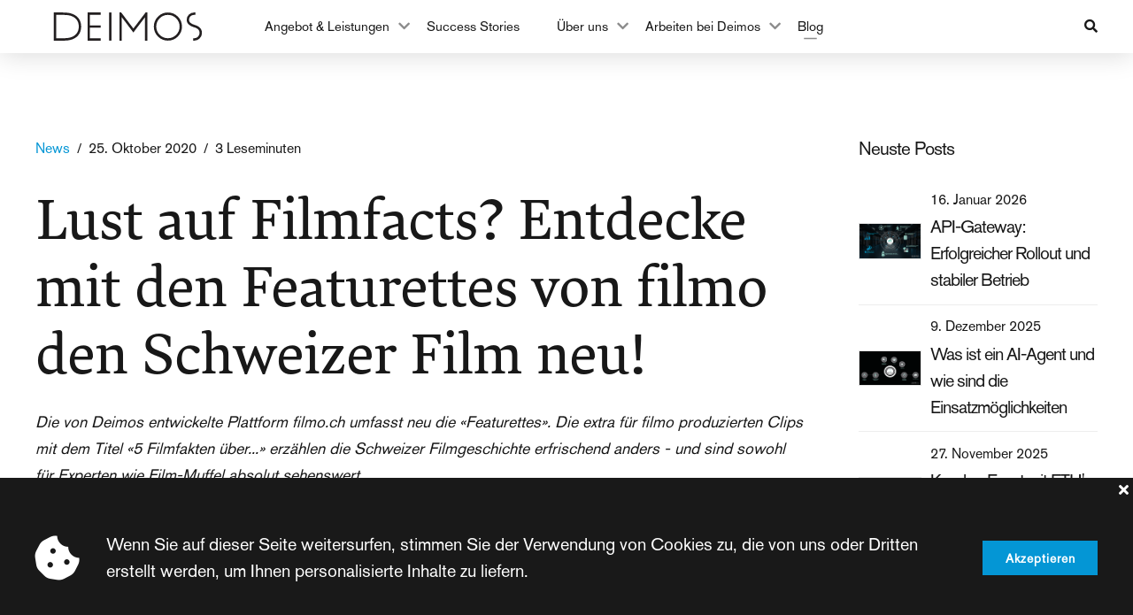

--- FILE ---
content_type: text/html;charset=UTF-8
request_url: https://www.deimos.ch/blog/filmfacts
body_size: 9105
content:
<!DOCTYPE html>


<html xml:lang="de" lang="de" class="bt_bb_backgroud_fixed_supported">
    <head>

<meta http-equiv="Content-Type" content="text/html; charset=utf-8"/>

<!--[if IE]>
<meta http-equiv="X-UA-Compatible" content="IE=9;IE=10;IE=11;IE=Edge,chrome=1"> 
<![endif]-->
<meta name="viewport" content="width=device-width, initial-scale=1.0, maximum-scale=5.0, minimum-scale=1.0, user-scalable=1" />
<meta charset="UTF-8">

    <link rel="canonical" href="https://www.deimos.ch" />

<script>
    function pushEvent(event, action, label) {
        window.dataLayer = window.dataLayer || [];
        dataLayer.push({
            event: event,
            eventAction: action,
            eventLabel: label,
        });
    }
    function gtag(){
        window.dataLayer = window.dataLayer || [];
        dataLayer.push(arguments);
    }
    var servedUrl = "/blog/filmfacts";
    var is404 = servedUrl === '/deimos/error-404' || servedUrl === '/error-404';
    var title = "Lust auf Filmfacts? Entdecke mit den Featurettes von filmo den Schweizer Film neu!";
    window.dataLayer = window.dataLayer || [];
    dataLayer.push({
        event: 'Pageview',
        pageType: 'deimos:pages/blogEntry',
        pageUrl: '/blog/filmfacts',
        pageTitle: 'Lust auf Filmfacts? Entdecke mit den Featurettes von filmo den Schweizer Film neu!',
        pageLanguage: 'de-CH',
        consentGiven: localStorage.getItem('dmos_cookies') ? 'true' : 'false',
        env: 'prod'
    });
    gtag('consent', 'default', {
        'ad_storage': 'denied',
        'ad_user_data': 'denied',
        'ad_personalization': 'denied',
        'analytics_storage': 'denied'
    });
</script>

    <script>(function(w,d,s,l,i){w[l]=w[l]||[];w[l].push({'gtm.start':new Date().getTime(),event:'gtm.js'});var f=d.getElementsByTagName(s)[0],j=d.createElement(s),dl=l!='dataLayer'?'&l='+l:'';j.async=true;j.src='https://www.googletagmanager.com/gtm.js?id='+i+dl;f.parentNode.insertBefore(j,f);})(window,document,'script','dataLayer','GTM-WQXF4F6');</script>

<meta name="keywords" content="Lust auf Filmfacts? Entdecke mit den Featurettes von filmo den Schweizer Film neu!" />
<meta name="description" content="Die von Deimos entwickelte Plattform filmo.ch umfasst neu die «Featurettes». Die extra für filmo produzierten Clips mit dem Titel «5 Filmfakten über...» erzählen die Schweizer Filmgeschichte erfrischend anders - und sind sowohl für Experten wie Film-Muffel absolut sehenswert." />
<meta name="author" content="" />
<meta name="robots" content="index, follow" />

    <meta name="google-site-verification" content="o5oDGAdOnrmHF-oTPhhT4r2pKnQzL6UY6wXj_zPNebY" />

<link rel="preload" href="/.resources/deimos/webresources/fonts/AkzidGrtskProReg.otf" as="font" type="font/otf" crossorigin>
<link rel="preload" href="/.resources/deimos/webresources/fonts/LavaPro-Regular.otf" as="font" type="font/otf" crossorigin>
<link rel="preload" href="/.resources/deimos/webresources/webfonts/fa-solid-900.woff2" as="font" type="font/woff2" crossorigin>
<link rel="preload" href="/.resources/deimos/webresources/webfonts/fa-brands-400.woff2" as="font" type="font/woff2" crossorigin>

<link rel="apple-touch-icon" sizes="57x57" href="/.resources/deimos/webresources/favicon/apple-icon-57x57.png">
<link rel="apple-touch-icon" sizes="60x60" href="/.resources/deimos/webresources/favicon/apple-icon-60x60.png">
<link rel="apple-touch-icon" sizes="72x72" href="/.resources/deimos/webresources/favicon/apple-icon-72x72.png">
<link rel="apple-touch-icon" sizes="76x76" href="/.resources/deimos/webresources/favicon/apple-icon-76x76.png">
<link rel="apple-touch-icon" sizes="114x114" href="/.resources/deimos/webresources/favicon/apple-icon-114x114.png">
<link rel="apple-touch-icon" sizes="120x120" href="/.resources/deimos/webresources/favicon/apple-icon-120x120.png">
<link rel="apple-touch-icon" sizes="144x144" href="/.resources/deimos/webresources/favicon/apple-icon-144x144.png">
<link rel="apple-touch-icon" sizes="152x152" href="/.resources/deimos/webresources/favicon/apple-icon-152x152.png">
<link rel="apple-touch-icon" sizes="180x180" href="/.resources/deimos/webresources/favicon/apple-icon-180x180.png">
<link rel="icon" type="image/png" sizes="192x192" href="/.resources/deimos/webresources/favicon/android-icon-192x192.png">
<link rel="shortcut icon" href="/.resources/deimos/webresources/favicon/favicon.ico" type="image/x-icon">
<link rel="icon" href="/.resources/deimos/webresources/favicon/favicon.ico" type="image/x-icon">
<link rel="icon" type="image/png" sizes="16x16" href="/.resources/deimos/webresources/favicon/favicon-16-16.png">
<link rel="icon" type="image/png" sizes="32x32" href="/.resources/deimos/webresources/favicon/favicon-32-32.png">
<link rel="icon" type="image/png" sizes="96x96" href="/.resources/deimos/webresources/favicon/favicon-96-96.png">
<link rel="manifest" href="/.resources/deimos/webresources/favicon/manifest.json">
<meta name="msapplication-TileColor" content="#191919">
<meta name="msapplication-square70x70logo" content="/.resources/deimos/webresources/favicon/ms-icon-70-70.png" />
<meta name="msapplication-TileImage" content="/.resources/deimos/webresources/favicon/ms-icon-144-144.png">
<meta name="msapplication-square150x150logo" content="/.resources/deimos/webresources/favicon/ms-icon-150-150.png" />
<meta name="msapplication-square310x310logo" content="/.resources/deimos/webresources/favicon/ms-icon-310-310.png" />
<meta name="theme-color" content="#191919">

<meta property="og:type" content="website" />
<meta property="og:site_name" content="Deimos AG" />
<meta property="og:url" content="https://www.deimos.ch/blog/filmfacts" />
<meta property="og:locale" content="de_CH" />
<meta property="og:title" content="Lust auf Filmfacts? Entdecke mit den Featurettes von filmo den Schweizer Film neu! | Deimos AG" />
<meta property="og:description" content="Die von Deimos entwickelte Plattform filmo.ch umfasst neu die &laquo;Featurettes&raquo;. Die extra f&uuml;r filmo produzierten Clips mit dem Titel &laquo;5 Filmfakten &uuml;ber...&raquo; erz&auml;hlen die Schweizer Filmgeschichte erfrischend anders - und sind sowohl f&uuml;r Experten wie Film-Muffel absolut sehenswert." />
<meta property="og:image" content="https://www.deimos.ch/.imaging/mte/deimos/w-1200/dam/home/logo/bildmarke_1500.png/jcr:content/bildmarke_1500.png" />

<link rel="stylesheet preload" type="text/css" href="/.resources/deimos/webresources/css/sections~2025-10-15-09-31-36-000~cache.css" as="style" /><link rel="stylesheet preload" type="text/css" href="/.resources/deimos/webresources/css/style~2025-10-15-13-39-50-009~cache.css" as="style" /><link rel="stylesheet preload" type="text/css" href="/.resources/deimos/webresources/css/fontawesome.min~2025-10-15-09-31-36-000~cache.css" as="style" /><link rel="stylesheet preload" type="text/css" href="/.resources/deimos/webresources/css/form~2025-10-15-09-31-36-000~cache.css" as="style" />
        <title>Lust auf Filmfacts? Entdecke mit den Featurettes von filmo den Schweizer Film neu! | Deimos AG</title>


<script>
    var urlCategory;
    var contextPath = "";
</script>

<script>
    if (is404) {
        pushEvent('error', 'view 404 page', window.location.pathname);
    }
</script>
    </head>
    <body class=" post-template-default single single-post single-format-standard btMenuLeftEnabled btWithSidebar btSidebarRight btMenuLeft btHeadingWeight_normal btSupertitleWeight_default btSubtitleWeight_normal btSubtitleStyle_italic btMenuWeight_medium btButtonWeight_bold btPageBackground btBoxedPage1600 btHasAltLogo btStickyEnabled btHideHeadline btLightSkin btNoDashInSidebar noBodyPreloader btSquareButtons btAccentLightHeader" style="background-color:#eeeeec">
            <noscript><iframe src="https://www.googletagmanager.com/ns.html?id=GTM-WQXF4F6" height="0" width="0" style="display:none;visibility:hidden"></iframe></noscript>

        <div class="bt-page-wrap" id="top">
<div class="bt-vertical-header-top">
    <div class="bt-vertical-menu-trigger">&nbsp;<div class="bt_bb_icon"><a href="#" target="_self"   data-ico-fa="&#xf0c9;" class="bt_bb_icon_holder"></a></div></div>

    <div class="bt-logo-area">
        <div class="logo">
            <span>
                <a href="/">
                        <img class="btMainLogo" data-hw="2.7777777777778" src="/dam/jcr:f68bb311-05c3-4fe2-9ba4-5cea34340517/Deimos_Logo_black.svg" alt="Deimos Logo">
                </a>
            </span>
        </div><!-- /logo -->
    </div><!-- /bt-logo-area -->
</div>

<header class="mainHeader bt-clear gutter ">
    <div class="main-header-inner">
        <div class="bt-logo-area menu-holder bt-clear">
            <div class="port">
                <div class="bt-horizontal-menu-trigger">&nbsp;
                    <div class="bt_bb_icon">
                        <a href="#" target="_self" class="bt_bb_icon_holder"></a>
                    </div>
                </div>
                <div class="logo">
                    <span>
                        <a href="/">
                                <img class="btMainLogo" data-hw="2.7777777777778" src="/dam/jcr:f68bb311-05c3-4fe2-9ba4-5cea34340517/Deimos_Logo_black.svg" alt="Deimos Logo">
                        </a>
                    </span>
                </div><!-- /logo -->
                <div class="menuPort">
                    <div class="topBarInMenu">
                        <div class="topBarInMenuCell">
                            <div class="btTopBox widget_search">
                                <div class="btSearch">
                                    <div class="bt_bb_icon">
                                        <a href="#" target="_self" class="bt_bb_icon_holder fas fa-search" title="Suche"></a>
                                    </div>
                                    <div class="btSearchInner gutter" role="search">
                                        <div class="btSearchInnerContent port">
                                            <form action="/suche" method="get">
                                                <input type="text" name="searchTerm" placeholder="Suchen nach..." class="untouched">
                                                <button type="submit" class="fas fa-search"></button>
                                            </form>
                                            <div class="btSearchInnerClose">
                                                <div class="bt_bb_icon">
                                                    <a href="#" target="_self" class="bt_bb_icon_holder fas fa-times"></a>
                                                </div>
                                            </div>
                                        </div>
                                    </div>
                                </div>
                            </div>
                        </div><!-- /topBarInMenu -->
                    </div><!-- /topBarInMenuCell -->
                    <nav>
                        <ul id="menu-primary-menu" class="menu">
                                    <li class="menu-item menu-item-type-post_type menu-item-object-page  menu-item-has-children">
                                        <a href="/#">
                                            Angebot &amp; Leistungen
                                        </a>
                                            <ul class="sub-menu">
                                                    <li class="menu-item menu-item-type-post_type menu-item-object-page ">
                                                        <a href="/angebot-leistungen/it-integration">
                                                            IT- &amp; Software-Integrationen
                                                        </a>
                                                    </li>
                                                    <li class="menu-item menu-item-type-post_type menu-item-object-page ">
                                                        <a href="/angebot-leistungen/web-applikation">
                                                            Web- &amp; Software-Applikationen
                                                        </a>
                                                    </li>
                                                    <li class="menu-item menu-item-type-post_type menu-item-object-page ">
                                                        <a href="/angebot-leistungen/ai-angebot">
                                                            AI-Anwendungen
                                                        </a>
                                                    </li>
                                                    <li class="menu-item menu-item-type-post_type menu-item-object-page ">
                                                        <a href="/angebot-leistungen/business-analyse-ux">
                                                            Business-Analyse &amp; UX
                                                        </a>
                                                    </li>
                                                    <li class="menu-item menu-item-type-post_type menu-item-object-page ">
                                                        <a href="/angebot-leistungen/software-gateway-ai">
                                                            API-Gateway
                                                        </a>
                                                    </li>
                                                    <li class="menu-item menu-item-type-post_type menu-item-object-page ">
                                                        <a href="/angebot-leistungen/tech-tools">
                                                            Technologien &amp; Tools
                                                        </a>
                                                    </li>
                                            </ul>
                                    </li>
                                    <li class="menu-item menu-item-type-post_type menu-item-object-page  ">
                                        <a href="/success-stories">
                                            Success Stories
                                        </a>
                                    </li>
                                    <li class="menu-item menu-item-type-post_type menu-item-object-page  menu-item-has-children">
                                        <a href="/#">
                                            Über uns
                                        </a>
                                            <ul class="sub-menu">
                                                    <li class="menu-item menu-item-type-post_type menu-item-object-page ">
                                                        <a href="/ueber-uns/warum-deimos">
                                                            Warum Deimos?
                                                        </a>
                                                    </li>
                                                    <li class="menu-item menu-item-type-post_type menu-item-object-page ">
                                                        <a href="/ueber-uns/leitbild">
                                                            Leitbild
                                                        </a>
                                                    </li>
                                                    <li class="menu-item menu-item-type-post_type menu-item-object-page ">
                                                        <a href="/ueber-uns/team">
                                                            Team
                                                        </a>
                                                    </li>
                                                    <li class="menu-item menu-item-type-post_type menu-item-object-page ">
                                                        <a href="/ueber-uns/kontakt">
                                                            Kontakt
                                                        </a>
                                                    </li>
                                            </ul>
                                    </li>
                                    <li class="menu-item menu-item-type-post_type menu-item-object-page  menu-item-has-children">
                                        <a href="/#">
                                            Arbeiten bei Deimos
                                        </a>
                                            <ul class="sub-menu">
                                                    <li class="menu-item menu-item-type-post_type menu-item-object-page ">
                                                        <a href="/arbeiten-bei-deimos/jobs">
                                                            Jobs
                                                        </a>
                                                    </li>
                                                    <li class="menu-item menu-item-type-post_type menu-item-object-page ">
                                                        <a href="/arbeiten-bei-deimos/benefits">
                                                            Benefits &amp; weitere gute Gründe
                                                        </a>
                                                    </li>
                                                    <li class="menu-item menu-item-type-post_type menu-item-object-page ">
                                                        <a href="/arbeiten-bei-deimos/bewerbungsprozess">
                                                            Bewerbungsprozess
                                                        </a>
                                                    </li>
                                                    <li class="menu-item menu-item-type-post_type menu-item-object-page ">
                                                        <a href="/arbeiten-bei-deimos/arbeitsumfeld">
                                                            Arbeitsumfeld
                                                        </a>
                                                    </li>
                                                    <li class="menu-item menu-item-type-post_type menu-item-object-page ">
                                                        <a href="/arbeiten-bei-deimos/mitarbeitenden-videos">
                                                            Video-Statements
                                                        </a>
                                                    </li>
                                            </ul>
                                    </li>
                                    <li class="menu-item menu-item-type-post_type menu-item-object-page current-menu-item ">
                                        <a href="/blog">
                                            Blog
                                        </a>
                                    </li>
                        </ul>
                    </nav>
                </div><!-- .menuPort -->
            </div><!-- /port -->
        </div><!-- /menu-holder / bt-below-logo-area -->
    </div><!-- / inner header for scrolling -->
</header><!-- /.mainHeader -->            <div class="bt-content-wrap bt-clear">
<div class="bt-content-holder">
    <div class="bt-content">
        <article class="btPostSingleItemStandard gutter post-2919 post type-post status-publish format-standard has-post-thumbnail hentry category-news">
            <div class="port">
                <div class="btPostContentHolder">
                    <div class="btArticleHeadline">
                        <header class="bt_bb_headline bt_bb_size_large bt_bb_superheadline bt_bb_subheadline">
                            <h1>
                                <span class="bt_bb_headline_superheadline">
                                        <span class="btArticleCategories">
                                                    <a href="/blog?category=e62b6b0f-e1f0-4781-b12a-a02e5d1819fa" class="btArticleCategory">News</a>
                                        </span>
                                        <span class="btArticleDate">25. Oktober 2020</span>
                                        <span class="btArticleAuthor">3 Leseminuten</span>
                                </span>
                                <span class="bt_bb_headline_content">
                                    Lust auf Filmfacts? Entdecke mit den Featurettes von filmo den Schweizer Film neu!
                                </span>
                            </h1>
                                <div class="bt_bb_headline_subheadline">
                                    Die von Deimos entwickelte Plattform filmo.ch umfasst neu die «Featurettes». Die extra für filmo produzierten Clips mit dem Titel «5 Filmfakten über...» erzählen die Schweizer Filmgeschichte erfrischend anders - und sind sowohl für Experten wie Film-Muffel absolut sehenswert.
                                </div>
                        </header>
                    </div><!-- /btArticleHeadline -->
                    <div class="btArticleContent ">
                        <div class="bt_bb_wrapper">
                            <div class="bt_bb_fe_wrap">
                                <section class="bt_bb_section bt_bb_layout_boxed_1400 bt_bb_vertical_align_top">
                                    <div class="bt_bb_port">
                                        <div class="bt_bb_cell">
                                            <div class="bt_bb_cell_inner">
                                                <div class="bt_bb_row_wrapper">
                                                    <div class="bt_bb_row" data-structure="12">
                                                        <div class="bt_bb_column col-xl-12 col-xs-12 col-sm-12 col-md-12 col-lg-12 bt_bb_vertical_align_top bt_bb_padding_0 bt_bb_align_left blog" data-width="12">
                                                            <div class="bt_bb_column_content">
                                                                <div class="bt_bb_column_content_inner">
<div class="bt_bb_video bt_bb_disable_controls_no">
    <div class="bt-video-container">
                    <iframe src="https://youtube.com/embed/h-X1_LsaO_s" frameborder="0" allow="fullscreen" allowfullscreen></iframe>
    </div>
</div><div class="bt_bb_separator bt_bb_bottom_spacing_normal bt_bb_border_style_none bt_bb_border_color_none"></div>    <div class="bt_bb_text ">
        <p>Alle zwei Wochen erscheint ein neuer Clip, der einen ausgew&auml;hlten Schweizer Filmklassiker in ca. 7- 10 Minuten vorstellt. Neben &uuml;berraschenden Filmfacts kommen auch Anekdoten nicht zu kurz.&nbsp;Wer z.B. wissen m&ouml;chte, inwiefern Bob Marley die Z&uuml;richer Jugendunruhen der 80er Jahre mit beeinflusst hat, sollte sich unbedingt das Featurette zu &quot;Z&uuml;ri br&auml;nnt&quot; anschauen!<br />
<br />
Bisher erschienen sind Featurettes zu folgenden Filmen:</p>

<ul>
	<li>D&auml;llebach Kari</li>
	<li>Z&uuml;ri br&auml;nnt</li>
	<li>Die letzte Chance</li>
</ul>

<p><br />
Direkt zu den Featurettes auf filmo.ch:<br />
<a href="http://www.filmo.ch/featurettes" target="_blank">www.filmo.ch/featurettes</a></p>

    </div>
                                                                </div>
                                                            </div>
                                                        </div>
                                                    </div>
                                                </div>
                                            </div>
                                        </div>
                                    </div>
                                </section>
                            </div>
                        </div>
                        <div class="btArticleShareEtc">
                            <div class="btShareColumn">
                                <span class="btShareText btLeftAlign">Teilen</span>
                                <div class="btInnerShare">
                                    <div class="bt_bb_icon btIcoFacebook bt_bb_style_filled bt_bb_size_small bt_bb_shape_circle">
                                        <a href="https://www.facebook.com/sharer/sharer.php?u=https://www.deimos.ch/blog/filmfacts" target="_blank" rel="noopener" title="Auf Facebook teilen" class="icon-round fab fa-facebook-f"></a>
                                    </div>
                                    <div class="bt_bb_icon btIcoTwitter bt_bb_style_filled bt_bb_size_small bt_bb_shape_circle">
                                        <a href="https://twitter.com/intent/tweet?url=https://www.deimos.ch/blog/filmfacts" target="_blank" rel="noopener" title="Auf Twitter teilen"  class="icon-round fab fa-twitter"></a>
                                    </div>
                                    <div class="bt_bb_icon btIcoLinkedin bt_bb_style_filled bt_bb_size_small bt_bb_shape_circle">
                                        <a href="https://www.linkedin.com/sharing/share-offsite/?url=https://www.deimos.ch/blog/filmfacts" target="_blank" rel="noopener" title="Auf LinkedIn teilen" class="icon-round fab fa-linkedin-in"></a>
                                    </div>
                                </div>
                            </div><!-- /btShareColumn -->
                        </div><!-- /btArticleShareEtc -->
                    </div><!-- /btPostContentHolder -->
                </div><!-- /port -->
            </div>
        </article>
        <section class="gutter btPrevNextNav">
            <div class="port">
                <div class="btPrevNextNav">
                        <a href="/blog/phillip-sauber" class="btPrevNext btPrev btWithImage">
                                <div class="btPrevNextImage" style="background-image:url('/.imaging/mte/deimos/w-160/dam/blog/news/2020/phillip-sauber/20684_img_deimos_200035-1.jpg/jcr:content/20684_img_deimos_200035%201.jpg');"></div>
                            <div class="btPrevNextItem">
                                <div class="btPrevNextDir">Vorheriger Post</div>
                                <div class="btPrevNextTitle">
                                    Philipp Sauber neu im Deimos-Verwaltungsrat
                                </div>
                            </div>
                        </a>
                        <a href="/blog/readyness-leitmotiv" class="btPrevNext btNext btWithImage">
                                <div class="btPrevNextImage" style="background-image:url('/.imaging/mte/deimos/w-160/dam/blog/news/2020/readyness-leitmotiv/20695_img_news-screen.png/jcr:content/20695_img_news-screen.png');"></div>
                            <div class="btPrevNextItem">
                                <div class="btPrevNextDir">Nächster Post</div>
                                <div class="btPrevNextTitle">
                                    "Readyness" ist bei uns ein grosses Leitmotiv - wir sind jederzeit bereit.
                                </div>
                            </div>
                        </a>
                </div>
            </div>
        </section>
    </div><!-- /boldthemes_content -->
    <aside class="btSidebar">
            <div class="btBox widget_bt_bb_recent_posts">
                <h4>
                    <span>Neuste Posts</span>
                </h4>
                <div class="btImageTextWidgetWraper">
                    <ul>
                            <li>
                                <div class="btImageTextWidget">
                                            <div class="btImageTextWidgetImage">
                                                <a href="/blog/api-gateway-erfolgreicher-rollout-stabiler-betrieb-6-7">
                                                    <img width="160" height="160"
                                                         src="/.imaging/mte/deimos/w-160/dam/blog/news/2025/250309_API-Gateway-U-berblick_6-7.png/jcr:content/250309_API-Gateway-%C3%9Cberblick_6-7.png"
                                                         class="attachment-thumbnail size-thumbnail wp-post-image"
                                                         alt="api-gateway-umsetzung-nutzung-6-7">
                                                </a>
                                            </div>
                                    <div class="btImageTextWidgetText">
                                        <header class="bt_bb_headline bt_bb_size_small bt_bb_superheadline">
                                            <h4>
                                                <span class="bt_bb_headline_superheadline">16. Januar 2026</span>
                                                <span class="bt_bb_headline_content">
                                                    <a href="/blog/api-gateway-erfolgreicher-rollout-stabiler-betrieb-6-7" target="_self" title="API-Gateway: Erfolgreicher Rollout und stabiler Betrieb ">
                                                        API-Gateway: Erfolgreicher Rollout und stabiler Betrieb 
                                                    </a>
                                                </span>
                                            </h4>
                                        </header>
                                    </div>
                                </div>
                            </li>
                            <li>
                                <div class="btImageTextWidget">
                                            <div class="btImageTextWidgetImage">
                                                <a href="/blog/was-ist-ein-ai-agent-agentic-ai">
                                                    <img width="160" height="160"
                                                         src="/.imaging/mte/deimos/w-160/dam/blog/news/2025/251206_AI-Agent-Grafik-final.png0/jcr:content/251206_AI-Agent-Grafik-final.png"
                                                         class="attachment-thumbnail size-thumbnail wp-post-image"
                                                         alt="AI-Agent Grafik">
                                                </a>
                                            </div>
                                    <div class="btImageTextWidgetText">
                                        <header class="bt_bb_headline bt_bb_size_small bt_bb_superheadline">
                                            <h4>
                                                <span class="bt_bb_headline_superheadline">9. Dezember 2025</span>
                                                <span class="bt_bb_headline_content">
                                                    <a href="/blog/was-ist-ein-ai-agent-agentic-ai" target="_self" title="Was ist ein AI-Agent und wie sind die Einsatzmöglichkeiten">
                                                        Was ist ein AI-Agent und wie sind die Einsatzmöglichkeiten
                                                    </a>
                                                </span>
                                            </h4>
                                        </header>
                                    </div>
                                </div>
                            </li>
                            <li>
                                <div class="btImageTextWidget">
                                            <div class="btImageTextWidgetImage">
                                                <a href="/blog/kunden-event-eth-apertus-2025">
                                                    <img width="160" height="160"
                                                         src="/.imaging/mte/deimos/w-160/dam/blog/news/2025/Deimos-Kunden-Event-Apertus-ETH.jpg/jcr:content/Deimos-Kunden-Event-Apertus-ETH.jpg"
                                                         class="attachment-thumbnail size-thumbnail wp-post-image"
                                                         alt="Deimos Kunden- und Partner-Event 2025">
                                                </a>
                                            </div>
                                    <div class="btImageTextWidgetText">
                                        <header class="bt_bb_headline bt_bb_size_small bt_bb_superheadline">
                                            <h4>
                                                <span class="bt_bb_headline_superheadline">27. November 2025</span>
                                                <span class="bt_bb_headline_content">
                                                    <a href="/blog/kunden-event-eth-apertus-2025" target="_self" title="Kunden-Event mit ETH's Imanol Schlag zu Apertus und AI in der Schweiz">
                                                        Kunden-Event mit ETH's Imanol Schlag zu Apertus und AI in der Schweiz
                                                    </a>
                                                </span>
                                            </h4>
                                        </header>
                                    </div>
                                </div>
                            </li>
                            <li>
                                <div class="btImageTextWidget">
                                            <div class="btImageTextWidgetImage">
                                                <a href="/blog/world-usability-day-2025">
                                                    <img width="160" height="160"
                                                         src="/.imaging/mte/deimos/w-160/dam/blog/news/2025/World-Usability-Day-2025_Emerging-Technologies-and-Human-Experience.jpg/jcr:content/World%20Usability%20Day%202025_Emerging%20Technologies%20and%20Human%20Experience.jpg"
                                                         class="attachment-thumbnail size-thumbnail wp-post-image"
                                                         alt="WUD 2025">
                                                </a>
                                            </div>
                                    <div class="btImageTextWidgetText">
                                        <header class="bt_bb_headline bt_bb_size_small bt_bb_superheadline">
                                            <h4>
                                                <span class="bt_bb_headline_superheadline">19. November 2025</span>
                                                <span class="bt_bb_headline_content">
                                                    <a href="/blog/world-usability-day-2025" target="_self" title="World Usability Day 2025 – Emerging Technologies and the Human Experience">
                                                        World Usability Day 2025 – Emerging Technologies and the Human Experience
                                                    </a>
                                                </span>
                                            </h4>
                                        </header>
                                    </div>
                                </div>
                            </li>
                            <li>
                                <div class="btImageTextWidget">
                                            <div class="btImageTextWidgetImage">
                                                <a href="/blog/api-gateway-erfolgsfaktoren-4-5">
                                                    <img width="160" height="160"
                                                         src="/.imaging/mte/deimos/w-160/dam/blog/news/2025/250309_API-Gateway-U-berblick_4-5.png/jcr:content/250309_API-Gateway-%C3%9Cberblick_4-5.png"
                                                         class="attachment-thumbnail size-thumbnail wp-post-image"
                                                         alt="api-gateway-einführung-4-5">
                                                </a>
                                            </div>
                                    <div class="btImageTextWidgetText">
                                        <header class="bt_bb_headline bt_bb_size_small bt_bb_superheadline">
                                            <h4>
                                                <span class="bt_bb_headline_superheadline">12. November 2025</span>
                                                <span class="bt_bb_headline_content">
                                                    <a href="/blog/api-gateway-erfolgsfaktoren-4-5" target="_self" title="5 Phasen zur erfolgreichen Einführung eines API-Gateway">
                                                        5 Phasen zur erfolgreichen Einführung eines API-Gateway
                                                    </a>
                                                </span>
                                            </h4>
                                        </header>
                                    </div>
                                </div>
                            </li>
                    </ul>
                </div>
            </div>
    </aside>
</div>            </div>
<div class="bt-site-footer">
    <div class="bt_bb_wrapper">
        <section
                class="bt_bb_section bt_bb_top_spacing_large bt_bb_color_scheme_1 bt_bb_layout_boxed_1200 bt_bb_vertical_align_top">
            <div class="bt_bb_port">
                <div class="bt_bb_cell">
                    <div class="bt_bb_cell_inner">
                        <div class="bt_bb_row_wrapper">
                            <div class="bt_bb_row bt_bb_hidden_xs bt_bb_hidden_ms bt_bb_hidden_sm bt_bb_animation_no_animation animate align-center"
                                 data-structure="6-6">
                                <div class="bt_bb_column col-lg-6 bt_bb_align_left bt_bb_vertical_align_top animate bt_bb_padding_normal"
                                     data-width="6">
                                    <div class="bt_bb_column_content">
                                        <div class="bt_bb_column_content_inner">
                                            <header class="bt_bb_headline bt_bb_dash_none bt_bb_size_normal bt_bb_align_inherit">
                                                <h2 style="letter-spacing:0px">
                                                    <span class="bt_bb_headline_content">
                                                        <span>Für den Newsletter anmelden</span>
                                                    </span>
                                                </h2>
                                            </header>
                                            <div class="bt_bb_separator bt_bb_bottom_spacing_medium bt_bb_border_style_none bt_bb_border_color_none"></div>
                                        </div>
                                    </div>
                                </div>
                                <div class="bt_bb_column col-lg-6 bt_bb_align_left bt_bb_vertical_align_top animate bt_bb_padding_normal"
                                     data-width="6">
                                    <div class="bt_bb_column_content">
                                        <div class="bt_bb_column_content_inner">
                                            <div class="bt_bb_contact_form_7">
                                                <div role="form" class="wpcf7" id="wpcf7-f1292-p3284-o1" lang="en-US"
                                                     dir="ltr">
                                                    <div class="screen-reader-response">
                                                        <p role="status" aria-live="polite" aria-atomic="true"></p>
                                                        <ul></ul>
                                                    </div>
                                                    <form method="get" class="wpcf7-form init">
                                                        <div class="btNewsletter btLight">
                                                            <div class="btNewsletterColumn">
                                                                <span class="wpcf7-form-control-wrap email">
                                                                    <input type="email" name="your-email" required
                                                                           class="wpcf7-form-control wpcf7-text wpcf7-email wpcf7-validates-as-required wpcf7-validates-as-email"
                                                                           aria-required="true" aria-invalid="false"
                                                                           placeholder="E-Mail"></span>
                                                            </div>
                                                            <div class="btNewsletterButton">
                                                                <input type="button" value="Anmelden"
                                                                       class="wpcf7-form-control wpcf7-submit">
                                                                <span class="ajax-loader"></span>
                                                            </div>
                                                        </div>
                                                        <div class="wpcf7-response-output" aria-hidden="true"></div>
                                                    </form>
                                                </div>
                                            </div>
                                            <div class="bt_bb_separator bt_bb_bottom_spacing_medium bt_bb_border_style_none bt_bb_border_color_none"></div>
                                        </div>
                                    </div>
                                </div>
                            </div>
                        </div>
                        <div class="bt_bb_row_wrapper">
                            <div class="bt_bb_row bt_bb_hidden_md bt_bb_hidden_lg bt_bb_animation_no_animation animate"
                                 data-structure="12">
                                <div class="bt_bb_column col-xl-12 bt_bb_align_left bt_bb_vertical_align_top animate bt_bb_padding_normal"
                                     data-width="12">
                                    <div class="bt_bb_column_content">
                                        <div class="bt_bb_column_content_inner">
                                            <header class="bt_bb_headline bt_bb_dash_none bt_bb_size_normal bt_bb_align_inherit">
                                                <h4 style="letter-spacing:0px">
                                                    <span class="bt_bb_headline_content"><span>Für den Newsletter anmelden</span></span>
                                                </h4></header>
                                            <div class="bt_bb_separator bt_bb_bottom_spacing_normal bt_bb_border_style_none bt_bb_border_color_none"></div>
                                            <div class="bt_bb_contact_form_7">
                                                <div role="form" class="wpcf7" id="wpcf7-f1292-p3284-o2" lang="en-US"
                                                     dir="ltr">
                                                    <div class="screen-reader-response"><p role="status"
                                                                                           aria-live="polite"
                                                                                           aria-atomic="true"></p>
                                                        <ul></ul>
                                                    </div>
                                                    <form method="get" class="wpcf7-form init">
                                                        <div class="btNewsletter btLight">
                                                            <div class="btNewsletterColumn"><span
                                                                        class="wpcf7-form-control-wrap email"><input
                                                                            type="email" name="your-email" value="" required
                                                                            size="40"
                                                                            class="wpcf7-form-control wpcf7-text wpcf7-email wpcf7-validates-as-required wpcf7-validates-as-email"
                                                                            aria-required="true" aria-invalid="false"
                                                                            placeholder="E-Mail"></span></div>
                                                            <div class="btNewsletterButton"><input type="button"
                                                                                                   value="Anmelden"
                                                                                                   class="wpcf7-form-control wpcf7-submit"><span
                                                                        class="ajax-loader"></span></div>
                                                        </div>
                                                        <div class="wpcf7-response-output" aria-hidden="true"></div>
                                                    </form>
                                                </div>
                                            </div>
                                            <div class="bt_bb_separator bt_bb_bottom_spacing_medium bt_bb_border_style_none bt_bb_border_color_none"></div>
                                        </div>
                                    </div>
                                </div>
                            </div>
                        </div>
                    </div>
                </div>
            </div>
        </section>
        <section id="bt_bb_section60a7bb0fb101d"
                 class="bt_bb_section bt_bb_color_scheme_1 bt_bb_layout_boxed_1200 bt_bb_vertical_align_top">
            <div class="bt_bb_port">
                <div class="bt_bb_cell">
                    <div class="bt_bb_cell_inner">
                        <div class="bt_bb_row_wrapper">
                            <div class="bt_bb_row" data-structure="3-3-3-3">
                                <div class="bt_bb_column col-xl-3 bt_bb_align_left bt_bb_vertical_align_top bt_bb_animation_fade_in animate bt_bb_padding_normal"
                                     data-width="3">
                                    <div class="bt_bb_column_content">
                                        <div class="bt_bb_column_content_inner">
                                            <div class="bt_bb_image bt_bb_shape_square bt_bb_hover_style_simple bt_bb_content_display_always bt_bb_content_align_middle bt_bb_align_inherit">
                                                <span>
                                                            <img width="220" height="34"
                                                                 src="/dam/jcr:e2e91259-8bc0-4251-8aae-7b9c031b8455/Deimos_Logo_white.svg"
                                                                 class="attachment-boldthemes_small size-boldthemes_small"
                                                                 alt="Deimos Logo"
                                                                 loading="lazy"
                                                                 data-full_image_src="/dam/jcr:e2e91259-8bc0-4251-8aae-7b9c031b8455/Deimos_Logo_white.svg">
                                                </span>
                                            </div>
                                            <div class="bt_bb_separator bt_bb_bottom_spacing_35 bt_bb_border_style_none bt_bb_border_color_none"></div>
                                            <div class="bt_bb_icon bt_bb_color_scheme_6 bt_bb_style_borderless bt_bb_shape_circle bt_bb_size_xsmall bt_bb_align_inherit">
                                                <a href="tel:+41 44 448 12 48" target="_self"
                                                   title="+41 44 448 12 48"
                                                   class="bt_bb_icon_holder">
                                                    <span class="fas fa-mobile-alt"></span>
                                                    <span>+41 44 448 12 48</span>
                                                </a>
                                            </div>
                                            <div class="bt_bb_separator bt_bb_bottom_spacing_small bt_bb_border_style_none bt_bb_border_color_none"></div>
                                            <div class="bt_bb_icon bt_bb_color_scheme_6 bt_bb_style_borderless bt_bb_shape_circle bt_bb_size_xsmall bt_bb_align_inherit">
                                                <a href="mailto:info@deimos.ch" target="_self" title="info@deimos.ch" class="bt_bb_icon_holder">
                                                    <span class="fas fa-envelope"></span>
                                                    <span>info@deimos.ch</span>
                                                </a>
                                            </div>
                                            <div class="bt_bb_separator bt_bb_bottom_spacing_small bt_bb_border_style_none bt_bb_border_color_none"></div>
                                            <div class="bt_bb_icon bt_bb_color_scheme_6 bt_bb_style_borderless bt_bb_shape_circle bt_bb_size_xsmall bt_bb_align_inherit">
                                                    <a href="https://goo.gl/maps/enmNG7HC5qtk45pd6" target="_blank" rel="noopener" title="Limmatquai 106, 8001 Zürich"
                                                       class="bt_bb_icon_holder">
                                                        <span class="fas fa-map-marker-alt"></span>
                                                        <span>Limmatquai 106, 8001 Zürich</span>
                                                    </a>
                                            </div>
                                            <div class="bt_bb_separator bt_bb_bottom_spacing_small bt_bb_border_style_none bt_bb_border_color_none"></div>
                                            <div class="bt_bb_icon bt_bb_color_scheme_6 bt_bb_style_outline bt_bb_size_normal bt_bb_shape_circle bt_bb_align_inherit">
                                                    <a href="https://www.linkedin.com/company/deimos-ch" target="_blank" rel="noopener" title="LinkedIn"
                                                       class="bt_bb_icon_holder fab fa-linkedin"></a>
                                            </div>
                                            <div class="bt_bb_separator bt_bb_bottom_spacing_medium bt_bb_border_style_none bt_bb_border_color_none"></div>
                                        </div>
                                    </div>
                                </div>
<div class="bt_bb_column col-xl-3 bt_bb_align_left bt_bb_vertical_align_top bt_bb_animation_fade_in animate bt_bb_padding_normal"
     data-width="3" data-bt-override-class="{}">
    <div class="bt_bb_column_content">
        <div class="bt_bb_column_content_inner">
            <header class="bt_bb_headline bt_bb_dash_none bt_bb_size_extrasmall bt_bb_align_inherit">
                <h4>
                    <span class="bt_bb_headline_content">
                        <span>Angebot &amp; Leistungen</span>
                    </span>
                </h4>
            </header>
            <div class="bt_bb_separator bt_bb_bottom_spacing_25 bt_bb_border_style_none bt_bb_border_color_none"></div>
            <div class="bt_bb_custom_menu bt_bb_direction_vertical">
                <div class="menu-custom-menu-container">
                    <ul id="menu-custom-menu" class="menu">
                                        <li class="menu-item menu-item-type-post_type menu-item-object-page">
                                            <a href="/angebot-leistungen/web-applikation">Web- & Software-Applikationen</a>
                                        </li>
                                        <li class="menu-item menu-item-type-post_type menu-item-object-page">
                                            <a href="/angebot-leistungen/tech-tools">Technologien & Tools</a>
                                        </li>
                    </ul>
                </div>
            </div>
            <div class="bt_bb_separator bt_bb_bottom_spacing_medium bt_bb_border_style_none bt_bb_border_color_none"></div>
        </div>
    </div>
</div><div class="bt_bb_column col-xl-3 bt_bb_align_left bt_bb_vertical_align_top bt_bb_animation_fade_in animate bt_bb_padding_normal"
     data-width="3" data-bt-override-class="{}">
    <div class="bt_bb_column_content">
        <div class="bt_bb_column_content_inner">
            <header class="bt_bb_headline bt_bb_dash_none bt_bb_size_extrasmall bt_bb_align_inherit">
                <h4>
                    <span class="bt_bb_headline_content">
                        <span>Über uns</span>
                    </span>
                </h4>
            </header>
            <div class="bt_bb_separator bt_bb_bottom_spacing_25 bt_bb_border_style_none bt_bb_border_color_none"></div>
            <div class="bt_bb_custom_menu bt_bb_direction_vertical">
                <div class="menu-custom-menu-container">
                    <ul id="menu-custom-menu" class="menu">
                                        <li class="menu-item menu-item-type-post_type menu-item-object-page">
                                            <a href="/ueber-uns/warum-deimos">Warum Deimos?</a>
                                        </li>
                                        <li class="menu-item menu-item-type-post_type menu-item-object-page">
                                            <a href="/ueber-uns/leitbild">Leitbild</a>
                                        </li>
                                        <li class="menu-item menu-item-type-post_type menu-item-object-page">
                                            <a href="/ueber-uns/team">Team</a>
                                        </li>
                                        <li class="menu-item menu-item-type-post_type menu-item-object-page">
                                            <a href="/ueber-uns/kontakt">Kontakt</a>
                                        </li>
                    </ul>
                </div>
            </div>
            <div class="bt_bb_separator bt_bb_bottom_spacing_medium bt_bb_border_style_none bt_bb_border_color_none"></div>
        </div>
    </div>
</div><div class="bt_bb_column col-xl-3 bt_bb_align_left bt_bb_vertical_align_top bt_bb_animation_fade_in animate bt_bb_padding_normal"
     data-width="3" data-bt-override-class="{}">
    <div class="bt_bb_column_content">
        <div class="bt_bb_column_content_inner">
            <header class="bt_bb_headline bt_bb_dash_none bt_bb_size_extrasmall bt_bb_align_inherit">
                <h4>
                    <span class="bt_bb_headline_content">
                        <span>Arbeiten bei Deimos</span>
                    </span>
                </h4>
            </header>
            <div class="bt_bb_separator bt_bb_bottom_spacing_25 bt_bb_border_style_none bt_bb_border_color_none"></div>
            <div class="bt_bb_custom_menu bt_bb_direction_vertical">
                <div class="menu-custom-menu-container">
                    <ul id="menu-custom-menu" class="menu">
                                        <li class="menu-item menu-item-type-post_type menu-item-object-page">
                                            <a href="/arbeiten-bei-deimos/benefits">Benefits & weitere gute Gründe</a>
                                        </li>
                                        <li class="menu-item menu-item-type-post_type menu-item-object-page">
                                            <a href="/arbeiten-bei-deimos/bewerbungsprozess">Bewerbungsprozess</a>
                                        </li>
                                        <li class="menu-item menu-item-type-post_type menu-item-object-page">
                                            <a href="/arbeiten-bei-deimos/arbeitsumfeld">Arbeitsumfeld</a>
                                        </li>
                    </ul>
                </div>
            </div>
            <div class="bt_bb_separator bt_bb_bottom_spacing_medium bt_bb_border_style_none bt_bb_border_color_none"></div>
        </div>
    </div>
</div>                            </div>
                        </div>
                        <div class="bt_bb_row_wrapper">
                            <div class="bt_bb_row" data-structure="12">
                                <div class="bt_bb_column col-xl-12 bt_bb_align_left bt_bb_vertical_align_top bt_bb_padding_normal"
                                     data-width="12">
                                    <div class="bt_bb_column_content">
                                        <div class="bt_bb_column_content_inner">
                                            <div class="bt_bb_separator bt_bb_border_style_solid bt_bb_border_color_light"></div>
                                        </div>
                                    </div>
                                </div>
                            </div>
                        </div>
                    </div>
                </div>
            </div>
        </section>
    </div>
    <footer class="btDarkSkin">
        <section class="gutter bt-site-footer-copy-menu">
            <div class="port">
                <div>
                    <div class="bt-footer-copy">
                        <div class="bt_bb_column_content">
                            <p class="copy-line">©2026 Deimos AG. All rights reserved</p></div>
                    </div>
                    <div class="bt-footer-menu">
                        <div class="bt_bb_column_content">
                            <ul id="menu-footer-menu" class="menu">
                                    <li class="menu-item menu-item-type-custom menu-item-object-custom">
                                        <a href="/misc/datenschutz">Datenschutz</a>
                                    </li>
                                    <li class="menu-item menu-item-type-custom menu-item-object-custom">
                                        <a href="/misc/impressum">Impressum</a>
                                    </li>
                            </ul>
                        </div>
                    </div>
                </div>
            </div><!-- /port -->
        </section>
    </footer>
</div>
<div class="cookie-banner">
    <div class="content">
        <span class="fas fa-cookie-bite"></span>
            <div class="text">
                <p>Wenn Sie auf dieser Seite weitersurfen, stimmen Sie der Verwendung von Cookies zu, die von uns oder Dritten erstellt werden, um Ihnen personalisierte Inhalte zu liefern.</p>

            </div>
        <div class="bt_bb_button bt_bb_icon_position_left bt_bb_color_scheme_6 bt_bb_style_filled bt_bb_width_inline bt_bb_shape_inherit bt_bb_size_normal bt_bb_align_inherit">
            <a href="#" class="bt_bb_link">
                <span class="bt_bb_button_text">Akzeptieren</span>
            </a>
        </div>
    </div>
    <span class="fas fa-times"></span>
</div>
<script src="/.resources/deimos/webresources/js/lib/jquery.min~2025-10-15-09-31-36-000~cache.js"></script><script src="/.resources/deimos/webresources/js/header.misc~2025-10-15-09-31-36-000~cache.js"></script><script src="/.resources/deimos/webresources/js/misc~2025-10-15-13-39-16-499~cache.js"></script><script src="/.resources/deimos/webresources/js/bt_bb_accordion~2025-10-15-09-31-36-000~cache.js"></script><script src="/.resources/deimos/webresources/js/content-elements~2025-10-15-09-31-36-000~cache.js"></script><script src="/.resources/deimos/webresources/js/lib/slick.min~2025-10-15-09-31-36-000~cache.js"></script><script src="/.resources/deimos/webresources/js/lib/bold-timeline~2025-10-15-09-31-36-000~cache.js"></script><script src="/.resources/deimos/webresources/js/masonry~2025-10-15-09-31-36-000~cache.js"></script><script src="/.resources/deimos/webresources/js/lib/jquery.masonry.min~2025-10-15-09-31-36-000~cache.js"></script><script src="/.resources/deimos/webresources/js/bt_bb_masonry_image_grid~2025-10-15-09-31-36-000~cache.js"></script><script src="/.resources/deimos/webresources/js/bt_bb_elements~2025-10-15-09-31-36-000~cache.js"></script>

<script type="application/ld+json">
{
  "@context": "https://schema.org",
  "@id": "https://www.deimos.ch/blog/filmfacts",
  "@type": "WebPage",
  "url": "https://www.deimos.ch/blog/filmfacts",
  "inLanguage" : "de",
  "name": "Lust auf Filmfacts? Entdecke mit den Featurettes von filmo den Schweizer Film neu!",
  "isPartOf": {
     "@id": "deimos-website"
   },
  "description": "Die von Deimos entwickelte Plattform filmo.ch umfasst neu die «Featurettes». Die extra für filmo produzierten Clips mit dem Titel «5 Filmfakten über...» erzählen die Schweizer Filmgeschichte erfrischend anders - und sind sowohl für Experten wie Film-Muffel absolut sehenswert."
}
</script>
    <script type="application/ld+json">
    {
      "@context": "https://schema.org",
      "@type": "NewsArticle",
      "mainEntityOfPage": {
        "@type": "WebPage",
        "@id": "https://www.deimos.ch/blog/filmfacts"
      },
      "headline": "Lust auf Filmfacts? Entdecke mit den Featurettes von filmo den Schweizer Film neu!",
      "image": [
       ],
      "datePublished": "2020-10-25",
      "dateModified": "2021-07-07",
      "publisher": {
        "@id": "deimos-organization"
       }
    }
</script>
<script type="application/ld+json">
{
    "@context": "https://schema.org",
    "@type": "BreadcrumbList",
     "itemListElement": [
                {
                "@type": "ListItem",
                "position": 1,
                "name": "Blog",
                "item": "https://www.deimos.ch/blog"
            }
                ,{
                "@type": "ListItem",
                "position": 2,
                "name": "Lust auf Filmfacts? Entdecke mit den Featurettes von filmo den Schweizer Film neu!",
                "item": "https://www.deimos.ch/blog/filmfacts"
            }
    ]
}
</script>
        </div>
    </body>
</html>

--- FILE ---
content_type: text/css;charset=UTF-8
request_url: https://www.deimos.ch/.resources/deimos/webresources/css/sections~2025-10-15-09-31-36-000~cache.css
body_size: 27952
content:
/* Variables */
/* Paddings */
/* Gutter */
/* Soft border radius */
/* Selectors */
/* Base classes */

/* Sections, rows and columns */
.bt_bb_row {
    display: -ms-flexbox;
    display: -webkit-flex;
    display: flex;
    -webkit-flex-flow: row wrap;
    -ms-flex-flow: row wrap;
    flex-flow: row wrap;
    -webkit-justify-content: space-between;
    -ms-flex-pack: justify;
    justify-content: space-between;
    -webkit-align-content: stretch;
    -ms-flex-line-pack: stretch;
    align-content: stretch;
    -webkit-align-content: flex-start;
    -ms-flex-line-pack: start;
    align-content: flex-start;
}
.bt_bb_row .bt_bb_column {
    -webkit-flex: 1 1 0%;
    -ms-flex: 1 1 0%;
    flex: 1 1 0%;
    max-width: 100%;
}
.bt_bb_row_inner {
    display: -ms-flexbox;
    display: -webkit-flex;
    display: flex;
    -webkit-flex-flow: row wrap;
    -ms-flex-flow: row wrap;
    flex-flow: row wrap;
    -webkit-justify-content: space-between;
    -ms-flex-pack: justify;
    justify-content: space-between;
    -webkit-align-content: stretch;
    -ms-flex-line-pack: stretch;
    align-content: stretch;
    -webkit-align-content: flex-start;
    -ms-flex-line-pack: start;
    align-content: flex-start;
}
.bt_bb_row_inner .bt_bb_column {
    -webkit-flex: 1 1 0%;
    -ms-flex: 1 1 0%;
    flex: 1 1 0%;
    max-width: 100%;
}
.bt_bb_column[data-width="12"],
.bt_bb_column_inner[data-width="12"] {
    -webkit-flex-basis: 100%;
    flex-basis: 100%;
    max-width: 100%;
}
.bt_bb_column[data-width="11"],
.bt_bb_column_inner[data-width="11"] {
    -webkit-flex-basis: 91.666666%;
    flex-basis: 91.666666%;
    max-width: 91.666666%;
}
.bt_bb_column[data-width="10"],
.bt_bb_column_inner[data-width="10"] {
    -webkit-flex-basis: 83.333333%;
    flex-basis: 83.333333%;
    max-width: 83.333333%;
}
.bt_bb_column[data-width="9.6"],
.bt_bb_column_inner[data-width="9.6"] {
    -webkit-flex-basis: 80%;
    flex-basis: 80%;
    max-width: 80%;
}
.bt_bb_column[data-width="9"],
.bt_bb_column_inner[data-width="9"] {
    -webkit-flex-basis: 75%;
    flex-basis: 75%;
    max-width: 75%;
}
.bt_bb_column[data-width="8"],
.bt_bb_column_inner[data-width="8"] {
    -webkit-flex-basis: 66.666666%;
    flex-basis: 66.666666%;
    max-width: 66.666666%;
}
.bt_bb_column[data-width="7.2"],
.bt_bb_column_inner[data-width="7.2"] {
    -webkit-flex-basis: 60%;
    flex-basis: 60%;
    max-width: 60%;
}
.bt_bb_column[data-width="7"],
.bt_bb_column_inner[data-width="7"] {
    -webkit-flex-basis: 58.333333%;
    flex-basis: 58.333333%;
    max-width: 58.333333%;
}
.bt_bb_column[data-width="6"],
.bt_bb_column_inner[data-width="6"] {
    -webkit-flex-basis: 50%;
    flex-basis: 50%;
    max-width: 50%;
}
.bt_bb_column[data-width="5"],
.bt_bb_column_inner[data-width="5"] {
    -webkit-flex-basis: 41.666666%;
    flex-basis: 41.666666%;
    max-width: 41.666666%;
}
.bt_bb_column[data-width="4.8"],
.bt_bb_column_inner[data-width="4.8"] {
    -webkit-flex-basis: 40%;
    flex-basis: 40%;
    max-width: 40%;
}
.bt_bb_column[data-width="4"],
.bt_bb_column_inner[data-width="4"] {
    -webkit-flex-basis: 33.333333%;
    flex-basis: 33.333333%;
    max-width: 33.333333%;
}
.bt_bb_column[data-width="2.4"],
.bt_bb_column_inner[data-width="2.4"] {
    -webkit-flex-basis: 20%;
    flex-basis: 20%;
    max-width: 20%;
}
.bt_bb_column[data-width="3"],
.bt_bb_column_inner[data-width="3"] {
    -webkit-flex-basis: 25%;
    flex-basis: 25%;
    max-width: 25%;
}
.bt_bb_column[data-width="2"],
.bt_bb_column_inner[data-width="2"] {
    -webkit-flex-basis: 16.666666%;
    flex-basis: 16.666666%;
    max-width: 16.666666%;
}
.bt_bb_column[data-width="1"],
.bt_bb_column_inner[data-width="1"] {
    -webkit-flex-basis: 8.333333%;
    flex-basis: 8.333333%;
    max-width: 8.333333%;
}
@media (max-width: 992px) {
    .bt_bb_column[data-width="12"],
    .bt_bb_column[data-width="11"],
    .bt_bb_column[data-width="10"],
    .bt_bb_column[data-width="9"],
    .bt_bb_column[data-width="8"],
    .bt_bb_column[data-width="7"],
    .bt_bb_column[data-width="6"],
    .bt_bb_column[data-width="5"],
    .bt_bb_column[data-width="4"],
    .bt_bb_column_inner[data-width="12"],
    .bt_bb_column_inner[data-width="11"],
    .bt_bb_column_inner[data-width="10"],
    .bt_bb_column_inner[data-width="9"],
    .bt_bb_column_inner[data-width="8"],
    .bt_bb_column_inner[data-width="7"],
    .bt_bb_column_inner[data-width="6"],
    .bt_bb_column_inner[data-width="5"],
    .bt_bb_column_inner[data-width="4"] {
        -webkit-flex-basis: 100%;
        flex-basis: 100%;
        max-width: 100%;
    }
    .bt_bb_column[data-width="3"],
    .bt_bb_column_inner[data-width="3"] {
        -webkit-flex-basis: 50%;
        flex-basis: 50%;
        max-width: 50%;
    }
    .bt_bb_column[data-width="2"],
    .bt_bb_column_inner[data-width="2"] {
        -webkit-flex-basis: 33.333333%;
        flex-basis: 33.333333%;
        max-width: 33.333333%;
    }
}

@media (max-width: 768px) {
    .bt_bb_column[data-width="2.4"],
    .bt_bb_column[data-width="9.6"],
    .bt_bb_column_inner[data-width="2.4"],
    .bt_bb_column_inner[data-width="9.6"] {
        -webkit-flex-basis: 100%;
        flex-basis: 100%;
        max-width: 100%;
    }
    .bt_bb_column[data-width="4.8"],
    .bt_bb_column[data-width="7.2"],
    .bt_bb_column_inner[data-width="4.8"],
    .bt_bb_column_inner[data-width="7.2"] {
        -webkit-flex-basis: 50%;
        flex-basis: 50%;
        max-width: 50%;
    }
}

@media (max-width: 480px) {
    .bt_bb_column[data-width="3"] .bt_bb_column[data-width="2"],
    .bt_bb_column_inner[data-width="3"] .bt_bb_column_inner[data-width="2"] {
        -webkit-flex-basis: 50%;
        flex-basis: 50%;
        max-width: 50%;
    }
    .bt_bb_column[data-width="4.8"],
    .bt_bb_column[data-width="7.2"],
    .bt_bb_column_inner[data-width="4.8"],
    .bt_bb_column_inner[data-width="7.2"] {
        -webkit-flex-basis: 100%;
        flex-basis: 100%;
        max-width: 100%;
    }
}

@media (max-width: 370px) {
    .bt_bb_column[data-width="3"] .bt_bb_column[data-width="2"],
    .bt_bb_column_inner[data-width="3"] .bt_bb_column_inner[data-width="2"] {
        -webkit-flex-basis: 100%;
        flex-basis: 100%;
        max-width: 100%;
    }
}

/* Grid Fix */
@media (max-width: 992px) and (min-width: 621px) {
    .bt_bb_row[data-structure="9-3"] .bt_bb_column[data-width="9"],
    .bt_bb_row[data-structure="3-9"] .bt_bb_column[data-width="9"] {
        -webkit-flex-basis: 66.666666%;
        flex-basis: 66.666666%;
        max-width: 66.666666%;
    }
    .bt_bb_row[data-structure="9-3"] .bt_bb_column[data-width="3"],
    .bt_bb_row[data-structure="3-9"] .bt_bb_column[data-width="3"] {
        -webkit-flex-basis: 33.333333%;
        flex-basis: 33.333333%;
        max-width: 33.333333%;
    }
    .bt_bb_row_inner[data-structure="9-3"] .bt_bb_column_inner[data-width="9"],
    .bt_bb_row_inner[data-structure="3-9"] .bt_bb_column_inner[data-width="9"] {
        -webkit-flex-basis: 66.666666%;
        flex-basis: 66.666666%;
        max-width: 66.666666%;
    }
    .bt_bb_row_inner[data-structure="9-3"] .bt_bb_column_inner[data-width="3"],
    .bt_bb_row_inner[data-structure="3-9"] .bt_bb_column_inner[data-width="3"] {
        -webkit-flex-basis: 33.333333%;
        flex-basis: 33.333333%;
        max-width: 33.333333%;
    }
}

@media (max-width: 620px) {
    .bt_bb_row[data-structure="9-3"] .bt_bb_column[data-width="9"],
    .bt_bb_row[data-structure="3-9"] .bt_bb_column[data-width="9"] {
        -webkit-flex-basis: 100%;
        flex-basis: 100%;
        max-width: 100%;
    }
    .bt_bb_row[data-structure="9-3"] .bt_bb_column[data-width="3"],
    .bt_bb_row[data-structure="3-9"] .bt_bb_column[data-width="3"] {
        -webkit-flex-basis: 100%;
        flex-basis: 100%;
        max-width: 100%;
    }
    .bt_bb_row_inner[data-structure="9-3"] .bt_bb_column_inner[data-width="9"],
    .bt_bb_row_inner[data-structure="3-9"] .bt_bb_column_inner[data-width="9"] {
        -webkit-flex-basis: 100%;
        flex-basis: 100%;
        max-width: 100%;
    }
    .bt_bb_row_inner[data-structure="9-3"] .bt_bb_column_inner[data-width="3"],
    .bt_bb_row_inner[data-structure="3-9"] .bt_bb_column_inner[data-width="3"] {
        -webkit-flex-basis: 100%;
        flex-basis: 100%;
        max-width: 100%;
    }
}

/* Responsive grid columns */
@media (min-width: 1201px) {
    .bt_bb_column.col-xl-12,
    .bt_bb_column_inner.col-xl-12 {
        -webkit-flex-basis: 100%;
        flex-basis: 100%;
        max-width: 100%;
    }
    .bt_bb_column.col-xl-11,
    .bt_bb_column_inner.col-xl-11 {
        -webkit-flex-basis: 91.666666%;
        flex-basis: 91.666666%;
        max-width: 91.666666%;
    }
    .bt_bb_column.col-xl-10,
    .bt_bb_column_inner.col-xl-10 {
        -webkit-flex-basis: 83.33%;
        flex-basis: 83.33%;
        max-width: 83.33%;
    }
    .bt_bb_column.col-xl-9_6,
    .bt_bb_column_inner.col-xl-9_6 {
        -webkit-flex-basis: 80%;
        flex-basis: 80%;
        max-width: 80%;
    }
    .bt_bb_column.col-xl-9,
    .bt_bb_column_inner.col-xl-9 {
        -webkit-flex-basis: 75%;
        flex-basis: 75%;
        max-width: 75%;
    }
    .bt_bb_column.col-xl-8,
    .bt_bb_column_inner.col-xl-8 {
        -webkit-flex-basis: 66.66%;
        flex-basis: 66.66%;
        max-width: 66.66%;
    }
    .bt_bb_column.col-xl-7_2,
    .bt_bb_column_inner.col-xl-7_2 {
        -webkit-flex-basis: 60%;
        flex-basis: 60%;
        max-width: 60%;
    }
    .bt_bb_column.col-xl-7,
    .bt_bb_column_inner.col-xl-7 {
        -webkit-flex-basis: 58.33%;
        flex-basis: 58.33%;
        max-width: 58.33%;
    }
    .bt_bb_column.col-xl-6,
    .bt_bb_column_inner.col-xl-6 {
        -webkit-flex-basis: 50%;
        flex-basis: 50%;
        max-width: 50%;
    }
    .bt_bb_column.col-xl-5,
    .bt_bb_column_inner.col-xl-5 {
        -webkit-flex-basis: 41.66%;
        flex-basis: 41.66%;
        max-width: 41.66%;
    }
    .bt_bb_column.col-xl-4_8,
    .bt_bb_column_inner.col-xl-4_8 {
        -webkit-flex-basis: 40%;
        flex-basis: 40%;
        max-width: 40%;
    }
    .bt_bb_column.col-xl-4,
    .bt_bb_column_inner.col-xl-4 {
        -webkit-flex-basis: 33.33%;
        flex-basis: 33.33%;
        max-width: 33.33%;
    }
    .bt_bb_column.col-xl-2_4,
    .bt_bb_column_inner.col-xl-2_4 {
        -webkit-flex-basis: 20%;
        flex-basis: 20%;
        max-width: 20%;
    }
    .bt_bb_column.col-xl-3,
    .bt_bb_column_inner.col-xl-3 {
        -webkit-flex-basis: 25%;
        flex-basis: 25%;
        max-width: 25%;
    }
    .bt_bb_column.col-xl-2,
    .bt_bb_column_inner.col-xl-2 {
        -webkit-flex-basis: 16.66%;
        flex-basis: 16.66%;
        max-width: 16.66%;
    }
    .bt_bb_column.col-xl-1,
    .bt_bb_column_inner.col-xl-1 {
        -webkit-flex-basis: 8.33%;
        flex-basis: 8.33%;
        max-width: 8.33%;
    }
}

@media (min-width: 993px) and (max-width: 1200px) {
    .bt_bb_column.col-lg-12,
    .bt_bb_column_inner.col-lg-12 {
        -webkit-flex-basis: 100%;
        flex-basis: 100%;
        max-width: 100%;
    }
    .bt_bb_column.col-lg-11,
    .bt_bb_column_inner.col-lg-11 {
        -webkit-flex-basis: 91.666666%;
        flex-basis: 91.666666%;
        max-width: 91.666666%;
    }
    .bt_bb_column.col-lg-10,
    .bt_bb_column_inner.col-lg-10 {
        -webkit-flex-basis: 83.33%;
        flex-basis: 83.33%;
        max-width: 83.33%;
    }
    .bt_bb_column.col-lg-9_6,
    .bt_bb_column_inner.col-lg-9_6 {
        -webkit-flex-basis: 80%;
        flex-basis: 80%;
        max-width: 80%;
    }
    .bt_bb_column.col-lg-9,
    .bt_bb_column_inner.col-lg-9 {
        -webkit-flex-basis: 75%;
        flex-basis: 75%;
        max-width: 75%;
    }
    .bt_bb_column.col-lg-8,
    .bt_bb_column_inner.col-lg-8 {
        -webkit-flex-basis: 66.66%;
        flex-basis: 66.66%;
        max-width: 66.66%;
    }
    .bt_bb_column.col-lg-7_2,
    .bt_bb_column_inner.col-lg-7_2 {
        -webkit-flex-basis: 60%;
        flex-basis: 60%;
        max-width: 60%;
    }
    .bt_bb_column.col-lg-7,
    .bt_bb_column_inner.col-lg-7 {
        -webkit-flex-basis: 58.33%;
        flex-basis: 58.33%;
        max-width: 58.33%;
    }
    .bt_bb_column.col-lg-6,
    .bt_bb_column_inner.col-lg-6 {
        -webkit-flex-basis: 50%;
        flex-basis: 50%;
        max-width: 50%;
    }
    .bt_bb_column.col-lg-5,
    .bt_bb_column_inner.col-lg-5 {
        -webkit-flex-basis: 41.66%;
        flex-basis: 41.66%;
        max-width: 41.66%;
    }
    .bt_bb_column.col-lg-4_8,
    .bt_bb_column_inner.col-lg-4_8 {
        -webkit-flex-basis: 40%;
        flex-basis: 40%;
        max-width: 40%;
    }
    .bt_bb_column.col-lg-4,
    .bt_bb_column_inner.col-lg-4 {
        -webkit-flex-basis: 33.33%;
        flex-basis: 33.33%;
        max-width: 33.33%;
    }
    .bt_bb_column.col-lg-2_4,
    .bt_bb_column_inner.col-lg-2_4 {
        -webkit-flex-basis: 20%;
        flex-basis: 20%;
        max-width: 20%;
    }
    .bt_bb_column.col-lg-3,
    .bt_bb_column_inner.col-lg-3 {
        -webkit-flex-basis: 25%;
        flex-basis: 25%;
        max-width: 25%;
    }
    .bt_bb_column.col-lg-2,
    .bt_bb_column_inner.col-lg-2 {
        -webkit-flex-basis: 16.66%;
        flex-basis: 16.66%;
        max-width: 16.66%;
    }
    .bt_bb_column.col-lg-1,
    .bt_bb_column_inner.col-lg-1 {
        -webkit-flex-basis: 8.33%;
        flex-basis: 8.33%;
        max-width: 8.33%;
    }
}

@media (min-width: 768px) and (max-width: 992px) {
    .bt_bb_column.col-md-12,
    .bt_bb_column_inner.col-md-12 {
        -webkit-flex-basis: 100%;
        flex-basis: 100%;
        max-width: 100%;
    }
    .bt_bb_column.col-md-11,
    .bt_bb_column_inner.col-md-11 {
        -webkit-flex-basis: 91.666666%;
        flex-basis: 91.666666%;
        max-width: 91.666666%;
    }
    .bt_bb_column.col-md-10,
    .bt_bb_column_inner.col-md-10 {
        -webkit-flex-basis: 83.33%;
        flex-basis: 83.33%;
        max-width: 83.33%;
    }
    .bt_bb_column.col-md-9_6,
    .bt_bb_column_inner.col-md-9_6 {
        -webkit-flex-basis: 80%;
        flex-basis: 80%;
        max-width: 80%;
    }
    .bt_bb_column.col-md-9,
    .bt_bb_column_inner.col-md-9 {
        -webkit-flex-basis: 75%;
        flex-basis: 75%;
        max-width: 75%;
    }
    .bt_bb_column.col-md-8,
    .bt_bb_column_inner.col-md-8 {
        -webkit-flex-basis: 66.66%;
        flex-basis: 66.66%;
        max-width: 66.66%;
    }
    .bt_bb_column.col-md-7_2,
    .bt_bb_column_inner.col-md-7_2 {
        -webkit-flex-basis: 60%;
        flex-basis: 60%;
        max-width: 60%;
    }
    .bt_bb_column.col-md-7,
    .bt_bb_column_inner.col-md-7 {
        -webkit-flex-basis: 58.33%;
        flex-basis: 58.33%;
        max-width: 58.33%;
    }
    .bt_bb_column.col-md-6,
    .bt_bb_column_inner.col-md-6 {
        -webkit-flex-basis: 50%;
        flex-basis: 50%;
        max-width: 50%;
    }
    .bt_bb_column.col-md-5,
    .bt_bb_column_inner.col-md-5 {
        -webkit-flex-basis: 41.66%;
        flex-basis: 41.66%;
        max-width: 41.66%;
    }
    .bt_bb_column.col-md-4_8,
    .bt_bb_column_inner.col-md-4_8 {
        -webkit-flex-basis: 40%;
        flex-basis: 40%;
        max-width: 40%;
    }
    .bt_bb_column.col-md-4,
    .bt_bb_column_inner.col-md-4 {
        -webkit-flex-basis: 33.33%;
        flex-basis: 33.33%;
        max-width: 33.33%;
    }
    .bt_bb_column.col-md-2_4,
    .bt_bb_column_inner.col-md-2_4 {
        -webkit-flex-basis: 20%;
        flex-basis: 20%;
        max-width: 20%;
    }
    .bt_bb_column.col-md-3,
    .bt_bb_column_inner.col-md-3 {
        -webkit-flex-basis: 25%;
        flex-basis: 25%;
        max-width: 25%;
    }
    .bt_bb_column.col-md-2,
    .bt_bb_column_inner.col-md-2 {
        -webkit-flex-basis: 16.66%;
        flex-basis: 16.66%;
        max-width: 16.66%;
    }
    .bt_bb_column.col-md-1,
    .bt_bb_column_inner.col-md-1 {
        -webkit-flex-basis: 8.33%;
        flex-basis: 8.33%;
        max-width: 8.33%;
    }
}

@media (min-width: 481px) and (max-width: 768px) {
    .bt_bb_column.col-sm-12,
    .bt_bb_column.col-ms-12,
    .bt_bb_column_inner.col-sm-12,
    .bt_bb_column_inner.col-ms-12 {
        -webkit-flex-basis: 100%;
        flex-basis: 100%;
        max-width: 100%;
    }
    .bt_bb_column.col-sm-11,
    .bt_bb_column.col-ms-11,
    .bt_bb_column_inner.col-sm-11,
    .bt_bb_column_inner.col-ms-11 {
        -webkit-flex-basis: 91.666666%;
        flex-basis: 91.666666%;
        max-width: 91.666666%;
    }
    .bt_bb_column.col-sm-10,
    .bt_bb_column.col-ms-10,
    .bt_bb_column_inner.col-sm-10,
    .bt_bb_column_inner.col-ms-10 {
        -webkit-flex-basis: 83.33%;
        flex-basis: 83.33%;
        max-width: 83.33%;
    }
    .bt_bb_column.col-sm-9_6,
    .bt_bb_column.col-ms-9_6,
    .bt_bb_column_inner.col-sm-9_6,
    .bt_bb_column_inner.col-ms-9_6 {
        -webkit-flex-basis: 80%;
        flex-basis: 80%;
        max-width: 80%;
    }
    .bt_bb_column.col-sm-9,
    .bt_bb_column.col-ms-9,
    .bt_bb_column_inner.col-sm-9,
    .bt_bb_column_inner.col-ms-9 {
        -webkit-flex-basis: 75%;
        flex-basis: 75%;
        max-width: 75%;
    }
    .bt_bb_column.col-sm-8,
    .bt_bb_column.col-ms-8,
    .bt_bb_column_inner.col-sm-8,
    .bt_bb_column_inner.col-ms-8 {
        -webkit-flex-basis: 66.66%;
        flex-basis: 66.66%;
        max-width: 66.66%;
    }
    .bt_bb_column.col-sm-7_2,
    .bt_bb_column.col-ms-7_2,
    .bt_bb_column_inner.col-sm-7_2,
    .bt_bb_column_inner.col-ms-7_2 {
        -webkit-flex-basis: 60%;
        flex-basis: 60%;
        max-width: 60%;
    }
    .bt_bb_column.col-sm-7,
    .bt_bb_column.col-ms-7,
    .bt_bb_column_inner.col-sm-7,
    .bt_bb_column_inner.col-ms-7 {
        -webkit-flex-basis: 58.33%;
        flex-basis: 58.33%;
        max-width: 58.33%;
    }
    .bt_bb_column.col-sm-6,
    .bt_bb_column.col-ms-6,
    .bt_bb_column_inner.col-sm-6,
    .bt_bb_column_inner.col-ms-6 {
        -webkit-flex-basis: 50%;
        flex-basis: 50%;
        max-width: 50%;
    }
    .bt_bb_column.col-sm-5,
    .bt_bb_column.col-ms-5,
    .bt_bb_column_inner.col-sm-5,
    .bt_bb_column_inner.col-ms-5 {
        -webkit-flex-basis: 41.66%;
        flex-basis: 41.66%;
        max-width: 41.66%;
    }
    .bt_bb_column.col-sm-4_8,
    .bt_bb_column.col-ms-4_8,
    .bt_bb_column_inner.col-sm-4_8,
    .bt_bb_column_inner.col-ms-4_8 {
        -webkit-flex-basis: 40%;
        flex-basis: 40%;
        max-width: 40%;
    }
    .bt_bb_column.col-sm-4,
    .bt_bb_column.col-ms-4,
    .bt_bb_column_inner.col-sm-4,
    .bt_bb_column_inner.col-ms-4 {
        -webkit-flex-basis: 33.33%;
        flex-basis: 33.33%;
        max-width: 33.33%;
    }
    .bt_bb_column.col-sm-2_4,
    .bt_bb_column.col-ms-2_4,
    .bt_bb_column_inner.col-sm-2_4,
    .bt_bb_column_inner.col-ms-2_4 {
        -webkit-flex-basis: 20%;
        flex-basis: 20%;
        max-width: 20%;
    }
    .bt_bb_column.col-sm-3,
    .bt_bb_column.col-ms-3,
    .bt_bb_column_inner.col-sm-3,
    .bt_bb_column_inner.col-ms-3 {
        -webkit-flex-basis: 25%;
        flex-basis: 25%;
        max-width: 25%;
    }
    .bt_bb_column.col-sm-2,
    .bt_bb_column.col-ms-2,
    .bt_bb_column_inner.col-sm-2,
    .bt_bb_column_inner.col-ms-2 {
        -webkit-flex-basis: 16.66%;
        flex-basis: 16.66%;
        max-width: 16.66%;
    }
    .bt_bb_column.col-sm-1,
    .bt_bb_column.col-ms-1,
    .bt_bb_column_inner.col-sm-1,
    .bt_bb_column_inner.col-ms-1 {
        -webkit-flex-basis: 8.33%;
        flex-basis: 8.33%;
        max-width: 8.33%;
    }
}

@media (max-width: 480px) {
    .bt_bb_column.col-xs-12,
    .bt_bb_column_inner.col-xs-12 {
        -webkit-flex-basis: 100%;
        flex-basis: 100%;
        max-width: 100%;
    }
    .bt_bb_column.col-xs-11,
    .bt_bb_column_inner.col-xs-11 {
        -webkit-flex-basis: 91.666666%;
        flex-basis: 91.666666%;
        max-width: 91.666666%;
    }
    .bt_bb_column.col-xs-10,
    .bt_bb_column_inner.col-xs-10 {
        -webkit-flex-basis: 83.33%;
        flex-basis: 83.33%;
        max-width: 83.33%;
    }
    .bt_bb_column.col-xs-9_6,
    .bt_bb_column_inner.col-xs-9_6 {
        -webkit-flex-basis: 80%;
        flex-basis: 80%;
        max-width: 80%;
    }
    .bt_bb_column.col-xs-9,
    .bt_bb_column_inner.col-xs-9 {
        -webkit-flex-basis: 75%;
        flex-basis: 75%;
        max-width: 75%;
    }
    .bt_bb_column.col-xs-8,
    .bt_bb_column_inner.col-xs-8 {
        -webkit-flex-basis: 66.66%;
        flex-basis: 66.66%;
        max-width: 66.66%;
    }
    .bt_bb_column.col-xs-7_2,
    .bt_bb_column_inner.col-xs-7_2 {
        -webkit-flex-basis: 60%;
        flex-basis: 60%;
        max-width: 60%;
    }
    .bt_bb_column.col-xs-7,
    .bt_bb_column_inner.col-xs-7 {
        -webkit-flex-basis: 58.33%;
        flex-basis: 58.33%;
        max-width: 58.33%;
    }
    .bt_bb_column.col-xs-6,
    .bt_bb_column_inner.col-xs-6 {
        -webkit-flex-basis: 50%;
        flex-basis: 50%;
        max-width: 50%;
    }
    .bt_bb_column.col-xs-5,
    .bt_bb_column_inner.col-xs-5 {
        -webkit-flex-basis: 41.66%;
        flex-basis: 41.66%;
        max-width: 41.66%;
    }
    .bt_bb_column.col-xs-4_8,
    .bt_bb_column_inner.col-xs-4_8 {
        -webkit-flex-basis: 40%;
        flex-basis: 40%;
        max-width: 40%;
    }
    .bt_bb_column.col-xs-4,
    .bt_bb_column_inner.col-xs-4 {
        -webkit-flex-basis: 33.33%;
        flex-basis: 33.33%;
        max-width: 33.33%;
    }
    .bt_bb_column.col-xs-2_4,
    .bt_bb_column_inner.col-xs-2_4 {
        -webkit-flex-basis: 20%;
        flex-basis: 20%;
        max-width: 20%;
    }
    .bt_bb_column.col-xs-3,
    .bt_bb_column_inner.col-xs-3 {
        -webkit-flex-basis: 25%;
        flex-basis: 25%;
        max-width: 25%;
    }
    .bt_bb_column.col-xs-2,
    .bt_bb_column_inner.col-xs-2 {
        -webkit-flex-basis: 16.66%;
        flex-basis: 16.66%;
        max-width: 16.66%;
    }
    .bt_bb_column.col-xs-1,
    .bt_bb_column_inner.col-xs-1 {
        -webkit-flex-basis: 8.33%;
        flex-basis: 8.33%;
        max-width: 8.33%;
    }
}

/* Responsive show/hide BB classes */
@media (max-width: 480px) {
    .bt_bb_hidden_xs {
        display: none !important;
    }
}

@media (min-width: 481px) and (max-width: 768px) {
    .bt_bb_hidden_ms {
        display: none !important;
    }
}

@media (min-width: 769px) and (max-width: 992px) {
    .bt_bb_hidden_sm {
        display: none !important;
    }
}

@media (min-width: 993px) and (max-width: 1200px) {
    .bt_bb_hidden_md {
        display: none !important;
    }
}

@media (min-width: 1201px) {
    .bt_bb_hidden_lg {
        display: none !important;
    }
}

/* Content elements */
.bt_bb_wrapper {
    overflow: hidden;
    position: relative;
}
.bt_bb_section {
    position: relative;
}
.bt_bb_section.bt_bb_full_screen > .bt_bb_port {
    min-height: 100vh;
}
.bt_bb_section > .bt_bb_port {
    display: -ms-flexbox;
    display: -webkit-flex;
    display: flex;
    -webkit-flex-flow: row nowrap;
    -ms-flex-flow: row nowrap;
    flex-flow: row nowrap;
    -webkit-justify-content: center;
    -ms-flex-pack: center;
    justify-content: center;
    -webkit-align-items: center;
    -ms-flex-align: center;
    align-items: center;
}
.bt_bb_section > .bt_bb_port .rtl {
    -webkit-flex-flow: row-reverse nowrap;
    -ms-flex-flow: row-reverse nowrap;
    flex-flow: row-reverse nowrap;
}
.bt_bb_section > .bt_bb_port .bt_bb_cell {
    position: relative;
}
.bt_bb_section.bt_bb_vertical_align_bottom > .bt_bb_port {
    -webkit-align-items: flex-end;
    -ms-flex-align: end;
    align-items: flex-end;
}
.bt_bb_section.bt_bb_vertical_align_top > .bt_bb_port {
    -webkit-align-items: flex-start;
    -ms-flex-align: start;
    align-items: flex-start;
}
.bt_bb_section[style*="background-image"] {
    background-size: cover;
    background-position: center;
    background-repeat: no-repeat;
}
.bt_bb_section[class*="bt_bb_background_overlay"]:before {
    content: ' ';
    pointer-events: none;
    position: absolute;
    top: 0;
    left: 0;
    bottom: 0;
    right: 0;
    z-index: 1;
}
.bt_bb_section[class*="bt_bb_background_overlay"] .bt_bb_cell {
    position: relative;
    z-index: 1;
}
.bt_bb_section[class*="dark_stripes"]:before {
    background-image: -webkit-linear-gradient(left top,transparent 33%,rgba(0,0,0,.75) 33%,rgba(0,0,0,.75) 66%,transparent 66%);
    background-image: -moz-linear-gradient(left top,transparent 33%,rgba(0,0,0,.75) 33%,rgba(0,0,0,.75) 66%,transparent 66%);
    background-image: linear-gradient(to right top,transparent 33%,rgba(0,0,0,.75) 33%,rgba(0,0,0,.75) 66%,transparent 66%);
    background-size: 3px 3px;
    background-repeat: repeat;
}
.bt_bb_section[class*="light_stripes"]:before {
    background-image: -webkit-linear-gradient(left top,transparent 33%,rgba(255,255,255,.5) 33%,rgba(255,255,255,.5) 66%,transparent 66%);
    background-image: -moz-linear-gradient(left top,transparent 33%,rgba(255,255,255,.5) 33%,rgba(255,255,255,.5) 66%,transparent 66%);
    background-image: linear-gradient(to right top,transparent 33%,rgba(255,255,255,.5) 33%,rgba(255,255,255,.5) 66%,transparent 66%);
    background-size: 3px 3px;
    background-repeat: repeat;
}
.bt_bb_section[class*="light_solid"]:before {
    background-color: rgba(255,255,255,.5);
}
.bt_bb_section[class*="dark_solid"]:before {
    background-color: rgba(0,0,0,.5);
}
.bt_bb_section[class*="dark_gradient"]:before {
    background: -webkit-linear-gradient(top,rgba(0,0,0,1) 0%,rgba(0,0,0,0) 25%,rgba(0,0,0,0) 75%,rgba(0,0,0,1) 100%);
    background: -moz-linear-gradient(top,rgba(0,0,0,1) 0%,rgba(0,0,0,0) 25%,rgba(0,0,0,0) 75%,rgba(0,0,0,1) 100%);
    background: linear-gradient(to bottom,rgba(0,0,0,1) 0%,rgba(0,0,0,0) 25%,rgba(0,0,0,0) 75%,rgba(0,0,0,1) 100%);
}
.bt_bb_section[class*="light_gradient"]:before {
    background: -webkit-linear-gradient(top,rgba(255,255,255,1) 0%,rgba(255,255,255,0) 25%,rgba(255,255,255,0) 75%,rgba(255,255,255,1) 100%);
    background: -moz-linear-gradient(top,rgba(255,255,255,1) 0%,rgba(255,255,255,0) 25%,rgba(255,255,255,0) 75%,rgba(255,255,255,1) 100%);
    background: linear-gradient(to bottom,rgba(255,255,255,1) 0%,rgba(255,255,255,0) 25%,rgba(255,255,255,0) 75%,rgba(255,255,255,1) 100%);
}
.bt_bb_section.bt_bb_top_spacing_extra_small > .bt_bb_port {
    padding-top: .5em;
}
.bt_bb_section.bt_bb_top_spacing_small > .bt_bb_port {
    padding-top: 1em;
}
.bt_bb_section.bt_bb_top_spacing_normal > .bt_bb_port {
    padding-top: 2em;
}
.bt_bb_section.bt_bb_top_spacing_medium > .bt_bb_port {
    padding-top: 4em;
}
.bt_bb_section.bt_bb_top_spacing_large > .bt_bb_port {
    padding-top: 8em;
}
.bt_bb_section.bt_bb_top_spacing_extra_large > .bt_bb_port {
    padding-top: 16em;
}
.bt_bb_section.bt_bb_bottom_spacing_extra_small > .bt_bb_port {
    padding-bottom: .5em;
}
.bt_bb_section.bt_bb_bottom_spacing_small > .bt_bb_port {
    padding-bottom: 1em;
}
.bt_bb_section.bt_bb_bottom_spacing_normal > .bt_bb_port {
    padding-bottom: 2em;
}
.bt_bb_section.bt_bb_bottom_spacing_medium > .bt_bb_port {
    padding-bottom: 4em;
}
.bt_bb_section.bt_bb_bottom_spacing_large > .bt_bb_port {
    padding-bottom: 8em;
}
.bt_bb_section.bt_bb_bottom_spacing_extra_large > .bt_bb_port {
    padding-bottom: 16em;
}
.bt_bb_section.bt_bb_video {
    overflow: hidden;
    padding-bottom: 0;
}
.bt_bb_section.bt_bb_video > video {
    display: block;
    position: absolute;
    z-index: 1;
    left: 0;
    right: 0;
    bottom: 0;
    top: 0;
    min-width: 100%;
    max-width: inherit;
    min-height: 100%;
    -webkit-transform: none;
    -moz-transform: none;
    -ms-transform: none;
    transform: none;
}
.bt_bb_section.bt_bb_video .bt_bb_port {
    position: relative;
    z-index: 2;
}
.bt_bb_section.bt_bb_video[class*="bt_bb_background_overlay"]:before {
    z-index: 2;
}

/* Row / Grid related */
.bt_bb_row {
    margin: 0 -20px;
}
.bt_bb_row .bt_bb_column {
    display: -ms-flexbox;
    display: -webkit-flex;
    display: flex;
    -webkit-flex-flow: column nowrap;
    -ms-flex-flow: column nowrap;
    flex-flow: column nowrap;
    padding-left: 20px;
    padding-right: 20px;
}
.bt_bb_row .bt_bb_column.bt_bb_vertical_align_top {
    -webkit-justify-content: flex-start;
    -ms-flex-pack: start;
    justify-content: flex-start;
}
.bt_bb_row .bt_bb_column.bt_bb_vertical_align_middle {
    -webkit-justify-content: center;
    -ms-flex-pack: center;
    justify-content: center;
}
.bt_bb_row .bt_bb_column.bt_bb_vertical_align_bottom {
    -webkit-justify-content: flex-end;
    -ms-flex-pack: end;
    justify-content: flex-end;
}
.bt_bb_row .bt_bb_column[style*="background-image"] {
    background-size: cover;
    background-position: center;
    background-repeat: no-repeat;
}
.bt_bb_row .bt_bb_column.bt_bb_padding_double .bt_bb_column_content {
    padding-left: 20px;
    padding-right: 20px;
}
.bt_bb_row .bt_bb_column.bt_bb_padding_text_indent .bt_bb_column_content {
    padding-left: 20px;
    padding-right: 20px;
}
.bt_bb_row .bt_bb_column.bt_bb_padding_text_indent .bt_bb_column_content > .bt_bb_image {
    margin-left: -20px;
    margin-right: -20px;
}
.bt_bb_row .bt_bb_column.bt_bb_padding_text_indent .bt_bb_column_content > .bt_bb_image img {
    display: block;
    width: 100%;
    height: auto;
}
.bt_bb_row .bt_bb_column .bt_bb_column_content {
    width: 100%;
}
.bt_bb_row_inner {
    margin: 0 -20px;
}
.bt_bb_row_inner .bt_bb_column_inner {
    display: -ms-flexbox;
    display: -webkit-flex;
    display: flex;
    -webkit-flex-flow: column nowrap;
    -ms-flex-flow: column nowrap;
    flex-flow: column nowrap;
    padding-left: 20px;
    padding-right: 20px;
}
.bt_bb_row_inner .bt_bb_column_inner.bt_bb_vertical_align_top {
    -webkit-justify-content: flex-start;
    -ms-flex-pack: start;
    justify-content: flex-start;
}
.bt_bb_row_inner .bt_bb_column_inner.bt_bb_vertical_align_middle {
    -webkit-justify-content: center;
    -ms-flex-pack: center;
    justify-content: center;
}
.bt_bb_row_inner .bt_bb_column_inner.bt_bb_vertical_align_bottom {
    -webkit-justify-content: flex-end;
    -ms-flex-pack: end;
    justify-content: flex-end;
}
.bt_bb_row_inner .bt_bb_column_inner[style*="background-image"] {
    background-size: cover;
    background-position: center;
    background-repeat: no-repeat;
}
.bt_bb_row_inner .bt_bb_column_inner.bt_bb_padding_double .bt_bb_column_inner_content {
    padding-left: 20px;
    padding-right: 20px;
}
.bt_bb_row_inner .bt_bb_column_inner.bt_bb_padding_text_indent .bt_bb_column_inner_content {
    padding-left: 20px;
    padding-right: 20px;
}
.bt_bb_row_inner .bt_bb_column_inner.bt_bb_padding_text_indent .bt_bb_column_inner_content > .bt_bb_image {
    margin-left: -20px;
    margin-right: -20px;
}
.bt_bb_row_inner .bt_bb_column_inner.bt_bb_padding_text_indent .bt_bb_column_inner_content > .bt_bb_image img {
    display: block;
    width: 100%;
    height: auto;
}
.bt_bb_row_inner .bt_bb_column_inner .bt_bb_column_inner_content {
    width: 100%;
}
.bt_bb_align_left .bt_bb_align_right.bt_bb_column,
.bt_bb_align_center .bt_bb_align_right.bt_bb_column,
.bt_bb_align_left .bt_bb_align_right .bt_bb_column,
.bt_bb_align_center .bt_bb_align_right .bt_bb_column,
.bt_bb_align_right.bt_bb_column,
.bt_bb_align_right .bt_bb_column,
.bt_bb_align_left .bt_bb_align_right.bt_bb_column_inner,
.bt_bb_align_center .bt_bb_align_right.bt_bb_column_inner,
.bt_bb_align_left .bt_bb_align_right .bt_bb_column_inner,
.bt_bb_align_center .bt_bb_align_right .bt_bb_column_inner,
.bt_bb_align_right.bt_bb_column_inner,
.bt_bb_align_right .bt_bb_column_inner {
    text-align: right;
}
.bt_bb_align_right .bt_bb_align_left.bt_bb_column,
.bt_bb_align_center .bt_bb_align_left.bt_bb_column,
.bt_bb_align_right .bt_bb_align_left .bt_bb_column,
.bt_bb_align_center .bt_bb_align_left .bt_bb_column,
.bt_bb_align_left.bt_bb_column,
.bt_bb_align_left .bt_bb_column,
.bt_bb_align_right .bt_bb_align_left.bt_bb_column_inner,
.bt_bb_align_center .bt_bb_align_left.bt_bb_column_inner,
.bt_bb_align_right .bt_bb_align_left .bt_bb_column_inner,
.bt_bb_align_center .bt_bb_align_left .bt_bb_column_inner,
.bt_bb_align_left.bt_bb_column_inner,
.bt_bb_align_left .bt_bb_column_inner {
    text-align: left;
}
.bt_bb_align_left .bt_bb_align_center.bt_bb_column,
.bt_bb_align_right .bt_bb_align_center.bt_bb_column,
.bt_bb_align_left .bt_bb_align_center .bt_bb_column,
.bt_bb_align_right .bt_bb_align_center .bt_bb_column,
.bt_bb_align_center.bt_bb_column,
.bt_bb_align_center .bt_bb_column,
.bt_bb_align_left .bt_bb_align_center.bt_bb_column_inner,
.bt_bb_align_right .bt_bb_align_center.bt_bb_column_inner,
.bt_bb_align_left .bt_bb_align_center .bt_bb_column_inner,
.bt_bb_align_right .bt_bb_align_center .bt_bb_column_inner,
.bt_bb_align_center.bt_bb_column_inner,
.bt_bb_align_center .bt_bb_column_inner {
    text-align: center;
}
.bt_bb_cell {
    width: 100%;
}
.bt_bb_layout_boxed .bt_bb_cell {
    width: 1200px;
    max-width: -webkit-calc(100% - 40px);
    max-width: -moz-calc(100% - 40px);
    max-width: calc(100% - 40px);
}
.bt_bb_layout_boxed_800 .bt_bb_cell {
    width: 800px;
    max-width: -webkit-calc(100% - 40px);
    max-width: -moz-calc(100% - 40px);
    max-width: calc(100% - 40px);
}
.bt_bb_layout_boxed_1000 .bt_bb_cell {
    width: 1000px;
    max-width: -webkit-calc(100% - 40px);
    max-width: -moz-calc(100% - 40px);
    max-width: calc(100% - 40px);
}
.bt_bb_layout_boxed_1200 .bt_bb_cell {
    width: 1200px;
    max-width: -webkit-calc(100% - 40px);
    max-width: -moz-calc(100% - 40px);
    max-width: calc(100% - 40px);
}
.bt_bb_layout_boxed_1400 .bt_bb_cell {
    width: 1400px;
    max-width: -webkit-calc(100% - 40px);
    max-width: -moz-calc(100% - 40px);
    max-width: calc(100% - 40px);
}
.bt_bb_row.bt_bb_column_gap_extra_small {
    max-width: -webkit-calc(100% + .5em);
    max-width: -moz-calc(100% + .5em);
    max-width: calc(100% + .5em);
    margin-left: -.25em;
    margin-right: -.25em;
}
.bt_bb_row.bt_bb_column_gap_extra_small .bt_bb_column {
    padding-left: .25em;
    padding-right: .25em;
}
.bt_bb_row.bt_bb_column_gap_small {
    max-width: -webkit-calc(100% + 1em);
    max-width: -moz-calc(100% + 1em);
    max-width: calc(100% + 1em);
    margin-left: .5em;
    margin-right: -.5em;
}
.bt_bb_row.bt_bb_column_gap_small .bt_bb_column {
    padding-left: .5em;
    padding-right: .5em;
}
.bt_bb_row.bt_bb_column_gap_normal {
    max-width: -webkit-calc(100% + 2em);
    max-width: -moz-calc(100% + 2em);
    max-width: calc(100% + 2em);
    margin-left: -1em;
    margin-right: -1em;
}
.bt_bb_row.bt_bb_column_gap_normal .bt_bb_column {
    padding-left: 1em;
    padding-right: 1em;
}
.bt_bb_row.bt_bb_column_gap_medium {
    max-width: -webkit-calc(100% + 4em);
    max-width: -moz-calc(100% + 4em);
    max-width: calc(100% + 4em);
    margin-left: -2em;
    margin-right: -2em;
}
.bt_bb_row.bt_bb_column_gap_medium .bt_bb_column {
    padding-left: 2em;
    padding-right: 2em;
}
.bt_bb_row.bt_bb_column_gap_large {
    max-width: -webkit-calc(100% + 8em);
    max-width: -moz-calc(100% + 8em);
    max-width: calc(100% + 8em);
    margin-left: -4em;
    margin-right: -4em;
}
.bt_bb_row.bt_bb_column_gap_large .bt_bb_column {
    padding-left: 4em;
    padding-right: 4em;
}
.bt_bb_row.bt_bb_column_gap_0 {
    max-width: -webkit-calc(100% + 0);
    max-width: -moz-calc(100% + 0);
    max-width: calc(100% + 0);
    margin-left: -0px;
    margin-right: -0px;
}
.bt_bb_row.bt_bb_column_gap_0 .bt_bb_column {
    padding-left: 0;
    padding-right: 0;
}
.bt_bb_row.bt_bb_column_gap_0 .bt_bb_column.bt_bb_padding_double .bt_bb_column_content {
    padding-left: 0;
    padding-right: 0;
}
.bt_bb_row.bt_bb_column_gap_5 {
    max-width: -webkit-calc(100% + 10px);
    max-width: -moz-calc(100% + 10px);
    max-width: calc(100% + 10px);
    margin-left: -5px;
    margin-right: -5px;
}
.bt_bb_row.bt_bb_column_gap_5 .bt_bb_column {
    padding-left: 5px;
    padding-right: 5px;
}
.bt_bb_row.bt_bb_column_gap_5 .bt_bb_column.bt_bb_padding_double .bt_bb_column_content {
    padding-left: 10px;
    padding-right: 10px;
}
.bt_bb_row.bt_bb_column_gap_10 {
    max-width: -webkit-calc(100% + 20px);
    max-width: -moz-calc(100% + 20px);
    max-width: calc(100% + 20px);
    margin-left: -10px;
    margin-right: -10px;
}
.bt_bb_row.bt_bb_column_gap_10 .bt_bb_column {
    padding-left: 10px;
    padding-right: 10px;
}
.bt_bb_row.bt_bb_column_gap_10 .bt_bb_column.bt_bb_padding_double .bt_bb_column_content {
    padding-left: 20px;
    padding-right: 20px;
}
.bt_bb_row.bt_bb_column_gap_15 {
    max-width: -webkit-calc(100% + 30px);
    max-width: -moz-calc(100% + 30px);
    max-width: calc(100% + 30px);
    margin-left: -15px;
    margin-right: -15px;
}
.bt_bb_row.bt_bb_column_gap_15 .bt_bb_column {
    padding-left: 15px;
    padding-right: 15px;
}
.bt_bb_row.bt_bb_column_gap_15 .bt_bb_column.bt_bb_padding_double .bt_bb_column_content {
    padding-left: 30px;
    padding-right: 30px;
}
.bt_bb_row.bt_bb_column_gap_20 {
    max-width: -webkit-calc(100% + 40px);
    max-width: -moz-calc(100% + 40px);
    max-width: calc(100% + 40px);
    margin-left: -20px;
    margin-right: -20px;
}
.bt_bb_row.bt_bb_column_gap_20 .bt_bb_column {
    padding-left: 20px;
    padding-right: 20px;
}
.bt_bb_row.bt_bb_column_gap_20 .bt_bb_column.bt_bb_padding_double .bt_bb_column_content {
    padding-left: 40px;
    padding-right: 40px;
}
.bt_bb_row.bt_bb_column_gap_25 {
    max-width: -webkit-calc(100% + 50px);
    max-width: -moz-calc(100% + 50px);
    max-width: calc(100% + 50px);
    margin-left: -25px;
    margin-right: -25px;
}
.bt_bb_row.bt_bb_column_gap_25 .bt_bb_column {
    padding-left: 25px;
    padding-right: 25px;
}
.bt_bb_row.bt_bb_column_gap_25 .bt_bb_column.bt_bb_padding_double .bt_bb_column_content {
    padding-left: 50px;
    padding-right: 50px;
}
.bt_bb_row.bt_bb_column_gap_30 {
    max-width: -webkit-calc(100% + 60px);
    max-width: -moz-calc(100% + 60px);
    max-width: calc(100% + 60px);
    margin-left: -30px;
    margin-right: -30px;
}
.bt_bb_row.bt_bb_column_gap_30 .bt_bb_column {
    padding-left: 30px;
    padding-right: 30px;
}
.bt_bb_row.bt_bb_column_gap_30 .bt_bb_column.bt_bb_padding_double .bt_bb_column_content {
    padding-left: 60px;
    padding-right: 60px;
}
.bt_bb_row.bt_bb_column_gap_35 {
    max-width: -webkit-calc(100% + 70px);
    max-width: -moz-calc(100% + 70px);
    max-width: calc(100% + 70px);
    margin-left: -35px;
    margin-right: -35px;
}
.bt_bb_row.bt_bb_column_gap_35 .bt_bb_column {
    padding-left: 35px;
    padding-right: 35px;
}
.bt_bb_row.bt_bb_column_gap_35 .bt_bb_column.bt_bb_padding_double .bt_bb_column_content {
    padding-left: 70px;
    padding-right: 70px;
}
.bt_bb_row.bt_bb_column_gap_40 {
    max-width: -webkit-calc(100% + 80px);
    max-width: -moz-calc(100% + 80px);
    max-width: calc(100% + 80px);
    margin-left: -40px;
    margin-right: -40px;
}
.bt_bb_row.bt_bb_column_gap_40 .bt_bb_column {
    padding-left: 40px;
    padding-right: 40px;
}
.bt_bb_row.bt_bb_column_gap_40 .bt_bb_column.bt_bb_padding_double .bt_bb_column_content {
    padding-left: 80px;
    padding-right: 80px;
}
.bt_bb_row.bt_bb_column_gap_45 {
    max-width: -webkit-calc(100% + 90px);
    max-width: -moz-calc(100% + 90px);
    max-width: calc(100% + 90px);
    margin-left: -45px;
    margin-right: -45px;
}
.bt_bb_row.bt_bb_column_gap_45 .bt_bb_column {
    padding-left: 45px;
    padding-right: 45px;
}
.bt_bb_row.bt_bb_column_gap_45 .bt_bb_column.bt_bb_padding_double .bt_bb_column_content {
    padding-left: 90px;
    padding-right: 90px;
}
.bt_bb_row.bt_bb_column_gap_50 {
    max-width: -webkit-calc(100% + 100px);
    max-width: -moz-calc(100% + 100px);
    max-width: calc(100% + 100px);
    margin-left: -50px;
    margin-right: -50px;
}
.bt_bb_row.bt_bb_column_gap_50 .bt_bb_column {
    padding-left: 50px;
    padding-right: 50px;
}
.bt_bb_row.bt_bb_column_gap_50 .bt_bb_column.bt_bb_padding_double .bt_bb_column_content {
    padding-left: 100px;
    padding-right: 100px;
}
.bt_bb_row.bt_bb_column_gap_60 {
    max-width: -webkit-calc(100% + 120px);
    max-width: -moz-calc(100% + 120px);
    max-width: calc(100% + 120px);
    margin-left: -60px;
    margin-right: -60px;
}
.bt_bb_row.bt_bb_column_gap_60 .bt_bb_column {
    padding-left: 60px;
    padding-right: 60px;
}
.bt_bb_row.bt_bb_column_gap_60 .bt_bb_column.bt_bb_padding_double .bt_bb_column_content {
    padding-left: 120px;
    padding-right: 120px;
}
.bt_bb_row.bt_bb_column_gap_70 {
    max-width: -webkit-calc(100% + 140px);
    max-width: -moz-calc(100% + 140px);
    max-width: calc(100% + 140px);
    margin-left: -70px;
    margin-right: -70px;
}
.bt_bb_row.bt_bb_column_gap_70 .bt_bb_column {
    padding-left: 70px;
    padding-right: 70px;
}
.bt_bb_row.bt_bb_column_gap_70 .bt_bb_column.bt_bb_padding_double .bt_bb_column_content {
    padding-left: 140px;
    padding-right: 140px;
}
.bt_bb_row.bt_bb_column_gap_80 {
    max-width: -webkit-calc(100% + 160px);
    max-width: -moz-calc(100% + 160px);
    max-width: calc(100% + 160px);
    margin-left: -80px;
    margin-right: -80px;
}
.bt_bb_row.bt_bb_column_gap_80 .bt_bb_column {
    padding-left: 80px;
    padding-right: 80px;
}
.bt_bb_row.bt_bb_column_gap_80 .bt_bb_column.bt_bb_padding_double .bt_bb_column_content {
    padding-left: 160px;
    padding-right: 160px;
}
.bt_bb_row.bt_bb_column_gap_90 {
    max-width: -webkit-calc(100% + 180px);
    max-width: -moz-calc(100% + 180px);
    max-width: calc(100% + 180px);
    margin-left: -90px;
    margin-right: -90px;
}
.bt_bb_row.bt_bb_column_gap_90 .bt_bb_column {
    padding-left: 90px;
    padding-right: 90px;
}
.bt_bb_row.bt_bb_column_gap_90 .bt_bb_column.bt_bb_padding_double .bt_bb_column_content {
    padding-left: 180px;
    padding-right: 180px;
}
.bt_bb_row.bt_bb_column_gap_100 {
    max-width: -webkit-calc(100% + 200px);
    max-width: -moz-calc(100% + 200px);
    max-width: calc(100% + 200px);
    margin-left: -100px;
    margin-right: -100px;
}
.bt_bb_row.bt_bb_column_gap_100 .bt_bb_column {
    padding-left: 100px;
    padding-right: 100px;
}
.bt_bb_row.bt_bb_column_gap_100 .bt_bb_column.bt_bb_padding_double .bt_bb_column_content {
    padding-left: 200px;
    padding-right: 200px;
}

/* Fix -0px problem and senseless double 0px padding */
.bt_bb_row.bt_bb_column_gap_0 {
    margin-left: 0;
    margin-right: 0;
}
.bt_bb_row.bt_bb_column_gap_0 .bt_bb_column {
    padding-left: 0;
    padding-right: 0;
}
.bt_bb_row.bt_bb_column_gap_0 .bt_bb_column.bt_bb_padding_double .bt_bb_column_content {
    padding-left: 20px;
    padding-right: 20px;
}
html[data-bt_bb_screen_resolution="xl"].bt_bb_backgroud_fixed_supported .bt_bb_parallax {
    -webkit-transition-property: background-position;
    -moz-transition-property: background-position;
    transition-property: background-position;
    -webkit-transition-duration: 0;
    -moz-transition-duration: 0;
    transition-duration: 0;
    -webkit-transition-delay: 0;
    -moz-transition-delay: 0;
    transition-delay: 0;
    -webkit-transform: translate3d(0,0,0);
    -ms-transform: translate3d(0,0,0);
    transform: translate3d(0,0,0);
    -moz-transform: none;
}
html[data-bt_bb_screen_resolution="xl"].bt_bb_backgroud_fixed_supported .bt_bb_section.bt_bb_background_image {
    background-attachment: scroll;
}
html[data-bt_bb_screen_resolution="xl"].bt_bb_backgroud_fixed_supported .bt_bb_section.bt_bb_background_image.bt_bb_parallax {
    background-attachment: fixed;
}
html:not([data-bt_bb_screen_resolution="xl"]).bt_bb_backgroud_fixed_supported .bt_bb_section.bt_bb_background_image {
    background-position: center center !important;
}
html[data-useragent*="Edge"] .bt_bb_section.bt_bb_background_image {
    -webkit-transform: none;
    -moz-transform: none;
    -ms-transform: none;
    transform: none;
}

/* Boxer rows */
/* @set boxedDelta 0; */
.bt_bb_row_wrapper.bt_bb_row_width_boxed_1200 {
    max-width: 1200px;
    margin: auto;
}
.bt_bb_row_wrapper.bt_bb_row_width_boxed_1200 .bt_bb_row {
    -webkit-flex-flow: row nowrap;
    -ms-flex-flow: row nowrap;
    flex-flow: row nowrap;
}
.bt_bb_row_wrapper.bt_bb_row_width_boxed_1200 .bt_bb_row .bt_bb_column {
    max-width: 100%;
}
.bt_bb_row_wrapper.bt_bb_row_width_boxed_1200.bt_bb_row_push_right,
.bt_bb_row_wrapper.bt_bb_row_width_boxed_1200.bt_bb_row_push_left {
    max-width: 100%;
}
@media (max-width: 1239px) {
    .bt_bb_row_wrapper.bt_bb_row_width_boxed_1200 {
        padding: 0 20px;
        max-width: 100%;
    }
    .bt_bb_row_wrapper.bt_bb_row_width_boxed_1200.bt_bb_content_wide {
        padding: 0;
    }
    .bt_bb_row_wrapper.bt_bb_row_width_boxed_1200.bt_bb_content_wide .bt_bb_row {
        margin: 0;
    }
    .bt_bb_row_wrapper.bt_bb_row_width_boxed_1200.bt_bb_content_wide.bt_bb_row_push_left .bt_bb_column:first-child {
        padding: 0;
    }
    .bt_bb_row_wrapper.bt_bb_row_width_boxed_1200.bt_bb_content_wide.bt_bb_row_push_left .bt_bb_column:not(:first-child) {
        padding: 0 20px;
    }
    .bt_bb_row_wrapper.bt_bb_row_width_boxed_1200.bt_bb_content_wide.bt_bb_row_push_left .bt_bb_column:not(:first-child) .bt_bb_column_content {
        -webkit-align-self: flex-end;
        -ms-flex-item-align: end;
        align-self: flex-end;
    }
    .bt_bb_row_wrapper.bt_bb_row_width_boxed_1200.bt_bb_content_wide.bt_bb_row_push_right .bt_bb_column:last-child {
        padding: 0;
    }
    .bt_bb_row_wrapper.bt_bb_row_width_boxed_1200.bt_bb_content_wide.bt_bb_row_push_right .bt_bb_column:not(:last-child) {
        padding: 0 20px;
    }
    .bt_bb_row_wrapper.bt_bb_row_width_boxed_1200.bt_bb_content_wide.bt_bb_row_push_right .bt_bb_column:not(:last-child) .bt_bb_column_content {
        -webkit-align-self: flex-end;
        -ms-flex-item-align: end;
        align-self: flex-end;
    }
    .bt_bb_layout_wide .bt_bb_row_wrapper.bt_bb_row_width_boxed_1200.bt_bb_row_push_right.bt_bb_content_wide {
        padding-right: 0;
    }
    .bt_bb_layout_wide .bt_bb_row_wrapper.bt_bb_row_width_boxed_1200.bt_bb_row_push_left.bt_bb_content_wide {
        padding-left: 0;
    }
    .bt_bb_row_wrapper.bt_bb_row_width_boxed_1200 .bt_bb_row {
        -webkit-flex-flow: row wrap;
        -ms-flex-flow: row wrap;
        flex-flow: row wrap;
    }
}

@media (min-width: 1240px) {
    .bt_bb_row_wrapper.bt_bb_row_width_boxed_1200.bt_bb_row_push_left:not(.bt_bb_row_push_right) .bt_bb_row {
        -webkit-justify-content: flex-start;
        -ms-flex-pack: start;
        justify-content: flex-start;
    }
    .bt_bb_row_wrapper.bt_bb_row_width_boxed_1200.bt_bb_row_push_left:not(.bt_bb_content_wide) .bt_bb_row .bt_bb_column:first-child .bt_bb_column_content {
        -webkit-align-self: flex-end;
        -ms-flex-item-align: end;
        align-self: flex-end;
    }
    .bt_bb_row_wrapper.bt_bb_row_width_boxed_1200.bt_bb_row_push_right:not(.bt_bb_row_push_left) .bt_bb_row {
        -webkit-justify-content: flex-end;
        -ms-flex-pack: end;
        justify-content: flex-end;
    }

    /* General width */
    .bt_bb_row_wrapper.bt_bb_row_width_boxed_1200 .bt_bb_row .bt_bb_column[data-width="1"] {
        -webkit-flex: 0 0 103.33433px;
        -ms-flex: 0 0 103.33433px;
        flex: 0 0 103.33433px;
        max-width: 103.33433px;
    }

    /* Push left first column content width */
    .bt_bb_section .bt_bb_row_wrapper.bt_bb_row_width_boxed_1200.bt_bb_row_push_left .bt_bb_row .bt_bb_column[data-width="1"]:first-child {
        -webkit-flex: 0 1 100%;
        -ms-flex: 0 1 100%;
        flex: 0 1 100%;
        max-width: -webkit-calc(50% - 516.66767px);
        max-width: -moz-calc(50% - 516.66767px);
        max-width: calc(50% - 516.66767px);
    }
    .bt_bb_section .bt_bb_row_wrapper.bt_bb_row_width_boxed_1200.bt_bb_row_push_left:not(.bt_bb_content_wide) .bt_bb_column[data-width="1"]:first-child .bt_bb_column_content {
        max-width: 63.33433px;
    }
    .bt_bb_section .bt_bb_row_wrapper.bt_bb_row_width_boxed_1200.bt_bb_row_push_right .bt_bb_row .bt_bb_column[data-width="1"]:last-child {
        -webkit-flex: 0 1 100%;
        -ms-flex: 0 1 100%;
        flex: 0 1 100%;
        max-width: -webkit-calc(50% - 516.66767px);
        max-width: -moz-calc(50% - 516.66767px);
        max-width: calc(50% - 516.66767px);
    }
    .bt_bb_section .bt_bb_row_wrapper.bt_bb_row_width_boxed_1200.bt_bb_row_push_right:not(.bt_bb_content_wide) .bt_bb_column[data-width="1"]:last-child .bt_bb_column_content {
        max-width: 63.33433px;
        -webkit-align-self: flex-start;
        -ms-flex-item-align: start;
        align-self: flex-start;
    }

    /* General width with gaps included */
    .bt_bb_row_wrapper.bt_bb_row_width_boxed_1200 .bt_bb_row.bt_bb_column_gap_0 .bt_bb_column[data-width="1"] {
        -webkit-flex: 0 0 100.001px;
        -ms-flex: 0 0 100.001px;
        flex: 0 0 100.001px;
        max-width: 100.001px;
    }
    .bt_bb_section .bt_bb_row_wrapper.bt_bb_row_width_boxed_1200.bt_bb_row_push_left .bt_bb_row.bt_bb_column_gap_0 .bt_bb_column[data-width="1"]:first-child {
        -webkit-flex: 0 1 100%;
        -ms-flex: 0 1 100%;
        flex: 0 1 100%;
        max-width: -webkit-calc(50% - 500.001px);
        max-width: -moz-calc(50% - 500.001px);
        max-width: calc(50% - 500.001px);
    }
    .bt_bb_section .bt_bb_row_wrapper.bt_bb_row_width_boxed_1200.bt_bb_row_push_left:not(.bt_bb_content_wide) .bt_bb_row.bt_bb_column_gap_0 .bt_bb_column[data-width="1"]:first-child .bt_bb_column_content {
        max-width: 100.001px;
    }

    /* General width with gaps included */
    .bt_bb_row_wrapper.bt_bb_row_width_boxed_1200 .bt_bb_row.bt_bb_column_gap_5 .bt_bb_column[data-width="1"] {
        -webkit-flex: 0 0 100.83433px;
        -ms-flex: 0 0 100.83433px;
        flex: 0 0 100.83433px;
        max-width: 100.83433px;
    }
    .bt_bb_section .bt_bb_row_wrapper.bt_bb_row_width_boxed_1200.bt_bb_row_push_left .bt_bb_row.bt_bb_column_gap_5 .bt_bb_column[data-width="1"]:first-child {
        -webkit-flex: 0 1 100%;
        -ms-flex: 0 1 100%;
        flex: 0 1 100%;
        max-width: -webkit-calc(50% - 504.16767px);
        max-width: -moz-calc(50% - 504.16767px);
        max-width: calc(50% - 504.16767px);
    }
    .bt_bb_section .bt_bb_row_wrapper.bt_bb_row_width_boxed_1200.bt_bb_row_push_left:not(.bt_bb_content_wide) .bt_bb_row.bt_bb_column_gap_5 .bt_bb_column[data-width="1"]:first-child .bt_bb_column_content {
        max-width: 90.83433px;
    }

    /* General width with gaps included */
    .bt_bb_row_wrapper.bt_bb_row_width_boxed_1200 .bt_bb_row.bt_bb_column_gap_10 .bt_bb_column[data-width="1"] {
        -webkit-flex: 0 0 101.66767px;
        -ms-flex: 0 0 101.66767px;
        flex: 0 0 101.66767px;
        max-width: 101.66767px;
    }
    .bt_bb_section .bt_bb_row_wrapper.bt_bb_row_width_boxed_1200.bt_bb_row_push_left .bt_bb_row.bt_bb_column_gap_10 .bt_bb_column[data-width="1"]:first-child {
        -webkit-flex: 0 1 100%;
        -ms-flex: 0 1 100%;
        flex: 0 1 100%;
        max-width: -webkit-calc(50% - 508.33433px);
        max-width: -moz-calc(50% - 508.33433px);
        max-width: calc(50% - 508.33433px);
    }
    .bt_bb_section .bt_bb_row_wrapper.bt_bb_row_width_boxed_1200.bt_bb_row_push_left:not(.bt_bb_content_wide) .bt_bb_row.bt_bb_column_gap_10 .bt_bb_column[data-width="1"]:first-child .bt_bb_column_content {
        max-width: 81.66767px;
    }

    /* General width with gaps included */
    .bt_bb_row_wrapper.bt_bb_row_width_boxed_1200 .bt_bb_row.bt_bb_column_gap_15 .bt_bb_column[data-width="1"] {
        -webkit-flex: 0 0 102.501px;
        -ms-flex: 0 0 102.501px;
        flex: 0 0 102.501px;
        max-width: 102.501px;
    }
    .bt_bb_section .bt_bb_row_wrapper.bt_bb_row_width_boxed_1200.bt_bb_row_push_left .bt_bb_row.bt_bb_column_gap_15 .bt_bb_column[data-width="1"]:first-child {
        -webkit-flex: 0 1 100%;
        -ms-flex: 0 1 100%;
        flex: 0 1 100%;
        max-width: -webkit-calc(50% - 512.501px);
        max-width: -moz-calc(50% - 512.501px);
        max-width: calc(50% - 512.501px);
    }
    .bt_bb_section .bt_bb_row_wrapper.bt_bb_row_width_boxed_1200.bt_bb_row_push_left:not(.bt_bb_content_wide) .bt_bb_row.bt_bb_column_gap_15 .bt_bb_column[data-width="1"]:first-child .bt_bb_column_content {
        max-width: 72.501px;
    }

    /* General width with gaps included */
    .bt_bb_row_wrapper.bt_bb_row_width_boxed_1200 .bt_bb_row.bt_bb_column_gap_20 .bt_bb_column[data-width="1"] {
        -webkit-flex: 0 0 103.33433px;
        -ms-flex: 0 0 103.33433px;
        flex: 0 0 103.33433px;
        max-width: 103.33433px;
    }
    .bt_bb_section .bt_bb_row_wrapper.bt_bb_row_width_boxed_1200.bt_bb_row_push_left .bt_bb_row.bt_bb_column_gap_20 .bt_bb_column[data-width="1"]:first-child {
        -webkit-flex: 0 1 100%;
        -ms-flex: 0 1 100%;
        flex: 0 1 100%;
        max-width: -webkit-calc(50% - 516.66767px);
        max-width: -moz-calc(50% - 516.66767px);
        max-width: calc(50% - 516.66767px);
    }
    .bt_bb_section .bt_bb_row_wrapper.bt_bb_row_width_boxed_1200.bt_bb_row_push_left:not(.bt_bb_content_wide) .bt_bb_row.bt_bb_column_gap_20 .bt_bb_column[data-width="1"]:first-child .bt_bb_column_content {
        max-width: 63.33433px;
    }

    /* General width with gaps included */
    .bt_bb_row_wrapper.bt_bb_row_width_boxed_1200 .bt_bb_row.bt_bb_column_gap_25 .bt_bb_column[data-width="1"] {
        -webkit-flex: 0 0 104.16767px;
        -ms-flex: 0 0 104.16767px;
        flex: 0 0 104.16767px;
        max-width: 104.16767px;
    }
    .bt_bb_section .bt_bb_row_wrapper.bt_bb_row_width_boxed_1200.bt_bb_row_push_left .bt_bb_row.bt_bb_column_gap_25 .bt_bb_column[data-width="1"]:first-child {
        -webkit-flex: 0 1 100%;
        -ms-flex: 0 1 100%;
        flex: 0 1 100%;
        max-width: -webkit-calc(50% - 520.83433px);
        max-width: -moz-calc(50% - 520.83433px);
        max-width: calc(50% - 520.83433px);
    }
    .bt_bb_section .bt_bb_row_wrapper.bt_bb_row_width_boxed_1200.bt_bb_row_push_left:not(.bt_bb_content_wide) .bt_bb_row.bt_bb_column_gap_25 .bt_bb_column[data-width="1"]:first-child .bt_bb_column_content {
        max-width: 54.16767px;
    }

    /* General width with gaps included */
    .bt_bb_row_wrapper.bt_bb_row_width_boxed_1200 .bt_bb_row.bt_bb_column_gap_30 .bt_bb_column[data-width="1"] {
        -webkit-flex: 0 0 105.001px;
        -ms-flex: 0 0 105.001px;
        flex: 0 0 105.001px;
        max-width: 105.001px;
    }
    .bt_bb_section .bt_bb_row_wrapper.bt_bb_row_width_boxed_1200.bt_bb_row_push_left .bt_bb_row.bt_bb_column_gap_30 .bt_bb_column[data-width="1"]:first-child {
        -webkit-flex: 0 1 100%;
        -ms-flex: 0 1 100%;
        flex: 0 1 100%;
        max-width: -webkit-calc(50% - 525.001px);
        max-width: -moz-calc(50% - 525.001px);
        max-width: calc(50% - 525.001px);
    }
    .bt_bb_section .bt_bb_row_wrapper.bt_bb_row_width_boxed_1200.bt_bb_row_push_left:not(.bt_bb_content_wide) .bt_bb_row.bt_bb_column_gap_30 .bt_bb_column[data-width="1"]:first-child .bt_bb_column_content {
        max-width: 45.001px;
    }

    /* General width with gaps included */
    .bt_bb_row_wrapper.bt_bb_row_width_boxed_1200 .bt_bb_row.bt_bb_column_gap_35 .bt_bb_column[data-width="1"] {
        -webkit-flex: 0 0 105.83433px;
        -ms-flex: 0 0 105.83433px;
        flex: 0 0 105.83433px;
        max-width: 105.83433px;
    }
    .bt_bb_section .bt_bb_row_wrapper.bt_bb_row_width_boxed_1200.bt_bb_row_push_left .bt_bb_row.bt_bb_column_gap_35 .bt_bb_column[data-width="1"]:first-child {
        -webkit-flex: 0 1 100%;
        -ms-flex: 0 1 100%;
        flex: 0 1 100%;
        max-width: -webkit-calc(50% - 529.16767px);
        max-width: -moz-calc(50% - 529.16767px);
        max-width: calc(50% - 529.16767px);
    }
    .bt_bb_section .bt_bb_row_wrapper.bt_bb_row_width_boxed_1200.bt_bb_row_push_left:not(.bt_bb_content_wide) .bt_bb_row.bt_bb_column_gap_35 .bt_bb_column[data-width="1"]:first-child .bt_bb_column_content {
        max-width: 35.83433px;
    }

    /* General width with gaps included */
    .bt_bb_row_wrapper.bt_bb_row_width_boxed_1200 .bt_bb_row.bt_bb_column_gap_40 .bt_bb_column[data-width="1"] {
        -webkit-flex: 0 0 106.66767px;
        -ms-flex: 0 0 106.66767px;
        flex: 0 0 106.66767px;
        max-width: 106.66767px;
    }
    .bt_bb_section .bt_bb_row_wrapper.bt_bb_row_width_boxed_1200.bt_bb_row_push_left .bt_bb_row.bt_bb_column_gap_40 .bt_bb_column[data-width="1"]:first-child {
        -webkit-flex: 0 1 100%;
        -ms-flex: 0 1 100%;
        flex: 0 1 100%;
        max-width: -webkit-calc(50% - 533.33433px);
        max-width: -moz-calc(50% - 533.33433px);
        max-width: calc(50% - 533.33433px);
    }
    .bt_bb_section .bt_bb_row_wrapper.bt_bb_row_width_boxed_1200.bt_bb_row_push_left:not(.bt_bb_content_wide) .bt_bb_row.bt_bb_column_gap_40 .bt_bb_column[data-width="1"]:first-child .bt_bb_column_content {
        max-width: 26.66767px;
    }

    /* General width with gaps included */
    .bt_bb_row_wrapper.bt_bb_row_width_boxed_1200 .bt_bb_row.bt_bb_column_gap_45 .bt_bb_column[data-width="1"] {
        -webkit-flex: 0 0 107.501px;
        -ms-flex: 0 0 107.501px;
        flex: 0 0 107.501px;
        max-width: 107.501px;
    }
    .bt_bb_section .bt_bb_row_wrapper.bt_bb_row_width_boxed_1200.bt_bb_row_push_left .bt_bb_row.bt_bb_column_gap_45 .bt_bb_column[data-width="1"]:first-child {
        -webkit-flex: 0 1 100%;
        -ms-flex: 0 1 100%;
        flex: 0 1 100%;
        max-width: -webkit-calc(50% - 537.501px);
        max-width: -moz-calc(50% - 537.501px);
        max-width: calc(50% - 537.501px);
    }
    .bt_bb_section .bt_bb_row_wrapper.bt_bb_row_width_boxed_1200.bt_bb_row_push_left:not(.bt_bb_content_wide) .bt_bb_row.bt_bb_column_gap_45 .bt_bb_column[data-width="1"]:first-child .bt_bb_column_content {
        max-width: 17.501px;
    }

    /* General width with gaps included */
    .bt_bb_row_wrapper.bt_bb_row_width_boxed_1200 .bt_bb_row.bt_bb_column_gap_50 .bt_bb_column[data-width="1"] {
        -webkit-flex: 0 0 108.33433px;
        -ms-flex: 0 0 108.33433px;
        flex: 0 0 108.33433px;
        max-width: 108.33433px;
    }
    .bt_bb_section .bt_bb_row_wrapper.bt_bb_row_width_boxed_1200.bt_bb_row_push_left .bt_bb_row.bt_bb_column_gap_50 .bt_bb_column[data-width="1"]:first-child {
        -webkit-flex: 0 1 100%;
        -ms-flex: 0 1 100%;
        flex: 0 1 100%;
        max-width: -webkit-calc(50% - 541.66767px);
        max-width: -moz-calc(50% - 541.66767px);
        max-width: calc(50% - 541.66767px);
    }
    .bt_bb_section .bt_bb_row_wrapper.bt_bb_row_width_boxed_1200.bt_bb_row_push_left:not(.bt_bb_content_wide) .bt_bb_row.bt_bb_column_gap_50 .bt_bb_column[data-width="1"]:first-child .bt_bb_column_content {
        max-width: 8.33433px;
    }

    /* General width with gaps included */
    .bt_bb_row_wrapper.bt_bb_row_width_boxed_1200 .bt_bb_row.bt_bb_column_gap_60 .bt_bb_column[data-width="1"] {
        -webkit-flex: 0 0 110.001px;
        -ms-flex: 0 0 110.001px;
        flex: 0 0 110.001px;
        max-width: 110.001px;
    }
    .bt_bb_section .bt_bb_row_wrapper.bt_bb_row_width_boxed_1200.bt_bb_row_push_left .bt_bb_row.bt_bb_column_gap_60 .bt_bb_column[data-width="1"]:first-child {
        -webkit-flex: 0 1 100%;
        -ms-flex: 0 1 100%;
        flex: 0 1 100%;
        max-width: -webkit-calc(50% - 550.001px);
        max-width: -moz-calc(50% - 550.001px);
        max-width: calc(50% - 550.001px);
    }
    .bt_bb_section .bt_bb_row_wrapper.bt_bb_row_width_boxed_1200.bt_bb_row_push_left:not(.bt_bb_content_wide) .bt_bb_row.bt_bb_column_gap_60 .bt_bb_column[data-width="1"]:first-child .bt_bb_column_content {
        max-width: -9.999px;
    }

    /* General width with gaps included */
    .bt_bb_row_wrapper.bt_bb_row_width_boxed_1200 .bt_bb_row.bt_bb_column_gap_70 .bt_bb_column[data-width="1"] {
        -webkit-flex: 0 0 111.66767px;
        -ms-flex: 0 0 111.66767px;
        flex: 0 0 111.66767px;
        max-width: 111.66767px;
    }
    .bt_bb_section .bt_bb_row_wrapper.bt_bb_row_width_boxed_1200.bt_bb_row_push_left .bt_bb_row.bt_bb_column_gap_70 .bt_bb_column[data-width="1"]:first-child {
        -webkit-flex: 0 1 100%;
        -ms-flex: 0 1 100%;
        flex: 0 1 100%;
        max-width: -webkit-calc(50% - 558.33433px);
        max-width: -moz-calc(50% - 558.33433px);
        max-width: calc(50% - 558.33433px);
    }
    .bt_bb_section .bt_bb_row_wrapper.bt_bb_row_width_boxed_1200.bt_bb_row_push_left:not(.bt_bb_content_wide) .bt_bb_row.bt_bb_column_gap_70 .bt_bb_column[data-width="1"]:first-child .bt_bb_column_content {
        max-width: -28.33233px;
    }

    /* General width with gaps included */
    .bt_bb_row_wrapper.bt_bb_row_width_boxed_1200 .bt_bb_row.bt_bb_column_gap_80 .bt_bb_column[data-width="1"] {
        -webkit-flex: 0 0 113.33433px;
        -ms-flex: 0 0 113.33433px;
        flex: 0 0 113.33433px;
        max-width: 113.33433px;
    }
    .bt_bb_section .bt_bb_row_wrapper.bt_bb_row_width_boxed_1200.bt_bb_row_push_left .bt_bb_row.bt_bb_column_gap_80 .bt_bb_column[data-width="1"]:first-child {
        -webkit-flex: 0 1 100%;
        -ms-flex: 0 1 100%;
        flex: 0 1 100%;
        max-width: -webkit-calc(50% - 566.66767px);
        max-width: -moz-calc(50% - 566.66767px);
        max-width: calc(50% - 566.66767px);
    }
    .bt_bb_section .bt_bb_row_wrapper.bt_bb_row_width_boxed_1200.bt_bb_row_push_left:not(.bt_bb_content_wide) .bt_bb_row.bt_bb_column_gap_80 .bt_bb_column[data-width="1"]:first-child .bt_bb_column_content {
        max-width: -46.66567px;
    }

    /* General width with gaps included */
    .bt_bb_row_wrapper.bt_bb_row_width_boxed_1200 .bt_bb_row.bt_bb_column_gap_90 .bt_bb_column[data-width="1"] {
        -webkit-flex: 0 0 115.001px;
        -ms-flex: 0 0 115.001px;
        flex: 0 0 115.001px;
        max-width: 115.001px;
    }
    .bt_bb_section .bt_bb_row_wrapper.bt_bb_row_width_boxed_1200.bt_bb_row_push_left .bt_bb_row.bt_bb_column_gap_90 .bt_bb_column[data-width="1"]:first-child {
        -webkit-flex: 0 1 100%;
        -ms-flex: 0 1 100%;
        flex: 0 1 100%;
        max-width: -webkit-calc(50% - 575.001px);
        max-width: -moz-calc(50% - 575.001px);
        max-width: calc(50% - 575.001px);
    }
    .bt_bb_section .bt_bb_row_wrapper.bt_bb_row_width_boxed_1200.bt_bb_row_push_left:not(.bt_bb_content_wide) .bt_bb_row.bt_bb_column_gap_90 .bt_bb_column[data-width="1"]:first-child .bt_bb_column_content {
        max-width: -64.999px;
    }

    /* General width with gaps included */
    .bt_bb_row_wrapper.bt_bb_row_width_boxed_1200 .bt_bb_row.bt_bb_column_gap_100 .bt_bb_column[data-width="1"] {
        -webkit-flex: 0 0 116.66767px;
        -ms-flex: 0 0 116.66767px;
        flex: 0 0 116.66767px;
        max-width: 116.66767px;
    }
    .bt_bb_section .bt_bb_row_wrapper.bt_bb_row_width_boxed_1200.bt_bb_row_push_left .bt_bb_row.bt_bb_column_gap_100 .bt_bb_column[data-width="1"]:first-child {
        -webkit-flex: 0 1 100%;
        -ms-flex: 0 1 100%;
        flex: 0 1 100%;
        max-width: -webkit-calc(50% - 583.33433px);
        max-width: -moz-calc(50% - 583.33433px);
        max-width: calc(50% - 583.33433px);
    }
    .bt_bb_section .bt_bb_row_wrapper.bt_bb_row_width_boxed_1200.bt_bb_row_push_left:not(.bt_bb_content_wide) .bt_bb_row.bt_bb_column_gap_100 .bt_bb_column[data-width="1"]:first-child .bt_bb_column_content {
        max-width: -83.33233px;
    }

    /* Push right first column width */
    .bt_bb_section .bt_bb_row_wrapper.bt_bb_row_width_boxed_1200.bt_bb_row_push_right .bt_bb_row.bt_bb_column_gap_0 .bt_bb_column[data-width="1"]:last-child {
        -webkit-flex: 0 1 100%;
        -ms-flex: 0 1 100%;
        flex: 0 1 100%;
        max-width: -webkit-calc(50% - 500.001px);
        max-width: -moz-calc(50% - 500.001px);
        max-width: calc(50% - 500.001px);
    }
    .bt_bb_section .bt_bb_row_wrapper.bt_bb_row_width_boxed_1200.bt_bb_row_push_right:not(.bt_bb_content_wide) .bt_bb_row.bt_bb_column_gap_0 .bt_bb_column[data-width="1"]:last-child .bt_bb_column_content {
        max-width: 100.001px;
    }

    /* Push right first column width */
    .bt_bb_section .bt_bb_row_wrapper.bt_bb_row_width_boxed_1200.bt_bb_row_push_right .bt_bb_row.bt_bb_column_gap_5 .bt_bb_column[data-width="1"]:last-child {
        -webkit-flex: 0 1 100%;
        -ms-flex: 0 1 100%;
        flex: 0 1 100%;
        max-width: -webkit-calc(50% - 504.16767px);
        max-width: -moz-calc(50% - 504.16767px);
        max-width: calc(50% - 504.16767px);
    }
    .bt_bb_section .bt_bb_row_wrapper.bt_bb_row_width_boxed_1200.bt_bb_row_push_right:not(.bt_bb_content_wide) .bt_bb_row.bt_bb_column_gap_5 .bt_bb_column[data-width="1"]:last-child .bt_bb_column_content {
        max-width: 90.83433px;
    }

    /* Push right first column width */
    .bt_bb_section .bt_bb_row_wrapper.bt_bb_row_width_boxed_1200.bt_bb_row_push_right .bt_bb_row.bt_bb_column_gap_10 .bt_bb_column[data-width="1"]:last-child {
        -webkit-flex: 0 1 100%;
        -ms-flex: 0 1 100%;
        flex: 0 1 100%;
        max-width: -webkit-calc(50% - 508.33433px);
        max-width: -moz-calc(50% - 508.33433px);
        max-width: calc(50% - 508.33433px);
    }
    .bt_bb_section .bt_bb_row_wrapper.bt_bb_row_width_boxed_1200.bt_bb_row_push_right:not(.bt_bb_content_wide) .bt_bb_row.bt_bb_column_gap_10 .bt_bb_column[data-width="1"]:last-child .bt_bb_column_content {
        max-width: 81.66767px;
    }

    /* Push right first column width */
    .bt_bb_section .bt_bb_row_wrapper.bt_bb_row_width_boxed_1200.bt_bb_row_push_right .bt_bb_row.bt_bb_column_gap_15 .bt_bb_column[data-width="1"]:last-child {
        -webkit-flex: 0 1 100%;
        -ms-flex: 0 1 100%;
        flex: 0 1 100%;
        max-width: -webkit-calc(50% - 512.501px);
        max-width: -moz-calc(50% - 512.501px);
        max-width: calc(50% - 512.501px);
    }
    .bt_bb_section .bt_bb_row_wrapper.bt_bb_row_width_boxed_1200.bt_bb_row_push_right:not(.bt_bb_content_wide) .bt_bb_row.bt_bb_column_gap_15 .bt_bb_column[data-width="1"]:last-child .bt_bb_column_content {
        max-width: 72.501px;
    }

    /* Push right first column width */
    .bt_bb_section .bt_bb_row_wrapper.bt_bb_row_width_boxed_1200.bt_bb_row_push_right .bt_bb_row.bt_bb_column_gap_20 .bt_bb_column[data-width="1"]:last-child {
        -webkit-flex: 0 1 100%;
        -ms-flex: 0 1 100%;
        flex: 0 1 100%;
        max-width: -webkit-calc(50% - 516.66767px);
        max-width: -moz-calc(50% - 516.66767px);
        max-width: calc(50% - 516.66767px);
    }
    .bt_bb_section .bt_bb_row_wrapper.bt_bb_row_width_boxed_1200.bt_bb_row_push_right:not(.bt_bb_content_wide) .bt_bb_row.bt_bb_column_gap_20 .bt_bb_column[data-width="1"]:last-child .bt_bb_column_content {
        max-width: 63.33433px;
    }

    /* Push right first column width */
    .bt_bb_section .bt_bb_row_wrapper.bt_bb_row_width_boxed_1200.bt_bb_row_push_right .bt_bb_row.bt_bb_column_gap_25 .bt_bb_column[data-width="1"]:last-child {
        -webkit-flex: 0 1 100%;
        -ms-flex: 0 1 100%;
        flex: 0 1 100%;
        max-width: -webkit-calc(50% - 520.83433px);
        max-width: -moz-calc(50% - 520.83433px);
        max-width: calc(50% - 520.83433px);
    }
    .bt_bb_section .bt_bb_row_wrapper.bt_bb_row_width_boxed_1200.bt_bb_row_push_right:not(.bt_bb_content_wide) .bt_bb_row.bt_bb_column_gap_25 .bt_bb_column[data-width="1"]:last-child .bt_bb_column_content {
        max-width: 54.16767px;
    }

    /* Push right first column width */
    .bt_bb_section .bt_bb_row_wrapper.bt_bb_row_width_boxed_1200.bt_bb_row_push_right .bt_bb_row.bt_bb_column_gap_30 .bt_bb_column[data-width="1"]:last-child {
        -webkit-flex: 0 1 100%;
        -ms-flex: 0 1 100%;
        flex: 0 1 100%;
        max-width: -webkit-calc(50% - 525.001px);
        max-width: -moz-calc(50% - 525.001px);
        max-width: calc(50% - 525.001px);
    }
    .bt_bb_section .bt_bb_row_wrapper.bt_bb_row_width_boxed_1200.bt_bb_row_push_right:not(.bt_bb_content_wide) .bt_bb_row.bt_bb_column_gap_30 .bt_bb_column[data-width="1"]:last-child .bt_bb_column_content {
        max-width: 45.001px;
    }

    /* Push right first column width */
    .bt_bb_section .bt_bb_row_wrapper.bt_bb_row_width_boxed_1200.bt_bb_row_push_right .bt_bb_row.bt_bb_column_gap_35 .bt_bb_column[data-width="1"]:last-child {
        -webkit-flex: 0 1 100%;
        -ms-flex: 0 1 100%;
        flex: 0 1 100%;
        max-width: -webkit-calc(50% - 529.16767px);
        max-width: -moz-calc(50% - 529.16767px);
        max-width: calc(50% - 529.16767px);
    }
    .bt_bb_section .bt_bb_row_wrapper.bt_bb_row_width_boxed_1200.bt_bb_row_push_right:not(.bt_bb_content_wide) .bt_bb_row.bt_bb_column_gap_35 .bt_bb_column[data-width="1"]:last-child .bt_bb_column_content {
        max-width: 35.83433px;
    }

    /* Push right first column width */
    .bt_bb_section .bt_bb_row_wrapper.bt_bb_row_width_boxed_1200.bt_bb_row_push_right .bt_bb_row.bt_bb_column_gap_40 .bt_bb_column[data-width="1"]:last-child {
        -webkit-flex: 0 1 100%;
        -ms-flex: 0 1 100%;
        flex: 0 1 100%;
        max-width: -webkit-calc(50% - 533.33433px);
        max-width: -moz-calc(50% - 533.33433px);
        max-width: calc(50% - 533.33433px);
    }
    .bt_bb_section .bt_bb_row_wrapper.bt_bb_row_width_boxed_1200.bt_bb_row_push_right:not(.bt_bb_content_wide) .bt_bb_row.bt_bb_column_gap_40 .bt_bb_column[data-width="1"]:last-child .bt_bb_column_content {
        max-width: 26.66767px;
    }

    /* Push right first column width */
    .bt_bb_section .bt_bb_row_wrapper.bt_bb_row_width_boxed_1200.bt_bb_row_push_right .bt_bb_row.bt_bb_column_gap_45 .bt_bb_column[data-width="1"]:last-child {
        -webkit-flex: 0 1 100%;
        -ms-flex: 0 1 100%;
        flex: 0 1 100%;
        max-width: -webkit-calc(50% - 537.501px);
        max-width: -moz-calc(50% - 537.501px);
        max-width: calc(50% - 537.501px);
    }
    .bt_bb_section .bt_bb_row_wrapper.bt_bb_row_width_boxed_1200.bt_bb_row_push_right:not(.bt_bb_content_wide) .bt_bb_row.bt_bb_column_gap_45 .bt_bb_column[data-width="1"]:last-child .bt_bb_column_content {
        max-width: 17.501px;
    }

    /* Push right first column width */
    .bt_bb_section .bt_bb_row_wrapper.bt_bb_row_width_boxed_1200.bt_bb_row_push_right .bt_bb_row.bt_bb_column_gap_50 .bt_bb_column[data-width="1"]:last-child {
        -webkit-flex: 0 1 100%;
        -ms-flex: 0 1 100%;
        flex: 0 1 100%;
        max-width: -webkit-calc(50% - 541.66767px);
        max-width: -moz-calc(50% - 541.66767px);
        max-width: calc(50% - 541.66767px);
    }
    .bt_bb_section .bt_bb_row_wrapper.bt_bb_row_width_boxed_1200.bt_bb_row_push_right:not(.bt_bb_content_wide) .bt_bb_row.bt_bb_column_gap_50 .bt_bb_column[data-width="1"]:last-child .bt_bb_column_content {
        max-width: 8.33433px;
    }

    /* Push right first column width */
    .bt_bb_section .bt_bb_row_wrapper.bt_bb_row_width_boxed_1200.bt_bb_row_push_right .bt_bb_row.bt_bb_column_gap_60 .bt_bb_column[data-width="1"]:last-child {
        -webkit-flex: 0 1 100%;
        -ms-flex: 0 1 100%;
        flex: 0 1 100%;
        max-width: -webkit-calc(50% - 550.001px);
        max-width: -moz-calc(50% - 550.001px);
        max-width: calc(50% - 550.001px);
    }
    .bt_bb_section .bt_bb_row_wrapper.bt_bb_row_width_boxed_1200.bt_bb_row_push_right:not(.bt_bb_content_wide) .bt_bb_row.bt_bb_column_gap_60 .bt_bb_column[data-width="1"]:last-child .bt_bb_column_content {
        max-width: -9.999px;
    }

    /* Push right first column width */
    .bt_bb_section .bt_bb_row_wrapper.bt_bb_row_width_boxed_1200.bt_bb_row_push_right .bt_bb_row.bt_bb_column_gap_70 .bt_bb_column[data-width="1"]:last-child {
        -webkit-flex: 0 1 100%;
        -ms-flex: 0 1 100%;
        flex: 0 1 100%;
        max-width: -webkit-calc(50% - 558.33433px);
        max-width: -moz-calc(50% - 558.33433px);
        max-width: calc(50% - 558.33433px);
    }
    .bt_bb_section .bt_bb_row_wrapper.bt_bb_row_width_boxed_1200.bt_bb_row_push_right:not(.bt_bb_content_wide) .bt_bb_row.bt_bb_column_gap_70 .bt_bb_column[data-width="1"]:last-child .bt_bb_column_content {
        max-width: -28.33233px;
    }

    /* Push right first column width */
    .bt_bb_section .bt_bb_row_wrapper.bt_bb_row_width_boxed_1200.bt_bb_row_push_right .bt_bb_row.bt_bb_column_gap_80 .bt_bb_column[data-width="1"]:last-child {
        -webkit-flex: 0 1 100%;
        -ms-flex: 0 1 100%;
        flex: 0 1 100%;
        max-width: -webkit-calc(50% - 566.66767px);
        max-width: -moz-calc(50% - 566.66767px);
        max-width: calc(50% - 566.66767px);
    }
    .bt_bb_section .bt_bb_row_wrapper.bt_bb_row_width_boxed_1200.bt_bb_row_push_right:not(.bt_bb_content_wide) .bt_bb_row.bt_bb_column_gap_80 .bt_bb_column[data-width="1"]:last-child .bt_bb_column_content {
        max-width: -46.66567px;
    }

    /* Push right first column width */
    .bt_bb_section .bt_bb_row_wrapper.bt_bb_row_width_boxed_1200.bt_bb_row_push_right .bt_bb_row.bt_bb_column_gap_90 .bt_bb_column[data-width="1"]:last-child {
        -webkit-flex: 0 1 100%;
        -ms-flex: 0 1 100%;
        flex: 0 1 100%;
        max-width: -webkit-calc(50% - 575.001px);
        max-width: -moz-calc(50% - 575.001px);
        max-width: calc(50% - 575.001px);
    }
    .bt_bb_section .bt_bb_row_wrapper.bt_bb_row_width_boxed_1200.bt_bb_row_push_right:not(.bt_bb_content_wide) .bt_bb_row.bt_bb_column_gap_90 .bt_bb_column[data-width="1"]:last-child .bt_bb_column_content {
        max-width: -64.999px;
    }

    /* Push right first column width */
    .bt_bb_section .bt_bb_row_wrapper.bt_bb_row_width_boxed_1200.bt_bb_row_push_right .bt_bb_row.bt_bb_column_gap_100 .bt_bb_column[data-width="1"]:last-child {
        -webkit-flex: 0 1 100%;
        -ms-flex: 0 1 100%;
        flex: 0 1 100%;
        max-width: -webkit-calc(50% - 583.33433px);
        max-width: -moz-calc(50% - 583.33433px);
        max-width: calc(50% - 583.33433px);
    }
    .bt_bb_section .bt_bb_row_wrapper.bt_bb_row_width_boxed_1200.bt_bb_row_push_right:not(.bt_bb_content_wide) .bt_bb_row.bt_bb_column_gap_100 .bt_bb_column[data-width="1"]:last-child .bt_bb_column_content {
        max-width: -83.33233px;
    }

    /* General width */
    .bt_bb_row_wrapper.bt_bb_row_width_boxed_1200 .bt_bb_row .bt_bb_column[data-width="2"] {
        -webkit-flex: 0 0 206.66767px;
        -ms-flex: 0 0 206.66767px;
        flex: 0 0 206.66767px;
        max-width: 206.66767px;
    }

    /* Push left first column content width */
    .bt_bb_section .bt_bb_row_wrapper.bt_bb_row_width_boxed_1200.bt_bb_row_push_left .bt_bb_row .bt_bb_column[data-width="2"]:first-child {
        -webkit-flex: 0 1 100%;
        -ms-flex: 0 1 100%;
        flex: 0 1 100%;
        max-width: -webkit-calc(50% - 413.33433px);
        max-width: -moz-calc(50% - 413.33433px);
        max-width: calc(50% - 413.33433px);
    }
    .bt_bb_section .bt_bb_row_wrapper.bt_bb_row_width_boxed_1200.bt_bb_row_push_left:not(.bt_bb_content_wide) .bt_bb_column[data-width="2"]:first-child .bt_bb_column_content {
        max-width: 166.66767px;
    }
    .bt_bb_section .bt_bb_row_wrapper.bt_bb_row_width_boxed_1200.bt_bb_row_push_right .bt_bb_row .bt_bb_column[data-width="2"]:last-child {
        -webkit-flex: 0 1 100%;
        -ms-flex: 0 1 100%;
        flex: 0 1 100%;
        max-width: -webkit-calc(50% - 413.33433px);
        max-width: -moz-calc(50% - 413.33433px);
        max-width: calc(50% - 413.33433px);
    }
    .bt_bb_section .bt_bb_row_wrapper.bt_bb_row_width_boxed_1200.bt_bb_row_push_right:not(.bt_bb_content_wide) .bt_bb_column[data-width="2"]:last-child .bt_bb_column_content {
        max-width: 166.66767px;
        -webkit-align-self: flex-start;
        -ms-flex-item-align: start;
        align-self: flex-start;
    }

    /* General width with gaps included */
    .bt_bb_row_wrapper.bt_bb_row_width_boxed_1200 .bt_bb_row.bt_bb_column_gap_0 .bt_bb_column[data-width="2"] {
        -webkit-flex: 0 0 200.001px;
        -ms-flex: 0 0 200.001px;
        flex: 0 0 200.001px;
        max-width: 200.001px;
    }
    .bt_bb_section .bt_bb_row_wrapper.bt_bb_row_width_boxed_1200.bt_bb_row_push_left .bt_bb_row.bt_bb_column_gap_0 .bt_bb_column[data-width="2"]:first-child {
        -webkit-flex: 0 1 100%;
        -ms-flex: 0 1 100%;
        flex: 0 1 100%;
        max-width: -webkit-calc(50% - 400.001px);
        max-width: -moz-calc(50% - 400.001px);
        max-width: calc(50% - 400.001px);
    }
    .bt_bb_section .bt_bb_row_wrapper.bt_bb_row_width_boxed_1200.bt_bb_row_push_left:not(.bt_bb_content_wide) .bt_bb_row.bt_bb_column_gap_0 .bt_bb_column[data-width="2"]:first-child .bt_bb_column_content {
        max-width: 200.001px;
    }

    /* General width with gaps included */
    .bt_bb_row_wrapper.bt_bb_row_width_boxed_1200 .bt_bb_row.bt_bb_column_gap_5 .bt_bb_column[data-width="2"] {
        -webkit-flex: 0 0 201.66767px;
        -ms-flex: 0 0 201.66767px;
        flex: 0 0 201.66767px;
        max-width: 201.66767px;
    }
    .bt_bb_section .bt_bb_row_wrapper.bt_bb_row_width_boxed_1200.bt_bb_row_push_left .bt_bb_row.bt_bb_column_gap_5 .bt_bb_column[data-width="2"]:first-child {
        -webkit-flex: 0 1 100%;
        -ms-flex: 0 1 100%;
        flex: 0 1 100%;
        max-width: -webkit-calc(50% - 403.33433px);
        max-width: -moz-calc(50% - 403.33433px);
        max-width: calc(50% - 403.33433px);
    }
    .bt_bb_section .bt_bb_row_wrapper.bt_bb_row_width_boxed_1200.bt_bb_row_push_left:not(.bt_bb_content_wide) .bt_bb_row.bt_bb_column_gap_5 .bt_bb_column[data-width="2"]:first-child .bt_bb_column_content {
        max-width: 191.66767px;
    }

    /* General width with gaps included */
    .bt_bb_row_wrapper.bt_bb_row_width_boxed_1200 .bt_bb_row.bt_bb_column_gap_10 .bt_bb_column[data-width="2"] {
        -webkit-flex: 0 0 203.33433px;
        -ms-flex: 0 0 203.33433px;
        flex: 0 0 203.33433px;
        max-width: 203.33433px;
    }
    .bt_bb_section .bt_bb_row_wrapper.bt_bb_row_width_boxed_1200.bt_bb_row_push_left .bt_bb_row.bt_bb_column_gap_10 .bt_bb_column[data-width="2"]:first-child {
        -webkit-flex: 0 1 100%;
        -ms-flex: 0 1 100%;
        flex: 0 1 100%;
        max-width: -webkit-calc(50% - 406.66767px);
        max-width: -moz-calc(50% - 406.66767px);
        max-width: calc(50% - 406.66767px);
    }
    .bt_bb_section .bt_bb_row_wrapper.bt_bb_row_width_boxed_1200.bt_bb_row_push_left:not(.bt_bb_content_wide) .bt_bb_row.bt_bb_column_gap_10 .bt_bb_column[data-width="2"]:first-child .bt_bb_column_content {
        max-width: 183.33433px;
    }

    /* General width with gaps included */
    .bt_bb_row_wrapper.bt_bb_row_width_boxed_1200 .bt_bb_row.bt_bb_column_gap_15 .bt_bb_column[data-width="2"] {
        -webkit-flex: 0 0 205.001px;
        -ms-flex: 0 0 205.001px;
        flex: 0 0 205.001px;
        max-width: 205.001px;
    }
    .bt_bb_section .bt_bb_row_wrapper.bt_bb_row_width_boxed_1200.bt_bb_row_push_left .bt_bb_row.bt_bb_column_gap_15 .bt_bb_column[data-width="2"]:first-child {
        -webkit-flex: 0 1 100%;
        -ms-flex: 0 1 100%;
        flex: 0 1 100%;
        max-width: -webkit-calc(50% - 410.001px);
        max-width: -moz-calc(50% - 410.001px);
        max-width: calc(50% - 410.001px);
    }
    .bt_bb_section .bt_bb_row_wrapper.bt_bb_row_width_boxed_1200.bt_bb_row_push_left:not(.bt_bb_content_wide) .bt_bb_row.bt_bb_column_gap_15 .bt_bb_column[data-width="2"]:first-child .bt_bb_column_content {
        max-width: 175.001px;
    }

    /* General width with gaps included */
    .bt_bb_row_wrapper.bt_bb_row_width_boxed_1200 .bt_bb_row.bt_bb_column_gap_20 .bt_bb_column[data-width="2"] {
        -webkit-flex: 0 0 206.66767px;
        -ms-flex: 0 0 206.66767px;
        flex: 0 0 206.66767px;
        max-width: 206.66767px;
    }
    .bt_bb_section .bt_bb_row_wrapper.bt_bb_row_width_boxed_1200.bt_bb_row_push_left .bt_bb_row.bt_bb_column_gap_20 .bt_bb_column[data-width="2"]:first-child {
        -webkit-flex: 0 1 100%;
        -ms-flex: 0 1 100%;
        flex: 0 1 100%;
        max-width: -webkit-calc(50% - 413.33433px);
        max-width: -moz-calc(50% - 413.33433px);
        max-width: calc(50% - 413.33433px);
    }
    .bt_bb_section .bt_bb_row_wrapper.bt_bb_row_width_boxed_1200.bt_bb_row_push_left:not(.bt_bb_content_wide) .bt_bb_row.bt_bb_column_gap_20 .bt_bb_column[data-width="2"]:first-child .bt_bb_column_content {
        max-width: 166.66767px;
    }

    /* General width with gaps included */
    .bt_bb_row_wrapper.bt_bb_row_width_boxed_1200 .bt_bb_row.bt_bb_column_gap_25 .bt_bb_column[data-width="2"] {
        -webkit-flex: 0 0 208.33433px;
        -ms-flex: 0 0 208.33433px;
        flex: 0 0 208.33433px;
        max-width: 208.33433px;
    }
    .bt_bb_section .bt_bb_row_wrapper.bt_bb_row_width_boxed_1200.bt_bb_row_push_left .bt_bb_row.bt_bb_column_gap_25 .bt_bb_column[data-width="2"]:first-child {
        -webkit-flex: 0 1 100%;
        -ms-flex: 0 1 100%;
        flex: 0 1 100%;
        max-width: -webkit-calc(50% - 416.66767px);
        max-width: -moz-calc(50% - 416.66767px);
        max-width: calc(50% - 416.66767px);
    }
    .bt_bb_section .bt_bb_row_wrapper.bt_bb_row_width_boxed_1200.bt_bb_row_push_left:not(.bt_bb_content_wide) .bt_bb_row.bt_bb_column_gap_25 .bt_bb_column[data-width="2"]:first-child .bt_bb_column_content {
        max-width: 158.33433px;
    }

    /* General width with gaps included */
    .bt_bb_row_wrapper.bt_bb_row_width_boxed_1200 .bt_bb_row.bt_bb_column_gap_30 .bt_bb_column[data-width="2"] {
        -webkit-flex: 0 0 210.001px;
        -ms-flex: 0 0 210.001px;
        flex: 0 0 210.001px;
        max-width: 210.001px;
    }
    .bt_bb_section .bt_bb_row_wrapper.bt_bb_row_width_boxed_1200.bt_bb_row_push_left .bt_bb_row.bt_bb_column_gap_30 .bt_bb_column[data-width="2"]:first-child {
        -webkit-flex: 0 1 100%;
        -ms-flex: 0 1 100%;
        flex: 0 1 100%;
        max-width: -webkit-calc(50% - 420.001px);
        max-width: -moz-calc(50% - 420.001px);
        max-width: calc(50% - 420.001px);
    }
    .bt_bb_section .bt_bb_row_wrapper.bt_bb_row_width_boxed_1200.bt_bb_row_push_left:not(.bt_bb_content_wide) .bt_bb_row.bt_bb_column_gap_30 .bt_bb_column[data-width="2"]:first-child .bt_bb_column_content {
        max-width: 150.001px;
    }

    /* General width with gaps included */
    .bt_bb_row_wrapper.bt_bb_row_width_boxed_1200 .bt_bb_row.bt_bb_column_gap_35 .bt_bb_column[data-width="2"] {
        -webkit-flex: 0 0 211.66767px;
        -ms-flex: 0 0 211.66767px;
        flex: 0 0 211.66767px;
        max-width: 211.66767px;
    }
    .bt_bb_section .bt_bb_row_wrapper.bt_bb_row_width_boxed_1200.bt_bb_row_push_left .bt_bb_row.bt_bb_column_gap_35 .bt_bb_column[data-width="2"]:first-child {
        -webkit-flex: 0 1 100%;
        -ms-flex: 0 1 100%;
        flex: 0 1 100%;
        max-width: -webkit-calc(50% - 423.33433px);
        max-width: -moz-calc(50% - 423.33433px);
        max-width: calc(50% - 423.33433px);
    }
    .bt_bb_section .bt_bb_row_wrapper.bt_bb_row_width_boxed_1200.bt_bb_row_push_left:not(.bt_bb_content_wide) .bt_bb_row.bt_bb_column_gap_35 .bt_bb_column[data-width="2"]:first-child .bt_bb_column_content {
        max-width: 141.66767px;
    }

    /* General width with gaps included */
    .bt_bb_row_wrapper.bt_bb_row_width_boxed_1200 .bt_bb_row.bt_bb_column_gap_40 .bt_bb_column[data-width="2"] {
        -webkit-flex: 0 0 213.33433px;
        -ms-flex: 0 0 213.33433px;
        flex: 0 0 213.33433px;
        max-width: 213.33433px;
    }
    .bt_bb_section .bt_bb_row_wrapper.bt_bb_row_width_boxed_1200.bt_bb_row_push_left .bt_bb_row.bt_bb_column_gap_40 .bt_bb_column[data-width="2"]:first-child {
        -webkit-flex: 0 1 100%;
        -ms-flex: 0 1 100%;
        flex: 0 1 100%;
        max-width: -webkit-calc(50% - 426.66767px);
        max-width: -moz-calc(50% - 426.66767px);
        max-width: calc(50% - 426.66767px);
    }
    .bt_bb_section .bt_bb_row_wrapper.bt_bb_row_width_boxed_1200.bt_bb_row_push_left:not(.bt_bb_content_wide) .bt_bb_row.bt_bb_column_gap_40 .bt_bb_column[data-width="2"]:first-child .bt_bb_column_content {
        max-width: 133.33433px;
    }

    /* General width with gaps included */
    .bt_bb_row_wrapper.bt_bb_row_width_boxed_1200 .bt_bb_row.bt_bb_column_gap_45 .bt_bb_column[data-width="2"] {
        -webkit-flex: 0 0 215.001px;
        -ms-flex: 0 0 215.001px;
        flex: 0 0 215.001px;
        max-width: 215.001px;
    }
    .bt_bb_section .bt_bb_row_wrapper.bt_bb_row_width_boxed_1200.bt_bb_row_push_left .bt_bb_row.bt_bb_column_gap_45 .bt_bb_column[data-width="2"]:first-child {
        -webkit-flex: 0 1 100%;
        -ms-flex: 0 1 100%;
        flex: 0 1 100%;
        max-width: -webkit-calc(50% - 430.001px);
        max-width: -moz-calc(50% - 430.001px);
        max-width: calc(50% - 430.001px);
    }
    .bt_bb_section .bt_bb_row_wrapper.bt_bb_row_width_boxed_1200.bt_bb_row_push_left:not(.bt_bb_content_wide) .bt_bb_row.bt_bb_column_gap_45 .bt_bb_column[data-width="2"]:first-child .bt_bb_column_content {
        max-width: 125.001px;
    }

    /* General width with gaps included */
    .bt_bb_row_wrapper.bt_bb_row_width_boxed_1200 .bt_bb_row.bt_bb_column_gap_50 .bt_bb_column[data-width="2"] {
        -webkit-flex: 0 0 216.66767px;
        -ms-flex: 0 0 216.66767px;
        flex: 0 0 216.66767px;
        max-width: 216.66767px;
    }
    .bt_bb_section .bt_bb_row_wrapper.bt_bb_row_width_boxed_1200.bt_bb_row_push_left .bt_bb_row.bt_bb_column_gap_50 .bt_bb_column[data-width="2"]:first-child {
        -webkit-flex: 0 1 100%;
        -ms-flex: 0 1 100%;
        flex: 0 1 100%;
        max-width: -webkit-calc(50% - 433.33433px);
        max-width: -moz-calc(50% - 433.33433px);
        max-width: calc(50% - 433.33433px);
    }
    .bt_bb_section .bt_bb_row_wrapper.bt_bb_row_width_boxed_1200.bt_bb_row_push_left:not(.bt_bb_content_wide) .bt_bb_row.bt_bb_column_gap_50 .bt_bb_column[data-width="2"]:first-child .bt_bb_column_content {
        max-width: 116.66767px;
    }

    /* General width with gaps included */
    .bt_bb_row_wrapper.bt_bb_row_width_boxed_1200 .bt_bb_row.bt_bb_column_gap_60 .bt_bb_column[data-width="2"] {
        -webkit-flex: 0 0 220.001px;
        -ms-flex: 0 0 220.001px;
        flex: 0 0 220.001px;
        max-width: 220.001px;
    }
    .bt_bb_section .bt_bb_row_wrapper.bt_bb_row_width_boxed_1200.bt_bb_row_push_left .bt_bb_row.bt_bb_column_gap_60 .bt_bb_column[data-width="2"]:first-child {
        -webkit-flex: 0 1 100%;
        -ms-flex: 0 1 100%;
        flex: 0 1 100%;
        max-width: -webkit-calc(50% - 440.001px);
        max-width: -moz-calc(50% - 440.001px);
        max-width: calc(50% - 440.001px);
    }
    .bt_bb_section .bt_bb_row_wrapper.bt_bb_row_width_boxed_1200.bt_bb_row_push_left:not(.bt_bb_content_wide) .bt_bb_row.bt_bb_column_gap_60 .bt_bb_column[data-width="2"]:first-child .bt_bb_column_content {
        max-width: 100.001px;
    }

    /* General width with gaps included */
    .bt_bb_row_wrapper.bt_bb_row_width_boxed_1200 .bt_bb_row.bt_bb_column_gap_70 .bt_bb_column[data-width="2"] {
        -webkit-flex: 0 0 223.33433px;
        -ms-flex: 0 0 223.33433px;
        flex: 0 0 223.33433px;
        max-width: 223.33433px;
    }
    .bt_bb_section .bt_bb_row_wrapper.bt_bb_row_width_boxed_1200.bt_bb_row_push_left .bt_bb_row.bt_bb_column_gap_70 .bt_bb_column[data-width="2"]:first-child {
        -webkit-flex: 0 1 100%;
        -ms-flex: 0 1 100%;
        flex: 0 1 100%;
        max-width: -webkit-calc(50% - 446.66767px);
        max-width: -moz-calc(50% - 446.66767px);
        max-width: calc(50% - 446.66767px);
    }
    .bt_bb_section .bt_bb_row_wrapper.bt_bb_row_width_boxed_1200.bt_bb_row_push_left:not(.bt_bb_content_wide) .bt_bb_row.bt_bb_column_gap_70 .bt_bb_column[data-width="2"]:first-child .bt_bb_column_content {
        max-width: 83.33433px;
    }

    /* General width with gaps included */
    .bt_bb_row_wrapper.bt_bb_row_width_boxed_1200 .bt_bb_row.bt_bb_column_gap_80 .bt_bb_column[data-width="2"] {
        -webkit-flex: 0 0 226.66767px;
        -ms-flex: 0 0 226.66767px;
        flex: 0 0 226.66767px;
        max-width: 226.66767px;
    }
    .bt_bb_section .bt_bb_row_wrapper.bt_bb_row_width_boxed_1200.bt_bb_row_push_left .bt_bb_row.bt_bb_column_gap_80 .bt_bb_column[data-width="2"]:first-child {
        -webkit-flex: 0 1 100%;
        -ms-flex: 0 1 100%;
        flex: 0 1 100%;
        max-width: -webkit-calc(50% - 453.33433px);
        max-width: -moz-calc(50% - 453.33433px);
        max-width: calc(50% - 453.33433px);
    }
    .bt_bb_section .bt_bb_row_wrapper.bt_bb_row_width_boxed_1200.bt_bb_row_push_left:not(.bt_bb_content_wide) .bt_bb_row.bt_bb_column_gap_80 .bt_bb_column[data-width="2"]:first-child .bt_bb_column_content {
        max-width: 66.66767px;
    }

    /* General width with gaps included */
    .bt_bb_row_wrapper.bt_bb_row_width_boxed_1200 .bt_bb_row.bt_bb_column_gap_90 .bt_bb_column[data-width="2"] {
        -webkit-flex: 0 0 230.001px;
        -ms-flex: 0 0 230.001px;
        flex: 0 0 230.001px;
        max-width: 230.001px;
    }
    .bt_bb_section .bt_bb_row_wrapper.bt_bb_row_width_boxed_1200.bt_bb_row_push_left .bt_bb_row.bt_bb_column_gap_90 .bt_bb_column[data-width="2"]:first-child {
        -webkit-flex: 0 1 100%;
        -ms-flex: 0 1 100%;
        flex: 0 1 100%;
        max-width: -webkit-calc(50% - 460.001px);
        max-width: -moz-calc(50% - 460.001px);
        max-width: calc(50% - 460.001px);
    }
    .bt_bb_section .bt_bb_row_wrapper.bt_bb_row_width_boxed_1200.bt_bb_row_push_left:not(.bt_bb_content_wide) .bt_bb_row.bt_bb_column_gap_90 .bt_bb_column[data-width="2"]:first-child .bt_bb_column_content {
        max-width: 50.001px;
    }

    /* General width with gaps included */
    .bt_bb_row_wrapper.bt_bb_row_width_boxed_1200 .bt_bb_row.bt_bb_column_gap_100 .bt_bb_column[data-width="2"] {
        -webkit-flex: 0 0 233.33433px;
        -ms-flex: 0 0 233.33433px;
        flex: 0 0 233.33433px;
        max-width: 233.33433px;
    }
    .bt_bb_section .bt_bb_row_wrapper.bt_bb_row_width_boxed_1200.bt_bb_row_push_left .bt_bb_row.bt_bb_column_gap_100 .bt_bb_column[data-width="2"]:first-child {
        -webkit-flex: 0 1 100%;
        -ms-flex: 0 1 100%;
        flex: 0 1 100%;
        max-width: -webkit-calc(50% - 466.66767px);
        max-width: -moz-calc(50% - 466.66767px);
        max-width: calc(50% - 466.66767px);
    }
    .bt_bb_section .bt_bb_row_wrapper.bt_bb_row_width_boxed_1200.bt_bb_row_push_left:not(.bt_bb_content_wide) .bt_bb_row.bt_bb_column_gap_100 .bt_bb_column[data-width="2"]:first-child .bt_bb_column_content {
        max-width: 33.33433px;
    }

    /* Push right first column width */
    .bt_bb_section .bt_bb_row_wrapper.bt_bb_row_width_boxed_1200.bt_bb_row_push_right .bt_bb_row.bt_bb_column_gap_0 .bt_bb_column[data-width="2"]:last-child {
        -webkit-flex: 0 1 100%;
        -ms-flex: 0 1 100%;
        flex: 0 1 100%;
        max-width: -webkit-calc(50% - 400.001px);
        max-width: -moz-calc(50% - 400.001px);
        max-width: calc(50% - 400.001px);
    }
    .bt_bb_section .bt_bb_row_wrapper.bt_bb_row_width_boxed_1200.bt_bb_row_push_right:not(.bt_bb_content_wide) .bt_bb_row.bt_bb_column_gap_0 .bt_bb_column[data-width="2"]:last-child .bt_bb_column_content {
        max-width: 200.001px;
    }

    /* Push right first column width */
    .bt_bb_section .bt_bb_row_wrapper.bt_bb_row_width_boxed_1200.bt_bb_row_push_right .bt_bb_row.bt_bb_column_gap_5 .bt_bb_column[data-width="2"]:last-child {
        -webkit-flex: 0 1 100%;
        -ms-flex: 0 1 100%;
        flex: 0 1 100%;
        max-width: -webkit-calc(50% - 403.33433px);
        max-width: -moz-calc(50% - 403.33433px);
        max-width: calc(50% - 403.33433px);
    }
    .bt_bb_section .bt_bb_row_wrapper.bt_bb_row_width_boxed_1200.bt_bb_row_push_right:not(.bt_bb_content_wide) .bt_bb_row.bt_bb_column_gap_5 .bt_bb_column[data-width="2"]:last-child .bt_bb_column_content {
        max-width: 191.66767px;
    }

    /* Push right first column width */
    .bt_bb_section .bt_bb_row_wrapper.bt_bb_row_width_boxed_1200.bt_bb_row_push_right .bt_bb_row.bt_bb_column_gap_10 .bt_bb_column[data-width="2"]:last-child {
        -webkit-flex: 0 1 100%;
        -ms-flex: 0 1 100%;
        flex: 0 1 100%;
        max-width: -webkit-calc(50% - 406.66767px);
        max-width: -moz-calc(50% - 406.66767px);
        max-width: calc(50% - 406.66767px);
    }
    .bt_bb_section .bt_bb_row_wrapper.bt_bb_row_width_boxed_1200.bt_bb_row_push_right:not(.bt_bb_content_wide) .bt_bb_row.bt_bb_column_gap_10 .bt_bb_column[data-width="2"]:last-child .bt_bb_column_content {
        max-width: 183.33433px;
    }

    /* Push right first column width */
    .bt_bb_section .bt_bb_row_wrapper.bt_bb_row_width_boxed_1200.bt_bb_row_push_right .bt_bb_row.bt_bb_column_gap_15 .bt_bb_column[data-width="2"]:last-child {
        -webkit-flex: 0 1 100%;
        -ms-flex: 0 1 100%;
        flex: 0 1 100%;
        max-width: -webkit-calc(50% - 410.001px);
        max-width: -moz-calc(50% - 410.001px);
        max-width: calc(50% - 410.001px);
    }
    .bt_bb_section .bt_bb_row_wrapper.bt_bb_row_width_boxed_1200.bt_bb_row_push_right:not(.bt_bb_content_wide) .bt_bb_row.bt_bb_column_gap_15 .bt_bb_column[data-width="2"]:last-child .bt_bb_column_content {
        max-width: 175.001px;
    }

    /* Push right first column width */
    .bt_bb_section .bt_bb_row_wrapper.bt_bb_row_width_boxed_1200.bt_bb_row_push_right .bt_bb_row.bt_bb_column_gap_20 .bt_bb_column[data-width="2"]:last-child {
        -webkit-flex: 0 1 100%;
        -ms-flex: 0 1 100%;
        flex: 0 1 100%;
        max-width: -webkit-calc(50% - 413.33433px);
        max-width: -moz-calc(50% - 413.33433px);
        max-width: calc(50% - 413.33433px);
    }
    .bt_bb_section .bt_bb_row_wrapper.bt_bb_row_width_boxed_1200.bt_bb_row_push_right:not(.bt_bb_content_wide) .bt_bb_row.bt_bb_column_gap_20 .bt_bb_column[data-width="2"]:last-child .bt_bb_column_content {
        max-width: 166.66767px;
    }

    /* Push right first column width */
    .bt_bb_section .bt_bb_row_wrapper.bt_bb_row_width_boxed_1200.bt_bb_row_push_right .bt_bb_row.bt_bb_column_gap_25 .bt_bb_column[data-width="2"]:last-child {
        -webkit-flex: 0 1 100%;
        -ms-flex: 0 1 100%;
        flex: 0 1 100%;
        max-width: -webkit-calc(50% - 416.66767px);
        max-width: -moz-calc(50% - 416.66767px);
        max-width: calc(50% - 416.66767px);
    }
    .bt_bb_section .bt_bb_row_wrapper.bt_bb_row_width_boxed_1200.bt_bb_row_push_right:not(.bt_bb_content_wide) .bt_bb_row.bt_bb_column_gap_25 .bt_bb_column[data-width="2"]:last-child .bt_bb_column_content {
        max-width: 158.33433px;
    }

    /* Push right first column width */
    .bt_bb_section .bt_bb_row_wrapper.bt_bb_row_width_boxed_1200.bt_bb_row_push_right .bt_bb_row.bt_bb_column_gap_30 .bt_bb_column[data-width="2"]:last-child {
        -webkit-flex: 0 1 100%;
        -ms-flex: 0 1 100%;
        flex: 0 1 100%;
        max-width: -webkit-calc(50% - 420.001px);
        max-width: -moz-calc(50% - 420.001px);
        max-width: calc(50% - 420.001px);
    }
    .bt_bb_section .bt_bb_row_wrapper.bt_bb_row_width_boxed_1200.bt_bb_row_push_right:not(.bt_bb_content_wide) .bt_bb_row.bt_bb_column_gap_30 .bt_bb_column[data-width="2"]:last-child .bt_bb_column_content {
        max-width: 150.001px;
    }

    /* Push right first column width */
    .bt_bb_section .bt_bb_row_wrapper.bt_bb_row_width_boxed_1200.bt_bb_row_push_right .bt_bb_row.bt_bb_column_gap_35 .bt_bb_column[data-width="2"]:last-child {
        -webkit-flex: 0 1 100%;
        -ms-flex: 0 1 100%;
        flex: 0 1 100%;
        max-width: -webkit-calc(50% - 423.33433px);
        max-width: -moz-calc(50% - 423.33433px);
        max-width: calc(50% - 423.33433px);
    }
    .bt_bb_section .bt_bb_row_wrapper.bt_bb_row_width_boxed_1200.bt_bb_row_push_right:not(.bt_bb_content_wide) .bt_bb_row.bt_bb_column_gap_35 .bt_bb_column[data-width="2"]:last-child .bt_bb_column_content {
        max-width: 141.66767px;
    }

    /* Push right first column width */
    .bt_bb_section .bt_bb_row_wrapper.bt_bb_row_width_boxed_1200.bt_bb_row_push_right .bt_bb_row.bt_bb_column_gap_40 .bt_bb_column[data-width="2"]:last-child {
        -webkit-flex: 0 1 100%;
        -ms-flex: 0 1 100%;
        flex: 0 1 100%;
        max-width: -webkit-calc(50% - 426.66767px);
        max-width: -moz-calc(50% - 426.66767px);
        max-width: calc(50% - 426.66767px);
    }
    .bt_bb_section .bt_bb_row_wrapper.bt_bb_row_width_boxed_1200.bt_bb_row_push_right:not(.bt_bb_content_wide) .bt_bb_row.bt_bb_column_gap_40 .bt_bb_column[data-width="2"]:last-child .bt_bb_column_content {
        max-width: 133.33433px;
    }

    /* Push right first column width */
    .bt_bb_section .bt_bb_row_wrapper.bt_bb_row_width_boxed_1200.bt_bb_row_push_right .bt_bb_row.bt_bb_column_gap_45 .bt_bb_column[data-width="2"]:last-child {
        -webkit-flex: 0 1 100%;
        -ms-flex: 0 1 100%;
        flex: 0 1 100%;
        max-width: -webkit-calc(50% - 430.001px);
        max-width: -moz-calc(50% - 430.001px);
        max-width: calc(50% - 430.001px);
    }
    .bt_bb_section .bt_bb_row_wrapper.bt_bb_row_width_boxed_1200.bt_bb_row_push_right:not(.bt_bb_content_wide) .bt_bb_row.bt_bb_column_gap_45 .bt_bb_column[data-width="2"]:last-child .bt_bb_column_content {
        max-width: 125.001px;
    }

    /* Push right first column width */
    .bt_bb_section .bt_bb_row_wrapper.bt_bb_row_width_boxed_1200.bt_bb_row_push_right .bt_bb_row.bt_bb_column_gap_50 .bt_bb_column[data-width="2"]:last-child {
        -webkit-flex: 0 1 100%;
        -ms-flex: 0 1 100%;
        flex: 0 1 100%;
        max-width: -webkit-calc(50% - 433.33433px);
        max-width: -moz-calc(50% - 433.33433px);
        max-width: calc(50% - 433.33433px);
    }
    .bt_bb_section .bt_bb_row_wrapper.bt_bb_row_width_boxed_1200.bt_bb_row_push_right:not(.bt_bb_content_wide) .bt_bb_row.bt_bb_column_gap_50 .bt_bb_column[data-width="2"]:last-child .bt_bb_column_content {
        max-width: 116.66767px;
    }

    /* Push right first column width */
    .bt_bb_section .bt_bb_row_wrapper.bt_bb_row_width_boxed_1200.bt_bb_row_push_right .bt_bb_row.bt_bb_column_gap_60 .bt_bb_column[data-width="2"]:last-child {
        -webkit-flex: 0 1 100%;
        -ms-flex: 0 1 100%;
        flex: 0 1 100%;
        max-width: -webkit-calc(50% - 440.001px);
        max-width: -moz-calc(50% - 440.001px);
        max-width: calc(50% - 440.001px);
    }
    .bt_bb_section .bt_bb_row_wrapper.bt_bb_row_width_boxed_1200.bt_bb_row_push_right:not(.bt_bb_content_wide) .bt_bb_row.bt_bb_column_gap_60 .bt_bb_column[data-width="2"]:last-child .bt_bb_column_content {
        max-width: 100.001px;
    }

    /* Push right first column width */
    .bt_bb_section .bt_bb_row_wrapper.bt_bb_row_width_boxed_1200.bt_bb_row_push_right .bt_bb_row.bt_bb_column_gap_70 .bt_bb_column[data-width="2"]:last-child {
        -webkit-flex: 0 1 100%;
        -ms-flex: 0 1 100%;
        flex: 0 1 100%;
        max-width: -webkit-calc(50% - 446.66767px);
        max-width: -moz-calc(50% - 446.66767px);
        max-width: calc(50% - 446.66767px);
    }
    .bt_bb_section .bt_bb_row_wrapper.bt_bb_row_width_boxed_1200.bt_bb_row_push_right:not(.bt_bb_content_wide) .bt_bb_row.bt_bb_column_gap_70 .bt_bb_column[data-width="2"]:last-child .bt_bb_column_content {
        max-width: 83.33433px;
    }

    /* Push right first column width */
    .bt_bb_section .bt_bb_row_wrapper.bt_bb_row_width_boxed_1200.bt_bb_row_push_right .bt_bb_row.bt_bb_column_gap_80 .bt_bb_column[data-width="2"]:last-child {
        -webkit-flex: 0 1 100%;
        -ms-flex: 0 1 100%;
        flex: 0 1 100%;
        max-width: -webkit-calc(50% - 453.33433px);
        max-width: -moz-calc(50% - 453.33433px);
        max-width: calc(50% - 453.33433px);
    }
    .bt_bb_section .bt_bb_row_wrapper.bt_bb_row_width_boxed_1200.bt_bb_row_push_right:not(.bt_bb_content_wide) .bt_bb_row.bt_bb_column_gap_80 .bt_bb_column[data-width="2"]:last-child .bt_bb_column_content {
        max-width: 66.66767px;
    }

    /* Push right first column width */
    .bt_bb_section .bt_bb_row_wrapper.bt_bb_row_width_boxed_1200.bt_bb_row_push_right .bt_bb_row.bt_bb_column_gap_90 .bt_bb_column[data-width="2"]:last-child {
        -webkit-flex: 0 1 100%;
        -ms-flex: 0 1 100%;
        flex: 0 1 100%;
        max-width: -webkit-calc(50% - 460.001px);
        max-width: -moz-calc(50% - 460.001px);
        max-width: calc(50% - 460.001px);
    }
    .bt_bb_section .bt_bb_row_wrapper.bt_bb_row_width_boxed_1200.bt_bb_row_push_right:not(.bt_bb_content_wide) .bt_bb_row.bt_bb_column_gap_90 .bt_bb_column[data-width="2"]:last-child .bt_bb_column_content {
        max-width: 50.001px;
    }

    /* Push right first column width */
    .bt_bb_section .bt_bb_row_wrapper.bt_bb_row_width_boxed_1200.bt_bb_row_push_right .bt_bb_row.bt_bb_column_gap_100 .bt_bb_column[data-width="2"]:last-child {
        -webkit-flex: 0 1 100%;
        -ms-flex: 0 1 100%;
        flex: 0 1 100%;
        max-width: -webkit-calc(50% - 466.66767px);
        max-width: -moz-calc(50% - 466.66767px);
        max-width: calc(50% - 466.66767px);
    }
    .bt_bb_section .bt_bb_row_wrapper.bt_bb_row_width_boxed_1200.bt_bb_row_push_right:not(.bt_bb_content_wide) .bt_bb_row.bt_bb_column_gap_100 .bt_bb_column[data-width="2"]:last-child .bt_bb_column_content {
        max-width: 33.33433px;
    }

    /* General width */
    .bt_bb_row_wrapper.bt_bb_row_width_boxed_1200 .bt_bb_row .bt_bb_column[data-width="2.4"] {
        -webkit-flex: 0 0 248.001px;
        -ms-flex: 0 0 248.001px;
        flex: 0 0 248.001px;
        max-width: 248.001px;
    }

    /* Push left first column content width */
    .bt_bb_section .bt_bb_row_wrapper.bt_bb_row_width_boxed_1200.bt_bb_row_push_left .bt_bb_row .bt_bb_column[data-width="2.4"]:first-child {
        -webkit-flex: 0 1 100%;
        -ms-flex: 0 1 100%;
        flex: 0 1 100%;
        max-width: -webkit-calc(50% - 372.001px);
        max-width: -moz-calc(50% - 372.001px);
        max-width: calc(50% - 372.001px);
    }
    .bt_bb_section .bt_bb_row_wrapper.bt_bb_row_width_boxed_1200.bt_bb_row_push_left:not(.bt_bb_content_wide) .bt_bb_column[data-width="2.4"]:first-child .bt_bb_column_content {
        max-width: 208.001px;
    }
    .bt_bb_section .bt_bb_row_wrapper.bt_bb_row_width_boxed_1200.bt_bb_row_push_right .bt_bb_row .bt_bb_column[data-width="2.4"]:last-child {
        -webkit-flex: 0 1 100%;
        -ms-flex: 0 1 100%;
        flex: 0 1 100%;
        max-width: -webkit-calc(50% - 372.001px);
        max-width: -moz-calc(50% - 372.001px);
        max-width: calc(50% - 372.001px);
    }
    .bt_bb_section .bt_bb_row_wrapper.bt_bb_row_width_boxed_1200.bt_bb_row_push_right:not(.bt_bb_content_wide) .bt_bb_column[data-width="2.4"]:last-child .bt_bb_column_content {
        max-width: 208.001px;
        -webkit-align-self: flex-start;
        -ms-flex-item-align: start;
        align-self: flex-start;
    }

    /* General width with gaps included */
    .bt_bb_row_wrapper.bt_bb_row_width_boxed_1200 .bt_bb_row.bt_bb_column_gap_0 .bt_bb_column[data-width="2.4"] {
        -webkit-flex: 0 0 240.001px;
        -ms-flex: 0 0 240.001px;
        flex: 0 0 240.001px;
        max-width: 240.001px;
    }
    .bt_bb_section .bt_bb_row_wrapper.bt_bb_row_width_boxed_1200.bt_bb_row_push_left .bt_bb_row.bt_bb_column_gap_0 .bt_bb_column[data-width="2.4"]:first-child {
        -webkit-flex: 0 1 100%;
        -ms-flex: 0 1 100%;
        flex: 0 1 100%;
        max-width: -webkit-calc(50% - 360.001px);
        max-width: -moz-calc(50% - 360.001px);
        max-width: calc(50% - 360.001px);
    }
    .bt_bb_section .bt_bb_row_wrapper.bt_bb_row_width_boxed_1200.bt_bb_row_push_left:not(.bt_bb_content_wide) .bt_bb_row.bt_bb_column_gap_0 .bt_bb_column[data-width="2.4"]:first-child .bt_bb_column_content {
        max-width: 240.001px;
    }

    /* General width with gaps included */
    .bt_bb_row_wrapper.bt_bb_row_width_boxed_1200 .bt_bb_row.bt_bb_column_gap_5 .bt_bb_column[data-width="2.4"] {
        -webkit-flex: 0 0 242.001px;
        -ms-flex: 0 0 242.001px;
        flex: 0 0 242.001px;
        max-width: 242.001px;
    }
    .bt_bb_section .bt_bb_row_wrapper.bt_bb_row_width_boxed_1200.bt_bb_row_push_left .bt_bb_row.bt_bb_column_gap_5 .bt_bb_column[data-width="2.4"]:first-child {
        -webkit-flex: 0 1 100%;
        -ms-flex: 0 1 100%;
        flex: 0 1 100%;
        max-width: -webkit-calc(50% - 363.001px);
        max-width: -moz-calc(50% - 363.001px);
        max-width: calc(50% - 363.001px);
    }
    .bt_bb_section .bt_bb_row_wrapper.bt_bb_row_width_boxed_1200.bt_bb_row_push_left:not(.bt_bb_content_wide) .bt_bb_row.bt_bb_column_gap_5 .bt_bb_column[data-width="2.4"]:first-child .bt_bb_column_content {
        max-width: 232.001px;
    }

    /* General width with gaps included */
    .bt_bb_row_wrapper.bt_bb_row_width_boxed_1200 .bt_bb_row.bt_bb_column_gap_10 .bt_bb_column[data-width="2.4"] {
        -webkit-flex: 0 0 244.001px;
        -ms-flex: 0 0 244.001px;
        flex: 0 0 244.001px;
        max-width: 244.001px;
    }
    .bt_bb_section .bt_bb_row_wrapper.bt_bb_row_width_boxed_1200.bt_bb_row_push_left .bt_bb_row.bt_bb_column_gap_10 .bt_bb_column[data-width="2.4"]:first-child {
        -webkit-flex: 0 1 100%;
        -ms-flex: 0 1 100%;
        flex: 0 1 100%;
        max-width: -webkit-calc(50% - 366.001px);
        max-width: -moz-calc(50% - 366.001px);
        max-width: calc(50% - 366.001px);
    }
    .bt_bb_section .bt_bb_row_wrapper.bt_bb_row_width_boxed_1200.bt_bb_row_push_left:not(.bt_bb_content_wide) .bt_bb_row.bt_bb_column_gap_10 .bt_bb_column[data-width="2.4"]:first-child .bt_bb_column_content {
        max-width: 224.001px;
    }

    /* General width with gaps included */
    .bt_bb_row_wrapper.bt_bb_row_width_boxed_1200 .bt_bb_row.bt_bb_column_gap_15 .bt_bb_column[data-width="2.4"] {
        -webkit-flex: 0 0 246.001px;
        -ms-flex: 0 0 246.001px;
        flex: 0 0 246.001px;
        max-width: 246.001px;
    }
    .bt_bb_section .bt_bb_row_wrapper.bt_bb_row_width_boxed_1200.bt_bb_row_push_left .bt_bb_row.bt_bb_column_gap_15 .bt_bb_column[data-width="2.4"]:first-child {
        -webkit-flex: 0 1 100%;
        -ms-flex: 0 1 100%;
        flex: 0 1 100%;
        max-width: -webkit-calc(50% - 369.001px);
        max-width: -moz-calc(50% - 369.001px);
        max-width: calc(50% - 369.001px);
    }
    .bt_bb_section .bt_bb_row_wrapper.bt_bb_row_width_boxed_1200.bt_bb_row_push_left:not(.bt_bb_content_wide) .bt_bb_row.bt_bb_column_gap_15 .bt_bb_column[data-width="2.4"]:first-child .bt_bb_column_content {
        max-width: 216.001px;
    }

    /* General width with gaps included */
    .bt_bb_row_wrapper.bt_bb_row_width_boxed_1200 .bt_bb_row.bt_bb_column_gap_20 .bt_bb_column[data-width="2.4"] {
        -webkit-flex: 0 0 248.001px;
        -ms-flex: 0 0 248.001px;
        flex: 0 0 248.001px;
        max-width: 248.001px;
    }
    .bt_bb_section .bt_bb_row_wrapper.bt_bb_row_width_boxed_1200.bt_bb_row_push_left .bt_bb_row.bt_bb_column_gap_20 .bt_bb_column[data-width="2.4"]:first-child {
        -webkit-flex: 0 1 100%;
        -ms-flex: 0 1 100%;
        flex: 0 1 100%;
        max-width: -webkit-calc(50% - 372.001px);
        max-width: -moz-calc(50% - 372.001px);
        max-width: calc(50% - 372.001px);
    }
    .bt_bb_section .bt_bb_row_wrapper.bt_bb_row_width_boxed_1200.bt_bb_row_push_left:not(.bt_bb_content_wide) .bt_bb_row.bt_bb_column_gap_20 .bt_bb_column[data-width="2.4"]:first-child .bt_bb_column_content {
        max-width: 208.001px;
    }

    /* General width with gaps included */
    .bt_bb_row_wrapper.bt_bb_row_width_boxed_1200 .bt_bb_row.bt_bb_column_gap_25 .bt_bb_column[data-width="2.4"] {
        -webkit-flex: 0 0 250.001px;
        -ms-flex: 0 0 250.001px;
        flex: 0 0 250.001px;
        max-width: 250.001px;
    }
    .bt_bb_section .bt_bb_row_wrapper.bt_bb_row_width_boxed_1200.bt_bb_row_push_left .bt_bb_row.bt_bb_column_gap_25 .bt_bb_column[data-width="2.4"]:first-child {
        -webkit-flex: 0 1 100%;
        -ms-flex: 0 1 100%;
        flex: 0 1 100%;
        max-width: -webkit-calc(50% - 375.001px);
        max-width: -moz-calc(50% - 375.001px);
        max-width: calc(50% - 375.001px);
    }
    .bt_bb_section .bt_bb_row_wrapper.bt_bb_row_width_boxed_1200.bt_bb_row_push_left:not(.bt_bb_content_wide) .bt_bb_row.bt_bb_column_gap_25 .bt_bb_column[data-width="2.4"]:first-child .bt_bb_column_content {
        max-width: 200.001px;
    }

    /* General width with gaps included */
    .bt_bb_row_wrapper.bt_bb_row_width_boxed_1200 .bt_bb_row.bt_bb_column_gap_30 .bt_bb_column[data-width="2.4"] {
        -webkit-flex: 0 0 252.001px;
        -ms-flex: 0 0 252.001px;
        flex: 0 0 252.001px;
        max-width: 252.001px;
    }
    .bt_bb_section .bt_bb_row_wrapper.bt_bb_row_width_boxed_1200.bt_bb_row_push_left .bt_bb_row.bt_bb_column_gap_30 .bt_bb_column[data-width="2.4"]:first-child {
        -webkit-flex: 0 1 100%;
        -ms-flex: 0 1 100%;
        flex: 0 1 100%;
        max-width: -webkit-calc(50% - 378.001px);
        max-width: -moz-calc(50% - 378.001px);
        max-width: calc(50% - 378.001px);
    }
    .bt_bb_section .bt_bb_row_wrapper.bt_bb_row_width_boxed_1200.bt_bb_row_push_left:not(.bt_bb_content_wide) .bt_bb_row.bt_bb_column_gap_30 .bt_bb_column[data-width="2.4"]:first-child .bt_bb_column_content {
        max-width: 192.001px;
    }

    /* General width with gaps included */
    .bt_bb_row_wrapper.bt_bb_row_width_boxed_1200 .bt_bb_row.bt_bb_column_gap_35 .bt_bb_column[data-width="2.4"] {
        -webkit-flex: 0 0 254.001px;
        -ms-flex: 0 0 254.001px;
        flex: 0 0 254.001px;
        max-width: 254.001px;
    }
    .bt_bb_section .bt_bb_row_wrapper.bt_bb_row_width_boxed_1200.bt_bb_row_push_left .bt_bb_row.bt_bb_column_gap_35 .bt_bb_column[data-width="2.4"]:first-child {
        -webkit-flex: 0 1 100%;
        -ms-flex: 0 1 100%;
        flex: 0 1 100%;
        max-width: -webkit-calc(50% - 381.001px);
        max-width: -moz-calc(50% - 381.001px);
        max-width: calc(50% - 381.001px);
    }
    .bt_bb_section .bt_bb_row_wrapper.bt_bb_row_width_boxed_1200.bt_bb_row_push_left:not(.bt_bb_content_wide) .bt_bb_row.bt_bb_column_gap_35 .bt_bb_column[data-width="2.4"]:first-child .bt_bb_column_content {
        max-width: 184.001px;
    }

    /* General width with gaps included */
    .bt_bb_row_wrapper.bt_bb_row_width_boxed_1200 .bt_bb_row.bt_bb_column_gap_40 .bt_bb_column[data-width="2.4"] {
        -webkit-flex: 0 0 256.001px;
        -ms-flex: 0 0 256.001px;
        flex: 0 0 256.001px;
        max-width: 256.001px;
    }
    .bt_bb_section .bt_bb_row_wrapper.bt_bb_row_width_boxed_1200.bt_bb_row_push_left .bt_bb_row.bt_bb_column_gap_40 .bt_bb_column[data-width="2.4"]:first-child {
        -webkit-flex: 0 1 100%;
        -ms-flex: 0 1 100%;
        flex: 0 1 100%;
        max-width: -webkit-calc(50% - 384.001px);
        max-width: -moz-calc(50% - 384.001px);
        max-width: calc(50% - 384.001px);
    }
    .bt_bb_section .bt_bb_row_wrapper.bt_bb_row_width_boxed_1200.bt_bb_row_push_left:not(.bt_bb_content_wide) .bt_bb_row.bt_bb_column_gap_40 .bt_bb_column[data-width="2.4"]:first-child .bt_bb_column_content {
        max-width: 176.001px;
    }

    /* General width with gaps included */
    .bt_bb_row_wrapper.bt_bb_row_width_boxed_1200 .bt_bb_row.bt_bb_column_gap_45 .bt_bb_column[data-width="2.4"] {
        -webkit-flex: 0 0 258.001px;
        -ms-flex: 0 0 258.001px;
        flex: 0 0 258.001px;
        max-width: 258.001px;
    }
    .bt_bb_section .bt_bb_row_wrapper.bt_bb_row_width_boxed_1200.bt_bb_row_push_left .bt_bb_row.bt_bb_column_gap_45 .bt_bb_column[data-width="2.4"]:first-child {
        -webkit-flex: 0 1 100%;
        -ms-flex: 0 1 100%;
        flex: 0 1 100%;
        max-width: -webkit-calc(50% - 387.001px);
        max-width: -moz-calc(50% - 387.001px);
        max-width: calc(50% - 387.001px);
    }
    .bt_bb_section .bt_bb_row_wrapper.bt_bb_row_width_boxed_1200.bt_bb_row_push_left:not(.bt_bb_content_wide) .bt_bb_row.bt_bb_column_gap_45 .bt_bb_column[data-width="2.4"]:first-child .bt_bb_column_content {
        max-width: 168.001px;
    }

    /* General width with gaps included */
    .bt_bb_row_wrapper.bt_bb_row_width_boxed_1200 .bt_bb_row.bt_bb_column_gap_50 .bt_bb_column[data-width="2.4"] {
        -webkit-flex: 0 0 260.001px;
        -ms-flex: 0 0 260.001px;
        flex: 0 0 260.001px;
        max-width: 260.001px;
    }
    .bt_bb_section .bt_bb_row_wrapper.bt_bb_row_width_boxed_1200.bt_bb_row_push_left .bt_bb_row.bt_bb_column_gap_50 .bt_bb_column[data-width="2.4"]:first-child {
        -webkit-flex: 0 1 100%;
        -ms-flex: 0 1 100%;
        flex: 0 1 100%;
        max-width: -webkit-calc(50% - 390.001px);
        max-width: -moz-calc(50% - 390.001px);
        max-width: calc(50% - 390.001px);
    }
    .bt_bb_section .bt_bb_row_wrapper.bt_bb_row_width_boxed_1200.bt_bb_row_push_left:not(.bt_bb_content_wide) .bt_bb_row.bt_bb_column_gap_50 .bt_bb_column[data-width="2.4"]:first-child .bt_bb_column_content {
        max-width: 160.001px;
    }

    /* General width with gaps included */
    .bt_bb_row_wrapper.bt_bb_row_width_boxed_1200 .bt_bb_row.bt_bb_column_gap_60 .bt_bb_column[data-width="2.4"] {
        -webkit-flex: 0 0 264.001px;
        -ms-flex: 0 0 264.001px;
        flex: 0 0 264.001px;
        max-width: 264.001px;
    }
    .bt_bb_section .bt_bb_row_wrapper.bt_bb_row_width_boxed_1200.bt_bb_row_push_left .bt_bb_row.bt_bb_column_gap_60 .bt_bb_column[data-width="2.4"]:first-child {
        -webkit-flex: 0 1 100%;
        -ms-flex: 0 1 100%;
        flex: 0 1 100%;
        max-width: -webkit-calc(50% - 396.001px);
        max-width: -moz-calc(50% - 396.001px);
        max-width: calc(50% - 396.001px);
    }
    .bt_bb_section .bt_bb_row_wrapper.bt_bb_row_width_boxed_1200.bt_bb_row_push_left:not(.bt_bb_content_wide) .bt_bb_row.bt_bb_column_gap_60 .bt_bb_column[data-width="2.4"]:first-child .bt_bb_column_content {
        max-width: 144.001px;
    }

    /* General width with gaps included */
    .bt_bb_row_wrapper.bt_bb_row_width_boxed_1200 .bt_bb_row.bt_bb_column_gap_70 .bt_bb_column[data-width="2.4"] {
        -webkit-flex: 0 0 268.001px;
        -ms-flex: 0 0 268.001px;
        flex: 0 0 268.001px;
        max-width: 268.001px;
    }
    .bt_bb_section .bt_bb_row_wrapper.bt_bb_row_width_boxed_1200.bt_bb_row_push_left .bt_bb_row.bt_bb_column_gap_70 .bt_bb_column[data-width="2.4"]:first-child {
        -webkit-flex: 0 1 100%;
        -ms-flex: 0 1 100%;
        flex: 0 1 100%;
        max-width: -webkit-calc(50% - 402.001px);
        max-width: -moz-calc(50% - 402.001px);
        max-width: calc(50% - 402.001px);
    }
    .bt_bb_section .bt_bb_row_wrapper.bt_bb_row_width_boxed_1200.bt_bb_row_push_left:not(.bt_bb_content_wide) .bt_bb_row.bt_bb_column_gap_70 .bt_bb_column[data-width="2.4"]:first-child .bt_bb_column_content {
        max-width: 128.001px;
    }

    /* General width with gaps included */
    .bt_bb_row_wrapper.bt_bb_row_width_boxed_1200 .bt_bb_row.bt_bb_column_gap_80 .bt_bb_column[data-width="2.4"] {
        -webkit-flex: 0 0 272.001px;
        -ms-flex: 0 0 272.001px;
        flex: 0 0 272.001px;
        max-width: 272.001px;
    }
    .bt_bb_section .bt_bb_row_wrapper.bt_bb_row_width_boxed_1200.bt_bb_row_push_left .bt_bb_row.bt_bb_column_gap_80 .bt_bb_column[data-width="2.4"]:first-child {
        -webkit-flex: 0 1 100%;
        -ms-flex: 0 1 100%;
        flex: 0 1 100%;
        max-width: -webkit-calc(50% - 408.001px);
        max-width: -moz-calc(50% - 408.001px);
        max-width: calc(50% - 408.001px);
    }
    .bt_bb_section .bt_bb_row_wrapper.bt_bb_row_width_boxed_1200.bt_bb_row_push_left:not(.bt_bb_content_wide) .bt_bb_row.bt_bb_column_gap_80 .bt_bb_column[data-width="2.4"]:first-child .bt_bb_column_content {
        max-width: 112.001px;
    }

    /* General width with gaps included */
    .bt_bb_row_wrapper.bt_bb_row_width_boxed_1200 .bt_bb_row.bt_bb_column_gap_90 .bt_bb_column[data-width="2.4"] {
        -webkit-flex: 0 0 276.001px;
        -ms-flex: 0 0 276.001px;
        flex: 0 0 276.001px;
        max-width: 276.001px;
    }
    .bt_bb_section .bt_bb_row_wrapper.bt_bb_row_width_boxed_1200.bt_bb_row_push_left .bt_bb_row.bt_bb_column_gap_90 .bt_bb_column[data-width="2.4"]:first-child {
        -webkit-flex: 0 1 100%;
        -ms-flex: 0 1 100%;
        flex: 0 1 100%;
        max-width: -webkit-calc(50% - 414.001px);
        max-width: -moz-calc(50% - 414.001px);
        max-width: calc(50% - 414.001px);
    }
    .bt_bb_section .bt_bb_row_wrapper.bt_bb_row_width_boxed_1200.bt_bb_row_push_left:not(.bt_bb_content_wide) .bt_bb_row.bt_bb_column_gap_90 .bt_bb_column[data-width="2.4"]:first-child .bt_bb_column_content {
        max-width: 96.001px;
    }

    /* General width with gaps included */
    .bt_bb_row_wrapper.bt_bb_row_width_boxed_1200 .bt_bb_row.bt_bb_column_gap_100 .bt_bb_column[data-width="2.4"] {
        -webkit-flex: 0 0 280.001px;
        -ms-flex: 0 0 280.001px;
        flex: 0 0 280.001px;
        max-width: 280.001px;
    }
    .bt_bb_section .bt_bb_row_wrapper.bt_bb_row_width_boxed_1200.bt_bb_row_push_left .bt_bb_row.bt_bb_column_gap_100 .bt_bb_column[data-width="2.4"]:first-child {
        -webkit-flex: 0 1 100%;
        -ms-flex: 0 1 100%;
        flex: 0 1 100%;
        max-width: -webkit-calc(50% - 420.001px);
        max-width: -moz-calc(50% - 420.001px);
        max-width: calc(50% - 420.001px);
    }
    .bt_bb_section .bt_bb_row_wrapper.bt_bb_row_width_boxed_1200.bt_bb_row_push_left:not(.bt_bb_content_wide) .bt_bb_row.bt_bb_column_gap_100 .bt_bb_column[data-width="2.4"]:first-child .bt_bb_column_content {
        max-width: 80.001px;
    }

    /* Push right first column width */
    .bt_bb_section .bt_bb_row_wrapper.bt_bb_row_width_boxed_1200.bt_bb_row_push_right .bt_bb_row.bt_bb_column_gap_0 .bt_bb_column[data-width="2.4"]:last-child {
        -webkit-flex: 0 1 100%;
        -ms-flex: 0 1 100%;
        flex: 0 1 100%;
        max-width: -webkit-calc(50% - 360.001px);
        max-width: -moz-calc(50% - 360.001px);
        max-width: calc(50% - 360.001px);
    }
    .bt_bb_section .bt_bb_row_wrapper.bt_bb_row_width_boxed_1200.bt_bb_row_push_right:not(.bt_bb_content_wide) .bt_bb_row.bt_bb_column_gap_0 .bt_bb_column[data-width="2.4"]:last-child .bt_bb_column_content {
        max-width: 240.001px;
    }

    /* Push right first column width */
    .bt_bb_section .bt_bb_row_wrapper.bt_bb_row_width_boxed_1200.bt_bb_row_push_right .bt_bb_row.bt_bb_column_gap_5 .bt_bb_column[data-width="2.4"]:last-child {
        -webkit-flex: 0 1 100%;
        -ms-flex: 0 1 100%;
        flex: 0 1 100%;
        max-width: -webkit-calc(50% - 363.001px);
        max-width: -moz-calc(50% - 363.001px);
        max-width: calc(50% - 363.001px);
    }
    .bt_bb_section .bt_bb_row_wrapper.bt_bb_row_width_boxed_1200.bt_bb_row_push_right:not(.bt_bb_content_wide) .bt_bb_row.bt_bb_column_gap_5 .bt_bb_column[data-width="2.4"]:last-child .bt_bb_column_content {
        max-width: 232.001px;
    }

    /* Push right first column width */
    .bt_bb_section .bt_bb_row_wrapper.bt_bb_row_width_boxed_1200.bt_bb_row_push_right .bt_bb_row.bt_bb_column_gap_10 .bt_bb_column[data-width="2.4"]:last-child {
        -webkit-flex: 0 1 100%;
        -ms-flex: 0 1 100%;
        flex: 0 1 100%;
        max-width: -webkit-calc(50% - 366.001px);
        max-width: -moz-calc(50% - 366.001px);
        max-width: calc(50% - 366.001px);
    }
    .bt_bb_section .bt_bb_row_wrapper.bt_bb_row_width_boxed_1200.bt_bb_row_push_right:not(.bt_bb_content_wide) .bt_bb_row.bt_bb_column_gap_10 .bt_bb_column[data-width="2.4"]:last-child .bt_bb_column_content {
        max-width: 224.001px;
    }

    /* Push right first column width */
    .bt_bb_section .bt_bb_row_wrapper.bt_bb_row_width_boxed_1200.bt_bb_row_push_right .bt_bb_row.bt_bb_column_gap_15 .bt_bb_column[data-width="2.4"]:last-child {
        -webkit-flex: 0 1 100%;
        -ms-flex: 0 1 100%;
        flex: 0 1 100%;
        max-width: -webkit-calc(50% - 369.001px);
        max-width: -moz-calc(50% - 369.001px);
        max-width: calc(50% - 369.001px);
    }
    .bt_bb_section .bt_bb_row_wrapper.bt_bb_row_width_boxed_1200.bt_bb_row_push_right:not(.bt_bb_content_wide) .bt_bb_row.bt_bb_column_gap_15 .bt_bb_column[data-width="2.4"]:last-child .bt_bb_column_content {
        max-width: 216.001px;
    }

    /* Push right first column width */
    .bt_bb_section .bt_bb_row_wrapper.bt_bb_row_width_boxed_1200.bt_bb_row_push_right .bt_bb_row.bt_bb_column_gap_20 .bt_bb_column[data-width="2.4"]:last-child {
        -webkit-flex: 0 1 100%;
        -ms-flex: 0 1 100%;
        flex: 0 1 100%;
        max-width: -webkit-calc(50% - 372.001px);
        max-width: -moz-calc(50% - 372.001px);
        max-width: calc(50% - 372.001px);
    }
    .bt_bb_section .bt_bb_row_wrapper.bt_bb_row_width_boxed_1200.bt_bb_row_push_right:not(.bt_bb_content_wide) .bt_bb_row.bt_bb_column_gap_20 .bt_bb_column[data-width="2.4"]:last-child .bt_bb_column_content {
        max-width: 208.001px;
    }

    /* Push right first column width */
    .bt_bb_section .bt_bb_row_wrapper.bt_bb_row_width_boxed_1200.bt_bb_row_push_right .bt_bb_row.bt_bb_column_gap_25 .bt_bb_column[data-width="2.4"]:last-child {
        -webkit-flex: 0 1 100%;
        -ms-flex: 0 1 100%;
        flex: 0 1 100%;
        max-width: -webkit-calc(50% - 375.001px);
        max-width: -moz-calc(50% - 375.001px);
        max-width: calc(50% - 375.001px);
    }
    .bt_bb_section .bt_bb_row_wrapper.bt_bb_row_width_boxed_1200.bt_bb_row_push_right:not(.bt_bb_content_wide) .bt_bb_row.bt_bb_column_gap_25 .bt_bb_column[data-width="2.4"]:last-child .bt_bb_column_content {
        max-width: 200.001px;
    }

    /* Push right first column width */
    .bt_bb_section .bt_bb_row_wrapper.bt_bb_row_width_boxed_1200.bt_bb_row_push_right .bt_bb_row.bt_bb_column_gap_30 .bt_bb_column[data-width="2.4"]:last-child {
        -webkit-flex: 0 1 100%;
        -ms-flex: 0 1 100%;
        flex: 0 1 100%;
        max-width: -webkit-calc(50% - 378.001px);
        max-width: -moz-calc(50% - 378.001px);
        max-width: calc(50% - 378.001px);
    }
    .bt_bb_section .bt_bb_row_wrapper.bt_bb_row_width_boxed_1200.bt_bb_row_push_right:not(.bt_bb_content_wide) .bt_bb_row.bt_bb_column_gap_30 .bt_bb_column[data-width="2.4"]:last-child .bt_bb_column_content {
        max-width: 192.001px;
    }

    /* Push right first column width */
    .bt_bb_section .bt_bb_row_wrapper.bt_bb_row_width_boxed_1200.bt_bb_row_push_right .bt_bb_row.bt_bb_column_gap_35 .bt_bb_column[data-width="2.4"]:last-child {
        -webkit-flex: 0 1 100%;
        -ms-flex: 0 1 100%;
        flex: 0 1 100%;
        max-width: -webkit-calc(50% - 381.001px);
        max-width: -moz-calc(50% - 381.001px);
        max-width: calc(50% - 381.001px);
    }
    .bt_bb_section .bt_bb_row_wrapper.bt_bb_row_width_boxed_1200.bt_bb_row_push_right:not(.bt_bb_content_wide) .bt_bb_row.bt_bb_column_gap_35 .bt_bb_column[data-width="2.4"]:last-child .bt_bb_column_content {
        max-width: 184.001px;
    }

    /* Push right first column width */
    .bt_bb_section .bt_bb_row_wrapper.bt_bb_row_width_boxed_1200.bt_bb_row_push_right .bt_bb_row.bt_bb_column_gap_40 .bt_bb_column[data-width="2.4"]:last-child {
        -webkit-flex: 0 1 100%;
        -ms-flex: 0 1 100%;
        flex: 0 1 100%;
        max-width: -webkit-calc(50% - 384.001px);
        max-width: -moz-calc(50% - 384.001px);
        max-width: calc(50% - 384.001px);
    }
    .bt_bb_section .bt_bb_row_wrapper.bt_bb_row_width_boxed_1200.bt_bb_row_push_right:not(.bt_bb_content_wide) .bt_bb_row.bt_bb_column_gap_40 .bt_bb_column[data-width="2.4"]:last-child .bt_bb_column_content {
        max-width: 176.001px;
    }

    /* Push right first column width */
    .bt_bb_section .bt_bb_row_wrapper.bt_bb_row_width_boxed_1200.bt_bb_row_push_right .bt_bb_row.bt_bb_column_gap_45 .bt_bb_column[data-width="2.4"]:last-child {
        -webkit-flex: 0 1 100%;
        -ms-flex: 0 1 100%;
        flex: 0 1 100%;
        max-width: -webkit-calc(50% - 387.001px);
        max-width: -moz-calc(50% - 387.001px);
        max-width: calc(50% - 387.001px);
    }
    .bt_bb_section .bt_bb_row_wrapper.bt_bb_row_width_boxed_1200.bt_bb_row_push_right:not(.bt_bb_content_wide) .bt_bb_row.bt_bb_column_gap_45 .bt_bb_column[data-width="2.4"]:last-child .bt_bb_column_content {
        max-width: 168.001px;
    }

    /* Push right first column width */
    .bt_bb_section .bt_bb_row_wrapper.bt_bb_row_width_boxed_1200.bt_bb_row_push_right .bt_bb_row.bt_bb_column_gap_50 .bt_bb_column[data-width="2.4"]:last-child {
        -webkit-flex: 0 1 100%;
        -ms-flex: 0 1 100%;
        flex: 0 1 100%;
        max-width: -webkit-calc(50% - 390.001px);
        max-width: -moz-calc(50% - 390.001px);
        max-width: calc(50% - 390.001px);
    }
    .bt_bb_section .bt_bb_row_wrapper.bt_bb_row_width_boxed_1200.bt_bb_row_push_right:not(.bt_bb_content_wide) .bt_bb_row.bt_bb_column_gap_50 .bt_bb_column[data-width="2.4"]:last-child .bt_bb_column_content {
        max-width: 160.001px;
    }

    /* Push right first column width */
    .bt_bb_section .bt_bb_row_wrapper.bt_bb_row_width_boxed_1200.bt_bb_row_push_right .bt_bb_row.bt_bb_column_gap_60 .bt_bb_column[data-width="2.4"]:last-child {
        -webkit-flex: 0 1 100%;
        -ms-flex: 0 1 100%;
        flex: 0 1 100%;
        max-width: -webkit-calc(50% - 396.001px);
        max-width: -moz-calc(50% - 396.001px);
        max-width: calc(50% - 396.001px);
    }
    .bt_bb_section .bt_bb_row_wrapper.bt_bb_row_width_boxed_1200.bt_bb_row_push_right:not(.bt_bb_content_wide) .bt_bb_row.bt_bb_column_gap_60 .bt_bb_column[data-width="2.4"]:last-child .bt_bb_column_content {
        max-width: 144.001px;
    }

    /* Push right first column width */
    .bt_bb_section .bt_bb_row_wrapper.bt_bb_row_width_boxed_1200.bt_bb_row_push_right .bt_bb_row.bt_bb_column_gap_70 .bt_bb_column[data-width="2.4"]:last-child {
        -webkit-flex: 0 1 100%;
        -ms-flex: 0 1 100%;
        flex: 0 1 100%;
        max-width: -webkit-calc(50% - 402.001px);
        max-width: -moz-calc(50% - 402.001px);
        max-width: calc(50% - 402.001px);
    }
    .bt_bb_section .bt_bb_row_wrapper.bt_bb_row_width_boxed_1200.bt_bb_row_push_right:not(.bt_bb_content_wide) .bt_bb_row.bt_bb_column_gap_70 .bt_bb_column[data-width="2.4"]:last-child .bt_bb_column_content {
        max-width: 128.001px;
    }

    /* Push right first column width */
    .bt_bb_section .bt_bb_row_wrapper.bt_bb_row_width_boxed_1200.bt_bb_row_push_right .bt_bb_row.bt_bb_column_gap_80 .bt_bb_column[data-width="2.4"]:last-child {
        -webkit-flex: 0 1 100%;
        -ms-flex: 0 1 100%;
        flex: 0 1 100%;
        max-width: -webkit-calc(50% - 408.001px);
        max-width: -moz-calc(50% - 408.001px);
        max-width: calc(50% - 408.001px);
    }
    .bt_bb_section .bt_bb_row_wrapper.bt_bb_row_width_boxed_1200.bt_bb_row_push_right:not(.bt_bb_content_wide) .bt_bb_row.bt_bb_column_gap_80 .bt_bb_column[data-width="2.4"]:last-child .bt_bb_column_content {
        max-width: 112.001px;
    }

    /* Push right first column width */
    .bt_bb_section .bt_bb_row_wrapper.bt_bb_row_width_boxed_1200.bt_bb_row_push_right .bt_bb_row.bt_bb_column_gap_90 .bt_bb_column[data-width="2.4"]:last-child {
        -webkit-flex: 0 1 100%;
        -ms-flex: 0 1 100%;
        flex: 0 1 100%;
        max-width: -webkit-calc(50% - 414.001px);
        max-width: -moz-calc(50% - 414.001px);
        max-width: calc(50% - 414.001px);
    }
    .bt_bb_section .bt_bb_row_wrapper.bt_bb_row_width_boxed_1200.bt_bb_row_push_right:not(.bt_bb_content_wide) .bt_bb_row.bt_bb_column_gap_90 .bt_bb_column[data-width="2.4"]:last-child .bt_bb_column_content {
        max-width: 96.001px;
    }

    /* Push right first column width */
    .bt_bb_section .bt_bb_row_wrapper.bt_bb_row_width_boxed_1200.bt_bb_row_push_right .bt_bb_row.bt_bb_column_gap_100 .bt_bb_column[data-width="2.4"]:last-child {
        -webkit-flex: 0 1 100%;
        -ms-flex: 0 1 100%;
        flex: 0 1 100%;
        max-width: -webkit-calc(50% - 420.001px);
        max-width: -moz-calc(50% - 420.001px);
        max-width: calc(50% - 420.001px);
    }
    .bt_bb_section .bt_bb_row_wrapper.bt_bb_row_width_boxed_1200.bt_bb_row_push_right:not(.bt_bb_content_wide) .bt_bb_row.bt_bb_column_gap_100 .bt_bb_column[data-width="2.4"]:last-child .bt_bb_column_content {
        max-width: 80.001px;
    }

    /* General width */
    .bt_bb_row_wrapper.bt_bb_row_width_boxed_1200 .bt_bb_row .bt_bb_column[data-width="3"] {
        -webkit-flex: 0 0 310.001px;
        -ms-flex: 0 0 310.001px;
        flex: 0 0 310.001px;
        max-width: 310.001px;
    }

    /* Push left first column content width */
    .bt_bb_section .bt_bb_row_wrapper.bt_bb_row_width_boxed_1200.bt_bb_row_push_left .bt_bb_row .bt_bb_column[data-width="3"]:first-child {
        -webkit-flex: 0 1 100%;
        -ms-flex: 0 1 100%;
        flex: 0 1 100%;
        max-width: -webkit-calc(50% - 310.001px);
        max-width: -moz-calc(50% - 310.001px);
        max-width: calc(50% - 310.001px);
    }
    .bt_bb_section .bt_bb_row_wrapper.bt_bb_row_width_boxed_1200.bt_bb_row_push_left:not(.bt_bb_content_wide) .bt_bb_column[data-width="3"]:first-child .bt_bb_column_content {
        max-width: 270.001px;
    }
    .bt_bb_section .bt_bb_row_wrapper.bt_bb_row_width_boxed_1200.bt_bb_row_push_right .bt_bb_row .bt_bb_column[data-width="3"]:last-child {
        -webkit-flex: 0 1 100%;
        -ms-flex: 0 1 100%;
        flex: 0 1 100%;
        max-width: -webkit-calc(50% - 310.001px);
        max-width: -moz-calc(50% - 310.001px);
        max-width: calc(50% - 310.001px);
    }
    .bt_bb_section .bt_bb_row_wrapper.bt_bb_row_width_boxed_1200.bt_bb_row_push_right:not(.bt_bb_content_wide) .bt_bb_column[data-width="3"]:last-child .bt_bb_column_content {
        max-width: 270.001px;
        -webkit-align-self: flex-start;
        -ms-flex-item-align: start;
        align-self: flex-start;
    }

    /* General width with gaps included */
    .bt_bb_row_wrapper.bt_bb_row_width_boxed_1200 .bt_bb_row.bt_bb_column_gap_0 .bt_bb_column[data-width="3"] {
        -webkit-flex: 0 0 300.001px;
        -ms-flex: 0 0 300.001px;
        flex: 0 0 300.001px;
        max-width: 300.001px;
    }
    .bt_bb_section .bt_bb_row_wrapper.bt_bb_row_width_boxed_1200.bt_bb_row_push_left .bt_bb_row.bt_bb_column_gap_0 .bt_bb_column[data-width="3"]:first-child {
        -webkit-flex: 0 1 100%;
        -ms-flex: 0 1 100%;
        flex: 0 1 100%;
        max-width: -webkit-calc(50% - 300.001px);
        max-width: -moz-calc(50% - 300.001px);
        max-width: calc(50% - 300.001px);
    }
    .bt_bb_section .bt_bb_row_wrapper.bt_bb_row_width_boxed_1200.bt_bb_row_push_left:not(.bt_bb_content_wide) .bt_bb_row.bt_bb_column_gap_0 .bt_bb_column[data-width="3"]:first-child .bt_bb_column_content {
        max-width: 300.001px;
    }

    /* General width with gaps included */
    .bt_bb_row_wrapper.bt_bb_row_width_boxed_1200 .bt_bb_row.bt_bb_column_gap_5 .bt_bb_column[data-width="3"] {
        -webkit-flex: 0 0 302.501px;
        -ms-flex: 0 0 302.501px;
        flex: 0 0 302.501px;
        max-width: 302.501px;
    }
    .bt_bb_section .bt_bb_row_wrapper.bt_bb_row_width_boxed_1200.bt_bb_row_push_left .bt_bb_row.bt_bb_column_gap_5 .bt_bb_column[data-width="3"]:first-child {
        -webkit-flex: 0 1 100%;
        -ms-flex: 0 1 100%;
        flex: 0 1 100%;
        max-width: -webkit-calc(50% - 302.501px);
        max-width: -moz-calc(50% - 302.501px);
        max-width: calc(50% - 302.501px);
    }
    .bt_bb_section .bt_bb_row_wrapper.bt_bb_row_width_boxed_1200.bt_bb_row_push_left:not(.bt_bb_content_wide) .bt_bb_row.bt_bb_column_gap_5 .bt_bb_column[data-width="3"]:first-child .bt_bb_column_content {
        max-width: 292.501px;
    }

    /* General width with gaps included */
    .bt_bb_row_wrapper.bt_bb_row_width_boxed_1200 .bt_bb_row.bt_bb_column_gap_10 .bt_bb_column[data-width="3"] {
        -webkit-flex: 0 0 305.001px;
        -ms-flex: 0 0 305.001px;
        flex: 0 0 305.001px;
        max-width: 305.001px;
    }
    .bt_bb_section .bt_bb_row_wrapper.bt_bb_row_width_boxed_1200.bt_bb_row_push_left .bt_bb_row.bt_bb_column_gap_10 .bt_bb_column[data-width="3"]:first-child {
        -webkit-flex: 0 1 100%;
        -ms-flex: 0 1 100%;
        flex: 0 1 100%;
        max-width: -webkit-calc(50% - 305.001px);
        max-width: -moz-calc(50% - 305.001px);
        max-width: calc(50% - 305.001px);
    }
    .bt_bb_section .bt_bb_row_wrapper.bt_bb_row_width_boxed_1200.bt_bb_row_push_left:not(.bt_bb_content_wide) .bt_bb_row.bt_bb_column_gap_10 .bt_bb_column[data-width="3"]:first-child .bt_bb_column_content {
        max-width: 285.001px;
    }

    /* General width with gaps included */
    .bt_bb_row_wrapper.bt_bb_row_width_boxed_1200 .bt_bb_row.bt_bb_column_gap_15 .bt_bb_column[data-width="3"] {
        -webkit-flex: 0 0 307.501px;
        -ms-flex: 0 0 307.501px;
        flex: 0 0 307.501px;
        max-width: 307.501px;
    }
    .bt_bb_section .bt_bb_row_wrapper.bt_bb_row_width_boxed_1200.bt_bb_row_push_left .bt_bb_row.bt_bb_column_gap_15 .bt_bb_column[data-width="3"]:first-child {
        -webkit-flex: 0 1 100%;
        -ms-flex: 0 1 100%;
        flex: 0 1 100%;
        max-width: -webkit-calc(50% - 307.501px);
        max-width: -moz-calc(50% - 307.501px);
        max-width: calc(50% - 307.501px);
    }
    .bt_bb_section .bt_bb_row_wrapper.bt_bb_row_width_boxed_1200.bt_bb_row_push_left:not(.bt_bb_content_wide) .bt_bb_row.bt_bb_column_gap_15 .bt_bb_column[data-width="3"]:first-child .bt_bb_column_content {
        max-width: 277.501px;
    }

    /* General width with gaps included */
    .bt_bb_row_wrapper.bt_bb_row_width_boxed_1200 .bt_bb_row.bt_bb_column_gap_20 .bt_bb_column[data-width="3"] {
        -webkit-flex: 0 0 310.001px;
        -ms-flex: 0 0 310.001px;
        flex: 0 0 310.001px;
        max-width: 310.001px;
    }
    .bt_bb_section .bt_bb_row_wrapper.bt_bb_row_width_boxed_1200.bt_bb_row_push_left .bt_bb_row.bt_bb_column_gap_20 .bt_bb_column[data-width="3"]:first-child {
        -webkit-flex: 0 1 100%;
        -ms-flex: 0 1 100%;
        flex: 0 1 100%;
        max-width: -webkit-calc(50% - 310.001px);
        max-width: -moz-calc(50% - 310.001px);
        max-width: calc(50% - 310.001px);
    }
    .bt_bb_section .bt_bb_row_wrapper.bt_bb_row_width_boxed_1200.bt_bb_row_push_left:not(.bt_bb_content_wide) .bt_bb_row.bt_bb_column_gap_20 .bt_bb_column[data-width="3"]:first-child .bt_bb_column_content {
        max-width: 270.001px;
    }

    /* General width with gaps included */
    .bt_bb_row_wrapper.bt_bb_row_width_boxed_1200 .bt_bb_row.bt_bb_column_gap_25 .bt_bb_column[data-width="3"] {
        -webkit-flex: 0 0 312.501px;
        -ms-flex: 0 0 312.501px;
        flex: 0 0 312.501px;
        max-width: 312.501px;
    }
    .bt_bb_section .bt_bb_row_wrapper.bt_bb_row_width_boxed_1200.bt_bb_row_push_left .bt_bb_row.bt_bb_column_gap_25 .bt_bb_column[data-width="3"]:first-child {
        -webkit-flex: 0 1 100%;
        -ms-flex: 0 1 100%;
        flex: 0 1 100%;
        max-width: -webkit-calc(50% - 312.501px);
        max-width: -moz-calc(50% - 312.501px);
        max-width: calc(50% - 312.501px);
    }
    .bt_bb_section .bt_bb_row_wrapper.bt_bb_row_width_boxed_1200.bt_bb_row_push_left:not(.bt_bb_content_wide) .bt_bb_row.bt_bb_column_gap_25 .bt_bb_column[data-width="3"]:first-child .bt_bb_column_content {
        max-width: 262.501px;
    }

    /* General width with gaps included */
    .bt_bb_row_wrapper.bt_bb_row_width_boxed_1200 .bt_bb_row.bt_bb_column_gap_30 .bt_bb_column[data-width="3"] {
        -webkit-flex: 0 0 315.001px;
        -ms-flex: 0 0 315.001px;
        flex: 0 0 315.001px;
        max-width: 315.001px;
    }
    .bt_bb_section .bt_bb_row_wrapper.bt_bb_row_width_boxed_1200.bt_bb_row_push_left .bt_bb_row.bt_bb_column_gap_30 .bt_bb_column[data-width="3"]:first-child {
        -webkit-flex: 0 1 100%;
        -ms-flex: 0 1 100%;
        flex: 0 1 100%;
        max-width: -webkit-calc(50% - 315.001px);
        max-width: -moz-calc(50% - 315.001px);
        max-width: calc(50% - 315.001px);
    }
    .bt_bb_section .bt_bb_row_wrapper.bt_bb_row_width_boxed_1200.bt_bb_row_push_left:not(.bt_bb_content_wide) .bt_bb_row.bt_bb_column_gap_30 .bt_bb_column[data-width="3"]:first-child .bt_bb_column_content {
        max-width: 255.001px;
    }

    /* General width with gaps included */
    .bt_bb_row_wrapper.bt_bb_row_width_boxed_1200 .bt_bb_row.bt_bb_column_gap_35 .bt_bb_column[data-width="3"] {
        -webkit-flex: 0 0 317.501px;
        -ms-flex: 0 0 317.501px;
        flex: 0 0 317.501px;
        max-width: 317.501px;
    }
    .bt_bb_section .bt_bb_row_wrapper.bt_bb_row_width_boxed_1200.bt_bb_row_push_left .bt_bb_row.bt_bb_column_gap_35 .bt_bb_column[data-width="3"]:first-child {
        -webkit-flex: 0 1 100%;
        -ms-flex: 0 1 100%;
        flex: 0 1 100%;
        max-width: -webkit-calc(50% - 317.501px);
        max-width: -moz-calc(50% - 317.501px);
        max-width: calc(50% - 317.501px);
    }
    .bt_bb_section .bt_bb_row_wrapper.bt_bb_row_width_boxed_1200.bt_bb_row_push_left:not(.bt_bb_content_wide) .bt_bb_row.bt_bb_column_gap_35 .bt_bb_column[data-width="3"]:first-child .bt_bb_column_content {
        max-width: 247.501px;
    }

    /* General width with gaps included */
    .bt_bb_row_wrapper.bt_bb_row_width_boxed_1200 .bt_bb_row.bt_bb_column_gap_40 .bt_bb_column[data-width="3"] {
        -webkit-flex: 0 0 320.001px;
        -ms-flex: 0 0 320.001px;
        flex: 0 0 320.001px;
        max-width: 320.001px;
    }
    .bt_bb_section .bt_bb_row_wrapper.bt_bb_row_width_boxed_1200.bt_bb_row_push_left .bt_bb_row.bt_bb_column_gap_40 .bt_bb_column[data-width="3"]:first-child {
        -webkit-flex: 0 1 100%;
        -ms-flex: 0 1 100%;
        flex: 0 1 100%;
        max-width: -webkit-calc(50% - 320.001px);
        max-width: -moz-calc(50% - 320.001px);
        max-width: calc(50% - 320.001px);
    }
    .bt_bb_section .bt_bb_row_wrapper.bt_bb_row_width_boxed_1200.bt_bb_row_push_left:not(.bt_bb_content_wide) .bt_bb_row.bt_bb_column_gap_40 .bt_bb_column[data-width="3"]:first-child .bt_bb_column_content {
        max-width: 240.001px;
    }

    /* General width with gaps included */
    .bt_bb_row_wrapper.bt_bb_row_width_boxed_1200 .bt_bb_row.bt_bb_column_gap_45 .bt_bb_column[data-width="3"] {
        -webkit-flex: 0 0 322.501px;
        -ms-flex: 0 0 322.501px;
        flex: 0 0 322.501px;
        max-width: 322.501px;
    }
    .bt_bb_section .bt_bb_row_wrapper.bt_bb_row_width_boxed_1200.bt_bb_row_push_left .bt_bb_row.bt_bb_column_gap_45 .bt_bb_column[data-width="3"]:first-child {
        -webkit-flex: 0 1 100%;
        -ms-flex: 0 1 100%;
        flex: 0 1 100%;
        max-width: -webkit-calc(50% - 322.501px);
        max-width: -moz-calc(50% - 322.501px);
        max-width: calc(50% - 322.501px);
    }
    .bt_bb_section .bt_bb_row_wrapper.bt_bb_row_width_boxed_1200.bt_bb_row_push_left:not(.bt_bb_content_wide) .bt_bb_row.bt_bb_column_gap_45 .bt_bb_column[data-width="3"]:first-child .bt_bb_column_content {
        max-width: 232.501px;
    }

    /* General width with gaps included */
    .bt_bb_row_wrapper.bt_bb_row_width_boxed_1200 .bt_bb_row.bt_bb_column_gap_50 .bt_bb_column[data-width="3"] {
        -webkit-flex: 0 0 325.001px;
        -ms-flex: 0 0 325.001px;
        flex: 0 0 325.001px;
        max-width: 325.001px;
    }
    .bt_bb_section .bt_bb_row_wrapper.bt_bb_row_width_boxed_1200.bt_bb_row_push_left .bt_bb_row.bt_bb_column_gap_50 .bt_bb_column[data-width="3"]:first-child {
        -webkit-flex: 0 1 100%;
        -ms-flex: 0 1 100%;
        flex: 0 1 100%;
        max-width: -webkit-calc(50% - 325.001px);
        max-width: -moz-calc(50% - 325.001px);
        max-width: calc(50% - 325.001px);
    }
    .bt_bb_section .bt_bb_row_wrapper.bt_bb_row_width_boxed_1200.bt_bb_row_push_left:not(.bt_bb_content_wide) .bt_bb_row.bt_bb_column_gap_50 .bt_bb_column[data-width="3"]:first-child .bt_bb_column_content {
        max-width: 225.001px;
    }

    /* General width with gaps included */
    .bt_bb_row_wrapper.bt_bb_row_width_boxed_1200 .bt_bb_row.bt_bb_column_gap_60 .bt_bb_column[data-width="3"] {
        -webkit-flex: 0 0 330.001px;
        -ms-flex: 0 0 330.001px;
        flex: 0 0 330.001px;
        max-width: 330.001px;
    }
    .bt_bb_section .bt_bb_row_wrapper.bt_bb_row_width_boxed_1200.bt_bb_row_push_left .bt_bb_row.bt_bb_column_gap_60 .bt_bb_column[data-width="3"]:first-child {
        -webkit-flex: 0 1 100%;
        -ms-flex: 0 1 100%;
        flex: 0 1 100%;
        max-width: -webkit-calc(50% - 330.001px);
        max-width: -moz-calc(50% - 330.001px);
        max-width: calc(50% - 330.001px);
    }
    .bt_bb_section .bt_bb_row_wrapper.bt_bb_row_width_boxed_1200.bt_bb_row_push_left:not(.bt_bb_content_wide) .bt_bb_row.bt_bb_column_gap_60 .bt_bb_column[data-width="3"]:first-child .bt_bb_column_content {
        max-width: 210.001px;
    }

    /* General width with gaps included */
    .bt_bb_row_wrapper.bt_bb_row_width_boxed_1200 .bt_bb_row.bt_bb_column_gap_70 .bt_bb_column[data-width="3"] {
        -webkit-flex: 0 0 335.001px;
        -ms-flex: 0 0 335.001px;
        flex: 0 0 335.001px;
        max-width: 335.001px;
    }
    .bt_bb_section .bt_bb_row_wrapper.bt_bb_row_width_boxed_1200.bt_bb_row_push_left .bt_bb_row.bt_bb_column_gap_70 .bt_bb_column[data-width="3"]:first-child {
        -webkit-flex: 0 1 100%;
        -ms-flex: 0 1 100%;
        flex: 0 1 100%;
        max-width: -webkit-calc(50% - 335.001px);
        max-width: -moz-calc(50% - 335.001px);
        max-width: calc(50% - 335.001px);
    }
    .bt_bb_section .bt_bb_row_wrapper.bt_bb_row_width_boxed_1200.bt_bb_row_push_left:not(.bt_bb_content_wide) .bt_bb_row.bt_bb_column_gap_70 .bt_bb_column[data-width="3"]:first-child .bt_bb_column_content {
        max-width: 195.001px;
    }

    /* General width with gaps included */
    .bt_bb_row_wrapper.bt_bb_row_width_boxed_1200 .bt_bb_row.bt_bb_column_gap_80 .bt_bb_column[data-width="3"] {
        -webkit-flex: 0 0 340.001px;
        -ms-flex: 0 0 340.001px;
        flex: 0 0 340.001px;
        max-width: 340.001px;
    }
    .bt_bb_section .bt_bb_row_wrapper.bt_bb_row_width_boxed_1200.bt_bb_row_push_left .bt_bb_row.bt_bb_column_gap_80 .bt_bb_column[data-width="3"]:first-child {
        -webkit-flex: 0 1 100%;
        -ms-flex: 0 1 100%;
        flex: 0 1 100%;
        max-width: -webkit-calc(50% - 340.001px);
        max-width: -moz-calc(50% - 340.001px);
        max-width: calc(50% - 340.001px);
    }
    .bt_bb_section .bt_bb_row_wrapper.bt_bb_row_width_boxed_1200.bt_bb_row_push_left:not(.bt_bb_content_wide) .bt_bb_row.bt_bb_column_gap_80 .bt_bb_column[data-width="3"]:first-child .bt_bb_column_content {
        max-width: 180.001px;
    }

    /* General width with gaps included */
    .bt_bb_row_wrapper.bt_bb_row_width_boxed_1200 .bt_bb_row.bt_bb_column_gap_90 .bt_bb_column[data-width="3"] {
        -webkit-flex: 0 0 345.001px;
        -ms-flex: 0 0 345.001px;
        flex: 0 0 345.001px;
        max-width: 345.001px;
    }
    .bt_bb_section .bt_bb_row_wrapper.bt_bb_row_width_boxed_1200.bt_bb_row_push_left .bt_bb_row.bt_bb_column_gap_90 .bt_bb_column[data-width="3"]:first-child {
        -webkit-flex: 0 1 100%;
        -ms-flex: 0 1 100%;
        flex: 0 1 100%;
        max-width: -webkit-calc(50% - 345.001px);
        max-width: -moz-calc(50% - 345.001px);
        max-width: calc(50% - 345.001px);
    }
    .bt_bb_section .bt_bb_row_wrapper.bt_bb_row_width_boxed_1200.bt_bb_row_push_left:not(.bt_bb_content_wide) .bt_bb_row.bt_bb_column_gap_90 .bt_bb_column[data-width="3"]:first-child .bt_bb_column_content {
        max-width: 165.001px;
    }

    /* General width with gaps included */
    .bt_bb_row_wrapper.bt_bb_row_width_boxed_1200 .bt_bb_row.bt_bb_column_gap_100 .bt_bb_column[data-width="3"] {
        -webkit-flex: 0 0 350.001px;
        -ms-flex: 0 0 350.001px;
        flex: 0 0 350.001px;
        max-width: 350.001px;
    }
    .bt_bb_section .bt_bb_row_wrapper.bt_bb_row_width_boxed_1200.bt_bb_row_push_left .bt_bb_row.bt_bb_column_gap_100 .bt_bb_column[data-width="3"]:first-child {
        -webkit-flex: 0 1 100%;
        -ms-flex: 0 1 100%;
        flex: 0 1 100%;
        max-width: -webkit-calc(50% - 350.001px);
        max-width: -moz-calc(50% - 350.001px);
        max-width: calc(50% - 350.001px);
    }
    .bt_bb_section .bt_bb_row_wrapper.bt_bb_row_width_boxed_1200.bt_bb_row_push_left:not(.bt_bb_content_wide) .bt_bb_row.bt_bb_column_gap_100 .bt_bb_column[data-width="3"]:first-child .bt_bb_column_content {
        max-width: 150.001px;
    }

    /* Push right first column width */
    .bt_bb_section .bt_bb_row_wrapper.bt_bb_row_width_boxed_1200.bt_bb_row_push_right .bt_bb_row.bt_bb_column_gap_0 .bt_bb_column[data-width="3"]:last-child {
        -webkit-flex: 0 1 100%;
        -ms-flex: 0 1 100%;
        flex: 0 1 100%;
        max-width: -webkit-calc(50% - 300.001px);
        max-width: -moz-calc(50% - 300.001px);
        max-width: calc(50% - 300.001px);
    }
    .bt_bb_section .bt_bb_row_wrapper.bt_bb_row_width_boxed_1200.bt_bb_row_push_right:not(.bt_bb_content_wide) .bt_bb_row.bt_bb_column_gap_0 .bt_bb_column[data-width="3"]:last-child .bt_bb_column_content {
        max-width: 300.001px;
    }

    /* Push right first column width */
    .bt_bb_section .bt_bb_row_wrapper.bt_bb_row_width_boxed_1200.bt_bb_row_push_right .bt_bb_row.bt_bb_column_gap_5 .bt_bb_column[data-width="3"]:last-child {
        -webkit-flex: 0 1 100%;
        -ms-flex: 0 1 100%;
        flex: 0 1 100%;
        max-width: -webkit-calc(50% - 302.501px);
        max-width: -moz-calc(50% - 302.501px);
        max-width: calc(50% - 302.501px);
    }
    .bt_bb_section .bt_bb_row_wrapper.bt_bb_row_width_boxed_1200.bt_bb_row_push_right:not(.bt_bb_content_wide) .bt_bb_row.bt_bb_column_gap_5 .bt_bb_column[data-width="3"]:last-child .bt_bb_column_content {
        max-width: 292.501px;
    }

    /* Push right first column width */
    .bt_bb_section .bt_bb_row_wrapper.bt_bb_row_width_boxed_1200.bt_bb_row_push_right .bt_bb_row.bt_bb_column_gap_10 .bt_bb_column[data-width="3"]:last-child {
        -webkit-flex: 0 1 100%;
        -ms-flex: 0 1 100%;
        flex: 0 1 100%;
        max-width: -webkit-calc(50% - 305.001px);
        max-width: -moz-calc(50% - 305.001px);
        max-width: calc(50% - 305.001px);
    }
    .bt_bb_section .bt_bb_row_wrapper.bt_bb_row_width_boxed_1200.bt_bb_row_push_right:not(.bt_bb_content_wide) .bt_bb_row.bt_bb_column_gap_10 .bt_bb_column[data-width="3"]:last-child .bt_bb_column_content {
        max-width: 285.001px;
    }

    /* Push right first column width */
    .bt_bb_section .bt_bb_row_wrapper.bt_bb_row_width_boxed_1200.bt_bb_row_push_right .bt_bb_row.bt_bb_column_gap_15 .bt_bb_column[data-width="3"]:last-child {
        -webkit-flex: 0 1 100%;
        -ms-flex: 0 1 100%;
        flex: 0 1 100%;
        max-width: -webkit-calc(50% - 307.501px);
        max-width: -moz-calc(50% - 307.501px);
        max-width: calc(50% - 307.501px);
    }
    .bt_bb_section .bt_bb_row_wrapper.bt_bb_row_width_boxed_1200.bt_bb_row_push_right:not(.bt_bb_content_wide) .bt_bb_row.bt_bb_column_gap_15 .bt_bb_column[data-width="3"]:last-child .bt_bb_column_content {
        max-width: 277.501px;
    }

    /* Push right first column width */
    .bt_bb_section .bt_bb_row_wrapper.bt_bb_row_width_boxed_1200.bt_bb_row_push_right .bt_bb_row.bt_bb_column_gap_20 .bt_bb_column[data-width="3"]:last-child {
        -webkit-flex: 0 1 100%;
        -ms-flex: 0 1 100%;
        flex: 0 1 100%;
        max-width: -webkit-calc(50% - 310.001px);
        max-width: -moz-calc(50% - 310.001px);
        max-width: calc(50% - 310.001px);
    }
    .bt_bb_section .bt_bb_row_wrapper.bt_bb_row_width_boxed_1200.bt_bb_row_push_right:not(.bt_bb_content_wide) .bt_bb_row.bt_bb_column_gap_20 .bt_bb_column[data-width="3"]:last-child .bt_bb_column_content {
        max-width: 270.001px;
    }

    /* Push right first column width */
    .bt_bb_section .bt_bb_row_wrapper.bt_bb_row_width_boxed_1200.bt_bb_row_push_right .bt_bb_row.bt_bb_column_gap_25 .bt_bb_column[data-width="3"]:last-child {
        -webkit-flex: 0 1 100%;
        -ms-flex: 0 1 100%;
        flex: 0 1 100%;
        max-width: -webkit-calc(50% - 312.501px);
        max-width: -moz-calc(50% - 312.501px);
        max-width: calc(50% - 312.501px);
    }
    .bt_bb_section .bt_bb_row_wrapper.bt_bb_row_width_boxed_1200.bt_bb_row_push_right:not(.bt_bb_content_wide) .bt_bb_row.bt_bb_column_gap_25 .bt_bb_column[data-width="3"]:last-child .bt_bb_column_content {
        max-width: 262.501px;
    }

    /* Push right first column width */
    .bt_bb_section .bt_bb_row_wrapper.bt_bb_row_width_boxed_1200.bt_bb_row_push_right .bt_bb_row.bt_bb_column_gap_30 .bt_bb_column[data-width="3"]:last-child {
        -webkit-flex: 0 1 100%;
        -ms-flex: 0 1 100%;
        flex: 0 1 100%;
        max-width: -webkit-calc(50% - 315.001px);
        max-width: -moz-calc(50% - 315.001px);
        max-width: calc(50% - 315.001px);
    }
    .bt_bb_section .bt_bb_row_wrapper.bt_bb_row_width_boxed_1200.bt_bb_row_push_right:not(.bt_bb_content_wide) .bt_bb_row.bt_bb_column_gap_30 .bt_bb_column[data-width="3"]:last-child .bt_bb_column_content {
        max-width: 255.001px;
    }

    /* Push right first column width */
    .bt_bb_section .bt_bb_row_wrapper.bt_bb_row_width_boxed_1200.bt_bb_row_push_right .bt_bb_row.bt_bb_column_gap_35 .bt_bb_column[data-width="3"]:last-child {
        -webkit-flex: 0 1 100%;
        -ms-flex: 0 1 100%;
        flex: 0 1 100%;
        max-width: -webkit-calc(50% - 317.501px);
        max-width: -moz-calc(50% - 317.501px);
        max-width: calc(50% - 317.501px);
    }
    .bt_bb_section .bt_bb_row_wrapper.bt_bb_row_width_boxed_1200.bt_bb_row_push_right:not(.bt_bb_content_wide) .bt_bb_row.bt_bb_column_gap_35 .bt_bb_column[data-width="3"]:last-child .bt_bb_column_content {
        max-width: 247.501px;
    }

    /* Push right first column width */
    .bt_bb_section .bt_bb_row_wrapper.bt_bb_row_width_boxed_1200.bt_bb_row_push_right .bt_bb_row.bt_bb_column_gap_40 .bt_bb_column[data-width="3"]:last-child {
        -webkit-flex: 0 1 100%;
        -ms-flex: 0 1 100%;
        flex: 0 1 100%;
        max-width: -webkit-calc(50% - 320.001px);
        max-width: -moz-calc(50% - 320.001px);
        max-width: calc(50% - 320.001px);
    }
    .bt_bb_section .bt_bb_row_wrapper.bt_bb_row_width_boxed_1200.bt_bb_row_push_right:not(.bt_bb_content_wide) .bt_bb_row.bt_bb_column_gap_40 .bt_bb_column[data-width="3"]:last-child .bt_bb_column_content {
        max-width: 240.001px;
    }

    /* Push right first column width */
    .bt_bb_section .bt_bb_row_wrapper.bt_bb_row_width_boxed_1200.bt_bb_row_push_right .bt_bb_row.bt_bb_column_gap_45 .bt_bb_column[data-width="3"]:last-child {
        -webkit-flex: 0 1 100%;
        -ms-flex: 0 1 100%;
        flex: 0 1 100%;
        max-width: -webkit-calc(50% - 322.501px);
        max-width: -moz-calc(50% - 322.501px);
        max-width: calc(50% - 322.501px);
    }
    .bt_bb_section .bt_bb_row_wrapper.bt_bb_row_width_boxed_1200.bt_bb_row_push_right:not(.bt_bb_content_wide) .bt_bb_row.bt_bb_column_gap_45 .bt_bb_column[data-width="3"]:last-child .bt_bb_column_content {
        max-width: 232.501px;
    }

    /* Push right first column width */
    .bt_bb_section .bt_bb_row_wrapper.bt_bb_row_width_boxed_1200.bt_bb_row_push_right .bt_bb_row.bt_bb_column_gap_50 .bt_bb_column[data-width="3"]:last-child {
        -webkit-flex: 0 1 100%;
        -ms-flex: 0 1 100%;
        flex: 0 1 100%;
        max-width: -webkit-calc(50% - 325.001px);
        max-width: -moz-calc(50% - 325.001px);
        max-width: calc(50% - 325.001px);
    }
    .bt_bb_section .bt_bb_row_wrapper.bt_bb_row_width_boxed_1200.bt_bb_row_push_right:not(.bt_bb_content_wide) .bt_bb_row.bt_bb_column_gap_50 .bt_bb_column[data-width="3"]:last-child .bt_bb_column_content {
        max-width: 225.001px;
    }

    /* Push right first column width */
    .bt_bb_section .bt_bb_row_wrapper.bt_bb_row_width_boxed_1200.bt_bb_row_push_right .bt_bb_row.bt_bb_column_gap_60 .bt_bb_column[data-width="3"]:last-child {
        -webkit-flex: 0 1 100%;
        -ms-flex: 0 1 100%;
        flex: 0 1 100%;
        max-width: -webkit-calc(50% - 330.001px);
        max-width: -moz-calc(50% - 330.001px);
        max-width: calc(50% - 330.001px);
    }
    .bt_bb_section .bt_bb_row_wrapper.bt_bb_row_width_boxed_1200.bt_bb_row_push_right:not(.bt_bb_content_wide) .bt_bb_row.bt_bb_column_gap_60 .bt_bb_column[data-width="3"]:last-child .bt_bb_column_content {
        max-width: 210.001px;
    }

    /* Push right first column width */
    .bt_bb_section .bt_bb_row_wrapper.bt_bb_row_width_boxed_1200.bt_bb_row_push_right .bt_bb_row.bt_bb_column_gap_70 .bt_bb_column[data-width="3"]:last-child {
        -webkit-flex: 0 1 100%;
        -ms-flex: 0 1 100%;
        flex: 0 1 100%;
        max-width: -webkit-calc(50% - 335.001px);
        max-width: -moz-calc(50% - 335.001px);
        max-width: calc(50% - 335.001px);
    }
    .bt_bb_section .bt_bb_row_wrapper.bt_bb_row_width_boxed_1200.bt_bb_row_push_right:not(.bt_bb_content_wide) .bt_bb_row.bt_bb_column_gap_70 .bt_bb_column[data-width="3"]:last-child .bt_bb_column_content {
        max-width: 195.001px;
    }

    /* Push right first column width */
    .bt_bb_section .bt_bb_row_wrapper.bt_bb_row_width_boxed_1200.bt_bb_row_push_right .bt_bb_row.bt_bb_column_gap_80 .bt_bb_column[data-width="3"]:last-child {
        -webkit-flex: 0 1 100%;
        -ms-flex: 0 1 100%;
        flex: 0 1 100%;
        max-width: -webkit-calc(50% - 340.001px);
        max-width: -moz-calc(50% - 340.001px);
        max-width: calc(50% - 340.001px);
    }
    .bt_bb_section .bt_bb_row_wrapper.bt_bb_row_width_boxed_1200.bt_bb_row_push_right:not(.bt_bb_content_wide) .bt_bb_row.bt_bb_column_gap_80 .bt_bb_column[data-width="3"]:last-child .bt_bb_column_content {
        max-width: 180.001px;
    }

    /* Push right first column width */
    .bt_bb_section .bt_bb_row_wrapper.bt_bb_row_width_boxed_1200.bt_bb_row_push_right .bt_bb_row.bt_bb_column_gap_90 .bt_bb_column[data-width="3"]:last-child {
        -webkit-flex: 0 1 100%;
        -ms-flex: 0 1 100%;
        flex: 0 1 100%;
        max-width: -webkit-calc(50% - 345.001px);
        max-width: -moz-calc(50% - 345.001px);
        max-width: calc(50% - 345.001px);
    }
    .bt_bb_section .bt_bb_row_wrapper.bt_bb_row_width_boxed_1200.bt_bb_row_push_right:not(.bt_bb_content_wide) .bt_bb_row.bt_bb_column_gap_90 .bt_bb_column[data-width="3"]:last-child .bt_bb_column_content {
        max-width: 165.001px;
    }

    /* Push right first column width */
    .bt_bb_section .bt_bb_row_wrapper.bt_bb_row_width_boxed_1200.bt_bb_row_push_right .bt_bb_row.bt_bb_column_gap_100 .bt_bb_column[data-width="3"]:last-child {
        -webkit-flex: 0 1 100%;
        -ms-flex: 0 1 100%;
        flex: 0 1 100%;
        max-width: -webkit-calc(50% - 350.001px);
        max-width: -moz-calc(50% - 350.001px);
        max-width: calc(50% - 350.001px);
    }
    .bt_bb_section .bt_bb_row_wrapper.bt_bb_row_width_boxed_1200.bt_bb_row_push_right:not(.bt_bb_content_wide) .bt_bb_row.bt_bb_column_gap_100 .bt_bb_column[data-width="3"]:last-child .bt_bb_column_content {
        max-width: 150.001px;
    }

    /* General width */
    .bt_bb_row_wrapper.bt_bb_row_width_boxed_1200 .bt_bb_row .bt_bb_column[data-width="4"] {
        -webkit-flex: 0 0 413.33433px;
        -ms-flex: 0 0 413.33433px;
        flex: 0 0 413.33433px;
        max-width: 413.33433px;
    }

    /* Push left first column content width */
    .bt_bb_section .bt_bb_row_wrapper.bt_bb_row_width_boxed_1200.bt_bb_row_push_left .bt_bb_row .bt_bb_column[data-width="4"]:first-child {
        -webkit-flex: 0 1 100%;
        -ms-flex: 0 1 100%;
        flex: 0 1 100%;
        max-width: -webkit-calc(50% - 206.66767px);
        max-width: -moz-calc(50% - 206.66767px);
        max-width: calc(50% - 206.66767px);
    }
    .bt_bb_section .bt_bb_row_wrapper.bt_bb_row_width_boxed_1200.bt_bb_row_push_left:not(.bt_bb_content_wide) .bt_bb_column[data-width="4"]:first-child .bt_bb_column_content {
        max-width: 373.33433px;
    }
    .bt_bb_section .bt_bb_row_wrapper.bt_bb_row_width_boxed_1200.bt_bb_row_push_right .bt_bb_row .bt_bb_column[data-width="4"]:last-child {
        -webkit-flex: 0 1 100%;
        -ms-flex: 0 1 100%;
        flex: 0 1 100%;
        max-width: -webkit-calc(50% - 206.66767px);
        max-width: -moz-calc(50% - 206.66767px);
        max-width: calc(50% - 206.66767px);
    }
    .bt_bb_section .bt_bb_row_wrapper.bt_bb_row_width_boxed_1200.bt_bb_row_push_right:not(.bt_bb_content_wide) .bt_bb_column[data-width="4"]:last-child .bt_bb_column_content {
        max-width: 373.33433px;
        -webkit-align-self: flex-start;
        -ms-flex-item-align: start;
        align-self: flex-start;
    }

    /* General width with gaps included */
    .bt_bb_row_wrapper.bt_bb_row_width_boxed_1200 .bt_bb_row.bt_bb_column_gap_0 .bt_bb_column[data-width="4"] {
        -webkit-flex: 0 0 400.001px;
        -ms-flex: 0 0 400.001px;
        flex: 0 0 400.001px;
        max-width: 400.001px;
    }
    .bt_bb_section .bt_bb_row_wrapper.bt_bb_row_width_boxed_1200.bt_bb_row_push_left .bt_bb_row.bt_bb_column_gap_0 .bt_bb_column[data-width="4"]:first-child {
        -webkit-flex: 0 1 100%;
        -ms-flex: 0 1 100%;
        flex: 0 1 100%;
        max-width: -webkit-calc(50% - 200.001px);
        max-width: -moz-calc(50% - 200.001px);
        max-width: calc(50% - 200.001px);
    }
    .bt_bb_section .bt_bb_row_wrapper.bt_bb_row_width_boxed_1200.bt_bb_row_push_left:not(.bt_bb_content_wide) .bt_bb_row.bt_bb_column_gap_0 .bt_bb_column[data-width="4"]:first-child .bt_bb_column_content {
        max-width: 400.001px;
    }

    /* General width with gaps included */
    .bt_bb_row_wrapper.bt_bb_row_width_boxed_1200 .bt_bb_row.bt_bb_column_gap_5 .bt_bb_column[data-width="4"] {
        -webkit-flex: 0 0 403.33433px;
        -ms-flex: 0 0 403.33433px;
        flex: 0 0 403.33433px;
        max-width: 403.33433px;
    }
    .bt_bb_section .bt_bb_row_wrapper.bt_bb_row_width_boxed_1200.bt_bb_row_push_left .bt_bb_row.bt_bb_column_gap_5 .bt_bb_column[data-width="4"]:first-child {
        -webkit-flex: 0 1 100%;
        -ms-flex: 0 1 100%;
        flex: 0 1 100%;
        max-width: -webkit-calc(50% - 201.66767px);
        max-width: -moz-calc(50% - 201.66767px);
        max-width: calc(50% - 201.66767px);
    }
    .bt_bb_section .bt_bb_row_wrapper.bt_bb_row_width_boxed_1200.bt_bb_row_push_left:not(.bt_bb_content_wide) .bt_bb_row.bt_bb_column_gap_5 .bt_bb_column[data-width="4"]:first-child .bt_bb_column_content {
        max-width: 393.33433px;
    }

    /* General width with gaps included */
    .bt_bb_row_wrapper.bt_bb_row_width_boxed_1200 .bt_bb_row.bt_bb_column_gap_10 .bt_bb_column[data-width="4"] {
        -webkit-flex: 0 0 406.66767px;
        -ms-flex: 0 0 406.66767px;
        flex: 0 0 406.66767px;
        max-width: 406.66767px;
    }
    .bt_bb_section .bt_bb_row_wrapper.bt_bb_row_width_boxed_1200.bt_bb_row_push_left .bt_bb_row.bt_bb_column_gap_10 .bt_bb_column[data-width="4"]:first-child {
        -webkit-flex: 0 1 100%;
        -ms-flex: 0 1 100%;
        flex: 0 1 100%;
        max-width: -webkit-calc(50% - 203.33433px);
        max-width: -moz-calc(50% - 203.33433px);
        max-width: calc(50% - 203.33433px);
    }
    .bt_bb_section .bt_bb_row_wrapper.bt_bb_row_width_boxed_1200.bt_bb_row_push_left:not(.bt_bb_content_wide) .bt_bb_row.bt_bb_column_gap_10 .bt_bb_column[data-width="4"]:first-child .bt_bb_column_content {
        max-width: 386.66767px;
    }

    /* General width with gaps included */
    .bt_bb_row_wrapper.bt_bb_row_width_boxed_1200 .bt_bb_row.bt_bb_column_gap_15 .bt_bb_column[data-width="4"] {
        -webkit-flex: 0 0 410.001px;
        -ms-flex: 0 0 410.001px;
        flex: 0 0 410.001px;
        max-width: 410.001px;
    }
    .bt_bb_section .bt_bb_row_wrapper.bt_bb_row_width_boxed_1200.bt_bb_row_push_left .bt_bb_row.bt_bb_column_gap_15 .bt_bb_column[data-width="4"]:first-child {
        -webkit-flex: 0 1 100%;
        -ms-flex: 0 1 100%;
        flex: 0 1 100%;
        max-width: -webkit-calc(50% - 205.001px);
        max-width: -moz-calc(50% - 205.001px);
        max-width: calc(50% - 205.001px);
    }
    .bt_bb_section .bt_bb_row_wrapper.bt_bb_row_width_boxed_1200.bt_bb_row_push_left:not(.bt_bb_content_wide) .bt_bb_row.bt_bb_column_gap_15 .bt_bb_column[data-width="4"]:first-child .bt_bb_column_content {
        max-width: 380.001px;
    }

    /* General width with gaps included */
    .bt_bb_row_wrapper.bt_bb_row_width_boxed_1200 .bt_bb_row.bt_bb_column_gap_20 .bt_bb_column[data-width="4"] {
        -webkit-flex: 0 0 413.33433px;
        -ms-flex: 0 0 413.33433px;
        flex: 0 0 413.33433px;
        max-width: 413.33433px;
    }
    .bt_bb_section .bt_bb_row_wrapper.bt_bb_row_width_boxed_1200.bt_bb_row_push_left .bt_bb_row.bt_bb_column_gap_20 .bt_bb_column[data-width="4"]:first-child {
        -webkit-flex: 0 1 100%;
        -ms-flex: 0 1 100%;
        flex: 0 1 100%;
        max-width: -webkit-calc(50% - 206.66767px);
        max-width: -moz-calc(50% - 206.66767px);
        max-width: calc(50% - 206.66767px);
    }
    .bt_bb_section .bt_bb_row_wrapper.bt_bb_row_width_boxed_1200.bt_bb_row_push_left:not(.bt_bb_content_wide) .bt_bb_row.bt_bb_column_gap_20 .bt_bb_column[data-width="4"]:first-child .bt_bb_column_content {
        max-width: 373.33433px;
    }

    /* General width with gaps included */
    .bt_bb_row_wrapper.bt_bb_row_width_boxed_1200 .bt_bb_row.bt_bb_column_gap_25 .bt_bb_column[data-width="4"] {
        -webkit-flex: 0 0 416.66767px;
        -ms-flex: 0 0 416.66767px;
        flex: 0 0 416.66767px;
        max-width: 416.66767px;
    }
    .bt_bb_section .bt_bb_row_wrapper.bt_bb_row_width_boxed_1200.bt_bb_row_push_left .bt_bb_row.bt_bb_column_gap_25 .bt_bb_column[data-width="4"]:first-child {
        -webkit-flex: 0 1 100%;
        -ms-flex: 0 1 100%;
        flex: 0 1 100%;
        max-width: -webkit-calc(50% - 208.33433px);
        max-width: -moz-calc(50% - 208.33433px);
        max-width: calc(50% - 208.33433px);
    }
    .bt_bb_section .bt_bb_row_wrapper.bt_bb_row_width_boxed_1200.bt_bb_row_push_left:not(.bt_bb_content_wide) .bt_bb_row.bt_bb_column_gap_25 .bt_bb_column[data-width="4"]:first-child .bt_bb_column_content {
        max-width: 366.66767px;
    }

    /* General width with gaps included */
    .bt_bb_row_wrapper.bt_bb_row_width_boxed_1200 .bt_bb_row.bt_bb_column_gap_30 .bt_bb_column[data-width="4"] {
        -webkit-flex: 0 0 420.001px;
        -ms-flex: 0 0 420.001px;
        flex: 0 0 420.001px;
        max-width: 420.001px;
    }
    .bt_bb_section .bt_bb_row_wrapper.bt_bb_row_width_boxed_1200.bt_bb_row_push_left .bt_bb_row.bt_bb_column_gap_30 .bt_bb_column[data-width="4"]:first-child {
        -webkit-flex: 0 1 100%;
        -ms-flex: 0 1 100%;
        flex: 0 1 100%;
        max-width: -webkit-calc(50% - 210.001px);
        max-width: -moz-calc(50% - 210.001px);
        max-width: calc(50% - 210.001px);
    }
    .bt_bb_section .bt_bb_row_wrapper.bt_bb_row_width_boxed_1200.bt_bb_row_push_left:not(.bt_bb_content_wide) .bt_bb_row.bt_bb_column_gap_30 .bt_bb_column[data-width="4"]:first-child .bt_bb_column_content {
        max-width: 360.001px;
    }

    /* General width with gaps included */
    .bt_bb_row_wrapper.bt_bb_row_width_boxed_1200 .bt_bb_row.bt_bb_column_gap_35 .bt_bb_column[data-width="4"] {
        -webkit-flex: 0 0 423.33433px;
        -ms-flex: 0 0 423.33433px;
        flex: 0 0 423.33433px;
        max-width: 423.33433px;
    }
    .bt_bb_section .bt_bb_row_wrapper.bt_bb_row_width_boxed_1200.bt_bb_row_push_left .bt_bb_row.bt_bb_column_gap_35 .bt_bb_column[data-width="4"]:first-child {
        -webkit-flex: 0 1 100%;
        -ms-flex: 0 1 100%;
        flex: 0 1 100%;
        max-width: -webkit-calc(50% - 211.66767px);
        max-width: -moz-calc(50% - 211.66767px);
        max-width: calc(50% - 211.66767px);
    }
    .bt_bb_section .bt_bb_row_wrapper.bt_bb_row_width_boxed_1200.bt_bb_row_push_left:not(.bt_bb_content_wide) .bt_bb_row.bt_bb_column_gap_35 .bt_bb_column[data-width="4"]:first-child .bt_bb_column_content {
        max-width: 353.33433px;
    }

    /* General width with gaps included */
    .bt_bb_row_wrapper.bt_bb_row_width_boxed_1200 .bt_bb_row.bt_bb_column_gap_40 .bt_bb_column[data-width="4"] {
        -webkit-flex: 0 0 426.66767px;
        -ms-flex: 0 0 426.66767px;
        flex: 0 0 426.66767px;
        max-width: 426.66767px;
    }
    .bt_bb_section .bt_bb_row_wrapper.bt_bb_row_width_boxed_1200.bt_bb_row_push_left .bt_bb_row.bt_bb_column_gap_40 .bt_bb_column[data-width="4"]:first-child {
        -webkit-flex: 0 1 100%;
        -ms-flex: 0 1 100%;
        flex: 0 1 100%;
        max-width: -webkit-calc(50% - 213.33433px);
        max-width: -moz-calc(50% - 213.33433px);
        max-width: calc(50% - 213.33433px);
    }
    .bt_bb_section .bt_bb_row_wrapper.bt_bb_row_width_boxed_1200.bt_bb_row_push_left:not(.bt_bb_content_wide) .bt_bb_row.bt_bb_column_gap_40 .bt_bb_column[data-width="4"]:first-child .bt_bb_column_content {
        max-width: 346.66767px;
    }

    /* General width with gaps included */
    .bt_bb_row_wrapper.bt_bb_row_width_boxed_1200 .bt_bb_row.bt_bb_column_gap_45 .bt_bb_column[data-width="4"] {
        -webkit-flex: 0 0 430.001px;
        -ms-flex: 0 0 430.001px;
        flex: 0 0 430.001px;
        max-width: 430.001px;
    }
    .bt_bb_section .bt_bb_row_wrapper.bt_bb_row_width_boxed_1200.bt_bb_row_push_left .bt_bb_row.bt_bb_column_gap_45 .bt_bb_column[data-width="4"]:first-child {
        -webkit-flex: 0 1 100%;
        -ms-flex: 0 1 100%;
        flex: 0 1 100%;
        max-width: -webkit-calc(50% - 215.001px);
        max-width: -moz-calc(50% - 215.001px);
        max-width: calc(50% - 215.001px);
    }
    .bt_bb_section .bt_bb_row_wrapper.bt_bb_row_width_boxed_1200.bt_bb_row_push_left:not(.bt_bb_content_wide) .bt_bb_row.bt_bb_column_gap_45 .bt_bb_column[data-width="4"]:first-child .bt_bb_column_content {
        max-width: 340.001px;
    }

    /* General width with gaps included */
    .bt_bb_row_wrapper.bt_bb_row_width_boxed_1200 .bt_bb_row.bt_bb_column_gap_50 .bt_bb_column[data-width="4"] {
        -webkit-flex: 0 0 433.33433px;
        -ms-flex: 0 0 433.33433px;
        flex: 0 0 433.33433px;
        max-width: 433.33433px;
    }
    .bt_bb_section .bt_bb_row_wrapper.bt_bb_row_width_boxed_1200.bt_bb_row_push_left .bt_bb_row.bt_bb_column_gap_50 .bt_bb_column[data-width="4"]:first-child {
        -webkit-flex: 0 1 100%;
        -ms-flex: 0 1 100%;
        flex: 0 1 100%;
        max-width: -webkit-calc(50% - 216.66767px);
        max-width: -moz-calc(50% - 216.66767px);
        max-width: calc(50% - 216.66767px);
    }
    .bt_bb_section .bt_bb_row_wrapper.bt_bb_row_width_boxed_1200.bt_bb_row_push_left:not(.bt_bb_content_wide) .bt_bb_row.bt_bb_column_gap_50 .bt_bb_column[data-width="4"]:first-child .bt_bb_column_content {
        max-width: 333.33433px;
    }

    /* General width with gaps included */
    .bt_bb_row_wrapper.bt_bb_row_width_boxed_1200 .bt_bb_row.bt_bb_column_gap_60 .bt_bb_column[data-width="4"] {
        -webkit-flex: 0 0 440.001px;
        -ms-flex: 0 0 440.001px;
        flex: 0 0 440.001px;
        max-width: 440.001px;
    }
    .bt_bb_section .bt_bb_row_wrapper.bt_bb_row_width_boxed_1200.bt_bb_row_push_left .bt_bb_row.bt_bb_column_gap_60 .bt_bb_column[data-width="4"]:first-child {
        -webkit-flex: 0 1 100%;
        -ms-flex: 0 1 100%;
        flex: 0 1 100%;
        max-width: -webkit-calc(50% - 220.001px);
        max-width: -moz-calc(50% - 220.001px);
        max-width: calc(50% - 220.001px);
    }
    .bt_bb_section .bt_bb_row_wrapper.bt_bb_row_width_boxed_1200.bt_bb_row_push_left:not(.bt_bb_content_wide) .bt_bb_row.bt_bb_column_gap_60 .bt_bb_column[data-width="4"]:first-child .bt_bb_column_content {
        max-width: 320.001px;
    }

    /* General width with gaps included */
    .bt_bb_row_wrapper.bt_bb_row_width_boxed_1200 .bt_bb_row.bt_bb_column_gap_70 .bt_bb_column[data-width="4"] {
        -webkit-flex: 0 0 446.66767px;
        -ms-flex: 0 0 446.66767px;
        flex: 0 0 446.66767px;
        max-width: 446.66767px;
    }
    .bt_bb_section .bt_bb_row_wrapper.bt_bb_row_width_boxed_1200.bt_bb_row_push_left .bt_bb_row.bt_bb_column_gap_70 .bt_bb_column[data-width="4"]:first-child {
        -webkit-flex: 0 1 100%;
        -ms-flex: 0 1 100%;
        flex: 0 1 100%;
        max-width: -webkit-calc(50% - 223.33433px);
        max-width: -moz-calc(50% - 223.33433px);
        max-width: calc(50% - 223.33433px);
    }
    .bt_bb_section .bt_bb_row_wrapper.bt_bb_row_width_boxed_1200.bt_bb_row_push_left:not(.bt_bb_content_wide) .bt_bb_row.bt_bb_column_gap_70 .bt_bb_column[data-width="4"]:first-child .bt_bb_column_content {
        max-width: 306.66767px;
    }

    /* General width with gaps included */
    .bt_bb_row_wrapper.bt_bb_row_width_boxed_1200 .bt_bb_row.bt_bb_column_gap_80 .bt_bb_column[data-width="4"] {
        -webkit-flex: 0 0 453.33433px;
        -ms-flex: 0 0 453.33433px;
        flex: 0 0 453.33433px;
        max-width: 453.33433px;
    }
    .bt_bb_section .bt_bb_row_wrapper.bt_bb_row_width_boxed_1200.bt_bb_row_push_left .bt_bb_row.bt_bb_column_gap_80 .bt_bb_column[data-width="4"]:first-child {
        -webkit-flex: 0 1 100%;
        -ms-flex: 0 1 100%;
        flex: 0 1 100%;
        max-width: -webkit-calc(50% - 226.66767px);
        max-width: -moz-calc(50% - 226.66767px);
        max-width: calc(50% - 226.66767px);
    }
    .bt_bb_section .bt_bb_row_wrapper.bt_bb_row_width_boxed_1200.bt_bb_row_push_left:not(.bt_bb_content_wide) .bt_bb_row.bt_bb_column_gap_80 .bt_bb_column[data-width="4"]:first-child .bt_bb_column_content {
        max-width: 293.33433px;
    }

    /* General width with gaps included */
    .bt_bb_row_wrapper.bt_bb_row_width_boxed_1200 .bt_bb_row.bt_bb_column_gap_90 .bt_bb_column[data-width="4"] {
        -webkit-flex: 0 0 460.001px;
        -ms-flex: 0 0 460.001px;
        flex: 0 0 460.001px;
        max-width: 460.001px;
    }
    .bt_bb_section .bt_bb_row_wrapper.bt_bb_row_width_boxed_1200.bt_bb_row_push_left .bt_bb_row.bt_bb_column_gap_90 .bt_bb_column[data-width="4"]:first-child {
        -webkit-flex: 0 1 100%;
        -ms-flex: 0 1 100%;
        flex: 0 1 100%;
        max-width: -webkit-calc(50% - 230.001px);
        max-width: -moz-calc(50% - 230.001px);
        max-width: calc(50% - 230.001px);
    }
    .bt_bb_section .bt_bb_row_wrapper.bt_bb_row_width_boxed_1200.bt_bb_row_push_left:not(.bt_bb_content_wide) .bt_bb_row.bt_bb_column_gap_90 .bt_bb_column[data-width="4"]:first-child .bt_bb_column_content {
        max-width: 280.001px;
    }

    /* General width with gaps included */
    .bt_bb_row_wrapper.bt_bb_row_width_boxed_1200 .bt_bb_row.bt_bb_column_gap_100 .bt_bb_column[data-width="4"] {
        -webkit-flex: 0 0 466.66767px;
        -ms-flex: 0 0 466.66767px;
        flex: 0 0 466.66767px;
        max-width: 466.66767px;
    }
    .bt_bb_section .bt_bb_row_wrapper.bt_bb_row_width_boxed_1200.bt_bb_row_push_left .bt_bb_row.bt_bb_column_gap_100 .bt_bb_column[data-width="4"]:first-child {
        -webkit-flex: 0 1 100%;
        -ms-flex: 0 1 100%;
        flex: 0 1 100%;
        max-width: -webkit-calc(50% - 233.33433px);
        max-width: -moz-calc(50% - 233.33433px);
        max-width: calc(50% - 233.33433px);
    }
    .bt_bb_section .bt_bb_row_wrapper.bt_bb_row_width_boxed_1200.bt_bb_row_push_left:not(.bt_bb_content_wide) .bt_bb_row.bt_bb_column_gap_100 .bt_bb_column[data-width="4"]:first-child .bt_bb_column_content {
        max-width: 266.66767px;
    }

    /* Push right first column width */
    .bt_bb_section .bt_bb_row_wrapper.bt_bb_row_width_boxed_1200.bt_bb_row_push_right .bt_bb_row.bt_bb_column_gap_0 .bt_bb_column[data-width="4"]:last-child {
        -webkit-flex: 0 1 100%;
        -ms-flex: 0 1 100%;
        flex: 0 1 100%;
        max-width: -webkit-calc(50% - 200.001px);
        max-width: -moz-calc(50% - 200.001px);
        max-width: calc(50% - 200.001px);
    }
    .bt_bb_section .bt_bb_row_wrapper.bt_bb_row_width_boxed_1200.bt_bb_row_push_right:not(.bt_bb_content_wide) .bt_bb_row.bt_bb_column_gap_0 .bt_bb_column[data-width="4"]:last-child .bt_bb_column_content {
        max-width: 400.001px;
    }

    /* Push right first column width */
    .bt_bb_section .bt_bb_row_wrapper.bt_bb_row_width_boxed_1200.bt_bb_row_push_right .bt_bb_row.bt_bb_column_gap_5 .bt_bb_column[data-width="4"]:last-child {
        -webkit-flex: 0 1 100%;
        -ms-flex: 0 1 100%;
        flex: 0 1 100%;
        max-width: -webkit-calc(50% - 201.66767px);
        max-width: -moz-calc(50% - 201.66767px);
        max-width: calc(50% - 201.66767px);
    }
    .bt_bb_section .bt_bb_row_wrapper.bt_bb_row_width_boxed_1200.bt_bb_row_push_right:not(.bt_bb_content_wide) .bt_bb_row.bt_bb_column_gap_5 .bt_bb_column[data-width="4"]:last-child .bt_bb_column_content {
        max-width: 393.33433px;
    }

    /* Push right first column width */
    .bt_bb_section .bt_bb_row_wrapper.bt_bb_row_width_boxed_1200.bt_bb_row_push_right .bt_bb_row.bt_bb_column_gap_10 .bt_bb_column[data-width="4"]:last-child {
        -webkit-flex: 0 1 100%;
        -ms-flex: 0 1 100%;
        flex: 0 1 100%;
        max-width: -webkit-calc(50% - 203.33433px);
        max-width: -moz-calc(50% - 203.33433px);
        max-width: calc(50% - 203.33433px);
    }
    .bt_bb_section .bt_bb_row_wrapper.bt_bb_row_width_boxed_1200.bt_bb_row_push_right:not(.bt_bb_content_wide) .bt_bb_row.bt_bb_column_gap_10 .bt_bb_column[data-width="4"]:last-child .bt_bb_column_content {
        max-width: 386.66767px;
    }

    /* Push right first column width */
    .bt_bb_section .bt_bb_row_wrapper.bt_bb_row_width_boxed_1200.bt_bb_row_push_right .bt_bb_row.bt_bb_column_gap_15 .bt_bb_column[data-width="4"]:last-child {
        -webkit-flex: 0 1 100%;
        -ms-flex: 0 1 100%;
        flex: 0 1 100%;
        max-width: -webkit-calc(50% - 205.001px);
        max-width: -moz-calc(50% - 205.001px);
        max-width: calc(50% - 205.001px);
    }
    .bt_bb_section .bt_bb_row_wrapper.bt_bb_row_width_boxed_1200.bt_bb_row_push_right:not(.bt_bb_content_wide) .bt_bb_row.bt_bb_column_gap_15 .bt_bb_column[data-width="4"]:last-child .bt_bb_column_content {
        max-width: 380.001px;
    }

    /* Push right first column width */
    .bt_bb_section .bt_bb_row_wrapper.bt_bb_row_width_boxed_1200.bt_bb_row_push_right .bt_bb_row.bt_bb_column_gap_20 .bt_bb_column[data-width="4"]:last-child {
        -webkit-flex: 0 1 100%;
        -ms-flex: 0 1 100%;
        flex: 0 1 100%;
        max-width: -webkit-calc(50% - 206.66767px);
        max-width: -moz-calc(50% - 206.66767px);
        max-width: calc(50% - 206.66767px);
    }
    .bt_bb_section .bt_bb_row_wrapper.bt_bb_row_width_boxed_1200.bt_bb_row_push_right:not(.bt_bb_content_wide) .bt_bb_row.bt_bb_column_gap_20 .bt_bb_column[data-width="4"]:last-child .bt_bb_column_content {
        max-width: 373.33433px;
    }

    /* Push right first column width */
    .bt_bb_section .bt_bb_row_wrapper.bt_bb_row_width_boxed_1200.bt_bb_row_push_right .bt_bb_row.bt_bb_column_gap_25 .bt_bb_column[data-width="4"]:last-child {
        -webkit-flex: 0 1 100%;
        -ms-flex: 0 1 100%;
        flex: 0 1 100%;
        max-width: -webkit-calc(50% - 208.33433px);
        max-width: -moz-calc(50% - 208.33433px);
        max-width: calc(50% - 208.33433px);
    }
    .bt_bb_section .bt_bb_row_wrapper.bt_bb_row_width_boxed_1200.bt_bb_row_push_right:not(.bt_bb_content_wide) .bt_bb_row.bt_bb_column_gap_25 .bt_bb_column[data-width="4"]:last-child .bt_bb_column_content {
        max-width: 366.66767px;
    }

    /* Push right first column width */
    .bt_bb_section .bt_bb_row_wrapper.bt_bb_row_width_boxed_1200.bt_bb_row_push_right .bt_bb_row.bt_bb_column_gap_30 .bt_bb_column[data-width="4"]:last-child {
        -webkit-flex: 0 1 100%;
        -ms-flex: 0 1 100%;
        flex: 0 1 100%;
        max-width: -webkit-calc(50% - 210.001px);
        max-width: -moz-calc(50% - 210.001px);
        max-width: calc(50% - 210.001px);
    }
    .bt_bb_section .bt_bb_row_wrapper.bt_bb_row_width_boxed_1200.bt_bb_row_push_right:not(.bt_bb_content_wide) .bt_bb_row.bt_bb_column_gap_30 .bt_bb_column[data-width="4"]:last-child .bt_bb_column_content {
        max-width: 360.001px;
    }

    /* Push right first column width */
    .bt_bb_section .bt_bb_row_wrapper.bt_bb_row_width_boxed_1200.bt_bb_row_push_right .bt_bb_row.bt_bb_column_gap_35 .bt_bb_column[data-width="4"]:last-child {
        -webkit-flex: 0 1 100%;
        -ms-flex: 0 1 100%;
        flex: 0 1 100%;
        max-width: -webkit-calc(50% - 211.66767px);
        max-width: -moz-calc(50% - 211.66767px);
        max-width: calc(50% - 211.66767px);
    }
    .bt_bb_section .bt_bb_row_wrapper.bt_bb_row_width_boxed_1200.bt_bb_row_push_right:not(.bt_bb_content_wide) .bt_bb_row.bt_bb_column_gap_35 .bt_bb_column[data-width="4"]:last-child .bt_bb_column_content {
        max-width: 353.33433px;
    }

    /* Push right first column width */
    .bt_bb_section .bt_bb_row_wrapper.bt_bb_row_width_boxed_1200.bt_bb_row_push_right .bt_bb_row.bt_bb_column_gap_40 .bt_bb_column[data-width="4"]:last-child {
        -webkit-flex: 0 1 100%;
        -ms-flex: 0 1 100%;
        flex: 0 1 100%;
        max-width: -webkit-calc(50% - 213.33433px);
        max-width: -moz-calc(50% - 213.33433px);
        max-width: calc(50% - 213.33433px);
    }
    .bt_bb_section .bt_bb_row_wrapper.bt_bb_row_width_boxed_1200.bt_bb_row_push_right:not(.bt_bb_content_wide) .bt_bb_row.bt_bb_column_gap_40 .bt_bb_column[data-width="4"]:last-child .bt_bb_column_content {
        max-width: 346.66767px;
    }

    /* Push right first column width */
    .bt_bb_section .bt_bb_row_wrapper.bt_bb_row_width_boxed_1200.bt_bb_row_push_right .bt_bb_row.bt_bb_column_gap_45 .bt_bb_column[data-width="4"]:last-child {
        -webkit-flex: 0 1 100%;
        -ms-flex: 0 1 100%;
        flex: 0 1 100%;
        max-width: -webkit-calc(50% - 215.001px);
        max-width: -moz-calc(50% - 215.001px);
        max-width: calc(50% - 215.001px);
    }
    .bt_bb_section .bt_bb_row_wrapper.bt_bb_row_width_boxed_1200.bt_bb_row_push_right:not(.bt_bb_content_wide) .bt_bb_row.bt_bb_column_gap_45 .bt_bb_column[data-width="4"]:last-child .bt_bb_column_content {
        max-width: 340.001px;
    }

    /* Push right first column width */
    .bt_bb_section .bt_bb_row_wrapper.bt_bb_row_width_boxed_1200.bt_bb_row_push_right .bt_bb_row.bt_bb_column_gap_50 .bt_bb_column[data-width="4"]:last-child {
        -webkit-flex: 0 1 100%;
        -ms-flex: 0 1 100%;
        flex: 0 1 100%;
        max-width: -webkit-calc(50% - 216.66767px);
        max-width: -moz-calc(50% - 216.66767px);
        max-width: calc(50% - 216.66767px);
    }
    .bt_bb_section .bt_bb_row_wrapper.bt_bb_row_width_boxed_1200.bt_bb_row_push_right:not(.bt_bb_content_wide) .bt_bb_row.bt_bb_column_gap_50 .bt_bb_column[data-width="4"]:last-child .bt_bb_column_content {
        max-width: 333.33433px;
    }

    /* Push right first column width */
    .bt_bb_section .bt_bb_row_wrapper.bt_bb_row_width_boxed_1200.bt_bb_row_push_right .bt_bb_row.bt_bb_column_gap_60 .bt_bb_column[data-width="4"]:last-child {
        -webkit-flex: 0 1 100%;
        -ms-flex: 0 1 100%;
        flex: 0 1 100%;
        max-width: -webkit-calc(50% - 220.001px);
        max-width: -moz-calc(50% - 220.001px);
        max-width: calc(50% - 220.001px);
    }
    .bt_bb_section .bt_bb_row_wrapper.bt_bb_row_width_boxed_1200.bt_bb_row_push_right:not(.bt_bb_content_wide) .bt_bb_row.bt_bb_column_gap_60 .bt_bb_column[data-width="4"]:last-child .bt_bb_column_content {
        max-width: 320.001px;
    }

    /* Push right first column width */
    .bt_bb_section .bt_bb_row_wrapper.bt_bb_row_width_boxed_1200.bt_bb_row_push_right .bt_bb_row.bt_bb_column_gap_70 .bt_bb_column[data-width="4"]:last-child {
        -webkit-flex: 0 1 100%;
        -ms-flex: 0 1 100%;
        flex: 0 1 100%;
        max-width: -webkit-calc(50% - 223.33433px);
        max-width: -moz-calc(50% - 223.33433px);
        max-width: calc(50% - 223.33433px);
    }
    .bt_bb_section .bt_bb_row_wrapper.bt_bb_row_width_boxed_1200.bt_bb_row_push_right:not(.bt_bb_content_wide) .bt_bb_row.bt_bb_column_gap_70 .bt_bb_column[data-width="4"]:last-child .bt_bb_column_content {
        max-width: 306.66767px;
    }

    /* Push right first column width */
    .bt_bb_section .bt_bb_row_wrapper.bt_bb_row_width_boxed_1200.bt_bb_row_push_right .bt_bb_row.bt_bb_column_gap_80 .bt_bb_column[data-width="4"]:last-child {
        -webkit-flex: 0 1 100%;
        -ms-flex: 0 1 100%;
        flex: 0 1 100%;
        max-width: -webkit-calc(50% - 226.66767px);
        max-width: -moz-calc(50% - 226.66767px);
        max-width: calc(50% - 226.66767px);
    }
    .bt_bb_section .bt_bb_row_wrapper.bt_bb_row_width_boxed_1200.bt_bb_row_push_right:not(.bt_bb_content_wide) .bt_bb_row.bt_bb_column_gap_80 .bt_bb_column[data-width="4"]:last-child .bt_bb_column_content {
        max-width: 293.33433px;
    }

    /* Push right first column width */
    .bt_bb_section .bt_bb_row_wrapper.bt_bb_row_width_boxed_1200.bt_bb_row_push_right .bt_bb_row.bt_bb_column_gap_90 .bt_bb_column[data-width="4"]:last-child {
        -webkit-flex: 0 1 100%;
        -ms-flex: 0 1 100%;
        flex: 0 1 100%;
        max-width: -webkit-calc(50% - 230.001px);
        max-width: -moz-calc(50% - 230.001px);
        max-width: calc(50% - 230.001px);
    }
    .bt_bb_section .bt_bb_row_wrapper.bt_bb_row_width_boxed_1200.bt_bb_row_push_right:not(.bt_bb_content_wide) .bt_bb_row.bt_bb_column_gap_90 .bt_bb_column[data-width="4"]:last-child .bt_bb_column_content {
        max-width: 280.001px;
    }

    /* Push right first column width */
    .bt_bb_section .bt_bb_row_wrapper.bt_bb_row_width_boxed_1200.bt_bb_row_push_right .bt_bb_row.bt_bb_column_gap_100 .bt_bb_column[data-width="4"]:last-child {
        -webkit-flex: 0 1 100%;
        -ms-flex: 0 1 100%;
        flex: 0 1 100%;
        max-width: -webkit-calc(50% - 233.33433px);
        max-width: -moz-calc(50% - 233.33433px);
        max-width: calc(50% - 233.33433px);
    }
    .bt_bb_section .bt_bb_row_wrapper.bt_bb_row_width_boxed_1200.bt_bb_row_push_right:not(.bt_bb_content_wide) .bt_bb_row.bt_bb_column_gap_100 .bt_bb_column[data-width="4"]:last-child .bt_bb_column_content {
        max-width: 266.66767px;
    }

    /* General width */
    .bt_bb_row_wrapper.bt_bb_row_width_boxed_1200 .bt_bb_row .bt_bb_column[data-width="4.8"] {
        -webkit-flex: 0 0 496.001px;
        -ms-flex: 0 0 496.001px;
        flex: 0 0 496.001px;
        max-width: 496.001px;
    }

    /* Push left first column content width */
    .bt_bb_section .bt_bb_row_wrapper.bt_bb_row_width_boxed_1200.bt_bb_row_push_left .bt_bb_row .bt_bb_column[data-width="4.8"]:first-child {
        -webkit-flex: 0 1 100%;
        -ms-flex: 0 1 100%;
        flex: 0 1 100%;
        max-width: -webkit-calc(50% - 124.001px);
        max-width: -moz-calc(50% - 124.001px);
        max-width: calc(50% - 124.001px);
    }
    .bt_bb_section .bt_bb_row_wrapper.bt_bb_row_width_boxed_1200.bt_bb_row_push_left:not(.bt_bb_content_wide) .bt_bb_column[data-width="4.8"]:first-child .bt_bb_column_content {
        max-width: 456.001px;
    }
    .bt_bb_section .bt_bb_row_wrapper.bt_bb_row_width_boxed_1200.bt_bb_row_push_right .bt_bb_row .bt_bb_column[data-width="4.8"]:last-child {
        -webkit-flex: 0 1 100%;
        -ms-flex: 0 1 100%;
        flex: 0 1 100%;
        max-width: -webkit-calc(50% - 124.001px);
        max-width: -moz-calc(50% - 124.001px);
        max-width: calc(50% - 124.001px);
    }
    .bt_bb_section .bt_bb_row_wrapper.bt_bb_row_width_boxed_1200.bt_bb_row_push_right:not(.bt_bb_content_wide) .bt_bb_column[data-width="4.8"]:last-child .bt_bb_column_content {
        max-width: 456.001px;
        -webkit-align-self: flex-start;
        -ms-flex-item-align: start;
        align-self: flex-start;
    }

    /* General width with gaps included */
    .bt_bb_row_wrapper.bt_bb_row_width_boxed_1200 .bt_bb_row.bt_bb_column_gap_0 .bt_bb_column[data-width="4.8"] {
        -webkit-flex: 0 0 480.001px;
        -ms-flex: 0 0 480.001px;
        flex: 0 0 480.001px;
        max-width: 480.001px;
    }
    .bt_bb_section .bt_bb_row_wrapper.bt_bb_row_width_boxed_1200.bt_bb_row_push_left .bt_bb_row.bt_bb_column_gap_0 .bt_bb_column[data-width="4.8"]:first-child {
        -webkit-flex: 0 1 100%;
        -ms-flex: 0 1 100%;
        flex: 0 1 100%;
        max-width: -webkit-calc(50% - 120.001px);
        max-width: -moz-calc(50% - 120.001px);
        max-width: calc(50% - 120.001px);
    }
    .bt_bb_section .bt_bb_row_wrapper.bt_bb_row_width_boxed_1200.bt_bb_row_push_left:not(.bt_bb_content_wide) .bt_bb_row.bt_bb_column_gap_0 .bt_bb_column[data-width="4.8"]:first-child .bt_bb_column_content {
        max-width: 480.001px;
    }

    /* General width with gaps included */
    .bt_bb_row_wrapper.bt_bb_row_width_boxed_1200 .bt_bb_row.bt_bb_column_gap_5 .bt_bb_column[data-width="4.8"] {
        -webkit-flex: 0 0 484.001px;
        -ms-flex: 0 0 484.001px;
        flex: 0 0 484.001px;
        max-width: 484.001px;
    }
    .bt_bb_section .bt_bb_row_wrapper.bt_bb_row_width_boxed_1200.bt_bb_row_push_left .bt_bb_row.bt_bb_column_gap_5 .bt_bb_column[data-width="4.8"]:first-child {
        -webkit-flex: 0 1 100%;
        -ms-flex: 0 1 100%;
        flex: 0 1 100%;
        max-width: -webkit-calc(50% - 121.001px);
        max-width: -moz-calc(50% - 121.001px);
        max-width: calc(50% - 121.001px);
    }
    .bt_bb_section .bt_bb_row_wrapper.bt_bb_row_width_boxed_1200.bt_bb_row_push_left:not(.bt_bb_content_wide) .bt_bb_row.bt_bb_column_gap_5 .bt_bb_column[data-width="4.8"]:first-child .bt_bb_column_content {
        max-width: 474.001px;
    }

    /* General width with gaps included */
    .bt_bb_row_wrapper.bt_bb_row_width_boxed_1200 .bt_bb_row.bt_bb_column_gap_10 .bt_bb_column[data-width="4.8"] {
        -webkit-flex: 0 0 488.001px;
        -ms-flex: 0 0 488.001px;
        flex: 0 0 488.001px;
        max-width: 488.001px;
    }
    .bt_bb_section .bt_bb_row_wrapper.bt_bb_row_width_boxed_1200.bt_bb_row_push_left .bt_bb_row.bt_bb_column_gap_10 .bt_bb_column[data-width="4.8"]:first-child {
        -webkit-flex: 0 1 100%;
        -ms-flex: 0 1 100%;
        flex: 0 1 100%;
        max-width: -webkit-calc(50% - 122.001px);
        max-width: -moz-calc(50% - 122.001px);
        max-width: calc(50% - 122.001px);
    }
    .bt_bb_section .bt_bb_row_wrapper.bt_bb_row_width_boxed_1200.bt_bb_row_push_left:not(.bt_bb_content_wide) .bt_bb_row.bt_bb_column_gap_10 .bt_bb_column[data-width="4.8"]:first-child .bt_bb_column_content {
        max-width: 468.001px;
    }

    /* General width with gaps included */
    .bt_bb_row_wrapper.bt_bb_row_width_boxed_1200 .bt_bb_row.bt_bb_column_gap_15 .bt_bb_column[data-width="4.8"] {
        -webkit-flex: 0 0 492.001px;
        -ms-flex: 0 0 492.001px;
        flex: 0 0 492.001px;
        max-width: 492.001px;
    }
    .bt_bb_section .bt_bb_row_wrapper.bt_bb_row_width_boxed_1200.bt_bb_row_push_left .bt_bb_row.bt_bb_column_gap_15 .bt_bb_column[data-width="4.8"]:first-child {
        -webkit-flex: 0 1 100%;
        -ms-flex: 0 1 100%;
        flex: 0 1 100%;
        max-width: -webkit-calc(50% - 123.001px);
        max-width: -moz-calc(50% - 123.001px);
        max-width: calc(50% - 123.001px);
    }
    .bt_bb_section .bt_bb_row_wrapper.bt_bb_row_width_boxed_1200.bt_bb_row_push_left:not(.bt_bb_content_wide) .bt_bb_row.bt_bb_column_gap_15 .bt_bb_column[data-width="4.8"]:first-child .bt_bb_column_content {
        max-width: 462.001px;
    }

    /* General width with gaps included */
    .bt_bb_row_wrapper.bt_bb_row_width_boxed_1200 .bt_bb_row.bt_bb_column_gap_20 .bt_bb_column[data-width="4.8"] {
        -webkit-flex: 0 0 496.001px;
        -ms-flex: 0 0 496.001px;
        flex: 0 0 496.001px;
        max-width: 496.001px;
    }
    .bt_bb_section .bt_bb_row_wrapper.bt_bb_row_width_boxed_1200.bt_bb_row_push_left .bt_bb_row.bt_bb_column_gap_20 .bt_bb_column[data-width="4.8"]:first-child {
        -webkit-flex: 0 1 100%;
        -ms-flex: 0 1 100%;
        flex: 0 1 100%;
        max-width: -webkit-calc(50% - 124.001px);
        max-width: -moz-calc(50% - 124.001px);
        max-width: calc(50% - 124.001px);
    }
    .bt_bb_section .bt_bb_row_wrapper.bt_bb_row_width_boxed_1200.bt_bb_row_push_left:not(.bt_bb_content_wide) .bt_bb_row.bt_bb_column_gap_20 .bt_bb_column[data-width="4.8"]:first-child .bt_bb_column_content {
        max-width: 456.001px;
    }

    /* General width with gaps included */
    .bt_bb_row_wrapper.bt_bb_row_width_boxed_1200 .bt_bb_row.bt_bb_column_gap_25 .bt_bb_column[data-width="4.8"] {
        -webkit-flex: 0 0 500.001px;
        -ms-flex: 0 0 500.001px;
        flex: 0 0 500.001px;
        max-width: 500.001px;
    }
    .bt_bb_section .bt_bb_row_wrapper.bt_bb_row_width_boxed_1200.bt_bb_row_push_left .bt_bb_row.bt_bb_column_gap_25 .bt_bb_column[data-width="4.8"]:first-child {
        -webkit-flex: 0 1 100%;
        -ms-flex: 0 1 100%;
        flex: 0 1 100%;
        max-width: -webkit-calc(50% - 125.001px);
        max-width: -moz-calc(50% - 125.001px);
        max-width: calc(50% - 125.001px);
    }
    .bt_bb_section .bt_bb_row_wrapper.bt_bb_row_width_boxed_1200.bt_bb_row_push_left:not(.bt_bb_content_wide) .bt_bb_row.bt_bb_column_gap_25 .bt_bb_column[data-width="4.8"]:first-child .bt_bb_column_content {
        max-width: 450.001px;
    }

    /* General width with gaps included */
    .bt_bb_row_wrapper.bt_bb_row_width_boxed_1200 .bt_bb_row.bt_bb_column_gap_30 .bt_bb_column[data-width="4.8"] {
        -webkit-flex: 0 0 504.001px;
        -ms-flex: 0 0 504.001px;
        flex: 0 0 504.001px;
        max-width: 504.001px;
    }
    .bt_bb_section .bt_bb_row_wrapper.bt_bb_row_width_boxed_1200.bt_bb_row_push_left .bt_bb_row.bt_bb_column_gap_30 .bt_bb_column[data-width="4.8"]:first-child {
        -webkit-flex: 0 1 100%;
        -ms-flex: 0 1 100%;
        flex: 0 1 100%;
        max-width: -webkit-calc(50% - 126.001px);
        max-width: -moz-calc(50% - 126.001px);
        max-width: calc(50% - 126.001px);
    }
    .bt_bb_section .bt_bb_row_wrapper.bt_bb_row_width_boxed_1200.bt_bb_row_push_left:not(.bt_bb_content_wide) .bt_bb_row.bt_bb_column_gap_30 .bt_bb_column[data-width="4.8"]:first-child .bt_bb_column_content {
        max-width: 444.001px;
    }

    /* General width with gaps included */
    .bt_bb_row_wrapper.bt_bb_row_width_boxed_1200 .bt_bb_row.bt_bb_column_gap_35 .bt_bb_column[data-width="4.8"] {
        -webkit-flex: 0 0 508.001px;
        -ms-flex: 0 0 508.001px;
        flex: 0 0 508.001px;
        max-width: 508.001px;
    }
    .bt_bb_section .bt_bb_row_wrapper.bt_bb_row_width_boxed_1200.bt_bb_row_push_left .bt_bb_row.bt_bb_column_gap_35 .bt_bb_column[data-width="4.8"]:first-child {
        -webkit-flex: 0 1 100%;
        -ms-flex: 0 1 100%;
        flex: 0 1 100%;
        max-width: -webkit-calc(50% - 127.001px);
        max-width: -moz-calc(50% - 127.001px);
        max-width: calc(50% - 127.001px);
    }
    .bt_bb_section .bt_bb_row_wrapper.bt_bb_row_width_boxed_1200.bt_bb_row_push_left:not(.bt_bb_content_wide) .bt_bb_row.bt_bb_column_gap_35 .bt_bb_column[data-width="4.8"]:first-child .bt_bb_column_content {
        max-width: 438.001px;
    }

    /* General width with gaps included */
    .bt_bb_row_wrapper.bt_bb_row_width_boxed_1200 .bt_bb_row.bt_bb_column_gap_40 .bt_bb_column[data-width="4.8"] {
        -webkit-flex: 0 0 512.001px;
        -ms-flex: 0 0 512.001px;
        flex: 0 0 512.001px;
        max-width: 512.001px;
    }
    .bt_bb_section .bt_bb_row_wrapper.bt_bb_row_width_boxed_1200.bt_bb_row_push_left .bt_bb_row.bt_bb_column_gap_40 .bt_bb_column[data-width="4.8"]:first-child {
        -webkit-flex: 0 1 100%;
        -ms-flex: 0 1 100%;
        flex: 0 1 100%;
        max-width: -webkit-calc(50% - 128.001px);
        max-width: -moz-calc(50% - 128.001px);
        max-width: calc(50% - 128.001px);
    }
    .bt_bb_section .bt_bb_row_wrapper.bt_bb_row_width_boxed_1200.bt_bb_row_push_left:not(.bt_bb_content_wide) .bt_bb_row.bt_bb_column_gap_40 .bt_bb_column[data-width="4.8"]:first-child .bt_bb_column_content {
        max-width: 432.001px;
    }

    /* General width with gaps included */
    .bt_bb_row_wrapper.bt_bb_row_width_boxed_1200 .bt_bb_row.bt_bb_column_gap_45 .bt_bb_column[data-width="4.8"] {
        -webkit-flex: 0 0 516.001px;
        -ms-flex: 0 0 516.001px;
        flex: 0 0 516.001px;
        max-width: 516.001px;
    }
    .bt_bb_section .bt_bb_row_wrapper.bt_bb_row_width_boxed_1200.bt_bb_row_push_left .bt_bb_row.bt_bb_column_gap_45 .bt_bb_column[data-width="4.8"]:first-child {
        -webkit-flex: 0 1 100%;
        -ms-flex: 0 1 100%;
        flex: 0 1 100%;
        max-width: -webkit-calc(50% - 129.001px);
        max-width: -moz-calc(50% - 129.001px);
        max-width: calc(50% - 129.001px);
    }
    .bt_bb_section .bt_bb_row_wrapper.bt_bb_row_width_boxed_1200.bt_bb_row_push_left:not(.bt_bb_content_wide) .bt_bb_row.bt_bb_column_gap_45 .bt_bb_column[data-width="4.8"]:first-child .bt_bb_column_content {
        max-width: 426.001px;
    }

    /* General width with gaps included */
    .bt_bb_row_wrapper.bt_bb_row_width_boxed_1200 .bt_bb_row.bt_bb_column_gap_50 .bt_bb_column[data-width="4.8"] {
        -webkit-flex: 0 0 520.001px;
        -ms-flex: 0 0 520.001px;
        flex: 0 0 520.001px;
        max-width: 520.001px;
    }
    .bt_bb_section .bt_bb_row_wrapper.bt_bb_row_width_boxed_1200.bt_bb_row_push_left .bt_bb_row.bt_bb_column_gap_50 .bt_bb_column[data-width="4.8"]:first-child {
        -webkit-flex: 0 1 100%;
        -ms-flex: 0 1 100%;
        flex: 0 1 100%;
        max-width: -webkit-calc(50% - 130.001px);
        max-width: -moz-calc(50% - 130.001px);
        max-width: calc(50% - 130.001px);
    }
    .bt_bb_section .bt_bb_row_wrapper.bt_bb_row_width_boxed_1200.bt_bb_row_push_left:not(.bt_bb_content_wide) .bt_bb_row.bt_bb_column_gap_50 .bt_bb_column[data-width="4.8"]:first-child .bt_bb_column_content {
        max-width: 420.001px;
    }

    /* General width with gaps included */
    .bt_bb_row_wrapper.bt_bb_row_width_boxed_1200 .bt_bb_row.bt_bb_column_gap_60 .bt_bb_column[data-width="4.8"] {
        -webkit-flex: 0 0 528.001px;
        -ms-flex: 0 0 528.001px;
        flex: 0 0 528.001px;
        max-width: 528.001px;
    }
    .bt_bb_section .bt_bb_row_wrapper.bt_bb_row_width_boxed_1200.bt_bb_row_push_left .bt_bb_row.bt_bb_column_gap_60 .bt_bb_column[data-width="4.8"]:first-child {
        -webkit-flex: 0 1 100%;
        -ms-flex: 0 1 100%;
        flex: 0 1 100%;
        max-width: -webkit-calc(50% - 132.001px);
        max-width: -moz-calc(50% - 132.001px);
        max-width: calc(50% - 132.001px);
    }
    .bt_bb_section .bt_bb_row_wrapper.bt_bb_row_width_boxed_1200.bt_bb_row_push_left:not(.bt_bb_content_wide) .bt_bb_row.bt_bb_column_gap_60 .bt_bb_column[data-width="4.8"]:first-child .bt_bb_column_content {
        max-width: 408.001px;
    }

    /* General width with gaps included */
    .bt_bb_row_wrapper.bt_bb_row_width_boxed_1200 .bt_bb_row.bt_bb_column_gap_70 .bt_bb_column[data-width="4.8"] {
        -webkit-flex: 0 0 536.001px;
        -ms-flex: 0 0 536.001px;
        flex: 0 0 536.001px;
        max-width: 536.001px;
    }
    .bt_bb_section .bt_bb_row_wrapper.bt_bb_row_width_boxed_1200.bt_bb_row_push_left .bt_bb_row.bt_bb_column_gap_70 .bt_bb_column[data-width="4.8"]:first-child {
        -webkit-flex: 0 1 100%;
        -ms-flex: 0 1 100%;
        flex: 0 1 100%;
        max-width: -webkit-calc(50% - 134.001px);
        max-width: -moz-calc(50% - 134.001px);
        max-width: calc(50% - 134.001px);
    }
    .bt_bb_section .bt_bb_row_wrapper.bt_bb_row_width_boxed_1200.bt_bb_row_push_left:not(.bt_bb_content_wide) .bt_bb_row.bt_bb_column_gap_70 .bt_bb_column[data-width="4.8"]:first-child .bt_bb_column_content {
        max-width: 396.001px;
    }

    /* General width with gaps included */
    .bt_bb_row_wrapper.bt_bb_row_width_boxed_1200 .bt_bb_row.bt_bb_column_gap_80 .bt_bb_column[data-width="4.8"] {
        -webkit-flex: 0 0 544.001px;
        -ms-flex: 0 0 544.001px;
        flex: 0 0 544.001px;
        max-width: 544.001px;
    }
    .bt_bb_section .bt_bb_row_wrapper.bt_bb_row_width_boxed_1200.bt_bb_row_push_left .bt_bb_row.bt_bb_column_gap_80 .bt_bb_column[data-width="4.8"]:first-child {
        -webkit-flex: 0 1 100%;
        -ms-flex: 0 1 100%;
        flex: 0 1 100%;
        max-width: -webkit-calc(50% - 136.001px);
        max-width: -moz-calc(50% - 136.001px);
        max-width: calc(50% - 136.001px);
    }
    .bt_bb_section .bt_bb_row_wrapper.bt_bb_row_width_boxed_1200.bt_bb_row_push_left:not(.bt_bb_content_wide) .bt_bb_row.bt_bb_column_gap_80 .bt_bb_column[data-width="4.8"]:first-child .bt_bb_column_content {
        max-width: 384.001px;
    }

    /* General width with gaps included */
    .bt_bb_row_wrapper.bt_bb_row_width_boxed_1200 .bt_bb_row.bt_bb_column_gap_90 .bt_bb_column[data-width="4.8"] {
        -webkit-flex: 0 0 552.001px;
        -ms-flex: 0 0 552.001px;
        flex: 0 0 552.001px;
        max-width: 552.001px;
    }
    .bt_bb_section .bt_bb_row_wrapper.bt_bb_row_width_boxed_1200.bt_bb_row_push_left .bt_bb_row.bt_bb_column_gap_90 .bt_bb_column[data-width="4.8"]:first-child {
        -webkit-flex: 0 1 100%;
        -ms-flex: 0 1 100%;
        flex: 0 1 100%;
        max-width: -webkit-calc(50% - 138.001px);
        max-width: -moz-calc(50% - 138.001px);
        max-width: calc(50% - 138.001px);
    }
    .bt_bb_section .bt_bb_row_wrapper.bt_bb_row_width_boxed_1200.bt_bb_row_push_left:not(.bt_bb_content_wide) .bt_bb_row.bt_bb_column_gap_90 .bt_bb_column[data-width="4.8"]:first-child .bt_bb_column_content {
        max-width: 372.001px;
    }

    /* General width with gaps included */
    .bt_bb_row_wrapper.bt_bb_row_width_boxed_1200 .bt_bb_row.bt_bb_column_gap_100 .bt_bb_column[data-width="4.8"] {
        -webkit-flex: 0 0 560.001px;
        -ms-flex: 0 0 560.001px;
        flex: 0 0 560.001px;
        max-width: 560.001px;
    }
    .bt_bb_section .bt_bb_row_wrapper.bt_bb_row_width_boxed_1200.bt_bb_row_push_left .bt_bb_row.bt_bb_column_gap_100 .bt_bb_column[data-width="4.8"]:first-child {
        -webkit-flex: 0 1 100%;
        -ms-flex: 0 1 100%;
        flex: 0 1 100%;
        max-width: -webkit-calc(50% - 140.001px);
        max-width: -moz-calc(50% - 140.001px);
        max-width: calc(50% - 140.001px);
    }
    .bt_bb_section .bt_bb_row_wrapper.bt_bb_row_width_boxed_1200.bt_bb_row_push_left:not(.bt_bb_content_wide) .bt_bb_row.bt_bb_column_gap_100 .bt_bb_column[data-width="4.8"]:first-child .bt_bb_column_content {
        max-width: 360.001px;
    }

    /* Push right first column width */
    .bt_bb_section .bt_bb_row_wrapper.bt_bb_row_width_boxed_1200.bt_bb_row_push_right .bt_bb_row.bt_bb_column_gap_0 .bt_bb_column[data-width="4.8"]:last-child {
        -webkit-flex: 0 1 100%;
        -ms-flex: 0 1 100%;
        flex: 0 1 100%;
        max-width: -webkit-calc(50% - 120.001px);
        max-width: -moz-calc(50% - 120.001px);
        max-width: calc(50% - 120.001px);
    }
    .bt_bb_section .bt_bb_row_wrapper.bt_bb_row_width_boxed_1200.bt_bb_row_push_right:not(.bt_bb_content_wide) .bt_bb_row.bt_bb_column_gap_0 .bt_bb_column[data-width="4.8"]:last-child .bt_bb_column_content {
        max-width: 480.001px;
    }

    /* Push right first column width */
    .bt_bb_section .bt_bb_row_wrapper.bt_bb_row_width_boxed_1200.bt_bb_row_push_right .bt_bb_row.bt_bb_column_gap_5 .bt_bb_column[data-width="4.8"]:last-child {
        -webkit-flex: 0 1 100%;
        -ms-flex: 0 1 100%;
        flex: 0 1 100%;
        max-width: -webkit-calc(50% - 121.001px);
        max-width: -moz-calc(50% - 121.001px);
        max-width: calc(50% - 121.001px);
    }
    .bt_bb_section .bt_bb_row_wrapper.bt_bb_row_width_boxed_1200.bt_bb_row_push_right:not(.bt_bb_content_wide) .bt_bb_row.bt_bb_column_gap_5 .bt_bb_column[data-width="4.8"]:last-child .bt_bb_column_content {
        max-width: 474.001px;
    }

    /* Push right first column width */
    .bt_bb_section .bt_bb_row_wrapper.bt_bb_row_width_boxed_1200.bt_bb_row_push_right .bt_bb_row.bt_bb_column_gap_10 .bt_bb_column[data-width="4.8"]:last-child {
        -webkit-flex: 0 1 100%;
        -ms-flex: 0 1 100%;
        flex: 0 1 100%;
        max-width: -webkit-calc(50% - 122.001px);
        max-width: -moz-calc(50% - 122.001px);
        max-width: calc(50% - 122.001px);
    }
    .bt_bb_section .bt_bb_row_wrapper.bt_bb_row_width_boxed_1200.bt_bb_row_push_right:not(.bt_bb_content_wide) .bt_bb_row.bt_bb_column_gap_10 .bt_bb_column[data-width="4.8"]:last-child .bt_bb_column_content {
        max-width: 468.001px;
    }

    /* Push right first column width */
    .bt_bb_section .bt_bb_row_wrapper.bt_bb_row_width_boxed_1200.bt_bb_row_push_right .bt_bb_row.bt_bb_column_gap_15 .bt_bb_column[data-width="4.8"]:last-child {
        -webkit-flex: 0 1 100%;
        -ms-flex: 0 1 100%;
        flex: 0 1 100%;
        max-width: -webkit-calc(50% - 123.001px);
        max-width: -moz-calc(50% - 123.001px);
        max-width: calc(50% - 123.001px);
    }
    .bt_bb_section .bt_bb_row_wrapper.bt_bb_row_width_boxed_1200.bt_bb_row_push_right:not(.bt_bb_content_wide) .bt_bb_row.bt_bb_column_gap_15 .bt_bb_column[data-width="4.8"]:last-child .bt_bb_column_content {
        max-width: 462.001px;
    }

    /* Push right first column width */
    .bt_bb_section .bt_bb_row_wrapper.bt_bb_row_width_boxed_1200.bt_bb_row_push_right .bt_bb_row.bt_bb_column_gap_20 .bt_bb_column[data-width="4.8"]:last-child {
        -webkit-flex: 0 1 100%;
        -ms-flex: 0 1 100%;
        flex: 0 1 100%;
        max-width: -webkit-calc(50% - 124.001px);
        max-width: -moz-calc(50% - 124.001px);
        max-width: calc(50% - 124.001px);
    }
    .bt_bb_section .bt_bb_row_wrapper.bt_bb_row_width_boxed_1200.bt_bb_row_push_right:not(.bt_bb_content_wide) .bt_bb_row.bt_bb_column_gap_20 .bt_bb_column[data-width="4.8"]:last-child .bt_bb_column_content {
        max-width: 456.001px;
    }

    /* Push right first column width */
    .bt_bb_section .bt_bb_row_wrapper.bt_bb_row_width_boxed_1200.bt_bb_row_push_right .bt_bb_row.bt_bb_column_gap_25 .bt_bb_column[data-width="4.8"]:last-child {
        -webkit-flex: 0 1 100%;
        -ms-flex: 0 1 100%;
        flex: 0 1 100%;
        max-width: -webkit-calc(50% - 125.001px);
        max-width: -moz-calc(50% - 125.001px);
        max-width: calc(50% - 125.001px);
    }
    .bt_bb_section .bt_bb_row_wrapper.bt_bb_row_width_boxed_1200.bt_bb_row_push_right:not(.bt_bb_content_wide) .bt_bb_row.bt_bb_column_gap_25 .bt_bb_column[data-width="4.8"]:last-child .bt_bb_column_content {
        max-width: 450.001px;
    }

    /* Push right first column width */
    .bt_bb_section .bt_bb_row_wrapper.bt_bb_row_width_boxed_1200.bt_bb_row_push_right .bt_bb_row.bt_bb_column_gap_30 .bt_bb_column[data-width="4.8"]:last-child {
        -webkit-flex: 0 1 100%;
        -ms-flex: 0 1 100%;
        flex: 0 1 100%;
        max-width: -webkit-calc(50% - 126.001px);
        max-width: -moz-calc(50% - 126.001px);
        max-width: calc(50% - 126.001px);
    }
    .bt_bb_section .bt_bb_row_wrapper.bt_bb_row_width_boxed_1200.bt_bb_row_push_right:not(.bt_bb_content_wide) .bt_bb_row.bt_bb_column_gap_30 .bt_bb_column[data-width="4.8"]:last-child .bt_bb_column_content {
        max-width: 444.001px;
    }

    /* Push right first column width */
    .bt_bb_section .bt_bb_row_wrapper.bt_bb_row_width_boxed_1200.bt_bb_row_push_right .bt_bb_row.bt_bb_column_gap_35 .bt_bb_column[data-width="4.8"]:last-child {
        -webkit-flex: 0 1 100%;
        -ms-flex: 0 1 100%;
        flex: 0 1 100%;
        max-width: -webkit-calc(50% - 127.001px);
        max-width: -moz-calc(50% - 127.001px);
        max-width: calc(50% - 127.001px);
    }
    .bt_bb_section .bt_bb_row_wrapper.bt_bb_row_width_boxed_1200.bt_bb_row_push_right:not(.bt_bb_content_wide) .bt_bb_row.bt_bb_column_gap_35 .bt_bb_column[data-width="4.8"]:last-child .bt_bb_column_content {
        max-width: 438.001px;
    }

    /* Push right first column width */
    .bt_bb_section .bt_bb_row_wrapper.bt_bb_row_width_boxed_1200.bt_bb_row_push_right .bt_bb_row.bt_bb_column_gap_40 .bt_bb_column[data-width="4.8"]:last-child {
        -webkit-flex: 0 1 100%;
        -ms-flex: 0 1 100%;
        flex: 0 1 100%;
        max-width: -webkit-calc(50% - 128.001px);
        max-width: -moz-calc(50% - 128.001px);
        max-width: calc(50% - 128.001px);
    }
    .bt_bb_section .bt_bb_row_wrapper.bt_bb_row_width_boxed_1200.bt_bb_row_push_right:not(.bt_bb_content_wide) .bt_bb_row.bt_bb_column_gap_40 .bt_bb_column[data-width="4.8"]:last-child .bt_bb_column_content {
        max-width: 432.001px;
    }

    /* Push right first column width */
    .bt_bb_section .bt_bb_row_wrapper.bt_bb_row_width_boxed_1200.bt_bb_row_push_right .bt_bb_row.bt_bb_column_gap_45 .bt_bb_column[data-width="4.8"]:last-child {
        -webkit-flex: 0 1 100%;
        -ms-flex: 0 1 100%;
        flex: 0 1 100%;
        max-width: -webkit-calc(50% - 129.001px);
        max-width: -moz-calc(50% - 129.001px);
        max-width: calc(50% - 129.001px);
    }
    .bt_bb_section .bt_bb_row_wrapper.bt_bb_row_width_boxed_1200.bt_bb_row_push_right:not(.bt_bb_content_wide) .bt_bb_row.bt_bb_column_gap_45 .bt_bb_column[data-width="4.8"]:last-child .bt_bb_column_content {
        max-width: 426.001px;
    }

    /* Push right first column width */
    .bt_bb_section .bt_bb_row_wrapper.bt_bb_row_width_boxed_1200.bt_bb_row_push_right .bt_bb_row.bt_bb_column_gap_50 .bt_bb_column[data-width="4.8"]:last-child {
        -webkit-flex: 0 1 100%;
        -ms-flex: 0 1 100%;
        flex: 0 1 100%;
        max-width: -webkit-calc(50% - 130.001px);
        max-width: -moz-calc(50% - 130.001px);
        max-width: calc(50% - 130.001px);
    }
    .bt_bb_section .bt_bb_row_wrapper.bt_bb_row_width_boxed_1200.bt_bb_row_push_right:not(.bt_bb_content_wide) .bt_bb_row.bt_bb_column_gap_50 .bt_bb_column[data-width="4.8"]:last-child .bt_bb_column_content {
        max-width: 420.001px;
    }

    /* Push right first column width */
    .bt_bb_section .bt_bb_row_wrapper.bt_bb_row_width_boxed_1200.bt_bb_row_push_right .bt_bb_row.bt_bb_column_gap_60 .bt_bb_column[data-width="4.8"]:last-child {
        -webkit-flex: 0 1 100%;
        -ms-flex: 0 1 100%;
        flex: 0 1 100%;
        max-width: -webkit-calc(50% - 132.001px);
        max-width: -moz-calc(50% - 132.001px);
        max-width: calc(50% - 132.001px);
    }
    .bt_bb_section .bt_bb_row_wrapper.bt_bb_row_width_boxed_1200.bt_bb_row_push_right:not(.bt_bb_content_wide) .bt_bb_row.bt_bb_column_gap_60 .bt_bb_column[data-width="4.8"]:last-child .bt_bb_column_content {
        max-width: 408.001px;
    }

    /* Push right first column width */
    .bt_bb_section .bt_bb_row_wrapper.bt_bb_row_width_boxed_1200.bt_bb_row_push_right .bt_bb_row.bt_bb_column_gap_70 .bt_bb_column[data-width="4.8"]:last-child {
        -webkit-flex: 0 1 100%;
        -ms-flex: 0 1 100%;
        flex: 0 1 100%;
        max-width: -webkit-calc(50% - 134.001px);
        max-width: -moz-calc(50% - 134.001px);
        max-width: calc(50% - 134.001px);
    }
    .bt_bb_section .bt_bb_row_wrapper.bt_bb_row_width_boxed_1200.bt_bb_row_push_right:not(.bt_bb_content_wide) .bt_bb_row.bt_bb_column_gap_70 .bt_bb_column[data-width="4.8"]:last-child .bt_bb_column_content {
        max-width: 396.001px;
    }

    /* Push right first column width */
    .bt_bb_section .bt_bb_row_wrapper.bt_bb_row_width_boxed_1200.bt_bb_row_push_right .bt_bb_row.bt_bb_column_gap_80 .bt_bb_column[data-width="4.8"]:last-child {
        -webkit-flex: 0 1 100%;
        -ms-flex: 0 1 100%;
        flex: 0 1 100%;
        max-width: -webkit-calc(50% - 136.001px);
        max-width: -moz-calc(50% - 136.001px);
        max-width: calc(50% - 136.001px);
    }
    .bt_bb_section .bt_bb_row_wrapper.bt_bb_row_width_boxed_1200.bt_bb_row_push_right:not(.bt_bb_content_wide) .bt_bb_row.bt_bb_column_gap_80 .bt_bb_column[data-width="4.8"]:last-child .bt_bb_column_content {
        max-width: 384.001px;
    }

    /* Push right first column width */
    .bt_bb_section .bt_bb_row_wrapper.bt_bb_row_width_boxed_1200.bt_bb_row_push_right .bt_bb_row.bt_bb_column_gap_90 .bt_bb_column[data-width="4.8"]:last-child {
        -webkit-flex: 0 1 100%;
        -ms-flex: 0 1 100%;
        flex: 0 1 100%;
        max-width: -webkit-calc(50% - 138.001px);
        max-width: -moz-calc(50% - 138.001px);
        max-width: calc(50% - 138.001px);
    }
    .bt_bb_section .bt_bb_row_wrapper.bt_bb_row_width_boxed_1200.bt_bb_row_push_right:not(.bt_bb_content_wide) .bt_bb_row.bt_bb_column_gap_90 .bt_bb_column[data-width="4.8"]:last-child .bt_bb_column_content {
        max-width: 372.001px;
    }

    /* Push right first column width */
    .bt_bb_section .bt_bb_row_wrapper.bt_bb_row_width_boxed_1200.bt_bb_row_push_right .bt_bb_row.bt_bb_column_gap_100 .bt_bb_column[data-width="4.8"]:last-child {
        -webkit-flex: 0 1 100%;
        -ms-flex: 0 1 100%;
        flex: 0 1 100%;
        max-width: -webkit-calc(50% - 140.001px);
        max-width: -moz-calc(50% - 140.001px);
        max-width: calc(50% - 140.001px);
    }
    .bt_bb_section .bt_bb_row_wrapper.bt_bb_row_width_boxed_1200.bt_bb_row_push_right:not(.bt_bb_content_wide) .bt_bb_row.bt_bb_column_gap_100 .bt_bb_column[data-width="4.8"]:last-child .bt_bb_column_content {
        max-width: 360.001px;
    }

    /* General width */
    .bt_bb_row_wrapper.bt_bb_row_width_boxed_1200 .bt_bb_row .bt_bb_column[data-width="5"] {
        -webkit-flex: 0 0 516.66767px;
        -ms-flex: 0 0 516.66767px;
        flex: 0 0 516.66767px;
        max-width: 516.66767px;
    }

    /* Push left first column content width */
    .bt_bb_section .bt_bb_row_wrapper.bt_bb_row_width_boxed_1200.bt_bb_row_push_left .bt_bb_row .bt_bb_column[data-width="5"]:first-child {
        -webkit-flex: 0 1 100%;
        -ms-flex: 0 1 100%;
        flex: 0 1 100%;
        max-width: -webkit-calc(50% - 103.33433px);
        max-width: -moz-calc(50% - 103.33433px);
        max-width: calc(50% - 103.33433px);
    }
    .bt_bb_section .bt_bb_row_wrapper.bt_bb_row_width_boxed_1200.bt_bb_row_push_left:not(.bt_bb_content_wide) .bt_bb_column[data-width="5"]:first-child .bt_bb_column_content {
        max-width: 476.66767px;
    }
    .bt_bb_section .bt_bb_row_wrapper.bt_bb_row_width_boxed_1200.bt_bb_row_push_right .bt_bb_row .bt_bb_column[data-width="5"]:last-child {
        -webkit-flex: 0 1 100%;
        -ms-flex: 0 1 100%;
        flex: 0 1 100%;
        max-width: -webkit-calc(50% - 103.33433px);
        max-width: -moz-calc(50% - 103.33433px);
        max-width: calc(50% - 103.33433px);
    }
    .bt_bb_section .bt_bb_row_wrapper.bt_bb_row_width_boxed_1200.bt_bb_row_push_right:not(.bt_bb_content_wide) .bt_bb_column[data-width="5"]:last-child .bt_bb_column_content {
        max-width: 476.66767px;
        -webkit-align-self: flex-start;
        -ms-flex-item-align: start;
        align-self: flex-start;
    }

    /* General width with gaps included */
    .bt_bb_row_wrapper.bt_bb_row_width_boxed_1200 .bt_bb_row.bt_bb_column_gap_0 .bt_bb_column[data-width="5"] {
        -webkit-flex: 0 0 500.001px;
        -ms-flex: 0 0 500.001px;
        flex: 0 0 500.001px;
        max-width: 500.001px;
    }
    .bt_bb_section .bt_bb_row_wrapper.bt_bb_row_width_boxed_1200.bt_bb_row_push_left .bt_bb_row.bt_bb_column_gap_0 .bt_bb_column[data-width="5"]:first-child {
        -webkit-flex: 0 1 100%;
        -ms-flex: 0 1 100%;
        flex: 0 1 100%;
        max-width: -webkit-calc(50% - 100.001px);
        max-width: -moz-calc(50% - 100.001px);
        max-width: calc(50% - 100.001px);
    }
    .bt_bb_section .bt_bb_row_wrapper.bt_bb_row_width_boxed_1200.bt_bb_row_push_left:not(.bt_bb_content_wide) .bt_bb_row.bt_bb_column_gap_0 .bt_bb_column[data-width="5"]:first-child .bt_bb_column_content {
        max-width: 500.001px;
    }

    /* General width with gaps included */
    .bt_bb_row_wrapper.bt_bb_row_width_boxed_1200 .bt_bb_row.bt_bb_column_gap_5 .bt_bb_column[data-width="5"] {
        -webkit-flex: 0 0 504.16767px;
        -ms-flex: 0 0 504.16767px;
        flex: 0 0 504.16767px;
        max-width: 504.16767px;
    }
    .bt_bb_section .bt_bb_row_wrapper.bt_bb_row_width_boxed_1200.bt_bb_row_push_left .bt_bb_row.bt_bb_column_gap_5 .bt_bb_column[data-width="5"]:first-child {
        -webkit-flex: 0 1 100%;
        -ms-flex: 0 1 100%;
        flex: 0 1 100%;
        max-width: -webkit-calc(50% - 100.83433px);
        max-width: -moz-calc(50% - 100.83433px);
        max-width: calc(50% - 100.83433px);
    }
    .bt_bb_section .bt_bb_row_wrapper.bt_bb_row_width_boxed_1200.bt_bb_row_push_left:not(.bt_bb_content_wide) .bt_bb_row.bt_bb_column_gap_5 .bt_bb_column[data-width="5"]:first-child .bt_bb_column_content {
        max-width: 494.16767px;
    }

    /* General width with gaps included */
    .bt_bb_row_wrapper.bt_bb_row_width_boxed_1200 .bt_bb_row.bt_bb_column_gap_10 .bt_bb_column[data-width="5"] {
        -webkit-flex: 0 0 508.33433px;
        -ms-flex: 0 0 508.33433px;
        flex: 0 0 508.33433px;
        max-width: 508.33433px;
    }
    .bt_bb_section .bt_bb_row_wrapper.bt_bb_row_width_boxed_1200.bt_bb_row_push_left .bt_bb_row.bt_bb_column_gap_10 .bt_bb_column[data-width="5"]:first-child {
        -webkit-flex: 0 1 100%;
        -ms-flex: 0 1 100%;
        flex: 0 1 100%;
        max-width: -webkit-calc(50% - 101.66767px);
        max-width: -moz-calc(50% - 101.66767px);
        max-width: calc(50% - 101.66767px);
    }
    .bt_bb_section .bt_bb_row_wrapper.bt_bb_row_width_boxed_1200.bt_bb_row_push_left:not(.bt_bb_content_wide) .bt_bb_row.bt_bb_column_gap_10 .bt_bb_column[data-width="5"]:first-child .bt_bb_column_content {
        max-width: 488.33433px;
    }

    /* General width with gaps included */
    .bt_bb_row_wrapper.bt_bb_row_width_boxed_1200 .bt_bb_row.bt_bb_column_gap_15 .bt_bb_column[data-width="5"] {
        -webkit-flex: 0 0 512.501px;
        -ms-flex: 0 0 512.501px;
        flex: 0 0 512.501px;
        max-width: 512.501px;
    }
    .bt_bb_section .bt_bb_row_wrapper.bt_bb_row_width_boxed_1200.bt_bb_row_push_left .bt_bb_row.bt_bb_column_gap_15 .bt_bb_column[data-width="5"]:first-child {
        -webkit-flex: 0 1 100%;
        -ms-flex: 0 1 100%;
        flex: 0 1 100%;
        max-width: -webkit-calc(50% - 102.501px);
        max-width: -moz-calc(50% - 102.501px);
        max-width: calc(50% - 102.501px);
    }
    .bt_bb_section .bt_bb_row_wrapper.bt_bb_row_width_boxed_1200.bt_bb_row_push_left:not(.bt_bb_content_wide) .bt_bb_row.bt_bb_column_gap_15 .bt_bb_column[data-width="5"]:first-child .bt_bb_column_content {
        max-width: 482.501px;
    }

    /* General width with gaps included */
    .bt_bb_row_wrapper.bt_bb_row_width_boxed_1200 .bt_bb_row.bt_bb_column_gap_20 .bt_bb_column[data-width="5"] {
        -webkit-flex: 0 0 516.66767px;
        -ms-flex: 0 0 516.66767px;
        flex: 0 0 516.66767px;
        max-width: 516.66767px;
    }
    .bt_bb_section .bt_bb_row_wrapper.bt_bb_row_width_boxed_1200.bt_bb_row_push_left .bt_bb_row.bt_bb_column_gap_20 .bt_bb_column[data-width="5"]:first-child {
        -webkit-flex: 0 1 100%;
        -ms-flex: 0 1 100%;
        flex: 0 1 100%;
        max-width: -webkit-calc(50% - 103.33433px);
        max-width: -moz-calc(50% - 103.33433px);
        max-width: calc(50% - 103.33433px);
    }
    .bt_bb_section .bt_bb_row_wrapper.bt_bb_row_width_boxed_1200.bt_bb_row_push_left:not(.bt_bb_content_wide) .bt_bb_row.bt_bb_column_gap_20 .bt_bb_column[data-width="5"]:first-child .bt_bb_column_content {
        max-width: 476.66767px;
    }

    /* General width with gaps included */
    .bt_bb_row_wrapper.bt_bb_row_width_boxed_1200 .bt_bb_row.bt_bb_column_gap_25 .bt_bb_column[data-width="5"] {
        -webkit-flex: 0 0 520.83433px;
        -ms-flex: 0 0 520.83433px;
        flex: 0 0 520.83433px;
        max-width: 520.83433px;
    }
    .bt_bb_section .bt_bb_row_wrapper.bt_bb_row_width_boxed_1200.bt_bb_row_push_left .bt_bb_row.bt_bb_column_gap_25 .bt_bb_column[data-width="5"]:first-child {
        -webkit-flex: 0 1 100%;
        -ms-flex: 0 1 100%;
        flex: 0 1 100%;
        max-width: -webkit-calc(50% - 104.16767px);
        max-width: -moz-calc(50% - 104.16767px);
        max-width: calc(50% - 104.16767px);
    }
    .bt_bb_section .bt_bb_row_wrapper.bt_bb_row_width_boxed_1200.bt_bb_row_push_left:not(.bt_bb_content_wide) .bt_bb_row.bt_bb_column_gap_25 .bt_bb_column[data-width="5"]:first-child .bt_bb_column_content {
        max-width: 470.83433px;
    }

    /* General width with gaps included */
    .bt_bb_row_wrapper.bt_bb_row_width_boxed_1200 .bt_bb_row.bt_bb_column_gap_30 .bt_bb_column[data-width="5"] {
        -webkit-flex: 0 0 525.001px;
        -ms-flex: 0 0 525.001px;
        flex: 0 0 525.001px;
        max-width: 525.001px;
    }
    .bt_bb_section .bt_bb_row_wrapper.bt_bb_row_width_boxed_1200.bt_bb_row_push_left .bt_bb_row.bt_bb_column_gap_30 .bt_bb_column[data-width="5"]:first-child {
        -webkit-flex: 0 1 100%;
        -ms-flex: 0 1 100%;
        flex: 0 1 100%;
        max-width: -webkit-calc(50% - 105.001px);
        max-width: -moz-calc(50% - 105.001px);
        max-width: calc(50% - 105.001px);
    }
    .bt_bb_section .bt_bb_row_wrapper.bt_bb_row_width_boxed_1200.bt_bb_row_push_left:not(.bt_bb_content_wide) .bt_bb_row.bt_bb_column_gap_30 .bt_bb_column[data-width="5"]:first-child .bt_bb_column_content {
        max-width: 465.001px;
    }

    /* General width with gaps included */
    .bt_bb_row_wrapper.bt_bb_row_width_boxed_1200 .bt_bb_row.bt_bb_column_gap_35 .bt_bb_column[data-width="5"] {
        -webkit-flex: 0 0 529.16767px;
        -ms-flex: 0 0 529.16767px;
        flex: 0 0 529.16767px;
        max-width: 529.16767px;
    }
    .bt_bb_section .bt_bb_row_wrapper.bt_bb_row_width_boxed_1200.bt_bb_row_push_left .bt_bb_row.bt_bb_column_gap_35 .bt_bb_column[data-width="5"]:first-child {
        -webkit-flex: 0 1 100%;
        -ms-flex: 0 1 100%;
        flex: 0 1 100%;
        max-width: -webkit-calc(50% - 105.83433px);
        max-width: -moz-calc(50% - 105.83433px);
        max-width: calc(50% - 105.83433px);
    }
    .bt_bb_section .bt_bb_row_wrapper.bt_bb_row_width_boxed_1200.bt_bb_row_push_left:not(.bt_bb_content_wide) .bt_bb_row.bt_bb_column_gap_35 .bt_bb_column[data-width="5"]:first-child .bt_bb_column_content {
        max-width: 459.16767px;
    }

    /* General width with gaps included */
    .bt_bb_row_wrapper.bt_bb_row_width_boxed_1200 .bt_bb_row.bt_bb_column_gap_40 .bt_bb_column[data-width="5"] {
        -webkit-flex: 0 0 533.33433px;
        -ms-flex: 0 0 533.33433px;
        flex: 0 0 533.33433px;
        max-width: 533.33433px;
    }
    .bt_bb_section .bt_bb_row_wrapper.bt_bb_row_width_boxed_1200.bt_bb_row_push_left .bt_bb_row.bt_bb_column_gap_40 .bt_bb_column[data-width="5"]:first-child {
        -webkit-flex: 0 1 100%;
        -ms-flex: 0 1 100%;
        flex: 0 1 100%;
        max-width: -webkit-calc(50% - 106.66767px);
        max-width: -moz-calc(50% - 106.66767px);
        max-width: calc(50% - 106.66767px);
    }
    .bt_bb_section .bt_bb_row_wrapper.bt_bb_row_width_boxed_1200.bt_bb_row_push_left:not(.bt_bb_content_wide) .bt_bb_row.bt_bb_column_gap_40 .bt_bb_column[data-width="5"]:first-child .bt_bb_column_content {
        max-width: 453.33433px;
    }

    /* General width with gaps included */
    .bt_bb_row_wrapper.bt_bb_row_width_boxed_1200 .bt_bb_row.bt_bb_column_gap_45 .bt_bb_column[data-width="5"] {
        -webkit-flex: 0 0 537.501px;
        -ms-flex: 0 0 537.501px;
        flex: 0 0 537.501px;
        max-width: 537.501px;
    }
    .bt_bb_section .bt_bb_row_wrapper.bt_bb_row_width_boxed_1200.bt_bb_row_push_left .bt_bb_row.bt_bb_column_gap_45 .bt_bb_column[data-width="5"]:first-child {
        -webkit-flex: 0 1 100%;
        -ms-flex: 0 1 100%;
        flex: 0 1 100%;
        max-width: -webkit-calc(50% - 107.501px);
        max-width: -moz-calc(50% - 107.501px);
        max-width: calc(50% - 107.501px);
    }
    .bt_bb_section .bt_bb_row_wrapper.bt_bb_row_width_boxed_1200.bt_bb_row_push_left:not(.bt_bb_content_wide) .bt_bb_row.bt_bb_column_gap_45 .bt_bb_column[data-width="5"]:first-child .bt_bb_column_content {
        max-width: 447.501px;
    }

    /* General width with gaps included */
    .bt_bb_row_wrapper.bt_bb_row_width_boxed_1200 .bt_bb_row.bt_bb_column_gap_50 .bt_bb_column[data-width="5"] {
        -webkit-flex: 0 0 541.66767px;
        -ms-flex: 0 0 541.66767px;
        flex: 0 0 541.66767px;
        max-width: 541.66767px;
    }
    .bt_bb_section .bt_bb_row_wrapper.bt_bb_row_width_boxed_1200.bt_bb_row_push_left .bt_bb_row.bt_bb_column_gap_50 .bt_bb_column[data-width="5"]:first-child {
        -webkit-flex: 0 1 100%;
        -ms-flex: 0 1 100%;
        flex: 0 1 100%;
        max-width: -webkit-calc(50% - 108.33433px);
        max-width: -moz-calc(50% - 108.33433px);
        max-width: calc(50% - 108.33433px);
    }
    .bt_bb_section .bt_bb_row_wrapper.bt_bb_row_width_boxed_1200.bt_bb_row_push_left:not(.bt_bb_content_wide) .bt_bb_row.bt_bb_column_gap_50 .bt_bb_column[data-width="5"]:first-child .bt_bb_column_content {
        max-width: 441.66767px;
    }

    /* General width with gaps included */
    .bt_bb_row_wrapper.bt_bb_row_width_boxed_1200 .bt_bb_row.bt_bb_column_gap_60 .bt_bb_column[data-width="5"] {
        -webkit-flex: 0 0 550.001px;
        -ms-flex: 0 0 550.001px;
        flex: 0 0 550.001px;
        max-width: 550.001px;
    }
    .bt_bb_section .bt_bb_row_wrapper.bt_bb_row_width_boxed_1200.bt_bb_row_push_left .bt_bb_row.bt_bb_column_gap_60 .bt_bb_column[data-width="5"]:first-child {
        -webkit-flex: 0 1 100%;
        -ms-flex: 0 1 100%;
        flex: 0 1 100%;
        max-width: -webkit-calc(50% - 110.001px);
        max-width: -moz-calc(50% - 110.001px);
        max-width: calc(50% - 110.001px);
    }
    .bt_bb_section .bt_bb_row_wrapper.bt_bb_row_width_boxed_1200.bt_bb_row_push_left:not(.bt_bb_content_wide) .bt_bb_row.bt_bb_column_gap_60 .bt_bb_column[data-width="5"]:first-child .bt_bb_column_content {
        max-width: 430.001px;
    }

    /* General width with gaps included */
    .bt_bb_row_wrapper.bt_bb_row_width_boxed_1200 .bt_bb_row.bt_bb_column_gap_70 .bt_bb_column[data-width="5"] {
        -webkit-flex: 0 0 558.33433px;
        -ms-flex: 0 0 558.33433px;
        flex: 0 0 558.33433px;
        max-width: 558.33433px;
    }
    .bt_bb_section .bt_bb_row_wrapper.bt_bb_row_width_boxed_1200.bt_bb_row_push_left .bt_bb_row.bt_bb_column_gap_70 .bt_bb_column[data-width="5"]:first-child {
        -webkit-flex: 0 1 100%;
        -ms-flex: 0 1 100%;
        flex: 0 1 100%;
        max-width: -webkit-calc(50% - 111.66767px);
        max-width: -moz-calc(50% - 111.66767px);
        max-width: calc(50% - 111.66767px);
    }
    .bt_bb_section .bt_bb_row_wrapper.bt_bb_row_width_boxed_1200.bt_bb_row_push_left:not(.bt_bb_content_wide) .bt_bb_row.bt_bb_column_gap_70 .bt_bb_column[data-width="5"]:first-child .bt_bb_column_content {
        max-width: 418.33433px;
    }

    /* General width with gaps included */
    .bt_bb_row_wrapper.bt_bb_row_width_boxed_1200 .bt_bb_row.bt_bb_column_gap_80 .bt_bb_column[data-width="5"] {
        -webkit-flex: 0 0 566.66767px;
        -ms-flex: 0 0 566.66767px;
        flex: 0 0 566.66767px;
        max-width: 566.66767px;
    }
    .bt_bb_section .bt_bb_row_wrapper.bt_bb_row_width_boxed_1200.bt_bb_row_push_left .bt_bb_row.bt_bb_column_gap_80 .bt_bb_column[data-width="5"]:first-child {
        -webkit-flex: 0 1 100%;
        -ms-flex: 0 1 100%;
        flex: 0 1 100%;
        max-width: -webkit-calc(50% - 113.33433px);
        max-width: -moz-calc(50% - 113.33433px);
        max-width: calc(50% - 113.33433px);
    }
    .bt_bb_section .bt_bb_row_wrapper.bt_bb_row_width_boxed_1200.bt_bb_row_push_left:not(.bt_bb_content_wide) .bt_bb_row.bt_bb_column_gap_80 .bt_bb_column[data-width="5"]:first-child .bt_bb_column_content {
        max-width: 406.66767px;
    }

    /* General width with gaps included */
    .bt_bb_row_wrapper.bt_bb_row_width_boxed_1200 .bt_bb_row.bt_bb_column_gap_90 .bt_bb_column[data-width="5"] {
        -webkit-flex: 0 0 575.001px;
        -ms-flex: 0 0 575.001px;
        flex: 0 0 575.001px;
        max-width: 575.001px;
    }
    .bt_bb_section .bt_bb_row_wrapper.bt_bb_row_width_boxed_1200.bt_bb_row_push_left .bt_bb_row.bt_bb_column_gap_90 .bt_bb_column[data-width="5"]:first-child {
        -webkit-flex: 0 1 100%;
        -ms-flex: 0 1 100%;
        flex: 0 1 100%;
        max-width: -webkit-calc(50% - 115.001px);
        max-width: -moz-calc(50% - 115.001px);
        max-width: calc(50% - 115.001px);
    }
    .bt_bb_section .bt_bb_row_wrapper.bt_bb_row_width_boxed_1200.bt_bb_row_push_left:not(.bt_bb_content_wide) .bt_bb_row.bt_bb_column_gap_90 .bt_bb_column[data-width="5"]:first-child .bt_bb_column_content {
        max-width: 395.001px;
    }

    /* General width with gaps included */
    .bt_bb_row_wrapper.bt_bb_row_width_boxed_1200 .bt_bb_row.bt_bb_column_gap_100 .bt_bb_column[data-width="5"] {
        -webkit-flex: 0 0 583.33433px;
        -ms-flex: 0 0 583.33433px;
        flex: 0 0 583.33433px;
        max-width: 583.33433px;
    }
    .bt_bb_section .bt_bb_row_wrapper.bt_bb_row_width_boxed_1200.bt_bb_row_push_left .bt_bb_row.bt_bb_column_gap_100 .bt_bb_column[data-width="5"]:first-child {
        -webkit-flex: 0 1 100%;
        -ms-flex: 0 1 100%;
        flex: 0 1 100%;
        max-width: -webkit-calc(50% - 116.66767px);
        max-width: -moz-calc(50% - 116.66767px);
        max-width: calc(50% - 116.66767px);
    }
    .bt_bb_section .bt_bb_row_wrapper.bt_bb_row_width_boxed_1200.bt_bb_row_push_left:not(.bt_bb_content_wide) .bt_bb_row.bt_bb_column_gap_100 .bt_bb_column[data-width="5"]:first-child .bt_bb_column_content {
        max-width: 383.33433px;
    }

    /* Push right first column width */
    .bt_bb_section .bt_bb_row_wrapper.bt_bb_row_width_boxed_1200.bt_bb_row_push_right .bt_bb_row.bt_bb_column_gap_0 .bt_bb_column[data-width="5"]:last-child {
        -webkit-flex: 0 1 100%;
        -ms-flex: 0 1 100%;
        flex: 0 1 100%;
        max-width: -webkit-calc(50% - 100.001px);
        max-width: -moz-calc(50% - 100.001px);
        max-width: calc(50% - 100.001px);
    }
    .bt_bb_section .bt_bb_row_wrapper.bt_bb_row_width_boxed_1200.bt_bb_row_push_right:not(.bt_bb_content_wide) .bt_bb_row.bt_bb_column_gap_0 .bt_bb_column[data-width="5"]:last-child .bt_bb_column_content {
        max-width: 500.001px;
    }

    /* Push right first column width */
    .bt_bb_section .bt_bb_row_wrapper.bt_bb_row_width_boxed_1200.bt_bb_row_push_right .bt_bb_row.bt_bb_column_gap_5 .bt_bb_column[data-width="5"]:last-child {
        -webkit-flex: 0 1 100%;
        -ms-flex: 0 1 100%;
        flex: 0 1 100%;
        max-width: -webkit-calc(50% - 100.83433px);
        max-width: -moz-calc(50% - 100.83433px);
        max-width: calc(50% - 100.83433px);
    }
    .bt_bb_section .bt_bb_row_wrapper.bt_bb_row_width_boxed_1200.bt_bb_row_push_right:not(.bt_bb_content_wide) .bt_bb_row.bt_bb_column_gap_5 .bt_bb_column[data-width="5"]:last-child .bt_bb_column_content {
        max-width: 494.16767px;
    }

    /* Push right first column width */
    .bt_bb_section .bt_bb_row_wrapper.bt_bb_row_width_boxed_1200.bt_bb_row_push_right .bt_bb_row.bt_bb_column_gap_10 .bt_bb_column[data-width="5"]:last-child {
        -webkit-flex: 0 1 100%;
        -ms-flex: 0 1 100%;
        flex: 0 1 100%;
        max-width: -webkit-calc(50% - 101.66767px);
        max-width: -moz-calc(50% - 101.66767px);
        max-width: calc(50% - 101.66767px);
    }
    .bt_bb_section .bt_bb_row_wrapper.bt_bb_row_width_boxed_1200.bt_bb_row_push_right:not(.bt_bb_content_wide) .bt_bb_row.bt_bb_column_gap_10 .bt_bb_column[data-width="5"]:last-child .bt_bb_column_content {
        max-width: 488.33433px;
    }

    /* Push right first column width */
    .bt_bb_section .bt_bb_row_wrapper.bt_bb_row_width_boxed_1200.bt_bb_row_push_right .bt_bb_row.bt_bb_column_gap_15 .bt_bb_column[data-width="5"]:last-child {
        -webkit-flex: 0 1 100%;
        -ms-flex: 0 1 100%;
        flex: 0 1 100%;
        max-width: -webkit-calc(50% - 102.501px);
        max-width: -moz-calc(50% - 102.501px);
        max-width: calc(50% - 102.501px);
    }
    .bt_bb_section .bt_bb_row_wrapper.bt_bb_row_width_boxed_1200.bt_bb_row_push_right:not(.bt_bb_content_wide) .bt_bb_row.bt_bb_column_gap_15 .bt_bb_column[data-width="5"]:last-child .bt_bb_column_content {
        max-width: 482.501px;
    }

    /* Push right first column width */
    .bt_bb_section .bt_bb_row_wrapper.bt_bb_row_width_boxed_1200.bt_bb_row_push_right .bt_bb_row.bt_bb_column_gap_20 .bt_bb_column[data-width="5"]:last-child {
        -webkit-flex: 0 1 100%;
        -ms-flex: 0 1 100%;
        flex: 0 1 100%;
        max-width: -webkit-calc(50% - 103.33433px);
        max-width: -moz-calc(50% - 103.33433px);
        max-width: calc(50% - 103.33433px);
    }
    .bt_bb_section .bt_bb_row_wrapper.bt_bb_row_width_boxed_1200.bt_bb_row_push_right:not(.bt_bb_content_wide) .bt_bb_row.bt_bb_column_gap_20 .bt_bb_column[data-width="5"]:last-child .bt_bb_column_content {
        max-width: 476.66767px;
    }

    /* Push right first column width */
    .bt_bb_section .bt_bb_row_wrapper.bt_bb_row_width_boxed_1200.bt_bb_row_push_right .bt_bb_row.bt_bb_column_gap_25 .bt_bb_column[data-width="5"]:last-child {
        -webkit-flex: 0 1 100%;
        -ms-flex: 0 1 100%;
        flex: 0 1 100%;
        max-width: -webkit-calc(50% - 104.16767px);
        max-width: -moz-calc(50% - 104.16767px);
        max-width: calc(50% - 104.16767px);
    }
    .bt_bb_section .bt_bb_row_wrapper.bt_bb_row_width_boxed_1200.bt_bb_row_push_right:not(.bt_bb_content_wide) .bt_bb_row.bt_bb_column_gap_25 .bt_bb_column[data-width="5"]:last-child .bt_bb_column_content {
        max-width: 470.83433px;
    }

    /* Push right first column width */
    .bt_bb_section .bt_bb_row_wrapper.bt_bb_row_width_boxed_1200.bt_bb_row_push_right .bt_bb_row.bt_bb_column_gap_30 .bt_bb_column[data-width="5"]:last-child {
        -webkit-flex: 0 1 100%;
        -ms-flex: 0 1 100%;
        flex: 0 1 100%;
        max-width: -webkit-calc(50% - 105.001px);
        max-width: -moz-calc(50% - 105.001px);
        max-width: calc(50% - 105.001px);
    }
    .bt_bb_section .bt_bb_row_wrapper.bt_bb_row_width_boxed_1200.bt_bb_row_push_right:not(.bt_bb_content_wide) .bt_bb_row.bt_bb_column_gap_30 .bt_bb_column[data-width="5"]:last-child .bt_bb_column_content {
        max-width: 465.001px;
    }

    /* Push right first column width */
    .bt_bb_section .bt_bb_row_wrapper.bt_bb_row_width_boxed_1200.bt_bb_row_push_right .bt_bb_row.bt_bb_column_gap_35 .bt_bb_column[data-width="5"]:last-child {
        -webkit-flex: 0 1 100%;
        -ms-flex: 0 1 100%;
        flex: 0 1 100%;
        max-width: -webkit-calc(50% - 105.83433px);
        max-width: -moz-calc(50% - 105.83433px);
        max-width: calc(50% - 105.83433px);
    }
    .bt_bb_section .bt_bb_row_wrapper.bt_bb_row_width_boxed_1200.bt_bb_row_push_right:not(.bt_bb_content_wide) .bt_bb_row.bt_bb_column_gap_35 .bt_bb_column[data-width="5"]:last-child .bt_bb_column_content {
        max-width: 459.16767px;
    }

    /* Push right first column width */
    .bt_bb_section .bt_bb_row_wrapper.bt_bb_row_width_boxed_1200.bt_bb_row_push_right .bt_bb_row.bt_bb_column_gap_40 .bt_bb_column[data-width="5"]:last-child {
        -webkit-flex: 0 1 100%;
        -ms-flex: 0 1 100%;
        flex: 0 1 100%;
        max-width: -webkit-calc(50% - 106.66767px);
        max-width: -moz-calc(50% - 106.66767px);
        max-width: calc(50% - 106.66767px);
    }
    .bt_bb_section .bt_bb_row_wrapper.bt_bb_row_width_boxed_1200.bt_bb_row_push_right:not(.bt_bb_content_wide) .bt_bb_row.bt_bb_column_gap_40 .bt_bb_column[data-width="5"]:last-child .bt_bb_column_content {
        max-width: 453.33433px;
    }

    /* Push right first column width */
    .bt_bb_section .bt_bb_row_wrapper.bt_bb_row_width_boxed_1200.bt_bb_row_push_right .bt_bb_row.bt_bb_column_gap_45 .bt_bb_column[data-width="5"]:last-child {
        -webkit-flex: 0 1 100%;
        -ms-flex: 0 1 100%;
        flex: 0 1 100%;
        max-width: -webkit-calc(50% - 107.501px);
        max-width: -moz-calc(50% - 107.501px);
        max-width: calc(50% - 107.501px);
    }
    .bt_bb_section .bt_bb_row_wrapper.bt_bb_row_width_boxed_1200.bt_bb_row_push_right:not(.bt_bb_content_wide) .bt_bb_row.bt_bb_column_gap_45 .bt_bb_column[data-width="5"]:last-child .bt_bb_column_content {
        max-width: 447.501px;
    }

    /* Push right first column width */
    .bt_bb_section .bt_bb_row_wrapper.bt_bb_row_width_boxed_1200.bt_bb_row_push_right .bt_bb_row.bt_bb_column_gap_50 .bt_bb_column[data-width="5"]:last-child {
        -webkit-flex: 0 1 100%;
        -ms-flex: 0 1 100%;
        flex: 0 1 100%;
        max-width: -webkit-calc(50% - 108.33433px);
        max-width: -moz-calc(50% - 108.33433px);
        max-width: calc(50% - 108.33433px);
    }
    .bt_bb_section .bt_bb_row_wrapper.bt_bb_row_width_boxed_1200.bt_bb_row_push_right:not(.bt_bb_content_wide) .bt_bb_row.bt_bb_column_gap_50 .bt_bb_column[data-width="5"]:last-child .bt_bb_column_content {
        max-width: 441.66767px;
    }

    /* Push right first column width */
    .bt_bb_section .bt_bb_row_wrapper.bt_bb_row_width_boxed_1200.bt_bb_row_push_right .bt_bb_row.bt_bb_column_gap_60 .bt_bb_column[data-width="5"]:last-child {
        -webkit-flex: 0 1 100%;
        -ms-flex: 0 1 100%;
        flex: 0 1 100%;
        max-width: -webkit-calc(50% - 110.001px);
        max-width: -moz-calc(50% - 110.001px);
        max-width: calc(50% - 110.001px);
    }
    .bt_bb_section .bt_bb_row_wrapper.bt_bb_row_width_boxed_1200.bt_bb_row_push_right:not(.bt_bb_content_wide) .bt_bb_row.bt_bb_column_gap_60 .bt_bb_column[data-width="5"]:last-child .bt_bb_column_content {
        max-width: 430.001px;
    }

    /* Push right first column width */
    .bt_bb_section .bt_bb_row_wrapper.bt_bb_row_width_boxed_1200.bt_bb_row_push_right .bt_bb_row.bt_bb_column_gap_70 .bt_bb_column[data-width="5"]:last-child {
        -webkit-flex: 0 1 100%;
        -ms-flex: 0 1 100%;
        flex: 0 1 100%;
        max-width: -webkit-calc(50% - 111.66767px);
        max-width: -moz-calc(50% - 111.66767px);
        max-width: calc(50% - 111.66767px);
    }
    .bt_bb_section .bt_bb_row_wrapper.bt_bb_row_width_boxed_1200.bt_bb_row_push_right:not(.bt_bb_content_wide) .bt_bb_row.bt_bb_column_gap_70 .bt_bb_column[data-width="5"]:last-child .bt_bb_column_content {
        max-width: 418.33433px;
    }

    /* Push right first column width */
    .bt_bb_section .bt_bb_row_wrapper.bt_bb_row_width_boxed_1200.bt_bb_row_push_right .bt_bb_row.bt_bb_column_gap_80 .bt_bb_column[data-width="5"]:last-child {
        -webkit-flex: 0 1 100%;
        -ms-flex: 0 1 100%;
        flex: 0 1 100%;
        max-width: -webkit-calc(50% - 113.33433px);
        max-width: -moz-calc(50% - 113.33433px);
        max-width: calc(50% - 113.33433px);
    }
    .bt_bb_section .bt_bb_row_wrapper.bt_bb_row_width_boxed_1200.bt_bb_row_push_right:not(.bt_bb_content_wide) .bt_bb_row.bt_bb_column_gap_80 .bt_bb_column[data-width="5"]:last-child .bt_bb_column_content {
        max-width: 406.66767px;
    }

    /* Push right first column width */
    .bt_bb_section .bt_bb_row_wrapper.bt_bb_row_width_boxed_1200.bt_bb_row_push_right .bt_bb_row.bt_bb_column_gap_90 .bt_bb_column[data-width="5"]:last-child {
        -webkit-flex: 0 1 100%;
        -ms-flex: 0 1 100%;
        flex: 0 1 100%;
        max-width: -webkit-calc(50% - 115.001px);
        max-width: -moz-calc(50% - 115.001px);
        max-width: calc(50% - 115.001px);
    }
    .bt_bb_section .bt_bb_row_wrapper.bt_bb_row_width_boxed_1200.bt_bb_row_push_right:not(.bt_bb_content_wide) .bt_bb_row.bt_bb_column_gap_90 .bt_bb_column[data-width="5"]:last-child .bt_bb_column_content {
        max-width: 395.001px;
    }

    /* Push right first column width */
    .bt_bb_section .bt_bb_row_wrapper.bt_bb_row_width_boxed_1200.bt_bb_row_push_right .bt_bb_row.bt_bb_column_gap_100 .bt_bb_column[data-width="5"]:last-child {
        -webkit-flex: 0 1 100%;
        -ms-flex: 0 1 100%;
        flex: 0 1 100%;
        max-width: -webkit-calc(50% - 116.66767px);
        max-width: -moz-calc(50% - 116.66767px);
        max-width: calc(50% - 116.66767px);
    }
    .bt_bb_section .bt_bb_row_wrapper.bt_bb_row_width_boxed_1200.bt_bb_row_push_right:not(.bt_bb_content_wide) .bt_bb_row.bt_bb_column_gap_100 .bt_bb_column[data-width="5"]:last-child .bt_bb_column_content {
        max-width: 383.33433px;
    }

    /* General width */
    .bt_bb_row_wrapper.bt_bb_row_width_boxed_1200 .bt_bb_row .bt_bb_column[data-width="6"] {
        -webkit-flex: 0 0 620.001px;
        -ms-flex: 0 0 620.001px;
        flex: 0 0 620.001px;
        max-width: 620.001px;
    }

    /* Push left first column content width */
    .bt_bb_section .bt_bb_row_wrapper.bt_bb_row_width_boxed_1200.bt_bb_row_push_left .bt_bb_row .bt_bb_column[data-width="6"]:first-child {
        -webkit-flex: 0 1 100%;
        -ms-flex: 0 1 100%;
        flex: 0 1 100%;
        max-width: -webkit-calc(50% - .001px);
        max-width: -moz-calc(50% - .001px);
        max-width: calc(50% - .001px);
    }
    .bt_bb_section .bt_bb_row_wrapper.bt_bb_row_width_boxed_1200.bt_bb_row_push_left:not(.bt_bb_content_wide) .bt_bb_column[data-width="6"]:first-child .bt_bb_column_content {
        max-width: 580.001px;
    }
    .bt_bb_section .bt_bb_row_wrapper.bt_bb_row_width_boxed_1200.bt_bb_row_push_right .bt_bb_row .bt_bb_column[data-width="6"]:last-child {
        -webkit-flex: 0 1 100%;
        -ms-flex: 0 1 100%;
        flex: 0 1 100%;
        max-width: -webkit-calc(50% - .001px);
        max-width: -moz-calc(50% - .001px);
        max-width: calc(50% - .001px);
    }
    .bt_bb_section .bt_bb_row_wrapper.bt_bb_row_width_boxed_1200.bt_bb_row_push_right:not(.bt_bb_content_wide) .bt_bb_column[data-width="6"]:last-child .bt_bb_column_content {
        max-width: 580.001px;
        -webkit-align-self: flex-start;
        -ms-flex-item-align: start;
        align-self: flex-start;
    }

    /* General width with gaps included */
    .bt_bb_row_wrapper.bt_bb_row_width_boxed_1200 .bt_bb_row.bt_bb_column_gap_0 .bt_bb_column[data-width="6"] {
        -webkit-flex: 0 0 600.001px;
        -ms-flex: 0 0 600.001px;
        flex: 0 0 600.001px;
        max-width: 600.001px;
    }
    .bt_bb_section .bt_bb_row_wrapper.bt_bb_row_width_boxed_1200.bt_bb_row_push_left .bt_bb_row.bt_bb_column_gap_0 .bt_bb_column[data-width="6"]:first-child {
        -webkit-flex: 0 1 100%;
        -ms-flex: 0 1 100%;
        flex: 0 1 100%;
        max-width: -webkit-calc(50% - .001px);
        max-width: -moz-calc(50% - .001px);
        max-width: calc(50% - .001px);
    }
    .bt_bb_section .bt_bb_row_wrapper.bt_bb_row_width_boxed_1200.bt_bb_row_push_left:not(.bt_bb_content_wide) .bt_bb_row.bt_bb_column_gap_0 .bt_bb_column[data-width="6"]:first-child .bt_bb_column_content {
        max-width: 600.001px;
    }

    /* General width with gaps included */
    .bt_bb_row_wrapper.bt_bb_row_width_boxed_1200 .bt_bb_row.bt_bb_column_gap_5 .bt_bb_column[data-width="6"] {
        -webkit-flex: 0 0 605.001px;
        -ms-flex: 0 0 605.001px;
        flex: 0 0 605.001px;
        max-width: 605.001px;
    }
    .bt_bb_section .bt_bb_row_wrapper.bt_bb_row_width_boxed_1200.bt_bb_row_push_left .bt_bb_row.bt_bb_column_gap_5 .bt_bb_column[data-width="6"]:first-child {
        -webkit-flex: 0 1 100%;
        -ms-flex: 0 1 100%;
        flex: 0 1 100%;
        max-width: -webkit-calc(50% - .001px);
        max-width: -moz-calc(50% - .001px);
        max-width: calc(50% - .001px);
    }
    .bt_bb_section .bt_bb_row_wrapper.bt_bb_row_width_boxed_1200.bt_bb_row_push_left:not(.bt_bb_content_wide) .bt_bb_row.bt_bb_column_gap_5 .bt_bb_column[data-width="6"]:first-child .bt_bb_column_content {
        max-width: 595.001px;
    }

    /* General width with gaps included */
    .bt_bb_row_wrapper.bt_bb_row_width_boxed_1200 .bt_bb_row.bt_bb_column_gap_10 .bt_bb_column[data-width="6"] {
        -webkit-flex: 0 0 610.001px;
        -ms-flex: 0 0 610.001px;
        flex: 0 0 610.001px;
        max-width: 610.001px;
    }
    .bt_bb_section .bt_bb_row_wrapper.bt_bb_row_width_boxed_1200.bt_bb_row_push_left .bt_bb_row.bt_bb_column_gap_10 .bt_bb_column[data-width="6"]:first-child {
        -webkit-flex: 0 1 100%;
        -ms-flex: 0 1 100%;
        flex: 0 1 100%;
        max-width: -webkit-calc(50% - .001px);
        max-width: -moz-calc(50% - .001px);
        max-width: calc(50% - .001px);
    }
    .bt_bb_section .bt_bb_row_wrapper.bt_bb_row_width_boxed_1200.bt_bb_row_push_left:not(.bt_bb_content_wide) .bt_bb_row.bt_bb_column_gap_10 .bt_bb_column[data-width="6"]:first-child .bt_bb_column_content {
        max-width: 590.001px;
    }

    /* General width with gaps included */
    .bt_bb_row_wrapper.bt_bb_row_width_boxed_1200 .bt_bb_row.bt_bb_column_gap_15 .bt_bb_column[data-width="6"] {
        -webkit-flex: 0 0 615.001px;
        -ms-flex: 0 0 615.001px;
        flex: 0 0 615.001px;
        max-width: 615.001px;
    }
    .bt_bb_section .bt_bb_row_wrapper.bt_bb_row_width_boxed_1200.bt_bb_row_push_left .bt_bb_row.bt_bb_column_gap_15 .bt_bb_column[data-width="6"]:first-child {
        -webkit-flex: 0 1 100%;
        -ms-flex: 0 1 100%;
        flex: 0 1 100%;
        max-width: -webkit-calc(50% - .001px);
        max-width: -moz-calc(50% - .001px);
        max-width: calc(50% - .001px);
    }
    .bt_bb_section .bt_bb_row_wrapper.bt_bb_row_width_boxed_1200.bt_bb_row_push_left:not(.bt_bb_content_wide) .bt_bb_row.bt_bb_column_gap_15 .bt_bb_column[data-width="6"]:first-child .bt_bb_column_content {
        max-width: 585.001px;
    }

    /* General width with gaps included */
    .bt_bb_row_wrapper.bt_bb_row_width_boxed_1200 .bt_bb_row.bt_bb_column_gap_20 .bt_bb_column[data-width="6"] {
        -webkit-flex: 0 0 620.001px;
        -ms-flex: 0 0 620.001px;
        flex: 0 0 620.001px;
        max-width: 620.001px;
    }
    .bt_bb_section .bt_bb_row_wrapper.bt_bb_row_width_boxed_1200.bt_bb_row_push_left .bt_bb_row.bt_bb_column_gap_20 .bt_bb_column[data-width="6"]:first-child {
        -webkit-flex: 0 1 100%;
        -ms-flex: 0 1 100%;
        flex: 0 1 100%;
        max-width: -webkit-calc(50% - .001px);
        max-width: -moz-calc(50% - .001px);
        max-width: calc(50% - .001px);
    }
    .bt_bb_section .bt_bb_row_wrapper.bt_bb_row_width_boxed_1200.bt_bb_row_push_left:not(.bt_bb_content_wide) .bt_bb_row.bt_bb_column_gap_20 .bt_bb_column[data-width="6"]:first-child .bt_bb_column_content {
        max-width: 580.001px;
    }

    /* General width with gaps included */
    .bt_bb_row_wrapper.bt_bb_row_width_boxed_1200 .bt_bb_row.bt_bb_column_gap_25 .bt_bb_column[data-width="6"] {
        -webkit-flex: 0 0 625.001px;
        -ms-flex: 0 0 625.001px;
        flex: 0 0 625.001px;
        max-width: 625.001px;
    }
    .bt_bb_section .bt_bb_row_wrapper.bt_bb_row_width_boxed_1200.bt_bb_row_push_left .bt_bb_row.bt_bb_column_gap_25 .bt_bb_column[data-width="6"]:first-child {
        -webkit-flex: 0 1 100%;
        -ms-flex: 0 1 100%;
        flex: 0 1 100%;
        max-width: -webkit-calc(50% - .001px);
        max-width: -moz-calc(50% - .001px);
        max-width: calc(50% - .001px);
    }
    .bt_bb_section .bt_bb_row_wrapper.bt_bb_row_width_boxed_1200.bt_bb_row_push_left:not(.bt_bb_content_wide) .bt_bb_row.bt_bb_column_gap_25 .bt_bb_column[data-width="6"]:first-child .bt_bb_column_content {
        max-width: 575.001px;
    }

    /* General width with gaps included */
    .bt_bb_row_wrapper.bt_bb_row_width_boxed_1200 .bt_bb_row.bt_bb_column_gap_30 .bt_bb_column[data-width="6"] {
        -webkit-flex: 0 0 630.001px;
        -ms-flex: 0 0 630.001px;
        flex: 0 0 630.001px;
        max-width: 630.001px;
    }
    .bt_bb_section .bt_bb_row_wrapper.bt_bb_row_width_boxed_1200.bt_bb_row_push_left .bt_bb_row.bt_bb_column_gap_30 .bt_bb_column[data-width="6"]:first-child {
        -webkit-flex: 0 1 100%;
        -ms-flex: 0 1 100%;
        flex: 0 1 100%;
        max-width: -webkit-calc(50% - .001px);
        max-width: -moz-calc(50% - .001px);
        max-width: calc(50% - .001px);
    }
    .bt_bb_section .bt_bb_row_wrapper.bt_bb_row_width_boxed_1200.bt_bb_row_push_left:not(.bt_bb_content_wide) .bt_bb_row.bt_bb_column_gap_30 .bt_bb_column[data-width="6"]:first-child .bt_bb_column_content {
        max-width: 570.001px;
    }

    /* General width with gaps included */
    .bt_bb_row_wrapper.bt_bb_row_width_boxed_1200 .bt_bb_row.bt_bb_column_gap_35 .bt_bb_column[data-width="6"] {
        -webkit-flex: 0 0 635.001px;
        -ms-flex: 0 0 635.001px;
        flex: 0 0 635.001px;
        max-width: 635.001px;
    }
    .bt_bb_section .bt_bb_row_wrapper.bt_bb_row_width_boxed_1200.bt_bb_row_push_left .bt_bb_row.bt_bb_column_gap_35 .bt_bb_column[data-width="6"]:first-child {
        -webkit-flex: 0 1 100%;
        -ms-flex: 0 1 100%;
        flex: 0 1 100%;
        max-width: -webkit-calc(50% - .001px);
        max-width: -moz-calc(50% - .001px);
        max-width: calc(50% - .001px);
    }
    .bt_bb_section .bt_bb_row_wrapper.bt_bb_row_width_boxed_1200.bt_bb_row_push_left:not(.bt_bb_content_wide) .bt_bb_row.bt_bb_column_gap_35 .bt_bb_column[data-width="6"]:first-child .bt_bb_column_content {
        max-width: 565.001px;
    }

    /* General width with gaps included */
    .bt_bb_row_wrapper.bt_bb_row_width_boxed_1200 .bt_bb_row.bt_bb_column_gap_40 .bt_bb_column[data-width="6"] {
        -webkit-flex: 0 0 640.001px;
        -ms-flex: 0 0 640.001px;
        flex: 0 0 640.001px;
        max-width: 640.001px;
    }
    .bt_bb_section .bt_bb_row_wrapper.bt_bb_row_width_boxed_1200.bt_bb_row_push_left .bt_bb_row.bt_bb_column_gap_40 .bt_bb_column[data-width="6"]:first-child {
        -webkit-flex: 0 1 100%;
        -ms-flex: 0 1 100%;
        flex: 0 1 100%;
        max-width: -webkit-calc(50% - .001px);
        max-width: -moz-calc(50% - .001px);
        max-width: calc(50% - .001px);
    }
    .bt_bb_section .bt_bb_row_wrapper.bt_bb_row_width_boxed_1200.bt_bb_row_push_left:not(.bt_bb_content_wide) .bt_bb_row.bt_bb_column_gap_40 .bt_bb_column[data-width="6"]:first-child .bt_bb_column_content {
        max-width: 560.001px;
    }

    /* General width with gaps included */
    .bt_bb_row_wrapper.bt_bb_row_width_boxed_1200 .bt_bb_row.bt_bb_column_gap_45 .bt_bb_column[data-width="6"] {
        -webkit-flex: 0 0 645.001px;
        -ms-flex: 0 0 645.001px;
        flex: 0 0 645.001px;
        max-width: 645.001px;
    }
    .bt_bb_section .bt_bb_row_wrapper.bt_bb_row_width_boxed_1200.bt_bb_row_push_left .bt_bb_row.bt_bb_column_gap_45 .bt_bb_column[data-width="6"]:first-child {
        -webkit-flex: 0 1 100%;
        -ms-flex: 0 1 100%;
        flex: 0 1 100%;
        max-width: -webkit-calc(50% - .001px);
        max-width: -moz-calc(50% - .001px);
        max-width: calc(50% - .001px);
    }
    .bt_bb_section .bt_bb_row_wrapper.bt_bb_row_width_boxed_1200.bt_bb_row_push_left:not(.bt_bb_content_wide) .bt_bb_row.bt_bb_column_gap_45 .bt_bb_column[data-width="6"]:first-child .bt_bb_column_content {
        max-width: 555.001px;
    }

    /* General width with gaps included */
    .bt_bb_row_wrapper.bt_bb_row_width_boxed_1200 .bt_bb_row.bt_bb_column_gap_50 .bt_bb_column[data-width="6"] {
        -webkit-flex: 0 0 650.001px;
        -ms-flex: 0 0 650.001px;
        flex: 0 0 650.001px;
        max-width: 650.001px;
    }
    .bt_bb_section .bt_bb_row_wrapper.bt_bb_row_width_boxed_1200.bt_bb_row_push_left .bt_bb_row.bt_bb_column_gap_50 .bt_bb_column[data-width="6"]:first-child {
        -webkit-flex: 0 1 100%;
        -ms-flex: 0 1 100%;
        flex: 0 1 100%;
        max-width: -webkit-calc(50% - .001px);
        max-width: -moz-calc(50% - .001px);
        max-width: calc(50% - .001px);
    }
    .bt_bb_section .bt_bb_row_wrapper.bt_bb_row_width_boxed_1200.bt_bb_row_push_left:not(.bt_bb_content_wide) .bt_bb_row.bt_bb_column_gap_50 .bt_bb_column[data-width="6"]:first-child .bt_bb_column_content {
        max-width: 550.001px;
    }

    /* General width with gaps included */
    .bt_bb_row_wrapper.bt_bb_row_width_boxed_1200 .bt_bb_row.bt_bb_column_gap_60 .bt_bb_column[data-width="6"] {
        -webkit-flex: 0 0 660.001px;
        -ms-flex: 0 0 660.001px;
        flex: 0 0 660.001px;
        max-width: 660.001px;
    }
    .bt_bb_section .bt_bb_row_wrapper.bt_bb_row_width_boxed_1200.bt_bb_row_push_left .bt_bb_row.bt_bb_column_gap_60 .bt_bb_column[data-width="6"]:first-child {
        -webkit-flex: 0 1 100%;
        -ms-flex: 0 1 100%;
        flex: 0 1 100%;
        max-width: -webkit-calc(50% - .001px);
        max-width: -moz-calc(50% - .001px);
        max-width: calc(50% - .001px);
    }
    .bt_bb_section .bt_bb_row_wrapper.bt_bb_row_width_boxed_1200.bt_bb_row_push_left:not(.bt_bb_content_wide) .bt_bb_row.bt_bb_column_gap_60 .bt_bb_column[data-width="6"]:first-child .bt_bb_column_content {
        max-width: 540.001px;
    }

    /* General width with gaps included */
    .bt_bb_row_wrapper.bt_bb_row_width_boxed_1200 .bt_bb_row.bt_bb_column_gap_70 .bt_bb_column[data-width="6"] {
        -webkit-flex: 0 0 670.001px;
        -ms-flex: 0 0 670.001px;
        flex: 0 0 670.001px;
        max-width: 670.001px;
    }
    .bt_bb_section .bt_bb_row_wrapper.bt_bb_row_width_boxed_1200.bt_bb_row_push_left .bt_bb_row.bt_bb_column_gap_70 .bt_bb_column[data-width="6"]:first-child {
        -webkit-flex: 0 1 100%;
        -ms-flex: 0 1 100%;
        flex: 0 1 100%;
        max-width: -webkit-calc(50% - .001px);
        max-width: -moz-calc(50% - .001px);
        max-width: calc(50% - .001px);
    }
    .bt_bb_section .bt_bb_row_wrapper.bt_bb_row_width_boxed_1200.bt_bb_row_push_left:not(.bt_bb_content_wide) .bt_bb_row.bt_bb_column_gap_70 .bt_bb_column[data-width="6"]:first-child .bt_bb_column_content {
        max-width: 530.001px;
    }

    /* General width with gaps included */
    .bt_bb_row_wrapper.bt_bb_row_width_boxed_1200 .bt_bb_row.bt_bb_column_gap_80 .bt_bb_column[data-width="6"] {
        -webkit-flex: 0 0 680.001px;
        -ms-flex: 0 0 680.001px;
        flex: 0 0 680.001px;
        max-width: 680.001px;
    }
    .bt_bb_section .bt_bb_row_wrapper.bt_bb_row_width_boxed_1200.bt_bb_row_push_left .bt_bb_row.bt_bb_column_gap_80 .bt_bb_column[data-width="6"]:first-child {
        -webkit-flex: 0 1 100%;
        -ms-flex: 0 1 100%;
        flex: 0 1 100%;
        max-width: -webkit-calc(50% - .001px);
        max-width: -moz-calc(50% - .001px);
        max-width: calc(50% - .001px);
    }
    .bt_bb_section .bt_bb_row_wrapper.bt_bb_row_width_boxed_1200.bt_bb_row_push_left:not(.bt_bb_content_wide) .bt_bb_row.bt_bb_column_gap_80 .bt_bb_column[data-width="6"]:first-child .bt_bb_column_content {
        max-width: 520.001px;
    }

    /* General width with gaps included */
    .bt_bb_row_wrapper.bt_bb_row_width_boxed_1200 .bt_bb_row.bt_bb_column_gap_90 .bt_bb_column[data-width="6"] {
        -webkit-flex: 0 0 690.001px;
        -ms-flex: 0 0 690.001px;
        flex: 0 0 690.001px;
        max-width: 690.001px;
    }
    .bt_bb_section .bt_bb_row_wrapper.bt_bb_row_width_boxed_1200.bt_bb_row_push_left .bt_bb_row.bt_bb_column_gap_90 .bt_bb_column[data-width="6"]:first-child {
        -webkit-flex: 0 1 100%;
        -ms-flex: 0 1 100%;
        flex: 0 1 100%;
        max-width: -webkit-calc(50% - .001px);
        max-width: -moz-calc(50% - .001px);
        max-width: calc(50% - .001px);
    }
    .bt_bb_section .bt_bb_row_wrapper.bt_bb_row_width_boxed_1200.bt_bb_row_push_left:not(.bt_bb_content_wide) .bt_bb_row.bt_bb_column_gap_90 .bt_bb_column[data-width="6"]:first-child .bt_bb_column_content {
        max-width: 510.001px;
    }

    /* General width with gaps included */
    .bt_bb_row_wrapper.bt_bb_row_width_boxed_1200 .bt_bb_row.bt_bb_column_gap_100 .bt_bb_column[data-width="6"] {
        -webkit-flex: 0 0 700.001px;
        -ms-flex: 0 0 700.001px;
        flex: 0 0 700.001px;
        max-width: 700.001px;
    }
    .bt_bb_section .bt_bb_row_wrapper.bt_bb_row_width_boxed_1200.bt_bb_row_push_left .bt_bb_row.bt_bb_column_gap_100 .bt_bb_column[data-width="6"]:first-child {
        -webkit-flex: 0 1 100%;
        -ms-flex: 0 1 100%;
        flex: 0 1 100%;
        max-width: -webkit-calc(50% - .001px);
        max-width: -moz-calc(50% - .001px);
        max-width: calc(50% - .001px);
    }
    .bt_bb_section .bt_bb_row_wrapper.bt_bb_row_width_boxed_1200.bt_bb_row_push_left:not(.bt_bb_content_wide) .bt_bb_row.bt_bb_column_gap_100 .bt_bb_column[data-width="6"]:first-child .bt_bb_column_content {
        max-width: 500.001px;
    }

    /* Push right first column width */
    .bt_bb_section .bt_bb_row_wrapper.bt_bb_row_width_boxed_1200.bt_bb_row_push_right .bt_bb_row.bt_bb_column_gap_0 .bt_bb_column[data-width="6"]:last-child {
        -webkit-flex: 0 1 100%;
        -ms-flex: 0 1 100%;
        flex: 0 1 100%;
        max-width: -webkit-calc(50% - .001px);
        max-width: -moz-calc(50% - .001px);
        max-width: calc(50% - .001px);
    }
    .bt_bb_section .bt_bb_row_wrapper.bt_bb_row_width_boxed_1200.bt_bb_row_push_right:not(.bt_bb_content_wide) .bt_bb_row.bt_bb_column_gap_0 .bt_bb_column[data-width="6"]:last-child .bt_bb_column_content {
        max-width: 600.001px;
    }

    /* Push right first column width */
    .bt_bb_section .bt_bb_row_wrapper.bt_bb_row_width_boxed_1200.bt_bb_row_push_right .bt_bb_row.bt_bb_column_gap_5 .bt_bb_column[data-width="6"]:last-child {
        -webkit-flex: 0 1 100%;
        -ms-flex: 0 1 100%;
        flex: 0 1 100%;
        max-width: -webkit-calc(50% - .001px);
        max-width: -moz-calc(50% - .001px);
        max-width: calc(50% - .001px);
    }
    .bt_bb_section .bt_bb_row_wrapper.bt_bb_row_width_boxed_1200.bt_bb_row_push_right:not(.bt_bb_content_wide) .bt_bb_row.bt_bb_column_gap_5 .bt_bb_column[data-width="6"]:last-child .bt_bb_column_content {
        max-width: 595.001px;
    }

    /* Push right first column width */
    .bt_bb_section .bt_bb_row_wrapper.bt_bb_row_width_boxed_1200.bt_bb_row_push_right .bt_bb_row.bt_bb_column_gap_10 .bt_bb_column[data-width="6"]:last-child {
        -webkit-flex: 0 1 100%;
        -ms-flex: 0 1 100%;
        flex: 0 1 100%;
        max-width: -webkit-calc(50% - .001px);
        max-width: -moz-calc(50% - .001px);
        max-width: calc(50% - .001px);
    }
    .bt_bb_section .bt_bb_row_wrapper.bt_bb_row_width_boxed_1200.bt_bb_row_push_right:not(.bt_bb_content_wide) .bt_bb_row.bt_bb_column_gap_10 .bt_bb_column[data-width="6"]:last-child .bt_bb_column_content {
        max-width: 590.001px;
    }

    /* Push right first column width */
    .bt_bb_section .bt_bb_row_wrapper.bt_bb_row_width_boxed_1200.bt_bb_row_push_right .bt_bb_row.bt_bb_column_gap_15 .bt_bb_column[data-width="6"]:last-child {
        -webkit-flex: 0 1 100%;
        -ms-flex: 0 1 100%;
        flex: 0 1 100%;
        max-width: -webkit-calc(50% - .001px);
        max-width: -moz-calc(50% - .001px);
        max-width: calc(50% - .001px);
    }
    .bt_bb_section .bt_bb_row_wrapper.bt_bb_row_width_boxed_1200.bt_bb_row_push_right:not(.bt_bb_content_wide) .bt_bb_row.bt_bb_column_gap_15 .bt_bb_column[data-width="6"]:last-child .bt_bb_column_content {
        max-width: 585.001px;
    }

    /* Push right first column width */
    .bt_bb_section .bt_bb_row_wrapper.bt_bb_row_width_boxed_1200.bt_bb_row_push_right .bt_bb_row.bt_bb_column_gap_20 .bt_bb_column[data-width="6"]:last-child {
        -webkit-flex: 0 1 100%;
        -ms-flex: 0 1 100%;
        flex: 0 1 100%;
        max-width: -webkit-calc(50% - .001px);
        max-width: -moz-calc(50% - .001px);
        max-width: calc(50% - .001px);
    }
    .bt_bb_section .bt_bb_row_wrapper.bt_bb_row_width_boxed_1200.bt_bb_row_push_right:not(.bt_bb_content_wide) .bt_bb_row.bt_bb_column_gap_20 .bt_bb_column[data-width="6"]:last-child .bt_bb_column_content {
        max-width: 580.001px;
    }

    /* Push right first column width */
    .bt_bb_section .bt_bb_row_wrapper.bt_bb_row_width_boxed_1200.bt_bb_row_push_right .bt_bb_row.bt_bb_column_gap_25 .bt_bb_column[data-width="6"]:last-child {
        -webkit-flex: 0 1 100%;
        -ms-flex: 0 1 100%;
        flex: 0 1 100%;
        max-width: -webkit-calc(50% - .001px);
        max-width: -moz-calc(50% - .001px);
        max-width: calc(50% - .001px);
    }
    .bt_bb_section .bt_bb_row_wrapper.bt_bb_row_width_boxed_1200.bt_bb_row_push_right:not(.bt_bb_content_wide) .bt_bb_row.bt_bb_column_gap_25 .bt_bb_column[data-width="6"]:last-child .bt_bb_column_content {
        max-width: 575.001px;
    }

    /* Push right first column width */
    .bt_bb_section .bt_bb_row_wrapper.bt_bb_row_width_boxed_1200.bt_bb_row_push_right .bt_bb_row.bt_bb_column_gap_30 .bt_bb_column[data-width="6"]:last-child {
        -webkit-flex: 0 1 100%;
        -ms-flex: 0 1 100%;
        flex: 0 1 100%;
        max-width: -webkit-calc(50% - .001px);
        max-width: -moz-calc(50% - .001px);
        max-width: calc(50% - .001px);
    }
    .bt_bb_section .bt_bb_row_wrapper.bt_bb_row_width_boxed_1200.bt_bb_row_push_right:not(.bt_bb_content_wide) .bt_bb_row.bt_bb_column_gap_30 .bt_bb_column[data-width="6"]:last-child .bt_bb_column_content {
        max-width: 570.001px;
    }

    /* Push right first column width */
    .bt_bb_section .bt_bb_row_wrapper.bt_bb_row_width_boxed_1200.bt_bb_row_push_right .bt_bb_row.bt_bb_column_gap_35 .bt_bb_column[data-width="6"]:last-child {
        -webkit-flex: 0 1 100%;
        -ms-flex: 0 1 100%;
        flex: 0 1 100%;
        max-width: -webkit-calc(50% - .001px);
        max-width: -moz-calc(50% - .001px);
        max-width: calc(50% - .001px);
    }
    .bt_bb_section .bt_bb_row_wrapper.bt_bb_row_width_boxed_1200.bt_bb_row_push_right:not(.bt_bb_content_wide) .bt_bb_row.bt_bb_column_gap_35 .bt_bb_column[data-width="6"]:last-child .bt_bb_column_content {
        max-width: 565.001px;
    }

    /* Push right first column width */
    .bt_bb_section .bt_bb_row_wrapper.bt_bb_row_width_boxed_1200.bt_bb_row_push_right .bt_bb_row.bt_bb_column_gap_40 .bt_bb_column[data-width="6"]:last-child {
        -webkit-flex: 0 1 100%;
        -ms-flex: 0 1 100%;
        flex: 0 1 100%;
        max-width: -webkit-calc(50% - .001px);
        max-width: -moz-calc(50% - .001px);
        max-width: calc(50% - .001px);
    }
    .bt_bb_section .bt_bb_row_wrapper.bt_bb_row_width_boxed_1200.bt_bb_row_push_right:not(.bt_bb_content_wide) .bt_bb_row.bt_bb_column_gap_40 .bt_bb_column[data-width="6"]:last-child .bt_bb_column_content {
        max-width: 560.001px;
    }

    /* Push right first column width */
    .bt_bb_section .bt_bb_row_wrapper.bt_bb_row_width_boxed_1200.bt_bb_row_push_right .bt_bb_row.bt_bb_column_gap_45 .bt_bb_column[data-width="6"]:last-child {
        -webkit-flex: 0 1 100%;
        -ms-flex: 0 1 100%;
        flex: 0 1 100%;
        max-width: -webkit-calc(50% - .001px);
        max-width: -moz-calc(50% - .001px);
        max-width: calc(50% - .001px);
    }
    .bt_bb_section .bt_bb_row_wrapper.bt_bb_row_width_boxed_1200.bt_bb_row_push_right:not(.bt_bb_content_wide) .bt_bb_row.bt_bb_column_gap_45 .bt_bb_column[data-width="6"]:last-child .bt_bb_column_content {
        max-width: 555.001px;
    }

    /* Push right first column width */
    .bt_bb_section .bt_bb_row_wrapper.bt_bb_row_width_boxed_1200.bt_bb_row_push_right .bt_bb_row.bt_bb_column_gap_50 .bt_bb_column[data-width="6"]:last-child {
        -webkit-flex: 0 1 100%;
        -ms-flex: 0 1 100%;
        flex: 0 1 100%;
        max-width: -webkit-calc(50% - .001px);
        max-width: -moz-calc(50% - .001px);
        max-width: calc(50% - .001px);
    }
    .bt_bb_section .bt_bb_row_wrapper.bt_bb_row_width_boxed_1200.bt_bb_row_push_right:not(.bt_bb_content_wide) .bt_bb_row.bt_bb_column_gap_50 .bt_bb_column[data-width="6"]:last-child .bt_bb_column_content {
        max-width: 550.001px;
    }

    /* Push right first column width */
    .bt_bb_section .bt_bb_row_wrapper.bt_bb_row_width_boxed_1200.bt_bb_row_push_right .bt_bb_row.bt_bb_column_gap_60 .bt_bb_column[data-width="6"]:last-child {
        -webkit-flex: 0 1 100%;
        -ms-flex: 0 1 100%;
        flex: 0 1 100%;
        max-width: -webkit-calc(50% - .001px);
        max-width: -moz-calc(50% - .001px);
        max-width: calc(50% - .001px);
    }
    .bt_bb_section .bt_bb_row_wrapper.bt_bb_row_width_boxed_1200.bt_bb_row_push_right:not(.bt_bb_content_wide) .bt_bb_row.bt_bb_column_gap_60 .bt_bb_column[data-width="6"]:last-child .bt_bb_column_content {
        max-width: 540.001px;
    }

    /* Push right first column width */
    .bt_bb_section .bt_bb_row_wrapper.bt_bb_row_width_boxed_1200.bt_bb_row_push_right .bt_bb_row.bt_bb_column_gap_70 .bt_bb_column[data-width="6"]:last-child {
        -webkit-flex: 0 1 100%;
        -ms-flex: 0 1 100%;
        flex: 0 1 100%;
        max-width: -webkit-calc(50% - .001px);
        max-width: -moz-calc(50% - .001px);
        max-width: calc(50% - .001px);
    }
    .bt_bb_section .bt_bb_row_wrapper.bt_bb_row_width_boxed_1200.bt_bb_row_push_right:not(.bt_bb_content_wide) .bt_bb_row.bt_bb_column_gap_70 .bt_bb_column[data-width="6"]:last-child .bt_bb_column_content {
        max-width: 530.001px;
    }

    /* Push right first column width */
    .bt_bb_section .bt_bb_row_wrapper.bt_bb_row_width_boxed_1200.bt_bb_row_push_right .bt_bb_row.bt_bb_column_gap_80 .bt_bb_column[data-width="6"]:last-child {
        -webkit-flex: 0 1 100%;
        -ms-flex: 0 1 100%;
        flex: 0 1 100%;
        max-width: -webkit-calc(50% - .001px);
        max-width: -moz-calc(50% - .001px);
        max-width: calc(50% - .001px);
    }
    .bt_bb_section .bt_bb_row_wrapper.bt_bb_row_width_boxed_1200.bt_bb_row_push_right:not(.bt_bb_content_wide) .bt_bb_row.bt_bb_column_gap_80 .bt_bb_column[data-width="6"]:last-child .bt_bb_column_content {
        max-width: 520.001px;
    }

    /* Push right first column width */
    .bt_bb_section .bt_bb_row_wrapper.bt_bb_row_width_boxed_1200.bt_bb_row_push_right .bt_bb_row.bt_bb_column_gap_90 .bt_bb_column[data-width="6"]:last-child {
        -webkit-flex: 0 1 100%;
        -ms-flex: 0 1 100%;
        flex: 0 1 100%;
        max-width: -webkit-calc(50% - .001px);
        max-width: -moz-calc(50% - .001px);
        max-width: calc(50% - .001px);
    }
    .bt_bb_section .bt_bb_row_wrapper.bt_bb_row_width_boxed_1200.bt_bb_row_push_right:not(.bt_bb_content_wide) .bt_bb_row.bt_bb_column_gap_90 .bt_bb_column[data-width="6"]:last-child .bt_bb_column_content {
        max-width: 510.001px;
    }

    /* Push right first column width */
    .bt_bb_section .bt_bb_row_wrapper.bt_bb_row_width_boxed_1200.bt_bb_row_push_right .bt_bb_row.bt_bb_column_gap_100 .bt_bb_column[data-width="6"]:last-child {
        -webkit-flex: 0 1 100%;
        -ms-flex: 0 1 100%;
        flex: 0 1 100%;
        max-width: -webkit-calc(50% - .001px);
        max-width: -moz-calc(50% - .001px);
        max-width: calc(50% - .001px);
    }
    .bt_bb_section .bt_bb_row_wrapper.bt_bb_row_width_boxed_1200.bt_bb_row_push_right:not(.bt_bb_content_wide) .bt_bb_row.bt_bb_column_gap_100 .bt_bb_column[data-width="6"]:last-child .bt_bb_column_content {
        max-width: 500.001px;
    }

    /* General width */
    .bt_bb_row_wrapper.bt_bb_row_width_boxed_1200 .bt_bb_row .bt_bb_column[data-width="7"] {
        -webkit-flex: 0 0 723.33433px;
        -ms-flex: 0 0 723.33433px;
        flex: 0 0 723.33433px;
        max-width: 723.33433px;
    }

    /* Push left first column content width */
    .bt_bb_section .bt_bb_row_wrapper.bt_bb_row_width_boxed_1200.bt_bb_row_push_left .bt_bb_row .bt_bb_column[data-width="7"]:first-child {
        -webkit-flex: 0 1 100%;
        -ms-flex: 0 1 100%;
        flex: 0 1 100%;
        max-width: -webkit-calc(50% - -103.33233px);
        max-width: -moz-calc(50% - -103.33233px);
        max-width: calc(50% - -103.33233px);
    }
    .bt_bb_section .bt_bb_row_wrapper.bt_bb_row_width_boxed_1200.bt_bb_row_push_left:not(.bt_bb_content_wide) .bt_bb_column[data-width="7"]:first-child .bt_bb_column_content {
        max-width: 683.33433px;
    }
    .bt_bb_section .bt_bb_row_wrapper.bt_bb_row_width_boxed_1200.bt_bb_row_push_right .bt_bb_row .bt_bb_column[data-width="7"]:last-child {
        -webkit-flex: 0 1 100%;
        -ms-flex: 0 1 100%;
        flex: 0 1 100%;
        max-width: -webkit-calc(50% - -103.33233px);
        max-width: -moz-calc(50% - -103.33233px);
        max-width: calc(50% - -103.33233px);
    }
    .bt_bb_section .bt_bb_row_wrapper.bt_bb_row_width_boxed_1200.bt_bb_row_push_right:not(.bt_bb_content_wide) .bt_bb_column[data-width="7"]:last-child .bt_bb_column_content {
        max-width: 683.33433px;
        -webkit-align-self: flex-start;
        -ms-flex-item-align: start;
        align-self: flex-start;
    }

    /* General width with gaps included */
    .bt_bb_row_wrapper.bt_bb_row_width_boxed_1200 .bt_bb_row.bt_bb_column_gap_0 .bt_bb_column[data-width="7"] {
        -webkit-flex: 0 0 700.001px;
        -ms-flex: 0 0 700.001px;
        flex: 0 0 700.001px;
        max-width: 700.001px;
    }
    .bt_bb_section .bt_bb_row_wrapper.bt_bb_row_width_boxed_1200.bt_bb_row_push_left .bt_bb_row.bt_bb_column_gap_0 .bt_bb_column[data-width="7"]:first-child {
        -webkit-flex: 0 1 100%;
        -ms-flex: 0 1 100%;
        flex: 0 1 100%;
        max-width: -webkit-calc(50% - -99.999px);
        max-width: -moz-calc(50% - -99.999px);
        max-width: calc(50% - -99.999px);
    }
    .bt_bb_section .bt_bb_row_wrapper.bt_bb_row_width_boxed_1200.bt_bb_row_push_left:not(.bt_bb_content_wide) .bt_bb_row.bt_bb_column_gap_0 .bt_bb_column[data-width="7"]:first-child .bt_bb_column_content {
        max-width: 700.001px;
    }

    /* General width with gaps included */
    .bt_bb_row_wrapper.bt_bb_row_width_boxed_1200 .bt_bb_row.bt_bb_column_gap_5 .bt_bb_column[data-width="7"] {
        -webkit-flex: 0 0 705.83433px;
        -ms-flex: 0 0 705.83433px;
        flex: 0 0 705.83433px;
        max-width: 705.83433px;
    }
    .bt_bb_section .bt_bb_row_wrapper.bt_bb_row_width_boxed_1200.bt_bb_row_push_left .bt_bb_row.bt_bb_column_gap_5 .bt_bb_column[data-width="7"]:first-child {
        -webkit-flex: 0 1 100%;
        -ms-flex: 0 1 100%;
        flex: 0 1 100%;
        max-width: -webkit-calc(50% - -100.83233px);
        max-width: -moz-calc(50% - -100.83233px);
        max-width: calc(50% - -100.83233px);
    }
    .bt_bb_section .bt_bb_row_wrapper.bt_bb_row_width_boxed_1200.bt_bb_row_push_left:not(.bt_bb_content_wide) .bt_bb_row.bt_bb_column_gap_5 .bt_bb_column[data-width="7"]:first-child .bt_bb_column_content {
        max-width: 695.83433px;
    }

    /* General width with gaps included */
    .bt_bb_row_wrapper.bt_bb_row_width_boxed_1200 .bt_bb_row.bt_bb_column_gap_10 .bt_bb_column[data-width="7"] {
        -webkit-flex: 0 0 711.66767px;
        -ms-flex: 0 0 711.66767px;
        flex: 0 0 711.66767px;
        max-width: 711.66767px;
    }
    .bt_bb_section .bt_bb_row_wrapper.bt_bb_row_width_boxed_1200.bt_bb_row_push_left .bt_bb_row.bt_bb_column_gap_10 .bt_bb_column[data-width="7"]:first-child {
        -webkit-flex: 0 1 100%;
        -ms-flex: 0 1 100%;
        flex: 0 1 100%;
        max-width: -webkit-calc(50% - -101.66567px);
        max-width: -moz-calc(50% - -101.66567px);
        max-width: calc(50% - -101.66567px);
    }
    .bt_bb_section .bt_bb_row_wrapper.bt_bb_row_width_boxed_1200.bt_bb_row_push_left:not(.bt_bb_content_wide) .bt_bb_row.bt_bb_column_gap_10 .bt_bb_column[data-width="7"]:first-child .bt_bb_column_content {
        max-width: 691.66767px;
    }

    /* General width with gaps included */
    .bt_bb_row_wrapper.bt_bb_row_width_boxed_1200 .bt_bb_row.bt_bb_column_gap_15 .bt_bb_column[data-width="7"] {
        -webkit-flex: 0 0 717.501px;
        -ms-flex: 0 0 717.501px;
        flex: 0 0 717.501px;
        max-width: 717.501px;
    }
    .bt_bb_section .bt_bb_row_wrapper.bt_bb_row_width_boxed_1200.bt_bb_row_push_left .bt_bb_row.bt_bb_column_gap_15 .bt_bb_column[data-width="7"]:first-child {
        -webkit-flex: 0 1 100%;
        -ms-flex: 0 1 100%;
        flex: 0 1 100%;
        max-width: -webkit-calc(50% - -102.499px);
        max-width: -moz-calc(50% - -102.499px);
        max-width: calc(50% - -102.499px);
    }
    .bt_bb_section .bt_bb_row_wrapper.bt_bb_row_width_boxed_1200.bt_bb_row_push_left:not(.bt_bb_content_wide) .bt_bb_row.bt_bb_column_gap_15 .bt_bb_column[data-width="7"]:first-child .bt_bb_column_content {
        max-width: 687.501px;
    }

    /* General width with gaps included */
    .bt_bb_row_wrapper.bt_bb_row_width_boxed_1200 .bt_bb_row.bt_bb_column_gap_20 .bt_bb_column[data-width="7"] {
        -webkit-flex: 0 0 723.33433px;
        -ms-flex: 0 0 723.33433px;
        flex: 0 0 723.33433px;
        max-width: 723.33433px;
    }
    .bt_bb_section .bt_bb_row_wrapper.bt_bb_row_width_boxed_1200.bt_bb_row_push_left .bt_bb_row.bt_bb_column_gap_20 .bt_bb_column[data-width="7"]:first-child {
        -webkit-flex: 0 1 100%;
        -ms-flex: 0 1 100%;
        flex: 0 1 100%;
        max-width: -webkit-calc(50% - -103.33233px);
        max-width: -moz-calc(50% - -103.33233px);
        max-width: calc(50% - -103.33233px);
    }
    .bt_bb_section .bt_bb_row_wrapper.bt_bb_row_width_boxed_1200.bt_bb_row_push_left:not(.bt_bb_content_wide) .bt_bb_row.bt_bb_column_gap_20 .bt_bb_column[data-width="7"]:first-child .bt_bb_column_content {
        max-width: 683.33433px;
    }

    /* General width with gaps included */
    .bt_bb_row_wrapper.bt_bb_row_width_boxed_1200 .bt_bb_row.bt_bb_column_gap_25 .bt_bb_column[data-width="7"] {
        -webkit-flex: 0 0 729.16767px;
        -ms-flex: 0 0 729.16767px;
        flex: 0 0 729.16767px;
        max-width: 729.16767px;
    }
    .bt_bb_section .bt_bb_row_wrapper.bt_bb_row_width_boxed_1200.bt_bb_row_push_left .bt_bb_row.bt_bb_column_gap_25 .bt_bb_column[data-width="7"]:first-child {
        -webkit-flex: 0 1 100%;
        -ms-flex: 0 1 100%;
        flex: 0 1 100%;
        max-width: -webkit-calc(50% - -104.16567px);
        max-width: -moz-calc(50% - -104.16567px);
        max-width: calc(50% - -104.16567px);
    }
    .bt_bb_section .bt_bb_row_wrapper.bt_bb_row_width_boxed_1200.bt_bb_row_push_left:not(.bt_bb_content_wide) .bt_bb_row.bt_bb_column_gap_25 .bt_bb_column[data-width="7"]:first-child .bt_bb_column_content {
        max-width: 679.16767px;
    }

    /* General width with gaps included */
    .bt_bb_row_wrapper.bt_bb_row_width_boxed_1200 .bt_bb_row.bt_bb_column_gap_30 .bt_bb_column[data-width="7"] {
        -webkit-flex: 0 0 735.001px;
        -ms-flex: 0 0 735.001px;
        flex: 0 0 735.001px;
        max-width: 735.001px;
    }
    .bt_bb_section .bt_bb_row_wrapper.bt_bb_row_width_boxed_1200.bt_bb_row_push_left .bt_bb_row.bt_bb_column_gap_30 .bt_bb_column[data-width="7"]:first-child {
        -webkit-flex: 0 1 100%;
        -ms-flex: 0 1 100%;
        flex: 0 1 100%;
        max-width: -webkit-calc(50% - -104.999px);
        max-width: -moz-calc(50% - -104.999px);
        max-width: calc(50% - -104.999px);
    }
    .bt_bb_section .bt_bb_row_wrapper.bt_bb_row_width_boxed_1200.bt_bb_row_push_left:not(.bt_bb_content_wide) .bt_bb_row.bt_bb_column_gap_30 .bt_bb_column[data-width="7"]:first-child .bt_bb_column_content {
        max-width: 675.001px;
    }

    /* General width with gaps included */
    .bt_bb_row_wrapper.bt_bb_row_width_boxed_1200 .bt_bb_row.bt_bb_column_gap_35 .bt_bb_column[data-width="7"] {
        -webkit-flex: 0 0 740.83433px;
        -ms-flex: 0 0 740.83433px;
        flex: 0 0 740.83433px;
        max-width: 740.83433px;
    }
    .bt_bb_section .bt_bb_row_wrapper.bt_bb_row_width_boxed_1200.bt_bb_row_push_left .bt_bb_row.bt_bb_column_gap_35 .bt_bb_column[data-width="7"]:first-child {
        -webkit-flex: 0 1 100%;
        -ms-flex: 0 1 100%;
        flex: 0 1 100%;
        max-width: -webkit-calc(50% - -105.83233px);
        max-width: -moz-calc(50% - -105.83233px);
        max-width: calc(50% - -105.83233px);
    }
    .bt_bb_section .bt_bb_row_wrapper.bt_bb_row_width_boxed_1200.bt_bb_row_push_left:not(.bt_bb_content_wide) .bt_bb_row.bt_bb_column_gap_35 .bt_bb_column[data-width="7"]:first-child .bt_bb_column_content {
        max-width: 670.83433px;
    }

    /* General width with gaps included */
    .bt_bb_row_wrapper.bt_bb_row_width_boxed_1200 .bt_bb_row.bt_bb_column_gap_40 .bt_bb_column[data-width="7"] {
        -webkit-flex: 0 0 746.66767px;
        -ms-flex: 0 0 746.66767px;
        flex: 0 0 746.66767px;
        max-width: 746.66767px;
    }
    .bt_bb_section .bt_bb_row_wrapper.bt_bb_row_width_boxed_1200.bt_bb_row_push_left .bt_bb_row.bt_bb_column_gap_40 .bt_bb_column[data-width="7"]:first-child {
        -webkit-flex: 0 1 100%;
        -ms-flex: 0 1 100%;
        flex: 0 1 100%;
        max-width: -webkit-calc(50% - -106.66567px);
        max-width: -moz-calc(50% - -106.66567px);
        max-width: calc(50% - -106.66567px);
    }
    .bt_bb_section .bt_bb_row_wrapper.bt_bb_row_width_boxed_1200.bt_bb_row_push_left:not(.bt_bb_content_wide) .bt_bb_row.bt_bb_column_gap_40 .bt_bb_column[data-width="7"]:first-child .bt_bb_column_content {
        max-width: 666.66767px;
    }

    /* General width with gaps included */
    .bt_bb_row_wrapper.bt_bb_row_width_boxed_1200 .bt_bb_row.bt_bb_column_gap_45 .bt_bb_column[data-width="7"] {
        -webkit-flex: 0 0 752.501px;
        -ms-flex: 0 0 752.501px;
        flex: 0 0 752.501px;
        max-width: 752.501px;
    }
    .bt_bb_section .bt_bb_row_wrapper.bt_bb_row_width_boxed_1200.bt_bb_row_push_left .bt_bb_row.bt_bb_column_gap_45 .bt_bb_column[data-width="7"]:first-child {
        -webkit-flex: 0 1 100%;
        -ms-flex: 0 1 100%;
        flex: 0 1 100%;
        max-width: -webkit-calc(50% - -107.499px);
        max-width: -moz-calc(50% - -107.499px);
        max-width: calc(50% - -107.499px);
    }
    .bt_bb_section .bt_bb_row_wrapper.bt_bb_row_width_boxed_1200.bt_bb_row_push_left:not(.bt_bb_content_wide) .bt_bb_row.bt_bb_column_gap_45 .bt_bb_column[data-width="7"]:first-child .bt_bb_column_content {
        max-width: 662.501px;
    }

    /* General width with gaps included */
    .bt_bb_row_wrapper.bt_bb_row_width_boxed_1200 .bt_bb_row.bt_bb_column_gap_50 .bt_bb_column[data-width="7"] {
        -webkit-flex: 0 0 758.33433px;
        -ms-flex: 0 0 758.33433px;
        flex: 0 0 758.33433px;
        max-width: 758.33433px;
    }
    .bt_bb_section .bt_bb_row_wrapper.bt_bb_row_width_boxed_1200.bt_bb_row_push_left .bt_bb_row.bt_bb_column_gap_50 .bt_bb_column[data-width="7"]:first-child {
        -webkit-flex: 0 1 100%;
        -ms-flex: 0 1 100%;
        flex: 0 1 100%;
        max-width: -webkit-calc(50% - -108.33233px);
        max-width: -moz-calc(50% - -108.33233px);
        max-width: calc(50% - -108.33233px);
    }
    .bt_bb_section .bt_bb_row_wrapper.bt_bb_row_width_boxed_1200.bt_bb_row_push_left:not(.bt_bb_content_wide) .bt_bb_row.bt_bb_column_gap_50 .bt_bb_column[data-width="7"]:first-child .bt_bb_column_content {
        max-width: 658.33433px;
    }

    /* General width with gaps included */
    .bt_bb_row_wrapper.bt_bb_row_width_boxed_1200 .bt_bb_row.bt_bb_column_gap_60 .bt_bb_column[data-width="7"] {
        -webkit-flex: 0 0 770.001px;
        -ms-flex: 0 0 770.001px;
        flex: 0 0 770.001px;
        max-width: 770.001px;
    }
    .bt_bb_section .bt_bb_row_wrapper.bt_bb_row_width_boxed_1200.bt_bb_row_push_left .bt_bb_row.bt_bb_column_gap_60 .bt_bb_column[data-width="7"]:first-child {
        -webkit-flex: 0 1 100%;
        -ms-flex: 0 1 100%;
        flex: 0 1 100%;
        max-width: -webkit-calc(50% - -109.999px);
        max-width: -moz-calc(50% - -109.999px);
        max-width: calc(50% - -109.999px);
    }
    .bt_bb_section .bt_bb_row_wrapper.bt_bb_row_width_boxed_1200.bt_bb_row_push_left:not(.bt_bb_content_wide) .bt_bb_row.bt_bb_column_gap_60 .bt_bb_column[data-width="7"]:first-child .bt_bb_column_content {
        max-width: 650.001px;
    }

    /* General width with gaps included */
    .bt_bb_row_wrapper.bt_bb_row_width_boxed_1200 .bt_bb_row.bt_bb_column_gap_70 .bt_bb_column[data-width="7"] {
        -webkit-flex: 0 0 781.66767px;
        -ms-flex: 0 0 781.66767px;
        flex: 0 0 781.66767px;
        max-width: 781.66767px;
    }
    .bt_bb_section .bt_bb_row_wrapper.bt_bb_row_width_boxed_1200.bt_bb_row_push_left .bt_bb_row.bt_bb_column_gap_70 .bt_bb_column[data-width="7"]:first-child {
        -webkit-flex: 0 1 100%;
        -ms-flex: 0 1 100%;
        flex: 0 1 100%;
        max-width: -webkit-calc(50% - -111.66567px);
        max-width: -moz-calc(50% - -111.66567px);
        max-width: calc(50% - -111.66567px);
    }
    .bt_bb_section .bt_bb_row_wrapper.bt_bb_row_width_boxed_1200.bt_bb_row_push_left:not(.bt_bb_content_wide) .bt_bb_row.bt_bb_column_gap_70 .bt_bb_column[data-width="7"]:first-child .bt_bb_column_content {
        max-width: 641.66767px;
    }

    /* General width with gaps included */
    .bt_bb_row_wrapper.bt_bb_row_width_boxed_1200 .bt_bb_row.bt_bb_column_gap_80 .bt_bb_column[data-width="7"] {
        -webkit-flex: 0 0 793.33433px;
        -ms-flex: 0 0 793.33433px;
        flex: 0 0 793.33433px;
        max-width: 793.33433px;
    }
    .bt_bb_section .bt_bb_row_wrapper.bt_bb_row_width_boxed_1200.bt_bb_row_push_left .bt_bb_row.bt_bb_column_gap_80 .bt_bb_column[data-width="7"]:first-child {
        -webkit-flex: 0 1 100%;
        -ms-flex: 0 1 100%;
        flex: 0 1 100%;
        max-width: -webkit-calc(50% - -113.33233px);
        max-width: -moz-calc(50% - -113.33233px);
        max-width: calc(50% - -113.33233px);
    }
    .bt_bb_section .bt_bb_row_wrapper.bt_bb_row_width_boxed_1200.bt_bb_row_push_left:not(.bt_bb_content_wide) .bt_bb_row.bt_bb_column_gap_80 .bt_bb_column[data-width="7"]:first-child .bt_bb_column_content {
        max-width: 633.33433px;
    }

    /* General width with gaps included */
    .bt_bb_row_wrapper.bt_bb_row_width_boxed_1200 .bt_bb_row.bt_bb_column_gap_90 .bt_bb_column[data-width="7"] {
        -webkit-flex: 0 0 805.001px;
        -ms-flex: 0 0 805.001px;
        flex: 0 0 805.001px;
        max-width: 805.001px;
    }
    .bt_bb_section .bt_bb_row_wrapper.bt_bb_row_width_boxed_1200.bt_bb_row_push_left .bt_bb_row.bt_bb_column_gap_90 .bt_bb_column[data-width="7"]:first-child {
        -webkit-flex: 0 1 100%;
        -ms-flex: 0 1 100%;
        flex: 0 1 100%;
        max-width: -webkit-calc(50% - -114.999px);
        max-width: -moz-calc(50% - -114.999px);
        max-width: calc(50% - -114.999px);
    }
    .bt_bb_section .bt_bb_row_wrapper.bt_bb_row_width_boxed_1200.bt_bb_row_push_left:not(.bt_bb_content_wide) .bt_bb_row.bt_bb_column_gap_90 .bt_bb_column[data-width="7"]:first-child .bt_bb_column_content {
        max-width: 625.001px;
    }

    /* General width with gaps included */
    .bt_bb_row_wrapper.bt_bb_row_width_boxed_1200 .bt_bb_row.bt_bb_column_gap_100 .bt_bb_column[data-width="7"] {
        -webkit-flex: 0 0 816.66767px;
        -ms-flex: 0 0 816.66767px;
        flex: 0 0 816.66767px;
        max-width: 816.66767px;
    }
    .bt_bb_section .bt_bb_row_wrapper.bt_bb_row_width_boxed_1200.bt_bb_row_push_left .bt_bb_row.bt_bb_column_gap_100 .bt_bb_column[data-width="7"]:first-child {
        -webkit-flex: 0 1 100%;
        -ms-flex: 0 1 100%;
        flex: 0 1 100%;
        max-width: -webkit-calc(50% - -116.66567px);
        max-width: -moz-calc(50% - -116.66567px);
        max-width: calc(50% - -116.66567px);
    }
    .bt_bb_section .bt_bb_row_wrapper.bt_bb_row_width_boxed_1200.bt_bb_row_push_left:not(.bt_bb_content_wide) .bt_bb_row.bt_bb_column_gap_100 .bt_bb_column[data-width="7"]:first-child .bt_bb_column_content {
        max-width: 616.66767px;
    }

    /* Push right first column width */
    .bt_bb_section .bt_bb_row_wrapper.bt_bb_row_width_boxed_1200.bt_bb_row_push_right .bt_bb_row.bt_bb_column_gap_0 .bt_bb_column[data-width="7"]:last-child {
        -webkit-flex: 0 1 100%;
        -ms-flex: 0 1 100%;
        flex: 0 1 100%;
        max-width: -webkit-calc(50% - -99.999px);
        max-width: -moz-calc(50% - -99.999px);
        max-width: calc(50% - -99.999px);
    }
    .bt_bb_section .bt_bb_row_wrapper.bt_bb_row_width_boxed_1200.bt_bb_row_push_right:not(.bt_bb_content_wide) .bt_bb_row.bt_bb_column_gap_0 .bt_bb_column[data-width="7"]:last-child .bt_bb_column_content {
        max-width: 700.001px;
    }

    /* Push right first column width */
    .bt_bb_section .bt_bb_row_wrapper.bt_bb_row_width_boxed_1200.bt_bb_row_push_right .bt_bb_row.bt_bb_column_gap_5 .bt_bb_column[data-width="7"]:last-child {
        -webkit-flex: 0 1 100%;
        -ms-flex: 0 1 100%;
        flex: 0 1 100%;
        max-width: -webkit-calc(50% - -100.83233px);
        max-width: -moz-calc(50% - -100.83233px);
        max-width: calc(50% - -100.83233px);
    }
    .bt_bb_section .bt_bb_row_wrapper.bt_bb_row_width_boxed_1200.bt_bb_row_push_right:not(.bt_bb_content_wide) .bt_bb_row.bt_bb_column_gap_5 .bt_bb_column[data-width="7"]:last-child .bt_bb_column_content {
        max-width: 695.83433px;
    }

    /* Push right first column width */
    .bt_bb_section .bt_bb_row_wrapper.bt_bb_row_width_boxed_1200.bt_bb_row_push_right .bt_bb_row.bt_bb_column_gap_10 .bt_bb_column[data-width="7"]:last-child {
        -webkit-flex: 0 1 100%;
        -ms-flex: 0 1 100%;
        flex: 0 1 100%;
        max-width: -webkit-calc(50% - -101.66567px);
        max-width: -moz-calc(50% - -101.66567px);
        max-width: calc(50% - -101.66567px);
    }
    .bt_bb_section .bt_bb_row_wrapper.bt_bb_row_width_boxed_1200.bt_bb_row_push_right:not(.bt_bb_content_wide) .bt_bb_row.bt_bb_column_gap_10 .bt_bb_column[data-width="7"]:last-child .bt_bb_column_content {
        max-width: 691.66767px;
    }

    /* Push right first column width */
    .bt_bb_section .bt_bb_row_wrapper.bt_bb_row_width_boxed_1200.bt_bb_row_push_right .bt_bb_row.bt_bb_column_gap_15 .bt_bb_column[data-width="7"]:last-child {
        -webkit-flex: 0 1 100%;
        -ms-flex: 0 1 100%;
        flex: 0 1 100%;
        max-width: -webkit-calc(50% - -102.499px);
        max-width: -moz-calc(50% - -102.499px);
        max-width: calc(50% - -102.499px);
    }
    .bt_bb_section .bt_bb_row_wrapper.bt_bb_row_width_boxed_1200.bt_bb_row_push_right:not(.bt_bb_content_wide) .bt_bb_row.bt_bb_column_gap_15 .bt_bb_column[data-width="7"]:last-child .bt_bb_column_content {
        max-width: 687.501px;
    }

    /* Push right first column width */
    .bt_bb_section .bt_bb_row_wrapper.bt_bb_row_width_boxed_1200.bt_bb_row_push_right .bt_bb_row.bt_bb_column_gap_20 .bt_bb_column[data-width="7"]:last-child {
        -webkit-flex: 0 1 100%;
        -ms-flex: 0 1 100%;
        flex: 0 1 100%;
        max-width: -webkit-calc(50% - -103.33233px);
        max-width: -moz-calc(50% - -103.33233px);
        max-width: calc(50% - -103.33233px);
    }
    .bt_bb_section .bt_bb_row_wrapper.bt_bb_row_width_boxed_1200.bt_bb_row_push_right:not(.bt_bb_content_wide) .bt_bb_row.bt_bb_column_gap_20 .bt_bb_column[data-width="7"]:last-child .bt_bb_column_content {
        max-width: 683.33433px;
    }

    /* Push right first column width */
    .bt_bb_section .bt_bb_row_wrapper.bt_bb_row_width_boxed_1200.bt_bb_row_push_right .bt_bb_row.bt_bb_column_gap_25 .bt_bb_column[data-width="7"]:last-child {
        -webkit-flex: 0 1 100%;
        -ms-flex: 0 1 100%;
        flex: 0 1 100%;
        max-width: -webkit-calc(50% - -104.16567px);
        max-width: -moz-calc(50% - -104.16567px);
        max-width: calc(50% - -104.16567px);
    }
    .bt_bb_section .bt_bb_row_wrapper.bt_bb_row_width_boxed_1200.bt_bb_row_push_right:not(.bt_bb_content_wide) .bt_bb_row.bt_bb_column_gap_25 .bt_bb_column[data-width="7"]:last-child .bt_bb_column_content {
        max-width: 679.16767px;
    }

    /* Push right first column width */
    .bt_bb_section .bt_bb_row_wrapper.bt_bb_row_width_boxed_1200.bt_bb_row_push_right .bt_bb_row.bt_bb_column_gap_30 .bt_bb_column[data-width="7"]:last-child {
        -webkit-flex: 0 1 100%;
        -ms-flex: 0 1 100%;
        flex: 0 1 100%;
        max-width: -webkit-calc(50% - -104.999px);
        max-width: -moz-calc(50% - -104.999px);
        max-width: calc(50% - -104.999px);
    }
    .bt_bb_section .bt_bb_row_wrapper.bt_bb_row_width_boxed_1200.bt_bb_row_push_right:not(.bt_bb_content_wide) .bt_bb_row.bt_bb_column_gap_30 .bt_bb_column[data-width="7"]:last-child .bt_bb_column_content {
        max-width: 675.001px;
    }

    /* Push right first column width */
    .bt_bb_section .bt_bb_row_wrapper.bt_bb_row_width_boxed_1200.bt_bb_row_push_right .bt_bb_row.bt_bb_column_gap_35 .bt_bb_column[data-width="7"]:last-child {
        -webkit-flex: 0 1 100%;
        -ms-flex: 0 1 100%;
        flex: 0 1 100%;
        max-width: -webkit-calc(50% - -105.83233px);
        max-width: -moz-calc(50% - -105.83233px);
        max-width: calc(50% - -105.83233px);
    }
    .bt_bb_section .bt_bb_row_wrapper.bt_bb_row_width_boxed_1200.bt_bb_row_push_right:not(.bt_bb_content_wide) .bt_bb_row.bt_bb_column_gap_35 .bt_bb_column[data-width="7"]:last-child .bt_bb_column_content {
        max-width: 670.83433px;
    }

    /* Push right first column width */
    .bt_bb_section .bt_bb_row_wrapper.bt_bb_row_width_boxed_1200.bt_bb_row_push_right .bt_bb_row.bt_bb_column_gap_40 .bt_bb_column[data-width="7"]:last-child {
        -webkit-flex: 0 1 100%;
        -ms-flex: 0 1 100%;
        flex: 0 1 100%;
        max-width: -webkit-calc(50% - -106.66567px);
        max-width: -moz-calc(50% - -106.66567px);
        max-width: calc(50% - -106.66567px);
    }
    .bt_bb_section .bt_bb_row_wrapper.bt_bb_row_width_boxed_1200.bt_bb_row_push_right:not(.bt_bb_content_wide) .bt_bb_row.bt_bb_column_gap_40 .bt_bb_column[data-width="7"]:last-child .bt_bb_column_content {
        max-width: 666.66767px;
    }

    /* Push right first column width */
    .bt_bb_section .bt_bb_row_wrapper.bt_bb_row_width_boxed_1200.bt_bb_row_push_right .bt_bb_row.bt_bb_column_gap_45 .bt_bb_column[data-width="7"]:last-child {
        -webkit-flex: 0 1 100%;
        -ms-flex: 0 1 100%;
        flex: 0 1 100%;
        max-width: -webkit-calc(50% - -107.499px);
        max-width: -moz-calc(50% - -107.499px);
        max-width: calc(50% - -107.499px);
    }
    .bt_bb_section .bt_bb_row_wrapper.bt_bb_row_width_boxed_1200.bt_bb_row_push_right:not(.bt_bb_content_wide) .bt_bb_row.bt_bb_column_gap_45 .bt_bb_column[data-width="7"]:last-child .bt_bb_column_content {
        max-width: 662.501px;
    }

    /* Push right first column width */
    .bt_bb_section .bt_bb_row_wrapper.bt_bb_row_width_boxed_1200.bt_bb_row_push_right .bt_bb_row.bt_bb_column_gap_50 .bt_bb_column[data-width="7"]:last-child {
        -webkit-flex: 0 1 100%;
        -ms-flex: 0 1 100%;
        flex: 0 1 100%;
        max-width: -webkit-calc(50% - -108.33233px);
        max-width: -moz-calc(50% - -108.33233px);
        max-width: calc(50% - -108.33233px);
    }
    .bt_bb_section .bt_bb_row_wrapper.bt_bb_row_width_boxed_1200.bt_bb_row_push_right:not(.bt_bb_content_wide) .bt_bb_row.bt_bb_column_gap_50 .bt_bb_column[data-width="7"]:last-child .bt_bb_column_content {
        max-width: 658.33433px;
    }

    /* Push right first column width */
    .bt_bb_section .bt_bb_row_wrapper.bt_bb_row_width_boxed_1200.bt_bb_row_push_right .bt_bb_row.bt_bb_column_gap_60 .bt_bb_column[data-width="7"]:last-child {
        -webkit-flex: 0 1 100%;
        -ms-flex: 0 1 100%;
        flex: 0 1 100%;
        max-width: -webkit-calc(50% - -109.999px);
        max-width: -moz-calc(50% - -109.999px);
        max-width: calc(50% - -109.999px);
    }
    .bt_bb_section .bt_bb_row_wrapper.bt_bb_row_width_boxed_1200.bt_bb_row_push_right:not(.bt_bb_content_wide) .bt_bb_row.bt_bb_column_gap_60 .bt_bb_column[data-width="7"]:last-child .bt_bb_column_content {
        max-width: 650.001px;
    }

    /* Push right first column width */
    .bt_bb_section .bt_bb_row_wrapper.bt_bb_row_width_boxed_1200.bt_bb_row_push_right .bt_bb_row.bt_bb_column_gap_70 .bt_bb_column[data-width="7"]:last-child {
        -webkit-flex: 0 1 100%;
        -ms-flex: 0 1 100%;
        flex: 0 1 100%;
        max-width: -webkit-calc(50% - -111.66567px);
        max-width: -moz-calc(50% - -111.66567px);
        max-width: calc(50% - -111.66567px);
    }
    .bt_bb_section .bt_bb_row_wrapper.bt_bb_row_width_boxed_1200.bt_bb_row_push_right:not(.bt_bb_content_wide) .bt_bb_row.bt_bb_column_gap_70 .bt_bb_column[data-width="7"]:last-child .bt_bb_column_content {
        max-width: 641.66767px;
    }

    /* Push right first column width */
    .bt_bb_section .bt_bb_row_wrapper.bt_bb_row_width_boxed_1200.bt_bb_row_push_right .bt_bb_row.bt_bb_column_gap_80 .bt_bb_column[data-width="7"]:last-child {
        -webkit-flex: 0 1 100%;
        -ms-flex: 0 1 100%;
        flex: 0 1 100%;
        max-width: -webkit-calc(50% - -113.33233px);
        max-width: -moz-calc(50% - -113.33233px);
        max-width: calc(50% - -113.33233px);
    }
    .bt_bb_section .bt_bb_row_wrapper.bt_bb_row_width_boxed_1200.bt_bb_row_push_right:not(.bt_bb_content_wide) .bt_bb_row.bt_bb_column_gap_80 .bt_bb_column[data-width="7"]:last-child .bt_bb_column_content {
        max-width: 633.33433px;
    }

    /* Push right first column width */
    .bt_bb_section .bt_bb_row_wrapper.bt_bb_row_width_boxed_1200.bt_bb_row_push_right .bt_bb_row.bt_bb_column_gap_90 .bt_bb_column[data-width="7"]:last-child {
        -webkit-flex: 0 1 100%;
        -ms-flex: 0 1 100%;
        flex: 0 1 100%;
        max-width: -webkit-calc(50% - -114.999px);
        max-width: -moz-calc(50% - -114.999px);
        max-width: calc(50% - -114.999px);
    }
    .bt_bb_section .bt_bb_row_wrapper.bt_bb_row_width_boxed_1200.bt_bb_row_push_right:not(.bt_bb_content_wide) .bt_bb_row.bt_bb_column_gap_90 .bt_bb_column[data-width="7"]:last-child .bt_bb_column_content {
        max-width: 625.001px;
    }

    /* Push right first column width */
    .bt_bb_section .bt_bb_row_wrapper.bt_bb_row_width_boxed_1200.bt_bb_row_push_right .bt_bb_row.bt_bb_column_gap_100 .bt_bb_column[data-width="7"]:last-child {
        -webkit-flex: 0 1 100%;
        -ms-flex: 0 1 100%;
        flex: 0 1 100%;
        max-width: -webkit-calc(50% - -116.66567px);
        max-width: -moz-calc(50% - -116.66567px);
        max-width: calc(50% - -116.66567px);
    }
    .bt_bb_section .bt_bb_row_wrapper.bt_bb_row_width_boxed_1200.bt_bb_row_push_right:not(.bt_bb_content_wide) .bt_bb_row.bt_bb_column_gap_100 .bt_bb_column[data-width="7"]:last-child .bt_bb_column_content {
        max-width: 616.66767px;
    }

    /* General width */
    .bt_bb_row_wrapper.bt_bb_row_width_boxed_1200 .bt_bb_row .bt_bb_column[data-width="7.2"] {
        -webkit-flex: 0 0 744.001px;
        -ms-flex: 0 0 744.001px;
        flex: 0 0 744.001px;
        max-width: 744.001px;
    }

    /* Push left first column content width */
    .bt_bb_section .bt_bb_row_wrapper.bt_bb_row_width_boxed_1200.bt_bb_row_push_left .bt_bb_row .bt_bb_column[data-width="7.2"]:first-child {
        -webkit-flex: 0 1 100%;
        -ms-flex: 0 1 100%;
        flex: 0 1 100%;
        max-width: -webkit-calc(50% - -123.999px);
        max-width: -moz-calc(50% - -123.999px);
        max-width: calc(50% - -123.999px);
    }
    .bt_bb_section .bt_bb_row_wrapper.bt_bb_row_width_boxed_1200.bt_bb_row_push_left:not(.bt_bb_content_wide) .bt_bb_column[data-width="7.2"]:first-child .bt_bb_column_content {
        max-width: 704.001px;
    }
    .bt_bb_section .bt_bb_row_wrapper.bt_bb_row_width_boxed_1200.bt_bb_row_push_right .bt_bb_row .bt_bb_column[data-width="7.2"]:last-child {
        -webkit-flex: 0 1 100%;
        -ms-flex: 0 1 100%;
        flex: 0 1 100%;
        max-width: -webkit-calc(50% - -123.999px);
        max-width: -moz-calc(50% - -123.999px);
        max-width: calc(50% - -123.999px);
    }
    .bt_bb_section .bt_bb_row_wrapper.bt_bb_row_width_boxed_1200.bt_bb_row_push_right:not(.bt_bb_content_wide) .bt_bb_column[data-width="7.2"]:last-child .bt_bb_column_content {
        max-width: 704.001px;
        -webkit-align-self: flex-start;
        -ms-flex-item-align: start;
        align-self: flex-start;
    }

    /* General width with gaps included */
    .bt_bb_row_wrapper.bt_bb_row_width_boxed_1200 .bt_bb_row.bt_bb_column_gap_0 .bt_bb_column[data-width="7.2"] {
        -webkit-flex: 0 0 720.001px;
        -ms-flex: 0 0 720.001px;
        flex: 0 0 720.001px;
        max-width: 720.001px;
    }
    .bt_bb_section .bt_bb_row_wrapper.bt_bb_row_width_boxed_1200.bt_bb_row_push_left .bt_bb_row.bt_bb_column_gap_0 .bt_bb_column[data-width="7.2"]:first-child {
        -webkit-flex: 0 1 100%;
        -ms-flex: 0 1 100%;
        flex: 0 1 100%;
        max-width: -webkit-calc(50% - -119.999px);
        max-width: -moz-calc(50% - -119.999px);
        max-width: calc(50% - -119.999px);
    }
    .bt_bb_section .bt_bb_row_wrapper.bt_bb_row_width_boxed_1200.bt_bb_row_push_left:not(.bt_bb_content_wide) .bt_bb_row.bt_bb_column_gap_0 .bt_bb_column[data-width="7.2"]:first-child .bt_bb_column_content {
        max-width: 720.001px;
    }

    /* General width with gaps included */
    .bt_bb_row_wrapper.bt_bb_row_width_boxed_1200 .bt_bb_row.bt_bb_column_gap_5 .bt_bb_column[data-width="7.2"] {
        -webkit-flex: 0 0 726.001px;
        -ms-flex: 0 0 726.001px;
        flex: 0 0 726.001px;
        max-width: 726.001px;
    }
    .bt_bb_section .bt_bb_row_wrapper.bt_bb_row_width_boxed_1200.bt_bb_row_push_left .bt_bb_row.bt_bb_column_gap_5 .bt_bb_column[data-width="7.2"]:first-child {
        -webkit-flex: 0 1 100%;
        -ms-flex: 0 1 100%;
        flex: 0 1 100%;
        max-width: -webkit-calc(50% - -120.999px);
        max-width: -moz-calc(50% - -120.999px);
        max-width: calc(50% - -120.999px);
    }
    .bt_bb_section .bt_bb_row_wrapper.bt_bb_row_width_boxed_1200.bt_bb_row_push_left:not(.bt_bb_content_wide) .bt_bb_row.bt_bb_column_gap_5 .bt_bb_column[data-width="7.2"]:first-child .bt_bb_column_content {
        max-width: 716.001px;
    }

    /* General width with gaps included */
    .bt_bb_row_wrapper.bt_bb_row_width_boxed_1200 .bt_bb_row.bt_bb_column_gap_10 .bt_bb_column[data-width="7.2"] {
        -webkit-flex: 0 0 732.001px;
        -ms-flex: 0 0 732.001px;
        flex: 0 0 732.001px;
        max-width: 732.001px;
    }
    .bt_bb_section .bt_bb_row_wrapper.bt_bb_row_width_boxed_1200.bt_bb_row_push_left .bt_bb_row.bt_bb_column_gap_10 .bt_bb_column[data-width="7.2"]:first-child {
        -webkit-flex: 0 1 100%;
        -ms-flex: 0 1 100%;
        flex: 0 1 100%;
        max-width: -webkit-calc(50% - -121.999px);
        max-width: -moz-calc(50% - -121.999px);
        max-width: calc(50% - -121.999px);
    }
    .bt_bb_section .bt_bb_row_wrapper.bt_bb_row_width_boxed_1200.bt_bb_row_push_left:not(.bt_bb_content_wide) .bt_bb_row.bt_bb_column_gap_10 .bt_bb_column[data-width="7.2"]:first-child .bt_bb_column_content {
        max-width: 712.001px;
    }

    /* General width with gaps included */
    .bt_bb_row_wrapper.bt_bb_row_width_boxed_1200 .bt_bb_row.bt_bb_column_gap_15 .bt_bb_column[data-width="7.2"] {
        -webkit-flex: 0 0 738.001px;
        -ms-flex: 0 0 738.001px;
        flex: 0 0 738.001px;
        max-width: 738.001px;
    }
    .bt_bb_section .bt_bb_row_wrapper.bt_bb_row_width_boxed_1200.bt_bb_row_push_left .bt_bb_row.bt_bb_column_gap_15 .bt_bb_column[data-width="7.2"]:first-child {
        -webkit-flex: 0 1 100%;
        -ms-flex: 0 1 100%;
        flex: 0 1 100%;
        max-width: -webkit-calc(50% - -122.999px);
        max-width: -moz-calc(50% - -122.999px);
        max-width: calc(50% - -122.999px);
    }
    .bt_bb_section .bt_bb_row_wrapper.bt_bb_row_width_boxed_1200.bt_bb_row_push_left:not(.bt_bb_content_wide) .bt_bb_row.bt_bb_column_gap_15 .bt_bb_column[data-width="7.2"]:first-child .bt_bb_column_content {
        max-width: 708.001px;
    }

    /* General width with gaps included */
    .bt_bb_row_wrapper.bt_bb_row_width_boxed_1200 .bt_bb_row.bt_bb_column_gap_20 .bt_bb_column[data-width="7.2"] {
        -webkit-flex: 0 0 744.001px;
        -ms-flex: 0 0 744.001px;
        flex: 0 0 744.001px;
        max-width: 744.001px;
    }
    .bt_bb_section .bt_bb_row_wrapper.bt_bb_row_width_boxed_1200.bt_bb_row_push_left .bt_bb_row.bt_bb_column_gap_20 .bt_bb_column[data-width="7.2"]:first-child {
        -webkit-flex: 0 1 100%;
        -ms-flex: 0 1 100%;
        flex: 0 1 100%;
        max-width: -webkit-calc(50% - -123.999px);
        max-width: -moz-calc(50% - -123.999px);
        max-width: calc(50% - -123.999px);
    }
    .bt_bb_section .bt_bb_row_wrapper.bt_bb_row_width_boxed_1200.bt_bb_row_push_left:not(.bt_bb_content_wide) .bt_bb_row.bt_bb_column_gap_20 .bt_bb_column[data-width="7.2"]:first-child .bt_bb_column_content {
        max-width: 704.001px;
    }

    /* General width with gaps included */
    .bt_bb_row_wrapper.bt_bb_row_width_boxed_1200 .bt_bb_row.bt_bb_column_gap_25 .bt_bb_column[data-width="7.2"] {
        -webkit-flex: 0 0 750.001px;
        -ms-flex: 0 0 750.001px;
        flex: 0 0 750.001px;
        max-width: 750.001px;
    }
    .bt_bb_section .bt_bb_row_wrapper.bt_bb_row_width_boxed_1200.bt_bb_row_push_left .bt_bb_row.bt_bb_column_gap_25 .bt_bb_column[data-width="7.2"]:first-child {
        -webkit-flex: 0 1 100%;
        -ms-flex: 0 1 100%;
        flex: 0 1 100%;
        max-width: -webkit-calc(50% - -124.999px);
        max-width: -moz-calc(50% - -124.999px);
        max-width: calc(50% - -124.999px);
    }
    .bt_bb_section .bt_bb_row_wrapper.bt_bb_row_width_boxed_1200.bt_bb_row_push_left:not(.bt_bb_content_wide) .bt_bb_row.bt_bb_column_gap_25 .bt_bb_column[data-width="7.2"]:first-child .bt_bb_column_content {
        max-width: 700.001px;
    }

    /* General width with gaps included */
    .bt_bb_row_wrapper.bt_bb_row_width_boxed_1200 .bt_bb_row.bt_bb_column_gap_30 .bt_bb_column[data-width="7.2"] {
        -webkit-flex: 0 0 756.001px;
        -ms-flex: 0 0 756.001px;
        flex: 0 0 756.001px;
        max-width: 756.001px;
    }
    .bt_bb_section .bt_bb_row_wrapper.bt_bb_row_width_boxed_1200.bt_bb_row_push_left .bt_bb_row.bt_bb_column_gap_30 .bt_bb_column[data-width="7.2"]:first-child {
        -webkit-flex: 0 1 100%;
        -ms-flex: 0 1 100%;
        flex: 0 1 100%;
        max-width: -webkit-calc(50% - -125.999px);
        max-width: -moz-calc(50% - -125.999px);
        max-width: calc(50% - -125.999px);
    }
    .bt_bb_section .bt_bb_row_wrapper.bt_bb_row_width_boxed_1200.bt_bb_row_push_left:not(.bt_bb_content_wide) .bt_bb_row.bt_bb_column_gap_30 .bt_bb_column[data-width="7.2"]:first-child .bt_bb_column_content {
        max-width: 696.001px;
    }

    /* General width with gaps included */
    .bt_bb_row_wrapper.bt_bb_row_width_boxed_1200 .bt_bb_row.bt_bb_column_gap_35 .bt_bb_column[data-width="7.2"] {
        -webkit-flex: 0 0 762.001px;
        -ms-flex: 0 0 762.001px;
        flex: 0 0 762.001px;
        max-width: 762.001px;
    }
    .bt_bb_section .bt_bb_row_wrapper.bt_bb_row_width_boxed_1200.bt_bb_row_push_left .bt_bb_row.bt_bb_column_gap_35 .bt_bb_column[data-width="7.2"]:first-child {
        -webkit-flex: 0 1 100%;
        -ms-flex: 0 1 100%;
        flex: 0 1 100%;
        max-width: -webkit-calc(50% - -126.999px);
        max-width: -moz-calc(50% - -126.999px);
        max-width: calc(50% - -126.999px);
    }
    .bt_bb_section .bt_bb_row_wrapper.bt_bb_row_width_boxed_1200.bt_bb_row_push_left:not(.bt_bb_content_wide) .bt_bb_row.bt_bb_column_gap_35 .bt_bb_column[data-width="7.2"]:first-child .bt_bb_column_content {
        max-width: 692.001px;
    }

    /* General width with gaps included */
    .bt_bb_row_wrapper.bt_bb_row_width_boxed_1200 .bt_bb_row.bt_bb_column_gap_40 .bt_bb_column[data-width="7.2"] {
        -webkit-flex: 0 0 768.001px;
        -ms-flex: 0 0 768.001px;
        flex: 0 0 768.001px;
        max-width: 768.001px;
    }
    .bt_bb_section .bt_bb_row_wrapper.bt_bb_row_width_boxed_1200.bt_bb_row_push_left .bt_bb_row.bt_bb_column_gap_40 .bt_bb_column[data-width="7.2"]:first-child {
        -webkit-flex: 0 1 100%;
        -ms-flex: 0 1 100%;
        flex: 0 1 100%;
        max-width: -webkit-calc(50% - -127.999px);
        max-width: -moz-calc(50% - -127.999px);
        max-width: calc(50% - -127.999px);
    }
    .bt_bb_section .bt_bb_row_wrapper.bt_bb_row_width_boxed_1200.bt_bb_row_push_left:not(.bt_bb_content_wide) .bt_bb_row.bt_bb_column_gap_40 .bt_bb_column[data-width="7.2"]:first-child .bt_bb_column_content {
        max-width: 688.001px;
    }

    /* General width with gaps included */
    .bt_bb_row_wrapper.bt_bb_row_width_boxed_1200 .bt_bb_row.bt_bb_column_gap_45 .bt_bb_column[data-width="7.2"] {
        -webkit-flex: 0 0 774.001px;
        -ms-flex: 0 0 774.001px;
        flex: 0 0 774.001px;
        max-width: 774.001px;
    }
    .bt_bb_section .bt_bb_row_wrapper.bt_bb_row_width_boxed_1200.bt_bb_row_push_left .bt_bb_row.bt_bb_column_gap_45 .bt_bb_column[data-width="7.2"]:first-child {
        -webkit-flex: 0 1 100%;
        -ms-flex: 0 1 100%;
        flex: 0 1 100%;
        max-width: -webkit-calc(50% - -128.999px);
        max-width: -moz-calc(50% - -128.999px);
        max-width: calc(50% - -128.999px);
    }
    .bt_bb_section .bt_bb_row_wrapper.bt_bb_row_width_boxed_1200.bt_bb_row_push_left:not(.bt_bb_content_wide) .bt_bb_row.bt_bb_column_gap_45 .bt_bb_column[data-width="7.2"]:first-child .bt_bb_column_content {
        max-width: 684.001px;
    }

    /* General width with gaps included */
    .bt_bb_row_wrapper.bt_bb_row_width_boxed_1200 .bt_bb_row.bt_bb_column_gap_50 .bt_bb_column[data-width="7.2"] {
        -webkit-flex: 0 0 780.001px;
        -ms-flex: 0 0 780.001px;
        flex: 0 0 780.001px;
        max-width: 780.001px;
    }
    .bt_bb_section .bt_bb_row_wrapper.bt_bb_row_width_boxed_1200.bt_bb_row_push_left .bt_bb_row.bt_bb_column_gap_50 .bt_bb_column[data-width="7.2"]:first-child {
        -webkit-flex: 0 1 100%;
        -ms-flex: 0 1 100%;
        flex: 0 1 100%;
        max-width: -webkit-calc(50% - -129.999px);
        max-width: -moz-calc(50% - -129.999px);
        max-width: calc(50% - -129.999px);
    }
    .bt_bb_section .bt_bb_row_wrapper.bt_bb_row_width_boxed_1200.bt_bb_row_push_left:not(.bt_bb_content_wide) .bt_bb_row.bt_bb_column_gap_50 .bt_bb_column[data-width="7.2"]:first-child .bt_bb_column_content {
        max-width: 680.001px;
    }

    /* General width with gaps included */
    .bt_bb_row_wrapper.bt_bb_row_width_boxed_1200 .bt_bb_row.bt_bb_column_gap_60 .bt_bb_column[data-width="7.2"] {
        -webkit-flex: 0 0 792.001px;
        -ms-flex: 0 0 792.001px;
        flex: 0 0 792.001px;
        max-width: 792.001px;
    }
    .bt_bb_section .bt_bb_row_wrapper.bt_bb_row_width_boxed_1200.bt_bb_row_push_left .bt_bb_row.bt_bb_column_gap_60 .bt_bb_column[data-width="7.2"]:first-child {
        -webkit-flex: 0 1 100%;
        -ms-flex: 0 1 100%;
        flex: 0 1 100%;
        max-width: -webkit-calc(50% - -131.999px);
        max-width: -moz-calc(50% - -131.999px);
        max-width: calc(50% - -131.999px);
    }
    .bt_bb_section .bt_bb_row_wrapper.bt_bb_row_width_boxed_1200.bt_bb_row_push_left:not(.bt_bb_content_wide) .bt_bb_row.bt_bb_column_gap_60 .bt_bb_column[data-width="7.2"]:first-child .bt_bb_column_content {
        max-width: 672.001px;
    }

    /* General width with gaps included */
    .bt_bb_row_wrapper.bt_bb_row_width_boxed_1200 .bt_bb_row.bt_bb_column_gap_70 .bt_bb_column[data-width="7.2"] {
        -webkit-flex: 0 0 804.001px;
        -ms-flex: 0 0 804.001px;
        flex: 0 0 804.001px;
        max-width: 804.001px;
    }
    .bt_bb_section .bt_bb_row_wrapper.bt_bb_row_width_boxed_1200.bt_bb_row_push_left .bt_bb_row.bt_bb_column_gap_70 .bt_bb_column[data-width="7.2"]:first-child {
        -webkit-flex: 0 1 100%;
        -ms-flex: 0 1 100%;
        flex: 0 1 100%;
        max-width: -webkit-calc(50% - -133.999px);
        max-width: -moz-calc(50% - -133.999px);
        max-width: calc(50% - -133.999px);
    }
    .bt_bb_section .bt_bb_row_wrapper.bt_bb_row_width_boxed_1200.bt_bb_row_push_left:not(.bt_bb_content_wide) .bt_bb_row.bt_bb_column_gap_70 .bt_bb_column[data-width="7.2"]:first-child .bt_bb_column_content {
        max-width: 664.001px;
    }

    /* General width with gaps included */
    .bt_bb_row_wrapper.bt_bb_row_width_boxed_1200 .bt_bb_row.bt_bb_column_gap_80 .bt_bb_column[data-width="7.2"] {
        -webkit-flex: 0 0 816.001px;
        -ms-flex: 0 0 816.001px;
        flex: 0 0 816.001px;
        max-width: 816.001px;
    }
    .bt_bb_section .bt_bb_row_wrapper.bt_bb_row_width_boxed_1200.bt_bb_row_push_left .bt_bb_row.bt_bb_column_gap_80 .bt_bb_column[data-width="7.2"]:first-child {
        -webkit-flex: 0 1 100%;
        -ms-flex: 0 1 100%;
        flex: 0 1 100%;
        max-width: -webkit-calc(50% - -135.999px);
        max-width: -moz-calc(50% - -135.999px);
        max-width: calc(50% - -135.999px);
    }
    .bt_bb_section .bt_bb_row_wrapper.bt_bb_row_width_boxed_1200.bt_bb_row_push_left:not(.bt_bb_content_wide) .bt_bb_row.bt_bb_column_gap_80 .bt_bb_column[data-width="7.2"]:first-child .bt_bb_column_content {
        max-width: 656.001px;
    }

    /* General width with gaps included */
    .bt_bb_row_wrapper.bt_bb_row_width_boxed_1200 .bt_bb_row.bt_bb_column_gap_90 .bt_bb_column[data-width="7.2"] {
        -webkit-flex: 0 0 828.001px;
        -ms-flex: 0 0 828.001px;
        flex: 0 0 828.001px;
        max-width: 828.001px;
    }
    .bt_bb_section .bt_bb_row_wrapper.bt_bb_row_width_boxed_1200.bt_bb_row_push_left .bt_bb_row.bt_bb_column_gap_90 .bt_bb_column[data-width="7.2"]:first-child {
        -webkit-flex: 0 1 100%;
        -ms-flex: 0 1 100%;
        flex: 0 1 100%;
        max-width: -webkit-calc(50% - -137.999px);
        max-width: -moz-calc(50% - -137.999px);
        max-width: calc(50% - -137.999px);
    }
    .bt_bb_section .bt_bb_row_wrapper.bt_bb_row_width_boxed_1200.bt_bb_row_push_left:not(.bt_bb_content_wide) .bt_bb_row.bt_bb_column_gap_90 .bt_bb_column[data-width="7.2"]:first-child .bt_bb_column_content {
        max-width: 648.001px;
    }

    /* General width with gaps included */
    .bt_bb_row_wrapper.bt_bb_row_width_boxed_1200 .bt_bb_row.bt_bb_column_gap_100 .bt_bb_column[data-width="7.2"] {
        -webkit-flex: 0 0 840.001px;
        -ms-flex: 0 0 840.001px;
        flex: 0 0 840.001px;
        max-width: 840.001px;
    }
    .bt_bb_section .bt_bb_row_wrapper.bt_bb_row_width_boxed_1200.bt_bb_row_push_left .bt_bb_row.bt_bb_column_gap_100 .bt_bb_column[data-width="7.2"]:first-child {
        -webkit-flex: 0 1 100%;
        -ms-flex: 0 1 100%;
        flex: 0 1 100%;
        max-width: -webkit-calc(50% - -139.999px);
        max-width: -moz-calc(50% - -139.999px);
        max-width: calc(50% - -139.999px);
    }
    .bt_bb_section .bt_bb_row_wrapper.bt_bb_row_width_boxed_1200.bt_bb_row_push_left:not(.bt_bb_content_wide) .bt_bb_row.bt_bb_column_gap_100 .bt_bb_column[data-width="7.2"]:first-child .bt_bb_column_content {
        max-width: 640.001px;
    }

    /* Push right first column width */
    .bt_bb_section .bt_bb_row_wrapper.bt_bb_row_width_boxed_1200.bt_bb_row_push_right .bt_bb_row.bt_bb_column_gap_0 .bt_bb_column[data-width="7.2"]:last-child {
        -webkit-flex: 0 1 100%;
        -ms-flex: 0 1 100%;
        flex: 0 1 100%;
        max-width: -webkit-calc(50% - -119.999px);
        max-width: -moz-calc(50% - -119.999px);
        max-width: calc(50% - -119.999px);
    }
    .bt_bb_section .bt_bb_row_wrapper.bt_bb_row_width_boxed_1200.bt_bb_row_push_right:not(.bt_bb_content_wide) .bt_bb_row.bt_bb_column_gap_0 .bt_bb_column[data-width="7.2"]:last-child .bt_bb_column_content {
        max-width: 720.001px;
    }

    /* Push right first column width */
    .bt_bb_section .bt_bb_row_wrapper.bt_bb_row_width_boxed_1200.bt_bb_row_push_right .bt_bb_row.bt_bb_column_gap_5 .bt_bb_column[data-width="7.2"]:last-child {
        -webkit-flex: 0 1 100%;
        -ms-flex: 0 1 100%;
        flex: 0 1 100%;
        max-width: -webkit-calc(50% - -120.999px);
        max-width: -moz-calc(50% - -120.999px);
        max-width: calc(50% - -120.999px);
    }
    .bt_bb_section .bt_bb_row_wrapper.bt_bb_row_width_boxed_1200.bt_bb_row_push_right:not(.bt_bb_content_wide) .bt_bb_row.bt_bb_column_gap_5 .bt_bb_column[data-width="7.2"]:last-child .bt_bb_column_content {
        max-width: 716.001px;
    }

    /* Push right first column width */
    .bt_bb_section .bt_bb_row_wrapper.bt_bb_row_width_boxed_1200.bt_bb_row_push_right .bt_bb_row.bt_bb_column_gap_10 .bt_bb_column[data-width="7.2"]:last-child {
        -webkit-flex: 0 1 100%;
        -ms-flex: 0 1 100%;
        flex: 0 1 100%;
        max-width: -webkit-calc(50% - -121.999px);
        max-width: -moz-calc(50% - -121.999px);
        max-width: calc(50% - -121.999px);
    }
    .bt_bb_section .bt_bb_row_wrapper.bt_bb_row_width_boxed_1200.bt_bb_row_push_right:not(.bt_bb_content_wide) .bt_bb_row.bt_bb_column_gap_10 .bt_bb_column[data-width="7.2"]:last-child .bt_bb_column_content {
        max-width: 712.001px;
    }

    /* Push right first column width */
    .bt_bb_section .bt_bb_row_wrapper.bt_bb_row_width_boxed_1200.bt_bb_row_push_right .bt_bb_row.bt_bb_column_gap_15 .bt_bb_column[data-width="7.2"]:last-child {
        -webkit-flex: 0 1 100%;
        -ms-flex: 0 1 100%;
        flex: 0 1 100%;
        max-width: -webkit-calc(50% - -122.999px);
        max-width: -moz-calc(50% - -122.999px);
        max-width: calc(50% - -122.999px);
    }
    .bt_bb_section .bt_bb_row_wrapper.bt_bb_row_width_boxed_1200.bt_bb_row_push_right:not(.bt_bb_content_wide) .bt_bb_row.bt_bb_column_gap_15 .bt_bb_column[data-width="7.2"]:last-child .bt_bb_column_content {
        max-width: 708.001px;
    }

    /* Push right first column width */
    .bt_bb_section .bt_bb_row_wrapper.bt_bb_row_width_boxed_1200.bt_bb_row_push_right .bt_bb_row.bt_bb_column_gap_20 .bt_bb_column[data-width="7.2"]:last-child {
        -webkit-flex: 0 1 100%;
        -ms-flex: 0 1 100%;
        flex: 0 1 100%;
        max-width: -webkit-calc(50% - -123.999px);
        max-width: -moz-calc(50% - -123.999px);
        max-width: calc(50% - -123.999px);
    }
    .bt_bb_section .bt_bb_row_wrapper.bt_bb_row_width_boxed_1200.bt_bb_row_push_right:not(.bt_bb_content_wide) .bt_bb_row.bt_bb_column_gap_20 .bt_bb_column[data-width="7.2"]:last-child .bt_bb_column_content {
        max-width: 704.001px;
    }

    /* Push right first column width */
    .bt_bb_section .bt_bb_row_wrapper.bt_bb_row_width_boxed_1200.bt_bb_row_push_right .bt_bb_row.bt_bb_column_gap_25 .bt_bb_column[data-width="7.2"]:last-child {
        -webkit-flex: 0 1 100%;
        -ms-flex: 0 1 100%;
        flex: 0 1 100%;
        max-width: -webkit-calc(50% - -124.999px);
        max-width: -moz-calc(50% - -124.999px);
        max-width: calc(50% - -124.999px);
    }
    .bt_bb_section .bt_bb_row_wrapper.bt_bb_row_width_boxed_1200.bt_bb_row_push_right:not(.bt_bb_content_wide) .bt_bb_row.bt_bb_column_gap_25 .bt_bb_column[data-width="7.2"]:last-child .bt_bb_column_content {
        max-width: 700.001px;
    }

    /* Push right first column width */
    .bt_bb_section .bt_bb_row_wrapper.bt_bb_row_width_boxed_1200.bt_bb_row_push_right .bt_bb_row.bt_bb_column_gap_30 .bt_bb_column[data-width="7.2"]:last-child {
        -webkit-flex: 0 1 100%;
        -ms-flex: 0 1 100%;
        flex: 0 1 100%;
        max-width: -webkit-calc(50% - -125.999px);
        max-width: -moz-calc(50% - -125.999px);
        max-width: calc(50% - -125.999px);
    }
    .bt_bb_section .bt_bb_row_wrapper.bt_bb_row_width_boxed_1200.bt_bb_row_push_right:not(.bt_bb_content_wide) .bt_bb_row.bt_bb_column_gap_30 .bt_bb_column[data-width="7.2"]:last-child .bt_bb_column_content {
        max-width: 696.001px;
    }

    /* Push right first column width */
    .bt_bb_section .bt_bb_row_wrapper.bt_bb_row_width_boxed_1200.bt_bb_row_push_right .bt_bb_row.bt_bb_column_gap_35 .bt_bb_column[data-width="7.2"]:last-child {
        -webkit-flex: 0 1 100%;
        -ms-flex: 0 1 100%;
        flex: 0 1 100%;
        max-width: -webkit-calc(50% - -126.999px);
        max-width: -moz-calc(50% - -126.999px);
        max-width: calc(50% - -126.999px);
    }
    .bt_bb_section .bt_bb_row_wrapper.bt_bb_row_width_boxed_1200.bt_bb_row_push_right:not(.bt_bb_content_wide) .bt_bb_row.bt_bb_column_gap_35 .bt_bb_column[data-width="7.2"]:last-child .bt_bb_column_content {
        max-width: 692.001px;
    }

    /* Push right first column width */
    .bt_bb_section .bt_bb_row_wrapper.bt_bb_row_width_boxed_1200.bt_bb_row_push_right .bt_bb_row.bt_bb_column_gap_40 .bt_bb_column[data-width="7.2"]:last-child {
        -webkit-flex: 0 1 100%;
        -ms-flex: 0 1 100%;
        flex: 0 1 100%;
        max-width: -webkit-calc(50% - -127.999px);
        max-width: -moz-calc(50% - -127.999px);
        max-width: calc(50% - -127.999px);
    }
    .bt_bb_section .bt_bb_row_wrapper.bt_bb_row_width_boxed_1200.bt_bb_row_push_right:not(.bt_bb_content_wide) .bt_bb_row.bt_bb_column_gap_40 .bt_bb_column[data-width="7.2"]:last-child .bt_bb_column_content {
        max-width: 688.001px;
    }

    /* Push right first column width */
    .bt_bb_section .bt_bb_row_wrapper.bt_bb_row_width_boxed_1200.bt_bb_row_push_right .bt_bb_row.bt_bb_column_gap_45 .bt_bb_column[data-width="7.2"]:last-child {
        -webkit-flex: 0 1 100%;
        -ms-flex: 0 1 100%;
        flex: 0 1 100%;
        max-width: -webkit-calc(50% - -128.999px);
        max-width: -moz-calc(50% - -128.999px);
        max-width: calc(50% - -128.999px);
    }
    .bt_bb_section .bt_bb_row_wrapper.bt_bb_row_width_boxed_1200.bt_bb_row_push_right:not(.bt_bb_content_wide) .bt_bb_row.bt_bb_column_gap_45 .bt_bb_column[data-width="7.2"]:last-child .bt_bb_column_content {
        max-width: 684.001px;
    }

    /* Push right first column width */
    .bt_bb_section .bt_bb_row_wrapper.bt_bb_row_width_boxed_1200.bt_bb_row_push_right .bt_bb_row.bt_bb_column_gap_50 .bt_bb_column[data-width="7.2"]:last-child {
        -webkit-flex: 0 1 100%;
        -ms-flex: 0 1 100%;
        flex: 0 1 100%;
        max-width: -webkit-calc(50% - -129.999px);
        max-width: -moz-calc(50% - -129.999px);
        max-width: calc(50% - -129.999px);
    }
    .bt_bb_section .bt_bb_row_wrapper.bt_bb_row_width_boxed_1200.bt_bb_row_push_right:not(.bt_bb_content_wide) .bt_bb_row.bt_bb_column_gap_50 .bt_bb_column[data-width="7.2"]:last-child .bt_bb_column_content {
        max-width: 680.001px;
    }

    /* Push right first column width */
    .bt_bb_section .bt_bb_row_wrapper.bt_bb_row_width_boxed_1200.bt_bb_row_push_right .bt_bb_row.bt_bb_column_gap_60 .bt_bb_column[data-width="7.2"]:last-child {
        -webkit-flex: 0 1 100%;
        -ms-flex: 0 1 100%;
        flex: 0 1 100%;
        max-width: -webkit-calc(50% - -131.999px);
        max-width: -moz-calc(50% - -131.999px);
        max-width: calc(50% - -131.999px);
    }
    .bt_bb_section .bt_bb_row_wrapper.bt_bb_row_width_boxed_1200.bt_bb_row_push_right:not(.bt_bb_content_wide) .bt_bb_row.bt_bb_column_gap_60 .bt_bb_column[data-width="7.2"]:last-child .bt_bb_column_content {
        max-width: 672.001px;
    }

    /* Push right first column width */
    .bt_bb_section .bt_bb_row_wrapper.bt_bb_row_width_boxed_1200.bt_bb_row_push_right .bt_bb_row.bt_bb_column_gap_70 .bt_bb_column[data-width="7.2"]:last-child {
        -webkit-flex: 0 1 100%;
        -ms-flex: 0 1 100%;
        flex: 0 1 100%;
        max-width: -webkit-calc(50% - -133.999px);
        max-width: -moz-calc(50% - -133.999px);
        max-width: calc(50% - -133.999px);
    }
    .bt_bb_section .bt_bb_row_wrapper.bt_bb_row_width_boxed_1200.bt_bb_row_push_right:not(.bt_bb_content_wide) .bt_bb_row.bt_bb_column_gap_70 .bt_bb_column[data-width="7.2"]:last-child .bt_bb_column_content {
        max-width: 664.001px;
    }

    /* Push right first column width */
    .bt_bb_section .bt_bb_row_wrapper.bt_bb_row_width_boxed_1200.bt_bb_row_push_right .bt_bb_row.bt_bb_column_gap_80 .bt_bb_column[data-width="7.2"]:last-child {
        -webkit-flex: 0 1 100%;
        -ms-flex: 0 1 100%;
        flex: 0 1 100%;
        max-width: -webkit-calc(50% - -135.999px);
        max-width: -moz-calc(50% - -135.999px);
        max-width: calc(50% - -135.999px);
    }
    .bt_bb_section .bt_bb_row_wrapper.bt_bb_row_width_boxed_1200.bt_bb_row_push_right:not(.bt_bb_content_wide) .bt_bb_row.bt_bb_column_gap_80 .bt_bb_column[data-width="7.2"]:last-child .bt_bb_column_content {
        max-width: 656.001px;
    }

    /* Push right first column width */
    .bt_bb_section .bt_bb_row_wrapper.bt_bb_row_width_boxed_1200.bt_bb_row_push_right .bt_bb_row.bt_bb_column_gap_90 .bt_bb_column[data-width="7.2"]:last-child {
        -webkit-flex: 0 1 100%;
        -ms-flex: 0 1 100%;
        flex: 0 1 100%;
        max-width: -webkit-calc(50% - -137.999px);
        max-width: -moz-calc(50% - -137.999px);
        max-width: calc(50% - -137.999px);
    }
    .bt_bb_section .bt_bb_row_wrapper.bt_bb_row_width_boxed_1200.bt_bb_row_push_right:not(.bt_bb_content_wide) .bt_bb_row.bt_bb_column_gap_90 .bt_bb_column[data-width="7.2"]:last-child .bt_bb_column_content {
        max-width: 648.001px;
    }

    /* Push right first column width */
    .bt_bb_section .bt_bb_row_wrapper.bt_bb_row_width_boxed_1200.bt_bb_row_push_right .bt_bb_row.bt_bb_column_gap_100 .bt_bb_column[data-width="7.2"]:last-child {
        -webkit-flex: 0 1 100%;
        -ms-flex: 0 1 100%;
        flex: 0 1 100%;
        max-width: -webkit-calc(50% - -139.999px);
        max-width: -moz-calc(50% - -139.999px);
        max-width: calc(50% - -139.999px);
    }
    .bt_bb_section .bt_bb_row_wrapper.bt_bb_row_width_boxed_1200.bt_bb_row_push_right:not(.bt_bb_content_wide) .bt_bb_row.bt_bb_column_gap_100 .bt_bb_column[data-width="7.2"]:last-child .bt_bb_column_content {
        max-width: 640.001px;
    }

    /* General width */
    .bt_bb_row_wrapper.bt_bb_row_width_boxed_1200 .bt_bb_row .bt_bb_column[data-width="8"] {
        -webkit-flex: 0 0 826.66767px;
        -ms-flex: 0 0 826.66767px;
        flex: 0 0 826.66767px;
        max-width: 826.66767px;
    }

    /* Push left first column content width */
    .bt_bb_section .bt_bb_row_wrapper.bt_bb_row_width_boxed_1200.bt_bb_row_push_left .bt_bb_row .bt_bb_column[data-width="8"]:first-child {
        -webkit-flex: 0 1 100%;
        -ms-flex: 0 1 100%;
        flex: 0 1 100%;
        max-width: -webkit-calc(50% - -206.66567px);
        max-width: -moz-calc(50% - -206.66567px);
        max-width: calc(50% - -206.66567px);
    }
    .bt_bb_section .bt_bb_row_wrapper.bt_bb_row_width_boxed_1200.bt_bb_row_push_left:not(.bt_bb_content_wide) .bt_bb_column[data-width="8"]:first-child .bt_bb_column_content {
        max-width: 786.66767px;
    }
    .bt_bb_section .bt_bb_row_wrapper.bt_bb_row_width_boxed_1200.bt_bb_row_push_right .bt_bb_row .bt_bb_column[data-width="8"]:last-child {
        -webkit-flex: 0 1 100%;
        -ms-flex: 0 1 100%;
        flex: 0 1 100%;
        max-width: -webkit-calc(50% - -206.66567px);
        max-width: -moz-calc(50% - -206.66567px);
        max-width: calc(50% - -206.66567px);
    }
    .bt_bb_section .bt_bb_row_wrapper.bt_bb_row_width_boxed_1200.bt_bb_row_push_right:not(.bt_bb_content_wide) .bt_bb_column[data-width="8"]:last-child .bt_bb_column_content {
        max-width: 786.66767px;
        -webkit-align-self: flex-start;
        -ms-flex-item-align: start;
        align-self: flex-start;
    }

    /* General width with gaps included */
    .bt_bb_row_wrapper.bt_bb_row_width_boxed_1200 .bt_bb_row.bt_bb_column_gap_0 .bt_bb_column[data-width="8"] {
        -webkit-flex: 0 0 800.001px;
        -ms-flex: 0 0 800.001px;
        flex: 0 0 800.001px;
        max-width: 800.001px;
    }
    .bt_bb_section .bt_bb_row_wrapper.bt_bb_row_width_boxed_1200.bt_bb_row_push_left .bt_bb_row.bt_bb_column_gap_0 .bt_bb_column[data-width="8"]:first-child {
        -webkit-flex: 0 1 100%;
        -ms-flex: 0 1 100%;
        flex: 0 1 100%;
        max-width: -webkit-calc(50% - -199.999px);
        max-width: -moz-calc(50% - -199.999px);
        max-width: calc(50% - -199.999px);
    }
    .bt_bb_section .bt_bb_row_wrapper.bt_bb_row_width_boxed_1200.bt_bb_row_push_left:not(.bt_bb_content_wide) .bt_bb_row.bt_bb_column_gap_0 .bt_bb_column[data-width="8"]:first-child .bt_bb_column_content {
        max-width: 800.001px;
    }

    /* General width with gaps included */
    .bt_bb_row_wrapper.bt_bb_row_width_boxed_1200 .bt_bb_row.bt_bb_column_gap_5 .bt_bb_column[data-width="8"] {
        -webkit-flex: 0 0 806.66767px;
        -ms-flex: 0 0 806.66767px;
        flex: 0 0 806.66767px;
        max-width: 806.66767px;
    }
    .bt_bb_section .bt_bb_row_wrapper.bt_bb_row_width_boxed_1200.bt_bb_row_push_left .bt_bb_row.bt_bb_column_gap_5 .bt_bb_column[data-width="8"]:first-child {
        -webkit-flex: 0 1 100%;
        -ms-flex: 0 1 100%;
        flex: 0 1 100%;
        max-width: -webkit-calc(50% - -201.66567px);
        max-width: -moz-calc(50% - -201.66567px);
        max-width: calc(50% - -201.66567px);
    }
    .bt_bb_section .bt_bb_row_wrapper.bt_bb_row_width_boxed_1200.bt_bb_row_push_left:not(.bt_bb_content_wide) .bt_bb_row.bt_bb_column_gap_5 .bt_bb_column[data-width="8"]:first-child .bt_bb_column_content {
        max-width: 796.66767px;
    }

    /* General width with gaps included */
    .bt_bb_row_wrapper.bt_bb_row_width_boxed_1200 .bt_bb_row.bt_bb_column_gap_10 .bt_bb_column[data-width="8"] {
        -webkit-flex: 0 0 813.33433px;
        -ms-flex: 0 0 813.33433px;
        flex: 0 0 813.33433px;
        max-width: 813.33433px;
    }
    .bt_bb_section .bt_bb_row_wrapper.bt_bb_row_width_boxed_1200.bt_bb_row_push_left .bt_bb_row.bt_bb_column_gap_10 .bt_bb_column[data-width="8"]:first-child {
        -webkit-flex: 0 1 100%;
        -ms-flex: 0 1 100%;
        flex: 0 1 100%;
        max-width: -webkit-calc(50% - -203.33233px);
        max-width: -moz-calc(50% - -203.33233px);
        max-width: calc(50% - -203.33233px);
    }
    .bt_bb_section .bt_bb_row_wrapper.bt_bb_row_width_boxed_1200.bt_bb_row_push_left:not(.bt_bb_content_wide) .bt_bb_row.bt_bb_column_gap_10 .bt_bb_column[data-width="8"]:first-child .bt_bb_column_content {
        max-width: 793.33433px;
    }

    /* General width with gaps included */
    .bt_bb_row_wrapper.bt_bb_row_width_boxed_1200 .bt_bb_row.bt_bb_column_gap_15 .bt_bb_column[data-width="8"] {
        -webkit-flex: 0 0 820.001px;
        -ms-flex: 0 0 820.001px;
        flex: 0 0 820.001px;
        max-width: 820.001px;
    }
    .bt_bb_section .bt_bb_row_wrapper.bt_bb_row_width_boxed_1200.bt_bb_row_push_left .bt_bb_row.bt_bb_column_gap_15 .bt_bb_column[data-width="8"]:first-child {
        -webkit-flex: 0 1 100%;
        -ms-flex: 0 1 100%;
        flex: 0 1 100%;
        max-width: -webkit-calc(50% - -204.999px);
        max-width: -moz-calc(50% - -204.999px);
        max-width: calc(50% - -204.999px);
    }
    .bt_bb_section .bt_bb_row_wrapper.bt_bb_row_width_boxed_1200.bt_bb_row_push_left:not(.bt_bb_content_wide) .bt_bb_row.bt_bb_column_gap_15 .bt_bb_column[data-width="8"]:first-child .bt_bb_column_content {
        max-width: 790.001px;
    }

    /* General width with gaps included */
    .bt_bb_row_wrapper.bt_bb_row_width_boxed_1200 .bt_bb_row.bt_bb_column_gap_20 .bt_bb_column[data-width="8"] {
        -webkit-flex: 0 0 826.66767px;
        -ms-flex: 0 0 826.66767px;
        flex: 0 0 826.66767px;
        max-width: 826.66767px;
    }
    .bt_bb_section .bt_bb_row_wrapper.bt_bb_row_width_boxed_1200.bt_bb_row_push_left .bt_bb_row.bt_bb_column_gap_20 .bt_bb_column[data-width="8"]:first-child {
        -webkit-flex: 0 1 100%;
        -ms-flex: 0 1 100%;
        flex: 0 1 100%;
        max-width: -webkit-calc(50% - -206.66567px);
        max-width: -moz-calc(50% - -206.66567px);
        max-width: calc(50% - -206.66567px);
    }
    .bt_bb_section .bt_bb_row_wrapper.bt_bb_row_width_boxed_1200.bt_bb_row_push_left:not(.bt_bb_content_wide) .bt_bb_row.bt_bb_column_gap_20 .bt_bb_column[data-width="8"]:first-child .bt_bb_column_content {
        max-width: 786.66767px;
    }

    /* General width with gaps included */
    .bt_bb_row_wrapper.bt_bb_row_width_boxed_1200 .bt_bb_row.bt_bb_column_gap_25 .bt_bb_column[data-width="8"] {
        -webkit-flex: 0 0 833.33433px;
        -ms-flex: 0 0 833.33433px;
        flex: 0 0 833.33433px;
        max-width: 833.33433px;
    }
    .bt_bb_section .bt_bb_row_wrapper.bt_bb_row_width_boxed_1200.bt_bb_row_push_left .bt_bb_row.bt_bb_column_gap_25 .bt_bb_column[data-width="8"]:first-child {
        -webkit-flex: 0 1 100%;
        -ms-flex: 0 1 100%;
        flex: 0 1 100%;
        max-width: -webkit-calc(50% - -208.33233px);
        max-width: -moz-calc(50% - -208.33233px);
        max-width: calc(50% - -208.33233px);
    }
    .bt_bb_section .bt_bb_row_wrapper.bt_bb_row_width_boxed_1200.bt_bb_row_push_left:not(.bt_bb_content_wide) .bt_bb_row.bt_bb_column_gap_25 .bt_bb_column[data-width="8"]:first-child .bt_bb_column_content {
        max-width: 783.33433px;
    }

    /* General width with gaps included */
    .bt_bb_row_wrapper.bt_bb_row_width_boxed_1200 .bt_bb_row.bt_bb_column_gap_30 .bt_bb_column[data-width="8"] {
        -webkit-flex: 0 0 840.001px;
        -ms-flex: 0 0 840.001px;
        flex: 0 0 840.001px;
        max-width: 840.001px;
    }
    .bt_bb_section .bt_bb_row_wrapper.bt_bb_row_width_boxed_1200.bt_bb_row_push_left .bt_bb_row.bt_bb_column_gap_30 .bt_bb_column[data-width="8"]:first-child {
        -webkit-flex: 0 1 100%;
        -ms-flex: 0 1 100%;
        flex: 0 1 100%;
        max-width: -webkit-calc(50% - -209.999px);
        max-width: -moz-calc(50% - -209.999px);
        max-width: calc(50% - -209.999px);
    }
    .bt_bb_section .bt_bb_row_wrapper.bt_bb_row_width_boxed_1200.bt_bb_row_push_left:not(.bt_bb_content_wide) .bt_bb_row.bt_bb_column_gap_30 .bt_bb_column[data-width="8"]:first-child .bt_bb_column_content {
        max-width: 780.001px;
    }

    /* General width with gaps included */
    .bt_bb_row_wrapper.bt_bb_row_width_boxed_1200 .bt_bb_row.bt_bb_column_gap_35 .bt_bb_column[data-width="8"] {
        -webkit-flex: 0 0 846.66767px;
        -ms-flex: 0 0 846.66767px;
        flex: 0 0 846.66767px;
        max-width: 846.66767px;
    }
    .bt_bb_section .bt_bb_row_wrapper.bt_bb_row_width_boxed_1200.bt_bb_row_push_left .bt_bb_row.bt_bb_column_gap_35 .bt_bb_column[data-width="8"]:first-child {
        -webkit-flex: 0 1 100%;
        -ms-flex: 0 1 100%;
        flex: 0 1 100%;
        max-width: -webkit-calc(50% - -211.66567px);
        max-width: -moz-calc(50% - -211.66567px);
        max-width: calc(50% - -211.66567px);
    }
    .bt_bb_section .bt_bb_row_wrapper.bt_bb_row_width_boxed_1200.bt_bb_row_push_left:not(.bt_bb_content_wide) .bt_bb_row.bt_bb_column_gap_35 .bt_bb_column[data-width="8"]:first-child .bt_bb_column_content {
        max-width: 776.66767px;
    }

    /* General width with gaps included */
    .bt_bb_row_wrapper.bt_bb_row_width_boxed_1200 .bt_bb_row.bt_bb_column_gap_40 .bt_bb_column[data-width="8"] {
        -webkit-flex: 0 0 853.33433px;
        -ms-flex: 0 0 853.33433px;
        flex: 0 0 853.33433px;
        max-width: 853.33433px;
    }
    .bt_bb_section .bt_bb_row_wrapper.bt_bb_row_width_boxed_1200.bt_bb_row_push_left .bt_bb_row.bt_bb_column_gap_40 .bt_bb_column[data-width="8"]:first-child {
        -webkit-flex: 0 1 100%;
        -ms-flex: 0 1 100%;
        flex: 0 1 100%;
        max-width: -webkit-calc(50% - -213.33233px);
        max-width: -moz-calc(50% - -213.33233px);
        max-width: calc(50% - -213.33233px);
    }
    .bt_bb_section .bt_bb_row_wrapper.bt_bb_row_width_boxed_1200.bt_bb_row_push_left:not(.bt_bb_content_wide) .bt_bb_row.bt_bb_column_gap_40 .bt_bb_column[data-width="8"]:first-child .bt_bb_column_content {
        max-width: 773.33433px;
    }

    /* General width with gaps included */
    .bt_bb_row_wrapper.bt_bb_row_width_boxed_1200 .bt_bb_row.bt_bb_column_gap_45 .bt_bb_column[data-width="8"] {
        -webkit-flex: 0 0 860.001px;
        -ms-flex: 0 0 860.001px;
        flex: 0 0 860.001px;
        max-width: 860.001px;
    }
    .bt_bb_section .bt_bb_row_wrapper.bt_bb_row_width_boxed_1200.bt_bb_row_push_left .bt_bb_row.bt_bb_column_gap_45 .bt_bb_column[data-width="8"]:first-child {
        -webkit-flex: 0 1 100%;
        -ms-flex: 0 1 100%;
        flex: 0 1 100%;
        max-width: -webkit-calc(50% - -214.999px);
        max-width: -moz-calc(50% - -214.999px);
        max-width: calc(50% - -214.999px);
    }
    .bt_bb_section .bt_bb_row_wrapper.bt_bb_row_width_boxed_1200.bt_bb_row_push_left:not(.bt_bb_content_wide) .bt_bb_row.bt_bb_column_gap_45 .bt_bb_column[data-width="8"]:first-child .bt_bb_column_content {
        max-width: 770.001px;
    }

    /* General width with gaps included */
    .bt_bb_row_wrapper.bt_bb_row_width_boxed_1200 .bt_bb_row.bt_bb_column_gap_50 .bt_bb_column[data-width="8"] {
        -webkit-flex: 0 0 866.66767px;
        -ms-flex: 0 0 866.66767px;
        flex: 0 0 866.66767px;
        max-width: 866.66767px;
    }
    .bt_bb_section .bt_bb_row_wrapper.bt_bb_row_width_boxed_1200.bt_bb_row_push_left .bt_bb_row.bt_bb_column_gap_50 .bt_bb_column[data-width="8"]:first-child {
        -webkit-flex: 0 1 100%;
        -ms-flex: 0 1 100%;
        flex: 0 1 100%;
        max-width: -webkit-calc(50% - -216.66567px);
        max-width: -moz-calc(50% - -216.66567px);
        max-width: calc(50% - -216.66567px);
    }
    .bt_bb_section .bt_bb_row_wrapper.bt_bb_row_width_boxed_1200.bt_bb_row_push_left:not(.bt_bb_content_wide) .bt_bb_row.bt_bb_column_gap_50 .bt_bb_column[data-width="8"]:first-child .bt_bb_column_content {
        max-width: 766.66767px;
    }

    /* General width with gaps included */
    .bt_bb_row_wrapper.bt_bb_row_width_boxed_1200 .bt_bb_row.bt_bb_column_gap_60 .bt_bb_column[data-width="8"] {
        -webkit-flex: 0 0 880.001px;
        -ms-flex: 0 0 880.001px;
        flex: 0 0 880.001px;
        max-width: 880.001px;
    }
    .bt_bb_section .bt_bb_row_wrapper.bt_bb_row_width_boxed_1200.bt_bb_row_push_left .bt_bb_row.bt_bb_column_gap_60 .bt_bb_column[data-width="8"]:first-child {
        -webkit-flex: 0 1 100%;
        -ms-flex: 0 1 100%;
        flex: 0 1 100%;
        max-width: -webkit-calc(50% - -219.999px);
        max-width: -moz-calc(50% - -219.999px);
        max-width: calc(50% - -219.999px);
    }
    .bt_bb_section .bt_bb_row_wrapper.bt_bb_row_width_boxed_1200.bt_bb_row_push_left:not(.bt_bb_content_wide) .bt_bb_row.bt_bb_column_gap_60 .bt_bb_column[data-width="8"]:first-child .bt_bb_column_content {
        max-width: 760.001px;
    }

    /* General width with gaps included */
    .bt_bb_row_wrapper.bt_bb_row_width_boxed_1200 .bt_bb_row.bt_bb_column_gap_70 .bt_bb_column[data-width="8"] {
        -webkit-flex: 0 0 893.33433px;
        -ms-flex: 0 0 893.33433px;
        flex: 0 0 893.33433px;
        max-width: 893.33433px;
    }
    .bt_bb_section .bt_bb_row_wrapper.bt_bb_row_width_boxed_1200.bt_bb_row_push_left .bt_bb_row.bt_bb_column_gap_70 .bt_bb_column[data-width="8"]:first-child {
        -webkit-flex: 0 1 100%;
        -ms-flex: 0 1 100%;
        flex: 0 1 100%;
        max-width: -webkit-calc(50% - -223.33233px);
        max-width: -moz-calc(50% - -223.33233px);
        max-width: calc(50% - -223.33233px);
    }
    .bt_bb_section .bt_bb_row_wrapper.bt_bb_row_width_boxed_1200.bt_bb_row_push_left:not(.bt_bb_content_wide) .bt_bb_row.bt_bb_column_gap_70 .bt_bb_column[data-width="8"]:first-child .bt_bb_column_content {
        max-width: 753.33433px;
    }

    /* General width with gaps included */
    .bt_bb_row_wrapper.bt_bb_row_width_boxed_1200 .bt_bb_row.bt_bb_column_gap_80 .bt_bb_column[data-width="8"] {
        -webkit-flex: 0 0 906.66767px;
        -ms-flex: 0 0 906.66767px;
        flex: 0 0 906.66767px;
        max-width: 906.66767px;
    }
    .bt_bb_section .bt_bb_row_wrapper.bt_bb_row_width_boxed_1200.bt_bb_row_push_left .bt_bb_row.bt_bb_column_gap_80 .bt_bb_column[data-width="8"]:first-child {
        -webkit-flex: 0 1 100%;
        -ms-flex: 0 1 100%;
        flex: 0 1 100%;
        max-width: -webkit-calc(50% - -226.66567px);
        max-width: -moz-calc(50% - -226.66567px);
        max-width: calc(50% - -226.66567px);
    }
    .bt_bb_section .bt_bb_row_wrapper.bt_bb_row_width_boxed_1200.bt_bb_row_push_left:not(.bt_bb_content_wide) .bt_bb_row.bt_bb_column_gap_80 .bt_bb_column[data-width="8"]:first-child .bt_bb_column_content {
        max-width: 746.66767px;
    }

    /* General width with gaps included */
    .bt_bb_row_wrapper.bt_bb_row_width_boxed_1200 .bt_bb_row.bt_bb_column_gap_90 .bt_bb_column[data-width="8"] {
        -webkit-flex: 0 0 920.001px;
        -ms-flex: 0 0 920.001px;
        flex: 0 0 920.001px;
        max-width: 920.001px;
    }
    .bt_bb_section .bt_bb_row_wrapper.bt_bb_row_width_boxed_1200.bt_bb_row_push_left .bt_bb_row.bt_bb_column_gap_90 .bt_bb_column[data-width="8"]:first-child {
        -webkit-flex: 0 1 100%;
        -ms-flex: 0 1 100%;
        flex: 0 1 100%;
        max-width: -webkit-calc(50% - -229.999px);
        max-width: -moz-calc(50% - -229.999px);
        max-width: calc(50% - -229.999px);
    }
    .bt_bb_section .bt_bb_row_wrapper.bt_bb_row_width_boxed_1200.bt_bb_row_push_left:not(.bt_bb_content_wide) .bt_bb_row.bt_bb_column_gap_90 .bt_bb_column[data-width="8"]:first-child .bt_bb_column_content {
        max-width: 740.001px;
    }

    /* General width with gaps included */
    .bt_bb_row_wrapper.bt_bb_row_width_boxed_1200 .bt_bb_row.bt_bb_column_gap_100 .bt_bb_column[data-width="8"] {
        -webkit-flex: 0 0 933.33433px;
        -ms-flex: 0 0 933.33433px;
        flex: 0 0 933.33433px;
        max-width: 933.33433px;
    }
    .bt_bb_section .bt_bb_row_wrapper.bt_bb_row_width_boxed_1200.bt_bb_row_push_left .bt_bb_row.bt_bb_column_gap_100 .bt_bb_column[data-width="8"]:first-child {
        -webkit-flex: 0 1 100%;
        -ms-flex: 0 1 100%;
        flex: 0 1 100%;
        max-width: -webkit-calc(50% - -233.33233px);
        max-width: -moz-calc(50% - -233.33233px);
        max-width: calc(50% - -233.33233px);
    }
    .bt_bb_section .bt_bb_row_wrapper.bt_bb_row_width_boxed_1200.bt_bb_row_push_left:not(.bt_bb_content_wide) .bt_bb_row.bt_bb_column_gap_100 .bt_bb_column[data-width="8"]:first-child .bt_bb_column_content {
        max-width: 733.33433px;
    }

    /* Push right first column width */
    .bt_bb_section .bt_bb_row_wrapper.bt_bb_row_width_boxed_1200.bt_bb_row_push_right .bt_bb_row.bt_bb_column_gap_0 .bt_bb_column[data-width="8"]:last-child {
        -webkit-flex: 0 1 100%;
        -ms-flex: 0 1 100%;
        flex: 0 1 100%;
        max-width: -webkit-calc(50% - -199.999px);
        max-width: -moz-calc(50% - -199.999px);
        max-width: calc(50% - -199.999px);
    }
    .bt_bb_section .bt_bb_row_wrapper.bt_bb_row_width_boxed_1200.bt_bb_row_push_right:not(.bt_bb_content_wide) .bt_bb_row.bt_bb_column_gap_0 .bt_bb_column[data-width="8"]:last-child .bt_bb_column_content {
        max-width: 800.001px;
    }

    /* Push right first column width */
    .bt_bb_section .bt_bb_row_wrapper.bt_bb_row_width_boxed_1200.bt_bb_row_push_right .bt_bb_row.bt_bb_column_gap_5 .bt_bb_column[data-width="8"]:last-child {
        -webkit-flex: 0 1 100%;
        -ms-flex: 0 1 100%;
        flex: 0 1 100%;
        max-width: -webkit-calc(50% - -201.66567px);
        max-width: -moz-calc(50% - -201.66567px);
        max-width: calc(50% - -201.66567px);
    }
    .bt_bb_section .bt_bb_row_wrapper.bt_bb_row_width_boxed_1200.bt_bb_row_push_right:not(.bt_bb_content_wide) .bt_bb_row.bt_bb_column_gap_5 .bt_bb_column[data-width="8"]:last-child .bt_bb_column_content {
        max-width: 796.66767px;
    }

    /* Push right first column width */
    .bt_bb_section .bt_bb_row_wrapper.bt_bb_row_width_boxed_1200.bt_bb_row_push_right .bt_bb_row.bt_bb_column_gap_10 .bt_bb_column[data-width="8"]:last-child {
        -webkit-flex: 0 1 100%;
        -ms-flex: 0 1 100%;
        flex: 0 1 100%;
        max-width: -webkit-calc(50% - -203.33233px);
        max-width: -moz-calc(50% - -203.33233px);
        max-width: calc(50% - -203.33233px);
    }
    .bt_bb_section .bt_bb_row_wrapper.bt_bb_row_width_boxed_1200.bt_bb_row_push_right:not(.bt_bb_content_wide) .bt_bb_row.bt_bb_column_gap_10 .bt_bb_column[data-width="8"]:last-child .bt_bb_column_content {
        max-width: 793.33433px;
    }

    /* Push right first column width */
    .bt_bb_section .bt_bb_row_wrapper.bt_bb_row_width_boxed_1200.bt_bb_row_push_right .bt_bb_row.bt_bb_column_gap_15 .bt_bb_column[data-width="8"]:last-child {
        -webkit-flex: 0 1 100%;
        -ms-flex: 0 1 100%;
        flex: 0 1 100%;
        max-width: -webkit-calc(50% - -204.999px);
        max-width: -moz-calc(50% - -204.999px);
        max-width: calc(50% - -204.999px);
    }
    .bt_bb_section .bt_bb_row_wrapper.bt_bb_row_width_boxed_1200.bt_bb_row_push_right:not(.bt_bb_content_wide) .bt_bb_row.bt_bb_column_gap_15 .bt_bb_column[data-width="8"]:last-child .bt_bb_column_content {
        max-width: 790.001px;
    }

    /* Push right first column width */
    .bt_bb_section .bt_bb_row_wrapper.bt_bb_row_width_boxed_1200.bt_bb_row_push_right .bt_bb_row.bt_bb_column_gap_20 .bt_bb_column[data-width="8"]:last-child {
        -webkit-flex: 0 1 100%;
        -ms-flex: 0 1 100%;
        flex: 0 1 100%;
        max-width: -webkit-calc(50% - -206.66567px);
        max-width: -moz-calc(50% - -206.66567px);
        max-width: calc(50% - -206.66567px);
    }
    .bt_bb_section .bt_bb_row_wrapper.bt_bb_row_width_boxed_1200.bt_bb_row_push_right:not(.bt_bb_content_wide) .bt_bb_row.bt_bb_column_gap_20 .bt_bb_column[data-width="8"]:last-child .bt_bb_column_content {
        max-width: 786.66767px;
    }

    /* Push right first column width */
    .bt_bb_section .bt_bb_row_wrapper.bt_bb_row_width_boxed_1200.bt_bb_row_push_right .bt_bb_row.bt_bb_column_gap_25 .bt_bb_column[data-width="8"]:last-child {
        -webkit-flex: 0 1 100%;
        -ms-flex: 0 1 100%;
        flex: 0 1 100%;
        max-width: -webkit-calc(50% - -208.33233px);
        max-width: -moz-calc(50% - -208.33233px);
        max-width: calc(50% - -208.33233px);
    }
    .bt_bb_section .bt_bb_row_wrapper.bt_bb_row_width_boxed_1200.bt_bb_row_push_right:not(.bt_bb_content_wide) .bt_bb_row.bt_bb_column_gap_25 .bt_bb_column[data-width="8"]:last-child .bt_bb_column_content {
        max-width: 783.33433px;
    }

    /* Push right first column width */
    .bt_bb_section .bt_bb_row_wrapper.bt_bb_row_width_boxed_1200.bt_bb_row_push_right .bt_bb_row.bt_bb_column_gap_30 .bt_bb_column[data-width="8"]:last-child {
        -webkit-flex: 0 1 100%;
        -ms-flex: 0 1 100%;
        flex: 0 1 100%;
        max-width: -webkit-calc(50% - -209.999px);
        max-width: -moz-calc(50% - -209.999px);
        max-width: calc(50% - -209.999px);
    }
    .bt_bb_section .bt_bb_row_wrapper.bt_bb_row_width_boxed_1200.bt_bb_row_push_right:not(.bt_bb_content_wide) .bt_bb_row.bt_bb_column_gap_30 .bt_bb_column[data-width="8"]:last-child .bt_bb_column_content {
        max-width: 780.001px;
    }

    /* Push right first column width */
    .bt_bb_section .bt_bb_row_wrapper.bt_bb_row_width_boxed_1200.bt_bb_row_push_right .bt_bb_row.bt_bb_column_gap_35 .bt_bb_column[data-width="8"]:last-child {
        -webkit-flex: 0 1 100%;
        -ms-flex: 0 1 100%;
        flex: 0 1 100%;
        max-width: -webkit-calc(50% - -211.66567px);
        max-width: -moz-calc(50% - -211.66567px);
        max-width: calc(50% - -211.66567px);
    }
    .bt_bb_section .bt_bb_row_wrapper.bt_bb_row_width_boxed_1200.bt_bb_row_push_right:not(.bt_bb_content_wide) .bt_bb_row.bt_bb_column_gap_35 .bt_bb_column[data-width="8"]:last-child .bt_bb_column_content {
        max-width: 776.66767px;
    }

    /* Push right first column width */
    .bt_bb_section .bt_bb_row_wrapper.bt_bb_row_width_boxed_1200.bt_bb_row_push_right .bt_bb_row.bt_bb_column_gap_40 .bt_bb_column[data-width="8"]:last-child {
        -webkit-flex: 0 1 100%;
        -ms-flex: 0 1 100%;
        flex: 0 1 100%;
        max-width: -webkit-calc(50% - -213.33233px);
        max-width: -moz-calc(50% - -213.33233px);
        max-width: calc(50% - -213.33233px);
    }
    .bt_bb_section .bt_bb_row_wrapper.bt_bb_row_width_boxed_1200.bt_bb_row_push_right:not(.bt_bb_content_wide) .bt_bb_row.bt_bb_column_gap_40 .bt_bb_column[data-width="8"]:last-child .bt_bb_column_content {
        max-width: 773.33433px;
    }

    /* Push right first column width */
    .bt_bb_section .bt_bb_row_wrapper.bt_bb_row_width_boxed_1200.bt_bb_row_push_right .bt_bb_row.bt_bb_column_gap_45 .bt_bb_column[data-width="8"]:last-child {
        -webkit-flex: 0 1 100%;
        -ms-flex: 0 1 100%;
        flex: 0 1 100%;
        max-width: -webkit-calc(50% - -214.999px);
        max-width: -moz-calc(50% - -214.999px);
        max-width: calc(50% - -214.999px);
    }
    .bt_bb_section .bt_bb_row_wrapper.bt_bb_row_width_boxed_1200.bt_bb_row_push_right:not(.bt_bb_content_wide) .bt_bb_row.bt_bb_column_gap_45 .bt_bb_column[data-width="8"]:last-child .bt_bb_column_content {
        max-width: 770.001px;
    }

    /* Push right first column width */
    .bt_bb_section .bt_bb_row_wrapper.bt_bb_row_width_boxed_1200.bt_bb_row_push_right .bt_bb_row.bt_bb_column_gap_50 .bt_bb_column[data-width="8"]:last-child {
        -webkit-flex: 0 1 100%;
        -ms-flex: 0 1 100%;
        flex: 0 1 100%;
        max-width: -webkit-calc(50% - -216.66567px);
        max-width: -moz-calc(50% - -216.66567px);
        max-width: calc(50% - -216.66567px);
    }
    .bt_bb_section .bt_bb_row_wrapper.bt_bb_row_width_boxed_1200.bt_bb_row_push_right:not(.bt_bb_content_wide) .bt_bb_row.bt_bb_column_gap_50 .bt_bb_column[data-width="8"]:last-child .bt_bb_column_content {
        max-width: 766.66767px;
    }

    /* Push right first column width */
    .bt_bb_section .bt_bb_row_wrapper.bt_bb_row_width_boxed_1200.bt_bb_row_push_right .bt_bb_row.bt_bb_column_gap_60 .bt_bb_column[data-width="8"]:last-child {
        -webkit-flex: 0 1 100%;
        -ms-flex: 0 1 100%;
        flex: 0 1 100%;
        max-width: -webkit-calc(50% - -219.999px);
        max-width: -moz-calc(50% - -219.999px);
        max-width: calc(50% - -219.999px);
    }
    .bt_bb_section .bt_bb_row_wrapper.bt_bb_row_width_boxed_1200.bt_bb_row_push_right:not(.bt_bb_content_wide) .bt_bb_row.bt_bb_column_gap_60 .bt_bb_column[data-width="8"]:last-child .bt_bb_column_content {
        max-width: 760.001px;
    }

    /* Push right first column width */
    .bt_bb_section .bt_bb_row_wrapper.bt_bb_row_width_boxed_1200.bt_bb_row_push_right .bt_bb_row.bt_bb_column_gap_70 .bt_bb_column[data-width="8"]:last-child {
        -webkit-flex: 0 1 100%;
        -ms-flex: 0 1 100%;
        flex: 0 1 100%;
        max-width: -webkit-calc(50% - -223.33233px);
        max-width: -moz-calc(50% - -223.33233px);
        max-width: calc(50% - -223.33233px);
    }
    .bt_bb_section .bt_bb_row_wrapper.bt_bb_row_width_boxed_1200.bt_bb_row_push_right:not(.bt_bb_content_wide) .bt_bb_row.bt_bb_column_gap_70 .bt_bb_column[data-width="8"]:last-child .bt_bb_column_content {
        max-width: 753.33433px;
    }

    /* Push right first column width */
    .bt_bb_section .bt_bb_row_wrapper.bt_bb_row_width_boxed_1200.bt_bb_row_push_right .bt_bb_row.bt_bb_column_gap_80 .bt_bb_column[data-width="8"]:last-child {
        -webkit-flex: 0 1 100%;
        -ms-flex: 0 1 100%;
        flex: 0 1 100%;
        max-width: -webkit-calc(50% - -226.66567px);
        max-width: -moz-calc(50% - -226.66567px);
        max-width: calc(50% - -226.66567px);
    }
    .bt_bb_section .bt_bb_row_wrapper.bt_bb_row_width_boxed_1200.bt_bb_row_push_right:not(.bt_bb_content_wide) .bt_bb_row.bt_bb_column_gap_80 .bt_bb_column[data-width="8"]:last-child .bt_bb_column_content {
        max-width: 746.66767px;
    }

    /* Push right first column width */
    .bt_bb_section .bt_bb_row_wrapper.bt_bb_row_width_boxed_1200.bt_bb_row_push_right .bt_bb_row.bt_bb_column_gap_90 .bt_bb_column[data-width="8"]:last-child {
        -webkit-flex: 0 1 100%;
        -ms-flex: 0 1 100%;
        flex: 0 1 100%;
        max-width: -webkit-calc(50% - -229.999px);
        max-width: -moz-calc(50% - -229.999px);
        max-width: calc(50% - -229.999px);
    }
    .bt_bb_section .bt_bb_row_wrapper.bt_bb_row_width_boxed_1200.bt_bb_row_push_right:not(.bt_bb_content_wide) .bt_bb_row.bt_bb_column_gap_90 .bt_bb_column[data-width="8"]:last-child .bt_bb_column_content {
        max-width: 740.001px;
    }

    /* Push right first column width */
    .bt_bb_section .bt_bb_row_wrapper.bt_bb_row_width_boxed_1200.bt_bb_row_push_right .bt_bb_row.bt_bb_column_gap_100 .bt_bb_column[data-width="8"]:last-child {
        -webkit-flex: 0 1 100%;
        -ms-flex: 0 1 100%;
        flex: 0 1 100%;
        max-width: -webkit-calc(50% - -233.33233px);
        max-width: -moz-calc(50% - -233.33233px);
        max-width: calc(50% - -233.33233px);
    }
    .bt_bb_section .bt_bb_row_wrapper.bt_bb_row_width_boxed_1200.bt_bb_row_push_right:not(.bt_bb_content_wide) .bt_bb_row.bt_bb_column_gap_100 .bt_bb_column[data-width="8"]:last-child .bt_bb_column_content {
        max-width: 733.33433px;
    }

    /* General width */
    .bt_bb_row_wrapper.bt_bb_row_width_boxed_1200 .bt_bb_row .bt_bb_column[data-width="9"] {
        -webkit-flex: 0 0 930.001px;
        -ms-flex: 0 0 930.001px;
        flex: 0 0 930.001px;
        max-width: 930.001px;
    }

    /* Push left first column content width */
    .bt_bb_section .bt_bb_row_wrapper.bt_bb_row_width_boxed_1200.bt_bb_row_push_left .bt_bb_row .bt_bb_column[data-width="9"]:first-child {
        -webkit-flex: 0 1 100%;
        -ms-flex: 0 1 100%;
        flex: 0 1 100%;
        max-width: -webkit-calc(50% - -309.999px);
        max-width: -moz-calc(50% - -309.999px);
        max-width: calc(50% - -309.999px);
    }
    .bt_bb_section .bt_bb_row_wrapper.bt_bb_row_width_boxed_1200.bt_bb_row_push_left:not(.bt_bb_content_wide) .bt_bb_column[data-width="9"]:first-child .bt_bb_column_content {
        max-width: 890.001px;
    }
    .bt_bb_section .bt_bb_row_wrapper.bt_bb_row_width_boxed_1200.bt_bb_row_push_right .bt_bb_row .bt_bb_column[data-width="9"]:last-child {
        -webkit-flex: 0 1 100%;
        -ms-flex: 0 1 100%;
        flex: 0 1 100%;
        max-width: -webkit-calc(50% - -309.999px);
        max-width: -moz-calc(50% - -309.999px);
        max-width: calc(50% - -309.999px);
    }
    .bt_bb_section .bt_bb_row_wrapper.bt_bb_row_width_boxed_1200.bt_bb_row_push_right:not(.bt_bb_content_wide) .bt_bb_column[data-width="9"]:last-child .bt_bb_column_content {
        max-width: 890.001px;
        -webkit-align-self: flex-start;
        -ms-flex-item-align: start;
        align-self: flex-start;
    }

    /* General width with gaps included */
    .bt_bb_row_wrapper.bt_bb_row_width_boxed_1200 .bt_bb_row.bt_bb_column_gap_0 .bt_bb_column[data-width="9"] {
        -webkit-flex: 0 0 900.001px;
        -ms-flex: 0 0 900.001px;
        flex: 0 0 900.001px;
        max-width: 900.001px;
    }
    .bt_bb_section .bt_bb_row_wrapper.bt_bb_row_width_boxed_1200.bt_bb_row_push_left .bt_bb_row.bt_bb_column_gap_0 .bt_bb_column[data-width="9"]:first-child {
        -webkit-flex: 0 1 100%;
        -ms-flex: 0 1 100%;
        flex: 0 1 100%;
        max-width: -webkit-calc(50% - -299.999px);
        max-width: -moz-calc(50% - -299.999px);
        max-width: calc(50% - -299.999px);
    }
    .bt_bb_section .bt_bb_row_wrapper.bt_bb_row_width_boxed_1200.bt_bb_row_push_left:not(.bt_bb_content_wide) .bt_bb_row.bt_bb_column_gap_0 .bt_bb_column[data-width="9"]:first-child .bt_bb_column_content {
        max-width: 900.001px;
    }

    /* General width with gaps included */
    .bt_bb_row_wrapper.bt_bb_row_width_boxed_1200 .bt_bb_row.bt_bb_column_gap_5 .bt_bb_column[data-width="9"] {
        -webkit-flex: 0 0 907.501px;
        -ms-flex: 0 0 907.501px;
        flex: 0 0 907.501px;
        max-width: 907.501px;
    }
    .bt_bb_section .bt_bb_row_wrapper.bt_bb_row_width_boxed_1200.bt_bb_row_push_left .bt_bb_row.bt_bb_column_gap_5 .bt_bb_column[data-width="9"]:first-child {
        -webkit-flex: 0 1 100%;
        -ms-flex: 0 1 100%;
        flex: 0 1 100%;
        max-width: -webkit-calc(50% - -302.499px);
        max-width: -moz-calc(50% - -302.499px);
        max-width: calc(50% - -302.499px);
    }
    .bt_bb_section .bt_bb_row_wrapper.bt_bb_row_width_boxed_1200.bt_bb_row_push_left:not(.bt_bb_content_wide) .bt_bb_row.bt_bb_column_gap_5 .bt_bb_column[data-width="9"]:first-child .bt_bb_column_content {
        max-width: 897.501px;
    }

    /* General width with gaps included */
    .bt_bb_row_wrapper.bt_bb_row_width_boxed_1200 .bt_bb_row.bt_bb_column_gap_10 .bt_bb_column[data-width="9"] {
        -webkit-flex: 0 0 915.001px;
        -ms-flex: 0 0 915.001px;
        flex: 0 0 915.001px;
        max-width: 915.001px;
    }
    .bt_bb_section .bt_bb_row_wrapper.bt_bb_row_width_boxed_1200.bt_bb_row_push_left .bt_bb_row.bt_bb_column_gap_10 .bt_bb_column[data-width="9"]:first-child {
        -webkit-flex: 0 1 100%;
        -ms-flex: 0 1 100%;
        flex: 0 1 100%;
        max-width: -webkit-calc(50% - -304.999px);
        max-width: -moz-calc(50% - -304.999px);
        max-width: calc(50% - -304.999px);
    }
    .bt_bb_section .bt_bb_row_wrapper.bt_bb_row_width_boxed_1200.bt_bb_row_push_left:not(.bt_bb_content_wide) .bt_bb_row.bt_bb_column_gap_10 .bt_bb_column[data-width="9"]:first-child .bt_bb_column_content {
        max-width: 895.001px;
    }

    /* General width with gaps included */
    .bt_bb_row_wrapper.bt_bb_row_width_boxed_1200 .bt_bb_row.bt_bb_column_gap_15 .bt_bb_column[data-width="9"] {
        -webkit-flex: 0 0 922.501px;
        -ms-flex: 0 0 922.501px;
        flex: 0 0 922.501px;
        max-width: 922.501px;
    }
    .bt_bb_section .bt_bb_row_wrapper.bt_bb_row_width_boxed_1200.bt_bb_row_push_left .bt_bb_row.bt_bb_column_gap_15 .bt_bb_column[data-width="9"]:first-child {
        -webkit-flex: 0 1 100%;
        -ms-flex: 0 1 100%;
        flex: 0 1 100%;
        max-width: -webkit-calc(50% - -307.499px);
        max-width: -moz-calc(50% - -307.499px);
        max-width: calc(50% - -307.499px);
    }
    .bt_bb_section .bt_bb_row_wrapper.bt_bb_row_width_boxed_1200.bt_bb_row_push_left:not(.bt_bb_content_wide) .bt_bb_row.bt_bb_column_gap_15 .bt_bb_column[data-width="9"]:first-child .bt_bb_column_content {
        max-width: 892.501px;
    }

    /* General width with gaps included */
    .bt_bb_row_wrapper.bt_bb_row_width_boxed_1200 .bt_bb_row.bt_bb_column_gap_20 .bt_bb_column[data-width="9"] {
        -webkit-flex: 0 0 930.001px;
        -ms-flex: 0 0 930.001px;
        flex: 0 0 930.001px;
        max-width: 930.001px;
    }
    .bt_bb_section .bt_bb_row_wrapper.bt_bb_row_width_boxed_1200.bt_bb_row_push_left .bt_bb_row.bt_bb_column_gap_20 .bt_bb_column[data-width="9"]:first-child {
        -webkit-flex: 0 1 100%;
        -ms-flex: 0 1 100%;
        flex: 0 1 100%;
        max-width: -webkit-calc(50% - -309.999px);
        max-width: -moz-calc(50% - -309.999px);
        max-width: calc(50% - -309.999px);
    }
    .bt_bb_section .bt_bb_row_wrapper.bt_bb_row_width_boxed_1200.bt_bb_row_push_left:not(.bt_bb_content_wide) .bt_bb_row.bt_bb_column_gap_20 .bt_bb_column[data-width="9"]:first-child .bt_bb_column_content {
        max-width: 890.001px;
    }

    /* General width with gaps included */
    .bt_bb_row_wrapper.bt_bb_row_width_boxed_1200 .bt_bb_row.bt_bb_column_gap_25 .bt_bb_column[data-width="9"] {
        -webkit-flex: 0 0 937.501px;
        -ms-flex: 0 0 937.501px;
        flex: 0 0 937.501px;
        max-width: 937.501px;
    }
    .bt_bb_section .bt_bb_row_wrapper.bt_bb_row_width_boxed_1200.bt_bb_row_push_left .bt_bb_row.bt_bb_column_gap_25 .bt_bb_column[data-width="9"]:first-child {
        -webkit-flex: 0 1 100%;
        -ms-flex: 0 1 100%;
        flex: 0 1 100%;
        max-width: -webkit-calc(50% - -312.499px);
        max-width: -moz-calc(50% - -312.499px);
        max-width: calc(50% - -312.499px);
    }
    .bt_bb_section .bt_bb_row_wrapper.bt_bb_row_width_boxed_1200.bt_bb_row_push_left:not(.bt_bb_content_wide) .bt_bb_row.bt_bb_column_gap_25 .bt_bb_column[data-width="9"]:first-child .bt_bb_column_content {
        max-width: 887.501px;
    }

    /* General width with gaps included */
    .bt_bb_row_wrapper.bt_bb_row_width_boxed_1200 .bt_bb_row.bt_bb_column_gap_30 .bt_bb_column[data-width="9"] {
        -webkit-flex: 0 0 945.001px;
        -ms-flex: 0 0 945.001px;
        flex: 0 0 945.001px;
        max-width: 945.001px;
    }
    .bt_bb_section .bt_bb_row_wrapper.bt_bb_row_width_boxed_1200.bt_bb_row_push_left .bt_bb_row.bt_bb_column_gap_30 .bt_bb_column[data-width="9"]:first-child {
        -webkit-flex: 0 1 100%;
        -ms-flex: 0 1 100%;
        flex: 0 1 100%;
        max-width: -webkit-calc(50% - -314.999px);
        max-width: -moz-calc(50% - -314.999px);
        max-width: calc(50% - -314.999px);
    }
    .bt_bb_section .bt_bb_row_wrapper.bt_bb_row_width_boxed_1200.bt_bb_row_push_left:not(.bt_bb_content_wide) .bt_bb_row.bt_bb_column_gap_30 .bt_bb_column[data-width="9"]:first-child .bt_bb_column_content {
        max-width: 885.001px;
    }

    /* General width with gaps included */
    .bt_bb_row_wrapper.bt_bb_row_width_boxed_1200 .bt_bb_row.bt_bb_column_gap_35 .bt_bb_column[data-width="9"] {
        -webkit-flex: 0 0 952.501px;
        -ms-flex: 0 0 952.501px;
        flex: 0 0 952.501px;
        max-width: 952.501px;
    }
    .bt_bb_section .bt_bb_row_wrapper.bt_bb_row_width_boxed_1200.bt_bb_row_push_left .bt_bb_row.bt_bb_column_gap_35 .bt_bb_column[data-width="9"]:first-child {
        -webkit-flex: 0 1 100%;
        -ms-flex: 0 1 100%;
        flex: 0 1 100%;
        max-width: -webkit-calc(50% - -317.499px);
        max-width: -moz-calc(50% - -317.499px);
        max-width: calc(50% - -317.499px);
    }
    .bt_bb_section .bt_bb_row_wrapper.bt_bb_row_width_boxed_1200.bt_bb_row_push_left:not(.bt_bb_content_wide) .bt_bb_row.bt_bb_column_gap_35 .bt_bb_column[data-width="9"]:first-child .bt_bb_column_content {
        max-width: 882.501px;
    }

    /* General width with gaps included */
    .bt_bb_row_wrapper.bt_bb_row_width_boxed_1200 .bt_bb_row.bt_bb_column_gap_40 .bt_bb_column[data-width="9"] {
        -webkit-flex: 0 0 960.001px;
        -ms-flex: 0 0 960.001px;
        flex: 0 0 960.001px;
        max-width: 960.001px;
    }
    .bt_bb_section .bt_bb_row_wrapper.bt_bb_row_width_boxed_1200.bt_bb_row_push_left .bt_bb_row.bt_bb_column_gap_40 .bt_bb_column[data-width="9"]:first-child {
        -webkit-flex: 0 1 100%;
        -ms-flex: 0 1 100%;
        flex: 0 1 100%;
        max-width: -webkit-calc(50% - -319.999px);
        max-width: -moz-calc(50% - -319.999px);
        max-width: calc(50% - -319.999px);
    }
    .bt_bb_section .bt_bb_row_wrapper.bt_bb_row_width_boxed_1200.bt_bb_row_push_left:not(.bt_bb_content_wide) .bt_bb_row.bt_bb_column_gap_40 .bt_bb_column[data-width="9"]:first-child .bt_bb_column_content {
        max-width: 880.001px;
    }

    /* General width with gaps included */
    .bt_bb_row_wrapper.bt_bb_row_width_boxed_1200 .bt_bb_row.bt_bb_column_gap_45 .bt_bb_column[data-width="9"] {
        -webkit-flex: 0 0 967.501px;
        -ms-flex: 0 0 967.501px;
        flex: 0 0 967.501px;
        max-width: 967.501px;
    }
    .bt_bb_section .bt_bb_row_wrapper.bt_bb_row_width_boxed_1200.bt_bb_row_push_left .bt_bb_row.bt_bb_column_gap_45 .bt_bb_column[data-width="9"]:first-child {
        -webkit-flex: 0 1 100%;
        -ms-flex: 0 1 100%;
        flex: 0 1 100%;
        max-width: -webkit-calc(50% - -322.499px);
        max-width: -moz-calc(50% - -322.499px);
        max-width: calc(50% - -322.499px);
    }
    .bt_bb_section .bt_bb_row_wrapper.bt_bb_row_width_boxed_1200.bt_bb_row_push_left:not(.bt_bb_content_wide) .bt_bb_row.bt_bb_column_gap_45 .bt_bb_column[data-width="9"]:first-child .bt_bb_column_content {
        max-width: 877.501px;
    }

    /* General width with gaps included */
    .bt_bb_row_wrapper.bt_bb_row_width_boxed_1200 .bt_bb_row.bt_bb_column_gap_50 .bt_bb_column[data-width="9"] {
        -webkit-flex: 0 0 975.001px;
        -ms-flex: 0 0 975.001px;
        flex: 0 0 975.001px;
        max-width: 975.001px;
    }
    .bt_bb_section .bt_bb_row_wrapper.bt_bb_row_width_boxed_1200.bt_bb_row_push_left .bt_bb_row.bt_bb_column_gap_50 .bt_bb_column[data-width="9"]:first-child {
        -webkit-flex: 0 1 100%;
        -ms-flex: 0 1 100%;
        flex: 0 1 100%;
        max-width: -webkit-calc(50% - -324.999px);
        max-width: -moz-calc(50% - -324.999px);
        max-width: calc(50% - -324.999px);
    }
    .bt_bb_section .bt_bb_row_wrapper.bt_bb_row_width_boxed_1200.bt_bb_row_push_left:not(.bt_bb_content_wide) .bt_bb_row.bt_bb_column_gap_50 .bt_bb_column[data-width="9"]:first-child .bt_bb_column_content {
        max-width: 875.001px;
    }

    /* General width with gaps included */
    .bt_bb_row_wrapper.bt_bb_row_width_boxed_1200 .bt_bb_row.bt_bb_column_gap_60 .bt_bb_column[data-width="9"] {
        -webkit-flex: 0 0 990.001px;
        -ms-flex: 0 0 990.001px;
        flex: 0 0 990.001px;
        max-width: 990.001px;
    }
    .bt_bb_section .bt_bb_row_wrapper.bt_bb_row_width_boxed_1200.bt_bb_row_push_left .bt_bb_row.bt_bb_column_gap_60 .bt_bb_column[data-width="9"]:first-child {
        -webkit-flex: 0 1 100%;
        -ms-flex: 0 1 100%;
        flex: 0 1 100%;
        max-width: -webkit-calc(50% - -329.999px);
        max-width: -moz-calc(50% - -329.999px);
        max-width: calc(50% - -329.999px);
    }
    .bt_bb_section .bt_bb_row_wrapper.bt_bb_row_width_boxed_1200.bt_bb_row_push_left:not(.bt_bb_content_wide) .bt_bb_row.bt_bb_column_gap_60 .bt_bb_column[data-width="9"]:first-child .bt_bb_column_content {
        max-width: 870.001px;
    }

    /* General width with gaps included */
    .bt_bb_row_wrapper.bt_bb_row_width_boxed_1200 .bt_bb_row.bt_bb_column_gap_70 .bt_bb_column[data-width="9"] {
        -webkit-flex: 0 0 1005.001px;
        -ms-flex: 0 0 1005.001px;
        flex: 0 0 1005.001px;
        max-width: 1005.001px;
    }
    .bt_bb_section .bt_bb_row_wrapper.bt_bb_row_width_boxed_1200.bt_bb_row_push_left .bt_bb_row.bt_bb_column_gap_70 .bt_bb_column[data-width="9"]:first-child {
        -webkit-flex: 0 1 100%;
        -ms-flex: 0 1 100%;
        flex: 0 1 100%;
        max-width: -webkit-calc(50% - -334.999px);
        max-width: -moz-calc(50% - -334.999px);
        max-width: calc(50% - -334.999px);
    }
    .bt_bb_section .bt_bb_row_wrapper.bt_bb_row_width_boxed_1200.bt_bb_row_push_left:not(.bt_bb_content_wide) .bt_bb_row.bt_bb_column_gap_70 .bt_bb_column[data-width="9"]:first-child .bt_bb_column_content {
        max-width: 865.001px;
    }

    /* General width with gaps included */
    .bt_bb_row_wrapper.bt_bb_row_width_boxed_1200 .bt_bb_row.bt_bb_column_gap_80 .bt_bb_column[data-width="9"] {
        -webkit-flex: 0 0 1020.001px;
        -ms-flex: 0 0 1020.001px;
        flex: 0 0 1020.001px;
        max-width: 1020.001px;
    }
    .bt_bb_section .bt_bb_row_wrapper.bt_bb_row_width_boxed_1200.bt_bb_row_push_left .bt_bb_row.bt_bb_column_gap_80 .bt_bb_column[data-width="9"]:first-child {
        -webkit-flex: 0 1 100%;
        -ms-flex: 0 1 100%;
        flex: 0 1 100%;
        max-width: -webkit-calc(50% - -339.999px);
        max-width: -moz-calc(50% - -339.999px);
        max-width: calc(50% - -339.999px);
    }
    .bt_bb_section .bt_bb_row_wrapper.bt_bb_row_width_boxed_1200.bt_bb_row_push_left:not(.bt_bb_content_wide) .bt_bb_row.bt_bb_column_gap_80 .bt_bb_column[data-width="9"]:first-child .bt_bb_column_content {
        max-width: 860.001px;
    }

    /* General width with gaps included */
    .bt_bb_row_wrapper.bt_bb_row_width_boxed_1200 .bt_bb_row.bt_bb_column_gap_90 .bt_bb_column[data-width="9"] {
        -webkit-flex: 0 0 1035.001px;
        -ms-flex: 0 0 1035.001px;
        flex: 0 0 1035.001px;
        max-width: 1035.001px;
    }
    .bt_bb_section .bt_bb_row_wrapper.bt_bb_row_width_boxed_1200.bt_bb_row_push_left .bt_bb_row.bt_bb_column_gap_90 .bt_bb_column[data-width="9"]:first-child {
        -webkit-flex: 0 1 100%;
        -ms-flex: 0 1 100%;
        flex: 0 1 100%;
        max-width: -webkit-calc(50% - -344.999px);
        max-width: -moz-calc(50% - -344.999px);
        max-width: calc(50% - -344.999px);
    }
    .bt_bb_section .bt_bb_row_wrapper.bt_bb_row_width_boxed_1200.bt_bb_row_push_left:not(.bt_bb_content_wide) .bt_bb_row.bt_bb_column_gap_90 .bt_bb_column[data-width="9"]:first-child .bt_bb_column_content {
        max-width: 855.001px;
    }

    /* General width with gaps included */
    .bt_bb_row_wrapper.bt_bb_row_width_boxed_1200 .bt_bb_row.bt_bb_column_gap_100 .bt_bb_column[data-width="9"] {
        -webkit-flex: 0 0 1050.001px;
        -ms-flex: 0 0 1050.001px;
        flex: 0 0 1050.001px;
        max-width: 1050.001px;
    }
    .bt_bb_section .bt_bb_row_wrapper.bt_bb_row_width_boxed_1200.bt_bb_row_push_left .bt_bb_row.bt_bb_column_gap_100 .bt_bb_column[data-width="9"]:first-child {
        -webkit-flex: 0 1 100%;
        -ms-flex: 0 1 100%;
        flex: 0 1 100%;
        max-width: -webkit-calc(50% - -349.999px);
        max-width: -moz-calc(50% - -349.999px);
        max-width: calc(50% - -349.999px);
    }
    .bt_bb_section .bt_bb_row_wrapper.bt_bb_row_width_boxed_1200.bt_bb_row_push_left:not(.bt_bb_content_wide) .bt_bb_row.bt_bb_column_gap_100 .bt_bb_column[data-width="9"]:first-child .bt_bb_column_content {
        max-width: 850.001px;
    }

    /* Push right first column width */
    .bt_bb_section .bt_bb_row_wrapper.bt_bb_row_width_boxed_1200.bt_bb_row_push_right .bt_bb_row.bt_bb_column_gap_0 .bt_bb_column[data-width="9"]:last-child {
        -webkit-flex: 0 1 100%;
        -ms-flex: 0 1 100%;
        flex: 0 1 100%;
        max-width: -webkit-calc(50% - -299.999px);
        max-width: -moz-calc(50% - -299.999px);
        max-width: calc(50% - -299.999px);
    }
    .bt_bb_section .bt_bb_row_wrapper.bt_bb_row_width_boxed_1200.bt_bb_row_push_right:not(.bt_bb_content_wide) .bt_bb_row.bt_bb_column_gap_0 .bt_bb_column[data-width="9"]:last-child .bt_bb_column_content {
        max-width: 900.001px;
    }

    /* Push right first column width */
    .bt_bb_section .bt_bb_row_wrapper.bt_bb_row_width_boxed_1200.bt_bb_row_push_right .bt_bb_row.bt_bb_column_gap_5 .bt_bb_column[data-width="9"]:last-child {
        -webkit-flex: 0 1 100%;
        -ms-flex: 0 1 100%;
        flex: 0 1 100%;
        max-width: -webkit-calc(50% - -302.499px);
        max-width: -moz-calc(50% - -302.499px);
        max-width: calc(50% - -302.499px);
    }
    .bt_bb_section .bt_bb_row_wrapper.bt_bb_row_width_boxed_1200.bt_bb_row_push_right:not(.bt_bb_content_wide) .bt_bb_row.bt_bb_column_gap_5 .bt_bb_column[data-width="9"]:last-child .bt_bb_column_content {
        max-width: 897.501px;
    }

    /* Push right first column width */
    .bt_bb_section .bt_bb_row_wrapper.bt_bb_row_width_boxed_1200.bt_bb_row_push_right .bt_bb_row.bt_bb_column_gap_10 .bt_bb_column[data-width="9"]:last-child {
        -webkit-flex: 0 1 100%;
        -ms-flex: 0 1 100%;
        flex: 0 1 100%;
        max-width: -webkit-calc(50% - -304.999px);
        max-width: -moz-calc(50% - -304.999px);
        max-width: calc(50% - -304.999px);
    }
    .bt_bb_section .bt_bb_row_wrapper.bt_bb_row_width_boxed_1200.bt_bb_row_push_right:not(.bt_bb_content_wide) .bt_bb_row.bt_bb_column_gap_10 .bt_bb_column[data-width="9"]:last-child .bt_bb_column_content {
        max-width: 895.001px;
    }

    /* Push right first column width */
    .bt_bb_section .bt_bb_row_wrapper.bt_bb_row_width_boxed_1200.bt_bb_row_push_right .bt_bb_row.bt_bb_column_gap_15 .bt_bb_column[data-width="9"]:last-child {
        -webkit-flex: 0 1 100%;
        -ms-flex: 0 1 100%;
        flex: 0 1 100%;
        max-width: -webkit-calc(50% - -307.499px);
        max-width: -moz-calc(50% - -307.499px);
        max-width: calc(50% - -307.499px);
    }
    .bt_bb_section .bt_bb_row_wrapper.bt_bb_row_width_boxed_1200.bt_bb_row_push_right:not(.bt_bb_content_wide) .bt_bb_row.bt_bb_column_gap_15 .bt_bb_column[data-width="9"]:last-child .bt_bb_column_content {
        max-width: 892.501px;
    }

    /* Push right first column width */
    .bt_bb_section .bt_bb_row_wrapper.bt_bb_row_width_boxed_1200.bt_bb_row_push_right .bt_bb_row.bt_bb_column_gap_20 .bt_bb_column[data-width="9"]:last-child {
        -webkit-flex: 0 1 100%;
        -ms-flex: 0 1 100%;
        flex: 0 1 100%;
        max-width: -webkit-calc(50% - -309.999px);
        max-width: -moz-calc(50% - -309.999px);
        max-width: calc(50% - -309.999px);
    }
    .bt_bb_section .bt_bb_row_wrapper.bt_bb_row_width_boxed_1200.bt_bb_row_push_right:not(.bt_bb_content_wide) .bt_bb_row.bt_bb_column_gap_20 .bt_bb_column[data-width="9"]:last-child .bt_bb_column_content {
        max-width: 890.001px;
    }

    /* Push right first column width */
    .bt_bb_section .bt_bb_row_wrapper.bt_bb_row_width_boxed_1200.bt_bb_row_push_right .bt_bb_row.bt_bb_column_gap_25 .bt_bb_column[data-width="9"]:last-child {
        -webkit-flex: 0 1 100%;
        -ms-flex: 0 1 100%;
        flex: 0 1 100%;
        max-width: -webkit-calc(50% - -312.499px);
        max-width: -moz-calc(50% - -312.499px);
        max-width: calc(50% - -312.499px);
    }
    .bt_bb_section .bt_bb_row_wrapper.bt_bb_row_width_boxed_1200.bt_bb_row_push_right:not(.bt_bb_content_wide) .bt_bb_row.bt_bb_column_gap_25 .bt_bb_column[data-width="9"]:last-child .bt_bb_column_content {
        max-width: 887.501px;
    }

    /* Push right first column width */
    .bt_bb_section .bt_bb_row_wrapper.bt_bb_row_width_boxed_1200.bt_bb_row_push_right .bt_bb_row.bt_bb_column_gap_30 .bt_bb_column[data-width="9"]:last-child {
        -webkit-flex: 0 1 100%;
        -ms-flex: 0 1 100%;
        flex: 0 1 100%;
        max-width: -webkit-calc(50% - -314.999px);
        max-width: -moz-calc(50% - -314.999px);
        max-width: calc(50% - -314.999px);
    }
    .bt_bb_section .bt_bb_row_wrapper.bt_bb_row_width_boxed_1200.bt_bb_row_push_right:not(.bt_bb_content_wide) .bt_bb_row.bt_bb_column_gap_30 .bt_bb_column[data-width="9"]:last-child .bt_bb_column_content {
        max-width: 885.001px;
    }

    /* Push right first column width */
    .bt_bb_section .bt_bb_row_wrapper.bt_bb_row_width_boxed_1200.bt_bb_row_push_right .bt_bb_row.bt_bb_column_gap_35 .bt_bb_column[data-width="9"]:last-child {
        -webkit-flex: 0 1 100%;
        -ms-flex: 0 1 100%;
        flex: 0 1 100%;
        max-width: -webkit-calc(50% - -317.499px);
        max-width: -moz-calc(50% - -317.499px);
        max-width: calc(50% - -317.499px);
    }
    .bt_bb_section .bt_bb_row_wrapper.bt_bb_row_width_boxed_1200.bt_bb_row_push_right:not(.bt_bb_content_wide) .bt_bb_row.bt_bb_column_gap_35 .bt_bb_column[data-width="9"]:last-child .bt_bb_column_content {
        max-width: 882.501px;
    }

    /* Push right first column width */
    .bt_bb_section .bt_bb_row_wrapper.bt_bb_row_width_boxed_1200.bt_bb_row_push_right .bt_bb_row.bt_bb_column_gap_40 .bt_bb_column[data-width="9"]:last-child {
        -webkit-flex: 0 1 100%;
        -ms-flex: 0 1 100%;
        flex: 0 1 100%;
        max-width: -webkit-calc(50% - -319.999px);
        max-width: -moz-calc(50% - -319.999px);
        max-width: calc(50% - -319.999px);
    }
    .bt_bb_section .bt_bb_row_wrapper.bt_bb_row_width_boxed_1200.bt_bb_row_push_right:not(.bt_bb_content_wide) .bt_bb_row.bt_bb_column_gap_40 .bt_bb_column[data-width="9"]:last-child .bt_bb_column_content {
        max-width: 880.001px;
    }

    /* Push right first column width */
    .bt_bb_section .bt_bb_row_wrapper.bt_bb_row_width_boxed_1200.bt_bb_row_push_right .bt_bb_row.bt_bb_column_gap_45 .bt_bb_column[data-width="9"]:last-child {
        -webkit-flex: 0 1 100%;
        -ms-flex: 0 1 100%;
        flex: 0 1 100%;
        max-width: -webkit-calc(50% - -322.499px);
        max-width: -moz-calc(50% - -322.499px);
        max-width: calc(50% - -322.499px);
    }
    .bt_bb_section .bt_bb_row_wrapper.bt_bb_row_width_boxed_1200.bt_bb_row_push_right:not(.bt_bb_content_wide) .bt_bb_row.bt_bb_column_gap_45 .bt_bb_column[data-width="9"]:last-child .bt_bb_column_content {
        max-width: 877.501px;
    }

    /* Push right first column width */
    .bt_bb_section .bt_bb_row_wrapper.bt_bb_row_width_boxed_1200.bt_bb_row_push_right .bt_bb_row.bt_bb_column_gap_50 .bt_bb_column[data-width="9"]:last-child {
        -webkit-flex: 0 1 100%;
        -ms-flex: 0 1 100%;
        flex: 0 1 100%;
        max-width: -webkit-calc(50% - -324.999px);
        max-width: -moz-calc(50% - -324.999px);
        max-width: calc(50% - -324.999px);
    }
    .bt_bb_section .bt_bb_row_wrapper.bt_bb_row_width_boxed_1200.bt_bb_row_push_right:not(.bt_bb_content_wide) .bt_bb_row.bt_bb_column_gap_50 .bt_bb_column[data-width="9"]:last-child .bt_bb_column_content {
        max-width: 875.001px;
    }

    /* Push right first column width */
    .bt_bb_section .bt_bb_row_wrapper.bt_bb_row_width_boxed_1200.bt_bb_row_push_right .bt_bb_row.bt_bb_column_gap_60 .bt_bb_column[data-width="9"]:last-child {
        -webkit-flex: 0 1 100%;
        -ms-flex: 0 1 100%;
        flex: 0 1 100%;
        max-width: -webkit-calc(50% - -329.999px);
        max-width: -moz-calc(50% - -329.999px);
        max-width: calc(50% - -329.999px);
    }
    .bt_bb_section .bt_bb_row_wrapper.bt_bb_row_width_boxed_1200.bt_bb_row_push_right:not(.bt_bb_content_wide) .bt_bb_row.bt_bb_column_gap_60 .bt_bb_column[data-width="9"]:last-child .bt_bb_column_content {
        max-width: 870.001px;
    }

    /* Push right first column width */
    .bt_bb_section .bt_bb_row_wrapper.bt_bb_row_width_boxed_1200.bt_bb_row_push_right .bt_bb_row.bt_bb_column_gap_70 .bt_bb_column[data-width="9"]:last-child {
        -webkit-flex: 0 1 100%;
        -ms-flex: 0 1 100%;
        flex: 0 1 100%;
        max-width: -webkit-calc(50% - -334.999px);
        max-width: -moz-calc(50% - -334.999px);
        max-width: calc(50% - -334.999px);
    }
    .bt_bb_section .bt_bb_row_wrapper.bt_bb_row_width_boxed_1200.bt_bb_row_push_right:not(.bt_bb_content_wide) .bt_bb_row.bt_bb_column_gap_70 .bt_bb_column[data-width="9"]:last-child .bt_bb_column_content {
        max-width: 865.001px;
    }

    /* Push right first column width */
    .bt_bb_section .bt_bb_row_wrapper.bt_bb_row_width_boxed_1200.bt_bb_row_push_right .bt_bb_row.bt_bb_column_gap_80 .bt_bb_column[data-width="9"]:last-child {
        -webkit-flex: 0 1 100%;
        -ms-flex: 0 1 100%;
        flex: 0 1 100%;
        max-width: -webkit-calc(50% - -339.999px);
        max-width: -moz-calc(50% - -339.999px);
        max-width: calc(50% - -339.999px);
    }
    .bt_bb_section .bt_bb_row_wrapper.bt_bb_row_width_boxed_1200.bt_bb_row_push_right:not(.bt_bb_content_wide) .bt_bb_row.bt_bb_column_gap_80 .bt_bb_column[data-width="9"]:last-child .bt_bb_column_content {
        max-width: 860.001px;
    }

    /* Push right first column width */
    .bt_bb_section .bt_bb_row_wrapper.bt_bb_row_width_boxed_1200.bt_bb_row_push_right .bt_bb_row.bt_bb_column_gap_90 .bt_bb_column[data-width="9"]:last-child {
        -webkit-flex: 0 1 100%;
        -ms-flex: 0 1 100%;
        flex: 0 1 100%;
        max-width: -webkit-calc(50% - -344.999px);
        max-width: -moz-calc(50% - -344.999px);
        max-width: calc(50% - -344.999px);
    }
    .bt_bb_section .bt_bb_row_wrapper.bt_bb_row_width_boxed_1200.bt_bb_row_push_right:not(.bt_bb_content_wide) .bt_bb_row.bt_bb_column_gap_90 .bt_bb_column[data-width="9"]:last-child .bt_bb_column_content {
        max-width: 855.001px;
    }

    /* Push right first column width */
    .bt_bb_section .bt_bb_row_wrapper.bt_bb_row_width_boxed_1200.bt_bb_row_push_right .bt_bb_row.bt_bb_column_gap_100 .bt_bb_column[data-width="9"]:last-child {
        -webkit-flex: 0 1 100%;
        -ms-flex: 0 1 100%;
        flex: 0 1 100%;
        max-width: -webkit-calc(50% - -349.999px);
        max-width: -moz-calc(50% - -349.999px);
        max-width: calc(50% - -349.999px);
    }
    .bt_bb_section .bt_bb_row_wrapper.bt_bb_row_width_boxed_1200.bt_bb_row_push_right:not(.bt_bb_content_wide) .bt_bb_row.bt_bb_column_gap_100 .bt_bb_column[data-width="9"]:last-child .bt_bb_column_content {
        max-width: 850.001px;
    }

    /* General width */
    .bt_bb_row_wrapper.bt_bb_row_width_boxed_1200 .bt_bb_row .bt_bb_column[data-width="9.6"] {
        -webkit-flex: 0 0 992.001px;
        -ms-flex: 0 0 992.001px;
        flex: 0 0 992.001px;
        max-width: 992.001px;
    }

    /* Push left first column content width */
    .bt_bb_section .bt_bb_row_wrapper.bt_bb_row_width_boxed_1200.bt_bb_row_push_left .bt_bb_row .bt_bb_column[data-width="9.6"]:first-child {
        -webkit-flex: 0 1 100%;
        -ms-flex: 0 1 100%;
        flex: 0 1 100%;
        max-width: -webkit-calc(50% - -371.999px);
        max-width: -moz-calc(50% - -371.999px);
        max-width: calc(50% - -371.999px);
    }
    .bt_bb_section .bt_bb_row_wrapper.bt_bb_row_width_boxed_1200.bt_bb_row_push_left:not(.bt_bb_content_wide) .bt_bb_column[data-width="9.6"]:first-child .bt_bb_column_content {
        max-width: 952.001px;
    }
    .bt_bb_section .bt_bb_row_wrapper.bt_bb_row_width_boxed_1200.bt_bb_row_push_right .bt_bb_row .bt_bb_column[data-width="9.6"]:last-child {
        -webkit-flex: 0 1 100%;
        -ms-flex: 0 1 100%;
        flex: 0 1 100%;
        max-width: -webkit-calc(50% - -371.999px);
        max-width: -moz-calc(50% - -371.999px);
        max-width: calc(50% - -371.999px);
    }
    .bt_bb_section .bt_bb_row_wrapper.bt_bb_row_width_boxed_1200.bt_bb_row_push_right:not(.bt_bb_content_wide) .bt_bb_column[data-width="9.6"]:last-child .bt_bb_column_content {
        max-width: 952.001px;
        -webkit-align-self: flex-start;
        -ms-flex-item-align: start;
        align-self: flex-start;
    }

    /* General width with gaps included */
    .bt_bb_row_wrapper.bt_bb_row_width_boxed_1200 .bt_bb_row.bt_bb_column_gap_0 .bt_bb_column[data-width="9.6"] {
        -webkit-flex: 0 0 960.001px;
        -ms-flex: 0 0 960.001px;
        flex: 0 0 960.001px;
        max-width: 960.001px;
    }
    .bt_bb_section .bt_bb_row_wrapper.bt_bb_row_width_boxed_1200.bt_bb_row_push_left .bt_bb_row.bt_bb_column_gap_0 .bt_bb_column[data-width="9.6"]:first-child {
        -webkit-flex: 0 1 100%;
        -ms-flex: 0 1 100%;
        flex: 0 1 100%;
        max-width: -webkit-calc(50% - -359.999px);
        max-width: -moz-calc(50% - -359.999px);
        max-width: calc(50% - -359.999px);
    }
    .bt_bb_section .bt_bb_row_wrapper.bt_bb_row_width_boxed_1200.bt_bb_row_push_left:not(.bt_bb_content_wide) .bt_bb_row.bt_bb_column_gap_0 .bt_bb_column[data-width="9.6"]:first-child .bt_bb_column_content {
        max-width: 960.001px;
    }

    /* General width with gaps included */
    .bt_bb_row_wrapper.bt_bb_row_width_boxed_1200 .bt_bb_row.bt_bb_column_gap_5 .bt_bb_column[data-width="9.6"] {
        -webkit-flex: 0 0 968.001px;
        -ms-flex: 0 0 968.001px;
        flex: 0 0 968.001px;
        max-width: 968.001px;
    }
    .bt_bb_section .bt_bb_row_wrapper.bt_bb_row_width_boxed_1200.bt_bb_row_push_left .bt_bb_row.bt_bb_column_gap_5 .bt_bb_column[data-width="9.6"]:first-child {
        -webkit-flex: 0 1 100%;
        -ms-flex: 0 1 100%;
        flex: 0 1 100%;
        max-width: -webkit-calc(50% - -362.999px);
        max-width: -moz-calc(50% - -362.999px);
        max-width: calc(50% - -362.999px);
    }
    .bt_bb_section .bt_bb_row_wrapper.bt_bb_row_width_boxed_1200.bt_bb_row_push_left:not(.bt_bb_content_wide) .bt_bb_row.bt_bb_column_gap_5 .bt_bb_column[data-width="9.6"]:first-child .bt_bb_column_content {
        max-width: 958.001px;
    }

    /* General width with gaps included */
    .bt_bb_row_wrapper.bt_bb_row_width_boxed_1200 .bt_bb_row.bt_bb_column_gap_10 .bt_bb_column[data-width="9.6"] {
        -webkit-flex: 0 0 976.001px;
        -ms-flex: 0 0 976.001px;
        flex: 0 0 976.001px;
        max-width: 976.001px;
    }
    .bt_bb_section .bt_bb_row_wrapper.bt_bb_row_width_boxed_1200.bt_bb_row_push_left .bt_bb_row.bt_bb_column_gap_10 .bt_bb_column[data-width="9.6"]:first-child {
        -webkit-flex: 0 1 100%;
        -ms-flex: 0 1 100%;
        flex: 0 1 100%;
        max-width: -webkit-calc(50% - -365.999px);
        max-width: -moz-calc(50% - -365.999px);
        max-width: calc(50% - -365.999px);
    }
    .bt_bb_section .bt_bb_row_wrapper.bt_bb_row_width_boxed_1200.bt_bb_row_push_left:not(.bt_bb_content_wide) .bt_bb_row.bt_bb_column_gap_10 .bt_bb_column[data-width="9.6"]:first-child .bt_bb_column_content {
        max-width: 956.001px;
    }

    /* General width with gaps included */
    .bt_bb_row_wrapper.bt_bb_row_width_boxed_1200 .bt_bb_row.bt_bb_column_gap_15 .bt_bb_column[data-width="9.6"] {
        -webkit-flex: 0 0 984.001px;
        -ms-flex: 0 0 984.001px;
        flex: 0 0 984.001px;
        max-width: 984.001px;
    }
    .bt_bb_section .bt_bb_row_wrapper.bt_bb_row_width_boxed_1200.bt_bb_row_push_left .bt_bb_row.bt_bb_column_gap_15 .bt_bb_column[data-width="9.6"]:first-child {
        -webkit-flex: 0 1 100%;
        -ms-flex: 0 1 100%;
        flex: 0 1 100%;
        max-width: -webkit-calc(50% - -368.999px);
        max-width: -moz-calc(50% - -368.999px);
        max-width: calc(50% - -368.999px);
    }
    .bt_bb_section .bt_bb_row_wrapper.bt_bb_row_width_boxed_1200.bt_bb_row_push_left:not(.bt_bb_content_wide) .bt_bb_row.bt_bb_column_gap_15 .bt_bb_column[data-width="9.6"]:first-child .bt_bb_column_content {
        max-width: 954.001px;
    }

    /* General width with gaps included */
    .bt_bb_row_wrapper.bt_bb_row_width_boxed_1200 .bt_bb_row.bt_bb_column_gap_20 .bt_bb_column[data-width="9.6"] {
        -webkit-flex: 0 0 992.001px;
        -ms-flex: 0 0 992.001px;
        flex: 0 0 992.001px;
        max-width: 992.001px;
    }
    .bt_bb_section .bt_bb_row_wrapper.bt_bb_row_width_boxed_1200.bt_bb_row_push_left .bt_bb_row.bt_bb_column_gap_20 .bt_bb_column[data-width="9.6"]:first-child {
        -webkit-flex: 0 1 100%;
        -ms-flex: 0 1 100%;
        flex: 0 1 100%;
        max-width: -webkit-calc(50% - -371.999px);
        max-width: -moz-calc(50% - -371.999px);
        max-width: calc(50% - -371.999px);
    }
    .bt_bb_section .bt_bb_row_wrapper.bt_bb_row_width_boxed_1200.bt_bb_row_push_left:not(.bt_bb_content_wide) .bt_bb_row.bt_bb_column_gap_20 .bt_bb_column[data-width="9.6"]:first-child .bt_bb_column_content {
        max-width: 952.001px;
    }

    /* General width with gaps included */
    .bt_bb_row_wrapper.bt_bb_row_width_boxed_1200 .bt_bb_row.bt_bb_column_gap_25 .bt_bb_column[data-width="9.6"] {
        -webkit-flex: 0 0 1000.001px;
        -ms-flex: 0 0 1000.001px;
        flex: 0 0 1000.001px;
        max-width: 1000.001px;
    }
    .bt_bb_section .bt_bb_row_wrapper.bt_bb_row_width_boxed_1200.bt_bb_row_push_left .bt_bb_row.bt_bb_column_gap_25 .bt_bb_column[data-width="9.6"]:first-child {
        -webkit-flex: 0 1 100%;
        -ms-flex: 0 1 100%;
        flex: 0 1 100%;
        max-width: -webkit-calc(50% - -374.999px);
        max-width: -moz-calc(50% - -374.999px);
        max-width: calc(50% - -374.999px);
    }
    .bt_bb_section .bt_bb_row_wrapper.bt_bb_row_width_boxed_1200.bt_bb_row_push_left:not(.bt_bb_content_wide) .bt_bb_row.bt_bb_column_gap_25 .bt_bb_column[data-width="9.6"]:first-child .bt_bb_column_content {
        max-width: 950.001px;
    }

    /* General width with gaps included */
    .bt_bb_row_wrapper.bt_bb_row_width_boxed_1200 .bt_bb_row.bt_bb_column_gap_30 .bt_bb_column[data-width="9.6"] {
        -webkit-flex: 0 0 1008.001px;
        -ms-flex: 0 0 1008.001px;
        flex: 0 0 1008.001px;
        max-width: 1008.001px;
    }
    .bt_bb_section .bt_bb_row_wrapper.bt_bb_row_width_boxed_1200.bt_bb_row_push_left .bt_bb_row.bt_bb_column_gap_30 .bt_bb_column[data-width="9.6"]:first-child {
        -webkit-flex: 0 1 100%;
        -ms-flex: 0 1 100%;
        flex: 0 1 100%;
        max-width: -webkit-calc(50% - -377.999px);
        max-width: -moz-calc(50% - -377.999px);
        max-width: calc(50% - -377.999px);
    }
    .bt_bb_section .bt_bb_row_wrapper.bt_bb_row_width_boxed_1200.bt_bb_row_push_left:not(.bt_bb_content_wide) .bt_bb_row.bt_bb_column_gap_30 .bt_bb_column[data-width="9.6"]:first-child .bt_bb_column_content {
        max-width: 948.001px;
    }

    /* General width with gaps included */
    .bt_bb_row_wrapper.bt_bb_row_width_boxed_1200 .bt_bb_row.bt_bb_column_gap_35 .bt_bb_column[data-width="9.6"] {
        -webkit-flex: 0 0 1016.001px;
        -ms-flex: 0 0 1016.001px;
        flex: 0 0 1016.001px;
        max-width: 1016.001px;
    }
    .bt_bb_section .bt_bb_row_wrapper.bt_bb_row_width_boxed_1200.bt_bb_row_push_left .bt_bb_row.bt_bb_column_gap_35 .bt_bb_column[data-width="9.6"]:first-child {
        -webkit-flex: 0 1 100%;
        -ms-flex: 0 1 100%;
        flex: 0 1 100%;
        max-width: -webkit-calc(50% - -380.999px);
        max-width: -moz-calc(50% - -380.999px);
        max-width: calc(50% - -380.999px);
    }
    .bt_bb_section .bt_bb_row_wrapper.bt_bb_row_width_boxed_1200.bt_bb_row_push_left:not(.bt_bb_content_wide) .bt_bb_row.bt_bb_column_gap_35 .bt_bb_column[data-width="9.6"]:first-child .bt_bb_column_content {
        max-width: 946.001px;
    }

    /* General width with gaps included */
    .bt_bb_row_wrapper.bt_bb_row_width_boxed_1200 .bt_bb_row.bt_bb_column_gap_40 .bt_bb_column[data-width="9.6"] {
        -webkit-flex: 0 0 1024.001px;
        -ms-flex: 0 0 1024.001px;
        flex: 0 0 1024.001px;
        max-width: 1024.001px;
    }
    .bt_bb_section .bt_bb_row_wrapper.bt_bb_row_width_boxed_1200.bt_bb_row_push_left .bt_bb_row.bt_bb_column_gap_40 .bt_bb_column[data-width="9.6"]:first-child {
        -webkit-flex: 0 1 100%;
        -ms-flex: 0 1 100%;
        flex: 0 1 100%;
        max-width: -webkit-calc(50% - -383.999px);
        max-width: -moz-calc(50% - -383.999px);
        max-width: calc(50% - -383.999px);
    }
    .bt_bb_section .bt_bb_row_wrapper.bt_bb_row_width_boxed_1200.bt_bb_row_push_left:not(.bt_bb_content_wide) .bt_bb_row.bt_bb_column_gap_40 .bt_bb_column[data-width="9.6"]:first-child .bt_bb_column_content {
        max-width: 944.001px;
    }

    /* General width with gaps included */
    .bt_bb_row_wrapper.bt_bb_row_width_boxed_1200 .bt_bb_row.bt_bb_column_gap_45 .bt_bb_column[data-width="9.6"] {
        -webkit-flex: 0 0 1032.001px;
        -ms-flex: 0 0 1032.001px;
        flex: 0 0 1032.001px;
        max-width: 1032.001px;
    }
    .bt_bb_section .bt_bb_row_wrapper.bt_bb_row_width_boxed_1200.bt_bb_row_push_left .bt_bb_row.bt_bb_column_gap_45 .bt_bb_column[data-width="9.6"]:first-child {
        -webkit-flex: 0 1 100%;
        -ms-flex: 0 1 100%;
        flex: 0 1 100%;
        max-width: -webkit-calc(50% - -386.999px);
        max-width: -moz-calc(50% - -386.999px);
        max-width: calc(50% - -386.999px);
    }
    .bt_bb_section .bt_bb_row_wrapper.bt_bb_row_width_boxed_1200.bt_bb_row_push_left:not(.bt_bb_content_wide) .bt_bb_row.bt_bb_column_gap_45 .bt_bb_column[data-width="9.6"]:first-child .bt_bb_column_content {
        max-width: 942.001px;
    }

    /* General width with gaps included */
    .bt_bb_row_wrapper.bt_bb_row_width_boxed_1200 .bt_bb_row.bt_bb_column_gap_50 .bt_bb_column[data-width="9.6"] {
        -webkit-flex: 0 0 1040.001px;
        -ms-flex: 0 0 1040.001px;
        flex: 0 0 1040.001px;
        max-width: 1040.001px;
    }
    .bt_bb_section .bt_bb_row_wrapper.bt_bb_row_width_boxed_1200.bt_bb_row_push_left .bt_bb_row.bt_bb_column_gap_50 .bt_bb_column[data-width="9.6"]:first-child {
        -webkit-flex: 0 1 100%;
        -ms-flex: 0 1 100%;
        flex: 0 1 100%;
        max-width: -webkit-calc(50% - -389.999px);
        max-width: -moz-calc(50% - -389.999px);
        max-width: calc(50% - -389.999px);
    }
    .bt_bb_section .bt_bb_row_wrapper.bt_bb_row_width_boxed_1200.bt_bb_row_push_left:not(.bt_bb_content_wide) .bt_bb_row.bt_bb_column_gap_50 .bt_bb_column[data-width="9.6"]:first-child .bt_bb_column_content {
        max-width: 940.001px;
    }

    /* General width with gaps included */
    .bt_bb_row_wrapper.bt_bb_row_width_boxed_1200 .bt_bb_row.bt_bb_column_gap_60 .bt_bb_column[data-width="9.6"] {
        -webkit-flex: 0 0 1056.001px;
        -ms-flex: 0 0 1056.001px;
        flex: 0 0 1056.001px;
        max-width: 1056.001px;
    }
    .bt_bb_section .bt_bb_row_wrapper.bt_bb_row_width_boxed_1200.bt_bb_row_push_left .bt_bb_row.bt_bb_column_gap_60 .bt_bb_column[data-width="9.6"]:first-child {
        -webkit-flex: 0 1 100%;
        -ms-flex: 0 1 100%;
        flex: 0 1 100%;
        max-width: -webkit-calc(50% - -395.999px);
        max-width: -moz-calc(50% - -395.999px);
        max-width: calc(50% - -395.999px);
    }
    .bt_bb_section .bt_bb_row_wrapper.bt_bb_row_width_boxed_1200.bt_bb_row_push_left:not(.bt_bb_content_wide) .bt_bb_row.bt_bb_column_gap_60 .bt_bb_column[data-width="9.6"]:first-child .bt_bb_column_content {
        max-width: 936.001px;
    }

    /* General width with gaps included */
    .bt_bb_row_wrapper.bt_bb_row_width_boxed_1200 .bt_bb_row.bt_bb_column_gap_70 .bt_bb_column[data-width="9.6"] {
        -webkit-flex: 0 0 1072.001px;
        -ms-flex: 0 0 1072.001px;
        flex: 0 0 1072.001px;
        max-width: 1072.001px;
    }
    .bt_bb_section .bt_bb_row_wrapper.bt_bb_row_width_boxed_1200.bt_bb_row_push_left .bt_bb_row.bt_bb_column_gap_70 .bt_bb_column[data-width="9.6"]:first-child {
        -webkit-flex: 0 1 100%;
        -ms-flex: 0 1 100%;
        flex: 0 1 100%;
        max-width: -webkit-calc(50% - -401.999px);
        max-width: -moz-calc(50% - -401.999px);
        max-width: calc(50% - -401.999px);
    }
    .bt_bb_section .bt_bb_row_wrapper.bt_bb_row_width_boxed_1200.bt_bb_row_push_left:not(.bt_bb_content_wide) .bt_bb_row.bt_bb_column_gap_70 .bt_bb_column[data-width="9.6"]:first-child .bt_bb_column_content {
        max-width: 932.001px;
    }

    /* General width with gaps included */
    .bt_bb_row_wrapper.bt_bb_row_width_boxed_1200 .bt_bb_row.bt_bb_column_gap_80 .bt_bb_column[data-width="9.6"] {
        -webkit-flex: 0 0 1088.001px;
        -ms-flex: 0 0 1088.001px;
        flex: 0 0 1088.001px;
        max-width: 1088.001px;
    }
    .bt_bb_section .bt_bb_row_wrapper.bt_bb_row_width_boxed_1200.bt_bb_row_push_left .bt_bb_row.bt_bb_column_gap_80 .bt_bb_column[data-width="9.6"]:first-child {
        -webkit-flex: 0 1 100%;
        -ms-flex: 0 1 100%;
        flex: 0 1 100%;
        max-width: -webkit-calc(50% - -407.999px);
        max-width: -moz-calc(50% - -407.999px);
        max-width: calc(50% - -407.999px);
    }
    .bt_bb_section .bt_bb_row_wrapper.bt_bb_row_width_boxed_1200.bt_bb_row_push_left:not(.bt_bb_content_wide) .bt_bb_row.bt_bb_column_gap_80 .bt_bb_column[data-width="9.6"]:first-child .bt_bb_column_content {
        max-width: 928.001px;
    }

    /* General width with gaps included */
    .bt_bb_row_wrapper.bt_bb_row_width_boxed_1200 .bt_bb_row.bt_bb_column_gap_90 .bt_bb_column[data-width="9.6"] {
        -webkit-flex: 0 0 1104.001px;
        -ms-flex: 0 0 1104.001px;
        flex: 0 0 1104.001px;
        max-width: 1104.001px;
    }
    .bt_bb_section .bt_bb_row_wrapper.bt_bb_row_width_boxed_1200.bt_bb_row_push_left .bt_bb_row.bt_bb_column_gap_90 .bt_bb_column[data-width="9.6"]:first-child {
        -webkit-flex: 0 1 100%;
        -ms-flex: 0 1 100%;
        flex: 0 1 100%;
        max-width: -webkit-calc(50% - -413.999px);
        max-width: -moz-calc(50% - -413.999px);
        max-width: calc(50% - -413.999px);
    }
    .bt_bb_section .bt_bb_row_wrapper.bt_bb_row_width_boxed_1200.bt_bb_row_push_left:not(.bt_bb_content_wide) .bt_bb_row.bt_bb_column_gap_90 .bt_bb_column[data-width="9.6"]:first-child .bt_bb_column_content {
        max-width: 924.001px;
    }

    /* General width with gaps included */
    .bt_bb_row_wrapper.bt_bb_row_width_boxed_1200 .bt_bb_row.bt_bb_column_gap_100 .bt_bb_column[data-width="9.6"] {
        -webkit-flex: 0 0 1120.001px;
        -ms-flex: 0 0 1120.001px;
        flex: 0 0 1120.001px;
        max-width: 1120.001px;
    }
    .bt_bb_section .bt_bb_row_wrapper.bt_bb_row_width_boxed_1200.bt_bb_row_push_left .bt_bb_row.bt_bb_column_gap_100 .bt_bb_column[data-width="9.6"]:first-child {
        -webkit-flex: 0 1 100%;
        -ms-flex: 0 1 100%;
        flex: 0 1 100%;
        max-width: -webkit-calc(50% - -419.999px);
        max-width: -moz-calc(50% - -419.999px);
        max-width: calc(50% - -419.999px);
    }
    .bt_bb_section .bt_bb_row_wrapper.bt_bb_row_width_boxed_1200.bt_bb_row_push_left:not(.bt_bb_content_wide) .bt_bb_row.bt_bb_column_gap_100 .bt_bb_column[data-width="9.6"]:first-child .bt_bb_column_content {
        max-width: 920.001px;
    }

    /* Push right first column width */
    .bt_bb_section .bt_bb_row_wrapper.bt_bb_row_width_boxed_1200.bt_bb_row_push_right .bt_bb_row.bt_bb_column_gap_0 .bt_bb_column[data-width="9.6"]:last-child {
        -webkit-flex: 0 1 100%;
        -ms-flex: 0 1 100%;
        flex: 0 1 100%;
        max-width: -webkit-calc(50% - -359.999px);
        max-width: -moz-calc(50% - -359.999px);
        max-width: calc(50% - -359.999px);
    }
    .bt_bb_section .bt_bb_row_wrapper.bt_bb_row_width_boxed_1200.bt_bb_row_push_right:not(.bt_bb_content_wide) .bt_bb_row.bt_bb_column_gap_0 .bt_bb_column[data-width="9.6"]:last-child .bt_bb_column_content {
        max-width: 960.001px;
    }

    /* Push right first column width */
    .bt_bb_section .bt_bb_row_wrapper.bt_bb_row_width_boxed_1200.bt_bb_row_push_right .bt_bb_row.bt_bb_column_gap_5 .bt_bb_column[data-width="9.6"]:last-child {
        -webkit-flex: 0 1 100%;
        -ms-flex: 0 1 100%;
        flex: 0 1 100%;
        max-width: -webkit-calc(50% - -362.999px);
        max-width: -moz-calc(50% - -362.999px);
        max-width: calc(50% - -362.999px);
    }
    .bt_bb_section .bt_bb_row_wrapper.bt_bb_row_width_boxed_1200.bt_bb_row_push_right:not(.bt_bb_content_wide) .bt_bb_row.bt_bb_column_gap_5 .bt_bb_column[data-width="9.6"]:last-child .bt_bb_column_content {
        max-width: 958.001px;
    }

    /* Push right first column width */
    .bt_bb_section .bt_bb_row_wrapper.bt_bb_row_width_boxed_1200.bt_bb_row_push_right .bt_bb_row.bt_bb_column_gap_10 .bt_bb_column[data-width="9.6"]:last-child {
        -webkit-flex: 0 1 100%;
        -ms-flex: 0 1 100%;
        flex: 0 1 100%;
        max-width: -webkit-calc(50% - -365.999px);
        max-width: -moz-calc(50% - -365.999px);
        max-width: calc(50% - -365.999px);
    }
    .bt_bb_section .bt_bb_row_wrapper.bt_bb_row_width_boxed_1200.bt_bb_row_push_right:not(.bt_bb_content_wide) .bt_bb_row.bt_bb_column_gap_10 .bt_bb_column[data-width="9.6"]:last-child .bt_bb_column_content {
        max-width: 956.001px;
    }

    /* Push right first column width */
    .bt_bb_section .bt_bb_row_wrapper.bt_bb_row_width_boxed_1200.bt_bb_row_push_right .bt_bb_row.bt_bb_column_gap_15 .bt_bb_column[data-width="9.6"]:last-child {
        -webkit-flex: 0 1 100%;
        -ms-flex: 0 1 100%;
        flex: 0 1 100%;
        max-width: -webkit-calc(50% - -368.999px);
        max-width: -moz-calc(50% - -368.999px);
        max-width: calc(50% - -368.999px);
    }
    .bt_bb_section .bt_bb_row_wrapper.bt_bb_row_width_boxed_1200.bt_bb_row_push_right:not(.bt_bb_content_wide) .bt_bb_row.bt_bb_column_gap_15 .bt_bb_column[data-width="9.6"]:last-child .bt_bb_column_content {
        max-width: 954.001px;
    }

    /* Push right first column width */
    .bt_bb_section .bt_bb_row_wrapper.bt_bb_row_width_boxed_1200.bt_bb_row_push_right .bt_bb_row.bt_bb_column_gap_20 .bt_bb_column[data-width="9.6"]:last-child {
        -webkit-flex: 0 1 100%;
        -ms-flex: 0 1 100%;
        flex: 0 1 100%;
        max-width: -webkit-calc(50% - -371.999px);
        max-width: -moz-calc(50% - -371.999px);
        max-width: calc(50% - -371.999px);
    }
    .bt_bb_section .bt_bb_row_wrapper.bt_bb_row_width_boxed_1200.bt_bb_row_push_right:not(.bt_bb_content_wide) .bt_bb_row.bt_bb_column_gap_20 .bt_bb_column[data-width="9.6"]:last-child .bt_bb_column_content {
        max-width: 952.001px;
    }

    /* Push right first column width */
    .bt_bb_section .bt_bb_row_wrapper.bt_bb_row_width_boxed_1200.bt_bb_row_push_right .bt_bb_row.bt_bb_column_gap_25 .bt_bb_column[data-width="9.6"]:last-child {
        -webkit-flex: 0 1 100%;
        -ms-flex: 0 1 100%;
        flex: 0 1 100%;
        max-width: -webkit-calc(50% - -374.999px);
        max-width: -moz-calc(50% - -374.999px);
        max-width: calc(50% - -374.999px);
    }
    .bt_bb_section .bt_bb_row_wrapper.bt_bb_row_width_boxed_1200.bt_bb_row_push_right:not(.bt_bb_content_wide) .bt_bb_row.bt_bb_column_gap_25 .bt_bb_column[data-width="9.6"]:last-child .bt_bb_column_content {
        max-width: 950.001px;
    }

    /* Push right first column width */
    .bt_bb_section .bt_bb_row_wrapper.bt_bb_row_width_boxed_1200.bt_bb_row_push_right .bt_bb_row.bt_bb_column_gap_30 .bt_bb_column[data-width="9.6"]:last-child {
        -webkit-flex: 0 1 100%;
        -ms-flex: 0 1 100%;
        flex: 0 1 100%;
        max-width: -webkit-calc(50% - -377.999px);
        max-width: -moz-calc(50% - -377.999px);
        max-width: calc(50% - -377.999px);
    }
    .bt_bb_section .bt_bb_row_wrapper.bt_bb_row_width_boxed_1200.bt_bb_row_push_right:not(.bt_bb_content_wide) .bt_bb_row.bt_bb_column_gap_30 .bt_bb_column[data-width="9.6"]:last-child .bt_bb_column_content {
        max-width: 948.001px;
    }

    /* Push right first column width */
    .bt_bb_section .bt_bb_row_wrapper.bt_bb_row_width_boxed_1200.bt_bb_row_push_right .bt_bb_row.bt_bb_column_gap_35 .bt_bb_column[data-width="9.6"]:last-child {
        -webkit-flex: 0 1 100%;
        -ms-flex: 0 1 100%;
        flex: 0 1 100%;
        max-width: -webkit-calc(50% - -380.999px);
        max-width: -moz-calc(50% - -380.999px);
        max-width: calc(50% - -380.999px);
    }
    .bt_bb_section .bt_bb_row_wrapper.bt_bb_row_width_boxed_1200.bt_bb_row_push_right:not(.bt_bb_content_wide) .bt_bb_row.bt_bb_column_gap_35 .bt_bb_column[data-width="9.6"]:last-child .bt_bb_column_content {
        max-width: 946.001px;
    }

    /* Push right first column width */
    .bt_bb_section .bt_bb_row_wrapper.bt_bb_row_width_boxed_1200.bt_bb_row_push_right .bt_bb_row.bt_bb_column_gap_40 .bt_bb_column[data-width="9.6"]:last-child {
        -webkit-flex: 0 1 100%;
        -ms-flex: 0 1 100%;
        flex: 0 1 100%;
        max-width: -webkit-calc(50% - -383.999px);
        max-width: -moz-calc(50% - -383.999px);
        max-width: calc(50% - -383.999px);
    }
    .bt_bb_section .bt_bb_row_wrapper.bt_bb_row_width_boxed_1200.bt_bb_row_push_right:not(.bt_bb_content_wide) .bt_bb_row.bt_bb_column_gap_40 .bt_bb_column[data-width="9.6"]:last-child .bt_bb_column_content {
        max-width: 944.001px;
    }

    /* Push right first column width */
    .bt_bb_section .bt_bb_row_wrapper.bt_bb_row_width_boxed_1200.bt_bb_row_push_right .bt_bb_row.bt_bb_column_gap_45 .bt_bb_column[data-width="9.6"]:last-child {
        -webkit-flex: 0 1 100%;
        -ms-flex: 0 1 100%;
        flex: 0 1 100%;
        max-width: -webkit-calc(50% - -386.999px);
        max-width: -moz-calc(50% - -386.999px);
        max-width: calc(50% - -386.999px);
    }
    .bt_bb_section .bt_bb_row_wrapper.bt_bb_row_width_boxed_1200.bt_bb_row_push_right:not(.bt_bb_content_wide) .bt_bb_row.bt_bb_column_gap_45 .bt_bb_column[data-width="9.6"]:last-child .bt_bb_column_content {
        max-width: 942.001px;
    }

    /* Push right first column width */
    .bt_bb_section .bt_bb_row_wrapper.bt_bb_row_width_boxed_1200.bt_bb_row_push_right .bt_bb_row.bt_bb_column_gap_50 .bt_bb_column[data-width="9.6"]:last-child {
        -webkit-flex: 0 1 100%;
        -ms-flex: 0 1 100%;
        flex: 0 1 100%;
        max-width: -webkit-calc(50% - -389.999px);
        max-width: -moz-calc(50% - -389.999px);
        max-width: calc(50% - -389.999px);
    }
    .bt_bb_section .bt_bb_row_wrapper.bt_bb_row_width_boxed_1200.bt_bb_row_push_right:not(.bt_bb_content_wide) .bt_bb_row.bt_bb_column_gap_50 .bt_bb_column[data-width="9.6"]:last-child .bt_bb_column_content {
        max-width: 940.001px;
    }

    /* Push right first column width */
    .bt_bb_section .bt_bb_row_wrapper.bt_bb_row_width_boxed_1200.bt_bb_row_push_right .bt_bb_row.bt_bb_column_gap_60 .bt_bb_column[data-width="9.6"]:last-child {
        -webkit-flex: 0 1 100%;
        -ms-flex: 0 1 100%;
        flex: 0 1 100%;
        max-width: -webkit-calc(50% - -395.999px);
        max-width: -moz-calc(50% - -395.999px);
        max-width: calc(50% - -395.999px);
    }
    .bt_bb_section .bt_bb_row_wrapper.bt_bb_row_width_boxed_1200.bt_bb_row_push_right:not(.bt_bb_content_wide) .bt_bb_row.bt_bb_column_gap_60 .bt_bb_column[data-width="9.6"]:last-child .bt_bb_column_content {
        max-width: 936.001px;
    }

    /* Push right first column width */
    .bt_bb_section .bt_bb_row_wrapper.bt_bb_row_width_boxed_1200.bt_bb_row_push_right .bt_bb_row.bt_bb_column_gap_70 .bt_bb_column[data-width="9.6"]:last-child {
        -webkit-flex: 0 1 100%;
        -ms-flex: 0 1 100%;
        flex: 0 1 100%;
        max-width: -webkit-calc(50% - -401.999px);
        max-width: -moz-calc(50% - -401.999px);
        max-width: calc(50% - -401.999px);
    }
    .bt_bb_section .bt_bb_row_wrapper.bt_bb_row_width_boxed_1200.bt_bb_row_push_right:not(.bt_bb_content_wide) .bt_bb_row.bt_bb_column_gap_70 .bt_bb_column[data-width="9.6"]:last-child .bt_bb_column_content {
        max-width: 932.001px;
    }

    /* Push right first column width */
    .bt_bb_section .bt_bb_row_wrapper.bt_bb_row_width_boxed_1200.bt_bb_row_push_right .bt_bb_row.bt_bb_column_gap_80 .bt_bb_column[data-width="9.6"]:last-child {
        -webkit-flex: 0 1 100%;
        -ms-flex: 0 1 100%;
        flex: 0 1 100%;
        max-width: -webkit-calc(50% - -407.999px);
        max-width: -moz-calc(50% - -407.999px);
        max-width: calc(50% - -407.999px);
    }
    .bt_bb_section .bt_bb_row_wrapper.bt_bb_row_width_boxed_1200.bt_bb_row_push_right:not(.bt_bb_content_wide) .bt_bb_row.bt_bb_column_gap_80 .bt_bb_column[data-width="9.6"]:last-child .bt_bb_column_content {
        max-width: 928.001px;
    }

    /* Push right first column width */
    .bt_bb_section .bt_bb_row_wrapper.bt_bb_row_width_boxed_1200.bt_bb_row_push_right .bt_bb_row.bt_bb_column_gap_90 .bt_bb_column[data-width="9.6"]:last-child {
        -webkit-flex: 0 1 100%;
        -ms-flex: 0 1 100%;
        flex: 0 1 100%;
        max-width: -webkit-calc(50% - -413.999px);
        max-width: -moz-calc(50% - -413.999px);
        max-width: calc(50% - -413.999px);
    }
    .bt_bb_section .bt_bb_row_wrapper.bt_bb_row_width_boxed_1200.bt_bb_row_push_right:not(.bt_bb_content_wide) .bt_bb_row.bt_bb_column_gap_90 .bt_bb_column[data-width="9.6"]:last-child .bt_bb_column_content {
        max-width: 924.001px;
    }

    /* Push right first column width */
    .bt_bb_section .bt_bb_row_wrapper.bt_bb_row_width_boxed_1200.bt_bb_row_push_right .bt_bb_row.bt_bb_column_gap_100 .bt_bb_column[data-width="9.6"]:last-child {
        -webkit-flex: 0 1 100%;
        -ms-flex: 0 1 100%;
        flex: 0 1 100%;
        max-width: -webkit-calc(50% - -419.999px);
        max-width: -moz-calc(50% - -419.999px);
        max-width: calc(50% - -419.999px);
    }
    .bt_bb_section .bt_bb_row_wrapper.bt_bb_row_width_boxed_1200.bt_bb_row_push_right:not(.bt_bb_content_wide) .bt_bb_row.bt_bb_column_gap_100 .bt_bb_column[data-width="9.6"]:last-child .bt_bb_column_content {
        max-width: 920.001px;
    }

    /* General width */
    .bt_bb_row_wrapper.bt_bb_row_width_boxed_1200 .bt_bb_row .bt_bb_column[data-width="10"] {
        -webkit-flex: 0 0 1033.33433px;
        -ms-flex: 0 0 1033.33433px;
        flex: 0 0 1033.33433px;
        max-width: 1033.33433px;
    }

    /* Push left first column content width */
    .bt_bb_section .bt_bb_row_wrapper.bt_bb_row_width_boxed_1200.bt_bb_row_push_left .bt_bb_row .bt_bb_column[data-width="10"]:first-child {
        -webkit-flex: 0 1 100%;
        -ms-flex: 0 1 100%;
        flex: 0 1 100%;
        max-width: -webkit-calc(50% - -413.33233px);
        max-width: -moz-calc(50% - -413.33233px);
        max-width: calc(50% - -413.33233px);
    }
    .bt_bb_section .bt_bb_row_wrapper.bt_bb_row_width_boxed_1200.bt_bb_row_push_left:not(.bt_bb_content_wide) .bt_bb_column[data-width="10"]:first-child .bt_bb_column_content {
        max-width: 993.33433px;
    }
    .bt_bb_section .bt_bb_row_wrapper.bt_bb_row_width_boxed_1200.bt_bb_row_push_right .bt_bb_row .bt_bb_column[data-width="10"]:last-child {
        -webkit-flex: 0 1 100%;
        -ms-flex: 0 1 100%;
        flex: 0 1 100%;
        max-width: -webkit-calc(50% - -413.33233px);
        max-width: -moz-calc(50% - -413.33233px);
        max-width: calc(50% - -413.33233px);
    }
    .bt_bb_section .bt_bb_row_wrapper.bt_bb_row_width_boxed_1200.bt_bb_row_push_right:not(.bt_bb_content_wide) .bt_bb_column[data-width="10"]:last-child .bt_bb_column_content {
        max-width: 993.33433px;
        -webkit-align-self: flex-start;
        -ms-flex-item-align: start;
        align-self: flex-start;
    }

    /* General width with gaps included */
    .bt_bb_row_wrapper.bt_bb_row_width_boxed_1200 .bt_bb_row.bt_bb_column_gap_0 .bt_bb_column[data-width="10"] {
        -webkit-flex: 0 0 1000.001px;
        -ms-flex: 0 0 1000.001px;
        flex: 0 0 1000.001px;
        max-width: 1000.001px;
    }
    .bt_bb_section .bt_bb_row_wrapper.bt_bb_row_width_boxed_1200.bt_bb_row_push_left .bt_bb_row.bt_bb_column_gap_0 .bt_bb_column[data-width="10"]:first-child {
        -webkit-flex: 0 1 100%;
        -ms-flex: 0 1 100%;
        flex: 0 1 100%;
        max-width: -webkit-calc(50% - -399.999px);
        max-width: -moz-calc(50% - -399.999px);
        max-width: calc(50% - -399.999px);
    }
    .bt_bb_section .bt_bb_row_wrapper.bt_bb_row_width_boxed_1200.bt_bb_row_push_left:not(.bt_bb_content_wide) .bt_bb_row.bt_bb_column_gap_0 .bt_bb_column[data-width="10"]:first-child .bt_bb_column_content {
        max-width: 1000.001px;
    }

    /* General width with gaps included */
    .bt_bb_row_wrapper.bt_bb_row_width_boxed_1200 .bt_bb_row.bt_bb_column_gap_5 .bt_bb_column[data-width="10"] {
        -webkit-flex: 0 0 1008.33433px;
        -ms-flex: 0 0 1008.33433px;
        flex: 0 0 1008.33433px;
        max-width: 1008.33433px;
    }
    .bt_bb_section .bt_bb_row_wrapper.bt_bb_row_width_boxed_1200.bt_bb_row_push_left .bt_bb_row.bt_bb_column_gap_5 .bt_bb_column[data-width="10"]:first-child {
        -webkit-flex: 0 1 100%;
        -ms-flex: 0 1 100%;
        flex: 0 1 100%;
        max-width: -webkit-calc(50% - -403.33233px);
        max-width: -moz-calc(50% - -403.33233px);
        max-width: calc(50% - -403.33233px);
    }
    .bt_bb_section .bt_bb_row_wrapper.bt_bb_row_width_boxed_1200.bt_bb_row_push_left:not(.bt_bb_content_wide) .bt_bb_row.bt_bb_column_gap_5 .bt_bb_column[data-width="10"]:first-child .bt_bb_column_content {
        max-width: 998.33433px;
    }

    /* General width with gaps included */
    .bt_bb_row_wrapper.bt_bb_row_width_boxed_1200 .bt_bb_row.bt_bb_column_gap_10 .bt_bb_column[data-width="10"] {
        -webkit-flex: 0 0 1016.66767px;
        -ms-flex: 0 0 1016.66767px;
        flex: 0 0 1016.66767px;
        max-width: 1016.66767px;
    }
    .bt_bb_section .bt_bb_row_wrapper.bt_bb_row_width_boxed_1200.bt_bb_row_push_left .bt_bb_row.bt_bb_column_gap_10 .bt_bb_column[data-width="10"]:first-child {
        -webkit-flex: 0 1 100%;
        -ms-flex: 0 1 100%;
        flex: 0 1 100%;
        max-width: -webkit-calc(50% - -406.66567px);
        max-width: -moz-calc(50% - -406.66567px);
        max-width: calc(50% - -406.66567px);
    }
    .bt_bb_section .bt_bb_row_wrapper.bt_bb_row_width_boxed_1200.bt_bb_row_push_left:not(.bt_bb_content_wide) .bt_bb_row.bt_bb_column_gap_10 .bt_bb_column[data-width="10"]:first-child .bt_bb_column_content {
        max-width: 996.66767px;
    }

    /* General width with gaps included */
    .bt_bb_row_wrapper.bt_bb_row_width_boxed_1200 .bt_bb_row.bt_bb_column_gap_15 .bt_bb_column[data-width="10"] {
        -webkit-flex: 0 0 1025.001px;
        -ms-flex: 0 0 1025.001px;
        flex: 0 0 1025.001px;
        max-width: 1025.001px;
    }
    .bt_bb_section .bt_bb_row_wrapper.bt_bb_row_width_boxed_1200.bt_bb_row_push_left .bt_bb_row.bt_bb_column_gap_15 .bt_bb_column[data-width="10"]:first-child {
        -webkit-flex: 0 1 100%;
        -ms-flex: 0 1 100%;
        flex: 0 1 100%;
        max-width: -webkit-calc(50% - -409.999px);
        max-width: -moz-calc(50% - -409.999px);
        max-width: calc(50% - -409.999px);
    }
    .bt_bb_section .bt_bb_row_wrapper.bt_bb_row_width_boxed_1200.bt_bb_row_push_left:not(.bt_bb_content_wide) .bt_bb_row.bt_bb_column_gap_15 .bt_bb_column[data-width="10"]:first-child .bt_bb_column_content {
        max-width: 995.001px;
    }

    /* General width with gaps included */
    .bt_bb_row_wrapper.bt_bb_row_width_boxed_1200 .bt_bb_row.bt_bb_column_gap_20 .bt_bb_column[data-width="10"] {
        -webkit-flex: 0 0 1033.33433px;
        -ms-flex: 0 0 1033.33433px;
        flex: 0 0 1033.33433px;
        max-width: 1033.33433px;
    }
    .bt_bb_section .bt_bb_row_wrapper.bt_bb_row_width_boxed_1200.bt_bb_row_push_left .bt_bb_row.bt_bb_column_gap_20 .bt_bb_column[data-width="10"]:first-child {
        -webkit-flex: 0 1 100%;
        -ms-flex: 0 1 100%;
        flex: 0 1 100%;
        max-width: -webkit-calc(50% - -413.33233px);
        max-width: -moz-calc(50% - -413.33233px);
        max-width: calc(50% - -413.33233px);
    }
    .bt_bb_section .bt_bb_row_wrapper.bt_bb_row_width_boxed_1200.bt_bb_row_push_left:not(.bt_bb_content_wide) .bt_bb_row.bt_bb_column_gap_20 .bt_bb_column[data-width="10"]:first-child .bt_bb_column_content {
        max-width: 993.33433px;
    }

    /* General width with gaps included */
    .bt_bb_row_wrapper.bt_bb_row_width_boxed_1200 .bt_bb_row.bt_bb_column_gap_25 .bt_bb_column[data-width="10"] {
        -webkit-flex: 0 0 1041.66767px;
        -ms-flex: 0 0 1041.66767px;
        flex: 0 0 1041.66767px;
        max-width: 1041.66767px;
    }
    .bt_bb_section .bt_bb_row_wrapper.bt_bb_row_width_boxed_1200.bt_bb_row_push_left .bt_bb_row.bt_bb_column_gap_25 .bt_bb_column[data-width="10"]:first-child {
        -webkit-flex: 0 1 100%;
        -ms-flex: 0 1 100%;
        flex: 0 1 100%;
        max-width: -webkit-calc(50% - -416.66567px);
        max-width: -moz-calc(50% - -416.66567px);
        max-width: calc(50% - -416.66567px);
    }
    .bt_bb_section .bt_bb_row_wrapper.bt_bb_row_width_boxed_1200.bt_bb_row_push_left:not(.bt_bb_content_wide) .bt_bb_row.bt_bb_column_gap_25 .bt_bb_column[data-width="10"]:first-child .bt_bb_column_content {
        max-width: 991.66767px;
    }

    /* General width with gaps included */
    .bt_bb_row_wrapper.bt_bb_row_width_boxed_1200 .bt_bb_row.bt_bb_column_gap_30 .bt_bb_column[data-width="10"] {
        -webkit-flex: 0 0 1050.001px;
        -ms-flex: 0 0 1050.001px;
        flex: 0 0 1050.001px;
        max-width: 1050.001px;
    }
    .bt_bb_section .bt_bb_row_wrapper.bt_bb_row_width_boxed_1200.bt_bb_row_push_left .bt_bb_row.bt_bb_column_gap_30 .bt_bb_column[data-width="10"]:first-child {
        -webkit-flex: 0 1 100%;
        -ms-flex: 0 1 100%;
        flex: 0 1 100%;
        max-width: -webkit-calc(50% - -419.999px);
        max-width: -moz-calc(50% - -419.999px);
        max-width: calc(50% - -419.999px);
    }
    .bt_bb_section .bt_bb_row_wrapper.bt_bb_row_width_boxed_1200.bt_bb_row_push_left:not(.bt_bb_content_wide) .bt_bb_row.bt_bb_column_gap_30 .bt_bb_column[data-width="10"]:first-child .bt_bb_column_content {
        max-width: 990.001px;
    }

    /* General width with gaps included */
    .bt_bb_row_wrapper.bt_bb_row_width_boxed_1200 .bt_bb_row.bt_bb_column_gap_35 .bt_bb_column[data-width="10"] {
        -webkit-flex: 0 0 1058.33433px;
        -ms-flex: 0 0 1058.33433px;
        flex: 0 0 1058.33433px;
        max-width: 1058.33433px;
    }
    .bt_bb_section .bt_bb_row_wrapper.bt_bb_row_width_boxed_1200.bt_bb_row_push_left .bt_bb_row.bt_bb_column_gap_35 .bt_bb_column[data-width="10"]:first-child {
        -webkit-flex: 0 1 100%;
        -ms-flex: 0 1 100%;
        flex: 0 1 100%;
        max-width: -webkit-calc(50% - -423.33233px);
        max-width: -moz-calc(50% - -423.33233px);
        max-width: calc(50% - -423.33233px);
    }
    .bt_bb_section .bt_bb_row_wrapper.bt_bb_row_width_boxed_1200.bt_bb_row_push_left:not(.bt_bb_content_wide) .bt_bb_row.bt_bb_column_gap_35 .bt_bb_column[data-width="10"]:first-child .bt_bb_column_content {
        max-width: 988.33433px;
    }

    /* General width with gaps included */
    .bt_bb_row_wrapper.bt_bb_row_width_boxed_1200 .bt_bb_row.bt_bb_column_gap_40 .bt_bb_column[data-width="10"] {
        -webkit-flex: 0 0 1066.66767px;
        -ms-flex: 0 0 1066.66767px;
        flex: 0 0 1066.66767px;
        max-width: 1066.66767px;
    }
    .bt_bb_section .bt_bb_row_wrapper.bt_bb_row_width_boxed_1200.bt_bb_row_push_left .bt_bb_row.bt_bb_column_gap_40 .bt_bb_column[data-width="10"]:first-child {
        -webkit-flex: 0 1 100%;
        -ms-flex: 0 1 100%;
        flex: 0 1 100%;
        max-width: -webkit-calc(50% - -426.66567px);
        max-width: -moz-calc(50% - -426.66567px);
        max-width: calc(50% - -426.66567px);
    }
    .bt_bb_section .bt_bb_row_wrapper.bt_bb_row_width_boxed_1200.bt_bb_row_push_left:not(.bt_bb_content_wide) .bt_bb_row.bt_bb_column_gap_40 .bt_bb_column[data-width="10"]:first-child .bt_bb_column_content {
        max-width: 986.66767px;
    }

    /* General width with gaps included */
    .bt_bb_row_wrapper.bt_bb_row_width_boxed_1200 .bt_bb_row.bt_bb_column_gap_45 .bt_bb_column[data-width="10"] {
        -webkit-flex: 0 0 1075.001px;
        -ms-flex: 0 0 1075.001px;
        flex: 0 0 1075.001px;
        max-width: 1075.001px;
    }
    .bt_bb_section .bt_bb_row_wrapper.bt_bb_row_width_boxed_1200.bt_bb_row_push_left .bt_bb_row.bt_bb_column_gap_45 .bt_bb_column[data-width="10"]:first-child {
        -webkit-flex: 0 1 100%;
        -ms-flex: 0 1 100%;
        flex: 0 1 100%;
        max-width: -webkit-calc(50% - -429.999px);
        max-width: -moz-calc(50% - -429.999px);
        max-width: calc(50% - -429.999px);
    }
    .bt_bb_section .bt_bb_row_wrapper.bt_bb_row_width_boxed_1200.bt_bb_row_push_left:not(.bt_bb_content_wide) .bt_bb_row.bt_bb_column_gap_45 .bt_bb_column[data-width="10"]:first-child .bt_bb_column_content {
        max-width: 985.001px;
    }

    /* General width with gaps included */
    .bt_bb_row_wrapper.bt_bb_row_width_boxed_1200 .bt_bb_row.bt_bb_column_gap_50 .bt_bb_column[data-width="10"] {
        -webkit-flex: 0 0 1083.33433px;
        -ms-flex: 0 0 1083.33433px;
        flex: 0 0 1083.33433px;
        max-width: 1083.33433px;
    }
    .bt_bb_section .bt_bb_row_wrapper.bt_bb_row_width_boxed_1200.bt_bb_row_push_left .bt_bb_row.bt_bb_column_gap_50 .bt_bb_column[data-width="10"]:first-child {
        -webkit-flex: 0 1 100%;
        -ms-flex: 0 1 100%;
        flex: 0 1 100%;
        max-width: -webkit-calc(50% - -433.33233px);
        max-width: -moz-calc(50% - -433.33233px);
        max-width: calc(50% - -433.33233px);
    }
    .bt_bb_section .bt_bb_row_wrapper.bt_bb_row_width_boxed_1200.bt_bb_row_push_left:not(.bt_bb_content_wide) .bt_bb_row.bt_bb_column_gap_50 .bt_bb_column[data-width="10"]:first-child .bt_bb_column_content {
        max-width: 983.33433px;
    }

    /* General width with gaps included */
    .bt_bb_row_wrapper.bt_bb_row_width_boxed_1200 .bt_bb_row.bt_bb_column_gap_60 .bt_bb_column[data-width="10"] {
        -webkit-flex: 0 0 1100.001px;
        -ms-flex: 0 0 1100.001px;
        flex: 0 0 1100.001px;
        max-width: 1100.001px;
    }
    .bt_bb_section .bt_bb_row_wrapper.bt_bb_row_width_boxed_1200.bt_bb_row_push_left .bt_bb_row.bt_bb_column_gap_60 .bt_bb_column[data-width="10"]:first-child {
        -webkit-flex: 0 1 100%;
        -ms-flex: 0 1 100%;
        flex: 0 1 100%;
        max-width: -webkit-calc(50% - -439.999px);
        max-width: -moz-calc(50% - -439.999px);
        max-width: calc(50% - -439.999px);
    }
    .bt_bb_section .bt_bb_row_wrapper.bt_bb_row_width_boxed_1200.bt_bb_row_push_left:not(.bt_bb_content_wide) .bt_bb_row.bt_bb_column_gap_60 .bt_bb_column[data-width="10"]:first-child .bt_bb_column_content {
        max-width: 980.001px;
    }

    /* General width with gaps included */
    .bt_bb_row_wrapper.bt_bb_row_width_boxed_1200 .bt_bb_row.bt_bb_column_gap_70 .bt_bb_column[data-width="10"] {
        -webkit-flex: 0 0 1116.66767px;
        -ms-flex: 0 0 1116.66767px;
        flex: 0 0 1116.66767px;
        max-width: 1116.66767px;
    }
    .bt_bb_section .bt_bb_row_wrapper.bt_bb_row_width_boxed_1200.bt_bb_row_push_left .bt_bb_row.bt_bb_column_gap_70 .bt_bb_column[data-width="10"]:first-child {
        -webkit-flex: 0 1 100%;
        -ms-flex: 0 1 100%;
        flex: 0 1 100%;
        max-width: -webkit-calc(50% - -446.66567px);
        max-width: -moz-calc(50% - -446.66567px);
        max-width: calc(50% - -446.66567px);
    }
    .bt_bb_section .bt_bb_row_wrapper.bt_bb_row_width_boxed_1200.bt_bb_row_push_left:not(.bt_bb_content_wide) .bt_bb_row.bt_bb_column_gap_70 .bt_bb_column[data-width="10"]:first-child .bt_bb_column_content {
        max-width: 976.66767px;
    }

    /* General width with gaps included */
    .bt_bb_row_wrapper.bt_bb_row_width_boxed_1200 .bt_bb_row.bt_bb_column_gap_80 .bt_bb_column[data-width="10"] {
        -webkit-flex: 0 0 1133.33433px;
        -ms-flex: 0 0 1133.33433px;
        flex: 0 0 1133.33433px;
        max-width: 1133.33433px;
    }
    .bt_bb_section .bt_bb_row_wrapper.bt_bb_row_width_boxed_1200.bt_bb_row_push_left .bt_bb_row.bt_bb_column_gap_80 .bt_bb_column[data-width="10"]:first-child {
        -webkit-flex: 0 1 100%;
        -ms-flex: 0 1 100%;
        flex: 0 1 100%;
        max-width: -webkit-calc(50% - -453.33233px);
        max-width: -moz-calc(50% - -453.33233px);
        max-width: calc(50% - -453.33233px);
    }
    .bt_bb_section .bt_bb_row_wrapper.bt_bb_row_width_boxed_1200.bt_bb_row_push_left:not(.bt_bb_content_wide) .bt_bb_row.bt_bb_column_gap_80 .bt_bb_column[data-width="10"]:first-child .bt_bb_column_content {
        max-width: 973.33433px;
    }

    /* General width with gaps included */
    .bt_bb_row_wrapper.bt_bb_row_width_boxed_1200 .bt_bb_row.bt_bb_column_gap_90 .bt_bb_column[data-width="10"] {
        -webkit-flex: 0 0 1150.001px;
        -ms-flex: 0 0 1150.001px;
        flex: 0 0 1150.001px;
        max-width: 1150.001px;
    }
    .bt_bb_section .bt_bb_row_wrapper.bt_bb_row_width_boxed_1200.bt_bb_row_push_left .bt_bb_row.bt_bb_column_gap_90 .bt_bb_column[data-width="10"]:first-child {
        -webkit-flex: 0 1 100%;
        -ms-flex: 0 1 100%;
        flex: 0 1 100%;
        max-width: -webkit-calc(50% - -459.999px);
        max-width: -moz-calc(50% - -459.999px);
        max-width: calc(50% - -459.999px);
    }
    .bt_bb_section .bt_bb_row_wrapper.bt_bb_row_width_boxed_1200.bt_bb_row_push_left:not(.bt_bb_content_wide) .bt_bb_row.bt_bb_column_gap_90 .bt_bb_column[data-width="10"]:first-child .bt_bb_column_content {
        max-width: 970.001px;
    }

    /* General width with gaps included */
    .bt_bb_row_wrapper.bt_bb_row_width_boxed_1200 .bt_bb_row.bt_bb_column_gap_100 .bt_bb_column[data-width="10"] {
        -webkit-flex: 0 0 1166.66767px;
        -ms-flex: 0 0 1166.66767px;
        flex: 0 0 1166.66767px;
        max-width: 1166.66767px;
    }
    .bt_bb_section .bt_bb_row_wrapper.bt_bb_row_width_boxed_1200.bt_bb_row_push_left .bt_bb_row.bt_bb_column_gap_100 .bt_bb_column[data-width="10"]:first-child {
        -webkit-flex: 0 1 100%;
        -ms-flex: 0 1 100%;
        flex: 0 1 100%;
        max-width: -webkit-calc(50% - -466.66567px);
        max-width: -moz-calc(50% - -466.66567px);
        max-width: calc(50% - -466.66567px);
    }
    .bt_bb_section .bt_bb_row_wrapper.bt_bb_row_width_boxed_1200.bt_bb_row_push_left:not(.bt_bb_content_wide) .bt_bb_row.bt_bb_column_gap_100 .bt_bb_column[data-width="10"]:first-child .bt_bb_column_content {
        max-width: 966.66767px;
    }

    /* Push right first column width */
    .bt_bb_section .bt_bb_row_wrapper.bt_bb_row_width_boxed_1200.bt_bb_row_push_right .bt_bb_row.bt_bb_column_gap_0 .bt_bb_column[data-width="10"]:last-child {
        -webkit-flex: 0 1 100%;
        -ms-flex: 0 1 100%;
        flex: 0 1 100%;
        max-width: -webkit-calc(50% - -399.999px);
        max-width: -moz-calc(50% - -399.999px);
        max-width: calc(50% - -399.999px);
    }
    .bt_bb_section .bt_bb_row_wrapper.bt_bb_row_width_boxed_1200.bt_bb_row_push_right:not(.bt_bb_content_wide) .bt_bb_row.bt_bb_column_gap_0 .bt_bb_column[data-width="10"]:last-child .bt_bb_column_content {
        max-width: 1000.001px;
    }

    /* Push right first column width */
    .bt_bb_section .bt_bb_row_wrapper.bt_bb_row_width_boxed_1200.bt_bb_row_push_right .bt_bb_row.bt_bb_column_gap_5 .bt_bb_column[data-width="10"]:last-child {
        -webkit-flex: 0 1 100%;
        -ms-flex: 0 1 100%;
        flex: 0 1 100%;
        max-width: -webkit-calc(50% - -403.33233px);
        max-width: -moz-calc(50% - -403.33233px);
        max-width: calc(50% - -403.33233px);
    }
    .bt_bb_section .bt_bb_row_wrapper.bt_bb_row_width_boxed_1200.bt_bb_row_push_right:not(.bt_bb_content_wide) .bt_bb_row.bt_bb_column_gap_5 .bt_bb_column[data-width="10"]:last-child .bt_bb_column_content {
        max-width: 998.33433px;
    }

    /* Push right first column width */
    .bt_bb_section .bt_bb_row_wrapper.bt_bb_row_width_boxed_1200.bt_bb_row_push_right .bt_bb_row.bt_bb_column_gap_10 .bt_bb_column[data-width="10"]:last-child {
        -webkit-flex: 0 1 100%;
        -ms-flex: 0 1 100%;
        flex: 0 1 100%;
        max-width: -webkit-calc(50% - -406.66567px);
        max-width: -moz-calc(50% - -406.66567px);
        max-width: calc(50% - -406.66567px);
    }
    .bt_bb_section .bt_bb_row_wrapper.bt_bb_row_width_boxed_1200.bt_bb_row_push_right:not(.bt_bb_content_wide) .bt_bb_row.bt_bb_column_gap_10 .bt_bb_column[data-width="10"]:last-child .bt_bb_column_content {
        max-width: 996.66767px;
    }

    /* Push right first column width */
    .bt_bb_section .bt_bb_row_wrapper.bt_bb_row_width_boxed_1200.bt_bb_row_push_right .bt_bb_row.bt_bb_column_gap_15 .bt_bb_column[data-width="10"]:last-child {
        -webkit-flex: 0 1 100%;
        -ms-flex: 0 1 100%;
        flex: 0 1 100%;
        max-width: -webkit-calc(50% - -409.999px);
        max-width: -moz-calc(50% - -409.999px);
        max-width: calc(50% - -409.999px);
    }
    .bt_bb_section .bt_bb_row_wrapper.bt_bb_row_width_boxed_1200.bt_bb_row_push_right:not(.bt_bb_content_wide) .bt_bb_row.bt_bb_column_gap_15 .bt_bb_column[data-width="10"]:last-child .bt_bb_column_content {
        max-width: 995.001px;
    }

    /* Push right first column width */
    .bt_bb_section .bt_bb_row_wrapper.bt_bb_row_width_boxed_1200.bt_bb_row_push_right .bt_bb_row.bt_bb_column_gap_20 .bt_bb_column[data-width="10"]:last-child {
        -webkit-flex: 0 1 100%;
        -ms-flex: 0 1 100%;
        flex: 0 1 100%;
        max-width: -webkit-calc(50% - -413.33233px);
        max-width: -moz-calc(50% - -413.33233px);
        max-width: calc(50% - -413.33233px);
    }
    .bt_bb_section .bt_bb_row_wrapper.bt_bb_row_width_boxed_1200.bt_bb_row_push_right:not(.bt_bb_content_wide) .bt_bb_row.bt_bb_column_gap_20 .bt_bb_column[data-width="10"]:last-child .bt_bb_column_content {
        max-width: 993.33433px;
    }

    /* Push right first column width */
    .bt_bb_section .bt_bb_row_wrapper.bt_bb_row_width_boxed_1200.bt_bb_row_push_right .bt_bb_row.bt_bb_column_gap_25 .bt_bb_column[data-width="10"]:last-child {
        -webkit-flex: 0 1 100%;
        -ms-flex: 0 1 100%;
        flex: 0 1 100%;
        max-width: -webkit-calc(50% - -416.66567px);
        max-width: -moz-calc(50% - -416.66567px);
        max-width: calc(50% - -416.66567px);
    }
    .bt_bb_section .bt_bb_row_wrapper.bt_bb_row_width_boxed_1200.bt_bb_row_push_right:not(.bt_bb_content_wide) .bt_bb_row.bt_bb_column_gap_25 .bt_bb_column[data-width="10"]:last-child .bt_bb_column_content {
        max-width: 991.66767px;
    }

    /* Push right first column width */
    .bt_bb_section .bt_bb_row_wrapper.bt_bb_row_width_boxed_1200.bt_bb_row_push_right .bt_bb_row.bt_bb_column_gap_30 .bt_bb_column[data-width="10"]:last-child {
        -webkit-flex: 0 1 100%;
        -ms-flex: 0 1 100%;
        flex: 0 1 100%;
        max-width: -webkit-calc(50% - -419.999px);
        max-width: -moz-calc(50% - -419.999px);
        max-width: calc(50% - -419.999px);
    }
    .bt_bb_section .bt_bb_row_wrapper.bt_bb_row_width_boxed_1200.bt_bb_row_push_right:not(.bt_bb_content_wide) .bt_bb_row.bt_bb_column_gap_30 .bt_bb_column[data-width="10"]:last-child .bt_bb_column_content {
        max-width: 990.001px;
    }

    /* Push right first column width */
    .bt_bb_section .bt_bb_row_wrapper.bt_bb_row_width_boxed_1200.bt_bb_row_push_right .bt_bb_row.bt_bb_column_gap_35 .bt_bb_column[data-width="10"]:last-child {
        -webkit-flex: 0 1 100%;
        -ms-flex: 0 1 100%;
        flex: 0 1 100%;
        max-width: -webkit-calc(50% - -423.33233px);
        max-width: -moz-calc(50% - -423.33233px);
        max-width: calc(50% - -423.33233px);
    }
    .bt_bb_section .bt_bb_row_wrapper.bt_bb_row_width_boxed_1200.bt_bb_row_push_right:not(.bt_bb_content_wide) .bt_bb_row.bt_bb_column_gap_35 .bt_bb_column[data-width="10"]:last-child .bt_bb_column_content {
        max-width: 988.33433px;
    }

    /* Push right first column width */
    .bt_bb_section .bt_bb_row_wrapper.bt_bb_row_width_boxed_1200.bt_bb_row_push_right .bt_bb_row.bt_bb_column_gap_40 .bt_bb_column[data-width="10"]:last-child {
        -webkit-flex: 0 1 100%;
        -ms-flex: 0 1 100%;
        flex: 0 1 100%;
        max-width: -webkit-calc(50% - -426.66567px);
        max-width: -moz-calc(50% - -426.66567px);
        max-width: calc(50% - -426.66567px);
    }
    .bt_bb_section .bt_bb_row_wrapper.bt_bb_row_width_boxed_1200.bt_bb_row_push_right:not(.bt_bb_content_wide) .bt_bb_row.bt_bb_column_gap_40 .bt_bb_column[data-width="10"]:last-child .bt_bb_column_content {
        max-width: 986.66767px;
    }

    /* Push right first column width */
    .bt_bb_section .bt_bb_row_wrapper.bt_bb_row_width_boxed_1200.bt_bb_row_push_right .bt_bb_row.bt_bb_column_gap_45 .bt_bb_column[data-width="10"]:last-child {
        -webkit-flex: 0 1 100%;
        -ms-flex: 0 1 100%;
        flex: 0 1 100%;
        max-width: -webkit-calc(50% - -429.999px);
        max-width: -moz-calc(50% - -429.999px);
        max-width: calc(50% - -429.999px);
    }
    .bt_bb_section .bt_bb_row_wrapper.bt_bb_row_width_boxed_1200.bt_bb_row_push_right:not(.bt_bb_content_wide) .bt_bb_row.bt_bb_column_gap_45 .bt_bb_column[data-width="10"]:last-child .bt_bb_column_content {
        max-width: 985.001px;
    }

    /* Push right first column width */
    .bt_bb_section .bt_bb_row_wrapper.bt_bb_row_width_boxed_1200.bt_bb_row_push_right .bt_bb_row.bt_bb_column_gap_50 .bt_bb_column[data-width="10"]:last-child {
        -webkit-flex: 0 1 100%;
        -ms-flex: 0 1 100%;
        flex: 0 1 100%;
        max-width: -webkit-calc(50% - -433.33233px);
        max-width: -moz-calc(50% - -433.33233px);
        max-width: calc(50% - -433.33233px);
    }
    .bt_bb_section .bt_bb_row_wrapper.bt_bb_row_width_boxed_1200.bt_bb_row_push_right:not(.bt_bb_content_wide) .bt_bb_row.bt_bb_column_gap_50 .bt_bb_column[data-width="10"]:last-child .bt_bb_column_content {
        max-width: 983.33433px;
    }

    /* Push right first column width */
    .bt_bb_section .bt_bb_row_wrapper.bt_bb_row_width_boxed_1200.bt_bb_row_push_right .bt_bb_row.bt_bb_column_gap_60 .bt_bb_column[data-width="10"]:last-child {
        -webkit-flex: 0 1 100%;
        -ms-flex: 0 1 100%;
        flex: 0 1 100%;
        max-width: -webkit-calc(50% - -439.999px);
        max-width: -moz-calc(50% - -439.999px);
        max-width: calc(50% - -439.999px);
    }
    .bt_bb_section .bt_bb_row_wrapper.bt_bb_row_width_boxed_1200.bt_bb_row_push_right:not(.bt_bb_content_wide) .bt_bb_row.bt_bb_column_gap_60 .bt_bb_column[data-width="10"]:last-child .bt_bb_column_content {
        max-width: 980.001px;
    }

    /* Push right first column width */
    .bt_bb_section .bt_bb_row_wrapper.bt_bb_row_width_boxed_1200.bt_bb_row_push_right .bt_bb_row.bt_bb_column_gap_70 .bt_bb_column[data-width="10"]:last-child {
        -webkit-flex: 0 1 100%;
        -ms-flex: 0 1 100%;
        flex: 0 1 100%;
        max-width: -webkit-calc(50% - -446.66567px);
        max-width: -moz-calc(50% - -446.66567px);
        max-width: calc(50% - -446.66567px);
    }
    .bt_bb_section .bt_bb_row_wrapper.bt_bb_row_width_boxed_1200.bt_bb_row_push_right:not(.bt_bb_content_wide) .bt_bb_row.bt_bb_column_gap_70 .bt_bb_column[data-width="10"]:last-child .bt_bb_column_content {
        max-width: 976.66767px;
    }

    /* Push right first column width */
    .bt_bb_section .bt_bb_row_wrapper.bt_bb_row_width_boxed_1200.bt_bb_row_push_right .bt_bb_row.bt_bb_column_gap_80 .bt_bb_column[data-width="10"]:last-child {
        -webkit-flex: 0 1 100%;
        -ms-flex: 0 1 100%;
        flex: 0 1 100%;
        max-width: -webkit-calc(50% - -453.33233px);
        max-width: -moz-calc(50% - -453.33233px);
        max-width: calc(50% - -453.33233px);
    }
    .bt_bb_section .bt_bb_row_wrapper.bt_bb_row_width_boxed_1200.bt_bb_row_push_right:not(.bt_bb_content_wide) .bt_bb_row.bt_bb_column_gap_80 .bt_bb_column[data-width="10"]:last-child .bt_bb_column_content {
        max-width: 973.33433px;
    }

    /* Push right first column width */
    .bt_bb_section .bt_bb_row_wrapper.bt_bb_row_width_boxed_1200.bt_bb_row_push_right .bt_bb_row.bt_bb_column_gap_90 .bt_bb_column[data-width="10"]:last-child {
        -webkit-flex: 0 1 100%;
        -ms-flex: 0 1 100%;
        flex: 0 1 100%;
        max-width: -webkit-calc(50% - -459.999px);
        max-width: -moz-calc(50% - -459.999px);
        max-width: calc(50% - -459.999px);
    }
    .bt_bb_section .bt_bb_row_wrapper.bt_bb_row_width_boxed_1200.bt_bb_row_push_right:not(.bt_bb_content_wide) .bt_bb_row.bt_bb_column_gap_90 .bt_bb_column[data-width="10"]:last-child .bt_bb_column_content {
        max-width: 970.001px;
    }

    /* Push right first column width */
    .bt_bb_section .bt_bb_row_wrapper.bt_bb_row_width_boxed_1200.bt_bb_row_push_right .bt_bb_row.bt_bb_column_gap_100 .bt_bb_column[data-width="10"]:last-child {
        -webkit-flex: 0 1 100%;
        -ms-flex: 0 1 100%;
        flex: 0 1 100%;
        max-width: -webkit-calc(50% - -466.66567px);
        max-width: -moz-calc(50% - -466.66567px);
        max-width: calc(50% - -466.66567px);
    }
    .bt_bb_section .bt_bb_row_wrapper.bt_bb_row_width_boxed_1200.bt_bb_row_push_right:not(.bt_bb_content_wide) .bt_bb_row.bt_bb_column_gap_100 .bt_bb_column[data-width="10"]:last-child .bt_bb_column_content {
        max-width: 966.66767px;
    }

    /* General width */
    .bt_bb_row_wrapper.bt_bb_row_width_boxed_1200 .bt_bb_row .bt_bb_column[data-width="11"] {
        -webkit-flex: 0 0 1136.66767px;
        -ms-flex: 0 0 1136.66767px;
        flex: 0 0 1136.66767px;
        max-width: 1136.66767px;
    }

    /* Push left first column content width */
    .bt_bb_section .bt_bb_row_wrapper.bt_bb_row_width_boxed_1200.bt_bb_row_push_left .bt_bb_row .bt_bb_column[data-width="11"]:first-child {
        -webkit-flex: 0 1 100%;
        -ms-flex: 0 1 100%;
        flex: 0 1 100%;
        max-width: -webkit-calc(50% - -516.66567px);
        max-width: -moz-calc(50% - -516.66567px);
        max-width: calc(50% - -516.66567px);
    }
    .bt_bb_section .bt_bb_row_wrapper.bt_bb_row_width_boxed_1200.bt_bb_row_push_left:not(.bt_bb_content_wide) .bt_bb_column[data-width="11"]:first-child .bt_bb_column_content {
        max-width: 1096.66767px;
    }
    .bt_bb_section .bt_bb_row_wrapper.bt_bb_row_width_boxed_1200.bt_bb_row_push_right .bt_bb_row .bt_bb_column[data-width="11"]:last-child {
        -webkit-flex: 0 1 100%;
        -ms-flex: 0 1 100%;
        flex: 0 1 100%;
        max-width: -webkit-calc(50% - -516.66567px);
        max-width: -moz-calc(50% - -516.66567px);
        max-width: calc(50% - -516.66567px);
    }
    .bt_bb_section .bt_bb_row_wrapper.bt_bb_row_width_boxed_1200.bt_bb_row_push_right:not(.bt_bb_content_wide) .bt_bb_column[data-width="11"]:last-child .bt_bb_column_content {
        max-width: 1096.66767px;
        -webkit-align-self: flex-start;
        -ms-flex-item-align: start;
        align-self: flex-start;
    }

    /* General width with gaps included */
    .bt_bb_row_wrapper.bt_bb_row_width_boxed_1200 .bt_bb_row.bt_bb_column_gap_0 .bt_bb_column[data-width="11"] {
        -webkit-flex: 0 0 1100.001px;
        -ms-flex: 0 0 1100.001px;
        flex: 0 0 1100.001px;
        max-width: 1100.001px;
    }
    .bt_bb_section .bt_bb_row_wrapper.bt_bb_row_width_boxed_1200.bt_bb_row_push_left .bt_bb_row.bt_bb_column_gap_0 .bt_bb_column[data-width="11"]:first-child {
        -webkit-flex: 0 1 100%;
        -ms-flex: 0 1 100%;
        flex: 0 1 100%;
        max-width: -webkit-calc(50% - -499.999px);
        max-width: -moz-calc(50% - -499.999px);
        max-width: calc(50% - -499.999px);
    }
    .bt_bb_section .bt_bb_row_wrapper.bt_bb_row_width_boxed_1200.bt_bb_row_push_left:not(.bt_bb_content_wide) .bt_bb_row.bt_bb_column_gap_0 .bt_bb_column[data-width="11"]:first-child .bt_bb_column_content {
        max-width: 1100.001px;
    }

    /* General width with gaps included */
    .bt_bb_row_wrapper.bt_bb_row_width_boxed_1200 .bt_bb_row.bt_bb_column_gap_5 .bt_bb_column[data-width="11"] {
        -webkit-flex: 0 0 1109.16767px;
        -ms-flex: 0 0 1109.16767px;
        flex: 0 0 1109.16767px;
        max-width: 1109.16767px;
    }
    .bt_bb_section .bt_bb_row_wrapper.bt_bb_row_width_boxed_1200.bt_bb_row_push_left .bt_bb_row.bt_bb_column_gap_5 .bt_bb_column[data-width="11"]:first-child {
        -webkit-flex: 0 1 100%;
        -ms-flex: 0 1 100%;
        flex: 0 1 100%;
        max-width: -webkit-calc(50% - -504.16567px);
        max-width: -moz-calc(50% - -504.16567px);
        max-width: calc(50% - -504.16567px);
    }
    .bt_bb_section .bt_bb_row_wrapper.bt_bb_row_width_boxed_1200.bt_bb_row_push_left:not(.bt_bb_content_wide) .bt_bb_row.bt_bb_column_gap_5 .bt_bb_column[data-width="11"]:first-child .bt_bb_column_content {
        max-width: 1099.16767px;
    }

    /* General width with gaps included */
    .bt_bb_row_wrapper.bt_bb_row_width_boxed_1200 .bt_bb_row.bt_bb_column_gap_10 .bt_bb_column[data-width="11"] {
        -webkit-flex: 0 0 1118.33433px;
        -ms-flex: 0 0 1118.33433px;
        flex: 0 0 1118.33433px;
        max-width: 1118.33433px;
    }
    .bt_bb_section .bt_bb_row_wrapper.bt_bb_row_width_boxed_1200.bt_bb_row_push_left .bt_bb_row.bt_bb_column_gap_10 .bt_bb_column[data-width="11"]:first-child {
        -webkit-flex: 0 1 100%;
        -ms-flex: 0 1 100%;
        flex: 0 1 100%;
        max-width: -webkit-calc(50% - -508.33233px);
        max-width: -moz-calc(50% - -508.33233px);
        max-width: calc(50% - -508.33233px);
    }
    .bt_bb_section .bt_bb_row_wrapper.bt_bb_row_width_boxed_1200.bt_bb_row_push_left:not(.bt_bb_content_wide) .bt_bb_row.bt_bb_column_gap_10 .bt_bb_column[data-width="11"]:first-child .bt_bb_column_content {
        max-width: 1098.33433px;
    }

    /* General width with gaps included */
    .bt_bb_row_wrapper.bt_bb_row_width_boxed_1200 .bt_bb_row.bt_bb_column_gap_15 .bt_bb_column[data-width="11"] {
        -webkit-flex: 0 0 1127.501px;
        -ms-flex: 0 0 1127.501px;
        flex: 0 0 1127.501px;
        max-width: 1127.501px;
    }
    .bt_bb_section .bt_bb_row_wrapper.bt_bb_row_width_boxed_1200.bt_bb_row_push_left .bt_bb_row.bt_bb_column_gap_15 .bt_bb_column[data-width="11"]:first-child {
        -webkit-flex: 0 1 100%;
        -ms-flex: 0 1 100%;
        flex: 0 1 100%;
        max-width: -webkit-calc(50% - -512.499px);
        max-width: -moz-calc(50% - -512.499px);
        max-width: calc(50% - -512.499px);
    }
    .bt_bb_section .bt_bb_row_wrapper.bt_bb_row_width_boxed_1200.bt_bb_row_push_left:not(.bt_bb_content_wide) .bt_bb_row.bt_bb_column_gap_15 .bt_bb_column[data-width="11"]:first-child .bt_bb_column_content {
        max-width: 1097.501px;
    }

    /* General width with gaps included */
    .bt_bb_row_wrapper.bt_bb_row_width_boxed_1200 .bt_bb_row.bt_bb_column_gap_20 .bt_bb_column[data-width="11"] {
        -webkit-flex: 0 0 1136.66767px;
        -ms-flex: 0 0 1136.66767px;
        flex: 0 0 1136.66767px;
        max-width: 1136.66767px;
    }
    .bt_bb_section .bt_bb_row_wrapper.bt_bb_row_width_boxed_1200.bt_bb_row_push_left .bt_bb_row.bt_bb_column_gap_20 .bt_bb_column[data-width="11"]:first-child {
        -webkit-flex: 0 1 100%;
        -ms-flex: 0 1 100%;
        flex: 0 1 100%;
        max-width: -webkit-calc(50% - -516.66567px);
        max-width: -moz-calc(50% - -516.66567px);
        max-width: calc(50% - -516.66567px);
    }
    .bt_bb_section .bt_bb_row_wrapper.bt_bb_row_width_boxed_1200.bt_bb_row_push_left:not(.bt_bb_content_wide) .bt_bb_row.bt_bb_column_gap_20 .bt_bb_column[data-width="11"]:first-child .bt_bb_column_content {
        max-width: 1096.66767px;
    }

    /* General width with gaps included */
    .bt_bb_row_wrapper.bt_bb_row_width_boxed_1200 .bt_bb_row.bt_bb_column_gap_25 .bt_bb_column[data-width="11"] {
        -webkit-flex: 0 0 1145.83433px;
        -ms-flex: 0 0 1145.83433px;
        flex: 0 0 1145.83433px;
        max-width: 1145.83433px;
    }
    .bt_bb_section .bt_bb_row_wrapper.bt_bb_row_width_boxed_1200.bt_bb_row_push_left .bt_bb_row.bt_bb_column_gap_25 .bt_bb_column[data-width="11"]:first-child {
        -webkit-flex: 0 1 100%;
        -ms-flex: 0 1 100%;
        flex: 0 1 100%;
        max-width: -webkit-calc(50% - -520.83233px);
        max-width: -moz-calc(50% - -520.83233px);
        max-width: calc(50% - -520.83233px);
    }
    .bt_bb_section .bt_bb_row_wrapper.bt_bb_row_width_boxed_1200.bt_bb_row_push_left:not(.bt_bb_content_wide) .bt_bb_row.bt_bb_column_gap_25 .bt_bb_column[data-width="11"]:first-child .bt_bb_column_content {
        max-width: 1095.83433px;
    }

    /* General width with gaps included */
    .bt_bb_row_wrapper.bt_bb_row_width_boxed_1200 .bt_bb_row.bt_bb_column_gap_30 .bt_bb_column[data-width="11"] {
        -webkit-flex: 0 0 1155.001px;
        -ms-flex: 0 0 1155.001px;
        flex: 0 0 1155.001px;
        max-width: 1155.001px;
    }
    .bt_bb_section .bt_bb_row_wrapper.bt_bb_row_width_boxed_1200.bt_bb_row_push_left .bt_bb_row.bt_bb_column_gap_30 .bt_bb_column[data-width="11"]:first-child {
        -webkit-flex: 0 1 100%;
        -ms-flex: 0 1 100%;
        flex: 0 1 100%;
        max-width: -webkit-calc(50% - -524.999px);
        max-width: -moz-calc(50% - -524.999px);
        max-width: calc(50% - -524.999px);
    }
    .bt_bb_section .bt_bb_row_wrapper.bt_bb_row_width_boxed_1200.bt_bb_row_push_left:not(.bt_bb_content_wide) .bt_bb_row.bt_bb_column_gap_30 .bt_bb_column[data-width="11"]:first-child .bt_bb_column_content {
        max-width: 1095.001px;
    }

    /* General width with gaps included */
    .bt_bb_row_wrapper.bt_bb_row_width_boxed_1200 .bt_bb_row.bt_bb_column_gap_35 .bt_bb_column[data-width="11"] {
        -webkit-flex: 0 0 1164.16767px;
        -ms-flex: 0 0 1164.16767px;
        flex: 0 0 1164.16767px;
        max-width: 1164.16767px;
    }
    .bt_bb_section .bt_bb_row_wrapper.bt_bb_row_width_boxed_1200.bt_bb_row_push_left .bt_bb_row.bt_bb_column_gap_35 .bt_bb_column[data-width="11"]:first-child {
        -webkit-flex: 0 1 100%;
        -ms-flex: 0 1 100%;
        flex: 0 1 100%;
        max-width: -webkit-calc(50% - -529.16567px);
        max-width: -moz-calc(50% - -529.16567px);
        max-width: calc(50% - -529.16567px);
    }
    .bt_bb_section .bt_bb_row_wrapper.bt_bb_row_width_boxed_1200.bt_bb_row_push_left:not(.bt_bb_content_wide) .bt_bb_row.bt_bb_column_gap_35 .bt_bb_column[data-width="11"]:first-child .bt_bb_column_content {
        max-width: 1094.16767px;
    }

    /* General width with gaps included */
    .bt_bb_row_wrapper.bt_bb_row_width_boxed_1200 .bt_bb_row.bt_bb_column_gap_40 .bt_bb_column[data-width="11"] {
        -webkit-flex: 0 0 1173.33433px;
        -ms-flex: 0 0 1173.33433px;
        flex: 0 0 1173.33433px;
        max-width: 1173.33433px;
    }
    .bt_bb_section .bt_bb_row_wrapper.bt_bb_row_width_boxed_1200.bt_bb_row_push_left .bt_bb_row.bt_bb_column_gap_40 .bt_bb_column[data-width="11"]:first-child {
        -webkit-flex: 0 1 100%;
        -ms-flex: 0 1 100%;
        flex: 0 1 100%;
        max-width: -webkit-calc(50% - -533.33233px);
        max-width: -moz-calc(50% - -533.33233px);
        max-width: calc(50% - -533.33233px);
    }
    .bt_bb_section .bt_bb_row_wrapper.bt_bb_row_width_boxed_1200.bt_bb_row_push_left:not(.bt_bb_content_wide) .bt_bb_row.bt_bb_column_gap_40 .bt_bb_column[data-width="11"]:first-child .bt_bb_column_content {
        max-width: 1093.33433px;
    }

    /* General width with gaps included */
    .bt_bb_row_wrapper.bt_bb_row_width_boxed_1200 .bt_bb_row.bt_bb_column_gap_45 .bt_bb_column[data-width="11"] {
        -webkit-flex: 0 0 1182.501px;
        -ms-flex: 0 0 1182.501px;
        flex: 0 0 1182.501px;
        max-width: 1182.501px;
    }
    .bt_bb_section .bt_bb_row_wrapper.bt_bb_row_width_boxed_1200.bt_bb_row_push_left .bt_bb_row.bt_bb_column_gap_45 .bt_bb_column[data-width="11"]:first-child {
        -webkit-flex: 0 1 100%;
        -ms-flex: 0 1 100%;
        flex: 0 1 100%;
        max-width: -webkit-calc(50% - -537.499px);
        max-width: -moz-calc(50% - -537.499px);
        max-width: calc(50% - -537.499px);
    }
    .bt_bb_section .bt_bb_row_wrapper.bt_bb_row_width_boxed_1200.bt_bb_row_push_left:not(.bt_bb_content_wide) .bt_bb_row.bt_bb_column_gap_45 .bt_bb_column[data-width="11"]:first-child .bt_bb_column_content {
        max-width: 1092.501px;
    }

    /* General width with gaps included */
    .bt_bb_row_wrapper.bt_bb_row_width_boxed_1200 .bt_bb_row.bt_bb_column_gap_50 .bt_bb_column[data-width="11"] {
        -webkit-flex: 0 0 1191.66767px;
        -ms-flex: 0 0 1191.66767px;
        flex: 0 0 1191.66767px;
        max-width: 1191.66767px;
    }
    .bt_bb_section .bt_bb_row_wrapper.bt_bb_row_width_boxed_1200.bt_bb_row_push_left .bt_bb_row.bt_bb_column_gap_50 .bt_bb_column[data-width="11"]:first-child {
        -webkit-flex: 0 1 100%;
        -ms-flex: 0 1 100%;
        flex: 0 1 100%;
        max-width: -webkit-calc(50% - -541.66567px);
        max-width: -moz-calc(50% - -541.66567px);
        max-width: calc(50% - -541.66567px);
    }
    .bt_bb_section .bt_bb_row_wrapper.bt_bb_row_width_boxed_1200.bt_bb_row_push_left:not(.bt_bb_content_wide) .bt_bb_row.bt_bb_column_gap_50 .bt_bb_column[data-width="11"]:first-child .bt_bb_column_content {
        max-width: 1091.66767px;
    }

    /* General width with gaps included */
    .bt_bb_row_wrapper.bt_bb_row_width_boxed_1200 .bt_bb_row.bt_bb_column_gap_60 .bt_bb_column[data-width="11"] {
        -webkit-flex: 0 0 1210.001px;
        -ms-flex: 0 0 1210.001px;
        flex: 0 0 1210.001px;
        max-width: 1210.001px;
    }
    .bt_bb_section .bt_bb_row_wrapper.bt_bb_row_width_boxed_1200.bt_bb_row_push_left .bt_bb_row.bt_bb_column_gap_60 .bt_bb_column[data-width="11"]:first-child {
        -webkit-flex: 0 1 100%;
        -ms-flex: 0 1 100%;
        flex: 0 1 100%;
        max-width: -webkit-calc(50% - -549.999px);
        max-width: -moz-calc(50% - -549.999px);
        max-width: calc(50% - -549.999px);
    }
    .bt_bb_section .bt_bb_row_wrapper.bt_bb_row_width_boxed_1200.bt_bb_row_push_left:not(.bt_bb_content_wide) .bt_bb_row.bt_bb_column_gap_60 .bt_bb_column[data-width="11"]:first-child .bt_bb_column_content {
        max-width: 1090.001px;
    }

    /* General width with gaps included */
    .bt_bb_row_wrapper.bt_bb_row_width_boxed_1200 .bt_bb_row.bt_bb_column_gap_70 .bt_bb_column[data-width="11"] {
        -webkit-flex: 0 0 1228.33433px;
        -ms-flex: 0 0 1228.33433px;
        flex: 0 0 1228.33433px;
        max-width: 1228.33433px;
    }
    .bt_bb_section .bt_bb_row_wrapper.bt_bb_row_width_boxed_1200.bt_bb_row_push_left .bt_bb_row.bt_bb_column_gap_70 .bt_bb_column[data-width="11"]:first-child {
        -webkit-flex: 0 1 100%;
        -ms-flex: 0 1 100%;
        flex: 0 1 100%;
        max-width: -webkit-calc(50% - -558.33233px);
        max-width: -moz-calc(50% - -558.33233px);
        max-width: calc(50% - -558.33233px);
    }
    .bt_bb_section .bt_bb_row_wrapper.bt_bb_row_width_boxed_1200.bt_bb_row_push_left:not(.bt_bb_content_wide) .bt_bb_row.bt_bb_column_gap_70 .bt_bb_column[data-width="11"]:first-child .bt_bb_column_content {
        max-width: 1088.33433px;
    }

    /* General width with gaps included */
    .bt_bb_row_wrapper.bt_bb_row_width_boxed_1200 .bt_bb_row.bt_bb_column_gap_80 .bt_bb_column[data-width="11"] {
        -webkit-flex: 0 0 1246.66767px;
        -ms-flex: 0 0 1246.66767px;
        flex: 0 0 1246.66767px;
        max-width: 1246.66767px;
    }
    .bt_bb_section .bt_bb_row_wrapper.bt_bb_row_width_boxed_1200.bt_bb_row_push_left .bt_bb_row.bt_bb_column_gap_80 .bt_bb_column[data-width="11"]:first-child {
        -webkit-flex: 0 1 100%;
        -ms-flex: 0 1 100%;
        flex: 0 1 100%;
        max-width: -webkit-calc(50% - -566.66567px);
        max-width: -moz-calc(50% - -566.66567px);
        max-width: calc(50% - -566.66567px);
    }
    .bt_bb_section .bt_bb_row_wrapper.bt_bb_row_width_boxed_1200.bt_bb_row_push_left:not(.bt_bb_content_wide) .bt_bb_row.bt_bb_column_gap_80 .bt_bb_column[data-width="11"]:first-child .bt_bb_column_content {
        max-width: 1086.66767px;
    }

    /* General width with gaps included */
    .bt_bb_row_wrapper.bt_bb_row_width_boxed_1200 .bt_bb_row.bt_bb_column_gap_90 .bt_bb_column[data-width="11"] {
        -webkit-flex: 0 0 1265.001px;
        -ms-flex: 0 0 1265.001px;
        flex: 0 0 1265.001px;
        max-width: 1265.001px;
    }
    .bt_bb_section .bt_bb_row_wrapper.bt_bb_row_width_boxed_1200.bt_bb_row_push_left .bt_bb_row.bt_bb_column_gap_90 .bt_bb_column[data-width="11"]:first-child {
        -webkit-flex: 0 1 100%;
        -ms-flex: 0 1 100%;
        flex: 0 1 100%;
        max-width: -webkit-calc(50% - -574.999px);
        max-width: -moz-calc(50% - -574.999px);
        max-width: calc(50% - -574.999px);
    }
    .bt_bb_section .bt_bb_row_wrapper.bt_bb_row_width_boxed_1200.bt_bb_row_push_left:not(.bt_bb_content_wide) .bt_bb_row.bt_bb_column_gap_90 .bt_bb_column[data-width="11"]:first-child .bt_bb_column_content {
        max-width: 1085.001px;
    }

    /* General width with gaps included */
    .bt_bb_row_wrapper.bt_bb_row_width_boxed_1200 .bt_bb_row.bt_bb_column_gap_100 .bt_bb_column[data-width="11"] {
        -webkit-flex: 0 0 1283.33433px;
        -ms-flex: 0 0 1283.33433px;
        flex: 0 0 1283.33433px;
        max-width: 1283.33433px;
    }
    .bt_bb_section .bt_bb_row_wrapper.bt_bb_row_width_boxed_1200.bt_bb_row_push_left .bt_bb_row.bt_bb_column_gap_100 .bt_bb_column[data-width="11"]:first-child {
        -webkit-flex: 0 1 100%;
        -ms-flex: 0 1 100%;
        flex: 0 1 100%;
        max-width: -webkit-calc(50% - -583.33233px);
        max-width: -moz-calc(50% - -583.33233px);
        max-width: calc(50% - -583.33233px);
    }
    .bt_bb_section .bt_bb_row_wrapper.bt_bb_row_width_boxed_1200.bt_bb_row_push_left:not(.bt_bb_content_wide) .bt_bb_row.bt_bb_column_gap_100 .bt_bb_column[data-width="11"]:first-child .bt_bb_column_content {
        max-width: 1083.33433px;
    }

    /* Push right first column width */
    .bt_bb_section .bt_bb_row_wrapper.bt_bb_row_width_boxed_1200.bt_bb_row_push_right .bt_bb_row.bt_bb_column_gap_0 .bt_bb_column[data-width="11"]:last-child {
        -webkit-flex: 0 1 100%;
        -ms-flex: 0 1 100%;
        flex: 0 1 100%;
        max-width: -webkit-calc(50% - -499.999px);
        max-width: -moz-calc(50% - -499.999px);
        max-width: calc(50% - -499.999px);
    }
    .bt_bb_section .bt_bb_row_wrapper.bt_bb_row_width_boxed_1200.bt_bb_row_push_right:not(.bt_bb_content_wide) .bt_bb_row.bt_bb_column_gap_0 .bt_bb_column[data-width="11"]:last-child .bt_bb_column_content {
        max-width: 1100.001px;
    }

    /* Push right first column width */
    .bt_bb_section .bt_bb_row_wrapper.bt_bb_row_width_boxed_1200.bt_bb_row_push_right .bt_bb_row.bt_bb_column_gap_5 .bt_bb_column[data-width="11"]:last-child {
        -webkit-flex: 0 1 100%;
        -ms-flex: 0 1 100%;
        flex: 0 1 100%;
        max-width: -webkit-calc(50% - -504.16567px);
        max-width: -moz-calc(50% - -504.16567px);
        max-width: calc(50% - -504.16567px);
    }
    .bt_bb_section .bt_bb_row_wrapper.bt_bb_row_width_boxed_1200.bt_bb_row_push_right:not(.bt_bb_content_wide) .bt_bb_row.bt_bb_column_gap_5 .bt_bb_column[data-width="11"]:last-child .bt_bb_column_content {
        max-width: 1099.16767px;
    }

    /* Push right first column width */
    .bt_bb_section .bt_bb_row_wrapper.bt_bb_row_width_boxed_1200.bt_bb_row_push_right .bt_bb_row.bt_bb_column_gap_10 .bt_bb_column[data-width="11"]:last-child {
        -webkit-flex: 0 1 100%;
        -ms-flex: 0 1 100%;
        flex: 0 1 100%;
        max-width: -webkit-calc(50% - -508.33233px);
        max-width: -moz-calc(50% - -508.33233px);
        max-width: calc(50% - -508.33233px);
    }
    .bt_bb_section .bt_bb_row_wrapper.bt_bb_row_width_boxed_1200.bt_bb_row_push_right:not(.bt_bb_content_wide) .bt_bb_row.bt_bb_column_gap_10 .bt_bb_column[data-width="11"]:last-child .bt_bb_column_content {
        max-width: 1098.33433px;
    }

    /* Push right first column width */
    .bt_bb_section .bt_bb_row_wrapper.bt_bb_row_width_boxed_1200.bt_bb_row_push_right .bt_bb_row.bt_bb_column_gap_15 .bt_bb_column[data-width="11"]:last-child {
        -webkit-flex: 0 1 100%;
        -ms-flex: 0 1 100%;
        flex: 0 1 100%;
        max-width: -webkit-calc(50% - -512.499px);
        max-width: -moz-calc(50% - -512.499px);
        max-width: calc(50% - -512.499px);
    }
    .bt_bb_section .bt_bb_row_wrapper.bt_bb_row_width_boxed_1200.bt_bb_row_push_right:not(.bt_bb_content_wide) .bt_bb_row.bt_bb_column_gap_15 .bt_bb_column[data-width="11"]:last-child .bt_bb_column_content {
        max-width: 1097.501px;
    }

    /* Push right first column width */
    .bt_bb_section .bt_bb_row_wrapper.bt_bb_row_width_boxed_1200.bt_bb_row_push_right .bt_bb_row.bt_bb_column_gap_20 .bt_bb_column[data-width="11"]:last-child {
        -webkit-flex: 0 1 100%;
        -ms-flex: 0 1 100%;
        flex: 0 1 100%;
        max-width: -webkit-calc(50% - -516.66567px);
        max-width: -moz-calc(50% - -516.66567px);
        max-width: calc(50% - -516.66567px);
    }
    .bt_bb_section .bt_bb_row_wrapper.bt_bb_row_width_boxed_1200.bt_bb_row_push_right:not(.bt_bb_content_wide) .bt_bb_row.bt_bb_column_gap_20 .bt_bb_column[data-width="11"]:last-child .bt_bb_column_content {
        max-width: 1096.66767px;
    }

    /* Push right first column width */
    .bt_bb_section .bt_bb_row_wrapper.bt_bb_row_width_boxed_1200.bt_bb_row_push_right .bt_bb_row.bt_bb_column_gap_25 .bt_bb_column[data-width="11"]:last-child {
        -webkit-flex: 0 1 100%;
        -ms-flex: 0 1 100%;
        flex: 0 1 100%;
        max-width: -webkit-calc(50% - -520.83233px);
        max-width: -moz-calc(50% - -520.83233px);
        max-width: calc(50% - -520.83233px);
    }
    .bt_bb_section .bt_bb_row_wrapper.bt_bb_row_width_boxed_1200.bt_bb_row_push_right:not(.bt_bb_content_wide) .bt_bb_row.bt_bb_column_gap_25 .bt_bb_column[data-width="11"]:last-child .bt_bb_column_content {
        max-width: 1095.83433px;
    }

    /* Push right first column width */
    .bt_bb_section .bt_bb_row_wrapper.bt_bb_row_width_boxed_1200.bt_bb_row_push_right .bt_bb_row.bt_bb_column_gap_30 .bt_bb_column[data-width="11"]:last-child {
        -webkit-flex: 0 1 100%;
        -ms-flex: 0 1 100%;
        flex: 0 1 100%;
        max-width: -webkit-calc(50% - -524.999px);
        max-width: -moz-calc(50% - -524.999px);
        max-width: calc(50% - -524.999px);
    }
    .bt_bb_section .bt_bb_row_wrapper.bt_bb_row_width_boxed_1200.bt_bb_row_push_right:not(.bt_bb_content_wide) .bt_bb_row.bt_bb_column_gap_30 .bt_bb_column[data-width="11"]:last-child .bt_bb_column_content {
        max-width: 1095.001px;
    }

    /* Push right first column width */
    .bt_bb_section .bt_bb_row_wrapper.bt_bb_row_width_boxed_1200.bt_bb_row_push_right .bt_bb_row.bt_bb_column_gap_35 .bt_bb_column[data-width="11"]:last-child {
        -webkit-flex: 0 1 100%;
        -ms-flex: 0 1 100%;
        flex: 0 1 100%;
        max-width: -webkit-calc(50% - -529.16567px);
        max-width: -moz-calc(50% - -529.16567px);
        max-width: calc(50% - -529.16567px);
    }
    .bt_bb_section .bt_bb_row_wrapper.bt_bb_row_width_boxed_1200.bt_bb_row_push_right:not(.bt_bb_content_wide) .bt_bb_row.bt_bb_column_gap_35 .bt_bb_column[data-width="11"]:last-child .bt_bb_column_content {
        max-width: 1094.16767px;
    }

    /* Push right first column width */
    .bt_bb_section .bt_bb_row_wrapper.bt_bb_row_width_boxed_1200.bt_bb_row_push_right .bt_bb_row.bt_bb_column_gap_40 .bt_bb_column[data-width="11"]:last-child {
        -webkit-flex: 0 1 100%;
        -ms-flex: 0 1 100%;
        flex: 0 1 100%;
        max-width: -webkit-calc(50% - -533.33233px);
        max-width: -moz-calc(50% - -533.33233px);
        max-width: calc(50% - -533.33233px);
    }
    .bt_bb_section .bt_bb_row_wrapper.bt_bb_row_width_boxed_1200.bt_bb_row_push_right:not(.bt_bb_content_wide) .bt_bb_row.bt_bb_column_gap_40 .bt_bb_column[data-width="11"]:last-child .bt_bb_column_content {
        max-width: 1093.33433px;
    }

    /* Push right first column width */
    .bt_bb_section .bt_bb_row_wrapper.bt_bb_row_width_boxed_1200.bt_bb_row_push_right .bt_bb_row.bt_bb_column_gap_45 .bt_bb_column[data-width="11"]:last-child {
        -webkit-flex: 0 1 100%;
        -ms-flex: 0 1 100%;
        flex: 0 1 100%;
        max-width: -webkit-calc(50% - -537.499px);
        max-width: -moz-calc(50% - -537.499px);
        max-width: calc(50% - -537.499px);
    }
    .bt_bb_section .bt_bb_row_wrapper.bt_bb_row_width_boxed_1200.bt_bb_row_push_right:not(.bt_bb_content_wide) .bt_bb_row.bt_bb_column_gap_45 .bt_bb_column[data-width="11"]:last-child .bt_bb_column_content {
        max-width: 1092.501px;
    }

    /* Push right first column width */
    .bt_bb_section .bt_bb_row_wrapper.bt_bb_row_width_boxed_1200.bt_bb_row_push_right .bt_bb_row.bt_bb_column_gap_50 .bt_bb_column[data-width="11"]:last-child {
        -webkit-flex: 0 1 100%;
        -ms-flex: 0 1 100%;
        flex: 0 1 100%;
        max-width: -webkit-calc(50% - -541.66567px);
        max-width: -moz-calc(50% - -541.66567px);
        max-width: calc(50% - -541.66567px);
    }
    .bt_bb_section .bt_bb_row_wrapper.bt_bb_row_width_boxed_1200.bt_bb_row_push_right:not(.bt_bb_content_wide) .bt_bb_row.bt_bb_column_gap_50 .bt_bb_column[data-width="11"]:last-child .bt_bb_column_content {
        max-width: 1091.66767px;
    }

    /* Push right first column width */
    .bt_bb_section .bt_bb_row_wrapper.bt_bb_row_width_boxed_1200.bt_bb_row_push_right .bt_bb_row.bt_bb_column_gap_60 .bt_bb_column[data-width="11"]:last-child {
        -webkit-flex: 0 1 100%;
        -ms-flex: 0 1 100%;
        flex: 0 1 100%;
        max-width: -webkit-calc(50% - -549.999px);
        max-width: -moz-calc(50% - -549.999px);
        max-width: calc(50% - -549.999px);
    }
    .bt_bb_section .bt_bb_row_wrapper.bt_bb_row_width_boxed_1200.bt_bb_row_push_right:not(.bt_bb_content_wide) .bt_bb_row.bt_bb_column_gap_60 .bt_bb_column[data-width="11"]:last-child .bt_bb_column_content {
        max-width: 1090.001px;
    }

    /* Push right first column width */
    .bt_bb_section .bt_bb_row_wrapper.bt_bb_row_width_boxed_1200.bt_bb_row_push_right .bt_bb_row.bt_bb_column_gap_70 .bt_bb_column[data-width="11"]:last-child {
        -webkit-flex: 0 1 100%;
        -ms-flex: 0 1 100%;
        flex: 0 1 100%;
        max-width: -webkit-calc(50% - -558.33233px);
        max-width: -moz-calc(50% - -558.33233px);
        max-width: calc(50% - -558.33233px);
    }
    .bt_bb_section .bt_bb_row_wrapper.bt_bb_row_width_boxed_1200.bt_bb_row_push_right:not(.bt_bb_content_wide) .bt_bb_row.bt_bb_column_gap_70 .bt_bb_column[data-width="11"]:last-child .bt_bb_column_content {
        max-width: 1088.33433px;
    }

    /* Push right first column width */
    .bt_bb_section .bt_bb_row_wrapper.bt_bb_row_width_boxed_1200.bt_bb_row_push_right .bt_bb_row.bt_bb_column_gap_80 .bt_bb_column[data-width="11"]:last-child {
        -webkit-flex: 0 1 100%;
        -ms-flex: 0 1 100%;
        flex: 0 1 100%;
        max-width: -webkit-calc(50% - -566.66567px);
        max-width: -moz-calc(50% - -566.66567px);
        max-width: calc(50% - -566.66567px);
    }
    .bt_bb_section .bt_bb_row_wrapper.bt_bb_row_width_boxed_1200.bt_bb_row_push_right:not(.bt_bb_content_wide) .bt_bb_row.bt_bb_column_gap_80 .bt_bb_column[data-width="11"]:last-child .bt_bb_column_content {
        max-width: 1086.66767px;
    }

    /* Push right first column width */
    .bt_bb_section .bt_bb_row_wrapper.bt_bb_row_width_boxed_1200.bt_bb_row_push_right .bt_bb_row.bt_bb_column_gap_90 .bt_bb_column[data-width="11"]:last-child {
        -webkit-flex: 0 1 100%;
        -ms-flex: 0 1 100%;
        flex: 0 1 100%;
        max-width: -webkit-calc(50% - -574.999px);
        max-width: -moz-calc(50% - -574.999px);
        max-width: calc(50% - -574.999px);
    }
    .bt_bb_section .bt_bb_row_wrapper.bt_bb_row_width_boxed_1200.bt_bb_row_push_right:not(.bt_bb_content_wide) .bt_bb_row.bt_bb_column_gap_90 .bt_bb_column[data-width="11"]:last-child .bt_bb_column_content {
        max-width: 1085.001px;
    }

    /* Push right first column width */
    .bt_bb_section .bt_bb_row_wrapper.bt_bb_row_width_boxed_1200.bt_bb_row_push_right .bt_bb_row.bt_bb_column_gap_100 .bt_bb_column[data-width="11"]:last-child {
        -webkit-flex: 0 1 100%;
        -ms-flex: 0 1 100%;
        flex: 0 1 100%;
        max-width: -webkit-calc(50% - -583.33233px);
        max-width: -moz-calc(50% - -583.33233px);
        max-width: calc(50% - -583.33233px);
    }
    .bt_bb_section .bt_bb_row_wrapper.bt_bb_row_width_boxed_1200.bt_bb_row_push_right:not(.bt_bb_content_wide) .bt_bb_row.bt_bb_column_gap_100 .bt_bb_column[data-width="11"]:last-child .bt_bb_column_content {
        max-width: 1083.33433px;
    }

    /* General width */
    .bt_bb_row_wrapper.bt_bb_row_width_boxed_1200 .bt_bb_row .bt_bb_column[data-width="12"] {
        -webkit-flex: 0 0 1240.001px;
        -ms-flex: 0 0 1240.001px;
        flex: 0 0 1240.001px;
        max-width: 1240.001px;
    }

    /* Push left first column content width */
    .bt_bb_section .bt_bb_row_wrapper.bt_bb_row_width_boxed_1200.bt_bb_row_push_left .bt_bb_row .bt_bb_column[data-width="12"]:first-child {
        -webkit-flex: 0 1 100%;
        -ms-flex: 0 1 100%;
        flex: 0 1 100%;
        max-width: -webkit-calc(50% - -619.999px);
        max-width: -moz-calc(50% - -619.999px);
        max-width: calc(50% - -619.999px);
    }
    .bt_bb_section .bt_bb_row_wrapper.bt_bb_row_width_boxed_1200.bt_bb_row_push_left:not(.bt_bb_content_wide) .bt_bb_column[data-width="12"]:first-child .bt_bb_column_content {
        max-width: 1200.001px;
    }
    .bt_bb_section .bt_bb_row_wrapper.bt_bb_row_width_boxed_1200.bt_bb_row_push_right .bt_bb_row .bt_bb_column[data-width="12"]:last-child {
        -webkit-flex: 0 1 100%;
        -ms-flex: 0 1 100%;
        flex: 0 1 100%;
        max-width: -webkit-calc(50% - -619.999px);
        max-width: -moz-calc(50% - -619.999px);
        max-width: calc(50% - -619.999px);
    }
    .bt_bb_section .bt_bb_row_wrapper.bt_bb_row_width_boxed_1200.bt_bb_row_push_right:not(.bt_bb_content_wide) .bt_bb_column[data-width="12"]:last-child .bt_bb_column_content {
        max-width: 1200.001px;
        -webkit-align-self: flex-start;
        -ms-flex-item-align: start;
        align-self: flex-start;
    }

    /* General width with gaps included */
    .bt_bb_row_wrapper.bt_bb_row_width_boxed_1200 .bt_bb_row.bt_bb_column_gap_0 .bt_bb_column[data-width="12"] {
        -webkit-flex: 0 0 1200.001px;
        -ms-flex: 0 0 1200.001px;
        flex: 0 0 1200.001px;
        max-width: 1200.001px;
    }
    .bt_bb_section .bt_bb_row_wrapper.bt_bb_row_width_boxed_1200.bt_bb_row_push_left .bt_bb_row.bt_bb_column_gap_0 .bt_bb_column[data-width="12"]:first-child {
        -webkit-flex: 0 1 100%;
        -ms-flex: 0 1 100%;
        flex: 0 1 100%;
        max-width: -webkit-calc(50% - -599.999px);
        max-width: -moz-calc(50% - -599.999px);
        max-width: calc(50% - -599.999px);
    }
    .bt_bb_section .bt_bb_row_wrapper.bt_bb_row_width_boxed_1200.bt_bb_row_push_left:not(.bt_bb_content_wide) .bt_bb_row.bt_bb_column_gap_0 .bt_bb_column[data-width="12"]:first-child .bt_bb_column_content {
        max-width: 1200.001px;
    }

    /* General width with gaps included */
    .bt_bb_row_wrapper.bt_bb_row_width_boxed_1200 .bt_bb_row.bt_bb_column_gap_5 .bt_bb_column[data-width="12"] {
        -webkit-flex: 0 0 1210.001px;
        -ms-flex: 0 0 1210.001px;
        flex: 0 0 1210.001px;
        max-width: 1210.001px;
    }
    .bt_bb_section .bt_bb_row_wrapper.bt_bb_row_width_boxed_1200.bt_bb_row_push_left .bt_bb_row.bt_bb_column_gap_5 .bt_bb_column[data-width="12"]:first-child {
        -webkit-flex: 0 1 100%;
        -ms-flex: 0 1 100%;
        flex: 0 1 100%;
        max-width: -webkit-calc(50% - -604.999px);
        max-width: -moz-calc(50% - -604.999px);
        max-width: calc(50% - -604.999px);
    }
    .bt_bb_section .bt_bb_row_wrapper.bt_bb_row_width_boxed_1200.bt_bb_row_push_left:not(.bt_bb_content_wide) .bt_bb_row.bt_bb_column_gap_5 .bt_bb_column[data-width="12"]:first-child .bt_bb_column_content {
        max-width: 1200.001px;
    }

    /* General width with gaps included */
    .bt_bb_row_wrapper.bt_bb_row_width_boxed_1200 .bt_bb_row.bt_bb_column_gap_10 .bt_bb_column[data-width="12"] {
        -webkit-flex: 0 0 1220.001px;
        -ms-flex: 0 0 1220.001px;
        flex: 0 0 1220.001px;
        max-width: 1220.001px;
    }
    .bt_bb_section .bt_bb_row_wrapper.bt_bb_row_width_boxed_1200.bt_bb_row_push_left .bt_bb_row.bt_bb_column_gap_10 .bt_bb_column[data-width="12"]:first-child {
        -webkit-flex: 0 1 100%;
        -ms-flex: 0 1 100%;
        flex: 0 1 100%;
        max-width: -webkit-calc(50% - -609.999px);
        max-width: -moz-calc(50% - -609.999px);
        max-width: calc(50% - -609.999px);
    }
    .bt_bb_section .bt_bb_row_wrapper.bt_bb_row_width_boxed_1200.bt_bb_row_push_left:not(.bt_bb_content_wide) .bt_bb_row.bt_bb_column_gap_10 .bt_bb_column[data-width="12"]:first-child .bt_bb_column_content {
        max-width: 1200.001px;
    }

    /* General width with gaps included */
    .bt_bb_row_wrapper.bt_bb_row_width_boxed_1200 .bt_bb_row.bt_bb_column_gap_15 .bt_bb_column[data-width="12"] {
        -webkit-flex: 0 0 1230.001px;
        -ms-flex: 0 0 1230.001px;
        flex: 0 0 1230.001px;
        max-width: 1230.001px;
    }
    .bt_bb_section .bt_bb_row_wrapper.bt_bb_row_width_boxed_1200.bt_bb_row_push_left .bt_bb_row.bt_bb_column_gap_15 .bt_bb_column[data-width="12"]:first-child {
        -webkit-flex: 0 1 100%;
        -ms-flex: 0 1 100%;
        flex: 0 1 100%;
        max-width: -webkit-calc(50% - -614.999px);
        max-width: -moz-calc(50% - -614.999px);
        max-width: calc(50% - -614.999px);
    }
    .bt_bb_section .bt_bb_row_wrapper.bt_bb_row_width_boxed_1200.bt_bb_row_push_left:not(.bt_bb_content_wide) .bt_bb_row.bt_bb_column_gap_15 .bt_bb_column[data-width="12"]:first-child .bt_bb_column_content {
        max-width: 1200.001px;
    }

    /* General width with gaps included */
    .bt_bb_row_wrapper.bt_bb_row_width_boxed_1200 .bt_bb_row.bt_bb_column_gap_20 .bt_bb_column[data-width="12"] {
        -webkit-flex: 0 0 1240.001px;
        -ms-flex: 0 0 1240.001px;
        flex: 0 0 1240.001px;
        max-width: 1240.001px;
    }
    .bt_bb_section .bt_bb_row_wrapper.bt_bb_row_width_boxed_1200.bt_bb_row_push_left .bt_bb_row.bt_bb_column_gap_20 .bt_bb_column[data-width="12"]:first-child {
        -webkit-flex: 0 1 100%;
        -ms-flex: 0 1 100%;
        flex: 0 1 100%;
        max-width: -webkit-calc(50% - -619.999px);
        max-width: -moz-calc(50% - -619.999px);
        max-width: calc(50% - -619.999px);
    }
    .bt_bb_section .bt_bb_row_wrapper.bt_bb_row_width_boxed_1200.bt_bb_row_push_left:not(.bt_bb_content_wide) .bt_bb_row.bt_bb_column_gap_20 .bt_bb_column[data-width="12"]:first-child .bt_bb_column_content {
        max-width: 1200.001px;
    }

    /* General width with gaps included */
    .bt_bb_row_wrapper.bt_bb_row_width_boxed_1200 .bt_bb_row.bt_bb_column_gap_25 .bt_bb_column[data-width="12"] {
        -webkit-flex: 0 0 1250.001px;
        -ms-flex: 0 0 1250.001px;
        flex: 0 0 1250.001px;
        max-width: 1250.001px;
    }
    .bt_bb_section .bt_bb_row_wrapper.bt_bb_row_width_boxed_1200.bt_bb_row_push_left .bt_bb_row.bt_bb_column_gap_25 .bt_bb_column[data-width="12"]:first-child {
        -webkit-flex: 0 1 100%;
        -ms-flex: 0 1 100%;
        flex: 0 1 100%;
        max-width: -webkit-calc(50% - -624.999px);
        max-width: -moz-calc(50% - -624.999px);
        max-width: calc(50% - -624.999px);
    }
    .bt_bb_section .bt_bb_row_wrapper.bt_bb_row_width_boxed_1200.bt_bb_row_push_left:not(.bt_bb_content_wide) .bt_bb_row.bt_bb_column_gap_25 .bt_bb_column[data-width="12"]:first-child .bt_bb_column_content {
        max-width: 1200.001px;
    }

    /* General width with gaps included */
    .bt_bb_row_wrapper.bt_bb_row_width_boxed_1200 .bt_bb_row.bt_bb_column_gap_30 .bt_bb_column[data-width="12"] {
        -webkit-flex: 0 0 1260.001px;
        -ms-flex: 0 0 1260.001px;
        flex: 0 0 1260.001px;
        max-width: 1260.001px;
    }
    .bt_bb_section .bt_bb_row_wrapper.bt_bb_row_width_boxed_1200.bt_bb_row_push_left .bt_bb_row.bt_bb_column_gap_30 .bt_bb_column[data-width="12"]:first-child {
        -webkit-flex: 0 1 100%;
        -ms-flex: 0 1 100%;
        flex: 0 1 100%;
        max-width: -webkit-calc(50% - -629.999px);
        max-width: -moz-calc(50% - -629.999px);
        max-width: calc(50% - -629.999px);
    }
    .bt_bb_section .bt_bb_row_wrapper.bt_bb_row_width_boxed_1200.bt_bb_row_push_left:not(.bt_bb_content_wide) .bt_bb_row.bt_bb_column_gap_30 .bt_bb_column[data-width="12"]:first-child .bt_bb_column_content {
        max-width: 1200.001px;
    }

    /* General width with gaps included */
    .bt_bb_row_wrapper.bt_bb_row_width_boxed_1200 .bt_bb_row.bt_bb_column_gap_35 .bt_bb_column[data-width="12"] {
        -webkit-flex: 0 0 1270.001px;
        -ms-flex: 0 0 1270.001px;
        flex: 0 0 1270.001px;
        max-width: 1270.001px;
    }
    .bt_bb_section .bt_bb_row_wrapper.bt_bb_row_width_boxed_1200.bt_bb_row_push_left .bt_bb_row.bt_bb_column_gap_35 .bt_bb_column[data-width="12"]:first-child {
        -webkit-flex: 0 1 100%;
        -ms-flex: 0 1 100%;
        flex: 0 1 100%;
        max-width: -webkit-calc(50% - -634.999px);
        max-width: -moz-calc(50% - -634.999px);
        max-width: calc(50% - -634.999px);
    }
    .bt_bb_section .bt_bb_row_wrapper.bt_bb_row_width_boxed_1200.bt_bb_row_push_left:not(.bt_bb_content_wide) .bt_bb_row.bt_bb_column_gap_35 .bt_bb_column[data-width="12"]:first-child .bt_bb_column_content {
        max-width: 1200.001px;
    }

    /* General width with gaps included */
    .bt_bb_row_wrapper.bt_bb_row_width_boxed_1200 .bt_bb_row.bt_bb_column_gap_40 .bt_bb_column[data-width="12"] {
        -webkit-flex: 0 0 1280.001px;
        -ms-flex: 0 0 1280.001px;
        flex: 0 0 1280.001px;
        max-width: 1280.001px;
    }
    .bt_bb_section .bt_bb_row_wrapper.bt_bb_row_width_boxed_1200.bt_bb_row_push_left .bt_bb_row.bt_bb_column_gap_40 .bt_bb_column[data-width="12"]:first-child {
        -webkit-flex: 0 1 100%;
        -ms-flex: 0 1 100%;
        flex: 0 1 100%;
        max-width: -webkit-calc(50% - -639.999px);
        max-width: -moz-calc(50% - -639.999px);
        max-width: calc(50% - -639.999px);
    }
    .bt_bb_section .bt_bb_row_wrapper.bt_bb_row_width_boxed_1200.bt_bb_row_push_left:not(.bt_bb_content_wide) .bt_bb_row.bt_bb_column_gap_40 .bt_bb_column[data-width="12"]:first-child .bt_bb_column_content {
        max-width: 1200.001px;
    }

    /* General width with gaps included */
    .bt_bb_row_wrapper.bt_bb_row_width_boxed_1200 .bt_bb_row.bt_bb_column_gap_45 .bt_bb_column[data-width="12"] {
        -webkit-flex: 0 0 1290.001px;
        -ms-flex: 0 0 1290.001px;
        flex: 0 0 1290.001px;
        max-width: 1290.001px;
    }
    .bt_bb_section .bt_bb_row_wrapper.bt_bb_row_width_boxed_1200.bt_bb_row_push_left .bt_bb_row.bt_bb_column_gap_45 .bt_bb_column[data-width="12"]:first-child {
        -webkit-flex: 0 1 100%;
        -ms-flex: 0 1 100%;
        flex: 0 1 100%;
        max-width: -webkit-calc(50% - -644.999px);
        max-width: -moz-calc(50% - -644.999px);
        max-width: calc(50% - -644.999px);
    }
    .bt_bb_section .bt_bb_row_wrapper.bt_bb_row_width_boxed_1200.bt_bb_row_push_left:not(.bt_bb_content_wide) .bt_bb_row.bt_bb_column_gap_45 .bt_bb_column[data-width="12"]:first-child .bt_bb_column_content {
        max-width: 1200.001px;
    }

    /* General width with gaps included */
    .bt_bb_row_wrapper.bt_bb_row_width_boxed_1200 .bt_bb_row.bt_bb_column_gap_50 .bt_bb_column[data-width="12"] {
        -webkit-flex: 0 0 1300.001px;
        -ms-flex: 0 0 1300.001px;
        flex: 0 0 1300.001px;
        max-width: 1300.001px;
    }
    .bt_bb_section .bt_bb_row_wrapper.bt_bb_row_width_boxed_1200.bt_bb_row_push_left .bt_bb_row.bt_bb_column_gap_50 .bt_bb_column[data-width="12"]:first-child {
        -webkit-flex: 0 1 100%;
        -ms-flex: 0 1 100%;
        flex: 0 1 100%;
        max-width: -webkit-calc(50% - -649.999px);
        max-width: -moz-calc(50% - -649.999px);
        max-width: calc(50% - -649.999px);
    }
    .bt_bb_section .bt_bb_row_wrapper.bt_bb_row_width_boxed_1200.bt_bb_row_push_left:not(.bt_bb_content_wide) .bt_bb_row.bt_bb_column_gap_50 .bt_bb_column[data-width="12"]:first-child .bt_bb_column_content {
        max-width: 1200.001px;
    }

    /* General width with gaps included */
    .bt_bb_row_wrapper.bt_bb_row_width_boxed_1200 .bt_bb_row.bt_bb_column_gap_60 .bt_bb_column[data-width="12"] {
        -webkit-flex: 0 0 1320.001px;
        -ms-flex: 0 0 1320.001px;
        flex: 0 0 1320.001px;
        max-width: 1320.001px;
    }
    .bt_bb_section .bt_bb_row_wrapper.bt_bb_row_width_boxed_1200.bt_bb_row_push_left .bt_bb_row.bt_bb_column_gap_60 .bt_bb_column[data-width="12"]:first-child {
        -webkit-flex: 0 1 100%;
        -ms-flex: 0 1 100%;
        flex: 0 1 100%;
        max-width: -webkit-calc(50% - -659.999px);
        max-width: -moz-calc(50% - -659.999px);
        max-width: calc(50% - -659.999px);
    }
    .bt_bb_section .bt_bb_row_wrapper.bt_bb_row_width_boxed_1200.bt_bb_row_push_left:not(.bt_bb_content_wide) .bt_bb_row.bt_bb_column_gap_60 .bt_bb_column[data-width="12"]:first-child .bt_bb_column_content {
        max-width: 1200.001px;
    }

    /* General width with gaps included */
    .bt_bb_row_wrapper.bt_bb_row_width_boxed_1200 .bt_bb_row.bt_bb_column_gap_70 .bt_bb_column[data-width="12"] {
        -webkit-flex: 0 0 1340.001px;
        -ms-flex: 0 0 1340.001px;
        flex: 0 0 1340.001px;
        max-width: 1340.001px;
    }
    .bt_bb_section .bt_bb_row_wrapper.bt_bb_row_width_boxed_1200.bt_bb_row_push_left .bt_bb_row.bt_bb_column_gap_70 .bt_bb_column[data-width="12"]:first-child {
        -webkit-flex: 0 1 100%;
        -ms-flex: 0 1 100%;
        flex: 0 1 100%;
        max-width: -webkit-calc(50% - -669.999px);
        max-width: -moz-calc(50% - -669.999px);
        max-width: calc(50% - -669.999px);
    }
    .bt_bb_section .bt_bb_row_wrapper.bt_bb_row_width_boxed_1200.bt_bb_row_push_left:not(.bt_bb_content_wide) .bt_bb_row.bt_bb_column_gap_70 .bt_bb_column[data-width="12"]:first-child .bt_bb_column_content {
        max-width: 1200.001px;
    }

    /* General width with gaps included */
    .bt_bb_row_wrapper.bt_bb_row_width_boxed_1200 .bt_bb_row.bt_bb_column_gap_80 .bt_bb_column[data-width="12"] {
        -webkit-flex: 0 0 1360.001px;
        -ms-flex: 0 0 1360.001px;
        flex: 0 0 1360.001px;
        max-width: 1360.001px;
    }
    .bt_bb_section .bt_bb_row_wrapper.bt_bb_row_width_boxed_1200.bt_bb_row_push_left .bt_bb_row.bt_bb_column_gap_80 .bt_bb_column[data-width="12"]:first-child {
        -webkit-flex: 0 1 100%;
        -ms-flex: 0 1 100%;
        flex: 0 1 100%;
        max-width: -webkit-calc(50% - -679.999px);
        max-width: -moz-calc(50% - -679.999px);
        max-width: calc(50% - -679.999px);
    }
    .bt_bb_section .bt_bb_row_wrapper.bt_bb_row_width_boxed_1200.bt_bb_row_push_left:not(.bt_bb_content_wide) .bt_bb_row.bt_bb_column_gap_80 .bt_bb_column[data-width="12"]:first-child .bt_bb_column_content {
        max-width: 1200.001px;
    }

    /* General width with gaps included */
    .bt_bb_row_wrapper.bt_bb_row_width_boxed_1200 .bt_bb_row.bt_bb_column_gap_90 .bt_bb_column[data-width="12"] {
        -webkit-flex: 0 0 1380.001px;
        -ms-flex: 0 0 1380.001px;
        flex: 0 0 1380.001px;
        max-width: 1380.001px;
    }
    .bt_bb_section .bt_bb_row_wrapper.bt_bb_row_width_boxed_1200.bt_bb_row_push_left .bt_bb_row.bt_bb_column_gap_90 .bt_bb_column[data-width="12"]:first-child {
        -webkit-flex: 0 1 100%;
        -ms-flex: 0 1 100%;
        flex: 0 1 100%;
        max-width: -webkit-calc(50% - -689.999px);
        max-width: -moz-calc(50% - -689.999px);
        max-width: calc(50% - -689.999px);
    }
    .bt_bb_section .bt_bb_row_wrapper.bt_bb_row_width_boxed_1200.bt_bb_row_push_left:not(.bt_bb_content_wide) .bt_bb_row.bt_bb_column_gap_90 .bt_bb_column[data-width="12"]:first-child .bt_bb_column_content {
        max-width: 1200.001px;
    }

    /* General width with gaps included */
    .bt_bb_row_wrapper.bt_bb_row_width_boxed_1200 .bt_bb_row.bt_bb_column_gap_100 .bt_bb_column[data-width="12"] {
        -webkit-flex: 0 0 1400.001px;
        -ms-flex: 0 0 1400.001px;
        flex: 0 0 1400.001px;
        max-width: 1400.001px;
    }
    .bt_bb_section .bt_bb_row_wrapper.bt_bb_row_width_boxed_1200.bt_bb_row_push_left .bt_bb_row.bt_bb_column_gap_100 .bt_bb_column[data-width="12"]:first-child {
        -webkit-flex: 0 1 100%;
        -ms-flex: 0 1 100%;
        flex: 0 1 100%;
        max-width: -webkit-calc(50% - -699.999px);
        max-width: -moz-calc(50% - -699.999px);
        max-width: calc(50% - -699.999px);
    }
    .bt_bb_section .bt_bb_row_wrapper.bt_bb_row_width_boxed_1200.bt_bb_row_push_left:not(.bt_bb_content_wide) .bt_bb_row.bt_bb_column_gap_100 .bt_bb_column[data-width="12"]:first-child .bt_bb_column_content {
        max-width: 1200.001px;
    }

    /* Push right first column width */
    .bt_bb_section .bt_bb_row_wrapper.bt_bb_row_width_boxed_1200.bt_bb_row_push_right .bt_bb_row.bt_bb_column_gap_0 .bt_bb_column[data-width="12"]:last-child {
        -webkit-flex: 0 1 100%;
        -ms-flex: 0 1 100%;
        flex: 0 1 100%;
        max-width: -webkit-calc(50% - -599.999px);
        max-width: -moz-calc(50% - -599.999px);
        max-width: calc(50% - -599.999px);
    }
    .bt_bb_section .bt_bb_row_wrapper.bt_bb_row_width_boxed_1200.bt_bb_row_push_right:not(.bt_bb_content_wide) .bt_bb_row.bt_bb_column_gap_0 .bt_bb_column[data-width="12"]:last-child .bt_bb_column_content {
        max-width: 1200.001px;
    }

    /* Push right first column width */
    .bt_bb_section .bt_bb_row_wrapper.bt_bb_row_width_boxed_1200.bt_bb_row_push_right .bt_bb_row.bt_bb_column_gap_5 .bt_bb_column[data-width="12"]:last-child {
        -webkit-flex: 0 1 100%;
        -ms-flex: 0 1 100%;
        flex: 0 1 100%;
        max-width: -webkit-calc(50% - -604.999px);
        max-width: -moz-calc(50% - -604.999px);
        max-width: calc(50% - -604.999px);
    }
    .bt_bb_section .bt_bb_row_wrapper.bt_bb_row_width_boxed_1200.bt_bb_row_push_right:not(.bt_bb_content_wide) .bt_bb_row.bt_bb_column_gap_5 .bt_bb_column[data-width="12"]:last-child .bt_bb_column_content {
        max-width: 1200.001px;
    }

    /* Push right first column width */
    .bt_bb_section .bt_bb_row_wrapper.bt_bb_row_width_boxed_1200.bt_bb_row_push_right .bt_bb_row.bt_bb_column_gap_10 .bt_bb_column[data-width="12"]:last-child {
        -webkit-flex: 0 1 100%;
        -ms-flex: 0 1 100%;
        flex: 0 1 100%;
        max-width: -webkit-calc(50% - -609.999px);
        max-width: -moz-calc(50% - -609.999px);
        max-width: calc(50% - -609.999px);
    }
    .bt_bb_section .bt_bb_row_wrapper.bt_bb_row_width_boxed_1200.bt_bb_row_push_right:not(.bt_bb_content_wide) .bt_bb_row.bt_bb_column_gap_10 .bt_bb_column[data-width="12"]:last-child .bt_bb_column_content {
        max-width: 1200.001px;
    }

    /* Push right first column width */
    .bt_bb_section .bt_bb_row_wrapper.bt_bb_row_width_boxed_1200.bt_bb_row_push_right .bt_bb_row.bt_bb_column_gap_15 .bt_bb_column[data-width="12"]:last-child {
        -webkit-flex: 0 1 100%;
        -ms-flex: 0 1 100%;
        flex: 0 1 100%;
        max-width: -webkit-calc(50% - -614.999px);
        max-width: -moz-calc(50% - -614.999px);
        max-width: calc(50% - -614.999px);
    }
    .bt_bb_section .bt_bb_row_wrapper.bt_bb_row_width_boxed_1200.bt_bb_row_push_right:not(.bt_bb_content_wide) .bt_bb_row.bt_bb_column_gap_15 .bt_bb_column[data-width="12"]:last-child .bt_bb_column_content {
        max-width: 1200.001px;
    }

    /* Push right first column width */
    .bt_bb_section .bt_bb_row_wrapper.bt_bb_row_width_boxed_1200.bt_bb_row_push_right .bt_bb_row.bt_bb_column_gap_20 .bt_bb_column[data-width="12"]:last-child {
        -webkit-flex: 0 1 100%;
        -ms-flex: 0 1 100%;
        flex: 0 1 100%;
        max-width: -webkit-calc(50% - -619.999px);
        max-width: -moz-calc(50% - -619.999px);
        max-width: calc(50% - -619.999px);
    }
    .bt_bb_section .bt_bb_row_wrapper.bt_bb_row_width_boxed_1200.bt_bb_row_push_right:not(.bt_bb_content_wide) .bt_bb_row.bt_bb_column_gap_20 .bt_bb_column[data-width="12"]:last-child .bt_bb_column_content {
        max-width: 1200.001px;
    }

    /* Push right first column width */
    .bt_bb_section .bt_bb_row_wrapper.bt_bb_row_width_boxed_1200.bt_bb_row_push_right .bt_bb_row.bt_bb_column_gap_25 .bt_bb_column[data-width="12"]:last-child {
        -webkit-flex: 0 1 100%;
        -ms-flex: 0 1 100%;
        flex: 0 1 100%;
        max-width: -webkit-calc(50% - -624.999px);
        max-width: -moz-calc(50% - -624.999px);
        max-width: calc(50% - -624.999px);
    }
    .bt_bb_section .bt_bb_row_wrapper.bt_bb_row_width_boxed_1200.bt_bb_row_push_right:not(.bt_bb_content_wide) .bt_bb_row.bt_bb_column_gap_25 .bt_bb_column[data-width="12"]:last-child .bt_bb_column_content {
        max-width: 1200.001px;
    }

    /* Push right first column width */
    .bt_bb_section .bt_bb_row_wrapper.bt_bb_row_width_boxed_1200.bt_bb_row_push_right .bt_bb_row.bt_bb_column_gap_30 .bt_bb_column[data-width="12"]:last-child {
        -webkit-flex: 0 1 100%;
        -ms-flex: 0 1 100%;
        flex: 0 1 100%;
        max-width: -webkit-calc(50% - -629.999px);
        max-width: -moz-calc(50% - -629.999px);
        max-width: calc(50% - -629.999px);
    }
    .bt_bb_section .bt_bb_row_wrapper.bt_bb_row_width_boxed_1200.bt_bb_row_push_right:not(.bt_bb_content_wide) .bt_bb_row.bt_bb_column_gap_30 .bt_bb_column[data-width="12"]:last-child .bt_bb_column_content {
        max-width: 1200.001px;
    }

    /* Push right first column width */
    .bt_bb_section .bt_bb_row_wrapper.bt_bb_row_width_boxed_1200.bt_bb_row_push_right .bt_bb_row.bt_bb_column_gap_35 .bt_bb_column[data-width="12"]:last-child {
        -webkit-flex: 0 1 100%;
        -ms-flex: 0 1 100%;
        flex: 0 1 100%;
        max-width: -webkit-calc(50% - -634.999px);
        max-width: -moz-calc(50% - -634.999px);
        max-width: calc(50% - -634.999px);
    }
    .bt_bb_section .bt_bb_row_wrapper.bt_bb_row_width_boxed_1200.bt_bb_row_push_right:not(.bt_bb_content_wide) .bt_bb_row.bt_bb_column_gap_35 .bt_bb_column[data-width="12"]:last-child .bt_bb_column_content {
        max-width: 1200.001px;
    }

    /* Push right first column width */
    .bt_bb_section .bt_bb_row_wrapper.bt_bb_row_width_boxed_1200.bt_bb_row_push_right .bt_bb_row.bt_bb_column_gap_40 .bt_bb_column[data-width="12"]:last-child {
        -webkit-flex: 0 1 100%;
        -ms-flex: 0 1 100%;
        flex: 0 1 100%;
        max-width: -webkit-calc(50% - -639.999px);
        max-width: -moz-calc(50% - -639.999px);
        max-width: calc(50% - -639.999px);
    }
    .bt_bb_section .bt_bb_row_wrapper.bt_bb_row_width_boxed_1200.bt_bb_row_push_right:not(.bt_bb_content_wide) .bt_bb_row.bt_bb_column_gap_40 .bt_bb_column[data-width="12"]:last-child .bt_bb_column_content {
        max-width: 1200.001px;
    }

    /* Push right first column width */
    .bt_bb_section .bt_bb_row_wrapper.bt_bb_row_width_boxed_1200.bt_bb_row_push_right .bt_bb_row.bt_bb_column_gap_45 .bt_bb_column[data-width="12"]:last-child {
        -webkit-flex: 0 1 100%;
        -ms-flex: 0 1 100%;
        flex: 0 1 100%;
        max-width: -webkit-calc(50% - -644.999px);
        max-width: -moz-calc(50% - -644.999px);
        max-width: calc(50% - -644.999px);
    }
    .bt_bb_section .bt_bb_row_wrapper.bt_bb_row_width_boxed_1200.bt_bb_row_push_right:not(.bt_bb_content_wide) .bt_bb_row.bt_bb_column_gap_45 .bt_bb_column[data-width="12"]:last-child .bt_bb_column_content {
        max-width: 1200.001px;
    }

    /* Push right first column width */
    .bt_bb_section .bt_bb_row_wrapper.bt_bb_row_width_boxed_1200.bt_bb_row_push_right .bt_bb_row.bt_bb_column_gap_50 .bt_bb_column[data-width="12"]:last-child {
        -webkit-flex: 0 1 100%;
        -ms-flex: 0 1 100%;
        flex: 0 1 100%;
        max-width: -webkit-calc(50% - -649.999px);
        max-width: -moz-calc(50% - -649.999px);
        max-width: calc(50% - -649.999px);
    }
    .bt_bb_section .bt_bb_row_wrapper.bt_bb_row_width_boxed_1200.bt_bb_row_push_right:not(.bt_bb_content_wide) .bt_bb_row.bt_bb_column_gap_50 .bt_bb_column[data-width="12"]:last-child .bt_bb_column_content {
        max-width: 1200.001px;
    }

    /* Push right first column width */
    .bt_bb_section .bt_bb_row_wrapper.bt_bb_row_width_boxed_1200.bt_bb_row_push_right .bt_bb_row.bt_bb_column_gap_60 .bt_bb_column[data-width="12"]:last-child {
        -webkit-flex: 0 1 100%;
        -ms-flex: 0 1 100%;
        flex: 0 1 100%;
        max-width: -webkit-calc(50% - -659.999px);
        max-width: -moz-calc(50% - -659.999px);
        max-width: calc(50% - -659.999px);
    }
    .bt_bb_section .bt_bb_row_wrapper.bt_bb_row_width_boxed_1200.bt_bb_row_push_right:not(.bt_bb_content_wide) .bt_bb_row.bt_bb_column_gap_60 .bt_bb_column[data-width="12"]:last-child .bt_bb_column_content {
        max-width: 1200.001px;
    }

    /* Push right first column width */
    .bt_bb_section .bt_bb_row_wrapper.bt_bb_row_width_boxed_1200.bt_bb_row_push_right .bt_bb_row.bt_bb_column_gap_70 .bt_bb_column[data-width="12"]:last-child {
        -webkit-flex: 0 1 100%;
        -ms-flex: 0 1 100%;
        flex: 0 1 100%;
        max-width: -webkit-calc(50% - -669.999px);
        max-width: -moz-calc(50% - -669.999px);
        max-width: calc(50% - -669.999px);
    }
    .bt_bb_section .bt_bb_row_wrapper.bt_bb_row_width_boxed_1200.bt_bb_row_push_right:not(.bt_bb_content_wide) .bt_bb_row.bt_bb_column_gap_70 .bt_bb_column[data-width="12"]:last-child .bt_bb_column_content {
        max-width: 1200.001px;
    }

    /* Push right first column width */
    .bt_bb_section .bt_bb_row_wrapper.bt_bb_row_width_boxed_1200.bt_bb_row_push_right .bt_bb_row.bt_bb_column_gap_80 .bt_bb_column[data-width="12"]:last-child {
        -webkit-flex: 0 1 100%;
        -ms-flex: 0 1 100%;
        flex: 0 1 100%;
        max-width: -webkit-calc(50% - -679.999px);
        max-width: -moz-calc(50% - -679.999px);
        max-width: calc(50% - -679.999px);
    }
    .bt_bb_section .bt_bb_row_wrapper.bt_bb_row_width_boxed_1200.bt_bb_row_push_right:not(.bt_bb_content_wide) .bt_bb_row.bt_bb_column_gap_80 .bt_bb_column[data-width="12"]:last-child .bt_bb_column_content {
        max-width: 1200.001px;
    }

    /* Push right first column width */
    .bt_bb_section .bt_bb_row_wrapper.bt_bb_row_width_boxed_1200.bt_bb_row_push_right .bt_bb_row.bt_bb_column_gap_90 .bt_bb_column[data-width="12"]:last-child {
        -webkit-flex: 0 1 100%;
        -ms-flex: 0 1 100%;
        flex: 0 1 100%;
        max-width: -webkit-calc(50% - -689.999px);
        max-width: -moz-calc(50% - -689.999px);
        max-width: calc(50% - -689.999px);
    }
    .bt_bb_section .bt_bb_row_wrapper.bt_bb_row_width_boxed_1200.bt_bb_row_push_right:not(.bt_bb_content_wide) .bt_bb_row.bt_bb_column_gap_90 .bt_bb_column[data-width="12"]:last-child .bt_bb_column_content {
        max-width: 1200.001px;
    }

    /* Push right first column width */
    .bt_bb_section .bt_bb_row_wrapper.bt_bb_row_width_boxed_1200.bt_bb_row_push_right .bt_bb_row.bt_bb_column_gap_100 .bt_bb_column[data-width="12"]:last-child {
        -webkit-flex: 0 1 100%;
        -ms-flex: 0 1 100%;
        flex: 0 1 100%;
        max-width: -webkit-calc(50% - -699.999px);
        max-width: -moz-calc(50% - -699.999px);
        max-width: calc(50% - -699.999px);
    }
    .bt_bb_section .bt_bb_row_wrapper.bt_bb_row_width_boxed_1200.bt_bb_row_push_right:not(.bt_bb_content_wide) .bt_bb_row.bt_bb_column_gap_100 .bt_bb_column[data-width="12"]:last-child .bt_bb_column_content {
        max-width: 1200.001px;
    }

    /* Inner row */
    .bt_bb_row_inner.bt_bb_row_width_boxed_1200.bt_bb_row_push_left,
    .bt_bb_row_inner.bt_bb_row_width_boxed_1200.bt_bb_row_push_right {
        -webkit-justify-content: center;
        -ms-flex-pack: center;
        justify-content: center;
    }
    .bt_bb_row_inner.bt_bb_row_width_boxed_1200 .bt_bb_column_inner[data-width="1"] {
        -webkit-flex: 0 0 103.33433px;
        -ms-flex: 0 0 103.33433px;
        flex: 0 0 103.33433px;
        max-width: 103.33433px;
    }
    .bt_bb_row_inner.bt_bb_row_width_boxed_1200.bt_bb_row_push_left {
        -webkit-justify-content: flex-start;
        -ms-flex-pack: start;
        justify-content: flex-start;
    }
    .bt_bb_row_inner.bt_bb_row_width_boxed_1200.bt_bb_row_push_left .bt_bb_column_inner[data-width="1"]:first-child {
        -webkit-flex: 0 1 100%;
        -ms-flex: 0 1 100%;
        flex: 0 1 100%;
        max-width: -webkit-calc(50% - 516.66767px);
        max-width: -moz-calc(50% - 516.66767px);
        max-width: calc(50% - 516.66767px);
    }
    .bt_bb_row_inner.bt_bb_row_width_boxed_1200.bt_bb_row_push_left:not(.bt_bb_content_wide) .bt_bb_column_inner[data-width="1"]:first-child .bt_bb_column_inner_content {
        max-width: 63.33433px;
        -webkit-align-self: flex-end;
        -ms-flex-item-align: end;
        align-self: flex-end;
    }
    .bt_bb_row_inner.bt_bb_row_width_boxed_1200.bt_bb_row_push_right {
        -webkit-justify-content: flex-end;
        -ms-flex-pack: end;
        justify-content: flex-end;
    }
    .bt_bb_row_inner.bt_bb_row_width_boxed_1200.bt_bb_row_push_right .bt_bb_column_inner[data-width="1"]:last-child {
        -webkit-flex: 0 1 100%;
        -ms-flex: 0 1 100%;
        flex: 0 1 100%;
        max-width: -webkit-calc(50% - 516.66767px);
        max-width: -moz-calc(50% - 516.66767px);
        max-width: calc(50% - 516.66767px);
    }
    .bt_bb_row_inner.bt_bb_row_width_boxed_1200.bt_bb_row_push_right:not(.bt_bb_content_wide) .bt_bb_column_inner[data-width="1"]:last-child .bt_bb_column_inner_content {
        max-width: 63.33433px;
        -webkit-align-self: flex-start;
        -ms-flex-item-align: start;
        align-self: flex-start;
    }
    .bt_bb_row_inner.bt_bb_row_width_boxed_1200.bt_bb_row_push_right {
        -webkit-justify-content: flex-end;
        -ms-flex-pack: end;
        justify-content: flex-end;
    }
    .bt_bb_row_inner.bt_bb_row_width_boxed_1200.bt_bb_row_push_right .bt_bb_column_inner[data-width="1"]:last-child {
        -webkit-flex: 0 1 100%;
        -ms-flex: 0 1 100%;
        flex: 0 1 100%;
        max-width: -webkit-calc(50% - 516.66767px);
        max-width: -moz-calc(50% - 516.66767px);
        max-width: calc(50% - 516.66767px);
    }
    .bt_bb_row_inner.bt_bb_row_width_boxed_1200.bt_bb_row_push_right:not(.bt_bb_content_wide) .bt_bb_column_inner[data-width="1"]:last-child .bt_bb_column_inner_content {
        max-width: 63.33433px;
        -webkit-align-self: flex-start;
        -ms-flex-item-align: start;
        align-self: flex-start;
    }
    .bt_bb_row_inner.bt_bb_row_width_boxed_1200 .bt_bb_column_inner[data-width="2"] {
        -webkit-flex: 0 0 206.66767px;
        -ms-flex: 0 0 206.66767px;
        flex: 0 0 206.66767px;
        max-width: 206.66767px;
    }
    .bt_bb_row_inner.bt_bb_row_width_boxed_1200.bt_bb_row_push_left {
        -webkit-justify-content: flex-start;
        -ms-flex-pack: start;
        justify-content: flex-start;
    }
    .bt_bb_row_inner.bt_bb_row_width_boxed_1200.bt_bb_row_push_left .bt_bb_column_inner[data-width="2"]:first-child {
        -webkit-flex: 0 1 100%;
        -ms-flex: 0 1 100%;
        flex: 0 1 100%;
        max-width: -webkit-calc(50% - 413.33433px);
        max-width: -moz-calc(50% - 413.33433px);
        max-width: calc(50% - 413.33433px);
    }
    .bt_bb_row_inner.bt_bb_row_width_boxed_1200.bt_bb_row_push_left:not(.bt_bb_content_wide) .bt_bb_column_inner[data-width="2"]:first-child .bt_bb_column_inner_content {
        max-width: 166.66767px;
        -webkit-align-self: flex-end;
        -ms-flex-item-align: end;
        align-self: flex-end;
    }
    .bt_bb_row_inner.bt_bb_row_width_boxed_1200.bt_bb_row_push_right {
        -webkit-justify-content: flex-end;
        -ms-flex-pack: end;
        justify-content: flex-end;
    }
    .bt_bb_row_inner.bt_bb_row_width_boxed_1200.bt_bb_row_push_right .bt_bb_column_inner[data-width="2"]:last-child {
        -webkit-flex: 0 1 100%;
        -ms-flex: 0 1 100%;
        flex: 0 1 100%;
        max-width: -webkit-calc(50% - 413.33433px);
        max-width: -moz-calc(50% - 413.33433px);
        max-width: calc(50% - 413.33433px);
    }
    .bt_bb_row_inner.bt_bb_row_width_boxed_1200.bt_bb_row_push_right:not(.bt_bb_content_wide) .bt_bb_column_inner[data-width="2"]:last-child .bt_bb_column_inner_content {
        max-width: 166.66767px;
        -webkit-align-self: flex-start;
        -ms-flex-item-align: start;
        align-self: flex-start;
    }
    .bt_bb_row_inner.bt_bb_row_width_boxed_1200.bt_bb_row_push_right {
        -webkit-justify-content: flex-end;
        -ms-flex-pack: end;
        justify-content: flex-end;
    }
    .bt_bb_row_inner.bt_bb_row_width_boxed_1200.bt_bb_row_push_right .bt_bb_column_inner[data-width="2"]:last-child {
        -webkit-flex: 0 1 100%;
        -ms-flex: 0 1 100%;
        flex: 0 1 100%;
        max-width: -webkit-calc(50% - 413.33433px);
        max-width: -moz-calc(50% - 413.33433px);
        max-width: calc(50% - 413.33433px);
    }
    .bt_bb_row_inner.bt_bb_row_width_boxed_1200.bt_bb_row_push_right:not(.bt_bb_content_wide) .bt_bb_column_inner[data-width="2"]:last-child .bt_bb_column_inner_content {
        max-width: 166.66767px;
        -webkit-align-self: flex-start;
        -ms-flex-item-align: start;
        align-self: flex-start;
    }
    .bt_bb_row_inner.bt_bb_row_width_boxed_1200 .bt_bb_column_inner[data-width="2.4"] {
        -webkit-flex: 0 0 248.001px;
        -ms-flex: 0 0 248.001px;
        flex: 0 0 248.001px;
        max-width: 248.001px;
    }
    .bt_bb_row_inner.bt_bb_row_width_boxed_1200.bt_bb_row_push_left {
        -webkit-justify-content: flex-start;
        -ms-flex-pack: start;
        justify-content: flex-start;
    }
    .bt_bb_row_inner.bt_bb_row_width_boxed_1200.bt_bb_row_push_left .bt_bb_column_inner[data-width="2.4"]:first-child {
        -webkit-flex: 0 1 100%;
        -ms-flex: 0 1 100%;
        flex: 0 1 100%;
        max-width: -webkit-calc(50% - 372.001px);
        max-width: -moz-calc(50% - 372.001px);
        max-width: calc(50% - 372.001px);
    }
    .bt_bb_row_inner.bt_bb_row_width_boxed_1200.bt_bb_row_push_left:not(.bt_bb_content_wide) .bt_bb_column_inner[data-width="2.4"]:first-child .bt_bb_column_inner_content {
        max-width: 208.001px;
        -webkit-align-self: flex-end;
        -ms-flex-item-align: end;
        align-self: flex-end;
    }
    .bt_bb_row_inner.bt_bb_row_width_boxed_1200.bt_bb_row_push_right {
        -webkit-justify-content: flex-end;
        -ms-flex-pack: end;
        justify-content: flex-end;
    }
    .bt_bb_row_inner.bt_bb_row_width_boxed_1200.bt_bb_row_push_right .bt_bb_column_inner[data-width="2.4"]:last-child {
        -webkit-flex: 0 1 100%;
        -ms-flex: 0 1 100%;
        flex: 0 1 100%;
        max-width: -webkit-calc(50% - 372.001px);
        max-width: -moz-calc(50% - 372.001px);
        max-width: calc(50% - 372.001px);
    }
    .bt_bb_row_inner.bt_bb_row_width_boxed_1200.bt_bb_row_push_right:not(.bt_bb_content_wide) .bt_bb_column_inner[data-width="2.4"]:last-child .bt_bb_column_inner_content {
        max-width: 208.001px;
        -webkit-align-self: flex-start;
        -ms-flex-item-align: start;
        align-self: flex-start;
    }
    .bt_bb_row_inner.bt_bb_row_width_boxed_1200.bt_bb_row_push_right {
        -webkit-justify-content: flex-end;
        -ms-flex-pack: end;
        justify-content: flex-end;
    }
    .bt_bb_row_inner.bt_bb_row_width_boxed_1200.bt_bb_row_push_right .bt_bb_column_inner[data-width="2.4"]:last-child {
        -webkit-flex: 0 1 100%;
        -ms-flex: 0 1 100%;
        flex: 0 1 100%;
        max-width: -webkit-calc(50% - 372.001px);
        max-width: -moz-calc(50% - 372.001px);
        max-width: calc(50% - 372.001px);
    }
    .bt_bb_row_inner.bt_bb_row_width_boxed_1200.bt_bb_row_push_right:not(.bt_bb_content_wide) .bt_bb_column_inner[data-width="2.4"]:last-child .bt_bb_column_inner_content {
        max-width: 208.001px;
        -webkit-align-self: flex-start;
        -ms-flex-item-align: start;
        align-self: flex-start;
    }
    .bt_bb_row_inner.bt_bb_row_width_boxed_1200 .bt_bb_column_inner[data-width="3"] {
        -webkit-flex: 0 0 310.001px;
        -ms-flex: 0 0 310.001px;
        flex: 0 0 310.001px;
        max-width: 310.001px;
    }
    .bt_bb_row_inner.bt_bb_row_width_boxed_1200.bt_bb_row_push_left {
        -webkit-justify-content: flex-start;
        -ms-flex-pack: start;
        justify-content: flex-start;
    }
    .bt_bb_row_inner.bt_bb_row_width_boxed_1200.bt_bb_row_push_left .bt_bb_column_inner[data-width="3"]:first-child {
        -webkit-flex: 0 1 100%;
        -ms-flex: 0 1 100%;
        flex: 0 1 100%;
        max-width: -webkit-calc(50% - 310.001px);
        max-width: -moz-calc(50% - 310.001px);
        max-width: calc(50% - 310.001px);
    }
    .bt_bb_row_inner.bt_bb_row_width_boxed_1200.bt_bb_row_push_left:not(.bt_bb_content_wide) .bt_bb_column_inner[data-width="3"]:first-child .bt_bb_column_inner_content {
        max-width: 270.001px;
        -webkit-align-self: flex-end;
        -ms-flex-item-align: end;
        align-self: flex-end;
    }
    .bt_bb_row_inner.bt_bb_row_width_boxed_1200.bt_bb_row_push_right {
        -webkit-justify-content: flex-end;
        -ms-flex-pack: end;
        justify-content: flex-end;
    }
    .bt_bb_row_inner.bt_bb_row_width_boxed_1200.bt_bb_row_push_right .bt_bb_column_inner[data-width="3"]:last-child {
        -webkit-flex: 0 1 100%;
        -ms-flex: 0 1 100%;
        flex: 0 1 100%;
        max-width: -webkit-calc(50% - 310.001px);
        max-width: -moz-calc(50% - 310.001px);
        max-width: calc(50% - 310.001px);
    }
    .bt_bb_row_inner.bt_bb_row_width_boxed_1200.bt_bb_row_push_right:not(.bt_bb_content_wide) .bt_bb_column_inner[data-width="3"]:last-child .bt_bb_column_inner_content {
        max-width: 270.001px;
        -webkit-align-self: flex-start;
        -ms-flex-item-align: start;
        align-self: flex-start;
    }
    .bt_bb_row_inner.bt_bb_row_width_boxed_1200.bt_bb_row_push_right {
        -webkit-justify-content: flex-end;
        -ms-flex-pack: end;
        justify-content: flex-end;
    }
    .bt_bb_row_inner.bt_bb_row_width_boxed_1200.bt_bb_row_push_right .bt_bb_column_inner[data-width="3"]:last-child {
        -webkit-flex: 0 1 100%;
        -ms-flex: 0 1 100%;
        flex: 0 1 100%;
        max-width: -webkit-calc(50% - 310.001px);
        max-width: -moz-calc(50% - 310.001px);
        max-width: calc(50% - 310.001px);
    }
    .bt_bb_row_inner.bt_bb_row_width_boxed_1200.bt_bb_row_push_right:not(.bt_bb_content_wide) .bt_bb_column_inner[data-width="3"]:last-child .bt_bb_column_inner_content {
        max-width: 270.001px;
        -webkit-align-self: flex-start;
        -ms-flex-item-align: start;
        align-self: flex-start;
    }
    .bt_bb_row_inner.bt_bb_row_width_boxed_1200 .bt_bb_column_inner[data-width="4"] {
        -webkit-flex: 0 0 413.33433px;
        -ms-flex: 0 0 413.33433px;
        flex: 0 0 413.33433px;
        max-width: 413.33433px;
    }
    .bt_bb_row_inner.bt_bb_row_width_boxed_1200.bt_bb_row_push_left {
        -webkit-justify-content: flex-start;
        -ms-flex-pack: start;
        justify-content: flex-start;
    }
    .bt_bb_row_inner.bt_bb_row_width_boxed_1200.bt_bb_row_push_left .bt_bb_column_inner[data-width="4"]:first-child {
        -webkit-flex: 0 1 100%;
        -ms-flex: 0 1 100%;
        flex: 0 1 100%;
        max-width: -webkit-calc(50% - 206.66767px);
        max-width: -moz-calc(50% - 206.66767px);
        max-width: calc(50% - 206.66767px);
    }
    .bt_bb_row_inner.bt_bb_row_width_boxed_1200.bt_bb_row_push_left:not(.bt_bb_content_wide) .bt_bb_column_inner[data-width="4"]:first-child .bt_bb_column_inner_content {
        max-width: 373.33433px;
        -webkit-align-self: flex-end;
        -ms-flex-item-align: end;
        align-self: flex-end;
    }
    .bt_bb_row_inner.bt_bb_row_width_boxed_1200.bt_bb_row_push_right {
        -webkit-justify-content: flex-end;
        -ms-flex-pack: end;
        justify-content: flex-end;
    }
    .bt_bb_row_inner.bt_bb_row_width_boxed_1200.bt_bb_row_push_right .bt_bb_column_inner[data-width="4"]:last-child {
        -webkit-flex: 0 1 100%;
        -ms-flex: 0 1 100%;
        flex: 0 1 100%;
        max-width: -webkit-calc(50% - 206.66767px);
        max-width: -moz-calc(50% - 206.66767px);
        max-width: calc(50% - 206.66767px);
    }
    .bt_bb_row_inner.bt_bb_row_width_boxed_1200.bt_bb_row_push_right:not(.bt_bb_content_wide) .bt_bb_column_inner[data-width="4"]:last-child .bt_bb_column_inner_content {
        max-width: 373.33433px;
        -webkit-align-self: flex-start;
        -ms-flex-item-align: start;
        align-self: flex-start;
    }
    .bt_bb_row_inner.bt_bb_row_width_boxed_1200.bt_bb_row_push_right {
        -webkit-justify-content: flex-end;
        -ms-flex-pack: end;
        justify-content: flex-end;
    }
    .bt_bb_row_inner.bt_bb_row_width_boxed_1200.bt_bb_row_push_right .bt_bb_column_inner[data-width="4"]:last-child {
        -webkit-flex: 0 1 100%;
        -ms-flex: 0 1 100%;
        flex: 0 1 100%;
        max-width: -webkit-calc(50% - 206.66767px);
        max-width: -moz-calc(50% - 206.66767px);
        max-width: calc(50% - 206.66767px);
    }
    .bt_bb_row_inner.bt_bb_row_width_boxed_1200.bt_bb_row_push_right:not(.bt_bb_content_wide) .bt_bb_column_inner[data-width="4"]:last-child .bt_bb_column_inner_content {
        max-width: 373.33433px;
        -webkit-align-self: flex-start;
        -ms-flex-item-align: start;
        align-self: flex-start;
    }
    .bt_bb_row_inner.bt_bb_row_width_boxed_1200 .bt_bb_column_inner[data-width="4.8"] {
        -webkit-flex: 0 0 496.001px;
        -ms-flex: 0 0 496.001px;
        flex: 0 0 496.001px;
        max-width: 496.001px;
    }
    .bt_bb_row_inner.bt_bb_row_width_boxed_1200.bt_bb_row_push_left {
        -webkit-justify-content: flex-start;
        -ms-flex-pack: start;
        justify-content: flex-start;
    }
    .bt_bb_row_inner.bt_bb_row_width_boxed_1200.bt_bb_row_push_left .bt_bb_column_inner[data-width="4.8"]:first-child {
        -webkit-flex: 0 1 100%;
        -ms-flex: 0 1 100%;
        flex: 0 1 100%;
        max-width: -webkit-calc(50% - 124.001px);
        max-width: -moz-calc(50% - 124.001px);
        max-width: calc(50% - 124.001px);
    }
    .bt_bb_row_inner.bt_bb_row_width_boxed_1200.bt_bb_row_push_left:not(.bt_bb_content_wide) .bt_bb_column_inner[data-width="4.8"]:first-child .bt_bb_column_inner_content {
        max-width: 456.001px;
        -webkit-align-self: flex-end;
        -ms-flex-item-align: end;
        align-self: flex-end;
    }
    .bt_bb_row_inner.bt_bb_row_width_boxed_1200.bt_bb_row_push_right {
        -webkit-justify-content: flex-end;
        -ms-flex-pack: end;
        justify-content: flex-end;
    }
    .bt_bb_row_inner.bt_bb_row_width_boxed_1200.bt_bb_row_push_right .bt_bb_column_inner[data-width="4.8"]:last-child {
        -webkit-flex: 0 1 100%;
        -ms-flex: 0 1 100%;
        flex: 0 1 100%;
        max-width: -webkit-calc(50% - 124.001px);
        max-width: -moz-calc(50% - 124.001px);
        max-width: calc(50% - 124.001px);
    }
    .bt_bb_row_inner.bt_bb_row_width_boxed_1200.bt_bb_row_push_right:not(.bt_bb_content_wide) .bt_bb_column_inner[data-width="4.8"]:last-child .bt_bb_column_inner_content {
        max-width: 456.001px;
        -webkit-align-self: flex-start;
        -ms-flex-item-align: start;
        align-self: flex-start;
    }
    .bt_bb_row_inner.bt_bb_row_width_boxed_1200.bt_bb_row_push_right {
        -webkit-justify-content: flex-end;
        -ms-flex-pack: end;
        justify-content: flex-end;
    }
    .bt_bb_row_inner.bt_bb_row_width_boxed_1200.bt_bb_row_push_right .bt_bb_column_inner[data-width="4.8"]:last-child {
        -webkit-flex: 0 1 100%;
        -ms-flex: 0 1 100%;
        flex: 0 1 100%;
        max-width: -webkit-calc(50% - 124.001px);
        max-width: -moz-calc(50% - 124.001px);
        max-width: calc(50% - 124.001px);
    }
    .bt_bb_row_inner.bt_bb_row_width_boxed_1200.bt_bb_row_push_right:not(.bt_bb_content_wide) .bt_bb_column_inner[data-width="4.8"]:last-child .bt_bb_column_inner_content {
        max-width: 456.001px;
        -webkit-align-self: flex-start;
        -ms-flex-item-align: start;
        align-self: flex-start;
    }
    .bt_bb_row_inner.bt_bb_row_width_boxed_1200 .bt_bb_column_inner[data-width="5"] {
        -webkit-flex: 0 0 516.66767px;
        -ms-flex: 0 0 516.66767px;
        flex: 0 0 516.66767px;
        max-width: 516.66767px;
    }
    .bt_bb_row_inner.bt_bb_row_width_boxed_1200.bt_bb_row_push_left {
        -webkit-justify-content: flex-start;
        -ms-flex-pack: start;
        justify-content: flex-start;
    }
    .bt_bb_row_inner.bt_bb_row_width_boxed_1200.bt_bb_row_push_left .bt_bb_column_inner[data-width="5"]:first-child {
        -webkit-flex: 0 1 100%;
        -ms-flex: 0 1 100%;
        flex: 0 1 100%;
        max-width: -webkit-calc(50% - 103.33433px);
        max-width: -moz-calc(50% - 103.33433px);
        max-width: calc(50% - 103.33433px);
    }
    .bt_bb_row_inner.bt_bb_row_width_boxed_1200.bt_bb_row_push_left:not(.bt_bb_content_wide) .bt_bb_column_inner[data-width="5"]:first-child .bt_bb_column_inner_content {
        max-width: 476.66767px;
        -webkit-align-self: flex-end;
        -ms-flex-item-align: end;
        align-self: flex-end;
    }
    .bt_bb_row_inner.bt_bb_row_width_boxed_1200.bt_bb_row_push_right {
        -webkit-justify-content: flex-end;
        -ms-flex-pack: end;
        justify-content: flex-end;
    }
    .bt_bb_row_inner.bt_bb_row_width_boxed_1200.bt_bb_row_push_right .bt_bb_column_inner[data-width="5"]:last-child {
        -webkit-flex: 0 1 100%;
        -ms-flex: 0 1 100%;
        flex: 0 1 100%;
        max-width: -webkit-calc(50% - 103.33433px);
        max-width: -moz-calc(50% - 103.33433px);
        max-width: calc(50% - 103.33433px);
    }
    .bt_bb_row_inner.bt_bb_row_width_boxed_1200.bt_bb_row_push_right:not(.bt_bb_content_wide) .bt_bb_column_inner[data-width="5"]:last-child .bt_bb_column_inner_content {
        max-width: 476.66767px;
        -webkit-align-self: flex-start;
        -ms-flex-item-align: start;
        align-self: flex-start;
    }
    .bt_bb_row_inner.bt_bb_row_width_boxed_1200.bt_bb_row_push_right {
        -webkit-justify-content: flex-end;
        -ms-flex-pack: end;
        justify-content: flex-end;
    }
    .bt_bb_row_inner.bt_bb_row_width_boxed_1200.bt_bb_row_push_right .bt_bb_column_inner[data-width="5"]:last-child {
        -webkit-flex: 0 1 100%;
        -ms-flex: 0 1 100%;
        flex: 0 1 100%;
        max-width: -webkit-calc(50% - 103.33433px);
        max-width: -moz-calc(50% - 103.33433px);
        max-width: calc(50% - 103.33433px);
    }
    .bt_bb_row_inner.bt_bb_row_width_boxed_1200.bt_bb_row_push_right:not(.bt_bb_content_wide) .bt_bb_column_inner[data-width="5"]:last-child .bt_bb_column_inner_content {
        max-width: 476.66767px;
        -webkit-align-self: flex-start;
        -ms-flex-item-align: start;
        align-self: flex-start;
    }
    .bt_bb_row_inner.bt_bb_row_width_boxed_1200 .bt_bb_column_inner[data-width="6"] {
        -webkit-flex: 0 0 620.001px;
        -ms-flex: 0 0 620.001px;
        flex: 0 0 620.001px;
        max-width: 620.001px;
    }
    .bt_bb_row_inner.bt_bb_row_width_boxed_1200.bt_bb_row_push_left {
        -webkit-justify-content: flex-start;
        -ms-flex-pack: start;
        justify-content: flex-start;
    }
    .bt_bb_row_inner.bt_bb_row_width_boxed_1200.bt_bb_row_push_left .bt_bb_column_inner[data-width="6"]:first-child {
        -webkit-flex: 0 1 100%;
        -ms-flex: 0 1 100%;
        flex: 0 1 100%;
        max-width: -webkit-calc(50% - .001px);
        max-width: -moz-calc(50% - .001px);
        max-width: calc(50% - .001px);
    }
    .bt_bb_row_inner.bt_bb_row_width_boxed_1200.bt_bb_row_push_left:not(.bt_bb_content_wide) .bt_bb_column_inner[data-width="6"]:first-child .bt_bb_column_inner_content {
        max-width: 580.001px;
        -webkit-align-self: flex-end;
        -ms-flex-item-align: end;
        align-self: flex-end;
    }
    .bt_bb_row_inner.bt_bb_row_width_boxed_1200.bt_bb_row_push_right {
        -webkit-justify-content: flex-end;
        -ms-flex-pack: end;
        justify-content: flex-end;
    }
    .bt_bb_row_inner.bt_bb_row_width_boxed_1200.bt_bb_row_push_right .bt_bb_column_inner[data-width="6"]:last-child {
        -webkit-flex: 0 1 100%;
        -ms-flex: 0 1 100%;
        flex: 0 1 100%;
        max-width: -webkit-calc(50% - .001px);
        max-width: -moz-calc(50% - .001px);
        max-width: calc(50% - .001px);
    }
    .bt_bb_row_inner.bt_bb_row_width_boxed_1200.bt_bb_row_push_right:not(.bt_bb_content_wide) .bt_bb_column_inner[data-width="6"]:last-child .bt_bb_column_inner_content {
        max-width: 580.001px;
        -webkit-align-self: flex-start;
        -ms-flex-item-align: start;
        align-self: flex-start;
    }
    .bt_bb_row_inner.bt_bb_row_width_boxed_1200.bt_bb_row_push_right {
        -webkit-justify-content: flex-end;
        -ms-flex-pack: end;
        justify-content: flex-end;
    }
    .bt_bb_row_inner.bt_bb_row_width_boxed_1200.bt_bb_row_push_right .bt_bb_column_inner[data-width="6"]:last-child {
        -webkit-flex: 0 1 100%;
        -ms-flex: 0 1 100%;
        flex: 0 1 100%;
        max-width: -webkit-calc(50% - .001px);
        max-width: -moz-calc(50% - .001px);
        max-width: calc(50% - .001px);
    }
    .bt_bb_row_inner.bt_bb_row_width_boxed_1200.bt_bb_row_push_right:not(.bt_bb_content_wide) .bt_bb_column_inner[data-width="6"]:last-child .bt_bb_column_inner_content {
        max-width: 580.001px;
        -webkit-align-self: flex-start;
        -ms-flex-item-align: start;
        align-self: flex-start;
    }
    .bt_bb_row_inner.bt_bb_row_width_boxed_1200 .bt_bb_column_inner[data-width="7"] {
        -webkit-flex: 0 0 723.33433px;
        -ms-flex: 0 0 723.33433px;
        flex: 0 0 723.33433px;
        max-width: 723.33433px;
    }
    .bt_bb_row_inner.bt_bb_row_width_boxed_1200.bt_bb_row_push_left {
        -webkit-justify-content: flex-start;
        -ms-flex-pack: start;
        justify-content: flex-start;
    }
    .bt_bb_row_inner.bt_bb_row_width_boxed_1200.bt_bb_row_push_left .bt_bb_column_inner[data-width="7"]:first-child {
        -webkit-flex: 0 1 100%;
        -ms-flex: 0 1 100%;
        flex: 0 1 100%;
        max-width: -webkit-calc(50% - -103.33233px);
        max-width: -moz-calc(50% - -103.33233px);
        max-width: calc(50% - -103.33233px);
    }
    .bt_bb_row_inner.bt_bb_row_width_boxed_1200.bt_bb_row_push_left:not(.bt_bb_content_wide) .bt_bb_column_inner[data-width="7"]:first-child .bt_bb_column_inner_content {
        max-width: 683.33433px;
        -webkit-align-self: flex-end;
        -ms-flex-item-align: end;
        align-self: flex-end;
    }
    .bt_bb_row_inner.bt_bb_row_width_boxed_1200.bt_bb_row_push_right {
        -webkit-justify-content: flex-end;
        -ms-flex-pack: end;
        justify-content: flex-end;
    }
    .bt_bb_row_inner.bt_bb_row_width_boxed_1200.bt_bb_row_push_right .bt_bb_column_inner[data-width="7"]:last-child {
        -webkit-flex: 0 1 100%;
        -ms-flex: 0 1 100%;
        flex: 0 1 100%;
        max-width: -webkit-calc(50% - -103.33233px);
        max-width: -moz-calc(50% - -103.33233px);
        max-width: calc(50% - -103.33233px);
    }
    .bt_bb_row_inner.bt_bb_row_width_boxed_1200.bt_bb_row_push_right:not(.bt_bb_content_wide) .bt_bb_column_inner[data-width="7"]:last-child .bt_bb_column_inner_content {
        max-width: 683.33433px;
        -webkit-align-self: flex-start;
        -ms-flex-item-align: start;
        align-self: flex-start;
    }
    .bt_bb_row_inner.bt_bb_row_width_boxed_1200.bt_bb_row_push_right {
        -webkit-justify-content: flex-end;
        -ms-flex-pack: end;
        justify-content: flex-end;
    }
    .bt_bb_row_inner.bt_bb_row_width_boxed_1200.bt_bb_row_push_right .bt_bb_column_inner[data-width="7"]:last-child {
        -webkit-flex: 0 1 100%;
        -ms-flex: 0 1 100%;
        flex: 0 1 100%;
        max-width: -webkit-calc(50% - -103.33233px);
        max-width: -moz-calc(50% - -103.33233px);
        max-width: calc(50% - -103.33233px);
    }
    .bt_bb_row_inner.bt_bb_row_width_boxed_1200.bt_bb_row_push_right:not(.bt_bb_content_wide) .bt_bb_column_inner[data-width="7"]:last-child .bt_bb_column_inner_content {
        max-width: 683.33433px;
        -webkit-align-self: flex-start;
        -ms-flex-item-align: start;
        align-self: flex-start;
    }
    .bt_bb_row_inner.bt_bb_row_width_boxed_1200 .bt_bb_column_inner[data-width="9.6"] {
        -webkit-flex: 0 0 992.001px;
        -ms-flex: 0 0 992.001px;
        flex: 0 0 992.001px;
        max-width: 992.001px;
    }
    .bt_bb_row_inner.bt_bb_row_width_boxed_1200.bt_bb_row_push_left {
        -webkit-justify-content: flex-start;
        -ms-flex-pack: start;
        justify-content: flex-start;
    }
    .bt_bb_row_inner.bt_bb_row_width_boxed_1200.bt_bb_row_push_left .bt_bb_column_inner[data-width="9.6"]:first-child {
        -webkit-flex: 0 1 100%;
        -ms-flex: 0 1 100%;
        flex: 0 1 100%;
        max-width: -webkit-calc(50% - -371.999px);
        max-width: -moz-calc(50% - -371.999px);
        max-width: calc(50% - -371.999px);
    }
    .bt_bb_row_inner.bt_bb_row_width_boxed_1200.bt_bb_row_push_left:not(.bt_bb_content_wide) .bt_bb_column_inner[data-width="9.6"]:first-child .bt_bb_column_inner_content {
        max-width: 952.001px;
        -webkit-align-self: flex-end;
        -ms-flex-item-align: end;
        align-self: flex-end;
    }
    .bt_bb_row_inner.bt_bb_row_width_boxed_1200.bt_bb_row_push_right {
        -webkit-justify-content: flex-end;
        -ms-flex-pack: end;
        justify-content: flex-end;
    }
    .bt_bb_row_inner.bt_bb_row_width_boxed_1200.bt_bb_row_push_right .bt_bb_column_inner[data-width="9.6"]:last-child {
        -webkit-flex: 0 1 100%;
        -ms-flex: 0 1 100%;
        flex: 0 1 100%;
        max-width: -webkit-calc(50% - -371.999px);
        max-width: -moz-calc(50% - -371.999px);
        max-width: calc(50% - -371.999px);
    }
    .bt_bb_row_inner.bt_bb_row_width_boxed_1200.bt_bb_row_push_right:not(.bt_bb_content_wide) .bt_bb_column_inner[data-width="9.6"]:last-child .bt_bb_column_inner_content {
        max-width: 952.001px;
        -webkit-align-self: flex-start;
        -ms-flex-item-align: start;
        align-self: flex-start;
    }
    .bt_bb_row_inner.bt_bb_row_width_boxed_1200.bt_bb_row_push_right {
        -webkit-justify-content: flex-end;
        -ms-flex-pack: end;
        justify-content: flex-end;
    }
    .bt_bb_row_inner.bt_bb_row_width_boxed_1200.bt_bb_row_push_right .bt_bb_column_inner[data-width="9.6"]:last-child {
        -webkit-flex: 0 1 100%;
        -ms-flex: 0 1 100%;
        flex: 0 1 100%;
        max-width: -webkit-calc(50% - -371.999px);
        max-width: -moz-calc(50% - -371.999px);
        max-width: calc(50% - -371.999px);
    }
    .bt_bb_row_inner.bt_bb_row_width_boxed_1200.bt_bb_row_push_right:not(.bt_bb_content_wide) .bt_bb_column_inner[data-width="9.6"]:last-child .bt_bb_column_inner_content {
        max-width: 952.001px;
        -webkit-align-self: flex-start;
        -ms-flex-item-align: start;
        align-self: flex-start;
    }
    .bt_bb_row_inner.bt_bb_row_width_boxed_1200 .bt_bb_column_inner[data-width="10"] {
        -webkit-flex: 0 0 1033.33433px;
        -ms-flex: 0 0 1033.33433px;
        flex: 0 0 1033.33433px;
        max-width: 1033.33433px;
    }
    .bt_bb_row_inner.bt_bb_row_width_boxed_1200.bt_bb_row_push_left {
        -webkit-justify-content: flex-start;
        -ms-flex-pack: start;
        justify-content: flex-start;
    }
    .bt_bb_row_inner.bt_bb_row_width_boxed_1200.bt_bb_row_push_left .bt_bb_column_inner[data-width="10"]:first-child {
        -webkit-flex: 0 1 100%;
        -ms-flex: 0 1 100%;
        flex: 0 1 100%;
        max-width: -webkit-calc(50% - -413.33233px);
        max-width: -moz-calc(50% - -413.33233px);
        max-width: calc(50% - -413.33233px);
    }
    .bt_bb_row_inner.bt_bb_row_width_boxed_1200.bt_bb_row_push_left:not(.bt_bb_content_wide) .bt_bb_column_inner[data-width="10"]:first-child .bt_bb_column_inner_content {
        max-width: 993.33433px;
        -webkit-align-self: flex-end;
        -ms-flex-item-align: end;
        align-self: flex-end;
    }
    .bt_bb_row_inner.bt_bb_row_width_boxed_1200.bt_bb_row_push_right {
        -webkit-justify-content: flex-end;
        -ms-flex-pack: end;
        justify-content: flex-end;
    }
    .bt_bb_row_inner.bt_bb_row_width_boxed_1200.bt_bb_row_push_right .bt_bb_column_inner[data-width="10"]:last-child {
        -webkit-flex: 0 1 100%;
        -ms-flex: 0 1 100%;
        flex: 0 1 100%;
        max-width: -webkit-calc(50% - -413.33233px);
        max-width: -moz-calc(50% - -413.33233px);
        max-width: calc(50% - -413.33233px);
    }
    .bt_bb_row_inner.bt_bb_row_width_boxed_1200.bt_bb_row_push_right:not(.bt_bb_content_wide) .bt_bb_column_inner[data-width="10"]:last-child .bt_bb_column_inner_content {
        max-width: 993.33433px;
        -webkit-align-self: flex-start;
        -ms-flex-item-align: start;
        align-self: flex-start;
    }
    .bt_bb_row_inner.bt_bb_row_width_boxed_1200.bt_bb_row_push_right {
        -webkit-justify-content: flex-end;
        -ms-flex-pack: end;
        justify-content: flex-end;
    }
    .bt_bb_row_inner.bt_bb_row_width_boxed_1200.bt_bb_row_push_right .bt_bb_column_inner[data-width="10"]:last-child {
        -webkit-flex: 0 1 100%;
        -ms-flex: 0 1 100%;
        flex: 0 1 100%;
        max-width: -webkit-calc(50% - -413.33233px);
        max-width: -moz-calc(50% - -413.33233px);
        max-width: calc(50% - -413.33233px);
    }
    .bt_bb_row_inner.bt_bb_row_width_boxed_1200.bt_bb_row_push_right:not(.bt_bb_content_wide) .bt_bb_column_inner[data-width="10"]:last-child .bt_bb_column_inner_content {
        max-width: 993.33433px;
        -webkit-align-self: flex-start;
        -ms-flex-item-align: start;
        align-self: flex-start;
    }
    .bt_bb_row_inner.bt_bb_row_width_boxed_1200 .bt_bb_column_inner[data-width="12"] {
        -webkit-flex: 0 0 1240.001px;
        -ms-flex: 0 0 1240.001px;
        flex: 0 0 1240.001px;
        max-width: 1240.001px;
    }
    .bt_bb_row_inner.bt_bb_row_width_boxed_1200.bt_bb_row_push_left {
        -webkit-justify-content: flex-start;
        -ms-flex-pack: start;
        justify-content: flex-start;
    }
    .bt_bb_row_inner.bt_bb_row_width_boxed_1200.bt_bb_row_push_left .bt_bb_column_inner[data-width="12"]:first-child {
        -webkit-flex: 0 1 100%;
        -ms-flex: 0 1 100%;
        flex: 0 1 100%;
        max-width: -webkit-calc(50% - -619.999px);
        max-width: -moz-calc(50% - -619.999px);
        max-width: calc(50% - -619.999px);
    }
    .bt_bb_row_inner.bt_bb_row_width_boxed_1200.bt_bb_row_push_left:not(.bt_bb_content_wide) .bt_bb_column_inner[data-width="12"]:first-child .bt_bb_column_inner_content {
        max-width: 1200.001px;
        -webkit-align-self: flex-end;
        -ms-flex-item-align: end;
        align-self: flex-end;
    }
    .bt_bb_row_inner.bt_bb_row_width_boxed_1200.bt_bb_row_push_right {
        -webkit-justify-content: flex-end;
        -ms-flex-pack: end;
        justify-content: flex-end;
    }
    .bt_bb_row_inner.bt_bb_row_width_boxed_1200.bt_bb_row_push_right .bt_bb_column_inner[data-width="12"]:last-child {
        -webkit-flex: 0 1 100%;
        -ms-flex: 0 1 100%;
        flex: 0 1 100%;
        max-width: -webkit-calc(50% - -619.999px);
        max-width: -moz-calc(50% - -619.999px);
        max-width: calc(50% - -619.999px);
    }
    .bt_bb_row_inner.bt_bb_row_width_boxed_1200.bt_bb_row_push_right:not(.bt_bb_content_wide) .bt_bb_column_inner[data-width="12"]:last-child .bt_bb_column_inner_content {
        max-width: 1200.001px;
        -webkit-align-self: flex-start;
        -ms-flex-item-align: start;
        align-self: flex-start;
    }
    .bt_bb_row_inner.bt_bb_row_width_boxed_1200.bt_bb_row_push_right {
        -webkit-justify-content: flex-end;
        -ms-flex-pack: end;
        justify-content: flex-end;
    }
    .bt_bb_row_inner.bt_bb_row_width_boxed_1200.bt_bb_row_push_right .bt_bb_column_inner[data-width="12"]:last-child {
        -webkit-flex: 0 1 100%;
        -ms-flex: 0 1 100%;
        flex: 0 1 100%;
        max-width: -webkit-calc(50% - -619.999px);
        max-width: -moz-calc(50% - -619.999px);
        max-width: calc(50% - -619.999px);
    }
    .bt_bb_row_inner.bt_bb_row_width_boxed_1200.bt_bb_row_push_right:not(.bt_bb_content_wide) .bt_bb_column_inner[data-width="12"]:last-child .bt_bb_column_inner_content {
        max-width: 1200.001px;
        -webkit-align-self: flex-start;
        -ms-flex-item-align: start;
        align-self: flex-start;
    }
}

/*
#masthead .wrap {
    max-width: 1200px;
    padding-left: 0em;
    padding-right: 0em;
    background: green;
}
*/
.bt_bb_row_inner .bt_bb_column_inner.bt_bb_order_-5,
.bt_bb_row .bt_bb_column.bt_bb_order_-5 {
    -webkit-order: -5;
    -ms-flex-order: -5;
    order: -5;
}
.bt_bb_row_inner .bt_bb_column_inner.bt_bb_order_-4,
.bt_bb_row .bt_bb_column.bt_bb_order_-4 {
    -webkit-order: -4;
    -ms-flex-order: -4;
    order: -4;
}
.bt_bb_row_inner .bt_bb_column_inner.bt_bb_order_-3,
.bt_bb_row .bt_bb_column.bt_bb_order_-3 {
    -webkit-order: -3;
    -ms-flex-order: -3;
    order: -3;
}
.bt_bb_row_inner .bt_bb_column_inner.bt_bb_order_-2,
.bt_bb_row .bt_bb_column.bt_bb_order_-2 {
    -webkit-order: -2;
    -ms-flex-order: -2;
    order: -2;
}
.bt_bb_row_inner .bt_bb_column_inner.bt_bb_order_-1,
.bt_bb_row .bt_bb_column.bt_bb_order_-1 {
    -webkit-order: -1;
    -ms-flex-order: -1;
    order: -1;
}
.bt_bb_row_inner .bt_bb_column_inner.bt_bb_order_0,
.bt_bb_row .bt_bb_column.bt_bb_order_0 {
    -webkit-order: 0;
    -ms-flex-order: 0;
    order: 0;
}
.bt_bb_row_inner .bt_bb_column_inner.bt_bb_order_1,
.bt_bb_row .bt_bb_column.bt_bb_order_1 {
    -webkit-order: 1;
    -ms-flex-order: 1;
    order: 1;
}
.bt_bb_row_inner .bt_bb_column_inner.bt_bb_order_2,
.bt_bb_row .bt_bb_column.bt_bb_order_2 {
    -webkit-order: 2;
    -ms-flex-order: 2;
    order: 2;
}
.bt_bb_row_inner .bt_bb_column_inner.bt_bb_order_3,
.bt_bb_row .bt_bb_column.bt_bb_order_3 {
    -webkit-order: 3;
    -ms-flex-order: 3;
    order: 3;
}
.bt_bb_row_inner .bt_bb_column_inner.bt_bb_order_4,
.bt_bb_row .bt_bb_column.bt_bb_order_4 {
    -webkit-order: 4;
    -ms-flex-order: 4;
    order: 4;
}
.bt_bb_row_inner .bt_bb_column_inner.bt_bb_order_5,
.bt_bb_row .bt_bb_column.bt_bb_order_5 {
    -webkit-order: 5;
    -ms-flex-order: 5;
    order: 5;
}
@media (min-width: 993px) and (max-width: 1200px) {
    .bt_bb_row_inner .bt_bb_column_inner.bt_bb_order_lg_-5,
    .bt_bb_row .bt_bb_column.bt_bb_order_lg_-5 {
        -webkit-order: -5;
        -ms-flex-order: -5;
        order: -5;
    }
    .bt_bb_row_inner .bt_bb_column_inner.bt_bb_order_lg_-4,
    .bt_bb_row .bt_bb_column.bt_bb_order_lg_-4 {
        -webkit-order: -4;
        -ms-flex-order: -4;
        order: -4;
    }
    .bt_bb_row_inner .bt_bb_column_inner.bt_bb_order_lg_-3,
    .bt_bb_row .bt_bb_column.bt_bb_order_lg_-3 {
        -webkit-order: -3;
        -ms-flex-order: -3;
        order: -3;
    }
    .bt_bb_row_inner .bt_bb_column_inner.bt_bb_order_lg_-2,
    .bt_bb_row .bt_bb_column.bt_bb_order_lg_-2 {
        -webkit-order: -2;
        -ms-flex-order: -2;
        order: -2;
    }
    .bt_bb_row_inner .bt_bb_column_inner.bt_bb_order_lg_-1,
    .bt_bb_row .bt_bb_column.bt_bb_order_lg_-1 {
        -webkit-order: -1;
        -ms-flex-order: -1;
        order: -1;
    }
    .bt_bb_row_inner .bt_bb_column_inner.bt_bb_order_lg_0,
    .bt_bb_row .bt_bb_column.bt_bb_order_lg_0 {
        -webkit-order: 0;
        -ms-flex-order: 0;
        order: 0;
    }
    .bt_bb_row_inner .bt_bb_column_inner.bt_bb_order_lg_1,
    .bt_bb_row .bt_bb_column.bt_bb_order_lg_1 {
        -webkit-order: 1;
        -ms-flex-order: 1;
        order: 1;
    }
    .bt_bb_row_inner .bt_bb_column_inner.bt_bb_order_lg_2,
    .bt_bb_row .bt_bb_column.bt_bb_order_lg_2 {
        -webkit-order: 2;
        -ms-flex-order: 2;
        order: 2;
    }
    .bt_bb_row_inner .bt_bb_column_inner.bt_bb_order_lg_3,
    .bt_bb_row .bt_bb_column.bt_bb_order_lg_3 {
        -webkit-order: 3;
        -ms-flex-order: 3;
        order: 3;
    }
    .bt_bb_row_inner .bt_bb_column_inner.bt_bb_order_lg_4,
    .bt_bb_row .bt_bb_column.bt_bb_order_lg_4 {
        -webkit-order: 4;
        -ms-flex-order: 4;
        order: 4;
    }
    .bt_bb_row_inner .bt_bb_column_inner.bt_bb_order_lg_5,
    .bt_bb_row .bt_bb_column.bt_bb_order_lg_5 {
        -webkit-order: 5;
        -ms-flex-order: 5;
        order: 5;
    }
}

@media (min-width: 769px) and (max-width: 992px) {
    .bt_bb_row_inner .bt_bb_column_inner.bt_bb_order_md_-5,
    .bt_bb_row .bt_bb_column.bt_bb_order_md_-5 {
        -webkit-order: -5;
        -ms-flex-order: -5;
        order: -5;
    }
    .bt_bb_row_inner .bt_bb_column_inner.bt_bb_order_md_-4,
    .bt_bb_row .bt_bb_column.bt_bb_order_md_-4 {
        -webkit-order: -4;
        -ms-flex-order: -4;
        order: -4;
    }
    .bt_bb_row_inner .bt_bb_column_inner.bt_bb_order_md_-3,
    .bt_bb_row .bt_bb_column.bt_bb_order_md_-3 {
        -webkit-order: -3;
        -ms-flex-order: -3;
        order: -3;
    }
    .bt_bb_row_inner .bt_bb_column_inner.bt_bb_order_md_-2,
    .bt_bb_row .bt_bb_column.bt_bb_order_md_-2 {
        -webkit-order: -2;
        -ms-flex-order: -2;
        order: -2;
    }
    .bt_bb_row_inner .bt_bb_column_inner.bt_bb_order_md_-1,
    .bt_bb_row .bt_bb_column.bt_bb_order_md_-1 {
        -webkit-order: -1;
        -ms-flex-order: -1;
        order: -1;
    }
    .bt_bb_row_inner .bt_bb_column_inner.bt_bb_order_md_0,
    .bt_bb_row .bt_bb_column.bt_bb_order_md_0 {
        -webkit-order: 0;
        -ms-flex-order: 0;
        order: 0;
    }
    .bt_bb_row_inner .bt_bb_column_inner.bt_bb_order_md_1,
    .bt_bb_row .bt_bb_column.bt_bb_order_md_1 {
        -webkit-order: 1;
        -ms-flex-order: 1;
        order: 1;
    }
    .bt_bb_row_inner .bt_bb_column_inner.bt_bb_order_md_2,
    .bt_bb_row .bt_bb_column.bt_bb_order_md_2 {
        -webkit-order: 2;
        -ms-flex-order: 2;
        order: 2;
    }
    .bt_bb_row_inner .bt_bb_column_inner.bt_bb_order_md_3,
    .bt_bb_row .bt_bb_column.bt_bb_order_md_3 {
        -webkit-order: 3;
        -ms-flex-order: 3;
        order: 3;
    }
    .bt_bb_row_inner .bt_bb_column_inner.bt_bb_order_md_4,
    .bt_bb_row .bt_bb_column.bt_bb_order_md_4 {
        -webkit-order: 4;
        -ms-flex-order: 4;
        order: 4;
    }
    .bt_bb_row_inner .bt_bb_column_inner.bt_bb_order_md_5,
    .bt_bb_row .bt_bb_column.bt_bb_order_md_5 {
        -webkit-order: 5;
        -ms-flex-order: 5;
        order: 5;
    }
}

@media (min-width: 481px) and (max-width: 768px) {
    .bt_bb_row_inner .bt_bb_column_inner.bt_bb_order_sm_-5,
    .bt_bb_row .bt_bb_column.bt_bb_order_sm_-5 {
        -webkit-order: -5;
        -ms-flex-order: -5;
        order: -5;
    }
    .bt_bb_row_inner .bt_bb_column_inner.bt_bb_order_sm_-4,
    .bt_bb_row .bt_bb_column.bt_bb_order_sm_-4 {
        -webkit-order: -4;
        -ms-flex-order: -4;
        order: -4;
    }
    .bt_bb_row_inner .bt_bb_column_inner.bt_bb_order_sm_-3,
    .bt_bb_row .bt_bb_column.bt_bb_order_sm_-3 {
        -webkit-order: -3;
        -ms-flex-order: -3;
        order: -3;
    }
    .bt_bb_row_inner .bt_bb_column_inner.bt_bb_order_sm_-2,
    .bt_bb_row .bt_bb_column.bt_bb_order_sm_-2 {
        -webkit-order: -2;
        -ms-flex-order: -2;
        order: -2;
    }
    .bt_bb_row_inner .bt_bb_column_inner.bt_bb_order_sm_-1,
    .bt_bb_row .bt_bb_column.bt_bb_order_sm_-1 {
        -webkit-order: -1;
        -ms-flex-order: -1;
        order: -1;
    }
    .bt_bb_row_inner .bt_bb_column_inner.bt_bb_order_sm_0,
    .bt_bb_row .bt_bb_column.bt_bb_order_sm_0 {
        -webkit-order: 0;
        -ms-flex-order: 0;
        order: 0;
    }
    .bt_bb_row_inner .bt_bb_column_inner.bt_bb_order_sm_1,
    .bt_bb_row .bt_bb_column.bt_bb_order_sm_1 {
        -webkit-order: 1;
        -ms-flex-order: 1;
        order: 1;
    }
    .bt_bb_row_inner .bt_bb_column_inner.bt_bb_order_sm_2,
    .bt_bb_row .bt_bb_column.bt_bb_order_sm_2 {
        -webkit-order: 2;
        -ms-flex-order: 2;
        order: 2;
    }
    .bt_bb_row_inner .bt_bb_column_inner.bt_bb_order_sm_3,
    .bt_bb_row .bt_bb_column.bt_bb_order_sm_3 {
        -webkit-order: 3;
        -ms-flex-order: 3;
        order: 3;
    }
    .bt_bb_row_inner .bt_bb_column_inner.bt_bb_order_sm_4,
    .bt_bb_row .bt_bb_column.bt_bb_order_sm_4 {
        -webkit-order: 4;
        -ms-flex-order: 4;
        order: 4;
    }
    .bt_bb_row_inner .bt_bb_column_inner.bt_bb_order_sm_5,
    .bt_bb_row .bt_bb_column.bt_bb_order_sm_5 {
        -webkit-order: 5;
        -ms-flex-order: 5;
        order: 5;
    }
}

@media (max-width: 480px) {
    .bt_bb_row_inner .bt_bb_column_inner.bt_bb_order_xs_-5,
    .bt_bb_row .bt_bb_column.bt_bb_order_xs_-5 {
        -webkit-order: -5;
        -ms-flex-order: -5;
        order: -5;
    }
    .bt_bb_row_inner .bt_bb_column_inner.bt_bb_order_xs_-4,
    .bt_bb_row .bt_bb_column.bt_bb_order_xs_-4 {
        -webkit-order: -4;
        -ms-flex-order: -4;
        order: -4;
    }
    .bt_bb_row_inner .bt_bb_column_inner.bt_bb_order_xs_-3,
    .bt_bb_row .bt_bb_column.bt_bb_order_xs_-3 {
        -webkit-order: -3;
        -ms-flex-order: -3;
        order: -3;
    }
    .bt_bb_row_inner .bt_bb_column_inner.bt_bb_order_xs_-2,
    .bt_bb_row .bt_bb_column.bt_bb_order_xs_-2 {
        -webkit-order: -2;
        -ms-flex-order: -2;
        order: -2;
    }
    .bt_bb_row_inner .bt_bb_column_inner.bt_bb_order_xs_-1,
    .bt_bb_row .bt_bb_column.bt_bb_order_xs_-1 {
        -webkit-order: -1;
        -ms-flex-order: -1;
        order: -1;
    }
    .bt_bb_row_inner .bt_bb_column_inner.bt_bb_order_xs_0,
    .bt_bb_row .bt_bb_column.bt_bb_order_xs_0 {
        -webkit-order: 0;
        -ms-flex-order: 0;
        order: 0;
    }
    .bt_bb_row_inner .bt_bb_column_inner.bt_bb_order_xs_1,
    .bt_bb_row .bt_bb_column.bt_bb_order_xs_1 {
        -webkit-order: 1;
        -ms-flex-order: 1;
        order: 1;
    }
    .bt_bb_row_inner .bt_bb_column_inner.bt_bb_order_xs_2,
    .bt_bb_row .bt_bb_column.bt_bb_order_xs_2 {
        -webkit-order: 2;
        -ms-flex-order: 2;
        order: 2;
    }
    .bt_bb_row_inner .bt_bb_column_inner.bt_bb_order_xs_3,
    .bt_bb_row .bt_bb_column.bt_bb_order_xs_3 {
        -webkit-order: 3;
        -ms-flex-order: 3;
        order: 3;
    }
    .bt_bb_row_inner .bt_bb_column_inner.bt_bb_order_xs_4,
    .bt_bb_row .bt_bb_column.bt_bb_order_xs_4 {
        -webkit-order: 4;
        -ms-flex-order: 4;
        order: 4;
    }
    .bt_bb_row_inner .bt_bb_column_inner.bt_bb_order_xs_5,
    .bt_bb_row .bt_bb_column.bt_bb_order_xs_5 {
        -webkit-order: 5;
        -ms-flex-order: 5;
        order: 5;
    }
}

.bt_bb_icon {
    display: inline-block;
    -webkit-justify-content: center;
    -ms-flex-pack: center;
    justify-content: center;
    line-height: 1;
    padding-right: .5em;
    max-width: 100%;
}
.bt_bb_align_left .bt_bb_align_center.bt_bb_icon,
.bt_bb_align_right .bt_bb_align_center.bt_bb_icon,
.bt_bb_align_left .bt_bb_align_center .bt_bb_icon,
.bt_bb_align_right .bt_bb_align_center .bt_bb_icon,
.bt_bb_align_center.bt_bb_icon,
.bt_bb_align_center .bt_bb_icon {
    float: none;
    margin: 0 auto;
    padding: 0 .25em;
    clear: both;
    display: -ms-flexbox;
    display: -webkit-flex;
    display: flex;
    -webkit-justify-content: center;
    -ms-flex-pack: center;
    justify-content: center;
}
.bt_bb_align_left .bt_bb_align_center.bt_bb_icon.bt_bb_style_borderless.bt_bb_size_large,
.bt_bb_align_right .bt_bb_align_center.bt_bb_icon.bt_bb_style_borderless.bt_bb_size_large,
.bt_bb_align_left .bt_bb_align_center .bt_bb_icon.bt_bb_style_borderless.bt_bb_size_large,
.bt_bb_align_right .bt_bb_align_center .bt_bb_icon.bt_bb_style_borderless.bt_bb_size_large,
.bt_bb_align_center.bt_bb_icon.bt_bb_style_borderless.bt_bb_size_large,
.bt_bb_align_center .bt_bb_icon.bt_bb_style_borderless.bt_bb_size_large {
    padding: 0 1em;
}
.bt_bb_align_left .bt_bb_align_center.bt_bb_icon.bt_bb_style_borderless.bt_bb_size_xlarge,
.bt_bb_align_right .bt_bb_align_center.bt_bb_icon.bt_bb_style_borderless.bt_bb_size_xlarge,
.bt_bb_align_left .bt_bb_align_center .bt_bb_icon.bt_bb_style_borderless.bt_bb_size_xlarge,
.bt_bb_align_right .bt_bb_align_center .bt_bb_icon.bt_bb_style_borderless.bt_bb_size_xlarge,
.bt_bb_align_center.bt_bb_icon.bt_bb_style_borderless.bt_bb_size_xlarge,
.bt_bb_align_center .bt_bb_icon.bt_bb_style_borderless.bt_bb_size_xlarge {
    padding: 0 2em;
}
.bt_bb_column_inner.bt_bb_align_center .bt_bb_align_center.bt_bb_icon,
.bt_bb_column_inner.bt_bb_align_center .bt_bb_align_inherit.bt_bb_icon,
.bt_bb_column.bt_bb_align_center .bt_bb_align_inherit.bt_bb_icon,
.bt_bb_column.bt_bb_align_center .bt_bb_align_center.bt_bb_icon {
    clear: none;
    display: inline-block;
}
.bt_bb_align_right .bt_bb_align_left.bt_bb_icon,
.bt_bb_align_center .bt_bb_align_left.bt_bb_icon,
.bt_bb_align_right .bt_bb_align_left .bt_bb_icon,
.bt_bb_align_center .bt_bb_align_left .bt_bb_icon,
.bt_bb_align_left.bt_bb_icon,
.bt_bb_align_left .bt_bb_icon {
    float: left;
    margin: 0;
    padding-right: .5em;
    padding-left: 0;
}
.bt_bb_align_right .bt_bb_align_left.bt_bb_icon.bt_bb_style_borderless.bt_bb_size_large,
.bt_bb_align_center .bt_bb_align_left.bt_bb_icon.bt_bb_style_borderless.bt_bb_size_large,
.bt_bb_align_right .bt_bb_align_left .bt_bb_icon.bt_bb_style_borderless.bt_bb_size_large,
.bt_bb_align_center .bt_bb_align_left .bt_bb_icon.bt_bb_style_borderless.bt_bb_size_large,
.bt_bb_align_left.bt_bb_icon.bt_bb_style_borderless.bt_bb_size_large,
.bt_bb_align_left .bt_bb_icon.bt_bb_style_borderless.bt_bb_size_large {
    padding-right: 1em;
    padding-left: 0;
}
.bt_bb_align_right .bt_bb_align_left.bt_bb_icon.bt_bb_style_borderless.bt_bb_size_xlarge,
.bt_bb_align_center .bt_bb_align_left.bt_bb_icon.bt_bb_style_borderless.bt_bb_size_xlarge,
.bt_bb_align_right .bt_bb_align_left .bt_bb_icon.bt_bb_style_borderless.bt_bb_size_xlarge,
.bt_bb_align_center .bt_bb_align_left .bt_bb_icon.bt_bb_style_borderless.bt_bb_size_xlarge,
.bt_bb_align_left.bt_bb_icon.bt_bb_style_borderless.bt_bb_size_xlarge,
.bt_bb_align_left .bt_bb_icon.bt_bb_style_borderless.bt_bb_size_xlarge {
    padding-right: 2em;
    padding-left: 0;
}
.bt_bb_align_left .bt_bb_align_right.bt_bb_icon,
.bt_bb_align_center .bt_bb_align_right.bt_bb_icon,
.bt_bb_align_left .bt_bb_align_right .bt_bb_icon,
.bt_bb_align_center .bt_bb_align_right .bt_bb_icon,
.bt_bb_align_right.bt_bb_icon,
.bt_bb_align_right .bt_bb_icon {
    margin: 0;
    float: right;
    padding-left: .5em;
    padding-right: 0;
}
.bt_bb_align_left .bt_bb_align_right.bt_bb_icon.bt_bb_style_borderless.bt_bb_size_large,
.bt_bb_align_center .bt_bb_align_right.bt_bb_icon.bt_bb_style_borderless.bt_bb_size_large,
.bt_bb_align_left .bt_bb_align_right .bt_bb_icon.bt_bb_style_borderless.bt_bb_size_large,
.bt_bb_align_center .bt_bb_align_right .bt_bb_icon.bt_bb_style_borderless.bt_bb_size_large,
.bt_bb_align_right.bt_bb_icon.bt_bb_style_borderless.bt_bb_size_large,
.bt_bb_align_right .bt_bb_icon.bt_bb_style_borderless.bt_bb_size_large {
    padding-left: 1em;
    padding-right: 0;
}
.bt_bb_align_left .bt_bb_align_right.bt_bb_icon.bt_bb_style_borderless.bt_bb_size_xlarge,
.bt_bb_align_center .bt_bb_align_right.bt_bb_icon.bt_bb_style_borderless.bt_bb_size_xlarge,
.bt_bb_align_left .bt_bb_align_right .bt_bb_icon.bt_bb_style_borderless.bt_bb_size_xlarge,
.bt_bb_align_center .bt_bb_align_right .bt_bb_icon.bt_bb_style_borderless.bt_bb_size_xlarge,
.bt_bb_align_right.bt_bb_icon.bt_bb_style_borderless.bt_bb_size_xlarge,
.bt_bb_align_right .bt_bb_icon.bt_bb_style_borderless.bt_bb_size_xlarge {
    padding-left: 2em;
    padding-right: 0;
}
.bt_bb_icon .bt_bb_icon_holder {
    text-decoration: none !important;
    -webkit-box-shadow: none !important;
    box-shadow: none !important;
    display: -ms-flexbox;
    display: -webkit-flex;
    display: flex;
    -webkit-flex-flow: row nowrap;
    -ms-flex-flow: row nowrap;
    flex-flow: row nowrap;
    -webkit-justify-content: flex-start;
    -ms-flex-pack: start;
    justify-content: flex-start;
    -webkit-align-items: center;
    -ms-flex-align: center;
    align-items: center;
    -webkit-align-content: center;
    -ms-flex-line-pack: center;
    align-content: center;
    line-height: inherit;
}
.bt_bb_size_xsmall.bt_bb_icon .bt_bb_icon_holder > span {
    font-size: .875em;
}
.bt_bb_size_small.bt_bb_icon .bt_bb_icon_holder > span {
    font-size: .875em;
}
.bt_bb_size_normal.bt_bb_icon .bt_bb_icon_holder > span {
    font-size: 1em;
}
.bt_bb_size_large.bt_bb_icon .bt_bb_icon_holder > span {
    font-size: 1.4em;
}
.bt_bb_size_xlarge.bt_bb_icon .bt_bb_icon_holder > span {
    font-size: 1.6em;
}
.bt_bb_icon .bt_bb_icon_holder span {
    line-height: 1.1;
    -webkit-order: 2;
    -ms-flex-order: 2;
    order: 2;
    padding-left: .5em;
}
.rtl .bt_bb_icon .bt_bb_icon_holder span {
    float: right;
    padding-left: 0;
    padding-right: .5em;
}
.bt_bb_icon .bt_bb_icon_holder:hover {
    text-decoration: none;
}
.bt_bb_button {
    display: inline-block;
    line-height: 1;
    margin-bottom: .25em;
}
.bt_bb_button.bt_bb_width_full {
    display: block;
    width: 100%;
}
.bt_bb_align_right.bt_bb_button.bt_bb_width_full,
.bt_bb_align_left.bt_bb_button.bt_bb_width_full {
    float: none;
    margin: 0;
}
.bt_bb_align_left .bt_bb_align_right.bt_bb_button,
.bt_bb_align_center .bt_bb_align_right.bt_bb_button,
.bt_bb_align_left .bt_bb_align_right .bt_bb_button,
.bt_bb_align_center .bt_bb_align_right .bt_bb_button,
.bt_bb_align_right.bt_bb_button,
.bt_bb_align_right .bt_bb_button {
    float: right;
    margin-left: .5em;
    margin-right: 0;
}
.bt_bb_align_right .bt_bb_align_left.bt_bb_button,
.bt_bb_align_center .bt_bb_align_left.bt_bb_button,
.bt_bb_align_right .bt_bb_align_left .bt_bb_button,
.bt_bb_align_center .bt_bb_align_left .bt_bb_button,
.bt_bb_align_left.bt_bb_button,
.bt_bb_align_left .bt_bb_button {
    float: left;
    margin-right: .5em;
    margin-left: 0;
}
.bt_bb_align_left .bt_bb_align_center.bt_bb_button,
.bt_bb_align_right .bt_bb_align_center.bt_bb_button,
.bt_bb_align_left .bt_bb_align_center .bt_bb_button,
.bt_bb_align_right .bt_bb_align_center .bt_bb_button,
.bt_bb_align_center.bt_bb_button,
.bt_bb_align_center .bt_bb_button {
    float: none;
    margin-right: .25em;
    margin-left: .25em;
    display: -ms-flexbox;
    display: -webkit-flex;
    display: flex;
    -webkit-justify-content: center;
    -ms-flex-pack: center;
    justify-content: center;
    clear: both;
}
.bt_bb_column_inner.bt_bb_align_center .bt_bb_align_center.bt_bb_button,
.bt_bb_column_inner.bt_bb_align_center .bt_bb_align_inherit.bt_bb_button,
.bt_bb_column.bt_bb_align_center .bt_bb_align_inherit.bt_bb_button,
.bt_bb_column.bt_bb_align_center .bt_bb_align_center.bt_bb_button {
    clear: none;
    display: inline-block;
}
.bt_bb_size_small.bt_bb_button {
    font-size: .8em;
    font-size: .8em;
}
.bt_bb_size_medium.bt_bb_button {
    font-size: .9em;
}
.bt_bb_size_normal.bt_bb_button {
    font-size: 1em;
}
.bt_bb_size_large.bt_bb_button {
    font-size: 1.2em;
}
.bt_bb_button a {
    display: -ms-flexbox;
    display: -webkit-flex;
    display: flex;
    -webkit-flex-flow: row nowrap;
    -ms-flex-flow: row nowrap;
    flex-flow: row nowrap;
    -webkit-justify-content: center;
    -ms-flex-pack: center;
    justify-content: center;
    -webkit-align-items: center;
    -ms-flex-align: center;
    align-items: center;
    -webkit-align-content: flex-start;
    -ms-flex-line-pack: start;
    align-content: flex-start;
    text-decoration: none;
    -webkit-box-shadow: none;
    box-shadow: none;
    padding: 1em 3em;
    -webkit-transition: all 300ms ease;
    -moz-transition: all 300ms ease;
    transition: all 300ms ease;
}
.bt_bb_button a:hover {
    text-decoration: none;
}
.bt_bb_style_clean.bt_bb_button a {
    -webkit-box-shadow: none !important;
    box-shadow: none !important;
}
.bt_bb_style_outline.bt_bb_button a {
    -webkit-box-shadow: 0 0 0 1px black inset;
    box-shadow: 0 0 0 1px black inset;
}
.bt_bb_style_outline:hover.bt_bb_button a {
    -webkit-box-shadow: 0 0 0 2em black inset;
    box-shadow: 0 0 0 2em black inset;
    color: white;
}
.bt_bb_button.bt_bb_shape_square a.bt_bb_link {
    border-radius: 0;
}
.bt_bb_button.bt_bb_shape_rounded a.bt_bb_link {
    border-radius: 5px;
}
.bt_bb_size_small.bt_bb_button.bt_bb_shape_round a.bt_bb_link {
    border-radius: 1.406em;
}
.bt_bb_size_medium.bt_bb_button.bt_bb_shape_round a.bt_bb_link {
    border-radius: 1.458em;
}
.bt_bb_size_normal.bt_bb_button.bt_bb_shape_round a.bt_bb_link {
    border-radius: 1.5em;
}
.bt_bb_size_large.bt_bb_button.bt_bb_shape_round a.bt_bb_link {
    border-radius: 1.458em;
}
.bt_bb_button .bt_bb_icon_holder {
    display: block;
}
.bt_bb_button.bt_bb_icon_position_left .bt_bb_icon_holder {
    -webkit-order: 1;
    -ms-flex-order: 1;
    order: 1;
    margin-right: .5em;
}
.bt_bb_button.bt_bb_icon_position_left .bt_bb_button_text {
    -webkit-order: 2;
    -ms-flex-order: 2;
    order: 2;
}
.bt_bb_button.bt_bb_icon_position_right .bt_bb_icon_holder {
    -webkit-order: 2;
    -ms-flex-order: 2;
    order: 2;
    margin-left: .5em;
}
.bt_bb_button.bt_bb_icon_position_right .bt_bb_button_text {
    -webkit-order: 1;
    -ms-flex-order: 1;
    order: 1;
}
.bt_bb_separator {
    line-height: 0;
    display: block;
    clear: both;
}
.bt_bb_separator:before,
.bt_bb_separator:after {
    content: ' ';
    display: table;
    width: 100%;
    clear: both;
}
.bt_bb_separator.bt_bb_border_style_solid {
    border-bottom: 1px solid #ccc;
}
.bt_bb_separator.bt_bb_border_style_dotted {
    border-bottom: 1px dotted #ccc;
}
.bt_bb_separator.bt_bb_border_style_dashed {
    border-bottom: 1px dashed #ccc;
}
.bt_bb_separator.bt_bb_bottom_spacing_extra_small {
    margin-bottom: .5em;
}
.bt_bb_separator.bt_bb_bottom_spacing_small {
    margin-bottom: 1em;
}
.bt_bb_separator.bt_bb_bottom_spacing_normal {
    margin-bottom: 2em;
}
.bt_bb_separator.bt_bb_bottom_spacing_medium {
    margin-bottom: 4em;
}
.bt_bb_separator.bt_bb_bottom_spacing_large {
    margin-bottom: 8em;
}
.bt_bb_separator.bt_bb_bottom_spacing_extra_large {
    margin-bottom: 16em;
}
.bt_bb_separator.bt_bb_top_spacing_extra_small {
    margin-top: .5em;
}
.bt_bb_separator.bt_bb_top_spacing_small {
    margin-top: 1em;
}
.bt_bb_separator.bt_bb_top_spacing_normal {
    margin-top: 2em;
}
.bt_bb_separator.bt_bb_top_spacing_medium {
    margin-top: 4em;
}
.bt_bb_separator.bt_bb_top_spacing_large {
    margin-top: 8em;
}
.bt_bb_separator.bt_bb_top_spacing_extra_large {
    margin-top: 16em;
}
.bt_bb_align_left .bt_bb_align_right.bt_bb_headline,
.bt_bb_align_center .bt_bb_align_right.bt_bb_headline,
.bt_bb_align_left .bt_bb_align_right .bt_bb_headline,
.bt_bb_align_center .bt_bb_align_right .bt_bb_headline,
.bt_bb_align_right.bt_bb_headline,
.bt_bb_align_right .bt_bb_headline {
    text-align: right;
}
.bt_bb_align_right .bt_bb_align_left.bt_bb_headline,
.bt_bb_align_center .bt_bb_align_left.bt_bb_headline,
.bt_bb_align_right .bt_bb_align_left .bt_bb_headline,
.bt_bb_align_center .bt_bb_align_left .bt_bb_headline,
.bt_bb_align_left.bt_bb_headline,
.bt_bb_align_left .bt_bb_headline {
    text-align: left;
}
.bt_bb_align_left .bt_bb_align_center.bt_bb_headline,
.bt_bb_align_right .bt_bb_align_center.bt_bb_headline,
.bt_bb_align_left .bt_bb_align_center .bt_bb_headline,
.bt_bb_align_right .bt_bb_align_center .bt_bb_headline,
.bt_bb_align_center.bt_bb_headline,
.bt_bb_align_center .bt_bb_headline {
    text-align: center;
}
.bt_bb_headline h1,
.bt_bb_headline h2,
.bt_bb_headline h3,
.bt_bb_headline h4,
.bt_bb_headline h5,
.bt_bb_headline h6 {
    display: block;
    margin-bottom: 0;
    margin-top: 0;
    padding: 0;
}
.bt_bb_size_extrasmall.bt_bb_headline h1,
.bt_bb_size_extrasmall.bt_bb_headline h2,
.bt_bb_size_extrasmall.bt_bb_headline h3,
.bt_bb_size_extrasmall.bt_bb_headline h4,
.bt_bb_size_extrasmall.bt_bb_headline h5,
.bt_bb_size_extrasmall.bt_bb_headline h6 {
    font-size: 1rem;
}
.bt_bb_size_small.bt_bb_headline h1,
.bt_bb_size_small.bt_bb_headline h2,
.bt_bb_size_small.bt_bb_headline h3,
.bt_bb_size_small.bt_bb_headline h4,
.bt_bb_size_small.bt_bb_headline h5,
.bt_bb_size_small.bt_bb_headline h6 {
    font-size: 1.5rem;
}
.bt_bb_size_normal.bt_bb_headline h1,
.bt_bb_size_normal.bt_bb_headline h2,
.bt_bb_size_normal.bt_bb_headline h3,
.bt_bb_size_normal.bt_bb_headline h4,
.bt_bb_size_normal.bt_bb_headline h5,
.bt_bb_size_normal.bt_bb_headline h6 {
    font-size: 2.5rem;
}
.bt_bb_font_weight_bold.bt_bb_headline h1,
.bt_bb_font_weight_bold.bt_bb_headline h2,
.bt_bb_font_weight_bold.bt_bb_headline h3,
.bt_bb_font_weight_bold.bt_bb_headline h4,
.bt_bb_font_weight_bold.bt_bb_headline h5,
.bt_bb_font_weight_bold.bt_bb_headline h6 {
    font-weight: bold;
}
.bt_bb_headline .bt_bb_headline_content {
    display: block;
    color: inherit;
}
.bt_bb_headline .bt_bb_headline_content a {
    color: inherit;
    -webkit-box-shadow: none;
    box-shadow: none;
}
.bt_bb_dash_bottom.bt_bb_headline .bt_bb_headline_content:after,
.bt_bb_dash_top_bottom.bt_bb_headline .bt_bb_headline_content:after {
    content: ' ';
    display: block;
    width: 4em;
    margin: .55em 0 .8em;
    border-style: solid;
    border-width: 0 0 2px;
}
.bt_bb_align_right .bt_bb_align_left.bt_bb_dash_bottom.bt_bb_headline .bt_bb_headline_content:after,
.bt_bb_align_center .bt_bb_align_left.bt_bb_dash_bottom.bt_bb_headline .bt_bb_headline_content:after,
.bt_bb_align_left.bt_bb_dash_bottom.bt_bb_headline .bt_bb_headline_content:after,
.bt_bb_align_left .bt_bb_dash_bottom.bt_bb_headline .bt_bb_headline_content:after,
.bt_bb_align_right .bt_bb_align_left.bt_bb_dash_top_bottom.bt_bb_headline .bt_bb_headline_content:after,
.bt_bb_align_center .bt_bb_align_left.bt_bb_dash_top_bottom.bt_bb_headline .bt_bb_headline_content:after,
.bt_bb_align_left.bt_bb_dash_top_bottom.bt_bb_headline .bt_bb_headline_content:after,
.bt_bb_align_left .bt_bb_dash_top_bottom.bt_bb_headline .bt_bb_headline_content:after {
    float: left;
}
.bt_bb_align_left .bt_bb_align_right.bt_bb_dash_bottom.bt_bb_headline .bt_bb_headline_content:after,
.bt_bb_align_center .bt_bb_align_right.bt_bb_dash_bottom.bt_bb_headline .bt_bb_headline_content:after,
.bt_bb_align_right.bt_bb_dash_bottom.bt_bb_headline .bt_bb_headline_content:after,
.bt_bb_align_right .bt_bb_dash_bottom.bt_bb_headline .bt_bb_headline_content:after,
.bt_bb_align_left .bt_bb_align_right.bt_bb_dash_top_bottom.bt_bb_headline .bt_bb_headline_content:after,
.bt_bb_align_center .bt_bb_align_right.bt_bb_dash_top_bottom.bt_bb_headline .bt_bb_headline_content:after,
.bt_bb_align_right.bt_bb_dash_top_bottom.bt_bb_headline .bt_bb_headline_content:after,
.bt_bb_align_right .bt_bb_dash_top_bottom.bt_bb_headline .bt_bb_headline_content:after {
    float: right;
}
.bt_bb_align_right .bt_bb_align_center.bt_bb_dash_bottom.bt_bb_headline .bt_bb_headline_content:after,
.bt_bb_align_left .bt_bb_align_center.bt_bb_dash_bottom.bt_bb_headline .bt_bb_headline_content:after,
.bt_bb_align_center.bt_bb_dash_bottom.bt_bb_headline .bt_bb_headline_content:after,
.bt_bb_align_center .bt_bb_dash_bottom.bt_bb_headline .bt_bb_headline_content:after,
.bt_bb_align_right .bt_bb_align_center.bt_bb_dash_top_bottom.bt_bb_headline .bt_bb_headline_content:after,
.bt_bb_align_left .bt_bb_align_center.bt_bb_dash_top_bottom.bt_bb_headline .bt_bb_headline_content:after,
.bt_bb_align_center.bt_bb_dash_top_bottom.bt_bb_headline .bt_bb_headline_content:after,
.bt_bb_align_center .bt_bb_dash_top_bottom.bt_bb_headline .bt_bb_headline_content:after {
    float: none;
    margin-left: auto;
    margin-right: auto;
}
.bt_bb_dash_top.bt_bb_headline .bt_bb_headline_content:before,
.bt_bb_dash_top_bottom.bt_bb_headline .bt_bb_headline_content:before {
    content: ' ';
    display: block;
    width: 2em;
    margin: 0 0 .4em;
    border-style: solid;
    border-width: 2px 0 0;
}
.bt_bb_align_right .bt_bb_align_left.bt_bb_dash_top.bt_bb_headline .bt_bb_headline_content:before,
.bt_bb_align_center .bt_bb_align_left.bt_bb_dash_top.bt_bb_headline .bt_bb_headline_content:before,
.bt_bb_align_left.bt_bb_dash_top.bt_bb_headline .bt_bb_headline_content:before,
.bt_bb_align_left .bt_bb_dash_top.bt_bb_headline .bt_bb_headline_content:before,
.bt_bb_align_right .bt_bb_align_left.bt_bb_dash_top_bottom.bt_bb_headline .bt_bb_headline_content:before,
.bt_bb_align_center .bt_bb_align_left.bt_bb_dash_top_bottom.bt_bb_headline .bt_bb_headline_content:before,
.bt_bb_align_left.bt_bb_dash_top_bottom.bt_bb_headline .bt_bb_headline_content:before,
.bt_bb_align_left .bt_bb_dash_top_bottom.bt_bb_headline .bt_bb_headline_content:before {
    float: left;
}
.bt_bb_align_left .bt_bb_align_right.bt_bb_dash_top.bt_bb_headline .bt_bb_headline_content:before,
.bt_bb_align_center .bt_bb_align_right.bt_bb_dash_top.bt_bb_headline .bt_bb_headline_content:before,
.bt_bb_align_right.bt_bb_dash_top.bt_bb_headline .bt_bb_headline_content:before,
.bt_bb_align_right .bt_bb_dash_top.bt_bb_headline .bt_bb_headline_content:before,
.bt_bb_align_left .bt_bb_align_right.bt_bb_dash_top_bottom.bt_bb_headline .bt_bb_headline_content:before,
.bt_bb_align_center .bt_bb_align_right.bt_bb_dash_top_bottom.bt_bb_headline .bt_bb_headline_content:before,
.bt_bb_align_right.bt_bb_dash_top_bottom.bt_bb_headline .bt_bb_headline_content:before,
.bt_bb_align_right .bt_bb_dash_top_bottom.bt_bb_headline .bt_bb_headline_content:before {
    float: right;
}
.bt_bb_align_right .bt_bb_align_center.bt_bb_dash_top.bt_bb_headline .bt_bb_headline_content:before,
.bt_bb_align_left .bt_bb_align_center.bt_bb_dash_top.bt_bb_headline .bt_bb_headline_content:before,
.bt_bb_align_center.bt_bb_dash_top.bt_bb_headline .bt_bb_headline_content:before,
.bt_bb_align_center .bt_bb_dash_top.bt_bb_headline .bt_bb_headline_content:before,
.bt_bb_align_right .bt_bb_align_center.bt_bb_dash_top_bottom.bt_bb_headline .bt_bb_headline_content:before,
.bt_bb_align_left .bt_bb_align_center.bt_bb_dash_top_bottom.bt_bb_headline .bt_bb_headline_content:before,
.bt_bb_align_center.bt_bb_dash_top_bottom.bt_bb_headline .bt_bb_headline_content:before,
.bt_bb_align_center .bt_bb_dash_top_bottom.bt_bb_headline .bt_bb_headline_content:before {
    margin-left: auto;
    margin-right: auto;
    float: none;
}
.bt_bb_headline .bt_bb_headline_content span {
    display: block;
}
.bt_bb_headline .bt_bb_headline_content span:before,
.bt_bb_headline .bt_bb_headline_content span:after {
    clear: both;
    content: ' ';
    line-height: 0;
    display: table;
    width: 100%;
}
.bt_bb_headline .bt_bb_headline_superheadline {
    font-weight: 400;
    display: block;
    margin-bottom: 1em;
    font-size: .5em;
}
.bt_bb_headline_superheadline_outside.bt_bb_headline .bt_bb_headline_superheadline,
.bt_bb_headline_superheadline_outside .bt_bb_headline .bt_bb_headline_superheadline {
    font-size: 1rem;
}
.bt_bb_headline:after {
    clear: both;
    content: ' ';
    display: table;
    width: 100%;
}
.bt_bb_headline .bt_bb_headline_subheadline {
    clear: both;
}
.bt_bb_text p:last-child {
    margin-bottom: 0;
    padding-bottom: 0;
}
.bt_bb_image {
    display: block;
    overflow: hidden;
}
.bt_bb_image > a,
.bt_bb_image > span {
    display: block;
    line-height: 0;
    -webkit-box-shadow: none !important;
    box-shadow: none !important;
}
.bt_bb_image img {
    display: block;
    margin: 0;
    line-height: 0;
    max-width: 100%;
    height: auto;
}
.bt_bb_image img[src$="svg"] {
    width: 100%;
}
.bt_bb_image.bt_bb_shape_square {
    border-radius: 0;
}
.bt_bb_image.bt_bb_shape_square img {
    border-radius: 0;
}
.bt_bb_image.bt_bb_shape_square .bt_bb_image_content {
    border-radius: 0;
}
.bt_bb_image.bt_bb_shape_hard-rounded {
    border-radius: 50%;
}
.bt_bb_image.bt_bb_shape_hard-rounded img {
    border-radius: 50%;
}
.bt_bb_image.bt_bb_shape_hard-rounded .bt_bb_image_content {
    border-radius: 50%;
}
.bt_bb_image.bt_bb_shape_hard-rounded .bt_bb_image_content_flex {
    border-radius: 50%;
}
.bt_bb_image.bt_bb_shape_soft-rounded {
    border-radius: 5px;
}
.bt_bb_image.bt_bb_shape_soft-rounded img {
    border-radius: 5px;
}
.bt_bb_image.bt_bb_shape_soft-rounded .bt_bb_image_content {
    border-radius: 5px;
}
.bt_bb_image.bt_bb_shape_soft-rounded .bt_bb_image_content_flex {
    border-radius: 5px;
}
.bt_bb_align_right .bt_bb_align_left.bt_bb_image,
.bt_bb_align_center .bt_bb_align_left.bt_bb_image,
.bt_bb_align_right .bt_bb_align_left .bt_bb_image,
.bt_bb_align_center .bt_bb_align_left .bt_bb_image,
.bt_bb_align_left.bt_bb_image,
.bt_bb_align_left .bt_bb_image {
    float: left;
}
.bt_bb_align_right .bt_bb_align_left.bt_bb_image + .bt_bb_image,
.bt_bb_align_center .bt_bb_align_left.bt_bb_image + .bt_bb_image,
.bt_bb_align_right .bt_bb_align_left .bt_bb_image + .bt_bb_image,
.bt_bb_align_center .bt_bb_align_left .bt_bb_image + .bt_bb_image,
.bt_bb_align_left.bt_bb_image + .bt_bb_image,
.bt_bb_align_left .bt_bb_image + .bt_bb_image {
    margin-left: 1em;
}
.bt_bb_align_right .bt_bb_align_left.bt_bb_image + .bt_bb_image.bt_bb_align_center,
.bt_bb_align_center .bt_bb_align_left.bt_bb_image + .bt_bb_image.bt_bb_align_center,
.bt_bb_align_right .bt_bb_align_left .bt_bb_image + .bt_bb_image.bt_bb_align_center,
.bt_bb_align_center .bt_bb_align_left .bt_bb_image + .bt_bb_image.bt_bb_align_center,
.bt_bb_align_left.bt_bb_image + .bt_bb_image.bt_bb_align_center,
.bt_bb_align_left .bt_bb_image + .bt_bb_image.bt_bb_align_center {
    margin: 0 auto;
}
.bt_bb_align_left .bt_bb_align_right.bt_bb_image,
.bt_bb_align_center .bt_bb_align_right.bt_bb_image,
.bt_bb_align_left .bt_bb_align_right .bt_bb_image,
.bt_bb_align_center .bt_bb_align_right .bt_bb_image,
.bt_bb_align_right.bt_bb_image,
.bt_bb_align_right .bt_bb_image {
    float: right;
}
.bt_bb_align_left .bt_bb_align_right.bt_bb_image + .bt_bb_image,
.bt_bb_align_center .bt_bb_align_right.bt_bb_image + .bt_bb_image,
.bt_bb_align_left .bt_bb_align_right .bt_bb_image + .bt_bb_image,
.bt_bb_align_center .bt_bb_align_right .bt_bb_image + .bt_bb_image,
.bt_bb_align_right.bt_bb_image + .bt_bb_image,
.bt_bb_align_right .bt_bb_image + .bt_bb_image {
    margin-right: 1em;
}
.bt_bb_align_left .bt_bb_align_right.bt_bb_image + .bt_bb_image.bt_bb_align_center,
.bt_bb_align_center .bt_bb_align_right.bt_bb_image + .bt_bb_image.bt_bb_align_center,
.bt_bb_align_left .bt_bb_align_right .bt_bb_image + .bt_bb_image.bt_bb_align_center,
.bt_bb_align_center .bt_bb_align_right .bt_bb_image + .bt_bb_image.bt_bb_align_center,
.bt_bb_align_right.bt_bb_image + .bt_bb_image.bt_bb_align_center,
.bt_bb_align_right .bt_bb_image + .bt_bb_image.bt_bb_align_center {
    margin: 0 auto;
}
.bt_bb_align_left .bt_bb_align_center.bt_bb_image,
.bt_bb_align_right .bt_bb_align_center.bt_bb_image,
.bt_bb_align_left .bt_bb_align_center .bt_bb_image,
.bt_bb_align_right .bt_bb_align_center .bt_bb_image,
.bt_bb_align_center.bt_bb_image,
.bt_bb_align_center .bt_bb_image {
    float: none;
    display: -ms-flexbox;
    display: -webkit-flex;
    display: flex;
    clear: both;
    -webkit-justify-content: center;
    -ms-flex-pack: center;
    justify-content: center;
}
.bt_bb_column_inner.bt_bb_align_center .bt_bb_align_center.bt_bb_image,
.bt_bb_column_inner.bt_bb_align_center .bt_bb_align_inherit.bt_bb_image,
.bt_bb_column.bt_bb_align_center .bt_bb_align_inherit.bt_bb_image,
.bt_bb_column.bt_bb_align_center .bt_bb_align_center.bt_bb_image {
    display: inline-block;
    clear: none;
}
.bt_bb_column_inner.bt_bb_align_center .bt_bb_align_center.bt_bb_image:only-child,
.bt_bb_column_inner.bt_bb_align_center .bt_bb_align_inherit.bt_bb_image:only-child,
.bt_bb_column.bt_bb_align_center .bt_bb_align_inherit.bt_bb_image:only-child,
.bt_bb_column.bt_bb_align_center .bt_bb_align_center.bt_bb_image:only-child {
    display: -ms-flexbox;
    display: -webkit-flex;
    display: flex;
}

.bt_bb_accordion .bt_bb_accordion_item_content:after {
    conent: ' ';
    display: table;
    width: 100%;
    clear: both;
}
.bt_bb_accordion .bt_bb_accordion_item {
    border-style: solid;
    border-width: 0 1px 1px;
    overflow: hidden;
}
.bt_bb_accordion .bt_bb_accordion_item .bt_bb_accordion_item_title {
    padding: .7em 1em;
    font-size: 1.1em;
    line-height: 1.3;
    border-width: 0;
    border-style: solid;
    cursor: pointer;
    -webkit-transition: color 300ms ease,background-color 300ms ease;
    -moz-transition: color 300ms ease,background-color 300ms ease;
    transition: color 300ms ease,background-color 300ms ease;
}
.bt_bb_style_simple.bt_bb_accordion .bt_bb_accordion_item .bt_bb_accordion_item_title {
    border-width: 0 0 1px;
    padding-left: 0;
    padding-right: 0;
}
.bt_bb_accordion .bt_bb_accordion_item .bt_bb_accordion_item_content {
    padding: .5em 1em;
    display: none;
}
.bt_bb_style_simple.bt_bb_accordion .bt_bb_accordion_item .bt_bb_accordion_item_content {
    padding-left: 0;
    padding-right: 0;
}
.bt_bb_accordion .bt_bb_accordion_item:last-child .bt_bb_accordion_item_content {
    border-width: 0;
}
.bt_bb_accordion .bt_bb_accordion_item.on .bt_bb_accordion_item_content {
    display: block;
}
.bt_bb_accordion .bt_bb_accordion_item.on .bt_bb_accordion_item_title {
    border-width: 0 0 1px;
}
.bt_bb_accordion .bt_bb_accordion_item:first-child {
    border-width: 1px;
}
.bt_bb_style_simple.bt_bb_accordion .bt_bb_accordion_item {
    border-width: 0;
}
.bt_bb_shape_rounded.bt_bb_accordion .bt_bb_accordion_item:first-child {
    border-radius: 5px 5px 0 0;
}
.bt_bb_shape_round.bt_bb_accordion .bt_bb_accordion_item:first-child {
    border-radius: 20px 20px 0 0;
}
.bt_bb_style_simple.bt_bb_accordion .bt_bb_accordion_item:first-child {
    border-width: 0;
    border-radius: 0;
}
.bt_bb_shape_rounded.bt_bb_accordion .bt_bb_accordion_item:last-child {
    border-radius: 0 0 5px 5px;
}
.bt_bb_shape_round.bt_bb_accordion .bt_bb_accordion_item:last-child {
    border-radius: 0 0 20px 20px;
}
.bt_bb_style_simple.bt_bb_accordion .bt_bb_accordion_item:last-child {
    border-width: 0;
    border-radius: 0;
}
.bt_bb_video {
    display: block;
    position: relative;
    padding-bottom: 56.25%;
}
.bt_bb_video > .wp-video {
    display: block;
    width: 100% !important;
    height: 100% !important;
    position: absolute;
    left: 0;
    right: 0;
    bottom: 0;
    top: 0;
}
.bt_bb_video > .wp-video .mejs-container.mejs-video {
    width: 100% !important;
    height: 100% !important;
}
.bt_bb_video iframe.me-plugin,
.bt_bb_video .mejs-container {
    width: 100% !important;
    height: 100% !important;
    position: absolute;
    top: 0;
    left: 0;
    right: 0;
    bottom: 0;
}
.bt_bb_disable_controls_yes.bt_bb_video .mejs-layers,
.bt_bb_disable_controls_yes.bt_bb_video .mejs-controls {
    display: none !important;
}
.slick-slider:not(.slick-initialized) {
    position: relative;
    width: 100%;
    min-height: 200px;
}
.slick-slider:not(.slick-initialized) .bt_bb_content_slider_item {
    position: absolute;
    left: auto;
    right: auto;
    opacity: 0;
}
.slick-slider {
    position: relative;
    width: 100%;
    overflow: hidden;
}
.bt_bb_show_dots_below .slick-slider {
    overflow: initial;
}
.slick-slider .slick-list {
    width: auto;
}
.slick-slider .slick-list .slick-slide .bt_bb_content_slider_item_content {
    width: 100%;
}
.bt_bb_height_auto .slick-slider .slick-slide {
    width: 100%;
}
.bt_bb_height_auto .slick-slider .slick-slide img {
    max-width: none;
    width: 100%;
    height: auto;
    display: block;
}
.bt_bb_height_half_screen .slick-slider .slick-slide {
    height: 50vh;
}
.bt_bb_height_keep-height .slick-slider .slick-slide {
    display: -ms-flexbox;
    display: -webkit-flex;
    display: flex;
    -webkit-align-items: center;
    -ms-flex-align: center;
    align-items: center;
}
.bt_bb_height_full_screen .slick-slider .slick-slide,
.bt_bb_height_half_screen .slick-slider .slick-slide {
    background-color: transparent;
    background-position: center;
    background-repeat: no-repeat;
    background-size: cover;
}
.bt_bb_slider.bt_bb_use_lightbox .slick-slider .slick-slide {
    cursor: -webkit-zoom-in;
    cursor: -moz-zoom-in;
    cursor: zoom-in;
}
.bt_bb_gap_small .slick-list {
    margin: 0 -.25rem;
}
.bt_bb_gap_small .slick-list .slick-slide .content {
    padding: 0 .25rem;
}
.bt_bb_gap_normal .slick-list {
    margin: 0 -.5rem;
}
.bt_bb_gap_normal .slick-list .slick-slide .content {
    padding: 0 .5rem;
}
.bt_bb_gap_large .slick-list {
    margin: 0 -1rem;
}
.bt_bb_gap_large .slick-list .slick-slide .content {
    padding: 0 1rem;
}

/* Buttons */
button.slick-arrow {
    padding: 0;
    letter-spacing: initial;
    border-radius: 0;
    position: absolute;
    z-index: 10;
    width: 44px;
    height: 44px;
    line-height: 44px;
    display: -ms-flexbox;
    display: -webkit-flex;
    display: flex;
    -webkit-flex-flow: column nowrap;
    -ms-flex-flow: column nowrap;
    flex-flow: column nowrap;
    -webkit-justify-content: center;
    -ms-flex-pack: center;
    justify-content: center;
    -webkit-align-items: center;
    -ms-flex-align: center;
    align-items: center;
    -webkit-align-content: center;
    -ms-flex-line-pack: center;
    align-content: center;
    text-align: center;
    top: 50%;
    margin-top: -22px;
    border-radius: 0;
    background-color: rgba(0,0,0,.7);
    cursor: pointer;
    outline: none;
    border: none;
}
button.slick-arrow:hover {
    background-color: rgba(0,0,0,.95);
}
button.slick-arrow:focus {
    outline: none;
}
button.slick-arrow.slick-next {
    right: 0;
}
.rtl button.slick-arrow.slick-next {
    left: 0;
    right: auto;
}
button.slick-arrow.slick-prev {
    left: 0;
}

button.slick-arrow:hover,
button.slick-arrow:focus {
    text-decoration: none;
}

.slick-list {
    width: 100%;
    position: relative;
}
.slick-list .slick-slide {
    background-size: cover;
}
.slick-dots {
    position: absolute;
    bottom: 1em;
    display: block;
    width: 100%;
    padding: 0;
    margin: 0;
    list-style: none;
    text-align: center;
    z-index: 1;
}
.bt_bb_show_dots_below .slick-dots {
    bottom: -2.5em;
}
.slick-dots li {
    position: relative;
    display: inline-block;
    width: 10px;
    height: 10px;
    margin: 0 5px;
    padding: 0;
    cursor: pointer;
    border: 2px solid white;
    border-radius: 50%;
    -webkit-transition: background-color 300ms ease;
    -moz-transition: background-color 300ms ease;
    transition: background-color 300ms ease;
}
.slick-dots li.slick-active,
.slick-dots li:hover {
    background: white;
}
.slick-dots li button {
    font-size: 0;
    line-height: 0;
    display: block;
    width: 1em;
    height: 1em;
    cursor: pointer;
    color: transparent;
    background-color: transparent;
    border: 0;
    outline: none;
}

/* POST GRID */

.bt_bb_grid_container:after {
    content: '';
    display: block;
    clear: both;
}
.bt_bb_grid_hide {
    opacity: 0;
    -webkit-transition: opacity 0s;
    -moz-transition: opacity 0s;
    transition: opacity 0s;
}
.bt_bb_grid_container.bt_bb_columns_1 .bt_bb_grid_sizer,
.bt_bb_grid_container.bt_bb_columns_1 .bt_bb_grid_item {
    width: 100%;
}
.bt_bb_grid_container.bt_bb_columns_2 .bt_bb_grid_sizer,
.bt_bb_grid_container.bt_bb_columns_2 .bt_bb_grid_item {
    width: 50%;
}
.bt_bb_grid_container.bt_bb_columns_2 .bt_bb_tile_format_21 {
    width: 100%;
}
.bt_bb_grid_container.bt_bb_columns_3 .bt_bb_grid_sizer,
.bt_bb_grid_container.bt_bb_columns_3 .bt_bb_grid_item {
    width: 33.333333%;
}
.bt_bb_grid_item picture {
    display: block;
}
.bt_bb_grid_item img {
    display: block;
}
.bt_bb_grid_container.bt_bb_columns_3 .bt_bb_tile_format_21 {
    width: 66.6666687%;
}
.bt_bb_grid_container.bt_bb_columns_4 .bt_bb_grid_sizer,
.bt_bb_grid_container.bt_bb_columns_4 .bt_bb_grid_item {
    width: 25%;
}
.bt_bb_grid_container.bt_bb_columns_4 .bt_bb_tile_format_21 {
    width: 50%;
}
.bt_bb_grid_container.bt_bb_columns_5 .bt_bb_grid_sizer,
.bt_bb_grid_container.bt_bb_columns_5 .bt_bb_grid_item {
    width: 20%;
}
.bt_bb_grid_container.bt_bb_columns_5 .bt_bb_tile_format_21 {
    width: 40%;
}
.bt_bb_grid_container.bt_bb_columns_6 .bt_bb_grid_sizer,
.bt_bb_grid_container.bt_bb_columns_6 .bt_bb_grid_item {
    width: 16.666667%;
}
.bt_bb_grid_container.bt_bb_columns_6 .bt_bb_tile_format_21 {
    width: 33.333333%;
}
@media screen and (max-width: 768px) {
    .bt_bb_grid_container.bt_bb_columns_1 .bt_bb_grid_sizer,
    .bt_bb_grid_container.bt_bb_columns_1 .bt_bb_grid_item,
    .bt_bb_grid_container.bt_bb_columns_2 .bt_bb_grid_sizer,
    .bt_bb_grid_container.bt_bb_columns_2 .bt_bb_grid_item,
    .bt_bb_grid_container.bt_bb_columns_3 .bt_bb_grid_sizer,
    .bt_bb_grid_container.bt_bb_columns_3 .bt_bb_grid_item,
    .bt_bb_grid_container.bt_bb_columns_4 .bt_bb_grid_sizer,
    .bt_bb_grid_container.bt_bb_columns_4 .bt_bb_grid_item,
    .bt_bb_grid_container.bt_bb_columns_5 .bt_bb_grid_sizer,
    .bt_bb_grid_container.bt_bb_columns_5 .bt_bb_grid_item,
    .bt_bb_grid_container.bt_bb_columns_6 .bt_bb_grid_sizer,
    .bt_bb_grid_container.bt_bb_columns_6 .bt_bb_grid_item {
        width: 100%;
    }
}

.bt_bb_masonry_image_grid .bt_bb_grid_item {
    overflow: hidden;
}
.bt_bb_masonry_image_grid .bt_bb_grid_item_inner_content {
    position: absolute;
    top: 0;
    left: 0;
}
.bt_bb_masonry_image_grid .bt_bb_grid_item_inner {
    overflow: hidden;
}
.bt_bb_masonry_image_grid .bt_bb_grid_item_inner > .bt_bb_grid_item_inner_image {
    cursor: default;
    display: block;
    float: left;
    width: 100%;
}
.bt_bb_masonry_image_grid .bt_bb_grid_item_inner:after {
    content: '';
    display: table;
    clear: both;
}
.bt_bb_masonry_image_grid.bt_bb_gap_extrasmall .bt_bb_masonry_post_image_content {
    margin-left: -1px;
    margin-top: -1px;
    width: -webkit-calc(100% + 2px);
    width: -moz-calc(100% + 2px);
    width: calc(100% + 2px);
}
.bt_bb_masonry_image_grid.bt_bb_gap_extrasmall .bt_bb_masonry_post_image_content .bt_bb_grid_item_inner {
    -webkit-transform: translate(1px,1px);
    -moz-transform: translate(1px,1px);
    -ms-transform: translate(1px,1px);
    transform: translate(1px,1px);
}
.bt_bb_masonry_image_grid.bt_bb_gap_small .bt_bb_masonry_post_image_content {
    margin-left: -5px;
    margin-top: -5px;
    width: -webkit-calc(100% + 10px);
    width: -moz-calc(100% + 10px);
    width: calc(100% + 10px);
}
.bt_bb_masonry_image_grid.bt_bb_gap_small .bt_bb_masonry_post_image_content .bt_bb_grid_item_inner {
    -webkit-transform: translate(5px,5px);
    -moz-transform: translate(5px,5px);
    -ms-transform: translate(5px,5px);
    transform: translate(5px,5px);
}
.bt_bb_masonry_image_grid.bt_bb_gap_normal .bt_bb_masonry_post_image_content {
    margin-left: -20px;
    margin-top: -20px;
    width: -webkit-calc(100% + 40px);
    width: -moz-calc(100% + 40px);
    width: calc(100% + 40px);
}
.bt_bb_masonry_image_grid.bt_bb_gap_normal .bt_bb_masonry_post_image_content .bt_bb_grid_item_inner {
    -webkit-transform: translate(20px,20px);
    -moz-transform: translate(20px,20px);
    -ms-transform: translate(20px,20px);
    transform: translate(20px,20px);
}
.bt_bb_masonry_image_grid.bt_bb_gap_large .bt_bb_masonry_post_image_content {
    margin-left: -30px;
    margin-top: -30px;
    width: -webkit-calc(100% + 60px);
    width: -moz-calc(100% + 60px);
    width: calc(100% + 60px);
}
.bt_bb_masonry_image_grid.bt_bb_gap_large .bt_bb_masonry_post_image_content .bt_bb_grid_item_inner {
    -webkit-transform: translate(30px,30px);
    -moz-transform: translate(30px,30px);
    -ms-transform: translate(30px,30px);
    transform: translate(30px,30px);
}

@-webkit-keyframes bt_bb_grid_animation {
    0% {
        -webkit-transform: rotate(0deg);
        transform: rotate(0deg);
    }
    100% {
        -webkit-transform: rotate(360deg);
        transform: rotate(360deg);
    }
}

@-moz-keyframes bt_bb_grid_animation {
    0% {
        -moz-transform: rotate(0deg);
        transform: rotate(0deg);
    }
    100% {
        -moz-transform: rotate(360deg);
        transform: rotate(360deg);
    }
}

@keyframes bt_bb_grid_animation {
    0% {
        -webkit-transform: rotate(0deg);
        -moz-transform: rotate(0deg);
        -ms-transform: rotate(0deg);
        transform: rotate(0deg);
    }
    100% {
        -webkit-transform: rotate(360deg);
        -moz-transform: rotate(360deg);
        -ms-transform: rotate(360deg);
        transform: rotate(360deg);
    }
}

.bt_bb_grid_item_post_thumbnail img {
    width: 100%;
}

/* image grid */
.bt_bb_masonry_image_grid.bt_bb_no_lightbox .bt_bb_grid_item_inner_image {
    cursor: auto;
}
.bt_bb_latest_posts_item {
    position: relative;
}
.bt_bb_latest_posts_item .bt_bb_latest_posts_item_image {
    overflow: hidden;
    margin: 0 0 1em;
}
.bt_bb_latest_posts_item .bt_bb_latest_posts_item_image img {
    display: block;
    max-width: none;
    width: 100%;
}
.bt_bb_image_shape_rounded .bt_bb_latest_posts_item .bt_bb_latest_posts_item_image {
    border-radius: 5px;
}
.bt_bb_image_shape_round .bt_bb_latest_posts_item .bt_bb_latest_posts_item_image {
    border-radius: 20px;
}
.bt_bb_latest_posts_item .bt_bb_latest_posts_item_category {
    padding: 0 0 1em;
}
.bt_bb_latest_posts_item .bt_bb_latest_posts_item_category .post-categories {
    font-size: .75em;
    line-height: 2;
    list-style: none;
    margin: 0;
    padding: 0;
}
.bt_bb_latest_posts_item .bt_bb_latest_posts_item_category .post-categories li {
    margin: 0 0 .25em;
    display: inline-block;
}
.bt_bb_latest_posts_item .bt_bb_latest_posts_item_category .post-categories li a {
    display: block;
    background: rgba(0,0,0,.2);
    text-decoration: none;
    padding: 0 .75em;
    -webkit-box-shadow: none;
    box-shadow: none;
}
.bt_bb_latest_posts_item .bt_bb_latest_posts_item_category .post-categories li a:hover {
    background: rgba(0,0,0,.1);
}
.bt_bb_latest_posts_item .bt_bb_latest_posts_item_title {
    font-size: 1.2em;
    font-weight: 700;
    margin: 0 0 .6em;
}
.bt_bb_latest_posts_item .bt_bb_latest_posts_item_title a {
    -webkit-box-shadow: none;
    box-shadow: none;
}
.bt_bb_latest_posts_item .bt_bb_latest_posts_item_meta {
    padding: 0 0 1em;
}
.bt_bb_latest_posts_item .bt_bb_latest_posts_item_meta > span {
    display: inline-block;
    font-size: .875em;
    line-height: 1.1;
    font-weight: 600;
    padding: 0 1em 0 0;
}
.bt_bb_latest_posts_item .bt_bb_latest_posts_item_meta > span:before {
    display: inline-block;
    margin: 0 5px 0 0;
    font-size: inherit;
    line-height: inherit;
    font-weight: 400;
    font-family: FontAwesome;
}
.bt_bb_latest_posts_item .bt_bb_latest_posts_item_meta .bt_bb_latest_posts_item_date:before {
    content: '\f133';
}
.bt_bb_latest_posts_item .bt_bb_latest_posts_item_meta .bt_bb_latest_posts_item_author:before {
    content: '\f2bd';
}
.bt_bb_latest_posts_item .bt_bb_latest_posts_item_meta .bt_bb_latest_posts_item_author a {
    -webkit-box-shadow: none;
    box-shadow: none;
}
.bt_bb_latest_posts_item .bt_bb_latest_posts_item_meta .bt_bb_latest_posts_item_comments:before {
    content: '\f0e6';
}
.bt_bb_latest_posts {
    display: -ms-flexbox;
    display: -webkit-flex;
    display: flex;
    -webkit-flex-flow: row wrap;
    -ms-flex-flow: row wrap;
    flex-flow: row wrap;
    -webkit-justify-content: space-between;
    -ms-flex-pack: justify;
    justify-content: space-between;
    -webkit-align-content: flex-start;
    -ms-flex-line-pack: start;
    align-content: flex-start;
    -webkit-align-items: flex-start;
    -ms-flex-align: start;
    align-items: flex-start;
}
.bt_bb_latest_posts .bt_bb_latest_posts_item {
    -webkit-flex-grow: 0;
    flex-grow: 0;
    -webkit-flex-shrink: 1;
    flex-shrink: 1;
}
.bt_bb_columns_2.bt_bb_latest_posts .bt_bb_latest_posts_item {
    -webkit-flex-basis: 50%;
    flex-basis: 50%;
}
.bt_bb_columns_3.bt_bb_latest_posts .bt_bb_latest_posts_item {
    -webkit-flex-basis: 33.33%;
    flex-basis: 33.33%;
}
.bt_bb_columns_4.bt_bb_latest_posts .bt_bb_latest_posts_item {
    -webkit-flex-basis: 25%;
    flex-basis: 25%;
}


/*@for i in range(0, 10) {
	.bt_bb_latest_posts.bt_bb_gap_#(i) {
		margin: 0 -#(i)px;
		.bt_bb_latest_posts_item { padding: 0 #(i)px #(i)px;}
		&.bt_bb_columns_1 .bt_bb_latest_posts_item {padding: 0 0 #(i)px;}
	}
}*/
.bt_bb_latest_posts {
    margin: -1em -1em 0;
}
.bt_bb_latest_posts .bt_bb_latest_posts_item {
    padding: 2em 1em 0;
}
.bt_bb_latest_posts.bt_bb_gap_small {
    margin: -.5em -.5em 0;
}
.bt_bb_latest_posts.bt_bb_gap_small .bt_bb_latest_posts_item {
    padding: 1em .5em 0;
}

@media (max-width: 992px) {
    .bt_bb_columns_4.bt_bb_latest_posts .bt_bb_latest_posts_item {
        -webkit-flex-basis: 50%;
        flex-basis: 50%;
    }
    .bt_bb_columns_6.bt_bb_latest_posts .bt_bb_latest_posts_item {
        -webkit-flex-basis: 33.33%;
        flex-basis: 33.33%;
    }

    .bt_bb_columns_3.bt_bb_latest_posts .bt_bb_latest_posts_item {
        -webkit-flex-basis: 50%;
        flex-basis: 50%;
    }
}

@media (max-width: 480px) {
    .bt_bb_columns_2.bt_bb_latest_posts .bt_bb_latest_posts_item {
        -webkit-flex-basis: 100%;
        flex-basis: 100%;
    }
    .bt_bb_columns_3.bt_bb_latest_posts .bt_bb_latest_posts_item {
        -webkit-flex-basis: 100%;
        flex-basis: 100%;
    }
    .bt_bb_columns_4.bt_bb_latest_posts .bt_bb_latest_posts_item {
        -webkit-flex-basis: 100%;
        flex-basis: 100%;
    }
    .bt_bb_columns_5.bt_bb_latest_posts .bt_bb_latest_posts_item {
        -webkit-flex-basis: 100%;
        flex-basis: 100%;
    }
    .bt_bb_columns_6.bt_bb_latest_posts .bt_bb_latest_posts_item {
        -webkit-flex-basis: 50%;
        flex-basis: 50%;
    }
}

@media (max-width: 370px) {
    .bt_bb_columns_6.bt_bb_latest_posts .bt_bb_latest_posts_item {
        -webkit-flex-basis: 100%;
        flex-basis: 100%;
    }
}

.bt_bb_custom_menu.bt_bb_direction_horizontal div > ul > li {
    display: inline-block;
    float: left;
    padding: 0 .25em;
}

/*@import url("google_map.css");*/
.bt_bb_map {
    position: relative;
}
.bt_bb_map.bt_bb_map_with_content:not(.bt_bb_map_type_static) .bt_bb_map_map {
    height: 100% !important;
    width: 100% !important;
    position: absolute;
    left: 0;
    right: 0;
    top: 0;
    bottom: 0;
}
.bt_bb_map .bt_bb_map_content {
    position: relative;
    display: none;
    pointer-events: none;
}
.bt_bb_map_with_content.bt_bb_map .bt_bb_map_content {
    display: block;
}
.bt_bb_map_type_static.bt_bb_map_with_content.bt_bb_map .bt_bb_map_content {
    height: 100% !important;
    width: 100% !important;
    position: absolute;
    left: 0;
    right: 0;
    top: 0;
    bottom: 0;
}
.bt_bb_map_no_overlay.bt_bb_map .bt_bb_map_content,
.bt_bb_map_no_overlay.bt_bb_map_with_content.bt_bb_map .bt_bb_map_content {
    opacity: 0;
}
.bt_bb_map .bt_bb_map_content .bt_bb_map_content_wrapper {
    display: -ms-flexbox;
    display: -webkit-flex;
    display: flex;
    overflow: hidden;
    padding: 1em;
    width: 30%;
}
.bt_bb_map .bt_bb_map_content .bt_bb_map_content_wrapper .bt_bb_map_location {
    background: white;
    padding: 1em;
    opacity: 0;
    -webkit-flex: 0 0 100%;
    -ms-flex: 0 0 100%;
    flex: 0 0 100%;
    -webkit-transition: opacity 300ms ease;
    -moz-transition: opacity 300ms ease;
    transition: opacity 300ms ease;
    -webkit-order: 1;
    -ms-flex-order: 1;
    order: 1;
    pointer-events: none;
}
.bt_bb_map .bt_bb_map_content .bt_bb_map_content_wrapper .bt_bb_map_location.bt_bb_map_location_without_content {
    visibility: hidden;
}
.bt_bb_map .bt_bb_map_content .bt_bb_map_content_wrapper .bt_bb_map_location.bt_bb_map_location_show {
    opacity: 1;
    -webkit-order: 0;
    -ms-flex-order: 0;
    order: 0;
    pointer-events: all;
}
@media (max-width: 768px) {
    .bt_bb_map .bt_bb_map_content:not(.bt_bb_map_type_static) .bt_bb_map_content_wrapper {
        width: 50%;
    }
}

@media (max-width: 640px) {
    .bt_bb_map.bt_bb_map_with_content:not(.bt_bb_map_type_static) .bt_bb_map_map {
        height: 600px !important;
        position: relative;
    }
    .bt_bb_map .bt_bb_map_content:not(.bt_bb_map_type_static) .bt_bb_map_content_wrapper {
        width: 100%;
        margin: 0;
    }
    .bt_bb_map_type_static.bt_bb_map_with_content.bt_bb_map .bt_bb_map_content {
        position: relative;
    }
}

/* Fade In */
.bt_bb_animation_fade_in {
    opacity: 0;
}
.bt_bb_animation_fade_in.animated {
    opacity: 1;
}

.sidebar .widget_bt_bb_recent_posts ul,
.btSidebar .widget_bt_bb_recent_posts ul {
    list-style: none;
    margin: 0;
    padding: 0;
}
.sidebar .widget_bt_bb_recent_posts ul li,
.btSidebar .widget_bt_bb_recent_posts ul li {
    margin: 0 0 1.75em;
}
.sidebar .widget_bt_bb_recent_posts ul li:last-child,
.btSidebar .widget_bt_bb_recent_posts ul li:last-child {
    margin: 0;
}
.sidebar .widget_bt_bb_recent_posts ul .btImageTextWidget,
.btSidebar .widget_bt_bb_recent_posts ul .btImageTextWidget {
    display: -ms-flexbox;
    display: -webkit-flex;
    display: flex;
    -webkit-align-items: center;
    -ms-flex-align: center;
    align-items: center;
}
.sidebar .widget_bt_bb_recent_posts ul .btImageTextWidget .btImageTextWidgetImage,
.btSidebar .widget_bt_bb_recent_posts ul .btImageTextWidget .btImageTextWidgetImage {
    -webkit-flex: 0 0 30%;
    -ms-flex: 0 0 30%;
    flex: 0 0 30%;
    padding-right: 10px;
}
.sidebar .widget_bt_bb_recent_posts ul .btImageTextWidget .btImageTextWidgetText,
.btSidebar .widget_bt_bb_recent_posts ul .btImageTextWidget .btImageTextWidgetText {
    -webkit-flex: 0 0 70%;
    -ms-flex: 0 0 70%;
    flex: 0 0 70%;
    overflow: hidden;
}
.sidebar .widget_bt_bb_recent_comments ul,
.btSidebar .widget_bt_bb_recent_comments ul {
    list-style: none;
    margin: 0;
    padding: 0;
}
.sidebar .widget_bt_bb_recent_comments ul h5,
.sidebar .widget_bt_bb_recent_comments ul .posted,
.btSidebar .widget_bt_bb_recent_comments ul h5,
.btSidebar .widget_bt_bb_recent_comments ul .posted {
    margin: 0;
}
.sidebar .widget_bt_bb_recent_comments ul li,
.btSidebar .widget_bt_bb_recent_comments ul li {
    margin: 0 0 1.75em;
}
.sidebar .widget_bt_bb_recent_comments ul li:last-child,
.btSidebar .widget_bt_bb_recent_comments ul li:last-child {
    margin: 0;
}
.sidebar .btIconWidget,
.btSidebar .btIconWidget {
    display: -ms-flexbox;
    display: -webkit-flex;
    display: flex;
    -webkit-align-items: center;
    -ms-flex-align: center;
    align-items: center;
    -webkit-align-content: flex-start;
    -ms-flex-line-pack: start;
    align-content: flex-start;
    -webkit-justify-content: flex-start;
    -ms-flex-pack: start;
    justify-content: flex-start;
    -webkit-flex-flow: row nowrap;
    -ms-flex-flow: row nowrap;
    flex-flow: row nowrap;
    margin: 0 0 1em;
}
.sidebar .btIconWidget .btIconWidgetIcon,
.btSidebar .btIconWidget .btIconWidgetIcon {
    -webkit-flex: 0 1% 0;
    -ms-flex: 0 1% 0;
    flex: 0 1% 0;
    padding: 0 .2em 0 0;
    font-size: 3em;
    line-height: 1;
}
.sidebar .btIconWidget .btIconWidgetContent,
.btSidebar .btIconWidget .btIconWidgetContent {
    -webkit-flex: 1 1 0%;
    -ms-flex: 1 1 0%;
    flex: 1 1 0%;
    -webkit-flex-flow: column nowrap;
    -ms-flex-flow: column nowrap;
    flex-flow: column nowrap;
    -webkit-justify-content: flex-start;
    -ms-flex-pack: start;
    justify-content: flex-start;
    -webkit-align-items: flex-start;
    -ms-flex-align: start;
    align-items: flex-start;
    -webkit-align-content: flex-start;
    -ms-flex-line-pack: start;
    align-content: flex-start;
}
.sidebar .btIconWidget .btIconWidgetContent .btIconWidgetTitle,
.sidebar .btIconWidget .btIconWidgetContent .btIconWidgetText,
.btSidebar .btIconWidget .btIconWidgetContent .btIconWidgetTitle,
.btSidebar .btIconWidget .btIconWidgetContent .btIconWidgetText {
    display: block;
}
@media all and (-ms-high-contrast: none),(-ms-high-contrast: active) {
    /* Column height fix */
    .bt_bb_row .bt_bb_column {
        height: auto;
        display: block;
    }
    .bt_bb_row .bt_bb_column.bt_bb_vertical_align_middle,
    .bt_bb_row .bt_bb_column.bt_bb_vertical_align_bottom {
        display: -ms-flexbox;
        display: -webkit-flex;
        display: flex;
    }

    /* Column inner height fix */
    .bt_bb_row_inner .bt_bb_column_inner {
        height: auto;
        display: block;
    }
    .bt_bb_row_inner .bt_bb_column_inner.bt_bb_vertical_align_middle,
    .bt_bb_row_inner .bt_bb_column_inner.bt_bb_vertical_align_bottom {
        display: -ms-flexbox;
        display: -webkit-flex;
        display: flex;
    }

    /* Images fix */
    .bt_bb_align_right .bt_bb_align_left.bt_bb_image,
    .bt_bb_align_center .bt_bb_align_left.bt_bb_image,
    .bt_bb_align_right .bt_bb_align_left .bt_bb_image,
    .bt_bb_align_center .bt_bb_align_left .bt_bb_image,
    .bt_bb_align_left.bt_bb_image,
    .bt_bb_align_left .bt_bb_image {
        float: none;
    }
    .bt_bb_align_left .bt_bb_align_right.bt_bb_image,
    .bt_bb_align_center .bt_bb_align_right.bt_bb_image,
    .bt_bb_align_left .bt_bb_align_right .bt_bb_image,
    .bt_bb_align_center .bt_bb_align_right .bt_bb_image,
    .bt_bb_align_right.bt_bb_image,
    .bt_bb_align_right .bt_bb_image {
        float: none;
    }
    .bt_bb_align_left .bt_bb_align_center.bt_bb_image,
    .bt_bb_align_right .bt_bb_align_center.bt_bb_image,
    .bt_bb_align_left .bt_bb_align_center .bt_bb_image,
    .bt_bb_align_right .bt_bb_align_center .bt_bb_image,
    .bt_bb_align_center.bt_bb_image,
    .bt_bb_align_center .bt_bb_image {
        float: none;
        display: inline-block;
        margin-bottom: -.5em;
        max-width: 100%;
    }

    /* Latest post fix */
    .bt_bb_latest_posts {
        display: flex;
    }
    .bt_bb_latest_posts.bt_bb_columns_1 {
        display: flex;
    }
    .bt_bb_latest_posts .bt_bb_latest_posts_item {
        height: 100%;
    }
    .bt_bb_columns_1.bt_bb_latest_posts .bt_bb_latest_posts_item {
        flex-basis: 100%;
    }
    .bt_bb_columns_2.bt_bb_latest_posts .bt_bb_latest_posts_item {
        flex-basis: calc(50% - 32px);
    }
    .bt_bb_columns_3.bt_bb_latest_posts .bt_bb_latest_posts_item {
        flex-basis: calc(33.33% - 32px);
    }
    .bt_bb_columns_4.bt_bb_latest_posts .bt_bb_latest_posts_item {
        flex-basis: calc(25% - 32px);
    }
    .bt_bb_columns_5.bt_bb_latest_posts .bt_bb_latest_posts_item {
        flex-basis: calc(20% - 32px);
    }
    .bt_bb_columns_6.bt_bb_latest_posts .bt_bb_latest_posts_item {
        flex-basis: 16.66%;
    }

    .btMenuInitFinished .mainHeader {
        visibility: inherit;
    }
}


--- FILE ---
content_type: text/css;charset=UTF-8
request_url: https://www.deimos.ch/.resources/deimos/webresources/css/style~2025-10-15-13-39-50-009~cache.css
body_size: 37223
content:
/*
Theme Name: Nifty
Theme URI: https://nifty.bold-themes.com
Description: Consulting business theme.
Version: 1.0.8
Author: BoldThemes
Author URI: https://bold-themes.com
Tags: one-column, right-sidebar, custom-menu, featured-images, sticky-post, theme-options, threaded-comments, translation-ready
Text Domain: nifty
License: GNU General Public License version 3.0 & Envato Regular/Extended License
License URI:  http://www.gnu.org/licenses/gpl-3.0.html & http://themeforest.net/licenses

All PHP code is released under the GNU General Public Licence version 3.0
All HTML/CSS/JAVASCRIPT code is released under Envato's Regular/Extended License

[Table of contents]

1. Base
2. Typography
3. Bootstrap grid
4. Bold themes grid
5. Template
6. Header
7. Footer
8. Post
10. Widgets
11. Elements
12. Contact
13. Advanced Progress Bar
14. Floating Image
15. Card Image
16. Card Icon
17. Steps
18. Image shapes
19. Testimonials
22. Typography etc responsive
24. Fixes
27. IE

*/
/* Fonts */
/* Template fonts, edit in config.php  */
/* Base font */
/* Base menu font */
/* Headline fond */
/* Headline supertitle font */
/* Headline subtitle font */
/* Button font */
/* Variables  */
/* Base font size */
/* Base font color */
/* Base bg color */
/* Base border color */
/* Sub bg color */
/* Light bg color 10% */
/* Light bg color 15% */
/* Light bg color 20% */
/* Light bg color 50% */
/* Light bg color 50% */
/* Light bg color 5% */
/* Base font color */
/* Base bg color */
/* Base border color */
/* Sub bg color */
/* Dark bg color 10% */
/* Dark bg color 15% */
/* Dark bg color 20% */
/* Dark bg color 50% */
/* Dark bg color 5% */
/* Main color */
/* Dark main color */
/* Darker main color */
/* Very darker main color */
/* Light main color */
/* Secondary color  */
/* Dark secondary color */
/* Darker secondary color */
/* Light secondary color */
/* Base gutter width */
/* Sidebar width (%) */
/* Padding between sidebar and sontent */
/* Left and right page padding for boxed content */
/* Default spacing in grid gallery */
/* Defines logo height and menu line height */
/* Defines logo height and menu line height for sticky header */
/* Defines menu height when below menu */
/* Top and bottom padding of the whole horizontal menu (px) */
/* Padding between horizontal menu elements (px) */
/* Width of the vertical menu (px) */
/* dropdown width (px) */
/* Base font size */
/* Small icon size */
/* Small icon size */
/* Small icon size */
/* Small icon size */
/* Small icon size */
/* Soft border radius */
/* Soft border radius */
/* Defines letter spacing in Heading font (h1, h2... h6) */
/* Defines letter spacing in buttons  */
/* Mixins */
/* @ include btMaxLines(lines, line-height); */
/* @fragment bt-clear; */
/* Aliases */
/* Cost calculator specific */
/* Reset */
article,
aside,
details,
figcaption,
figure,
footer,
header,
hgroup,
main,
nav,
section,
summary,
audio,
canvas,
video {
    display: block;
}

audio,
canvas,
video {
    display: inline-block;
}

*:focus,
* {
    outline: none;
    outline: 0;
}

.touch * {
    -webkit-tap-highlight-color: rgba(0, 0, 0, 0);
    -webkit-focus-ring-color: rgba(0, 0, 0, 0);
}

button::-moz-focus-inner {
    border: 0;
}

audio:not([controls]) {
    display: none;
    height: 0;
}

html,
body {
    margin: 0;
    padding: 0;
}

*,
*:after,
*:before {
    box-sizing: border-box;
    padding: 0;
    margin: 0;
    background-repeat: no-repeat;
}

/* FloatClears */
.bt-clear:after {
    content: " ";
    display: table;
    width: 100%;
    clear: both;
}

/* Text meant only for screen readers. */
.screen-reader-text {
    clip: rect(1px, 1px, 1px, 1px);
    position: absolute !important;
    height: 1px;
    width: 1px;
    overflow: hidden;
}

.screen-reader-text:focus {
    background-color: #f1f1f1;
    border-radius: 3px;
    box-shadow: 0 0 2px 2px rgba(0, 0, 0, .6);
    clip: auto !important;
    color: #21759b;
    display: block;
    font-size: 14px;
    font-size: .875rem;
    font-weight: bold;
    height: auto;
    left: 5px;
    line-height: normal;
    padding: 15px 23px 14px;
    text-decoration: none;
    top: 5px;
    width: auto;
    z-index: 100000;
}

@font-face {
    font-family: "Akzidenz-Grotesk";
    src: url("../fonts/AkzidGrtskProReg.otf") format("opentype");
    font-weight: normal;
    font-style: normal;
    letter-spacing: 1px;
}

@font-face {
    font-family: "LavaPro Bold";
    src: url("../fonts/LavaPro-Bold.otf") format("opentype");
    font-weight: normal;
    font-style: normal;
}

@font-face {
    font-family: "LavaPro Regular";
    src: url("../fonts/LavaPro-Regular.otf") format("opentype");
    font-weight: normal;
    font-style: normal;
}

@font-face {
    font-family: "Quote";
    src: url("../fonts/Quote.woff") format("woff"), url("../fonts/Quote.ttf") format("truetype");
}

/* Skin */
.btDarkSkin {
    color: #fff;
    background-color: #191919;
}

.btLightSkin {
    color: #181818;
    background-color: #fff;
}

.btGraySkin {
    color: #181818;
    background-color: #f7f7f5;
}

select,
textarea,
input,
.fancy-select .trigger {
    color: inherit;
}

.btLightSkin select,
.btLightSkin textarea,
.btLightSkin input,
.btLightSkin .fancy-select .trigger,
.btDarkSkin .btLightSkin select,
.btDarkSkin .btLightSkin textarea,
.btDarkSkin .btLightSkin input,
.btDarkSkin .btLightSkin .fancy-select .trigger,
.btLightSkin .btDarkSkin .btLightSkin select,
.btLightSkin .btDarkSkin .btLightSkin textarea,
.btLightSkin .btDarkSkin .btLightSkin input,
.btLightSkin .btDarkSkin .btLightSkin .fancy-select .trigger {
    border: 1px solid rgba(0, 0, 0, .1);
}

.btDarkSkin select,
.btDarkSkin textarea,
.btDarkSkin input,
.btDarkSkin .fancy-select .trigger,
.btLightSkin .btDarkSkin select,
.btLightSkin .btDarkSkin textarea,
.btLightSkin .btDarkSkin input,
.btLightSkin .btDarkSkin .fancy-select .trigger,
.btDarkSkin.btLightSkin .btDarkSkin select,
.btDarkSkin.btLightSkin .btDarkSkin textarea,
.btDarkSkin.btLightSkin .btDarkSkin input,
.btDarkSkin.btLightSkin .btDarkSkin .fancy-select .trigger {
    border: 1px solid rgba(255, 255, 255, .5);
}

/*
.btHardRoundedButtons any(select, textarea, input, .fancy-select .trigger) { {border-radius: 50%;}
.btSoftRoundedButtons any(select, textarea, input, .fancy-select .trigger) { {border-radius: 5px;}  */
/* Form elements */
select,
input {
    font-family: "Akzidenz-Grotesk", Arial, sans-serif;
}

input:not([type='checkbox']):not([type='radio']),
button {
    -webkit-appearance: none;
}

input:not([type='checkbox']):not([type='radio']),
textarea,
select {
    outline: none;
    font: inherit;
    width: 100%;
    line-height: 1;
    width: 100%;
    display: block;
    padding: .8em;
    background: transparent;
    color: inherit;
}

.btTextRight input:not([type='checkbox']):not([type='radio']),
.btTextRight textarea,
.btTextRight select {
    text-align: right;
}

input[type='checkbox'],
input[type='radio'] {
    vertical-align: middle;
}

select,
.fancy-select .trigger,
.btQuoteBooking .ddcommon.borderRadiusTp .ddTitleText,
input[type='submit'] {
    height: 3.2em;
    line-height: 3.1em;
}

input[type='submit'] {
    font-family: "Akzidenz-Grotesk", Arial, sans-serif;
}

.btButtonWeight_bold input[type='submit'] {
    font-weight: 700;
}

.btHardRoundedButtons input:not([type='checkbox']):not([type='radio']),
.btHardRoundedButtons a.select2-choice {
    border-radius: 50px;
    padding: .8em 1.2em;
}

.btSoftRoundedButtons input:not([type='checkbox']):not([type='radio']),
.btSoftRoundedButtons a.select2-choice {
    border-radius: 3px;
}

.btHardRoundedButtons textarea,
.btHardRoundedButtons select {
    border-radius: 20px;
}

.btSoftRoundedButtons textarea,
.btSoftRoundedButtons select {
    border-radius: 3px;
}

input:not([type='checkbox']):not([type='radio']):not([type='submit']),
textarea,
.fancy-select .trigger {
    transition: all 500ms ease;
}

input:not([type='checkbox']):not([type='radio']):not([type='submit']):focus,
textarea:focus,
.fancy-select .trigger.open {
    box-shadow: 0 0 4px 0 rgba(0, 0, 0, .1);
}

textarea {
    resize: vertical;
    line-height: inherit;
}

button {
    font: inherit;
    cursor: pointer;
}

.btDarkSkin input:not([type='checkbox']):not([type='radio']):not([type='submit']):focus,
.btLightSkin .btDarkSkin input:not([type='checkbox']):not([type='radio']):not([type='submit']):focus,
.btDarkSkin.btLightSkin .btDarkSkin input:not([type='checkbox']):not([type='radio']):not([type='submit']):focus,
.btDarkSkin textarea:focus,
.btLightSkin .btDarkSkin textarea:focus,
.btDarkSkin.btLightSkin .btDarkSkin textarea:focus,
.btDarkSkin .fancy-select .trigger.open,
.btLightSkin .btDarkSkin .fancy-select .trigger.open,
.btDarkSkin.btLightSkin .btDarkSkin .fancy-select .trigger.open {
    border: 1px solid #fff;
}

/* Date */
input[type='date']:before {
    display: none;
}

/* Iframe resize fix */
/*:any( embed, iframe, img, figure ) {
	max-width: 100%;
	height: auto;
}*/
.bt-video-container {
    position: relative;
    padding-bottom: 56.25%;
    height: 0;
    overflow: hidden;
}

.bt-video-container iframe,
.bt-video-container object,
.bt-video-container embed,
.bt-video-container video {
    position: absolute;
    top: 0;
    left: 0;
    width: 100%;
    height: 100%;
}

/* Texts */
img,
figure {
    max-width: 100%;
    height: auto;
}

pre code {
    display: block;
}

pre {
    overflow: hidden;
}

.bt-content-holder pre {
    margin: 0 0 30px;
    white-space: pre-wrap;
    padding: 20px;
    border: 1px solid rgba(0, 0, 0, .1);
}

/* Href */
a {
    text-decoration: none;
    transition: all 200ms ease;
    color: inherit;
}

.bt-content a {
    color: rgb(4, 150, 213);
}

a:hover {
    text-decoration: none;
    color: rgb(4, 150, 213);
}

.bt-content a:hover {
    color: inherit;
}

.bt-content a.wp-block-button__link {
    color: inherit;
}

.btText a {
    color: rgb(4, 150, 213);
}

.btText a:hover {
    text-decoration: underline;
}

a img {
    border: none;
}

a,
a:active,
a:focus {
    outline: none;
}

/* Base typography */
p,
dl,
address,
cite {
    margin: 0 0 1em;
}

ul {
    margin: 0 0 1em 1em;
    padding: 0;
}


ul > li > ul {
    margin-bottom: 0;
}

ol {
    margin: 0 0 1em 1em;
    padding: 0;
}

ol ol {
    margin-bottom: 0;
}

li {
    margin: 0 0 0 .5em;
    padding: 0;
}

.btText li {
    margin-left: 1em;
}

dt {
    font-weight: 600;
}

dd {
    margin: 0 0 1.5em 3.5em;
}

dd p {
    display: inline;
}

dl dd:last-child {
    margin-bottom: 0;
}

dd:after {
    content: "";
    display: table;
    clear: both;
}

figcaption {
    font-size: inherit;
}

/* Base font */
html {
    font-size: 16px;
    hyphens: auto;
}

body {
    font-family: "Akzidenz-Grotesk", Arial, sans-serif;
    font-weight: 400;
    line-height: 1.5em;
    background-size: cover;
    background-attachment: fixed;
}

small {
    font-size: .875rem;
}

p small {
    line-height: 1.4;
}

/* Headings */
h1, h2 {
    font-family: "LavaPro Regular", Arial, sans-serif;
}

.bt_bb_headline.bt_bb_subheadline.bt_bb_size_extralarge .bt_bb_headline_subheadline, .bt_bb_size_extralarge h2, .bt_bb_size_extralarge h3 {
    font-family: "LavaPro Regular", Arial, sans-serif;
}

h3,
h4,
h5,
h6 {
    font-family: "Akzidenz-Grotesk", Arial, sans-serif;
}

h1:after,
h2:after,
h3:after,
h4:after,
h5:after,
h6:after {
    content: " ";
    display: table;
    width: 100%;
    clear: both;
}

h1,
h2,
h3,
h4,
h5,
h6 {
    clear: both;
    padding: 0 0 .1em;
    line-height: 1.2;
    margin: 0;
    font-weight: 600;
    letter-spacing: -1px;
}

.btHeadingWeight_normal h1,
.btHeadingWeight_normal h2,
.btHeadingWeight_normal h3,
.btHeadingWeight_normal h4,
.btHeadingWeight_normal h5,
.btHeadingWeight_normal h6 {
    font-weight: 400;
}

h1 {
    font-size: 3.125em;
}

h2 {
    font-size: 2.75em;
}

h3 {
    font-size: 2.125em;
}

h4 {
    font-size: 1.875em;
}

h5 {
    font-size: 1.5em;
}

h6 {
    font-size: 1.25em;
}

.bt_bb_layout_boxed_800 .bt_bb_cell {
    width: 800px;
    max-width: calc(100% - 60px);
}

.bt_bb_layout_boxed_1200 .bt_bb_cell {
    width: 1200px;
    max-width: calc(100% - 60px);
}

/* Added bootstrap visible / hidden classes */
@media (max-width: 480px) {
    .visible-xs {
        display: block !important;
    }
}

@media (min-width: 480px) and (max-width: 767px) {
    .visible-ms {
        display: block !important;
    }
}

@media (min-width: 768px) and (max-width: 991px) {
    .visible-sm {
        display: block !important;
    }
}

@media (min-width: 992px) and (max-width: 1199px) {
    .visible-md {
        display: block !important;
    }
}

@media (min-width: 1200px) {
    .visible-lg {
        display: block !important;
    }
}

@media (max-width: 480px) {
    .hidden-xs {
        display: none !important;
    }
}

@media (min-width: 480px) and (max-width: 767px) {
    .hidden-ms {
        display: none !important;
    }
}

@media (min-width: 768px) and (max-width: 991px) {
    .hidden-sm {
        display: none !important;
    }
}

@media (min-width: 992px) and (max-width: 1199px) {
    .hidden-md {
        display: none !important;
    }
}

@media (min-width: 1200px) {
    .hidden-lg {
        display: none !important;
    }
}

html,
body {
    min-height: 100vh;
}

body:not(.btPageTransitions) {
    min-height: 101vh;
}

/*html {
	overflow-x: hidden;
}*/

/* Template base */
.bt-content-wrap {
    transition: transform 1s cubic-bezier(.230, 1, .320, 1);
}

@media all and (max-width: 1199px) {
    .bt-content-wrap {
        padding-top: 0 !important;
    }
}

.bt-content-wrap:after {
    content: " ";
    display: table;
    width: 100%;
    clear: both;
}

.bt-site-footer {
    transition: transform 1s cubic-bezier(.230, 1, .320, 1), padding-top 300ms ease;
}

.bt-page-wrap {
    position: relative;
    overflow: hidden;
    transition: transform 1s cubic-bezier(.230, 1, .320, 1);
}

.bt-page-wrap:after {
    content: " ";
    display: table;
    width: 100%;
    clear: both;
}

/* Z indexes */
.mainHeader,
.bt-vertical-header-top {
    z-index: 10002;
}

.btPreloader {
    z-index: 100000;
}

/* Gutter port keeps width */
.port {
    width: 100%;
    padding: 0 30px;
}

.gutter .port {
    max-width: 1260px;
    margin: auto;
}

.btWithSidebar .bt-content .gutter .port {
    padding: 0;
}

@media (max-width: 1259px) {
    .gutter .port {
        width: 100%;
        max-width: none;
        padding-left: 30px;
        padding-right: 30px;
    }

    .btMenuVerticalRight .bt-vertical-menu-trigger {
        margin: 0;
    }
}

/*@media (max-width: 768px) {
	.gutter .port {
		.btWithSidebar .bt-content & {
			padding-left: $(pagePadding)px;
			padding-right: $(pagePadding)px;
		}
	}
}*/
/* Content holder and sidebars*/
.btNoSidebar .bt-content-holder,
.btNoSidebar .bt-content {
    width: auto;
    padding: 0;
}

/* Page without BB & sidebar */
:not(.bt_bb_plugin_active).btNoSidebar .btPageHeadline + .bt-content-holder .bt-content {
    max-width: 1260px;
    margin-left: auto;
    margin-right: auto;
    padding: 4em 30px 0;
}

:not(.bt_bb_plugin_active).btNoSidebar .btPageHeadline + .bt-content-holder .bt-content .gutter .port {
    padding-left: 0;
    padding-right: 0;
}

:not(.bt_bb_plugin_active).btNoSidebar .btPageHeadline + .bt-content-holder .bt-content > article:first-child {
    margin-top: 0;
}

.btWithSidebar .bt-content-holder {
    max-width: 1260px;
    margin: auto;
    padding: 6em 30px 4em;
    display: flex;
}

.btWithSidebar .bt-content-holder .bt-content {
    width: 75%;
}

.btWithSidebar .bt-content-holder .btSidebar {
    width: 25%;
    padding: 0;
}

.btSidebarLeft.btWithSidebar .bt-content-holder {
    flex-direction: row-reverse;
}

.btSidebarLeft.btWithSidebar .bt-content-holder .btSidebar {
    padding-right: 30px;
}

.btSidebarLeft.btWithSidebar .bt-content-holder .bt-content {
    padding-left: 30px;
}

.btSidebarRight.btWithSidebar .bt-content-holder .btSidebar {
    padding-left: 30px;
}

.btSidebarRight.btWithSidebar .bt-content-holder .bt-content {
    padding-right: 30px;
}

/* Responsive */
@media (max-width: 768px) {
    .btWithSidebar.btSidebarRight .bt-content-holder,
    .btWithSidebar.btSidebarLeft .bt-content-holder {
        display: block;
    }

    .btWithSidebar.btSidebarRight .bt-content-holder .bt-content,
    .btWithSidebar.btSidebarLeft .bt-content-holder .bt-content,
    .btWithSidebar.btSidebarRight .bt-content-holder .btSidebar,
    .btWithSidebar.btSidebarLeft .bt-content-holder .btSidebar {
        width: auto;
        float: none;
        padding: 0;
    }

    .btWithSidebar.btSidebarRight .bt-content-holder .btSidebar,
    .btWithSidebar.btSidebarLeft .bt-content-holder .btSidebar {
        padding-top: 4em;
    }
}

/* Preloader */
.btPreloader {
    display: flex;
    align-items: center;
    position: fixed;
    top: 0;
    left: 0;
    bottom: 0;
    width: 100%;
    vertical-align: middle;
    text-align: center;
    opacity: 1;
    background-color: inherit;
    transform: translateY(0);
    transition: all .3s ease, opacity .3s ease;
}

.btPreloader .animation {
    display: block;
    width: 100%;
    transform: translateY(0) scale(1);
    transition: transform .3s ease, opacity .3s ease;
}

.btAccentDarkHeader .btPreloader .animation > div:first-child,
.btLightAccentHeader .btPreloader .animation > div:first-child,
.btTransparentLightHeader .btPreloader .animation > div:first-child {
    border-radius: 10px;
    padding: .7em 1.2em;
    display: inline-block;
    background-color: rgb(4, 150, 213);
}

.btPreloader .animation > div img {
    margin: 0 auto;
}

.btRemovePreloader .btPreloader {
    transform: translateY(-100%) scale(0);
    opacity: 0;
    transition: transform ease 1s, opacity ease 1s;
}

.btRemovePreloader .btPreloader .animation {
    transform: translateY(0) scale(.9);
    opacity: 0;
    transition: transform .5s ease, opacity ease .5s;
}

.btPreloader .animation .preloaderLogo {
    height: 80px;
    transform: scale(1);
    transition: all .5s ease;
    width: auto;
    display: block;
    line-height: 1;
}

.btMenuVerticalRightEnabled .btPreloader .animation .preloaderLogo,
.btMenuVerticalLeftEnabled .btPreloader .animation .preloaderLogo {
    height: 160px;
}

/* Loader */
.btLoader {
    margin: 30px auto 30px auto;
    font-size: 6px;
    position: relative;
    text-indent: -9999em;
    border-left: 5px solid rgba(128, 128, 128, .1);
    border-right: 5px solid rgba(128, 128, 128, .1);
    border-bottom: 5px solid rgba(128, 128, 128, .2);
    animation: btLoader 1.1s infinite linear;
}

.btLightSkin .btLoader,
.btDarkSkin .btLightSkin .btLoader,
.btLightSkin .btDarkSkin .btLightSkin .btLoader {
    border-top: 5px solid #181818;
}

.btDarkSkin .btLoader,
.btLightSkin .btDarkSkin .btLoader,
.btDarkSkin.btLightSkin .btDarkSkin .btLoader {
    border-top: 5px solid #fff;
}

.btLoader p:empty {
    display: none;
}

.btLoader,
.btLoader:after {
    border-radius: 50%;
    width: 64px;
    height: 64px;
}

@-webkit-keyframes btLoader {
    0% {
        transform: rotate(0deg);
    }
    100% {
        transform: rotate(359deg);
    }
}

@keyframes btLoader {
    0% {
        transform: rotate(0deg);
    }
    100% {
        transform: rotate(359deg);
    }
}

/* Boxed page */
.btBoxedPage .bt-page-wrap {
    max-width: 1200px;
    margin-bottom: 3em;
    margin: 0 auto 3em;
    overflow: initial;
}

.btStickyHeaderActive.btBoxedPage .mainHeader {
    max-width: 1200px;
}

.btLightSkin.btBoxedPage .bt-content-wrap {
    background-color: #fff;
}

.btDarkSkin.btBoxedPage .bt-content-wrap {
    background-color: #191919;
}

/* Boxed page 1600px */
.btBoxedPage1600 .bt-page-wrap {
    max-width: 1600px;
    margin: 0 auto 0 auto;
}

.btStickyHeaderActive.btBoxedPage1600 .mainHeader {
    max-width: 1600px;
}

/* Header */
.mainHeader {
    font-family: "Akzidenz-Grotesk", Arial, sans-serif;
    width: 100%;
    position: absolute;
    opacity: 0;
    visibility: hidden;
    background-color: inherit;
    transform: translateY(0);
    transition: opacity 300ms ease;
}

.btMenuInitFinished .mainHeader {
    visibility: initial;
    opacity: 1;
}

.mainHeader:after {
    content: " ";
    display: table;
    width: 100%;
    clear: both;
}

.mainHeader a {
    color: inherit;
    transition: all 200ms ease;
}

.mainHeader a:hover {
    color: rgb(4, 150, 213);
}

.btMenuHorizontal .mainHeader .port {
    padding-right: 39.99px;
    padding-left: 39.99px;
}

.btMenuHorizontal .mainHeader.gutter .port {
    padding-right: 30px;
    padding-left: 30px;
}

.btPageTransitions .mainHeader {
    z-index: 1020;
}

/* Below menu */
.btMenuHorizontal:not(.btBelowMenu) .mainHeader {
    box-shadow: 0 2px 30px 0 rgba(0, 0, 0, .15);
}

/* Main menu */
.bt-logo-area {
    position: relative;
    z-index: 1;
}

.menuPort {
    font-size: 15px;
    font-family: "Akzidenz-Grotesk", Arial, sans-serif;
    position: relative;
}

.menuPort:after {
    content: " ";
    display: table;
    width: 100%;
    clear: both;
}

.menuPort nav ul {
    list-style: none;
    display: block;
    margin: 0;
    padding: 0;
    transition: all 200ms ease 0s;
}

.menuPort nav ul li {
    display: block;
    margin: 0;
    padding: 0;
    position: relative;
}

.menuPort nav ul li a {
    display: block;
    font-weight: 400;
    position: relative;
    padding: .5em 1.25em;
}

.menuPort nav ul li a:hover {
    color: currentColor;
    text-decoration: none;
}

.btCapitalizeMainMenuItems .menuPort nav ul li a {
    text-transform: uppercase;
}

.btMenuWeight_medium .menuPort nav ul li a {
    font-weight: 500;
}

.menuPort nav ul ul li {
    transition: opacity 300ms ease;
}

.menuPort nav ul ul li.on {
    opacity: 1;
}

.menuPort ul > li > ul {
    opacity: 0;
    pointer-events: none;
    transform: translateY(-20px);
    transform-origin: 0 0;
}

.menuPort ul > li > ul ul {
    transform: none;
}

.menuPort nav > ul > li > a {
    line-height: 80px;
    padding: 0;
}

.bt-below-logo-area .menuPort nav > ul > li > a {
    line-height: 50px;
}

/* Logo and triggers */
.btTextLogo {
    font-size: 1.8em;
    font-family: "Akzidenz-Grotesk", Arial, sans-serif;
    letter-spacing: -1px;
    z-index: 6;
    line-height: 80px;
}

.btHeadingWeight_normal .btTextLogo {
    font-weight: 400;
}

.btMenuVertical .btTextLogo {
    line-height: 48px;
}

.bt-logo-area .logo {
    line-height: 0;
    float: left;
    position: relative;
    z-index: 2;
}

.btMenuVertical .bt-logo-area .logo {
    transform: none !important;
}


.bt-logo-area .logo img {
    height: 32px;
    margin: 10px 0;
    width: 209px;
    display: block;
}

@media all and (min-width: 1200px) {
    .bt-logo-area .logo img {
        margin: 14px 0;
    }
}

.btMenuVertical .bt-logo-area .logo img {
    height: 28px;
}

.btMenuCenter .bt-logo-area .logo img {
    margin: auto;
}

.bt-logo-area .logo img.btAltLogo {
    display: none;
}

/* Hide menu */
.btMenuHorizontal.btHideMenu .bt-horizontal-menu-trigger {
    display: block;
    position: relative;
    z-index: 1;
    padding-left: .5em;
}

.btStickyHeaderActive.btMenuHorizontal.btHideMenu .bt-horizontal-menu-trigger .bt_bb_icon {
    margin: 10px 0;
}

.btMenuHorizontal.btHideMenu .menuPort {
    opacity: 0;
    transition: opacity 1s ease;
    pointer-events: none;
}

.btShowMenu.btMenuHorizontal.btHideMenu .menuPort {
    opacity: 1 !important;
    pointer-events: all;
}

.bt-horizontal-menu-trigger {
    font-size: 1.5em;
    display: none;
    float: right;
    margin: 0 0 0 .5em;
}

.bt-horizontal-menu-trigger .bt_bb_icon {
    width: 24px;
    height: 20px;
    position: relative;
    padding: 0;
    float: left;
    margin: 30px 0;
}

.bt-horizontal-menu-trigger .bt_bb_icon:before,
.bt-horizontal-menu-trigger .bt_bb_icon:after {
    content: "";
    display: block;
    position: absolute;
    left: 0;
    right: 0;
    top: 0;
    border-top-width: 2px;
    border-top-style: solid;
    transform: translateY(0);
    transform-origin: -.75px 1px;
    transition: 300ms ease all;
}

.btShowMenu .bt-horizontal-menu-trigger .bt_bb_icon:before,
.btShowMenu .bt-horizontal-menu-trigger .bt_bb_icon:after {
    transform: rotate(45deg) translateY(0) !important;
}

.btTransparentDarkHeader .bt-horizontal-menu-trigger .bt_bb_icon:before,
.btAccentLightHeader .bt-horizontal-menu-trigger .bt_bb_icon:before,
.btLightDarkHeader .bt-horizontal-menu-trigger .bt_bb_icon:before,
.btHasAltLogo.btStickyHeaderActive .bt-horizontal-menu-trigger .bt_bb_icon:before,
.btTransparentDarkHeader.btHasAltLogo .bt-horizontal-menu-trigger .bt_bb_icon:before,
.btLightDarkHeader.btHasAltLogo .bt-horizontal-menu-trigger .bt_bb_icon:before,
.btDarkTransparentHeader.btHasAltLogo .bt-horizontal-menu-trigger .bt_bb_icon:before,
.btDarkTransparentHeader .bt-horizontal-menu-trigger .bt_bb_icon:before,
.btLightTransparentHeader .bt-horizontal-menu-trigger .bt_bb_icon:before,
.btTransparentDarkHeader .bt-horizontal-menu-trigger .bt_bb_icon:after,
.btAccentLightHeader .bt-horizontal-menu-trigger .bt_bb_icon:after,
.btLightDarkHeader .bt-horizontal-menu-trigger .bt_bb_icon:after,
.btHasAltLogo.btStickyHeaderActive .bt-horizontal-menu-trigger .bt_bb_icon:after,
.btTransparentDarkHeader.btHasAltLogo .bt-horizontal-menu-trigger .bt_bb_icon:after,
.btLightDarkHeader.btHasAltLogo .bt-horizontal-menu-trigger .bt_bb_icon:after,
.btDarkTransparentHeader.btHasAltLogo .bt-horizontal-menu-trigger .bt_bb_icon:after,
.btDarkTransparentHeader .bt-horizontal-menu-trigger .bt_bb_icon:after,
.btLightTransparentHeader .bt-horizontal-menu-trigger .bt_bb_icon:after {
    border-top-color: #181818;
}

.btTransparentLightHeader .bt-horizontal-menu-trigger .bt_bb_icon:before,
.btAccentDarkHeader .bt-horizontal-menu-trigger .bt_bb_icon:before,
.btLightAccentHeader .bt-horizontal-menu-trigger .bt_bb_icon:before,
.btHasAltLogo .bt-horizontal-menu-trigger .bt_bb_icon:before,
.btTransparentDarkHeader.btHasAltLogo.btStickyHeaderActive .bt-horizontal-menu-trigger .bt_bb_icon:before,
.btTransparentLightHeader .bt-horizontal-menu-trigger .bt_bb_icon:after,
.btAccentDarkHeader .bt-horizontal-menu-trigger .bt_bb_icon:after,
.btLightAccentHeader .bt-horizontal-menu-trigger .bt_bb_icon:after,
.btHasAltLogo .bt-horizontal-menu-trigger .bt_bb_icon:after,
.btTransparentDarkHeader.btHasAltLogo.btStickyHeaderActive .bt-horizontal-menu-trigger .bt_bb_icon:after {
    border-top-color: #fff;
}

.bt-horizontal-menu-trigger .bt_bb_icon:after {
    top: auto;
    bottom: 0;
}

.btShowMenu .bt-horizontal-menu-trigger .bt_bb_icon:after {
    transform: rotate(-45deg) translateY(0) !important;
}

.bt-horizontal-menu-trigger:hover {
    cursor: pointer;
    color: inherit;
}

.btTransparentDarkHeader .bt-horizontal-menu-trigger:hover .bt_bb_icon:before,
.btTransparentLightHeader .bt-horizontal-menu-trigger:hover .bt_bb_icon:before,
.btDarkTransparentHeader .bt-horizontal-menu-trigger:hover .bt_bb_icon:before .btAccentLightHeader .bt-horizontal-menu-trigger:hover .bt_bb_icon:before,
.btAccentDarkHeader .bt-horizontal-menu-trigger:hover .bt_bb_icon:before,
.btLightDarkHeader .bt-horizontal-menu-trigger:hover .bt_bb_icon:before,
.btHasAltLogo.btStickyHeaderActive .bt-horizontal-menu-trigger:hover .bt_bb_icon:before,
.btTransparentDarkHeader .bt-horizontal-menu-trigger:hover .bt_bb_icon:after,
.btTransparentLightHeader .bt-horizontal-menu-trigger:hover .bt_bb_icon:after,
.btDarkTransparentHeader .bt-horizontal-menu-trigger:hover .bt_bb_icon:after .btAccentLightHeader .bt-horizontal-menu-trigger:hover .bt_bb_icon:after,
.btAccentDarkHeader .bt-horizontal-menu-trigger:hover .bt_bb_icon:after,
.btLightDarkHeader .bt-horizontal-menu-trigger:hover .bt_bb_icon:after,
.btHasAltLogo.btStickyHeaderActive .bt-horizontal-menu-trigger:hover .bt_bb_icon:after {
    border-top-color: rgb(4, 150, 213);
}

.bt-horizontal-menu-trigger:hover .bt_bb_icon:before {
    transform: translateY(-5px);
}

.btShowMenu .bt-horizontal-menu-trigger:hover .bt_bb_icon:before {
    transform: rotate(0) translateY(-5px);
}

.bt-horizontal-menu-trigger:hover .bt_bb_icon:after {
    transform: translateY(5px);
}

.btShowMenu .bt-horizontal-menu-trigger:hover .bt_bb_icon:after {
    transform: rotate(0) translateY(5px);
}

/* Only horizontal menu */
.btMenuHorizontal .menuPort nav > ul > li > a:after {
    content: "";
    display: block;
    position: absolute;
    left: calc(40px * .4);
    right: calc(40px * .4);
    bottom: 0%;
    pointer-events: none;
    height: 3px;
    width: auto;
    margin-left: 0 !important;
    margin-right: 0 !important;
    margin-bottom: 0;
    opacity: 0;
    transition: 200ms ease all;
    transform: scale(.5);
    transform-origin: 50% 50%;
    z-index: 5;
    background-color: rgb(4, 150, 213);
}

.btMenuHorizontal .menuPort nav > ul > li > a:before {
    background: #fff;
    position: absolute;
    left: 0;
    top: 0;
    right: 0;
    bottom: 0;
    content: "";
    display: block;
    z-index: -1;
    opacity: 0;
    transition: 250ms ease all;
    transform-origin: 50% 100%;
}

.btSoftRoundedButtons.btMenuHorizontal .menuPort nav > ul > li > a:before,
.btHardRoundedButtons.btMenuHorizontal .menuPort nav > ul > li > a:before {
    border-radius: 5px;
}

.btMenuHorizontal .menuPort nav > ul > li.on > a {
    color: #181818;
}

.btMenuHorizontal .menuPort nav > ul > li.on > a:after {
    opacity: 1 !important;
    transform: scale(1);
    background-color: rgb(4, 150, 213) !important;
}

.btStickyHeaderActive.btMenuHorizontal .menuPort nav > ul > li.on > a:after {
    background-color: rgb(4, 150, 213);
}

.btMenuHorizontal .menuPort nav > ul > li.on > a:before {
    opacity: 1;
}

.btSoftRoundedButtons.btMenuHorizontal .menuPort nav > ul > li.menu-item-has-children > a:before,
.btHardRoundedButtons.btMenuHorizontal .menuPort nav > ul > li.menu-item-has-children > a:before {
    border-radius: 5px 5px 0 0;
}

.btMenuHorizontal .menuPort > nav ul li a.btEmptyElement {
    border: none !important;
}

.btMenuHorizontal .menuPort > nav ul li a.btEmptyElement:after {
    display: none !important;
}

.btMenuHorizontal .menuPort nav > ul > li.current-menu-ancestor > a:after,
.btMenuHorizontal .menuPort nav > ul > li.current-menu-item > a:after {
    opacity: 50%;
    box-shadow: none;
    background-color: currentColor;
}

.btStickyHeaderActive.btMenuHorizontal .menuPort nav > ul > li.current-menu-ancestor > a:after,
.btStickyHeaderActive.btMenuHorizontal .menuPort nav > ul > li.current-menu-item > a:after {
    background-color: rgb(4, 150, 213);
}

.btMenuHorizontal .menuPort nav > ul.hover > li.current-menu-ancestor:not(.on) > a:after,
.btMenuHorizontal .menuPort nav > ul.hover > li.current-menu-item:not(.on) > a:after {
    opacity: 0;
}

/* Drop down menu */
.btMenuHorizontal .menuPort ul li .subToggler {
    z-index: 1;
}

.btMenuHorizontal .menuPort ul ul li a {
    color: #181818;
}

.btMenuHorizontal .menuPort ul ul li a:hover {
    color: rgb(4, 150, 213);
}

.btMenuHorizontal .menuPort ul ul li .subToggler {
    top: 50%;
    margin-top: -1.5em;
    width: 35px;
    color: #181818;
}

.btMenuHorizontal .menuPort ul ul li .subToggler:before {
    /*content: "\f078";*/
}

/* Subtogglers */
.subToggler {
    display: none;
    cursor: pointer;
    position: absolute;
    top: 0;
    width: 40px;
    z-index: 80;
    padding: 0;
    text-align: center;
    transition: 200ms ease transform;
    opacity: .5;
}

.on > .subToggler {
    transform: rotate(180deg);
    opacity: 1;
}

body.btMenuVertical .subToggler {
    display: block !important;
    padding: 20px 0;
    line-height: 1;
    right: 0;
    top: -5px;
}

body.btMenuHorizontal .subToggler {
    right: -10px;
    line-height: 60px;
}

body.btMenuHorizontal.btMenuBelowLogo .subToggler {
    line-height: 50px;
}

body.btMenuHorizontal .menuPort ul ul .subToggler {
    right: 0;
    line-height: inherit;
    padding: .85714em 0;
}

body.btMenuHorizontal .menuPort .rightNav ul ul .subToggler {
    left: 0;
    right: auto;
}

.subToggler:before {
    /*content: "\f078";
    font: normal 16px/1 "Font Awesome 5 Free";
    line-height: 0;*/
}

.touch .btMenuHorizontal .menuPort nav ul li .subToggler {
    display: block;
}

/* Horizontal menu, no need for override on responsive */
.btMenuHorizontal .menuPort > nav > ul > li {
    padding: calc(60px * .25) calc(50px * .2) calc(60px * .25) 0;
}

.btMenuHorizontal .menuPort > nav > ul > li > a {
    line-height: calc(60px * .5);
}

.btMenuHorizontal .menuPort > nav > ul > li > a > .fas {
    display: inline-block;
    margin-left: 5px;
    font-size: 14px;
}

:not(.rtl).btMenuHorizontal .menuPort > nav > ul > li:last-child {
    padding-right: 0 !important;
}

.btMenuHorizontal .menuPort > nav > ul > li > a {
    padding: 0 calc(40px * .4);
    transition: none;
}

.btMenuHorizontal .menuPort > nav > ul > li > a:hover {
    transition: color 200ms ease;
}

.btMenuHorizontal .menuPort > nav > ul > li > ul > li {
    font-family: "Akzidenz-Grotesk", Arial, sans-serif;
    font-weight: 500;
    line-height: 1.5;
}

.btMenuHorizontal .menuPort > nav > ul ul {
    position: absolute;
    width: 240px;
    top: calc(60px * .75);
    margin: 0;
    pointer-events: none;
    z-index: 2;
    padding: 10px 0;
}

.btMenuBelowLogo.btMenuHorizontal .menuPort > nav > ul ul {
    top: 50px;
}

.btMenuHorizontal .menuPort > nav > ul ul:before {
    position: absolute;
    display: block;
    content: "";
    left: 0;
    bottom: 0;
    right: 0;
    top: 0;
    background: #fff;
    z-index: 0;
}

.btSoftRoundedButtons.btMenuHorizontal .menuPort > nav > ul ul:before,
.btHardRoundedButtons.btMenuHorizontal .menuPort > nav > ul ul:before {
    border-radius: 0 5px 5px 5px;
}

.btMenuHorizontal .menuPort > nav > ul ul:after {
    position: absolute;
    display: block;
    content: "";
    left: 0;
    bottom: 0;
    right: 0;
    top: 10px;
    z-index: -1;
    box-shadow: 0 4px 10px 0 rgba(34, 34, 34, .35);
}

.btSoftRoundedButtons.btMenuHorizontal .menuPort > nav > ul ul:after,
.btHardRoundedButtons.btMenuHorizontal .menuPort > nav > ul ul:after {
    border-radius: 0 5px 5px 5px;
}

.btMenuHorizontal .menuPort > nav > ul ul li {
    z-index: 4;
    float: none;
}

.btMenuHorizontal .menuPort > nav > ul ul ul {
    display: block;
    top: -10px;
    margin: 0;
    pointer-events: none;
}

.btMenuHorizontal .menuPort > nav > ul li.current-menu-item ul,
.btMenuHorizontal .menuPort > nav > li.current-menu-ancestor ul {
    margin: 0;
}

.btMenuHorizontal .menuPort > nav > ul > li.menu-item-has-children {
    position: relative;
}

.btMenuHorizontal .menuPort > nav > ul > li {
    float: left;
    position: relative;
    z-index: 5;
}

.btMenuHorizontal .menuPort > nav > ul > li.on {
    z-index: 10;
}

.btMenuHorizontal .menuPort > nav > ul > li.on > ul {
    opacity: 1;
    pointer-events: auto;
    z-index: 2;
    transform: translateY(0);
}

.btMenuHorizontal .menuPort > nav > ul > li.on > ul > li.on > ul {
    opacity: 1;
    pointer-events: auto;
    z-index: 3;
}

.btMenuHorizontal .menuPort > nav > ul > li > ul li a {
    position: relative;
    transition: 200ms ease all;
}

.btMenuHorizontal .menuPort > nav > ul > li > ul li a:before {
    content: "";
    display: block;
    width: 5px;
    height: 2px;
    left: 9px;
    transition: 200ms ease all;
    position: absolute;
    opacity: 0;
    transform: translateX(-5px);
    border-top: 2px solid rgb(4, 150, 213);
    top: 17px;
}

.btMenuHorizontal .menuPort > nav > ul > li > ul li a:hover {
    color: rgb(4, 150, 213);
}

.btMenuHorizontal .menuPort > nav > ul > li > ul li a:hover:before {
    opacity: 1;
    transform: translatex(0);
}

.btMenuHorizontal .menuPort > nav > ul > li > ul li a.btEmptyElement {
    pointer-events: none;
}

html.touch .btMenuHorizontal .menuPort > nav > ul > li > ul li a.btEmptyElement {
    padding-top: 0 !important;
    padding-bottom: 0 !important;
    height: 0 !important;
}

.btMenuHorizontal .menuPort > nav > ul > li > ul li.current-menu-ancestor > a:before,
.btMenuHorizontal .menuPort > nav > ul > li > ul li.current-menu-item > a:before {
    opacity: 1;
    transform: translatex(0);
}

.btMenuHorizontal .btBelowLogoArea .menuPort nav > ul > li {
    padding-top: 0;
    padding-bottom: 0;
}

.btMenuHorizontal .btBelowLogoArea .menuPort nav > ul > li > a {
    line-height: 50px;
}

.btMenuHorizontal .btBelowLogoArea .menuPort nav > ul ul {
    top: 100%;
}

.btMenuHorizontal .btBelowLogoArea .menuPort nav > ul ul ul {
    top: -10px;
}

/* Last menu item (FIX) */
.btMenuRight.btMenuHorizontal:not(.btMenuLeft) .menuPort > nav > ul > li:last-child > ul {
    right: 0;
    left: auto;
}

/* Rounded corners */
.btMenuHorizontal.btBelowMenu.btSoftRoundedButtons.btAccentDarkHeader .mainHeader.gutter,
.btMenuHorizontal.btBelowMenu.btSoftRoundedButtons.btAccentLightHeader .mainHeader.gutter,
.btMenuHorizontal.btBelowMenu.btSoftRoundedButtons.btLightAccentHeader .mainHeader.gutter,
.btMenuHorizontal.btBelowMenu.btSoftRoundedButtons.btLightDarkHeader .mainHeader.gutter,
.btMenuHorizontal.btBelowMenu.btSoftRoundedButtons.btAlternateDarkHeader .mainHeader.gutter,
.btMenuHorizontal.btBelowMenu.btSoftRoundedButtons.btAlternateLightHeader .mainHeader.gutter,
.btMenuHorizontal.btBelowMenu.btMenuHorizontal.btBelowMenu.btHardRoundedButtons.btAccentDarkHeader .mainHeader.gutter,
.btMenuHorizontal.btBelowMenu.btMenuHorizontal.btBelowMenu.btHardRoundedButtons.btAccentLightHeader .mainHeader.gutter,
.btMenuHorizontal.btBelowMenu.btMenuHorizontal.btBelowMenu.btHardRoundedButtons.btLightAccentHeader .mainHeader.gutter,
.btMenuHorizontal.btBelowMenu.btMenuHorizontal.btBelowMenu.btHardRoundedButtons.btLightDarkHeader .mainHeader.gutter,
.btMenuHorizontal.btBelowMenu.btMenuHorizontal.btBelowMenu.btHardRoundedButtons.btAlternateDarkHeader .mainHeader.gutter,
.btMenuHorizontal.btBelowMenu.btMenuHorizontal.btBelowMenu.btHardRoundedButtons.btAlternateLightHeader .mainHeader.gutter {
    border-bottom-left-radius: 3px;
    border-bottom-right-radius: 3px;
}

/* Menu positions */
.btMenuHorizontal .menuPort ul ul {
    right: auto;
    left: 0;
}

.btMenuHorizontal .menuPort ul ul ul {
    left: 240px;
    right: auto;
}

.btMenuHorizontal .menuPort nav {
    float: left;
    padding-left: 34px;
}

.btMenuHorizontal.btMenuRight .menuPort nav {
    float: right;
}

.btMenuHorizontal.btMenuCenter .logo {
    position: relative;
    z-index: 8;
    margin: 0 0 0 50%;
    height: 60px;
    text-align: center;
}

.btStickyHeaderActive.btMenuHorizontal.btMenuCenter .logo {
    height: 50px;
}

.btMenuHorizontal.btMenuCenter .logo .btTextLogo {
    line-height: 1;
    display: flex;
    align-items: center;
    justify-content: center;
    height: 60px;
}

.btStickyHeaderActive.btMenuHorizontal.btMenuCenter .logo .btTextLogo {
    height: 50px;
}

.btMenuHorizontal.btMenuCenter .menuPort nav {
    float: none;
}

.btMenuHorizontal.btMenuCenter .menuPort .leftNav {
    position: absolute;
    right: 50%;
    left: auto;
    padding: 0;
    padding-right: 50px;
}

.btMenuHorizontal.btMenuCenter .menuPort .leftNav ul {
    float: right;
}

.btMenuHorizontal.btMenuCenter .menuPort .leftNav ul ul {
    right: auto;
    left: 0;
}

.btMenuHorizontal.btMenuCenter .menuPort .leftNav ul ul li a:before {
    right: auto;
    left: .5em;
}

.btMenuHorizontal.btMenuCenter .menuPort .leftNav ul ul ul {
    left: 240px;
    right: auto;
}

.btMenuHorizontal.btMenuCenter .menuPort .rightNav {
    position: absolute;
    left: 50%;
    right: auto;
    padding-left: 50px;
}

.btMenuHorizontal.btMenuCenter .menuPort .rightNav ul ul {
    right: 0;
    left: auto;
}

.btMenuHorizontal.btMenuCenter .menuPort .rightNav ul ul li a:before {
    left: auto;
    right: .5em;
    transform: translateX(5px);
}

.btMenuHorizontal.btMenuCenter .menuPort .rightNav ul ul li a:hover:before {
    transform: translateX(0);
}

.btMenuHorizontal.btMenuCenter .menuPort .rightNav ul ul li .subToggler:before {
    content: "\f104";
}

.btMenuHorizontal.btMenuCenter .menuPort .rightNav ul > li {
    padding-right: 0;
    padding-left: calc(50px * .2);
}

:not(.rtl).btMenuHorizontal.btMenuCenter .menuPort .rightNav ul > li:first-child {
    padding-left: 0 !important;
}

.btMenuHorizontal.btMenuCenter .menuPort .rightNav ul > li > a:after {
    left: auto;
    right: calc(40px * .4);
}

.btMenuHorizontal.btMenuCenter .menuPort .rightNav > ul > li > .subToggler {
    left: -10px;
    right: auto;
}

.btMenuHorizontal.btMenuCenter .menuPort .rightNav ul ul ul {
    right: 240px;
    left: auto;
}

.btMenuHorizontal.btMenuCenter .menuPort .rightNav li {
    text-align: right;
}

.btMenuHorizontal.btMenuCenterBelow .logo {
    float: none;
    text-align: center;
}

.btMenuHorizontal.btMenuCenterBelow .logo img {
    margin-left: auto;
    margin-right: auto;
}

.btMenuHorizontal.btMenuCenterBelow .gutter .port {
    position: relative;
}

.btMenuHorizontal.btMenuCenterBelow .topBarInLogoArea {
    position: absolute;
    right: 30px;
    top: 0;
}

.btMenuHorizontal.btMenuCenterBelow .menuPort nav {
    float: none;
    text-align: center;
}

.btMenuHorizontal.btMenuCenterBelow .menuPort nav ul li {
    float: none;
    display: inline-block;
}

.btMenuHorizontal.btMenuCenterBelow .menuPort nav ul li ul li {
    display: block;
    text-align: left;
}

.btMenuHorizontal.btMenuCenterBelow .topBarInMenu {
    position: absolute;
    right: 0;
}

/* Wide menu */
html:not(.touch) body.btMenuHorizontal.btMenuRight .menuPort > nav > ul > li.btMenuWideDropdown ul {
    width: 100%;
    left: 0;
    right: 0;
    margin-left: auto;
}

html:not(.touch) body.btMenuHorizontal .menuPort > nav > ul > li.btMenuWideDropdown {
    position: static;
}

html:not(.touch) body.btMenuHorizontal .menuPort > nav > ul > li.btMenuWideDropdown > ul {
    width: 100%;
    left: 0;
}

html:not(.touch) body.btMenuHorizontal .menuPort > nav > ul > li.btMenuWideDropdown > ul > li {
    top: auto;
    border-top: none !important;
    float: left;
}

html:not(.touch) body.btMenuHorizontal .menuPort > nav > ul > li.btMenuWideDropdown > ul > li > a {
    font-weight: 600 !important;
    border: none !important;
    position: relative;
    font-family: "Akzidenz-Grotesk", Arial, sans-serif;
    color: rgb(4, 150, 213);
}

html:not(.touch) body.btMenuHorizontal .menuPort > nav > ul > li.btMenuWideDropdown > ul > li > a:after {
    content: "";
    display: block;
    height: 1px !important;
    left: 1em !important;
    right: 1em !important;
    background: #181818;
    bottom: 0 !important;
    opacity: .1;
    position: absolute;
}

html:not(.touch) body.btMenuHorizontal .menuPort > nav > ul > li.btMenuWideDropdown > ul > li > ul > li > ul:before {
    display: none;
}

html:not(.touch) body.btMenuHorizontal .menuPort > nav > ul > li.btMenuWideDropdown > ul > li > ul {
    opacity: 1;
    top: auto;
    margin: 0 !important;
    width: 100%;
    right: 0;
    left: 0;
    position: relative;
    box-shadow: none;
    padding-top: 0;
    padding-bottom: 0;
}

html:not(.touch) body.btMenuHorizontal .menuPort > nav > ul > li.btMenuWideDropdown > ul > li > ul:after {
    display: none;
}

html:not(.touch) body.btMenuHorizontal .menuPort > nav > ul > li.btMenuWideDropdown > ul > li > ul > li:first-child > a {
    border-top: none !important;
}

html:not(.touch) body.btMenuHorizontal .menuPort > nav > ul > li.btMenuWideDropdown > ul > li > li:not(:last-child) {
    border-left: 1px solid rgba(0, 0, 0, .1);
}

html:not(.touch) body.btMenuHorizontal .menuPort > nav > ul > li.btMenuWideDropdown > ul > li ul:before {
    display: none;
}

html:not(.touch) body.btMenuHorizontal .menuPort > nav > ul > li.btMenuWideDropdown > li {
    width: 100%;
}

html:not(.touch) body.btMenuHorizontal .menuPort > nav > ul > li.btMenuWideDropdown > li .sub-menu {
    width: 100%;
}

html:not(.touch) body.btMenuHorizontal .menuPort > nav > ul > li.btMenuWideDropdown.on > ul > li > ul {
    pointer-events: auto;
}

html:not(.touch) body.btMenuCenter.btMenuHorizontal .menuPort > nav.rightNav > ul > li.btMenuWideDropdown > ul {
    width: 300%;
    left: -200%;
}

html:not(.touch) body.btMenuCenter.btMenuHorizontal .menuPort > nav.leftNav > ul > li.btMenuWideDropdown > ul {
    width: 300%;
    right: -200%;
}

html:not(.touch) body.btMenuHorizontal .mainHeader li.btMenuWideDropdown.btMenuWideDropdownCols-1 > ul > li {
    width: 100% !important;
}

html:not(.touch) body.btMenuHorizontal .mainHeader li.btMenuWideDropdown.btMenuWideDropdownCols-2 > ul > li {
    width: 50% !important;
}

html:not(.touch) body.btMenuHorizontal .mainHeader li.btMenuWideDropdown.btMenuWideDropdownCols-3 > ul > li {
    width: 33.33333% !important;
}

html:not(.touch) body.btMenuHorizontal .mainHeader li.btMenuWideDropdown.btMenuWideDropdownCols-4 > ul > li {
    width: 25% !important;
}

html:not(.touch) body.btMenuHorizontal .mainHeader li.btMenuWideDropdown.btMenuWideDropdownCols-5 > ul > li {
    width: 20% !important;
}

html:not(.touch) body.btMenuHorizontal .mainHeader li.btMenuWideDropdown.btMenuWideDropdownCols-6 > ul > li {
    width: 16.66667% !important;
}

html:not(.touch) body.btMenuHorizontal .mainHeader li.btMenuWideDropdown.btMenuWideDropdownCols-7 > ul > li {
    width: 14.28571% !important;
}

html:not(.touch) body.btMenuHorizontal .mainHeader li.btMenuWideDropdown.btMenuWideDropdownCols-8 > ul > li {
    width: 12.5% !important;
}

html:not(.touch) body.btMenuHorizontal .mainHeader li.btMenuWideDropdown.btMenuWideDropdownCols-9 > ul > li {
    width: 11.11111% !important;
}

html:not(.touch) body.btMenuHorizontal .mainHeader li.btMenuWideDropdown.btMenuWideDropdownCols-10 > ul > li {
    width: 10% !important;
}

html:not(.touch) body.btMenuHorizontal .mainHeader li.btMenuWideDropdown.btMenuWideDropdownCols-11 > ul > li {
    width: 9.09091% !important;
}

html:not(.touch) body.btMenuHorizontal .mainHeader li.btMenuWideDropdown.btMenuWideDropdownCols-12 > ul > li {
    width: 8.33333% !important;
}

html:not(.touch) body.btMenuHorizontal .mainHeader li.btMenuWideDropdown.btMenuWideDropdownCols-13 > ul > li {
    width: 7.69231% !important;
}

html:not(.touch) body.btMenuHorizontal .mainHeader li.btMenuWideDropdown.btMenuWideDropdownCols-14 > ul > li {
    width: 7.14286% !important;
}

html:not(.touch) body.btMenuHorizontal .mainHeader li.btMenuWideDropdown.btMenuWideDropdownCols-15 > ul > li {
    width: 6.66667% !important;
}

html:not(.touch) body.btMenuHorizontal .mainHeader li.btMenuWideDropdown.btMenuWideDropdownCols-16 > ul > li {
    width: 6.25% !important;
}

html:not(.touch) body.btMenuHorizontal .mainHeader li.btMenuWideDropdown.btMenuWideDropdownCols-17 > ul > li {
    width: 5.88235% !important;
}

html:not(.touch) body.btMenuHorizontal .mainHeader li.btMenuWideDropdown.btMenuWideDropdownCols-18 > ul > li {
    width: 5.55556% !important;
}

html:not(.touch) body.btMenuHorizontal .mainHeader li.btMenuWideDropdown.btMenuWideDropdownCols-19 > ul > li {
    width: 5.26316% !important;
}

html:not(.touch) body.btMenuHorizontal .mainHeader li.btMenuWideDropdown.btMenuWideDropdownCols-20 > ul > li {
    width: 5% !important;
}

html:not(.touch) body.btMenuHorizontal .mainHeader li.btMenuWideDropdown.btMenuWideDropdownCols-2 ul.sub-menu {
    max-width: 580px;
}

html:not(.touch) body.btMenuHorizontal .mainHeader li.btMenuWideDropdown.btMenuWideDropdownCols-3 ul.sub-menu {
    max-width: 780px;
}

html:not(.touch) body.btMenuHorizontal .mainHeader li.btMenuWideDropdown.btMenuWideDropdownCols-4 ul.sub-menu {
    max-width: 920px;
}

html:not(.touch) body.btMenuHorizontal.btMenuRight .mainHeader li.btMenuWideDropdown.btMenuWideDropdownCols-4 ul.sub-menu {
    left: auto !important;
    right: 0 !important;
}

html:not(.touch) body.btMenuHorizontal.btMenuLeft .mainHeader:not(.gutter) .menuPort > nav > ul > li.btMenuWideDropdown > ul {
    left: auto;
    right: auto;
}

.btSoftRoundedButtons.btMenuHorizontal .menuPort > nav > ul li.btMenuWideDropdown ul:before,
.btHardRoundedButtons.btMenuHorizontal .menuPort > nav > ul li.btMenuWideDropdown ul:before {
    border-radius: 5px 5px 5px 5px;
}

.btSoftRoundedButtons.btMenuHorizontal.btMenuLeft .menuPort > nav > ul li.btMenuWideDropdown ul:before,
.btHardRoundedButtons.btMenuHorizontal.btMenuLeft .menuPort > nav > ul li.btMenuWideDropdown ul:before {
    border-radius: 0 5px 5px 5px;
}

/* Top bar */
.btMenuHorizontal .topBar {
    font-size: .8em;
    line-height: 2.5em;
    z-index: 2;
}

.btMenuHorizontal .topBar .topBarPort {
    display: flex;
}

.btMenuHorizontal .topBar .topBarPort:after {
    content: " ";
    display: table;
    width: 100%;
    clear: both;
}

.btMenuHorizontal .topBar .topBarPort:after,
.btMenuHorizontal .topBar .topBarPort:before {
    display: none;
}

.btMenuHorizontal .topBarInMenu {
    line-height: inherit;
    float: right;
    display: flex;
    align-items: center;
    height: 60px;
}

.btMenuHorizontal .topBarInMenu .topBarInMenuCell {
    display: flex;
    align-items: center;
    justify-content: center;
    line-height: 48px;
}

.btMenuHorizontal .bt-below-logo-area .topBarInMenu {
    height: 50px;
    line-height: 50px;
}

/* Menu bellow logo */
.btMenuHorizontal.btMenuBelowLogo .bt-below-logo-area {
    padding: 0;
    z-index: 0;
}

.btMenuHorizontal.btMenuBelowLogo .menuPort {
    clear: both;
    position: relative;
    margin: 0;
    float: none;
}

.btMenuHorizontal.btMenuBelowLogo .menuPort nav {
    padding: 0;
}

/* Header styles */
.btAccentDarkHeader:not(.btBelowMenu) .mainHeader,
.btAccentDarkHeader:not(.btBelowMenu) .bt-vertical-header-top,
.btLightAccentHeader:not(.btBelowMenu) .mainHeader,
.btLightAccentHeader:not(.btBelowMenu) .bt-vertical-header-top,
.btAccentLightHeader:not(.btBelowMenu) .mainHeader,
.btAccentLightHeader:not(.btBelowMenu) .bt-vertical-header-top,
.btLightDarkHeader:not(.btBelowMenu) .mainHeader,
.btLightDarkHeader:not(.btBelowMenu) .bt-vertical-header-top {
    /*box-shadow: 0 2px 30px 0 rgba(0,0,0,.15);*/
}

/* Keep width above menu */
/*
body.btBelowMenu.btMenuHorizontal:any(.btAccentDarkHeader,.btAccentLightHeader,.btLightAccentHeader,.btLightDarkHeader) {
	.mainHeader.gutter {
		max-width: $(baseTemplateWidth)px;
		margin-left: auto;
		margin-right: auto;
		left: 0;
		right: 0;
	}
}*/
/* Transparent Light */
.btTransparentLightHeader .mainHeader {
    color: #fff;
}

.btStickyHeaderActive.btTransparentLightHeader .mainHeader {
    background-color: #191919;
}

.btHasAltLogo.btStickyHeaderActive.btMenuHorizontal.btTransparentLightHeader .mainHeader {
    color: #181818;
    background-color: #fff;
}

.btMenuVertical.btTransparentLightHeader .mainHeader {
    background-color: #191919;
}

.btTransparentLightHeader .bt-vertical-header-top {
    color: #fff;
}

.btStickyHeaderActive.btTransparentLightHeader .bt-vertical-header-top {
    background-color: #191919;
}

.btHasAltLogo.btStickyHeaderActive.btTransparentLightHeader .bt-vertical-header-top {
    background-color: #fff;
    color: #181818;
}

.btTransparentLightHeader .bt-below-logo-area .menuPort {
    border-top: 1px solid rgba(255, 255, 255, .3);
}

/* Transparent Dark */
.btTransparentDarkHeader .mainHeader,
.btTransparentDarkHeader .bt-vertical-header-top {
    color: #181818;
}

.btStickyHeaderActive.btTransparentDarkHeader .mainHeader,
.btStickyHeaderActive.btTransparentDarkHeader .bt-vertical-header-top {
    background-color: #fff;
}

.btHasAltLogo.btStickyHeaderActive.btMenuHorizontal.btTransparentDarkHeader .mainHeader,
.btHasAltLogo.btStickyHeaderActive.btMenuHorizontal.btTransparentDarkHeader .bt-vertical-header-top {
    color: #fff;
    background-color: #191919;
}

/* Light + Accent */
.btAccentLightHeader .mainHeader,
.btAccentLightHeader .bt-vertical-header-top {
    background-color: #fff;
}

.btAccentLightHeader .bt-below-logo-area,
.btAccentLightHeader .topBar {
    background-color: rgb(4, 150, 213);
    color: #181818;
}

.btAccentLightHeader .bt-below-logo-area a:hover,
.btAccentLightHeader .topBar a:hover {
    color: #222e41;
}

/* Sticky */
.btStickyHeaderActive.btMenuHorizontal .mainHeader {
    position: fixed;
    top: 0;
    box-shadow: 0 2px 20px 0 rgba(0, 0, 0, .15);
    transform: translateY(-100%);
}

.btStickyHeaderActive.btMenuHorizontal .mainHeader .topBar {
    display: none;
}

.btStickyHeaderActive.btMenuHorizontal .mainHeader .bt-below-logo-area {
    padding: 0;
}

.btStickyHeaderActive.btMenuHorizontal .mainHeader .bt-logo-area .logo img {
    height: calc(36px * 0.5);
    margin: 12px 0;
}

.btStickyHeaderActive.btMenuHorizontal .mainHeader .bt-logo-area .btTextLogo {
    font-size: 1.5em;
    line-height: calc(32px * 0.5);
}

.btStickyHeaderActive.btMenuHorizontal .mainHeader .bt-logo-area .menuPort nav > ul > li > a,
.btStickyHeaderActive.btMenuHorizontal .mainHeader .bt-logo-area .menuPort nav > ul > li > .subToggler {
    line-height: calc(32px * 0.5);
}

.btStickyHeaderActive.btMenuHorizontal .mainHeader .bt-logo-area .topBarInMenu {
    height: calc(32px * 0.5);
    margin-top: 13px;
}

.btStickyHeaderActive.btMenuHorizontal .mainHeader .menuPort > nav > ul > li {
    padding-top: 0;
    padding-bottom: 0;
}

.btStickyHeaderActive.btMenuHorizontal .mainHeader .menuPort > nav > ul > li.menu-item-has-children:before {
    top: 100%;
}

.btStickyHeaderActive.btMenuHorizontal .menuPort nav {
    margin-top: 13px;
}

.btStickyHeaderActive.btMenuHorizontal .mainHeader .menuPort > nav > ul > li > ul {
    top: 100%;
}

.btStickyHeaderActive.btMenuBelowLogo.btMenuHorizontal .mainHeader .bt-logo-area {
    display: none;
}


.btStickyHeaderActive.btMenuBelowLogo.btMenuBelowLogoShowArea.btMenuHorizontal .mainHeader .bt-logo-area {
    display: block;
}

.btStickyHeaderActive.btMenuBelowLogo.btMenuBelowLogoShowArea.btMenuHorizontal .mainHeader .bt-logo-area .topBarInLogoArea {
    height: calc(60px * 0.5);
}

.btStickyHeaderActive.btMenuBelowLogo.btMenuBelowLogoShowArea.btMenuHorizontal .mainHeader .bt-logo-area .topBarInLogoArea .btIconWidget .btIconWidgetIcon {
    font-size: 2em;
}

.btStickyHeaderActive.btMenuBelowLogo.btMenuBelowLogoShowArea.btMenuHorizontal .mainHeader .bt-logo-area .topBarInLogoArea .btIconWidget .btIconWidgetContent .btIconWidgetText {
    font-size: 1.125em;
}

.btHasAltLogo.btStickyHeaderActive .btMainLogo {
    display: block;
}

.btHasAltLogo.btStickyHeaderActive .btAltLogo {
    display: block !important;
}

.btMenuVertical.btStickyHeaderActive .bt-vertical-header-top {
    position: fixed;
    top: 0;
    box-shadow: 0 2px 20px 0 rgba(0, 0, 0, .15);
    transform: translateY(-100%);
}

.btMenuVertical.btStickyHeaderActive.btStickyHeaderOpen .bt-vertical-header-top {
    transform: translateY(0%);
    transition: transform 200ms ease;
}

.btStickyHeaderClosed.btMenuVertical.btStickyHeaderActive.btStickyHeaderOpen .bt-vertical-header-top {
    transform: translateY(-100%);
}

.btMenuVerticalLeft.btMenuVertical.btStickyHeaderActive.btMenuVerticalOn.btStickyHeaderOpen .bt-vertical-header-top {
    transform: translateY(0%) translateX(438px);
}

.btMenuVerticalRight.btMenuVertical.btStickyHeaderActive.btMenuVerticalOn.btStickyHeaderOpen .bt-vertical-header-top {
    transform: translateY(0%) translateX(-438px);
}

.btStickyHeaderClosed.btMenuVertical.btStickyHeaderActive.btMenuVerticalOn.btStickyHeaderOpen .bt-vertical-header-top {
    transform: translateY(-100%) translateX(438px);
}

.btMenuHorizontal.btStickyHeaderActive.btStickyHeaderOpen .mainHeader {
    transition: transform 200ms ease;
    transform: translateY(0);
}

.btStickyHeaderClosed.btMenuHorizontal.btStickyHeaderActive.btStickyHeaderOpen .mainHeader {
    transform: translateY(-100%);
}

/* Vertical and responsive menu */
.btMenuVertical.btStickyHeaderActive.btStickyHeaderOpen .bt-vertical-header-top {
    transition: transform 200ms ease;
}

.bt-vertical-header-top {
    display: none;
    height: 48px;
    position: relative;
    width: 100%;
    padding-left: 30px;
    padding-right: 30px;
}

.btMenuVertical .bt-vertical-header-top {
    display: block;
}

.bt-vertical-header-top .bt-vertical-menu-trigger {
    display: none;
    position: relative;
    z-index: 1;
    height: 48px;
    margin: 0 .5em 0 0;
    font-size: 1.5em;
}

.bt-vertical-menu-trigger .bt_bb_icon {
    width: 24px;
    height: 20px;
    position: relative;
    padding: 0;
    float: left;
    margin: 14px 0;
}

.bt-vertical-menu-trigger .bt_bb_icon:before,
.bt-vertical-menu-trigger .bt_bb_icon:after {
    content: "";
    display: block;
    position: absolute;
    left: 0;
    right: 0;
    top: 0;
    border-top-width: 2px;
    border-top-style: solid;
    transition: 300ms ease all;
    transform: translateY(0);
    transform-origin: -.75px 1px;
}

.btMenuVerticalOn .bt-vertical-menu-trigger .bt_bb_icon:before,
.btMenuVerticalOn .bt-vertical-menu-trigger .bt_bb_icon:after {
    transform: rotate(45deg) translateY(0) !important;
}

.btTransparentDarkHeader .bt-vertical-menu-trigger .bt_bb_icon:before,
.btAccentLightHeader .bt-vertical-menu-trigger .bt_bb_icon:before,
.btLightDarkHeader .bt-vertical-menu-trigger .bt_bb_icon:before,
.btHasAltLogo.btStickyHeaderActive .bt-vertical-menu-trigger .bt_bb_icon:before,
.btTransparentDarkHeader.btHasAltLogo .bt-vertical-menu-trigger .bt_bb_icon:before,
.btLightDarkHeader.btHasAltLogo .bt-vertical-menu-trigger .bt_bb_icon:before,
.btAccentLightHeader.btHasAltLogo .bt-vertical-menu-trigger .bt_bb_icon:before,
.btDarkTransparentHeader .bt-vertical-menu-trigger .bt_bb_icon:before,
.btTransparentDarkHeader .bt-vertical-menu-trigger .bt_bb_icon:after,
.btAccentLightHeader .bt-vertical-menu-trigger .bt_bb_icon:after,
.btLightDarkHeader .bt-vertical-menu-trigger .bt_bb_icon:after,
.btHasAltLogo.btStickyHeaderActive .bt-vertical-menu-trigger .bt_bb_icon:after,
.btTransparentDarkHeader.btHasAltLogo .bt-vertical-menu-trigger .bt_bb_icon:after,
.btLightDarkHeader.btHasAltLogo .bt-vertical-menu-trigger .bt_bb_icon:after,
.btAccentLightHeader.btHasAltLogo .bt-vertical-menu-trigger .bt_bb_icon:after,
.btDarkTransparentHeader .bt-vertical-menu-trigger .bt_bb_icon:after {
    border-top-color: #181818;
}

.btTransparentLightHeader .bt-vertical-menu-trigger .bt_bb_icon:before,
.btAccentDarkHeader .bt-vertical-menu-trigger .bt_bb_icon:before,
.btLightAccentHeader .bt-vertical-menu-trigger .bt_bb_icon:before,
.btHasAltLogo .bt-vertical-menu-trigger .bt_bb_icon:before,
.btTransparentLightHeader .bt-vertical-menu-trigger .bt_bb_icon:after,
.btAccentDarkHeader .bt-vertical-menu-trigger .bt_bb_icon:after,
.btLightAccentHeader .bt-vertical-menu-trigger .bt_bb_icon:after,
.btHasAltLogo .bt-vertical-menu-trigger .bt_bb_icon:after {
    border-top-color: #fff;
}

.bt-vertical-menu-trigger .bt_bb_icon:after {
    top: auto;
    bottom: 0;
}

.btMenuVerticalOn .bt-vertical-menu-trigger .bt_bb_icon:after {
    transform: rotate(-45deg) translateY(0) !important;
}

.bt-vertical-menu-trigger:hover {
    cursor: pointer;
    color: inherit;
}

.btTransparentDarkHeader .bt-vertical-menu-trigger:hover .bt_bb_icon:before,
.btTransparentLightHeader .bt-vertical-menu-trigger:hover .bt_bb_icon:before,
.btDarkTransparentHeader .bt-vertical-menu-trigger:hover .bt_bb_icon:before,
.btAccentLightHeader .bt-vertical-menu-trigger:hover .bt_bb_icon:before,
.btAccentDarkHeader .bt-vertical-menu-trigger:hover .bt_bb_icon:before,
.btLightDarkHeader .bt-vertical-menu-trigger:hover .bt_bb_icon:before,
.btHasAltLogo.btStickyHeaderActive .bt-vertical-menu-trigger:hover .bt_bb_icon:before,
.btTransparentDarkHeader .bt-vertical-menu-trigger:hover .bt_bb_icon:after,
.btTransparentLightHeader .bt-vertical-menu-trigger:hover .bt_bb_icon:after,
.btDarkTransparentHeader .bt-vertical-menu-trigger:hover .bt_bb_icon:after,
.btAccentLightHeader .bt-vertical-menu-trigger:hover .bt_bb_icon:after,
.btAccentDarkHeader .bt-vertical-menu-trigger:hover .bt_bb_icon:after,
.btLightDarkHeader .bt-vertical-menu-trigger:hover .bt_bb_icon:after,
.btHasAltLogo.btStickyHeaderActive .bt-vertical-menu-trigger:hover .bt_bb_icon:after {
    border-top-color: rgb(4, 150, 213);
}

.btLightAccentHeader .bt-vertical-menu-trigger:hover .bt_bb_icon:before,
.btLightAccentHeader .bt-vertical-menu-trigger:hover .bt_bb_icon:after {
    border-top-color: #181818;
}

.bt-vertical-menu-trigger:hover .bt_bb_icon:before {
    transform: translateY(-3px);
}

.btMenuVerticalOn .bt-vertical-menu-trigger:hover .bt_bb_icon:before {
    transform: rotate(0) translateY(-3px);
}

.bt-vertical-menu-trigger:hover .bt_bb_icon:after {
    transform: translateY(3px);
}

.btMenuVerticalOn .bt-vertical-menu-trigger:hover .bt_bb_icon:after {
    transform: rotate(0) translateY(3px);
}


.btMenuVerticalOn .mainHeader {
    transform: translateX(0);
    transition: transform 1s cubic-bezier(.230, 1, .320, 1);
}

.btMenuVerticalLeft.btMenuVerticalOn .bt-content-wrap,
.btMenuVerticalLeft.btMenuVerticalOn .bt-vertical-header-top,
.btMenuVerticalLeft.btMenuVerticalOn .bt-site-footer {
    transform: translateX(438px);
}

.btMenuVerticalLeft.btMenuVerticalOn .bt-vertical-header-top .logo {
    opacity: 0;
}

/* Fixed mobile vertical right menu */
.btMenuVerticalRight.btMenuVerticalOn .bt-content-wrap,
.btMenuVerticalRight.btMenuVerticalOn .bt-vertical-header-top,
.btMenuVerticalRight.btMenuVerticalOn .bt-site-footer {
    transform: translateX(-438px);
}

.btMenuVerticalRight.btMenuVerticalOn .bt-vertical-header-top .logo {
    opacity: 0;
}

.btMenuVertical .mainHeader {
    text-align: center;
    height: 100%;
    top: 0;
    bottom: 0;
    position: fixed;
    width: 100%;
    max-width: 500px;
    clear: both;
    z-index: 101;
    padding: 0;
    box-shadow: none;
    overflow-y: auto;
    overflow-x: hidden;
}

.btMenuInitFinished.btMenuVertical .mainHeader {
    transition: transform 1s cubic-bezier(.230, 1, .320, 1);
}

:not(.btMenuBelowLogo).btMenuVertical .mainHeader .main-header-inner {
    display: flex;
    flex-direction: column;
    align-content: flex-start;
    justify-content: flex-end;
}

.btMenuBelowLogo.btMenuVertical .mainHeader .main-header-inner {
    display: flex;
    flex-direction: column;
    align-content: flex-start;
    justify-content: flex-end;
}

.btMenuBelowLogo.btMenuVertical .mainHeader .main-header-inner .bt-logo-area {
    order: 0;
}

.btMenuBelowLogo.btMenuVertical .mainHeader .main-header-inner .topBar {
    order: 2;
}

.btMenuBelowLogo.btMenuVertical .mainHeader .main-header-inner .bt-below-logo-area {
    order: 1;
}

.btMenuVertical .mainHeader .btMainLogo {
    display: block !important;
}

.btMenuVertical .mainHeader .btAltLogo {
    display: none !important;
}

.btMenuVertical .mainHeader .logo {
    float: none;
    margin: 0;
    padding: 0 2em 1em;
}

.btMenuVertical .mainHeader .logo img {
    margin: 0 auto;
    display: block;
    max-width: 100%;
    height: 60px;
}

.btMenuVertical .mainHeader .btCloseVertical {
    cursor: pointer;
    font-size: 1.5em;
    position: absolute;
    right: 20px;
    top: 10px;
}

.btMenuVertical .mainHeader .btCloseVertical:before {
    content: "\f00d";
    font-family: FontAwesome;
}

.btMenuVertical .mainHeader .btCloseVertical:before:hover {
    color: rgb(4, 150, 213);
}

.btMenuVertical .mainHeader .menuPort {
    display: flex;
    width: 100%;
    flex-direction: column-reverse;
}

.btMenuVertical .mainHeader .menuPort .leftNav {
    order: 1;
}

.btMenuVertical .mainHeader .topBar .topBarPort .topTools {
    padding-top: 1em;
    padding-bottom: 2em;
}

.btMenuVertical .mainHeader nav {
    margin: 0 !important;
}

.btMenuVertical .mainHeader nav ul > li > ul {
    opacity: 1;
    pointer-events: auto;
    border-bottom: 1px solid rgb(255, 255, 255, .2);
    transform: translateY(0);
}

.btMenuVertical .mainHeader nav ul > li > ul > li > ul {
    border: none !important;
}

.btMenuVertical .mainHeader nav ul {
    transition: none;
    padding-top: .5em;
    padding-bottom: .5em;
}

.btMenuVertical .mainHeader nav ul li {
    padding: 0;
    position: relative;
    background-color: transparent;
}

.btMenuVertical .mainHeader nav ul li a {
    line-height: 1.1;
    padding: 1em 2em;
    border: none;
    font-weight: 400;
}

.btMenuVertical .mainHeader nav ul li li {
    font-size: .9em;
}

.btMenuVertical .mainHeader nav ul li:not(.current-menu-ancestor) > ul {
    display: none;
}

.btMenuVertical .mainHeader nav ul ul li {
    padding: 0;
    opacity: 1;
    border: none;
    background-color: transparent;
}

.btMenuVertical .mainHeader nav ul ul li ul {
    opacity: .8;
}

.btMenuVertical .mainHeader nav ul ul li ul li a {
    border: none !important;
}

.btMenuVertical .mainHeader nav li.current-menu-ancestor > a,
.btMenuVertical .mainHeader nav li.current-menu-item > a {
    font-weight: 600;
}

.btMenuVertical .mainHeader nav > ul > li > a {
    text-transform: uppercase;
    border-bottom: 1px solid rgb(255, 255, 255, .2) !important;
}

.btMenuVertical .mainHeader .topBarInMenu .btIconWidget,
.btMenuVertical .mainHeader .topBar .btIconWidget {
    margin-left: .75em;
    margin-right: .25em;
}

.btMenuVertical .mainHeader .topBarInMenu .btIconWidget:not(.btWidgetWithText),
.btMenuVertical .mainHeader .topBar .btIconWidget:not(.btWidgetWithText) {
    margin-left: .75em;
    margin-right: 0;
}

.btMenuVertical .mainHeader .topBarInMenu .btIconWidget:not(.btWidgetWithText) .btIconWidgetIcon .bt_bb_icon,
.btMenuVertical .mainHeader .topBar .btIconWidget:not(.btWidgetWithText) .btIconWidgetIcon .bt_bb_icon {
    padding-right: .75em;
}

.btMenuVertical .bt-vertical-menu-trigger {
    display: block;
}

.btMenuVertical .menuScrollPort {
    width: 320px;
    overflow: hidden;
}

.btMenuVerticalRight .mainHeader {
    right: 0;
    transform: translateX(100%);
}

.btMenuVerticalOn.btMenuVerticalRight .mainHeader {
    transform: translateX(0);
    box-shadow: -2px 0 5px rgba(0, 0, 0, .1);
}

.btMenuVerticalRight .bt-vertical-menu-trigger {
    float: right;
}

.btMenuVerticalLeft .mainHeader {
    left: 0;
    transform: translateX(-100%);
}

.btMenuVerticalOn.btMenuVerticalLeft .mainHeader {
    transform: translateX(0);
    box-shadow: 0 0 5px rgba(0, 0, 0, .1);
}

.btMenuVerticalLeft .bt-vertical-menu-trigger {
    float: left;
}

/* Header tools layout */
.btMenuHorizontal .btTopToolsRight,
.btMenuHorizontal .btTopToolsLeft {
    flex-grow: 1;
}

.btMenuHorizontal .btTopToolsLeft {
    text-align: left;
    display: flex;
    align-items: center;
}

.btMenuHorizontal .btTopToolsRight {
    text-align: right;
    display: flex;
    align-items: center;
    justify-content: flex-end;
}

.btMenuHorizontal .topBarInLogoArea {
    float: right;
    height: 60px;
    display: flex;
    align-items: center;
}

.btMenuHorizontal .topBarInLogoArea .topBarInLogoAreaCell {
    border: 0 solid rgb(4, 150, 213);
}

/* Tools in vertical menu */
.btMenuVertical .mainHeader {
    text-align: center;
    height: 100%;
    position: fixed;
    top: 0;
    bottom: 0;
    width: 100%;
    max-width: 500px;
    clear: both;
    z-index: 101;
    padding: 0;
    box-shadow: none;
    overflow-y: auto;
    overflow-x: hidden;
}

.btMenuInitFinished.btMenuVertical .mainHeader {
    transition: transform 1s cubic-bezier(.230, 1, .320, 1);
}

:not(.btMenuBelowLogo).btMenuVertical .mainHeader .main-header-inner {
    display: flex;
    flex-direction: column;
    align-content: flex-start;
    justify-content: flex-end;
}

.btMenuVertical .mainHeader .topBar {
    order: 1;
}

.btMenuVertical .mainHeader .topBar .topBarPort {
    padding-top: 2em;
}

.btMenuBelowLogo.btMenuVertical .mainHeader .main-header-inner {
    display: flex;
    flex-direction: column;
    align-content: flex-start;
    justify-content: flex-end;
}

.btMenuBelowLogo.btMenuVertical .mainHeader .main-header-inner .bt-logo-area {
    order: 0;
}

.btMenuBelowLogo.btMenuVertical .mainHeader .main-header-inner .topBar {
    order: 2;
}

.btMenuBelowLogo.btMenuVertical .mainHeader .main-header-inner .bt-below-logo-area {
    order: 1;
}

.btMenuVertical .mainHeader .btMainLogo {
    display: block !important;
}

.btMenuVertical .mainHeader .btAltLogo {
    display: none !important;
}

.btMenuVertical .mainHeader .logo {
    float: none;
    margin: 0;
    padding: 0 2em 1em;
}

.btMenuVertical .mainHeader .logo img {
    margin: 0 auto;
    display: block;
    max-width: 100%;
    height: 60px;
}

.btMenuVertical .mainHeader .btCloseVertical {
    cursor: pointer;
    font-size: 1.5em;
    position: absolute;
    right: 20px;
    top: 10px;
}

.btMenuVertical .mainHeader .btCloseVertical:before {
    content: "\f00d";
    font-family: FontAwesome;
}

.btMenuVertical .mainHeader .btCloseVertical:hover:before {
    color: rgb(4, 150, 213);
}

.btMenuVertical .mainHeader .menuPort {
    display: flex;
    width: 100%;
    flex-direction: column-reverse;
}

.btMenuVertical .mainHeader .menuPort .leftNav {
    order: 1;
}

.btMenuVertical .mainHeader .topBar .topBarPort .topTools {
    padding-top: 0;
    border: none;
}

.btMenuVertical .mainHeader .topBarInMenu {
    margin: 2em 0;
}

.btMenuVertical .mainHeader nav {
    margin: 0 !important;
}

.btMenuVertical .mainHeader nav ul > li > ul {
    opacity: 1;
    pointer-events: auto;
}

.btMenuVertical .mainHeader nav ul > li > ul > li.current_page_item > a {
    color: rgb(4, 150, 213);
}

.btMenuVertical .mainHeader nav ul {
    transition: none;
}

.btMenuVertical .mainHeader nav ul li {
    padding: 0;
    position: relative;
    background-color: transparent;
}

.btMenuVertical .mainHeader nav ul li a {
    line-height: 1.1;
    padding: 1em 2em;
    border: none;
    font-weight: 400;
}

.btMenuVertical .mainHeader nav ul li li {
    font-size: .9em;
}

.btMenuVertical .mainHeader nav ul li:not(.current-menu-ancestor) > ul {
    display: none;
}

.btMenuVertical .mainHeader nav ul ul li {
    padding: 0;
    opacity: 1;
    border: none;
    background-color: transparent;
}

.btMenuVertical .mainHeader nav ul ul li ul {
    opacity: .8;
}

.btMenuVertical .mainHeader nav ul ul li ul li a {
    border: none !important;
}

.btMenuVertical .mainHeader nav li.current-menu-ancestor > a,
.btMenuVertical .mainHeader nav li.current-menu-item > a {
    font-weight: 600;
}

.btMenuVertical .mainHeader .topBarInMenu .btIconWidget,
.btMenuVertical .mainHeader .topBar .btIconWidget,
.btMenuVertical .mainHeader .topBarInLogoArea .btIconWidget {
    display: flex;
    align-items: center;
    flex-wrap: wrap;
    width: 100%;
    opacity: 1;
}

.btMenuVertical .mainHeader .topBarInMenu .btIconWidget .btIconWidgetIcon,
.btMenuVertical .mainHeader .topBar .btIconWidget .btIconWidgetIcon,
.btMenuVertical .mainHeader .topBarInLogoArea .btIconWidget .btIconWidgetIcon {
    display: block;
    text-align: center;
    width: 100%;
    padding-bottom: 1em;
}

.btMenuVertical .mainHeader .topBarInMenu .btIconWidget.btWidgetWithText,
.btMenuVertical .mainHeader .topBar .btIconWidget.btWidgetWithText,
.btMenuVertical .mainHeader .topBarInLogoArea .btIconWidget.btWidgetWithText {
    padding-top: .2em;
    margin: 0 auto;
    width: auto;
    display: inline-flex;
}

.btMenuVertical .mainHeader .topBarInMenu .btIconWidget.btWidgetWithText .btIconWidgetIcon,
.btMenuVertical .mainHeader .topBar .btIconWidget.btWidgetWithText .btIconWidgetIcon,
.btMenuVertical .mainHeader .topBarInLogoArea .btIconWidget.btWidgetWithText .btIconWidgetIcon {
    width: auto;
    padding: 0;
}

.btMenuVertical .mainHeader .topBarInMenu .btIconWidget.btWidgetWithText .btIconWidgetIcon .bt_bb_icon_holder,
.btMenuVertical .mainHeader .topBar .btIconWidget.btWidgetWithText .btIconWidgetIcon .bt_bb_icon_holder,
.btMenuVertical .mainHeader .topBarInLogoArea .btIconWidget.btWidgetWithText .btIconWidgetIcon .bt_bb_icon_holder {
    font-size: .6rem;
    opacity: .4;
}

.btMenuVertical .mainHeader .topBarInMenu .btIconWidget.btWidgetWithText .btIconWidgetContent,
.btMenuVertical .mainHeader .topBar .btIconWidget.btWidgetWithText .btIconWidgetContent,
.btMenuVertical .mainHeader .topBarInLogoArea .btIconWidget.btWidgetWithText .btIconWidgetContent {
    font-size: .9em;
    text-align: center;
    align-items: center;
    width: auto;
    display: block;
}

.btMenuVertical .mainHeader .topBarInMenu .btIconWidget.btWidgetWithText .btIconWidgetContent .btIconWidgetTitle,
.btMenuVertical .mainHeader .topBarInMenu .btIconWidget.btWidgetWithText .btIconWidgetContent .btIconWidgetText,
.btMenuVertical .mainHeader .topBar .btIconWidget.btWidgetWithText .btIconWidgetContent .btIconWidgetTitle,
.btMenuVertical .mainHeader .topBar .btIconWidget.btWidgetWithText .btIconWidgetContent .btIconWidgetText,
.btMenuVertical .mainHeader .topBarInLogoArea .btIconWidget.btWidgetWithText .btIconWidgetContent .btIconWidgetTitle,
.btMenuVertical .mainHeader .topBarInLogoArea .btIconWidget.btWidgetWithText .btIconWidgetContent .btIconWidgetText {
    display: inline-block;
}

.btMenuVertical .mainHeader .topBarInMenu .btIconWidget.btWidgetWithText .btIconWidgetContent .btIconWidgetTitle,
.btMenuVertical .mainHeader .topBar .btIconWidget.btWidgetWithText .btIconWidgetContent .btIconWidgetTitle,
.btMenuVertical .mainHeader .topBarInLogoArea .btIconWidget.btWidgetWithText .btIconWidgetContent .btIconWidgetTitle {
    margin-right: 0;
    padding-right: .2em;
}

.btMenuVertical .mainHeader .topBarInMenu .btIconWidget:not(.btWidgetWithText),
.btMenuVertical .mainHeader .topBar .btIconWidget:not(.btWidgetWithText),
.btMenuVertical .mainHeader .topBarInLogoArea .btIconWidget:not(.btWidgetWithText) {
    margin-left: 0;
    margin-right: 0;
    width: initial;
    display: inline-block;
    padding: 0 .25em;
    margin-bottom: 1.5em;
}

.btMenuVertical .mainHeader .topBarInMenu .btIconWidget:not(.btWidgetWithText) .btIconWidgetIcon .bt_bb_icon,
.btMenuVertical .mainHeader .topBar .btIconWidget:not(.btWidgetWithText) .btIconWidgetIcon .bt_bb_icon,
.btMenuVertical .mainHeader .topBarInLogoArea .btIconWidget:not(.btWidgetWithText) .btIconWidgetIcon .bt_bb_icon {
    padding-right: .75em;
}

.btMenuVertical .mainHeader .topBarInMenu .btIconWidget:not(.btWidgetWithText) .btIconWidgetIcon,
.btMenuVertical .mainHeader .topBar .btIconWidget:not(.btWidgetWithText) .btIconWidgetIcon,
.btMenuVertical .mainHeader .topBarInLogoArea .btIconWidget:not(.btWidgetWithText) .btIconWidgetIcon {
    border: 1px solid white;
    padding: .2em;
    width: 35px;
    height: 35px;
    line-height: 2;
    border-radius: 50px;
}

.btMenuVertical .mainHeader .topBarInMenu .btIconWidget:not(.btWidgetWithText) .btIconWidgetIcon .bt_bb_icon_holder,
.btMenuVertical .mainHeader .topBar .btIconWidget:not(.btWidgetWithText) .btIconWidgetIcon .bt_bb_icon_holder,
.btMenuVertical .mainHeader .topBarInLogoArea .btIconWidget:not(.btWidgetWithText) .btIconWidgetIcon .bt_bb_icon_holder {
    line-height: 1.8;
}

.btMenuVertical .mainHeader .topBarInLogoArea {
    padding-bottom: 1em;
}

.btMenuVertical .mainHeader .topBarInLogoArea .btIconWidget.btWidgetWithText {
    padding-top: .5em;
}

.btMenuVertical .mainHeader .topBarInLogoArea .btIconWidget.btWidgetWithText .btIconWidgetIcon {
    padding-right: .5em;
    font-size: inherit;
}

.btMenuVertical .bt-vertical-menu-trigger {
    display: block;
}

.btMenuVertical .menuScrollPort {
    width: 320px;
    overflow: hidden;
}

.btMenuVertical .mainHeader .topBar .btIconWidget.btCartWidget .btIconWidgetIcon {
    border: none;
}

.btMenuVertical .mainHeader .topBar .widget_shopping_cart {
    display: block;
    padding-top: 1em;
}

/* iScroll */
.btDarkSkin .iScrollIndicator,
.btLightSkin .btDarkSkin .iScrollIndicator,
.btDarkSkin.btLightSkin .btDarkSkin .iScrollIndicator {
    background-color: rgba(255, 255, 255, .05) !important;
    border: 1px solid rgba(255, 255, 255, .1) !important;
}

/* Prevent horizontal scroll on small screens when menu is open */
body.btMenuVerticalOn {
    width: 100vw;
    overflow: hidden;
}

/* IE10 Menu Fix */
html[data-useragent*='MSIE 10.0'] body.btMenuHorizontal .menuPort ul > li > ul {
    opacity: 1;
    pointer-events: auto;
    display: none;
}

html[data-useragent*='MSIE 10.0'] body.btMenuHorizontal .menuPort ul > li.on > ul {
    display: block;
}

html[data-useragent*='MSIE 10.0'] body.btMenuHorizontal .menuPort ul > li.on > ul > li > ul {
    display: none;
}

html[data-useragent*='MSIE 10.0'] body.btMenuHorizontal .menuPort ul > li.on > ul > li.on > ul {
    display: block;
}

html[data-useragent*='MSIE 10.0'] body.btMenuHorizontal .menuPort ul > li.on > ul > li.on > ul > li > ul {
    display: none;
}

html[data-useragent*='MSIE 10.0'] body.btMenuHorizontal .menuPort ul > li.on > ul > li.on > ul > li.on > ul {
    display: block;
}

/* Admin bar fix */
.admin-bar.btStickyHeaderActive .mainHeader,
.admin-bar.btStickyHeaderActive .bt-vertical-header-top {
    top: 32px;
}

.admin-bar.btMenuVertical .mainHeader {
    top: 32px;
}

@media screen and (max-width: 782px) {
    .admin-bar.btStickyHeaderActive .mainHeader,
    .admin-bar.btStickyHeaderActive .bt-vertical-header-top {
        top: 46px;
    }

    .admin-bar.btMenuVertical .mainHeader {
        top: 46px;
    }
}

@media screen and (max-width: 600px) {
    .admin-bar.btStickyHeaderActive .mainHeader {
        top: 0;
    }

    .admin-bar.btMenuVertical .bt-vertical-header-top {
        top: 0;
    }
}

/* Footer copyright */
.bt-site-footer:after {
    content: " ";
    display: table;
    width: 100%;
    clear: both;
}

.bt-site-footer .copy-line {
    margin-bottom: 0;
}

.bt-site-footer .bt-footer-menu .menu {
    margin: 0 -1em;
    padding: 0;
    list-style: none;
    width: 100%;
    display: inline-block;
}

.bt-site-footer .bt-footer-menu .menu li {
    display: inline-block;
    margin: 0;
    padding: 0 1em;
}

.bt-site-footer .bt-footer-menu .menu li a {
    text-decoration: underline;
}

.bt-site-footer .bt-footer-menu .menu li a:hover {
    color: inherit;
    text-decoration: none;
}

.bt-site-footer .bt_bb_text p {
    line-height: 1.4;
}

.bt-site-footer-widgets {
    padding-top: 8em;
    font-weight: 300;
}

.bt-site-footer-copy-menu .port > div {
    display: flex;
    width: 100%;
}

.bt-site-footer-copy-menu .port > div .bt-footer-copy,
.bt-site-footer-copy-menu .port > div .bt-footer-menu {
    padding-top: 2em;
    padding-bottom: 2em;
    flex: 1 1 50%;
    font-size: .8em;
}

.bt-site-footer-copy-menu .port > div .bt-footer-menu {
    text-align: right;
}

.bt-site-footer .bt_bb_image img {
    width: 220px;
}

/* Footer Skin */
.btLightSkin .bt-site-footer-widgets,
.btDarkSkin .btLightSkin .bt-site-footer-widgets,
.btLightSkin .btDarkSkin .btLightSkin .bt-site-footer-widgets {
    background: #fff;
}

.btLightSkin .bt-site-footer-copy-menu,
.btDarkSkin .btLightSkin .bt-site-footer-copy-menu,
.btLightSkin .btDarkSkin .btLightSkin .bt-site-footer-copy-menu {
    background: #fff;
}

.btLightSkin .bt-site-footer-copy-menu .port:before,
.btDarkSkin .btLightSkin .bt-site-footer-copy-menu .port:before,
.btLightSkin .btDarkSkin .btLightSkin .bt-site-footer-copy-menu .port:before {
    background-color: #181818;
}

.btDarkSkin .bt-site-footer-widgets,
.btLightSkin .btDarkSkin .bt-site-footer-widgets,
.btDarkSkin.btLightSkin .btDarkSkin .bt-site-footer-widgets {
    background: #191919;
}

.btDarkSkin .bt-site-footer-copy-menu,
.btLightSkin .btDarkSkin .bt-site-footer-copy-menu,
.btDarkSkin.btLightSkin .btDarkSkin .bt-site-footer-copy-menu {
    background: #191919;
}

.btDarkSkin .bt-site-footer-copy-menu .port:before,
.btLightSkin .btDarkSkin .bt-site-footer-copy-menu .port:before,
.btDarkSkin.btLightSkin .btDarkSkin .bt-site-footer-copy-menu .port:before {
    background-color: rgb(4, 150, 213);
}

.btGraySkin .bt-site-footer-widgets {
    background: #f7f7f5;
}

.btGraySkin .bt-site-footer-copy-menu {
    background: #f7f7f5;
}

.btGraySkin .bt-site-footer-copy-menu .port:before {
    background-color: #181818;
}

@media (max-width: 992px) {
    .bt-site-footer .port div .bt-footer-copy,
    .bt-site-footer .port div .bt-footer-menu {
        padding-top: 1em;
        padding-bottom: 1em;
        text-align: center;
    }

    .bt-site-footer-widgets #boldSiteFooterWidgetsRow {
        display: block;
    }

    .bt-site-footer-widgets #boldSiteFooterWidgetsRow .btBox {
        width: 100% !important;
        max-width: 100% !important;
    }

    .bt-site-footer-widgets .btIconWidgetContent {
        width: 100%;
    }

    .bt-site-footer-widgets .btIconWidgetContent ul.cart_list {
        width: 100%;
    }

    .bt-site-footer-copy-menu .port > div {
        display: block;
    }
}

@media (max-width: 620px) {
    .bt-site-footer-widgets #boldSiteFooterWidgetsRow .btBox {
        flex-basis: 100%;
        max-width: 100%;
    }
}

/* Single post */
.sticky .headline:before {
    content: "\e69b";
    font-family: Icon7Stroke;
    display: block;
    float: left;
    margin-right: .4em;
    font-size: .7em;
    padding-top: .3em;
}

.sticky .btBlogSimpleViewCategories .headline:before {
    content: "";
}

/* Title */
.btArticleHeadline .bt_bb_headline .bt_bb_headline_content a {
    color: inherit;
}

.btArticleHeadline .bt_bb_headline .bt_bb_headline_content a:hover {
    color: rgb(4, 150, 213);
}

.btArticleHeadline .bt_bb_headline.bt_bb_size_normal .bt_bb_headline_superheadline {
    font-size: 1rem !important;
    letter-spacing: 1px !important;
}

/* Single Article */
body.btNoSidebar .btPostSingleItemStandard:first-child {
    margin-top: 6em;
}

body.btNoSidebar .btPostSingleItemStandard:last-child {
    margin-bottom: 4em;
}

.btPostListStandard.btPostSingleItemStandard {
    padding: 0;
    margin-bottom: 2em;
}

.btPostListStandard.btPostSingleItemStandard:not(:last-of-type) {
    border-bottom: 1px solid rgba(0, 0, 0, .1);
}

.btDarkSkin .btPostListStandard.btPostSingleItemStandard:not(:last-of-type),
.btLightSkin .btDarkSkin .btPostListStandard.btPostSingleItemStandard:not(:last-of-type),
.btDarkSkin.btLightSkin .btDarkSkin .btPostListStandard.btPostSingleItemStandard:not(:last-of-type) {
    border-bottom: 1px solid rgba(255, 255, 255, .3);
}

body.btNoSidebar .btPostListStandard.btPostSingleItemStandard:not(:last-of-type) {
    border-bottom: none;
}

body.btNoSidebar .btPostListStandard.btPostSingleItemStandard:not(:last-of-type) .btArticleContentHolder {
    border-bottom: 1px solid rgba(0, 0, 0, .1);
}

.btDarkSkin body.btNoSidebar .btPostListStandard.btPostSingleItemStandard:not(:last-of-type) .btArticleContentHolder,
.btLightSkin .btDarkSkin body.btNoSidebar .btPostListStandard.btPostSingleItemStandard:not(:last-of-type) .btArticleContentHolder,
.btDarkSkin.btLightSkin .btDarkSkin body.btNoSidebar .btPostListStandard.btPostSingleItemStandard:not(:last-of-type) .btArticleContentHolder {
    border-bottom: 1px solid rgba(255, 255, 255, .3);
}

body.btNoSidebar .btPostListStandard.btPostSingleItemStandard:not(:last-of-type).sticky .btArticleContentHolder {
    border-bottom: none;
}

.btPostSingleItemStandard .btArticleMedia,
.btPostSingleItemStandard .btArticleContent,
.btPostSingleItemStandard .btArticleShareEtc {
    margin-bottom: 2em;
    clear: both;
}

.btPostSingleItemStandard .btArticleMedia:after,
.btPostSingleItemStandard .btArticleContent:after {
    content: " ";
    display: table;
    width: 100%;
    clear: both;
    flex: 1 1 0%;
}

.btPostSingleItemStandard .btArticleHeadline {
    margin-bottom: 1em;
    clear: both;
}

.btPostSingleItemStandard .btArticleHeadline:after {
    content: " ";
    display: table;
    width: 100%;
    clear: both;
}

.btPostSingleItemStandard:not(.btPostListStandard) .btArticleShareEtc {
    clear: both;
    padding-top: 0;
}

.btPostSingleItemStandard .btArticleShareEtc {
    display: flex;
    align-items: center;
}

.btPostSingleItemStandard .btArticleShareEtc > div {
    flex: 1 1 50%;
}

.btPostSingleItemStandard .btArticleShareEtc > div.btReadMoreColumn {
    text-align: right;
    flex: 1 1 50%;
}

.btPostSingleItemStandard .btArticleShareEtc > div.btReadMoreColumn .bt_bb_button {
    line-height: 1;
    margin-bottom: .25em;
}

.btPostSingleItemStandard .btArticleShareEtc > div.btReadMoreColumn .bt_bb_button a {
    padding: 0 !important;
}

.btPostSingleItemStandard .btArticleShareEtc > div.btReadMoreColumn .bt_bb_button a:hover {
    color: rgb(4, 150, 213);
}

.btPostSingleItemStandard .btArticleShareEtc > div.btReadMoreColumn .bt_bb_button a:hover .bt_bb_icon_holder {
    transform: translateX(.2em);
}

.btPostSingleItemStandard .btArticleShareEtc > div.btReadMoreColumn .bt_bb_button a .bt_bb_button_text {
    line-height: 1;
}

.btPostSingleItemStandard .btArticleShareEtc > div.btReadMoreColumn .bt_bb_button .bt_bb_icon_holder {
    transition: all 300ms ease;
    margin-top: -2px;
}

.btPostSingleItemStandard .btArticleShareEtc .btTagsColumn ul li a {
    line-height: 1;
}

.btPostSingleItemStandard.portfolio .btArticleHeadline {
    margin-bottom: 1.5em;
}

.btPostSingleItemStandard.portfolio .btArticleContent {
    max-width: 880px;
}

.btPortfolioSingle.btPostSingleItemStandard .btArticleContent,
.btPortfolioSingle.btPostSingleItemStandard .btArticleShareEtc {
    max-width: initial;
}

.btPortfolioSingle.btPostSingleItemStandard .btArticleContent {
    display: flex;
    margin-left: -2em;
    margin-right: -2em;
    margin-bottom: 1em;
    flex-wrap: wrap;
    flex-direction: row-reverse;
}

.btPortfolioSingle.btPostSingleItemStandard .btArticleContent .btArticleContentInner {
    flex: 1 1 70%;
    padding-left: 2em;
    padding-right: 2em;
    max-width: 70%;
}

.btPortfolioSingle.btPostSingleItemStandard .btArticleContent .btArticleContentInner:last-child {
    max-width: 100%;
}

.btPortfolioSingle.btPostSingleItemStandard .btArticleContent .btArticleSuperMeta {
    flex: 1 1 30%;
    padding-left: 2em;
    padding-right: 2em;
    max-width: 30%;
}

.btPortfolioSingle.btPostSingleItemStandard .btArticleContent .btArticleSuperMeta dl {
    display: flex;
    flex-wrap: wrap;
}

.btPortfolioSingle.btPostSingleItemStandard .btArticleContent .btArticleSuperMeta dl dt {
    flex: 1 0 50%;
    font-weight: 800;
}

.btPortfolioSingle.btPostSingleItemStandard .btArticleContent .btArticleSuperMeta dl dd {
    flex: 1 0 50%;
    text-align: left;
}

body.single .btPostSingleItemStandard .btShareColumn {
    text-align: right;
}

body.single .btPostSingleItemStandard .btArticleHeadline {
    margin-bottom: 2em;
}

body.single .btPostSingleItemStandard .btArticleHeadline .bt_bb_headline_superheadline {
    font-size: 1rem;
    letter-spacing: 1px;
    font-weight: 400;
}

body.single .btPostSingleItemStandard .btArticleHeadline .bt_bb_headline_subheadline {
    line-height: 1.7;
    font-size: 1.125em;
    font-weight: 400;
}

body.btNoSidebar .btPostListStandard.btPostSingleItemStandard:first-child .btArticleContentHolder {
    border-bottom: 1px solid rgba(0, 0, 0, .1) !important;
}

@media (max-width: 580px) {
    .btPortfolioSingle.btPostSingleItemStandard .btArticleContent {
        display: block;
    }

    .btPortfolioSingle.btPostSingleItemStandard .btArticleContent .btArticleContentInner {
        max-width: 100%;
    }

    .btPortfolioSingle.btPostSingleItemStandard .btArticleContent .btArticleSuperMeta {
        max-width: 100%;
    }
}

/* Portfolio meta */
.btArticleSuperMeta dl {
    margin-bottom: 2em;
}

.btArticleSuperMeta dl dt {
    min-width: 50%;
    padding-right: .75em;
    display: inline-block;
    font-weight: 800;
}

.btArticleSuperMeta dl dd {
    text-align: right;
    display: inline-block;
    margin: 0;
}

.btArticleSuperMeta .btShareColumn {
    margin-bottom: 1em;
    text-align: inherit !important;
}

/* About author */
.btAboutAuthor {
    display: flex;
    width: 100%;
    margin: 0 0 2em;
    padding: 2em 0;
}

.btLightSkin .btAboutAuthor,
.btDarkSkin .btLightSkin .btAboutAuthor,
.btLightSkin .btDarkSkin .btLightSkin .btAboutAuthor {
    border-top: 1px solid rgba(0, 0, 0, .1);
}

.btDarkSkin .btAboutAuthor,
.btLightSkin .btDarkSkin .btAboutAuthor,
.btDarkSkin.btLightSkin .btDarkSkin .btAboutAuthor {
    border-top: 1px solid rgba(255, 255, 255, .5);
}

.btAboutAuthor .aaAvatar {
    vertical-align: top;
    padding: 0 1em 0 0;
    flex: 1 1 150px;
}

.btAboutAuthor .aaAvatar img {
    display: block;
    width: 100%;
    height: auto;
    border-radius: 50%;
}

.btAboutAuthor .aaTxt {
    flex: 0 1 100%;
    padding: 0;
}

.btAboutAuthor .aaTxt h1,
.btAboutAuthor .aaTxt h2,
.btAboutAuthor .aaTxt h3,
.btAboutAuthor .aaTxt h4,
.btAboutAuthor .aaTxt h5,
.btAboutAuthor .aaTxt h6,
.btAboutAuthor .aaTxt h7,
.btAboutAuthor .aaTxt h8 {
    font-size: 1.3em;
}

@media (max-width: 520px) {
    .btAboutAuthor .aaAvatar {
        flex: 1 1 100px;
    }
}

/* Media box */
.btMediaBox {
    position: relative;
    overflow: hidden;
}

.btMediaBox img {
    display: block;
    width: auto;
    height: auto;
}

.btMediaBox .aspectVideo {
    visibility: hidden;
    width: 100%;
}

.btMediaBox iframe {
    display: block;
    border: none;
}

.btMediaBox.video iframe {
    display: block;
    position: absolute;
    z-index: 2;
    top: 0;
    left: 0;
    right: 0;
    bottom: 0;
    width: 100% !important;
    height: 100% !important;
    border: none;
}

.btMediaBox.audio {
    line-height: 0;
}

.btMediaBox.audio iframe {
    display: block;
    width: 100% !important;
}

.btMediaBox.btQuote,
.btMediaBox.btLink {
    text-align: center;
    position: relative;
    display: block;
    margin: 0;
    font-weight: 300;
    padding: 5em;
    color: #fff;
}

.btMediaBox.btQuote:before,
.btMediaBox.btLink:before {
    content: "";
    position: absolute;
    top: 0;
    left: 0;
    bottom: 0;
    right: 0;
    background-color: rgb(4, 150, 213);
}

.btMediaBox.btQuote[style*="background-image"]:before,
.btMediaBox.btLink[style*="background-image"]:before {
    opacity: .6;
}

.btArticleListItem .btMediaBox.btQuote,
.btArticleListItem .btMediaBox.btLink {
    padding: 4em;
}

.btMediaBox.btQuote blockquote,
.btMediaBox.btLink blockquote {
    padding: 0;
    position: relative;
}

.btMediaBox.btQuote blockquote:before,
.btMediaBox.btLink blockquote:before {
    content: "";
}

.btMediaBox.btQuote p:before,
.btMediaBox.btLink p:before {
    display: block;
    text-align: center;
    font: 2em/1em Icon7Stroke;
    margin-bottom: .3em;
}

.btMediaBox.btQuote p,
.btMediaBox.btLink p {
    font-size: 2em;
    line-height: 1.3em;
    margin: 0;
}

.btMediaBox.btQuote cite,
.btMediaBox.btLink cite {
    font-size: 1em;
    display: inline-block;
    padding: 1.5em 0 0;
    border-top: 1px solid #fff;
    margin: 1.5em 0 0;
    color: #fff;
}

.btMediaBox.btQuote a,
.btMediaBox.btLink a {
    color: #fff;
    transition: all 300ms ease;
}

.btMediaBox.btQuote a:hover,
.btMediaBox.btLink a:hover {
    color: #fff;
    opacity: .6;
}

.btMediaBox.btLink p:before {
    content: "\e641";
    color: #fff;
}

.btMediaBox.btQuote p:before {
    content: "\e635";
    color: #fff;
}

.btPostListColumns .btMediaBox .bt_bb_slider button.slick-arrow {
    display: none !important;
}

/* Blog list side info */
.btHasAuthorInfo .btArticleContentHolder {
    position: relative;
    padding-left: 110px;
}

.articleSideGutter {
    position: absolute;
    top: 0;
    left: 0;
    line-height: 1.4;
    width: 90px;
    text-align: center;
}

.btPostListColumns .articleSideGutter {
    margin-left: 1em;
}

.articleSideGutter .date {
    opacity: .8;
}

.articleSideGutter .asgItem.title {
    margin: 4px 0 0;
}

@media (max-width: 768px) {
    .btPostSingleItemStandard .btArticleShareEtc {
        display: block;
    }

    .btPostSingleItemStandard .btArticleShareEtc > div.btReadMoreColumn,
    .btPostSingleItemStandard .btArticleShareEtc > div.btShareColumn {
        max-width: 100%;
        float: none;
        text-align: left;
    }

    .btPostSingleItemStandard .btArticleShareEtc > div.btReadMoreColumn .btShareText,
    .btPostSingleItemStandard .btArticleShareEtc > div.btShareColumn .btShareText {
        visibility: visible;
        opacity: 1;
    }

    .btPostSingleItemStandard .btArticleShareEtc > div.btReadMoreColumn:first-child,
    .btPostSingleItemStandard .btArticleShareEtc > div.btShareColumn:first-child {
        padding-bottom: 2em;
    }
}

@media (max-width: 620px) {
    .btHasAuthorInfo .btArticleContentHolder {
        padding-left: 0;
        clear: both;
    }

    .btHasAuthorInfo .articleSideGutter {
        position: relative;
        left: 0;
        margin: 0;
        width: auto;
        padding: 0 0 1em;
        clear: both;
    }

    .btHasAuthorInfo .asgItem.avatar {
        width: 45px;
        float: left;
    }
}

/* Share row general */

.btShareColumn .btShareText,
.btShareRow .btShareText {
    display: inline-block;
    font-size: .6em;
    line-height: 1.2;
    padding: .8em .5em .5em;
    margin-left: .5em;
    position: relative;
    text-transform: uppercase;
    font-weight: 600;
    background: #ededed;
    visibility: hidden;
    opacity: 0;
    transition: all 300ms ease;
}

.btShareColumn .btShareText:after,
.btShareRow .btShareText:after {
    content: "";
    display: block;
    border: 7px solid #ededed;
    border-top-color: transparent !important;
    border-left-color: transparent !important;
    border-bottom-color: transparent !important;
    position: absolute;
    left: -.8em;
    bottom: .4em;
    margin: 0 -.5em;
}

.btShareColumn .btShareText.btLeftAlign,
.btShareRow .btShareText.btLeftAlign {
    margin-right: 1.5em;
    margin-left: 0;
}

.btShareColumn .btShareText.btLeftAlign:after,
.btShareRow .btShareText.btLeftAlign:after {
    left: auto;
    right: -1em;
    border-left-color: #ededed !important;
    border-right-color: transparent !important;
}

.btShareColumn .btInnerShare,
.btShareRow .btInnerShare {
    display: inline-block;
}

.btShareColumn:hover .btShareText,
.btShareRow:hover .btShareText {
    opacity: 1;
    visibility: visible;
}

/* List views */
/* Column list view */
body.btNoSidebar .btPostListColumns:first-of-type,
body.btNoSidebar .btPostSingleItemColumns:first-of-type {
    margin-top: 6em;
}

body.btNoSidebar .btPostListColumns:last-of-type,
body.btNoSidebar .btPostSingleItemColumns:last-of-type {
    margin-bottom: 4em;
}

body.btNoSidebar .btPostListColumns.btPagination:last-of-type,
body.btNoSidebar .btPostSingleItemColumns.btPagination:last-of-type {
    margin-top: 4em;
}

.btPostListColumns:not(:last-of-type),
.btPostSingleItemColumns:not(:last-of-type) {
    margin-bottom: 3em;
}

.btPostListColumns .btArticleContentHolder,
.btPostSingleItemColumns .btArticleContentHolder {
    display: flex;
    align-items: center;
    margin: 0 -1em;
}

.btPostListColumns .btArticleContentHolder .btArticleMedia,
.btPostSingleItemColumns .btArticleContentHolder .btArticleMedia {
    flex: 1 1 60%;
    max-width: 60%;
    padding: 0 1em;
}

.btNoMedia.btPostListColumns .btArticleContentHolder .btArticleMedia,
.btNoMedia.btPostSingleItemColumns .btArticleContentHolder .btArticleMedia {
    flex-basis: 0%;
    max-width: 0%;
}

.btPostListColumns .btArticleContentHolder .btArticleTextContent,
.btPostSingleItemColumns .btArticleContentHolder .btArticleTextContent {
    flex: 1 1 40%;
    max-width: 40%;
    padding: 0 1em;
}

.btNoMedia.btPostListColumns .btArticleContentHolder .btArticleTextContent,
.btNoMedia.btPostSingleItemColumns .btArticleContentHolder .btArticleTextContent {
    flex-basis: 100%;
    max-width: 100%;
}

.btPostListColumns .btArticleContentHolder .btArticleHeadline,
.btPostListColumns .btArticleContentHolder .btArticleContent,
.btPostSingleItemColumns .btArticleContentHolder .btArticleHeadline,
.btPostSingleItemColumns .btArticleContentHolder .btArticleContent {
    margin-bottom: 1em;
}

.btPostListColumns .btArticleContentHolder .btArticleHeadline .bt_bb_headline.bt_bb_size_medium.bt_bb_superheadline .bt_bb_headline_superheadline,
.btPostSingleItemColumns .btArticleContentHolder .btArticleHeadline .bt_bb_headline.bt_bb_size_medium.bt_bb_superheadline .bt_bb_headline_superheadline {
    opacity: .8;
    font-size: .8125rem;
    letter-spacing: 1px !important;
}

.btPostListColumns .btArticleContentHolder .btShareRow,
.btPostSingleItemColumns .btArticleContentHolder .btShareRow {
    margin-top: 2em;
}

.btPostListColumns .btArticleContentHolder .btMediaBox.btQuote p,
.btPostListColumns .btArticleContentHolder .btMediaBox.btLink p,
.btPostSingleItemColumns .btArticleContentHolder .btMediaBox.btQuote p,
.btPostSingleItemColumns .btArticleContentHolder .btMediaBox.btLink p {
    font-size: 1.5em;
}

.btPostListColumns .btArticleContentHolder .btMediaBox.btQuote cite,
.btPostListColumns .btArticleContentHolder .btMediaBox.btLink cite,
.btPostSingleItemColumns .btArticleContentHolder .btMediaBox.btQuote cite,
.btPostSingleItemColumns .btArticleContentHolder .btMediaBox.btLink cite {
    padding-top: 1em;
    font-size: .8em;
}

.btPostListColumns .btArticleContentHolder .btArticleContent {
    overflow: hidden;
    text-overflow: ellipsis;
    display: -webkit-box;
    -webkit-box-orient: vertical;
    -webkit-line-clamp: 2;
    line-height: 1.5em;
    max-height: 3em;
}

body.single.btNoSidebar .btPostSingleItemColumns:last-of-type {
    margin-bottom: 3em;
}

@media (max-width: 768px) {
    .btPostListColumns .btArticleContentHolder,
    .btPostSingleItemColumns .btArticleContentHolder {
        display: block;
        margin-left: 0;
        margin-right: 0;
    }

    .btPostListColumns .btArticleContentHolder .btArticleMedia,
    .btPostListColumns .btArticleContentHolder .btArticleTextContent,
    .btPostSingleItemColumns .btArticleContentHolder .btArticleMedia,
    .btPostSingleItemColumns .btArticleContentHolder .btArticleTextContent {
        clear: both;
        padding: 0;
        max-width: 100%;
    }

    .btPostListColumns .btArticleContentHolder .btArticleMedia,
    .btPostSingleItemColumns .btArticleContentHolder .btArticleMedia {
        padding-bottom: 3em;
    }

    .btPostListColumns .btArticleContentHolder .btArticleContent,
    .btPostSingleItemColumns .btArticleContentHolder .btArticleContent {
        margin-bottom: 1em !important;
    }
}

/* Sticky item */
.sticky.btArticleListItem .btArticleHeadline h1 .bt_bb_headline_content span a:after,
.sticky.btArticleListItem .btArticleHeadline h2 .bt_bb_headline_content span a:after,
.sticky.btArticleListItem .btArticleHeadline h3 .bt_bb_headline_content span a:after,
.sticky.btArticleListItem .btArticleHeadline h4 .bt_bb_headline_content span a:after,
.sticky.btArticleListItem .btArticleHeadline h5 .bt_bb_headline_content span a:after,
.sticky.btArticleListItem .btArticleHeadline h6 .bt_bb_headline_content span a:after,
.sticky.btArticleListItem .btArticleHeadline h7 .bt_bb_headline_content span a:after,
.sticky.btArticleListItem .btArticleHeadline h8 .bt_bb_headline_content span a:after {
    content: "\e69b";
    font-family: Icon7Stroke;
    margin: 0 .5em;
    color: rgb(4, 150, 213);
}

/* Dark skin */

.btDarkSkin .btReadMoreColumn .bt_bb_style_outline.bt_bb_button a {
    box-shadow: 0 0 0 1px #fff inset;
    color: #fff;
}

.btDarkSkin .btReadMoreColumn .bt_bb_style_outline.bt_bb_button:hover a {
    box-shadow: 0 0 0 2em #fff inset;
    color: #191919;
}

/* Column single view */
.btPostSingleItemColumns .btArticleContentHolder {
    align-items: flex-start;
}

.btPostSingleItemColumns .btArticleContentHolder .btArticleMedia {
    margin-bottom: 0;
}

.btPostSingleItemColumns .btArticleContentHolder .btArticleHeadline {
    clear: both;
    margin-bottom: 2em;
}

.btPostSingleItemColumns .btArticleContentHolder .btArticleHeadline .bt_bb_headline.bt_bb_size_normal .bt_bb_headline_subheadline {
    font-size: 1rem;
    margin-top: .7em;
    font-weight: 500;
}

.btPostSingleItemColumns .btArticleContentHolder .btArticleContent {
    margin-bottom: 2em;
}

.btPostSingleItemColumns .btArticleContentHolder .btArticleContent .btArticleSuperMeta {
    padding-top: 1em;
}

.btPostSingleItemColumns .btArticleContentHolder .btArticleShareEtc {
    margin-bottom: 0;
}

.btPostSingleItemColumns .btArticleContentHolder .btArticleShareEtc .btTagsColumn {
    padding-bottom: 1em;
}

.btPostSingleItemColumns .btArticleContentHolder .btShareRow {
    margin-top: 1.5em;
}

body.btNoSidebar .btPostSingleItemColumns {
    margin-top: 4em;
}

/* Simple view */
body.btNoSidebar .btArticleListItem.btPostListSimple:first-child {
    margin-top: 4em;
}

.btArticleListItem.btPostListSimple .btArticleContentHolder {
    padding-bottom: 2em;
    margin-bottom: 2em;
    border-bottom: 1px solid rgba(0, 0, 0, .1);
}

.btArticleListItem.btPostListSimple .btArticleContentHolder .btArticleTextExcerpt {
    margin-top: 1em;
}

.btArticleListItem.btPostListSimple .btArticleContentHolder .bt_bb_headline.bt_bb_size_normal .bt_bb_headline_superheadline {
    font-size: 1rem !important;
    opacity: .8;
    letter-spacing: 1px !important;
}

.btArticleListItem.animate {
    transition-delay: 200ms;
}

/* Image alignment (unit test) */
.bt-content-holder .alignleft {
    text-align: left;
    margin-right: 2em;
}

.bt-content-holder img.alignleft,
.bt-content-holder figure.alignleft {
    display: block;
    float: left;
}

body:not(.bt_bb_plugin_active).btNoSidebar .bt-content-holder img.alignleft,
body:not(.bt_bb_plugin_active).btNoSidebar .bt-content-holder figure.alignleft {
    clear: both;
}

.bt-content-holder .alignright {
    text-align: right;
    margin-left: 2em;
}

.bt-content-holder img.alignright,
.bt-content-holder figure.alignright {
    display: block;
    float: right;
}

body:not(.bt_bb_plugin_active).btNoSidebar .bt-content-holder img.alignright,
body:not(.bt_bb_plugin_active).btNoSidebar .bt-content-holder figure.alignright {
    clear: both;
}

.bt-content-holder .alignnone {
    width: auto !important;
    text-align: center;
    margin-left: auto;
    margin-right: auto;
}

.bt-content-holder .aligncenter {
    text-align: center;
    margin-left: auto;
    margin-right: auto;
}

.bt-content-holder img.aligncenter,
.bt-content-holder figure.aligncenter {
    display: block;
}

.bt-content-holder figure {
    margin-bottom: 2em;
}

.bt-content-holder figure.aligncenter {
    width: 100%;
    margin-top: 2em;
}

.bt-content-holder figure figcaption {
    text-align: inherit;
    font-size: .85em;
    margin: 0;
    display: block !important;
}

.bt-content-holder .wp-block-image .alignright > figcaption,
.bt-content-holder .wp-block-image.is-resized > figcaption {
    display: block;
}

/* Password protection (unit test) */
article .post-password-form {
    margin: 0 auto 4em !important;
}

.post-password-form {
    margin: 0 auto 4em;
}

.post-password-form p:first-child {
    color: #222e41;
}

.post-password-form p:nth-child(2) {
    display: flex;
    align-items: flex-end;
    max-width: 540px;
}

.post-password-form p:nth-child(2) label {
    flex: 1 0 85%;
    padding-right: 10px;
    font-weight: 600;
}

.post-password-form p:nth-child(2) label input[type="password"] {
    padding: .8em 1.5em;
    display: inline;
}

.post-password-form p:nth-child(2) input[type="submit"] {
    flex: 0 1 15%;
    margin: 0 auto;
    width: auto;
    border: 0;
    cursor: pointer;
    padding: 0 3em;
    color: #FFF;
    background: rgb(4, 150, 213);
}

@media (max-width: 580px) {
    .post-password-form p:nth-child(2) {
        display: block !important;
    }

    .post-password-form p:nth-child(2) input[type="submit"] {
        margin-top: 1em;
    }
}

/* Pagination */
.btPagination {
    font-size: 1rem;
    font-family: "Akzidenz-Grotesk", Arial, sans-serif;
    letter-spacing: 1px;
    line-height: 2.5rem;
    margin-top: 2em;
    margin-bottom: 4em;
}

.btPagination:after {
    content: " ";
    display: table;
    width: 100%;
    clear: both;
}

.btButtonWeight_bold .btPagination {
    font-weight: 700;
}

.btPagination .paging.onLeft {
    float: left;
}

.btPagination .paging.onRight {
    float: right;
}

.btPagination .paging a {
    display: block;
    color: rgb(4, 150, 213);
}

.btDarkSkin .btPagination .paging a:hover,
.btLightSkin .btDarkSkin .btPagination .paging a:hover,
.btDarkSkin.btLightSkin .btDarkSkin .btPagination .paging a:hover {
    color: #fff;
}

.btLightSkin .btPagination .paging a:hover,
.btDarkSkin .btLightSkin .btPagination .paging a:hover,
.btLightSkin .btDarkSkin .btLightSkin .btPagination .paging a:hover {
    color: #181818;
}

.btDarkSkin .btPagination .paging a:hover:after,
.btLightSkin .btDarkSkin .btPagination .paging a:hover:after,
.btDarkSkin.btLightSkin .btDarkSkin .btPagination .paging a:hover:after {
    color: #fff;
}

.btLightSkin .btPagination .paging a:hover:after,
.btDarkSkin .btLightSkin .btPagination .paging a:hover:after,
.btLightSkin .btDarkSkin .btLightSkin .btPagination .paging a:hover:after {
    color: #181818;
}

.btPagination .paging a:after {
    content: "\e685";
    font-family: Icon7Stroke;
    font-size: 2em;
    display: block;
    text-align: center;
    transition: all 500ms ease;
    color: rgb(4, 150, 213);
}

.btPagination .paging p {
    margin: 0;
}

.btPagination .paging .pagePrev a:after {
    content: "\e687";
    float: left;
    margin: 0 5px 0 0;
}

.btPagination .paging .pageNext a:after {
    content: "\e685";
    float: right;
    margin: 0 0 0 5px;
}

/* PrevNext post */
.btPrevNextNav:after {
    content: " ";
    display: table;
    width: 100%;
    clear: both;
}

body.btNoSidebar .btPrevNextNav {
    margin-bottom: 4em;
}

body:not(.bt_bb_plugin_active).btNoSidebar .btPrevNextNav {
    margin-bottom: 0;
}

.btPrevNextNav .btPrevNext {
    display: flex;
    align-items: center;
    float: left;
    color: inherit;
    width: 50%;
    margin: 0;
}

.btNext.btPrevNextNav .btPrevNext {
    flex-direction: row-reverse;
    float: right;
    text-align: right;
}

.btPrevNextNav .btPrevNext .btPrevNextImage {
    flex: 0 0 6em;
    height: 6em;
    background-size: cover;
    background-position: center center;
    margin: 0 1em 0 0;
}

.btPrevNextNav .btPrevNext .btPrevNextItem {
    flex: 1 0 0%;
    min-width: 0%;
}

.btPrevNextNav .btPrevNext .btPrevNextItem .btPrevNextTitle {
    font-size: 1.1rem;
    letter-spacing: -1px;
    font-family: "Akzidenz-Grotesk", Arial, sans-serif;
    transition: color 200ms ease;
    overflow: hidden;
    text-overflow: ellipsis;
    display: -webkit-box;
    -webkit-box-orient: vertical;
    -webkit-line-clamp: 2;
    line-height: 1.3em;
    max-height: 2.6em;
}

.btHeadingWeight_normal .btPrevNextNav .btPrevNext .btPrevNextItem .btPrevNextTitle {
    font-weight: 400;
}

.btPrevNextNav .btPrevNext .btPrevNextItem .btPrevNextDir {
    font-size: 1rem;
    line-height: 1;
    padding-bottom: .5em;
    text-transform: capitalize;
    font-family: "Akzidenz-Grotesk", Arial, sans-serif;
}

.btSupertitleWeight_default .btPrevNextNav .btPrevNext .btPrevNextItem .btPrevNextDir {
    font-weight: 500;
}

.btPrevNextNav .btPrevNext:hover .btPrevNextTitle {
    color: rgb(4, 150, 213);
}

.btPrevNextNav .btPrevNext.btNext {
    flex-direction: row-reverse;
    text-align: right;
}

.btPrevNextNav .btPrevNext.btNext .btPrevNextImage {
    margin: 0 0 0 1em;
}

.port .btPrevNextNav {
    border-top: 1px solid rgba(0, 0, 0, .1);
    padding-top: 2.5em;
}

/* With Image */
.btPrevNext.btWithImage + .btPrevNext {
    min-height: 6em;
}

.btPrevNext + .btPrevNext.btWithImage {
    min-height: 6em;
}

.btPrevNext.btWithImage {
    min-height: 6em;
}

.port .btPrevNextNav {
    display: flex;
    flex-wrap: wrap;
}

@media (max-width: 620px) {
    .btPrevNext .btPrevNextImage {
        display: none;
    }

    .btPrevNextNav {
        display: block !important;
    }

    .btPrevNext .btPrevNextItem .btPrevNextTitle {
        font-size: 1rem;
    }

    .btPrevNextNav .btPrevNext {
        width: 100%;
    }

    .btPrevNextNav .btPrevNext:first-child {
        padding-bottom: 1em;
    }
}

/* Linked pages in a single post (unit test) */
.bt-link-pages:before {
    content: "";
    display: table;
    width: 100%;
    clear: both;
}

.bt-link-pages ul {
    margin-left: 0;
    padding-left: 0;
    margin-top: 30px;
    border-top: 1px solid rgba(0, 0, 0, .1);
    padding-top: 1em;
}

.bt-link-pages ul a {
    font-weight: 700;
}

.bt-link-pages ul li {
    list-style: none;
    display: inline-block;
}

/* Photo slide */
.boldPhotoSlide {
    position: relative;
}

.single .boldPhotoSlide h4.nbs {
    margin: 0 30px !important;
}

/* Post categories, comments, date and author spans */
.btArticleCategories a {
    color: rgb(4, 150, 213);
}

.btPageHeadline .btArticleCategories a {
    color: inherit;
}

.btArticleCategories a:hover {
    opacity: .7;
}

.btArticleCategories a:not(:first-child):before {
    content: "";
    display: inline-block;
    margin: -2px 10px 0 10px;
    letter-spacing: inherit;
    width: 4px;
    height: 4px;
    border-radius: 50%;
    line-height: inherit;
    vertical-align: middle;
    opacity: .7;
}

.btLightSkin .btArticleCategories a:not(:first-child):before,
.btDarkSkin .btLightSkin .btArticleCategories a:not(:first-child):before,
.btLightSkin .btDarkSkin .btLightSkin .btArticleCategories a:not(:first-child):before {
    background-color: #181818;
}

.btDarkSkin .btArticleCategories a:not(:first-child):before,
.btLightSkin .btDarkSkin .btArticleCategories a:not(:first-child):before,
.btDarkSkin.btLightSkin .btDarkSkin .btArticleCategories a:not(:first-child):before {
    background-color: #fff;
}

.btArticleDate:not(:last-child):after,
.btArticleAuthor:not(:last-child):after,
.btArticleComments:not(:last-child):after,
.btArticleCategories:not(:last-child):after {
    content: ' / ';
    padding: 0 .25em;
}

.btLightSkin .btArticleDate:not(:last-child):after,
.btLightSkin .btArticleAuthor:not(:last-child):after,
.btLightSkin .btArticleComments:not(:last-child):after,
.btLightSkin .btArticleCategories:not(:last-child):after,
.btDarkSkin .btLightSkin .btArticleDate:not(:last-child):after,
.btDarkSkin .btLightSkin .btArticleAuthor:not(:last-child):after,
.btDarkSkin .btLightSkin .btArticleComments:not(:last-child):after,
.btDarkSkin .btLightSkin .btArticleCategories:not(:last-child):after,
.btLightSkin .btDarkSkin .btLightSkin .btArticleDate:not(:last-child):after,
.btLightSkin .btDarkSkin .btLightSkin .btArticleAuthor:not(:last-child):after,
.btLightSkin .btDarkSkin .btLightSkin .btArticleComments:not(:last-child):after,
.btLightSkin .btDarkSkin .btLightSkin .btArticleCategories:not(:last-child):after {
    color: #181818;
}

.btDarkSkin .btArticleDate:not(:last-child):after,
.btDarkSkin .btArticleAuthor:not(:last-child):after,
.btDarkSkin .btArticleComments:not(:last-child):after,
.btDarkSkin .btArticleCategories:not(:last-child):after,
.btLightSkin .btDarkSkin .btArticleDate:not(:last-child):after,
.btLightSkin .btDarkSkin .btArticleAuthor:not(:last-child):after,
.btLightSkin .btDarkSkin .btArticleComments:not(:last-child):after,
.btLightSkin .btDarkSkin .btArticleCategories:not(:last-child):after,
.btDarkSkin.btLightSkin .btDarkSkin .btArticleDate:not(:last-child):after,
.btDarkSkin.btLightSkin .btDarkSkin .btArticleAuthor:not(:last-child):after,
.btDarkSkin.btLightSkin .btDarkSkin .btArticleComments:not(:last-child):after,
.btDarkSkin.btLightSkin .btDarkSkin .btArticleCategories:not(:last-child):after {
    color: #fff;
}

.btLightSkin .btArticleDate:not(:last-child),
.btLightSkin .btArticleAuthor:not(:last-child),
.btLightSkin .btArticleComments:not(:last-child),
.btLightSkin .btArticleCategories:not(:last-child),
.btDarkSkin .btLightSkin .btArticleDate:not(:last-child),
.btDarkSkin .btLightSkin .btArticleAuthor:not(:last-child),
.btDarkSkin .btLightSkin .btArticleComments:not(:last-child),
.btDarkSkin .btLightSkin .btArticleCategories:not(:last-child),
.btLightSkin .btDarkSkin .btLightSkin .btArticleDate:not(:last-child),
.btLightSkin .btDarkSkin .btLightSkin .btArticleAuthor:not(:last-child),
.btLightSkin .btDarkSkin .btLightSkin .btArticleComments:not(:last-child),
.btLightSkin .btDarkSkin .btLightSkin .btArticleCategories:not(:last-child) {
    border-color: rgba(0, 0, 0, .1);
}

.btDarkSkin .btArticleDate:not(:last-child),
.btDarkSkin .btArticleAuthor:not(:last-child),
.btDarkSkin .btArticleComments:not(:last-child),
.btDarkSkin .btArticleCategories:not(:last-child),
.btLightSkin .btDarkSkin .btArticleDate:not(:last-child),
.btLightSkin .btDarkSkin .btArticleAuthor:not(:last-child),
.btLightSkin .btDarkSkin .btArticleComments:not(:last-child),
.btLightSkin .btDarkSkin .btArticleCategories:not(:last-child),
.btDarkSkin.btLightSkin .btDarkSkin .btArticleDate:not(:last-child),
.btDarkSkin.btLightSkin .btDarkSkin .btArticleAuthor:not(:last-child),
.btDarkSkin.btLightSkin .btDarkSkin .btArticleComments:not(:last-child),
.btDarkSkin.btLightSkin .btDarkSkin .btArticleCategories:not(:last-child) {
    border-color: rgba(255, 255, 255, .5) !important;
}

.btArticleComments {
    color: rgb(4, 150, 213) !important;
}

.btPageHeadline .btArticleComments {
    color: inherit !important;
}

.btArticleComments:before {
    content: "\e668";
    font-family: Icon7Stroke;
    font-size: 1.1em;
    vertical-align: middle;
    margin: 0;
    display: inline-block;
    color: inherit;
    font-weight: 600;
}

body:not(.rtl) .btArticleComments:before {
    margin-right: 5px;
}

.btArticleComments:hover {
    opacity: .7;
}

.btArticleAuthor a {
    color: rgb(4, 150, 213) !important;
}

.btPageHeadline .btArticleAuthor a {
    color: inherit !important;
}

.btArticleAuthor a:hover {
    opacity: .7;
}

.bt-link-pages:before {
    content: "";
    display: table;
    width: 100%;
    clear: both;
}

.bt-link-pages ul {
    margin-left: 0;
    padding-left: 0;
    margin-top: 30px;
    display: flex;
    flex-wrap: wrap;
    align-items: center;
    font-weight: 800;
}

.btLightSkin .bt-link-pages ul,
.btDarkSkin .btLightSkin .bt-link-pages ul,
.btLightSkin .btDarkSkin .btLightSkin .bt-link-pages ul {
    color: #181818;
}

.btDarkSkin .bt-link-pages ul,
.btLightSkin .btDarkSkin .bt-link-pages ul,
.btDarkSkin.btLightSkin .btDarkSkin .bt-link-pages ul {
    color: #fff;
}

.bt-link-pages ul:before {
    display: block;
    content: "";
    width: 10px;
    order: 2;
}

.bt-link-pages ul li {
    list-style: none;
    display: block;
    margin: 0;
}

.bt-link-pages ul a,
.bt-link-pages ul span,
.bt-link-pages ul li {
    order: 3;
}

.bt-link-pages ul .post-page-numbers {
    display: block;
    width: 2em;
    height: 2em;
    line-height: 2em;
    text-align: center;
    margin: 0 2px 2px 0;
    font-weight: normal;
    position: relative;
}

.btLightSkin .bt-link-pages ul a.post-page-numbers,
.btDarkSkin .btLightSkin .bt-link-pages ul a.post-page-numbers,
.btLightSkin .btDarkSkin .btLightSkin .bt-link-pages ul a.post-page-numbers {
    color: #181818;
}

.btDarkSkin .bt-link-pages ul a.post-page-numbers,
.btLightSkin .btDarkSkin .bt-link-pages ul a.post-page-numbers,
.btDarkSkin.btLightSkin .btDarkSkin .bt-link-pages ul a.post-page-numbers {
    color: #fff;
}

.bt-link-pages ul a.post-page-numbers:hover {
    color: #fff;
    background: rgb(4, 150, 213);
}

.bt-link-pages ul span.post-page-numbers {
    pointer-events: none;
    background: rgb(4, 150, 213);
    color: #fff;
    font-weight: 800;
}

/* Galleries (unit test) */
.gallery {
    margin-bottom: 1.6em;
}

.gallery .gallery-item {
    display: inline-block;
    padding: 0 4px;
    text-align: center;
    vertical-align: top;
    width: 100%;
    margin: 0;
}

.gallery-columns-2.gallery .gallery-item {
    max-width: 50%;
}

.gallery-columns-3.gallery .gallery-item {
    max-width: 33.33%;
}

.gallery-columns-4.gallery .gallery-item {
    max-width: 25%;
}

.gallery-columns-5.gallery .gallery-item {
    max-width: 20%;
}

.gallery-columns-6.gallery .gallery-item {
    max-width: 16.66%;
}

.gallery-columns-7.gallery .gallery-item {
    max-width: 14.28%;
}

.gallery-columns-8.gallery .gallery-item {
    max-width: 12.5%;
}

.gallery-columns-9.gallery .gallery-item {
    max-width: 11.11%;
}

@media (max-width: 1200px) {
    .gallery-item {
        width: 100% !important;
        max-width: 100% !important;
    }
}

.gallery-icon img {
    margin: 0 auto;
}

.gallery-caption {
    display: block;
    padding: 5px 0;
}

.gallery-columns-6 .gallery-caption,
.gallery-columns-7 .gallery-caption,
.gallery-columns-8 .gallery-caption,
.gallery-columns-9 .gallery-caption {
    display: none;
}

/* Unit test specific */
.wp-caption-text {
    font-size: .9em;
    margin-bottom: 1em;
}

.bypostauthor {
    font-size: inherit;
}

/* Background color */
body.blog.btPageBackground.btLightSkin .bt-page-wrap .bt-content-wrap,
body.archive.btPageBackground.btLightSkin .bt-page-wrap .bt-content-wrap,
body.single.btPageBackground.btLightSkin .bt-page-wrap .bt-content-wrap {
    background-color: #fff;
}

body.blog.btPageBackground.btDarkSkin .bt-page-wrap .bt-content-wrap,
body.archive.btPageBackground.btDarkSkin .bt-page-wrap .bt-content-wrap,
body.single.btPageBackground.btDarkSkin .bt-page-wrap .bt-content-wrap {
    background-color: #191919;
}

/* btBox defaults */
.btBox {
    margin-bottom: 2em;
}

.btBox:after {
    content: " ";
    display: table;
    width: 100%;
    clear: both;
}

/* Base typography */
.sidebar .widget_bt_bb_recent_posts ul,
.btSidebar .widget_bt_bb_recent_posts ul,
.bt-site-footer-widgets .widget_bt_bb_recent_posts ul {
    margin: 0;
}

.sidebar .widget_bt_bb_recent_posts ul li,
.btSidebar .widget_bt_bb_recent_posts ul li,
.bt-site-footer-widgets .widget_bt_bb_recent_posts ul li {
    margin: 0;
    list-style: none;
}

.btBox > h4,
.btCustomMenu > h4,
.btTopBox > h4 {
    font-size: 1.3em;
    margin-bottom: 1em;
    padding-bottom: 0;
    display: inline-block;
    width: 100%;
}

.btBox h5,
.btCustomMenu h5,
.btTopBox h5 {
    font-size: 1.4em;
    margin-bottom: .35em;
}

body:not(.btNoDashInSidebar) .btBox > h4:after,
body:not(.btNoDashInSidebar) .btCustomMenu > h4:after,
body:not(.btNoDashInSidebar) .btTopBox > h4:after {
    content: "";
    clear: both;
    width: 3em;
    display: block;
    border-bottom: 3px solid rgb(4, 150, 213);
    margin: .8em 0 0;
}

.btBox label,
.btCustomMenu label,
.btTopBox label {
    display: none;
}

.btBox .wp-caption,
.btCustomMenu .wp-caption,
.btTopBox .wp-caption {
    margin-bottom: .5em;
}

.btBox select,
.btCustomMenu select,
.btTopBox select {
    display: block;
    margin: .5em 0 0;
    width: 100%;
    padding: .5em;
}

.btBox ul,
.btCustomMenu ul,
.btTopBox ul {
    list-style: none;
    margin: 0;
    display: block;
    padding: 0;
}

.btBox ul li,
.btCustomMenu ul li,
.btTopBox ul li {
    display: block;
    width: auto;
    margin: 0;
    position: relative;
    padding: .8em 0;
    margin-left: 0;
    border-bottom: 1px solid rgba(0, 0, 0, .07);
}

.btLightSkin .btBox ul li,
.btDarkSkin .btLightSkin .btBox ul li,
.btLightSkin .btDarkSkin .btLightSkin .btBox ul li,
.btLightSkin .btCustomMenu ul li,
.btDarkSkin .btLightSkin .btCustomMenu ul li,
.btLightSkin .btDarkSkin .btLightSkin .btCustomMenu ul li,
.btLightSkin .btTopBox ul li,
.btDarkSkin .btLightSkin .btTopBox ul li,
.btLightSkin .btDarkSkin .btLightSkin .btTopBox ul li {
    border-bottom: 1px solid rgba(0, 0, 0, .07);
}

.btDarkSkin .btBox ul li,
.btLightSkin .btDarkSkin .btBox ul li,
.btDarkSkin.btLightSkin .btDarkSkin .btBox ul li,
.btDarkSkin .btCustomMenu ul li,
.btLightSkin .btDarkSkin .btCustomMenu ul li,
.btDarkSkin.btLightSkin .btDarkSkin .btCustomMenu ul li,
.btDarkSkin .btTopBox ul li,
.btLightSkin .btDarkSkin .btTopBox ul li,
.btDarkSkin.btLightSkin .btDarkSkin .btTopBox ul li {
    border-bottom: 1px solid rgba(255, 255, 255, .3);
}

.btBox ul li ul,
.btCustomMenu ul li ul,
.btTopBox ul li ul {
    margin: .8em 0 0;
    padding: 0;
}

.btLightSkin .btBox ul li ul,
.btDarkSkin .btLightSkin .btBox ul li ul,
.btLightSkin .btDarkSkin .btLightSkin .btBox ul li ul,
.btLightSkin .btCustomMenu ul li ul,
.btDarkSkin .btLightSkin .btCustomMenu ul li ul,
.btLightSkin .btDarkSkin .btLightSkin .btCustomMenu ul li ul,
.btLightSkin .btTopBox ul li ul,
.btDarkSkin .btLightSkin .btTopBox ul li ul,
.btLightSkin .btDarkSkin .btLightSkin .btTopBox ul li ul {
    border-top: 1px solid rgba(0, 0, 0, .07);
}

.btDarkSkin .btBox ul li ul,
.btLightSkin .btDarkSkin .btBox ul li ul,
.btDarkSkin.btLightSkin .btDarkSkin .btBox ul li ul,
.btDarkSkin .btCustomMenu ul li ul,
.btLightSkin .btDarkSkin .btCustomMenu ul li ul,
.btDarkSkin.btLightSkin .btDarkSkin .btCustomMenu ul li ul,
.btDarkSkin .btTopBox ul li ul,
.btLightSkin .btDarkSkin .btTopBox ul li ul,
.btDarkSkin.btLightSkin .btDarkSkin .btTopBox ul li ul {
    border-top: 1px solid rgba(255, 255, 255, .3);
}

.btBox ul li ul li,
.btCustomMenu ul li ul li,
.btTopBox ul li ul li {
    padding-left: 1em;
}

.btBox ul li.current-menu-item > a,
.btCustomMenu ul li.current-menu-item > a,
.btTopBox ul li.current-menu-item > a {
    color: rgb(4, 150, 213);
}

.btBox ul li:after,
.btCustomMenu ul li:after,
.btTopBox ul li:after {
    content: "";
    clear: both;
    display: block;
}

.btBox ul li li:last-child,
.btCustomMenu ul li li:last-child,
.btTopBox ul li li:last-child {
    border-bottom: none;
    padding-bottom: 0;
}

.btBox > ul > li:first-child,
.btCustomMenu > ul > li:first-child,
.btTopBox > ul > li:first-child {
    padding-top: 0;
}

.btBox .btImageTextWidgetWrapper ul li,
.btCustomMenu .btImageTextWidgetWrapper ul li,
.btTopBox .btImageTextWidgetWrapper ul li {
    padding: 0 0 1em;
    border: none !important;
}

.btBox .btImageTextWidget,
.btCustomMenu .btImageTextWidget,
.btTopBox .btImageTextWidget {
    display: flex;
    align-items: center;
}

.btBox .btImageTextWidget:not(:last-child),
.btCustomMenu .btImageTextWidget:not(:last-child),
.btTopBox .btImageTextWidget:not(:last-child) {
    margin-bottom: .5em;
}

.btBox .btImageTextWidget .btImageTextWidgetImage,
.btCustomMenu .btImageTextWidget .btImageTextWidgetImage,
.btTopBox .btImageTextWidget .btImageTextWidgetImage {
    flex: 0 0 30%;
    padding-right: 10px;
}

.btBox .btImageTextWidget .btImageTextWidgetImage a,
.btCustomMenu .btImageTextWidget .btImageTextWidgetImage a,
.btTopBox .btImageTextWidget .btImageTextWidgetImage a {
    display: block;
    line-height: 0;
}

.btBox .btImageTextWidget .btImageTextWidgetImage a img,
.btCustomMenu .btImageTextWidget .btImageTextWidgetImage a img,
.btTopBox .btImageTextWidget .btImageTextWidgetImage a img {
    margin: 0;
    border: 1px solid rgba(0, 0, 0, .1);
    max-width: 100%;
    width: 100%;
    height: auto;
}

.btBox .btImageTextWidget .btImageTextWidgetText,
.btCustomMenu .btImageTextWidget .btImageTextWidgetText,
.btTopBox .btImageTextWidget .btImageTextWidgetText {
    flex: 0 0 70%;
    overflow: hidden;
}

.btBox .btImageTextWidget .btImageTextWidgetText .bt_bb_headline_superheadline,
.btCustomMenu .btImageTextWidget .btImageTextWidgetText .bt_bb_headline_superheadline,
.btTopBox .btImageTextWidget .btImageTextWidgetText .bt_bb_headline_superheadline {
    font-size: 1rem;
    margin-bottom: .2em;
}

.btBox .btImageTextWidget .btImageTextWidgetText .bt_bb_headline_subheadline,
.btCustomMenu .btImageTextWidget .btImageTextWidgetText .bt_bb_headline_subheadline,
.btTopBox .btImageTextWidget .btImageTextWidgetText .bt_bb_headline_subheadline {
    font-style: normal !important;
}

.btBox .btImageTextWidget .btImageTextWidgetText .bt_bb_headline_content span,
.btCustomMenu .btImageTextWidget .btImageTextWidgetText .bt_bb_headline_content span,
.btTopBox .btImageTextWidget .btImageTextWidgetText .bt_bb_headline_content span {
    font-size: 1rem;
    letter-spacing: 1px !important;
    overflow: hidden;
    text-overflow: ellipsis;
    display: -webkit-box;
    -webkit-box-orient: vertical;
    -webkit-line-clamp: 2;
    line-height: 1.4em;
    max-height: 2.8em;
}

.btBox .btImageTextWidget .btImageTextWidgetText .bt_bb_headline_content span a:hover,
.btCustomMenu .btImageTextWidget .btImageTextWidgetText .bt_bb_headline_content span a:hover,
.btTopBox .btImageTextWidget .btImageTextWidgetText .bt_bb_headline_content span a:hover {
    color: rgb(4, 150, 213);
}

.btBox p.posted,
.btBox .quantity,
.btCustomMenu p.posted,
.btCustomMenu .quantity,
.btTopBox p.posted,
.btTopBox .quantity {
    font-size: .8em;
    margin: 0;
}

.btBox p.posted del,
.btBox .quantity del,
.btCustomMenu p.posted del,
.btCustomMenu .quantity del,
.btTopBox p.posted del,
.btTopBox .quantity del {
    color: inherit;
    opacity: .5;
    display: inline-block;
    margin: 0 5px 0 0;
}

.btBox p.posted ins,
.btBox .quantity ins,
.btCustomMenu p.posted ins,
.btCustomMenu .quantity ins,
.btTopBox p.posted ins,
.btTopBox .quantity ins {
    background: 0;
    text-decoration: none;
}

/* BT Text */
.btBox .btImage {
    margin-bottom: .5em;
}

.btBox .btImage img {
    width: auto;
    margin: auto;
}

/* Icon Widget */
.btDarkTransparentHeader .topTools .btIconWidget {
    opacity: .8;
}

.topTools .btIconWidget,
.topBarInMenu .btIconWidget {
    position: relative;
    display: inline-block;
    line-height: inherit;
    margin-left: 1em;
    transition: all 100ms linear;
}

.topTools .btIconWidget .btIconWidgetIcon,
.topBarInMenu .btIconWidget .btIconWidgetIcon {
    line-height: inherit;
    display: inline-block;
}

.topTools .btIconWidget .btIconWidgetIcon .bt_bb_icon,
.topBarInMenu .btIconWidget .btIconWidgetIcon .bt_bb_icon {
    padding: 0;
}

.topTools .btIconWidget .btIconWidgetIcon .bt_bb_icon_holder,
.topBarInMenu .btIconWidget .btIconWidgetIcon .bt_bb_icon_holder {
    font-size: 1rem;
}

.btMenuHorizontal .topTools .btIconWidget:not(:first-child),
.btMenuHorizontal .topBarInMenu .btIconWidget:not(:first-child) {
    margin-left: 1em;
    margin-right: 0;
}

.topTools .btIconWidget.btWidgetWithText .bt_bb_icon,
.topBarInMenu .btIconWidget.btWidgetWithText .bt_bb_icon {
    margin-right: .5em;
}

.topTools a.btIconWidget:hover,
.topBarInMenu a.btIconWidget:hover {
    opacity: .5;
    color: inherit;
}

.topTools .btIconWidgetContent,
.topBarInMenu .btIconWidgetContent {
    line-height: inherit;
    display: inline-block;
    margin-left: .5em;
}

.topTools .btIconWidgetTitle,
.topTools .btIconWidgetText,
.topBarInMenu .btIconWidgetTitle,
.topBarInMenu .btIconWidgetText {
    display: inline-block;
    line-height: inherit;
}

.topTools .btIconWidgetTitle,
.topBarInMenu .btIconWidgetTitle {
    margin-right: .5em;
}

/* Icon widget in Sidebar */
.btSidebar .btIconWidget,
footer .btIconWidget,
.topBarInLogoArea .btIconWidget {
    margin: 0 0 1.6em;
    display: flex;
    flex-flow: row nowrap;
    justify-content: flex-start;
    align-items: flex-start;
    align-content: flex-start;
}

.btMenuVertical .btSidebar .btIconWidget,
.btMenuVertical footer .btIconWidget,
.btMenuVertical .topBarInLogoArea .btIconWidget {
    margin: 0 0 2em;
    flex-direction: column;
    flex-flow: inherit;
    align-items: center;
    justify-content: center;
    float: none;
}

.btSidebar .btIconWidget .btIconWidgetIcon,
footer .btIconWidget .btIconWidgetIcon,
.topBarInLogoArea .btIconWidget .btIconWidgetIcon {
    line-height: 1;
    padding: 0 .2em 0 0;
    text-align: left;
    margin: 0;
    font-size: 3em;
}

.btSidebar .btIconWidget .btIconWidgetContent,
footer .btIconWidget .btIconWidgetContent,
.topBarInLogoArea .btIconWidget .btIconWidgetContent {
    display: flex;
    flex-flow: column nowrap;
    justify-content: flex-start;
    align-items: flex-start;
    align-content: flex-start;
}

.btSidebar .btIconWidget .btIconWidgetContent .btIconWidgetTitle,
footer .btIconWidget .btIconWidgetContent .btIconWidgetTitle,
.topBarInLogoArea .btIconWidget .btIconWidgetContent .btIconWidgetTitle {
    font-size: .7em;
    text-transform: uppercase;
}

.btSidebar .btIconWidget .btIconWidgetContent .btIconWidgetText,
footer .btIconWidget .btIconWidgetContent .btIconWidgetText,
.topBarInLogoArea .btIconWidget .btIconWidgetContent .btIconWidgetText {
    font-size: 1.1em;
    display: block;
    line-height: 1;
}

.btSidebar .btIconWidget.btCartWidget,
footer .btIconWidget.btCartWidget,
.topBarInLogoArea .btIconWidget.btCartWidget {
    margin: 0;
}

.topBarInLogoArea .btIconWidget {
    margin: 0 0 0 1em;
    float: right;
}

.btAccentIconWidget.btIconWidget .btIconWidgetIcon {
    color: rgb(4, 150, 213);
}

a.btAccentIconWidget.btIconWidget:hover {
    opacity: .5;
    color: inherit;
}

.bt-site-footer-widgets .btBox.widget_shopping_cart .btCartWidgetIcon,
.bt-site-footer-widgets .btBox.widget_shopping_cart .verticalMenuCartToggler {
    display: none;
}

.bt-site-footer-widgets .btBox.widget_shopping_cart .btCartWidgetInnerContent .cart_list li,
.bt-site-footer-widgets .btBox.widget_shopping_cart .btCartWidgetInnerContent .cart_list li:nth-child(2n) {
    width: auto;
    float: none;
    padding: .8em 0;
    margin: 0;
}

.bt-site-footer-widgets .btBox.widget_shopping_cart .btCartWidgetInnerContent .cart_list li:first-child {
    padding: 0 0 .8em;
}

/* Search widget */
.bt-site-footer-widgets .btSearch,
.btSidebar .btSearch {
    padding: 0 38px 0 0;
}

.bt-site-footer-widgets .btSearch .port,
.btSidebar .btSearch .port {
    padding: 0;
}

.bt-site-footer-widgets .btSearch input[type="text"],
.bt-site-footer-widgets .btSearch input[type="search"],
.btSidebar .btSearch input[type="text"],
.btSidebar .btSearch input[type="search"] {
    padding: 0 1em;
    background: transparent;
    height: 38px;
    width: 100%;
    display: block;
}

.btSoftRoundedButtons .bt-site-footer-widgets .btSearch input[type="text"],
.btSoftRoundedButtons .bt-site-footer-widgets .btSearch input[type="search"],
.btSoftRoundedButtons .btSidebar .btSearch input[type="text"],
.btSoftRoundedButtons .btSidebar .btSearch input[type="search"] {
    border-radius: 3px 0 0 3px;
}

.bt-site-footer-widgets .btSearch button,
.bt-site-footer-widgets .btSearch input[type=submit],
.btSidebar .btSearch button,
.btSidebar .btSearch input[type=submit] {
    width: 38px;
    height: 38px;
    border: 0;
    float: right;
    margin: -38px -38px 0 0;
    cursor: pointer;
    padding: 0 !important;
    background: transparent;
}

.btLightSkin .bt-site-footer-widgets .btSearch button,
.btDarkSkin .btLightSkin .bt-site-footer-widgets .btSearch button,
.btLightSkin .btDarkSkin .btLightSkin .bt-site-footer-widgets .btSearch button,
.btLightSkin .bt-site-footer-widgets .btSearch input[type=submit],
.btDarkSkin .btLightSkin .bt-site-footer-widgets .btSearch input[type=submit],
.btLightSkin .btDarkSkin .btLightSkin .bt-site-footer-widgets .btSearch input[type=submit],
.btLightSkin .btSidebar .btSearch button,
.btDarkSkin .btLightSkin .btSidebar .btSearch button,
.btLightSkin .btDarkSkin .btLightSkin .btSidebar .btSearch button,
.btLightSkin .btSidebar .btSearch input[type=submit],
.btDarkSkin .btLightSkin .btSidebar .btSearch input[type=submit],
.btLightSkin .btDarkSkin .btLightSkin .btSidebar .btSearch input[type=submit] {
    color: #181818;
}

.btDarkSkin .bt-site-footer-widgets .btSearch button,
.btLightSkin .btDarkSkin .bt-site-footer-widgets .btSearch button,
.btDarkSkin.btLightSkin .btDarkSkin .bt-site-footer-widgets .btSearch button,
.btDarkSkin .bt-site-footer-widgets .btSearch input[type=submit],
.btLightSkin .btDarkSkin .bt-site-footer-widgets .btSearch input[type=submit],
.btDarkSkin.btLightSkin .btDarkSkin .bt-site-footer-widgets .btSearch input[type=submit],
.btDarkSkin .btSidebar .btSearch button,
.btLightSkin .btDarkSkin .btSidebar .btSearch button,
.btDarkSkin.btLightSkin .btDarkSkin .btSidebar .btSearch button,
.btDarkSkin .btSidebar .btSearch input[type=submit],
.btLightSkin .btDarkSkin .btSidebar .btSearch input[type=submit],
.btDarkSkin.btLightSkin .btDarkSkin .btSidebar .btSearch input[type=submit] {
    color: #fff;
}

.bt-site-footer-widgets .btSearch button,
.btSidebar .btSearch button {
    transition: all 300ms ease;
}

.bt-site-footer-widgets .btSearch button:before,
.btSidebar .btSearch button:before {
    content: "\f002";
    font-family: FontAwesome;
    display: inline-block;
    transition: all 300ms ease;
}

.btLightSkin .bt-site-footer-widgets .btSearch button:before,
.btDarkSkin .btLightSkin .bt-site-footer-widgets .btSearch button:before,
.btLightSkin .btDarkSkin .btLightSkin .bt-site-footer-widgets .btSearch button:before,
.btLightSkin .btSidebar .btSearch button:before,
.btDarkSkin .btLightSkin .btSidebar .btSearch button:before,
.btLightSkin .btDarkSkin .btLightSkin .btSidebar .btSearch button:before {
    color: #181818;
}

.btDarkSkin .bt-site-footer-widgets .btSearch button:before,
.btLightSkin .btDarkSkin .bt-site-footer-widgets .btSearch button:before,
.btDarkSkin.btLightSkin .btDarkSkin .bt-site-footer-widgets .btSearch button:before,
.btDarkSkin .btSidebar .btSearch button:before,
.btLightSkin .btDarkSkin .btSidebar .btSearch button:before,
.btDarkSkin.btLightSkin .btDarkSkin .btSidebar .btSearch button:before {
    color: #fff;
}

.bt-site-footer-widgets .btSearch button:hover:before,
.btSidebar .btSearch button:hover:before {
    color: rgb(4, 150, 213) !important;
}

.bt-site-footer-widgets .btSearch .bt_bb_icon,
.btSidebar .btSearch .bt_bb_icon {
    display: none;
}

.btTopToolsRight .btSearch .bt_bb_icon,
.btTopToolsRight .widget_shopping_cart .bt_bb_icon {
    margin-left: .5em;
    padding-left: .5em;
}

.btTopToolsLeft .btSearch .bt_bb_icon,
.btTopToolsLeft .widget_shopping_cart .bt_bb_icon {
    margin-left: .5em;
    padding-left: .5em;
}

.btMenuVertical .mainHeader .btTopBox.widget_search.btIconWidget {
    margin: 0 auto;
    width: 100%;
    padding-bottom: 1em;
}

.btMenuVertical .mainHeader .btTopBox.widget_search.btIconWidget .btSearch {
    margin: 0 auto;
}

/* Top Search widget */
.widget_search .btSearch .bt_bb_icon {
    padding: 0;
}

.btSearchInner.btFromTopBox {
    position: fixed;
    top: 0;
    left: 0;
    right: 0;
    bottom: 0;
    transform: translate(0, 100%);
    box-shadow: 0 0 50px 0 rgba(0, 0, 0, .15);
    opacity: 0;
    visibility: hidden;
    pointer-events: none;
    transition: all 0ms ease;
    z-index: 99998;
}

.btSearchInner.btFromTopBox.initialized {
    transition: all 800ms ease;
}

.btLightSkin .btSearchInner.btFromTopBox,
.btDarkSkin .btLightSkin .btSearchInner.btFromTopBox,
.btLightSkin .btDarkSkin .btLightSkin .btSearchInner.btFromTopBox {
    background: #fff;
}

.btDarkSkin .btSearchInner.btFromTopBox,
.btLightSkin .btDarkSkin .btSearchInner.btFromTopBox,
.btDarkSkin.btLightSkin .btDarkSkin .btSearchInner.btFromTopBox {
    background: #191919;
}

.btSearchInner.btFromTopBox .btSearchInnerContent {
    text-align: center;
    position: absolute;
    left: 0;
    right: 0;
    bottom: 0;
    top: 0;
}

.btSearchInner.btFromTopBox form {
    text-align: center;
    position: absolute;
    height: 6.75em;
    left: 0;
    right: 0;
    top: 50%;
    margin: -3.375em 10% 0;
}

.btSearchInner.btFromTopBox .btSearchInnerClose {
    display: block;
    position: absolute;
    right: 0;
    top: 0;
    cursor: pointer;
}

.btSearchInner.btFromTopBox .btSearchInnerClose .bt_bb_icon {
    padding: 0;
    width: auto;
    height: auto;
    transition: none;
}

.btSearchInner.btFromTopBox .btSearchInnerClose .bt_bb_icon a.bt_bb_icon_holder {
    color: rgb(4, 150, 213);
    transition: 300ms ease all;
    transform: rotate(0deg);
    font-size: 40px;
}

.btSearchInner.btFromTopBox .btSearchInnerClose .bt_bb_icon:hover a.bt_bb_icon_holder {
    color: #02343b;
    transition: 300ms ease all;
    transform: rotate(180deg);
}

.btSearchInner.btFromTopBox input[type="text"] {
    padding: 0 2em 0 1em;
    height: 2.25em;
    line-height: 2.25em;
    font-size: 3em;
    font-weight: 300;
    border: none;
    text-align: left;
    transition: 500ms ease all;
}

.btLightSkin .btSearchInner.btFromTopBox input[type="text"],
.btDarkSkin .btLightSkin .btSearchInner.btFromTopBox input[type="text"],
.btLightSkin .btDarkSkin .btLightSkin .btSearchInner.btFromTopBox input[type="text"] {
    color: #181818;
    box-shadow: 0 0 0 2px rgba(0, 0, 0, .1) inset;
}

.btDarkSkin .btSearchInner.btFromTopBox input[type="text"],
.btLightSkin .btDarkSkin .btSearchInner.btFromTopBox input[type="text"],
.btDarkSkin.btLightSkin .btDarkSkin .btSearchInner.btFromTopBox input[type="text"] {
    color: #fff;
    box-shadow: 0 0 0 2px rgba(255, 255, 255, .5) inset;
}

.btSearchInner.btFromTopBox input[type="text"]:focus {
    border: none;
    transition: all 500ms ease;
}

.btLightSkin .btSearchInner.btFromTopBox input[type="text"]:focus,
.btDarkSkin .btLightSkin .btSearchInner.btFromTopBox input[type="text"]:focus,
.btLightSkin .btDarkSkin .btLightSkin .btSearchInner.btFromTopBox input[type="text"]:focus {
    box-shadow: 0 0 0 3px #191919 inset;
}

.btDarkSkin .btSearchInner.btFromTopBox input[type="text"]:focus,
.btLightSkin .btDarkSkin .btSearchInner.btFromTopBox input[type="text"]:focus,
.btDarkSkin.btLightSkin .btDarkSkin .btSearchInner.btFromTopBox input[type="text"]:focus {
    box-shadow: 0 0 0 3px #fff inset;
}

.btHardRoundedButtons .btSearchInner.btFromTopBox input[type="text"] {
    border-radius: 100px;
}

.btSoftRoundedButtons .btSearchInner.btFromTopBox input[type="text"] {
    border-radius: 10px;
}

.btSquareButtons .btSearchInner.btFromTopBox input[type="text"] {
    border-radius: 0;
}

.btSearchInner.btFromTopBox button {
    border: 0 !important;
    position: absolute;
    margin: 0;
    right: 0;
    top: 0;
    border-radius: 0;
    width: 6.75em;
    height: 6.75em;
    background: transparent !important;
    border: 0;
    cursor: pointer;
    box-shadow: none !important;
}

.btSearchInner.btFromTopBox button:before {
    font-size: 40px;
    display: block;
    color: #fff;
    text-align: center;
    transition: color 300ms ease;
}

.btLightSkin .btSearchInner.btFromTopBox button:before,
.btDarkSkin .btLightSkin .btSearchInner.btFromTopBox button:before,
.btLightSkin .btDarkSkin .btLightSkin .btSearchInner.btFromTopBox button:before {
    color: rgba(0, 0, 0, .1);
}

.btDarkSkin .btSearchInner.btFromTopBox button:before,
.btLightSkin .btDarkSkin .btSearchInner.btFromTopBox button:before,
.btDarkSkin.btLightSkin .btDarkSkin .btSearchInner.btFromTopBox button:before {
    color: rgba(255, 255, 255, .5);
}

.btSearchInner.btFromTopBox button:hover:before {
    color: rgb(4, 150, 213);
    transition: color 300ms ease;
}

.btTopToolsSearchOpen .btSearchInner.btFromTopBox {
    opacity: 1;
    pointer-events: auto;
    transform: translate(0, 0);
    visibility: visible;
}

.btDarkSkin .btSearchInner.btFromTopBox input[type="text"]::-webkit-input-placeholder,
.btLightSkin .btDarkSkin .btSearchInner.btFromTopBox input[type="text"]::-webkit-input-placeholder,
.btDarkSkin.btLightSkin .btDarkSkin .btSearchInner.btFromTopBox input[type="text"]::-webkit-input-placeholder {
    color: rgba(255, 255, 255, .3);
}

.btDarkSkin .btSearchInner.btFromTopBox input[type="text"]::-moz-placeholder,
.btLightSkin .btDarkSkin .btSearchInner.btFromTopBox input[type="text"]::-moz-placeholder,
.btDarkSkin.btLightSkin .btDarkSkin .btSearchInner.btFromTopBox input[type="text"]::-moz-placeholder {
    color: rgba(255, 255, 255, .3);
}

.btDarkSkin .btSearchInner.btFromTopBox input[type="text"]::-ms-input-placeholder,
.btLightSkin .btDarkSkin .btSearchInner.btFromTopBox input[type="text"]::-ms-input-placeholder,
.btDarkSkin.btLightSkin .btDarkSkin .btSearchInner.btFromTopBox input[type="text"]::-ms-input-placeholder {
    color: rgba(255, 255, 255, .3);
}

/* BB Button Widget */
.btButtonWidget {
    font-size: 14px;
    display: inline-block;
    width: auto;
    margin: .5em;
}

.btHardRoundedButtons .btButtonWidget .btButtonWidgetLink {
    border-radius: 50px;
}

.btSoftRoundedButtons .btButtonWidget .btButtonWidgetLink {
    border-radius: 3px;
}

.btButtonWidget .btButtonWidgetLink {
    padding: 1em 1.5em;
    display: flex;
    flex-flow: row nowrap;
    justify-content: center;
    align-items: stretch;
    align-content: flex-start;
    text-align: center;
    color: #181818;
    box-shadow: 0 0 0 1px #191919 inset;
    transition: all 300ms ease;
}

.btButtonWidget .btButtonWidgetLink:hover {
    color: #fff;
    box-shadow: 0 0 0 4em rgb(4, 150, 213) inset, 0 5px 15px rgba(0, 0, 0, .2);
    transform: translateY(-1px);
}

.btLargeSize.btButtonWidget .btButtonWidgetLink {
    padding: 1.5em 1.5em;
}

.btHardRoundedButtons .btLargeSize.btButtonWidget .btButtonWidgetLink {
    padding: 1.5em 2em;
}

.btStickyHeaderActive .btLargeSize.btButtonWidget .btButtonWidgetLink,
btStickyHeaderOpen .btLargeSize.btButtonWidget .btButtonWidgetLink {
    padding-top: 1em;
    padding-bottom: 1em;
}

.btButtonWidget .btButtonWidgetLink .btButtonWidgetIcon {
    line-height: 1;
    padding: 0 .5em 0 0;
}

.btButtonWidget .btButtonWidgetLink .btButtonWidgetIcon .bt_bb_icon_holder {
    font-size: .9rem;
}

.btButtonWidget .btButtonWidgetLink .btButtonWidgetContent {
    line-height: 1;
    display: flex;
    align-items: center;
}

.btButtonWidget .btButtonWidgetLink .btButtonWidgetContent span.btButtonWidgetText {
    font-family: "Akzidenz-Grotesk", Arial, sans-serif;
    letter-spacing: 1px;
    line-height: 1;
    padding: 0;
}

.btButtonWeight_bold .btButtonWidget .btButtonWidgetLink .btButtonWidgetContent span.btButtonWidgetText {
    font-weight: 700;
}

.btMenuHorizontal .btButtonWidget:not(:first-child) {
    margin-left: 2em;
    margin-right: 0;
}

.btMenuHorizontal .btButtonWidget:not(.btWithLink) {
    padding-left: 1em;
    margin: 0;
}

.btButtonWidget.btLightAccentButton.btOutlineButton .btButtonWidgetLink {
    color: #fff;
    box-shadow: 0 0 0 1px #fff inset;
}

.btButtonWidget.btLightAccentButton.btOutlineButton .btButtonWidgetLink:hover {
    color: rgb(4, 150, 213);
    box-shadow: 0 0 0 4em #fff inset, 0 5px 15px rgba(0, 0, 0, .2);
}

.btButtonWidget.btLightAccentButton.btFilledButton .btButtonWidgetLink {
    color: #fff;
    box-shadow: 0 0 0 4em rgb(4, 150, 213) inset;
}

.btButtonWidget.btLightAccentButton.btFilledButton .btButtonWidgetLink:hover {
    box-shadow: 0 0 0 4em rgb(4, 150, 213) inset, 0 5px 15px rgba(0, 0, 0, .1);
}

.btStickyHeaderActive .btButtonWidget.btLightAccentButton.btOutlineButton .btButtonWidgetLink,
btStickyHeaderOpen .btButtonWidget.btLightAccentButton.btOutlineButton .btButtonWidgetLink {
    color: #fff;
    box-shadow: 0 0 0 4em rgb(4, 150, 213) inset;
}

.btStickyHeaderActive .btButtonWidget.btLightAccentButton.btOutlineButton .btButtonWidgetLink:hover,
btStickyHeaderOpen .btButtonWidget.btLightAccentButton.btOutlineButton .btButtonWidgetLink:hover {
    color: #fff;
}

.btButtonWidget.btLightAlternateButton.btOutlineButton .btButtonWidgetLink {
    color: #fff;
    box-shadow: 0 0 0 1px #fff inset;
}

.btButtonWidget.btLightAlternateButton.btOutlineButton .btButtonWidgetLink:hover {
    color: #222e41;
    box-shadow: 0 0 0 4em #fff inset, 0 5px 15px rgba(0, 0, 0, .1);
}

.btButtonWidget.btLightAlternateButton.btFilledButton .btButtonWidgetLink {
    color: #fff;
    box-shadow: 0 0 0 4em #222e41 inset;
}

.btButtonWidget.btLightAlternateButton.btFilledButton .btButtonWidgetLink:hover {
    box-shadow: 0 0 0 4em #222e41 inset, 0 5px 15px rgba(0, 0, 0, .1);
}

.btButtonWidget.btAccentLightButton.btOutlineButton .btButtonWidgetLink {
    color: rgb(4, 150, 213);
    box-shadow: 0 0 0 1px rgb(4, 150, 213) inset;
}

.btButtonWidget.btAccentLightButton.btOutlineButton .btButtonWidgetLink:hover {
    color: #fff;
    box-shadow: 0 0 0 4em rgb(4, 150, 213) inset, 0 5px 15px rgba(0, 0, 0, .1);
}

.btButtonWidget.btAccentLightButton.btFilledButton .btButtonWidgetLink {
    color: rgb(4, 150, 213);
    box-shadow: 0 0 0 4em #fff inset;
}

.btButtonWidget.btAccentLightButton.btFilledButton .btButtonWidgetLink:hover {
    box-shadow: 0 0 0 4em #fff inset, 0 5px 15px rgba(0, 0, 0, .1);
}

.btButtonWidget.btLightDarkButton.btOutlineButton .btButtonWidgetLink {
    color: #fff;
    box-shadow: 0 0 0 1px #fff inset;
}

.btButtonWidget.btLightDarkButton.btOutlineButton .btButtonWidgetLink:hover {
    color: #181818;
    box-shadow: 0 0 0 4em #fff inset, 0 5px 15px rgba(0, 0, 0, .1);
}

.btButtonWidget.btLightDarkButton.btFilledButton .btButtonWidgetLink {
    color: #fff;
    box-shadow: 0 0 0 4em #191919 inset;
}

.btButtonWidget.btLightDarkButton.btFilledButton .btButtonWidgetLink:hover {
    box-shadow: 0 0 0 4em #191919 inset, 0 5px 15px rgba(0, 0, 0, .1);
}

.btStickyHeaderActive .btButtonWidget.btLightDarkButton.btOutlineButton .btButtonWidgetLink,
btStickyHeaderOpen .btButtonWidget.btLightDarkButton.btOutlineButton .btButtonWidgetLink {
    color: #fff;
    box-shadow: 0 0 0 4em #191919 inset;
}

.btStickyHeaderActive .btButtonWidget.btLightDarkButton.btOutlineButton .btButtonWidgetLink:hover,
btStickyHeaderOpen .btButtonWidget.btLightDarkButton.btOutlineButton .btButtonWidgetLink:hover {
    color: #fff;
}

.btButtonWidget.btDarkLightButton.btOutlineButton .btButtonWidgetLink {
    color: #181818;
    box-shadow: 0 0 0 1px #191919 inset;
}

.btButtonWidget.btDarkLightButton.btOutlineButton .btButtonWidgetLink:hover {
    color: #fff;
    box-shadow: 0 0 0 4em #191919 inset, 0 5px 15px rgba(0, 0, 0, .1);
}

.btButtonWidget.btDarkLightButton.btFilledButton .btButtonWidgetLink {
    color: #181818;
    box-shadow: 0 0 0 4em #fff inset;
}

.btButtonWidget.btDarkLightButton.btFilledButton .btButtonWidgetLink:hover {
    box-shadow: 0 0 0 4em #fff inset, 0 5px 15px rgba(0, 0, 0, .1);
}

@media (max-width: 480px) {
    .btButtonWidget {
        font-size: 12px;
    }

    .btHardRoundedButtons .btLargeSize.btButtonWidget .btButtonWidgetLink {
        padding: 1em;
    }
}

.topTools .btButtonWidget {
    font-size: 12px;
}

.topTools .btButtonWidget .btButtonWidgetLink {
    padding: .8em 1.3em !important;
}

.btLargeSize.topTools .btButtonWidget {
    font-size: 14px;
}

.btMenuHorizontal .menuPort .topBarInMenu .btButtonWidget:last-child {
    margin-right: 0;
}

/* Twitter */
.btBox.widget_bt_bb_twitter_widget .recentTweets small {
    font-size: .9rem;
    font-weight: 700;
    color: rgb(4, 150, 213);
}

.btBox.widget_bt_bb_twitter_widget .recentTweets small a {
    color: inherit;
}

.btBox.widget_bt_bb_twitter_widget .recentTweets > p {
    font-size: .9rem;
}

.btBox.widget_bt_bb_twitter_widget .recentTweets > p a {
    color: rgb(4, 150, 213);
}

/* Unit test fix */
.bt_bb_headline_superheadline {
    margin-bottom: 1em;
    line-height: 1.4;
}

.bt_bb_headline h1,
.bt_bb_headline h2,
.bt_bb_headline h3,
.bt_bb_headline h4,
.bt_bb_headline h5,
.bt_bb_headline h6 {
    margin: 0;
    padding: 0;
}

.bt_bb_headline .bt_bb_headline_content a {
    color: inherit;
}

/* Video fix */
.bt_bb_video {
    padding-bottom: 0;
}

/* Unit Test Fix - Page Headline Overlay */
.bt_bb_section {
    position: relative;
    background: white;
}

.bt_bb_section.bt_bb_full_screen > .bt_bb_port > .bt_bb_cell {
    position: initial;
    min-height: 100vh;
    display: flex;
    align-items: center;
}

.bt_bb_section.bt_bb_vertical_align_bottom > .bt_bb_port > .bt_bb_cell {
    align-items: flex-end;
}

.bt_bb_section.bt_bb_vertical_align_top > .bt_bb_port > .bt_bb_cell {
    align-items: flex-start;
}

.bt_bb_section[class*="dark_solid"]:before {
    background-color: rgba(0, 0, 0, .5);
}

.bt_bb_section[class*="bt_bb_background_overlay"]:before {
    content: "";
    pointer-events: none;
    position: absolute;
    top: 0;
    left: 0;
    bottom: 0;
    right: 0;
    z-index: 1;
}

.bt_bb_section[class*="bt_bb_background_overlay"] .bt_bb_cell {
    position: relative;
    z-index: 1;
}

.bt_bb_section[class*="accent_gradient"]:before {
    background: linear-gradient(to bottom, rgb(4, 150, 213) 0%, transparent 25%, transparent 75%, rgb(4, 150, 213) 100%);
}

.bt_bb_section[class*="alternate_gradient"]:before {
    background: linear-gradient(to bottom, #222e41 0%, transparent 25%, transparent 75%, #222e41 100%);
}

.bt_bb_section[class*="top_dark_gradient"]:before {
    background: linear-gradient(180deg, rgba(0, 0, 0, .9) 0%, rgba(0, 0, 0, 0) 30%, rgba(0, 0, 0, 0) 100%);
}

.bt_bb_section[class*="bottom_dark_gradient"]:before {
    background: linear-gradient(0deg, rgba(0, 0, 0, .5) 0%, rgba(0, 0, 0, 0) 30%, rgba(0, 0, 0, 0) 100%);
}

.bt_bb_section[class*="dark_gradient"]:before {
    background: linear-gradient(to bottom, rgba(0, 0, 0, 1) 0%, rgba(0, 0, 0, 0) 25%, rgba(0, 0, 0, 0) 55%, rgba(0, 0, 0, 1) 100%);
}

.bt_bb_section_with_bottom_coverage_image.bt_bb_section[class*="dark_gradient"]:before {
    background: linear-gradient(to bottom, rgba(0, 0, 0, 1) 0%, rgba(0, 0, 0, 0) 25%, rgba(0, 0, 0, 0) 35%, rgba(0, 0, 0, 1) 100%);
}

.bt_bb_section[class*="bottom_alternate_gradient"]:before {
    background: linear-gradient(to bottom, transparent 80%, #222e41 100%);
}

.bt_bb_section .bt_bb_section_top_section_coverage_image {
    top: -1px;
}

.bt_bb_section .bt_bb_section_bottom_section_coverage_image {
    bottom: -1px;
}

/* Section - Spacing - FIX */
.bt_bb_section.bt_bb_top_spacing_extra_small > .bt_bb_port {
    padding-top: .5em;
}

.bt_bb_section.bt_bb_top_spacing_small > .bt_bb_port {
    padding-top: 1em;
}

.bt_bb_section.bt_bb_top_spacing_normal > .bt_bb_port {
    padding-top: 2em;
}

.bt_bb_section.bt_bb_top_spacing_medium > .bt_bb_port {
    padding-top: 4em;
}

.bt_bb_section.bt_bb_top_spacing_large > .bt_bb_port {
    padding-top: 0em;
}

.bt_bb_section.bt_bb_bottom_spacing_small > .bt_bb_port {
    padding-bottom: 1em;
}

.bt_bb_section.bt_bb_bottom_spacing_normal > .bt_bb_port {
    padding-bottom: 2em;
}

.bt_bb_section.bt_bb_bottom_spacing_medium > .bt_bb_port {
    padding-bottom: 4em;
}

.bt_bb_section.bt_bb_bottom_spacing_large > .bt_bb_port {
    padding-bottom: 0em;
}

.bt-site-footer .bt_bb_section.bt_bb_top_spacing_large > .bt_bb_port {
    padding-top: 6em;
}

@media all and (min-width: 640px) {
    .bt_bb_section.bt_bb_bottom_spacing_large > .bt_bb_port {
        padding-bottom: 11em;
    }

    .bt_bb_section.bt_bb_top_spacing_large > .bt_bb_port {
        padding-top: 8em;
    }
}

.bt_bb_section.bt_bb_top_spacing_25 > .bt_bb_port {
    padding-top: 25px;
}

.bt_bb_section.bt_bb_bottom_spacing_25 > .bt_bb_port {
    padding-bottom: 25px;
}

.bt_bb_section.bt_bb_top_spacing_35 > .bt_bb_port {
    padding-top: 35px;
}

.bt_bb_section.bt_bb_bottom_spacing_35 > .bt_bb_port {
    padding-bottom: 35px;
}

.bt_bb_row .bt_bb_column.bt_bb_padding_text_indent .bt_bb_column_content {
    padding-left: 2em;
    padding-right: 2em;
}

.bt_bb_row .bt_bb_column.bt_bb_padding_text_indent .bt_bb_column_content .bt_bb_image {
    margin: 0 -2em;
}

/* Columns & Inner Columns */
.bt_bb_column.bt_bb_padding_0 .bt_bb_column_content_inner {
    padding-left: 0;
    padding-right: 0;
}

.bt_bb_column_inner.bt_bb_padding_0 .bt_bb_column_inner_content {
    padding-left: 0;
    padding-right: 0;
}

.bt_bb_column.bt_bb_padding_5 .bt_bb_column_content_inner {
    padding-left: 5px;
    padding-right: 5px;
}

.bt_bb_column_inner.bt_bb_padding_5 .bt_bb_column_inner_content {
    padding-left: 5px;
    padding-right: 5px;
}

.bt_bb_column.bt_bb_padding_10 .bt_bb_column_content_inner {
    padding-left: 10px;
    padding-right: 10px;
}

.bt_bb_column_inner.bt_bb_padding_10 .bt_bb_column_inner_content {
    padding-left: 10px;
    padding-right: 10px;
}

.bt_bb_column.bt_bb_padding_15 .bt_bb_column_content_inner {
    padding-left: 15px;
    padding-right: 15px;
}

.bt_bb_column_inner.bt_bb_padding_15 .bt_bb_column_inner_content {
    padding-left: 15px;
    padding-right: 15px;
}

.bt_bb_column.bt_bb_padding_20 .bt_bb_column_content_inner {
    padding-left: 20px;
    padding-right: 20px;
}

.bt_bb_column_inner.bt_bb_padding_20 .bt_bb_column_inner_content {
    padding-left: 20px;
    padding-right: 20px;
}

.bt_bb_column.bt_bb_padding_25 .bt_bb_column_content_inner {
    padding-left: 25px;
    padding-right: 25px;
}

.bt_bb_column_inner.bt_bb_padding_25 .bt_bb_column_inner_content {
    padding-left: 25px;
    padding-right: 25px;
}

.bt_bb_column.bt_bb_padding_30 .bt_bb_column_content_inner {
    padding-left: 30px;
    padding-right: 30px;
}

.bt_bb_column_inner.bt_bb_padding_30 .bt_bb_column_inner_content {
    padding-left: 30px;
    padding-right: 30px;
}

.bt_bb_column.bt_bb_padding_35 .bt_bb_column_content_inner {
    padding-left: 35px;
    padding-right: 35px;
}

.bt_bb_column_inner.bt_bb_padding_35 .bt_bb_column_inner_content {
    padding-left: 35px;
    padding-right: 35px;
}

.bt_bb_column.bt_bb_padding_40 .bt_bb_column_content_inner {
    padding-left: 40px;
    padding-right: 40px;
}

.bt_bb_column_inner.bt_bb_padding_40 .bt_bb_column_inner_content {
    padding-left: 40px;
    padding-right: 40px;
}

.bt_bb_column.bt_bb_padding_45 .bt_bb_column_content_inner {
    padding-left: 45px;
    padding-right: 45px;
}

.bt_bb_column_inner.bt_bb_padding_45 .bt_bb_column_inner_content {
    padding-left: 45px;
    padding-right: 45px;
}

.bt_bb_column.bt_bb_padding_50 .bt_bb_column_content_inner {
    padding-left: 50px;
    padding-right: 50px;
}

.bt_bb_column_inner.bt_bb_padding_50 .bt_bb_column_inner_content {
    padding-left: 50px;
    padding-right: 50px;
}

.bt_bb_column.bt_bb_padding_60 .bt_bb_column_content_inner {
    padding-left: 60px;
    padding-right: 60px;
}

.bt_bb_column_inner.bt_bb_padding_60 .bt_bb_column_inner_content {
    padding-left: 60px;
    padding-right: 60px;
}

.bt_bb_column.bt_bb_padding_65 .bt_bb_column_content_inner {
    padding-left: 65px;
    padding-right: 65px;
}

.bt_bb_column_inner.bt_bb_padding_65 .bt_bb_column_inner_content {
    padding-left: 65px;
    padding-right: 65px;
}

.bt_bb_column.bt_bb_padding_70 .bt_bb_column_content_inner {
    padding-left: 70px;
    padding-right: 70px;
}

.bt_bb_column_inner.bt_bb_padding_70 .bt_bb_column_inner_content {
    padding-left: 70px;
    padding-right: 70px;
}

.bt_bb_column.bt_bb_padding_75 .bt_bb_column_content_inner {
    padding-left: 75px;
    padding-right: 75px;
}

.bt_bb_column_inner.bt_bb_padding_75 .bt_bb_column_inner_content {
    padding-left: 75px;
    padding-right: 75px;
}

.bt_bb_column.bt_bb_padding_80 .bt_bb_column_content_inner {
    padding-left: 80px;
    padding-right: 80px;
}

.bt_bb_column_inner.bt_bb_padding_80 .bt_bb_column_inner_content {
    padding-left: 80px;
    padding-right: 80px;
}

.bt_bb_column.bt_bb_padding_85 .bt_bb_column_content_inner {
    padding-left: 85px;
    padding-right: 85px;
}

.bt_bb_column_inner.bt_bb_padding_85 .bt_bb_column_inner_content {
    padding-left: 85px;
    padding-right: 85px;
}

.bt_bb_column.bt_bb_padding_90 .bt_bb_column_content_inner {
    padding-left: 90px;
    padding-right: 90px;
}

.bt_bb_column_inner.bt_bb_padding_90 .bt_bb_column_inner_content {
    padding-left: 90px;
    padding-right: 90px;
}

.bt_bb_column.bt_bb_padding_95 .bt_bb_column_content_inner {
    padding-left: 95px;
    padding-right: 95px;
}

.bt_bb_column_inner.bt_bb_padding_95 .bt_bb_column_inner_content {
    padding-left: 95px;
    padding-right: 95px;
}

.bt_bb_column.bt_bb_padding_100 .bt_bb_column_content_inner {
    padding-left: 100px;
    padding-right: 100px;
}

.bt_bb_column_inner.bt_bb_padding_100 .bt_bb_column_inner_content {
    padding-left: 100px;
    padding-right: 100px;
}

@media (max-width: 780px) {
    .bt_bb_row.bt_bb_negative_margin_small,
    .bt_bb_row.bt_bb_negative_margin_normal,
    .bt_bb_row.bt_bb_negative_margin_medium,
    .bt_bb_row.bt_bb_negative_margin_large,
    .bt_bb_row.bt_bb_negative_margin_extralarge {
        margin-top: 0 !important;
    }
}

@media (max-width: 580px) {
    .bt_bb_column.bt_bb_padding_40 .bt_bb_column_content {
        padding-left: 20px;
        padding-right: 20px;
    }

    .bt_bb_column.bt_bb_padding_40 .bt_bb_column_content .bt_bb_column_content_inner {
        padding-left: 20px;
        padding-right: 20px;
    }

    .bt_bb_column_inner.bt_bb_padding_40 .bt_bb_column_inner_content {
        padding-left: 40px;
        padding-right: 40px;
    }

    .bt_bb_column.bt_bb_padding_45 .bt_bb_column_content {
        padding-left: 22.5px;
        padding-right: 22.5px;
    }

    .bt_bb_column.bt_bb_padding_45 .bt_bb_column_content .bt_bb_column_content_inner {
        padding-left: 22.5px;
        padding-right: 22.5px;
    }

    .bt_bb_column_inner.bt_bb_padding_45 .bt_bb_column_inner_content {
        padding-left: 45px;
        padding-right: 45px;
    }

    .bt_bb_column.bt_bb_padding_50 .bt_bb_column_content {
        padding-left: 25px;
        padding-right: 25px;
    }

    .bt_bb_column.bt_bb_padding_50 .bt_bb_column_content .bt_bb_column_content_inner {
        padding-left: 25px;
        padding-right: 25px;
    }

    .bt_bb_column_inner.bt_bb_padding_50 .bt_bb_column_inner_content {
        padding-left: 50px;
        padding-right: 50px;
    }

    .bt_bb_column.bt_bb_padding_55 .bt_bb_column_content {
        padding-left: 27.5px;
        padding-right: 27.5px;
    }

    .bt_bb_column.bt_bb_padding_55 .bt_bb_column_content .bt_bb_column_content_inner {
        padding-left: 27.5px;
        padding-right: 27.5px;
    }

    .bt_bb_column_inner.bt_bb_padding_55 .bt_bb_column_inner_content {
        padding-left: 55px;
        padding-right: 55px;
    }

    .bt_bb_column.bt_bb_padding_60 .bt_bb_column_content {
        padding-left: 30px;
        padding-right: 30px;
    }

    .bt_bb_column.bt_bb_padding_60 .bt_bb_column_content .bt_bb_column_content_inner {
        padding-left: 30px;
        padding-right: 30px;
    }

    .bt_bb_column_inner.bt_bb_padding_60 .bt_bb_column_inner_content {
        padding-left: 60px;
        padding-right: 60px;
    }

    .bt_bb_column.bt_bb_padding_65 .bt_bb_column_content {
        padding-left: 32.5px;
        padding-right: 32.5px;
    }

    .bt_bb_column.bt_bb_padding_65 .bt_bb_column_content .bt_bb_column_content_inner {
        padding-left: 32.5px;
        padding-right: 32.5px;
    }

    .bt_bb_column_inner.bt_bb_padding_65 .bt_bb_column_inner_content {
        padding-left: 65px;
        padding-right: 65px;
    }

    .bt_bb_column.bt_bb_padding_70 .bt_bb_column_content {
        padding-left: 35px;
        padding-right: 35px;
    }

    .bt_bb_column.bt_bb_padding_70 .bt_bb_column_content .bt_bb_column_content_inner {
        padding-left: 35px;
        padding-right: 35px;
    }

    .bt_bb_column_inner.bt_bb_padding_70 .bt_bb_column_inner_content {
        padding-left: 70px;
        padding-right: 70px;
    }

    .bt_bb_column.bt_bb_padding_75 .bt_bb_column_content {
        padding-left: 37.5px;
        padding-right: 37.5px;
    }

    .bt_bb_column.bt_bb_padding_75 .bt_bb_column_content .bt_bb_column_content_inner {
        padding-left: 37.5px;
        padding-right: 37.5px;
    }

    .bt_bb_column_inner.bt_bb_padding_75 .bt_bb_column_inner_content {
        padding-left: 75px;
        padding-right: 75px;
    }

    .bt_bb_column.bt_bb_padding_80 .bt_bb_column_content {
        padding-left: 40px;
        padding-right: 40px;
    }

    .bt_bb_column.bt_bb_padding_80 .bt_bb_column_content .bt_bb_column_content_inner {
        padding-left: 40px;
        padding-right: 40px;
    }

    .bt_bb_column_inner.bt_bb_padding_80 .bt_bb_column_inner_content {
        padding-left: 80px;
        padding-right: 80px;
    }

    .bt_bb_column.bt_bb_padding_85 .bt_bb_column_content {
        padding-left: 42.5px;
        padding-right: 42.5px;
    }

    .bt_bb_column.bt_bb_padding_85 .bt_bb_column_content .bt_bb_column_content_inner {
        padding-left: 42.5px;
        padding-right: 42.5px;
    }

    .bt_bb_column_inner.bt_bb_padding_85 .bt_bb_column_inner_content {
        padding-left: 85px;
        padding-right: 85px;
    }

    .bt_bb_column.bt_bb_padding_90 .bt_bb_column_content {
        padding-left: 45px;
        padding-right: 45px;
    }

    .bt_bb_column.bt_bb_padding_90 .bt_bb_column_content .bt_bb_column_content_inner {
        padding-left: 45px;
        padding-right: 45px;
    }

    .bt_bb_column_inner.bt_bb_padding_90 .bt_bb_column_inner_content {
        padding-left: 90px;
        padding-right: 90px;
    }

    .bt_bb_column.bt_bb_padding_95 .bt_bb_column_content {
        padding-left: 47.5px;
        padding-right: 47.5px;
    }

    .bt_bb_column.bt_bb_padding_95 .bt_bb_column_content .bt_bb_column_content_inner {
        padding-left: 47.5px;
        padding-right: 47.5px;
    }

    .bt_bb_column_inner.bt_bb_padding_95 .bt_bb_column_inner_content {
        padding-left: 95px;
        padding-right: 95px;
    }

    .bt_bb_column.bt_bb_padding_100 .bt_bb_column_content {
        padding-left: 50px;
        padding-right: 50px;
    }

    .bt_bb_column.bt_bb_padding_100 .bt_bb_column_content .bt_bb_column_content_inner {
        padding-left: 50px;
        padding-right: 50px;
    }

    .bt_bb_column_inner.bt_bb_padding_100 .bt_bb_column_inner_content {
        padding-left: 100px;
        padding-right: 100px;
    }
}

/* Column - Shape */
.bt_bb_column.bt_bb_shape_rounded .bt_bb_column_content,
.bt_bb_column.bt_bb_shape_rounded .bt_bb_column_inner_content,
.bt_bb_column_inner.bt_bb_shape_rounded .bt_bb_column_content,
.bt_bb_column_inner.bt_bb_shape_rounded .bt_bb_column_inner_content {
    border-radius: 10px;
}

/* Separator */
.bt_bb_separator.bt_bb_bottom_spacing_extra_small {
    margin-bottom: .5em;
}

.bt_bb_separator.bt_bb_bottom_spacing_small {
    margin-bottom: 1em;
}

.bt_bb_separator.bt_bb_bottom_spacing_normal {
    margin-bottom: 2em;
}

.bt_bb_separator.bt_bb_bottom_spacing_medium {
    margin-bottom: 4em;
}

.bt_bb_separator.bt_bb_bottom_spacing_large {
    margin-bottom: 8em;
}

.bt_bb_separator.bt_bb_bottom_spacing_extra_large {
    margin-bottom: 16em;
}

.bt_bb_separator.bt_bb_top_spacing_extra_small {
    margin-top: .5em;
}

.bt_bb_separator.bt_bb_top_spacing_small {
    margin-top: 1em;
}

.bt_bb_separator.bt_bb_top_spacing_normal {
    margin-top: 2em;
}

.bt_bb_separator.bt_bb_top_spacing_medium {
    margin-top: 4em;
}

.bt_bb_separator.bt_bb_top_spacing_large {
    margin-top: 8em;
}

.bt_bb_separator.bt_bb_top_spacing_extra_large {
    margin-top: 16em;
}

.bt_bb_separator.bt_bb_border_style_solid.bt_bb_border_color_accent {
    border-bottom: 1px solid rgb(4, 150, 213);
}

.bt_bb_separator.bt_bb_border_style_solid.bt_bb_border_color_gray {
    border-bottom: 1px solid #ccc;
}

.bt_bb_separator.bt_bb_border_style_solid.bt_bb_border_color_light {
    border-bottom: 1px solid #fff;
}

.bt_bb_separator.bt_bb_border_style_solid.bt_bb_border_color_dark {
    border-bottom: 1px solid #181818;
}

.bt_bb_separator.btWithText {
    position: relative;
    display: flex;
    flex-flow: row nowrap;
    align-items: center;
    align-content: center;
    border: none;
}

.bt_bb_separator.btWithText:before,
.bt_bb_separator.btWithText:after {
    content: "";
    height: 1px;
    display: block;
}

.btLightSkin .bt_bb_separator.btWithText:before,
.btDarkSkin .btLightSkin .bt_bb_separator.btWithText:before,
.btLightSkin .btDarkSkin .btLightSkin .bt_bb_separator.btWithText:before,
.btLightSkin .bt_bb_separator.btWithText:after,
.btDarkSkin .btLightSkin .bt_bb_separator.btWithText:after,
.btLightSkin .btDarkSkin .btLightSkin .bt_bb_separator.btWithText:after {
    background-color: #ccc;
}

.bt_bb_border_color_dark.bt_bb_separator.btWithText:before,
.bt_bb_border_color_dark.bt_bb_separator.btWithText:after {
    background-color: #181818;
}

.bt_bb_border_color_light.bt_bb_separator.btWithText:before,
.bt_bb_border_color_light.bt_bb_separator.btWithText:after {
    background-color: #fff;
}

.bt_bb_border_color_gray.bt_bb_separator.btWithText:before,
.bt_bb_border_color_gray.bt_bb_separator.btWithText:after {
    background-color: #ccc;
}

.bt_bb_separator.btWithText .bt_bb_separator_text {
    font-size: 1.1rem;
    font-family: "Akzidenz-Grotesk", Arial, sans-serif;
    flex: 0 0 auto;
    float: none;
    opacity: .6;
    margin: 0 .5em;
}

.btSupertitleWeight_default .bt_bb_separator.btWithText .bt_bb_separator_text {
    font-weight: 500;
}

.bt_bb_border_color_dark.bt_bb_separator.btWithText .bt_bb_separator_text {
    opacity: 1;
    color: #181818;
}

.bt_bb_border_color_light.bt_bb_separator.btWithText .bt_bb_separator_text {
    opacity: 1;
    color: #fff;
}

.bt_bb_border_color_gray.bt_bb_separator.btWithText .bt_bb_separator_text {
    opacity: 1;
    color: #d8d8d8;
}

.btTextLeft .bt_bb_separator.btWithText {
    justify-content: flex-start;
}

.btTextRight .bt_bb_separator.btWithText {
    justify-content: flex-end;
}

.btTextCenter .bt_bb_separator.btWithText {
    justify-content: center;
}

.bt_bb_separator.bt_bb_top_spacing_0 {
    margin-top: 0;
}

.bt_bb_separator.bt_bb_bottom_spacing_0 {
    margin-bottom: 0;
}

.bt_bb_separator.bt_bb_top_spacing_5 {
    margin-top: 5px;
}

.bt_bb_separator.bt_bb_bottom_spacing_5 {
    margin-bottom: 5px;
}

.bt_bb_separator.bt_bb_top_spacing_10 {
    margin-top: 10px;
}

.bt_bb_separator.bt_bb_bottom_spacing_10 {
    margin-bottom: 10px;
}

.bt_bb_separator.bt_bb_top_spacing_15 {
    margin-top: 15px;
}

.bt_bb_separator.bt_bb_bottom_spacing_15 {
    margin-bottom: 15px;
}

.bt_bb_separator.bt_bb_top_spacing_20 {
    margin-top: 20px;
}

.bt_bb_separator.bt_bb_bottom_spacing_20 {
    margin-bottom: 20px;
}

.bt_bb_separator.bt_bb_top_spacing_25 {
    margin-top: 25px;
}

.bt_bb_separator.bt_bb_bottom_spacing_25 {
    margin-bottom: 25px;
}

.bt_bb_separator.bt_bb_top_spacing_30 {
    margin-top: 30px;
}

.bt_bb_separator.bt_bb_bottom_spacing_30 {
    margin-bottom: 30px;
}

.bt_bb_separator.bt_bb_top_spacing_35 {
    margin-top: 35px;
}

.bt_bb_separator.bt_bb_bottom_spacing_35 {
    margin-bottom: 35px;
}

.bt_bb_separator.bt_bb_top_spacing_40 {
    margin-top: 40px;
}

.bt_bb_separator.bt_bb_bottom_spacing_40 {
    margin-bottom: 40px;
}

.bt_bb_separator.bt_bb_top_spacing_45 {
    margin-top: 45px;
}

.bt_bb_separator.bt_bb_bottom_spacing_45 {
    margin-bottom: 45px;
}

.bt_bb_separator.bt_bb_top_spacing_50 {
    margin-top: 50px;
}

.bt_bb_separator.bt_bb_bottom_spacing_50 {
    margin-bottom: 50px;
}

.bt_bb_separator.bt_bb_top_spacing_60 {
    margin-top: 60px;
}

.bt_bb_separator.bt_bb_bottom_spacing_60 {
    margin-bottom: 60px;
}

.bt_bb_separator.bt_bb_top_spacing_65 {
    margin-top: 65px;
}

.bt_bb_separator.bt_bb_bottom_spacing_65 {
    margin-bottom: 65px;
}

.bt_bb_separator.bt_bb_top_spacing_70 {
    margin-top: 70px;
}

.bt_bb_separator.bt_bb_bottom_spacing_70 {
    margin-bottom: 70px;
}

.bt_bb_separator.bt_bb_top_spacing_75 {
    margin-top: 75px;
}

.bt_bb_separator.bt_bb_bottom_spacing_75 {
    margin-bottom: 75px;
}

.bt_bb_separator.bt_bb_top_spacing_80 {
    margin-top: 80px;
}

.bt_bb_separator.bt_bb_bottom_spacing_80 {
    margin-bottom: 80px;
}

.bt_bb_separator.bt_bb_top_spacing_85 {
    margin-top: 85px;
}

.bt_bb_separator.bt_bb_bottom_spacing_85 {
    margin-bottom: 85px;
}

.bt_bb_separator.bt_bb_top_spacing_90 {
    margin-top: 90px;
}

.bt_bb_separator.bt_bb_bottom_spacing_90 {
    margin-bottom: 90px;
}

.bt_bb_separator.bt_bb_top_spacing_95 {
    margin-top: 95px;
}

.bt_bb_separator.bt_bb_bottom_spacing_95 {
    margin-bottom: 95px;
}

.bt_bb_separator.bt_bb_top_spacing_100 {
    margin-top: 100px;
}

.bt_bb_separator.bt_bb_bottom_spacing_100 {
    margin-bottom: 100px;
}

/* Headline */
.bt_bb_headline {
    position: relative;
}

.bt_bb_headline .bt_bb_headline_superheadline {
    font-size: .7rem;
    font-family: "Akzidenz-Grotesk", Arial, sans-serif;
    display: block;
    line-height: 1.5;
    margin-bottom: 2em;
    letter-spacing: 0px !important;
}

.btNoHeadline.bt_bb_headline .bt_bb_headline_superheadline {
    margin-bottom: 0 !important;
}

.bt_bb_supertitle_letter_spacing_0.bt_bb_headline .bt_bb_headline_superheadline {
    letter-spacing: 1px !important;
}

.bt_bb_supertitle_letter_spacing_1.bt_bb_headline .bt_bb_headline_superheadline {
    letter-spacing: 1px !important;
}

.bt_bb_supertitle_letter_spacing_2.bt_bb_headline .bt_bb_headline_superheadline {
    letter-spacing: 2px !important;
}

.bt_bb_supertitle_letter_spacing_3.bt_bb_headline .bt_bb_headline_superheadline {
    letter-spacing: 3px !important;
}

.bt_bb_supertitle_letter_spacing_-1.bt_bb_headline .bt_bb_headline_superheadline {
    letter-spacing: -1px !important;
}

.bt_bb_supertitle_letter_spacing_-2.bt_bb_headline .bt_bb_headline_superheadline {
    letter-spacing: -2px !important;
}

.bt_bb_supertitle_letter_spacing_-3.bt_bb_headline .bt_bb_headline_superheadline {
    letter-spacing: -3px !important;
}

.bt_bb_supertitle_style_accent.bt_bb_headline .bt_bb_headline_superheadline {
    color: rgb(4, 150, 213);
}

.btSupertitleWeight_default .bt_bb_headline .bt_bb_headline_superheadline {
    font-weight: 500;
}

.bt_bb_supertitle_font_weight_black.bt_bb_headline .bt_bb_headline_superheadline {
    font-weight: 900;
}

.bt_bb_supertitle_font_weight_bolder.bt_bb_headline .bt_bb_headline_superheadline {
    font-weight: 800;
}

.bt_bb_supertitle_font_weight_bold.bt_bb_headline .bt_bb_headline_superheadline {
    font-weight: 700;
}

.bt_bb_supertitle_font_weight_semi-bold.bt_bb_headline .bt_bb_headline_superheadline {
    font-weight: 600;
}

.bt_bb_supertitle_font_weight_medium.bt_bb_headline .bt_bb_headline_superheadline {
    font-weight: 500;
}

.bt_bb_supertitle_font_weight_normal.bt_bb_headline .bt_bb_headline_superheadline {
    font-weight: 400;
}

.bt_bb_supertitle_font_weight_light.bt_bb_headline .bt_bb_headline_superheadline {
    font-weight: 300;
}

.bt_bb_supertitle_font_weight_lighter.bt_bb_headline .bt_bb_headline_superheadline {
    font-weight: 200;
}

.bt_bb_supertitle_font_weight_thin.bt_bb_headline .bt_bb_headline_superheadline {
    font-weight: 100;
}

.bt_bb_size_extrasmall.bt_bb_headline .bt_bb_headline_superheadline {
    font-size: .625rem;
    margin-bottom: 1em;
}

.bt_bb_size_small.bt_bb_headline .bt_bb_headline_superheadline {
    font-size: .6875rem;
    margin-bottom: 1em;
}

.bt_bb_size_medium.bt_bb_headline .bt_bb_headline_superheadline {
    font-size: .75rem;
    margin-bottom: 1.1em;
}

.bt_bb_size_normal.bt_bb_headline .bt_bb_headline_superheadline {
    font-size: .75rem;
    margin-bottom: 1.1em;
}

.bt_bb_size_large.bt_bb_headline .bt_bb_headline_superheadline {
    font-size: .8125rem;
}

.bt_bb_size_extralarge.bt_bb_headline .bt_bb_headline_superheadline {
    font-size: .875rem;
    line-height: 1.5;
}

.bt_bb_size_huge.bt_bb_headline .bt_bb_headline_superheadline {
    font-size: .9375rem;
}

.bt_bb_headline.bt_bb_subheadline .bt_bb_headline_subheadline {
    font-size: 1.1em;
    font-family: "Akzidenz-Grotesk", Arial, sans-serif;
    margin-top: .5em;
    line-height: 1.4;
}

.btNoHeadline.bt_bb_headline.bt_bb_subheadline .bt_bb_headline_subheadline {
    margin-top: 0 !important;
}

.bt_bb_subtitle_letter_spacing_0.bt_bb_headline.bt_bb_subheadline .bt_bb_headline_subheadline {
    letter-spacing: 1px !important;
}

.bt_bb_subtitle_letter_spacing_1.bt_bb_headline.bt_bb_subheadline .bt_bb_headline_subheadline {
    letter-spacing: 1px !important;
}

.bt_bb_subtitle_letter_spacing_2.bt_bb_headline.bt_bb_subheadline .bt_bb_headline_subheadline {
    letter-spacing: 2px !important;
}

.bt_bb_subtitle_letter_spacing_3.bt_bb_headline.bt_bb_subheadline .bt_bb_headline_subheadline {
    letter-spacing: 3px !important;
}

.bt_bb_subtitle_letter_spacing_-1.bt_bb_headline.bt_bb_subheadline .bt_bb_headline_subheadline {
    letter-spacing: -1px !important;
}

.bt_bb_subtitle_letter_spacing_-2.bt_bb_headline.bt_bb_subheadline .bt_bb_headline_subheadline {
    letter-spacing: -2px !important;
}

.bt_bb_subtitle_letter_spacing_-3.bt_bb_headline.bt_bb_subheadline .bt_bb_headline_subheadline {
    letter-spacing: -3px !important;
}

.btSubtitleStyle_italic .bt_bb_headline.bt_bb_subheadline .bt_bb_headline_subheadline {
    font-style: italic;
}

.bt_bb_subtitle_style_italic.bt_bb_headline.bt_bb_subheadline .bt_bb_headline_subheadline {
    font-style: italic;
}

.bt_bb_subtitle_style_regular.bt_bb_headline.bt_bb_subheadline .bt_bb_headline_subheadline {
    font-style: normal;
}

.btSubtitleWeight_default .bt_bb_headline.bt_bb_subheadline .bt_bb_headline_subheadline {
    font-weight: 400;
}

.btSubtitleWeight_black .bt_bb_headline.bt_bb_subheadline .bt_bb_headline_subheadline {
    font-weight: 900;
}

.btSubtitleWeight_bolder .bt_bb_headline.bt_bb_subheadline .bt_bb_headline_subheadline {
    font-weight: 800;
}

.btSubtitleWeight_bold .bt_bb_headline.bt_bb_subheadline .bt_bb_headline_subheadline {
    font-weight: 700;
}

.btSubtitleWeight_semi-bold .bt_bb_headline.bt_bb_subheadline .bt_bb_headline_subheadline {
    font-weight: 600;
}

.btSubtitleWeight_medium .bt_bb_headline.bt_bb_subheadline .bt_bb_headline_subheadline {
    font-weight: 500;
}

.btSubtitleWeight_normal .bt_bb_headline.bt_bb_subheadline .bt_bb_headline_subheadline {
    font-weight: 400;
}

.btSubtitleWeight_light .bt_bb_headline.bt_bb_subheadline .bt_bb_headline_subheadline {
    font-weight: 300;
}

.btSubtitleWeight_lighter .bt_bb_headline.bt_bb_subheadline .bt_bb_headline_subheadline {
    font-weight: 200;
}

.btSubtitleWeight_thin .bt_bb_headline.bt_bb_subheadline .bt_bb_headline_subheadline {
    font-weight: 100;
}

.bt_bb_subtitle_font_weight_black.bt_bb_headline.bt_bb_subheadline .bt_bb_headline_subheadline {
    font-weight: 900;
}

.bt_bb_subtitle_font_weight_bolder.bt_bb_headline.bt_bb_subheadline .bt_bb_headline_subheadline {
    font-weight: 800;
}

.bt_bb_subtitle_font_weight_bold.bt_bb_headline.bt_bb_subheadline .bt_bb_headline_subheadline {
    font-weight: 700;
}

.bt_bb_subtitle_font_weight_semi-bold.bt_bb_headline.bt_bb_subheadline .bt_bb_headline_subheadline {
    font-weight: 600;
}

.bt_bb_subtitle_font_weight_medium.bt_bb_headline.bt_bb_subheadline .bt_bb_headline_subheadline {
    font-weight: 500;
}

.bt_bb_subtitle_font_weight_normal.bt_bb_headline.bt_bb_subheadline .bt_bb_headline_subheadline {
    font-weight: 400;
}

.bt_bb_subtitle_font_weight_light.bt_bb_headline.bt_bb_subheadline .bt_bb_headline_subheadline {
    font-weight: 300;
}

.bt_bb_subtitle_font_weight_lighter.bt_bb_headline.bt_bb_subheadline .bt_bb_headline_subheadline {
    font-weight: 200;
}

.bt_bb_subtitle_font_weight_thin.bt_bb_headline.bt_bb_subheadline .bt_bb_headline_subheadline {
    font-weight: 100;
}

.bt_bb_size_extrasmall.bt_bb_headline.bt_bb_subheadline .bt_bb_headline_subheadline {
    font-size: 1rem;
    margin-top: .5em;
}

.bt_bb_size_small.bt_bb_headline.bt_bb_subheadline .bt_bb_headline_subheadline {
    font-size: 1.0625rem;
    margin-top: .7em;
    line-height: 1.5;
}

.bt_bb_size_medium.bt_bb_headline.bt_bb_subheadline .bt_bb_headline_subheadline {
    font-size: 1.25rem;
    margin-top: .4em;
}

.bt_bb_size_normal.bt_bb_headline.bt_bb_subheadline .bt_bb_headline_subheadline {
    font-size: 1.25rem;
    margin-top: .4em;
}

.bt_bb_size_large.bt_bb_headline.bt_bb_subheadline .bt_bb_headline_subheadline {
    font-size: 1.4375rem;
    margin-top: 1.2em;
}

.bt_bb_size_extralarge.bt_bb_headline.bt_bb_subheadline .bt_bb_headline_subheadline {
    font-size: 1.5rem;
    margin-top: .5em;
}

.bt_bb_size_huge.bt_bb_headline.bt_bb_subheadline .bt_bb_headline_subheadline {
    font-size: 1.625rem;
}

.bt_bb_headline h1 b,
.bt_bb_headline h2 b,
.bt_bb_headline h3 b,
.bt_bb_headline h4 b,
.bt_bb_headline h5 b,
.bt_bb_headline h6 b {
    font-weight: inherit;
    color: rgb(4, 150, 213);
}

.bt_bb_headline h1 sup,
.bt_bb_headline h2 sup,
.bt_bb_headline h3 sup,
.bt_bb_headline h4 sup,
.bt_bb_headline h5 sup,
.bt_bb_headline h6 sup {
    font-size: .6em;
}

.bt_bb_size_extrasmall.bt_bb_headline h1,
.bt_bb_size_extrasmall.bt_bb_headline h2,
.bt_bb_size_extrasmall.bt_bb_headline h3,
.bt_bb_size_extrasmall.bt_bb_headline h4,
.bt_bb_size_extrasmall.bt_bb_headline h5,
.bt_bb_size_extrasmall.bt_bb_headline h6 {
    font-size: 1rem;
    line-height: 1.5;
}

.bt_bb_dash_top.bt_bb_size_extrasmall.bt_bb_headline h1 .bt_bb_headline_content:before,
.bt_bb_dash_top_bottom.bt_bb_size_extrasmall.bt_bb_headline h1 .bt_bb_headline_content:before,
.bt_bb_dash_bottom.bt_bb_size_extrasmall.bt_bb_headline h1 .bt_bb_headline_content:before,
.bt_bb_dash_top.bt_bb_size_extrasmall.bt_bb_headline h2 .bt_bb_headline_content:before,
.bt_bb_dash_top_bottom.bt_bb_size_extrasmall.bt_bb_headline h2 .bt_bb_headline_content:before,
.bt_bb_dash_bottom.bt_bb_size_extrasmall.bt_bb_headline h2 .bt_bb_headline_content:before,
.bt_bb_dash_top.bt_bb_size_extrasmall.bt_bb_headline h3 .bt_bb_headline_content:before,
.bt_bb_dash_top_bottom.bt_bb_size_extrasmall.bt_bb_headline h3 .bt_bb_headline_content:before,
.bt_bb_dash_bottom.bt_bb_size_extrasmall.bt_bb_headline h3 .bt_bb_headline_content:before,
.bt_bb_dash_top.bt_bb_size_extrasmall.bt_bb_headline h4 .bt_bb_headline_content:before,
.bt_bb_dash_top_bottom.bt_bb_size_extrasmall.bt_bb_headline h4 .bt_bb_headline_content:before,
.bt_bb_dash_bottom.bt_bb_size_extrasmall.bt_bb_headline h4 .bt_bb_headline_content:before,
.bt_bb_dash_top.bt_bb_size_extrasmall.bt_bb_headline h5 .bt_bb_headline_content:before,
.bt_bb_dash_top_bottom.bt_bb_size_extrasmall.bt_bb_headline h5 .bt_bb_headline_content:before,
.bt_bb_dash_bottom.bt_bb_size_extrasmall.bt_bb_headline h5 .bt_bb_headline_content:before,
.bt_bb_dash_top.bt_bb_size_extrasmall.bt_bb_headline h6 .bt_bb_headline_content:before,
.bt_bb_dash_top_bottom.bt_bb_size_extrasmall.bt_bb_headline h6 .bt_bb_headline_content:before,
.bt_bb_dash_bottom.bt_bb_size_extrasmall.bt_bb_headline h6 .bt_bb_headline_content:before {
    margin-bottom: .3em;
    margin-top: -.1em;
}

.bt_bb_dash_top.bt_bb_size_extrasmall.bt_bb_headline h1 .bt_bb_headline_content:after,
.bt_bb_dash_top_bottom.bt_bb_size_extrasmall.bt_bb_headline h1 .bt_bb_headline_content:after,
.bt_bb_dash_bottom.bt_bb_size_extrasmall.bt_bb_headline h1 .bt_bb_headline_content:after,
.bt_bb_dash_top.bt_bb_size_extrasmall.bt_bb_headline h2 .bt_bb_headline_content:after,
.bt_bb_dash_top_bottom.bt_bb_size_extrasmall.bt_bb_headline h2 .bt_bb_headline_content:after,
.bt_bb_dash_bottom.bt_bb_size_extrasmall.bt_bb_headline h2 .bt_bb_headline_content:after,
.bt_bb_dash_top.bt_bb_size_extrasmall.bt_bb_headline h3 .bt_bb_headline_content:after,
.bt_bb_dash_top_bottom.bt_bb_size_extrasmall.bt_bb_headline h3 .bt_bb_headline_content:after,
.bt_bb_dash_bottom.bt_bb_size_extrasmall.bt_bb_headline h3 .bt_bb_headline_content:after,
.bt_bb_dash_top.bt_bb_size_extrasmall.bt_bb_headline h4 .bt_bb_headline_content:after,
.bt_bb_dash_top_bottom.bt_bb_size_extrasmall.bt_bb_headline h4 .bt_bb_headline_content:after,
.bt_bb_dash_bottom.bt_bb_size_extrasmall.bt_bb_headline h4 .bt_bb_headline_content:after,
.bt_bb_dash_top.bt_bb_size_extrasmall.bt_bb_headline h5 .bt_bb_headline_content:after,
.bt_bb_dash_top_bottom.bt_bb_size_extrasmall.bt_bb_headline h5 .bt_bb_headline_content:after,
.bt_bb_dash_bottom.bt_bb_size_extrasmall.bt_bb_headline h5 .bt_bb_headline_content:after,
.bt_bb_dash_top.bt_bb_size_extrasmall.bt_bb_headline h6 .bt_bb_headline_content:after,
.bt_bb_dash_top_bottom.bt_bb_size_extrasmall.bt_bb_headline h6 .bt_bb_headline_content:after,
.bt_bb_dash_bottom.bt_bb_size_extrasmall.bt_bb_headline h6 .bt_bb_headline_content:after {
    margin-top: .5em;
    margin-bottom: -.1em;
    width: 2em;
}

.bt_bb_align_left .bt_bb_align_center.bt_bb_dash_top.bt_bb_size_extrasmall.bt_bb_headline h1 .bt_bb_headline_content:after, .bt_bb_align_right .bt_bb_align_center.bt_bb_dash_top.bt_bb_size_extrasmall.bt_bb_headline h1 .bt_bb_headline_content:after, .bt_bb_align_left .bt_bb_align_center .bt_bb_dash_top.bt_bb_size_extrasmall.bt_bb_headline h1 .bt_bb_headline_content:after, .bt_bb_align_right .bt_bb_align_center .bt_bb_dash_top.bt_bb_size_extrasmall.bt_bb_headline h1 .bt_bb_headline_content:after, .bt_bb_align_center.bt_bb_dash_top.bt_bb_size_extrasmall.bt_bb_headline h1 .bt_bb_headline_content:after, .bt_bb_align_center .bt_bb_dash_top.bt_bb_size_extrasmall.bt_bb_headline h1 .bt_bb_headline_content:after,
.bt_bb_align_left .bt_bb_align_center.bt_bb_dash_top_bottom.bt_bb_size_extrasmall.bt_bb_headline h1 .bt_bb_headline_content:after, .bt_bb_align_right .bt_bb_align_center.bt_bb_dash_top_bottom.bt_bb_size_extrasmall.bt_bb_headline h1 .bt_bb_headline_content:after, .bt_bb_align_left .bt_bb_align_center .bt_bb_dash_top_bottom.bt_bb_size_extrasmall.bt_bb_headline h1 .bt_bb_headline_content:after, .bt_bb_align_right .bt_bb_align_center .bt_bb_dash_top_bottom.bt_bb_size_extrasmall.bt_bb_headline h1 .bt_bb_headline_content:after, .bt_bb_align_center.bt_bb_dash_top_bottom.bt_bb_size_extrasmall.bt_bb_headline h1 .bt_bb_headline_content:after, .bt_bb_align_center .bt_bb_dash_top_bottom.bt_bb_size_extrasmall.bt_bb_headline h1 .bt_bb_headline_content:after,
.bt_bb_align_left .bt_bb_align_center.bt_bb_dash_bottom.bt_bb_size_extrasmall.bt_bb_headline h1 .bt_bb_headline_content:after, .bt_bb_align_right .bt_bb_align_center.bt_bb_dash_bottom.bt_bb_size_extrasmall.bt_bb_headline h1 .bt_bb_headline_content:after, .bt_bb_align_left .bt_bb_align_center .bt_bb_dash_bottom.bt_bb_size_extrasmall.bt_bb_headline h1 .bt_bb_headline_content:after, .bt_bb_align_right .bt_bb_align_center .bt_bb_dash_bottom.bt_bb_size_extrasmall.bt_bb_headline h1 .bt_bb_headline_content:after, .bt_bb_align_center.bt_bb_dash_bottom.bt_bb_size_extrasmall.bt_bb_headline h1 .bt_bb_headline_content:after, .bt_bb_align_center .bt_bb_dash_bottom.bt_bb_size_extrasmall.bt_bb_headline h1 .bt_bb_headline_content:after,
.bt_bb_align_left .bt_bb_align_center.bt_bb_dash_top.bt_bb_size_extrasmall.bt_bb_headline h2 .bt_bb_headline_content:after, .bt_bb_align_right .bt_bb_align_center.bt_bb_dash_top.bt_bb_size_extrasmall.bt_bb_headline h2 .bt_bb_headline_content:after, .bt_bb_align_left .bt_bb_align_center .bt_bb_dash_top.bt_bb_size_extrasmall.bt_bb_headline h2 .bt_bb_headline_content:after, .bt_bb_align_right .bt_bb_align_center .bt_bb_dash_top.bt_bb_size_extrasmall.bt_bb_headline h2 .bt_bb_headline_content:after, .bt_bb_align_center.bt_bb_dash_top.bt_bb_size_extrasmall.bt_bb_headline h2 .bt_bb_headline_content:after, .bt_bb_align_center .bt_bb_dash_top.bt_bb_size_extrasmall.bt_bb_headline h2 .bt_bb_headline_content:after,
.bt_bb_align_left .bt_bb_align_center.bt_bb_dash_top_bottom.bt_bb_size_extrasmall.bt_bb_headline h2 .bt_bb_headline_content:after, .bt_bb_align_right .bt_bb_align_center.bt_bb_dash_top_bottom.bt_bb_size_extrasmall.bt_bb_headline h2 .bt_bb_headline_content:after, .bt_bb_align_left .bt_bb_align_center .bt_bb_dash_top_bottom.bt_bb_size_extrasmall.bt_bb_headline h2 .bt_bb_headline_content:after, .bt_bb_align_right .bt_bb_align_center .bt_bb_dash_top_bottom.bt_bb_size_extrasmall.bt_bb_headline h2 .bt_bb_headline_content:after, .bt_bb_align_center.bt_bb_dash_top_bottom.bt_bb_size_extrasmall.bt_bb_headline h2 .bt_bb_headline_content:after, .bt_bb_align_center .bt_bb_dash_top_bottom.bt_bb_size_extrasmall.bt_bb_headline h2 .bt_bb_headline_content:after,
.bt_bb_align_left .bt_bb_align_center.bt_bb_dash_bottom.bt_bb_size_extrasmall.bt_bb_headline h2 .bt_bb_headline_content:after, .bt_bb_align_right .bt_bb_align_center.bt_bb_dash_bottom.bt_bb_size_extrasmall.bt_bb_headline h2 .bt_bb_headline_content:after, .bt_bb_align_left .bt_bb_align_center .bt_bb_dash_bottom.bt_bb_size_extrasmall.bt_bb_headline h2 .bt_bb_headline_content:after, .bt_bb_align_right .bt_bb_align_center .bt_bb_dash_bottom.bt_bb_size_extrasmall.bt_bb_headline h2 .bt_bb_headline_content:after, .bt_bb_align_center.bt_bb_dash_bottom.bt_bb_size_extrasmall.bt_bb_headline h2 .bt_bb_headline_content:after, .bt_bb_align_center .bt_bb_dash_bottom.bt_bb_size_extrasmall.bt_bb_headline h2 .bt_bb_headline_content:after,
.bt_bb_align_left .bt_bb_align_center.bt_bb_dash_top.bt_bb_size_extrasmall.bt_bb_headline h3 .bt_bb_headline_content:after, .bt_bb_align_right .bt_bb_align_center.bt_bb_dash_top.bt_bb_size_extrasmall.bt_bb_headline h3 .bt_bb_headline_content:after, .bt_bb_align_left .bt_bb_align_center .bt_bb_dash_top.bt_bb_size_extrasmall.bt_bb_headline h3 .bt_bb_headline_content:after, .bt_bb_align_right .bt_bb_align_center .bt_bb_dash_top.bt_bb_size_extrasmall.bt_bb_headline h3 .bt_bb_headline_content:after, .bt_bb_align_center.bt_bb_dash_top.bt_bb_size_extrasmall.bt_bb_headline h3 .bt_bb_headline_content:after, .bt_bb_align_center .bt_bb_dash_top.bt_bb_size_extrasmall.bt_bb_headline h3 .bt_bb_headline_content:after,
.bt_bb_align_left .bt_bb_align_center.bt_bb_dash_top_bottom.bt_bb_size_extrasmall.bt_bb_headline h3 .bt_bb_headline_content:after, .bt_bb_align_right .bt_bb_align_center.bt_bb_dash_top_bottom.bt_bb_size_extrasmall.bt_bb_headline h3 .bt_bb_headline_content:after, .bt_bb_align_left .bt_bb_align_center .bt_bb_dash_top_bottom.bt_bb_size_extrasmall.bt_bb_headline h3 .bt_bb_headline_content:after, .bt_bb_align_right .bt_bb_align_center .bt_bb_dash_top_bottom.bt_bb_size_extrasmall.bt_bb_headline h3 .bt_bb_headline_content:after, .bt_bb_align_center.bt_bb_dash_top_bottom.bt_bb_size_extrasmall.bt_bb_headline h3 .bt_bb_headline_content:after, .bt_bb_align_center .bt_bb_dash_top_bottom.bt_bb_size_extrasmall.bt_bb_headline h3 .bt_bb_headline_content:after,
.bt_bb_align_left .bt_bb_align_center.bt_bb_dash_bottom.bt_bb_size_extrasmall.bt_bb_headline h3 .bt_bb_headline_content:after, .bt_bb_align_right .bt_bb_align_center.bt_bb_dash_bottom.bt_bb_size_extrasmall.bt_bb_headline h3 .bt_bb_headline_content:after, .bt_bb_align_left .bt_bb_align_center .bt_bb_dash_bottom.bt_bb_size_extrasmall.bt_bb_headline h3 .bt_bb_headline_content:after, .bt_bb_align_right .bt_bb_align_center .bt_bb_dash_bottom.bt_bb_size_extrasmall.bt_bb_headline h3 .bt_bb_headline_content:after, .bt_bb_align_center.bt_bb_dash_bottom.bt_bb_size_extrasmall.bt_bb_headline h3 .bt_bb_headline_content:after, .bt_bb_align_center .bt_bb_dash_bottom.bt_bb_size_extrasmall.bt_bb_headline h3 .bt_bb_headline_content:after,
.bt_bb_align_left .bt_bb_align_center.bt_bb_dash_top.bt_bb_size_extrasmall.bt_bb_headline h4 .bt_bb_headline_content:after, .bt_bb_align_right .bt_bb_align_center.bt_bb_dash_top.bt_bb_size_extrasmall.bt_bb_headline h4 .bt_bb_headline_content:after, .bt_bb_align_left .bt_bb_align_center .bt_bb_dash_top.bt_bb_size_extrasmall.bt_bb_headline h4 .bt_bb_headline_content:after, .bt_bb_align_right .bt_bb_align_center .bt_bb_dash_top.bt_bb_size_extrasmall.bt_bb_headline h4 .bt_bb_headline_content:after, .bt_bb_align_center.bt_bb_dash_top.bt_bb_size_extrasmall.bt_bb_headline h4 .bt_bb_headline_content:after, .bt_bb_align_center .bt_bb_dash_top.bt_bb_size_extrasmall.bt_bb_headline h4 .bt_bb_headline_content:after,
.bt_bb_align_left .bt_bb_align_center.bt_bb_dash_top_bottom.bt_bb_size_extrasmall.bt_bb_headline h4 .bt_bb_headline_content:after, .bt_bb_align_right .bt_bb_align_center.bt_bb_dash_top_bottom.bt_bb_size_extrasmall.bt_bb_headline h4 .bt_bb_headline_content:after, .bt_bb_align_left .bt_bb_align_center .bt_bb_dash_top_bottom.bt_bb_size_extrasmall.bt_bb_headline h4 .bt_bb_headline_content:after, .bt_bb_align_right .bt_bb_align_center .bt_bb_dash_top_bottom.bt_bb_size_extrasmall.bt_bb_headline h4 .bt_bb_headline_content:after, .bt_bb_align_center.bt_bb_dash_top_bottom.bt_bb_size_extrasmall.bt_bb_headline h4 .bt_bb_headline_content:after, .bt_bb_align_center .bt_bb_dash_top_bottom.bt_bb_size_extrasmall.bt_bb_headline h4 .bt_bb_headline_content:after,
.bt_bb_align_left .bt_bb_align_center.bt_bb_dash_bottom.bt_bb_size_extrasmall.bt_bb_headline h4 .bt_bb_headline_content:after, .bt_bb_align_right .bt_bb_align_center.bt_bb_dash_bottom.bt_bb_size_extrasmall.bt_bb_headline h4 .bt_bb_headline_content:after, .bt_bb_align_left .bt_bb_align_center .bt_bb_dash_bottom.bt_bb_size_extrasmall.bt_bb_headline h4 .bt_bb_headline_content:after, .bt_bb_align_right .bt_bb_align_center .bt_bb_dash_bottom.bt_bb_size_extrasmall.bt_bb_headline h4 .bt_bb_headline_content:after, .bt_bb_align_center.bt_bb_dash_bottom.bt_bb_size_extrasmall.bt_bb_headline h4 .bt_bb_headline_content:after, .bt_bb_align_center .bt_bb_dash_bottom.bt_bb_size_extrasmall.bt_bb_headline h4 .bt_bb_headline_content:after,
.bt_bb_align_left .bt_bb_align_center.bt_bb_dash_top.bt_bb_size_extrasmall.bt_bb_headline h5 .bt_bb_headline_content:after, .bt_bb_align_right .bt_bb_align_center.bt_bb_dash_top.bt_bb_size_extrasmall.bt_bb_headline h5 .bt_bb_headline_content:after, .bt_bb_align_left .bt_bb_align_center .bt_bb_dash_top.bt_bb_size_extrasmall.bt_bb_headline h5 .bt_bb_headline_content:after, .bt_bb_align_right .bt_bb_align_center .bt_bb_dash_top.bt_bb_size_extrasmall.bt_bb_headline h5 .bt_bb_headline_content:after, .bt_bb_align_center.bt_bb_dash_top.bt_bb_size_extrasmall.bt_bb_headline h5 .bt_bb_headline_content:after, .bt_bb_align_center .bt_bb_dash_top.bt_bb_size_extrasmall.bt_bb_headline h5 .bt_bb_headline_content:after,
.bt_bb_align_left .bt_bb_align_center.bt_bb_dash_top_bottom.bt_bb_size_extrasmall.bt_bb_headline h5 .bt_bb_headline_content:after, .bt_bb_align_right .bt_bb_align_center.bt_bb_dash_top_bottom.bt_bb_size_extrasmall.bt_bb_headline h5 .bt_bb_headline_content:after, .bt_bb_align_left .bt_bb_align_center .bt_bb_dash_top_bottom.bt_bb_size_extrasmall.bt_bb_headline h5 .bt_bb_headline_content:after, .bt_bb_align_right .bt_bb_align_center .bt_bb_dash_top_bottom.bt_bb_size_extrasmall.bt_bb_headline h5 .bt_bb_headline_content:after, .bt_bb_align_center.bt_bb_dash_top_bottom.bt_bb_size_extrasmall.bt_bb_headline h5 .bt_bb_headline_content:after, .bt_bb_align_center .bt_bb_dash_top_bottom.bt_bb_size_extrasmall.bt_bb_headline h5 .bt_bb_headline_content:after,
.bt_bb_align_left .bt_bb_align_center.bt_bb_dash_bottom.bt_bb_size_extrasmall.bt_bb_headline h5 .bt_bb_headline_content:after, .bt_bb_align_right .bt_bb_align_center.bt_bb_dash_bottom.bt_bb_size_extrasmall.bt_bb_headline h5 .bt_bb_headline_content:after, .bt_bb_align_left .bt_bb_align_center .bt_bb_dash_bottom.bt_bb_size_extrasmall.bt_bb_headline h5 .bt_bb_headline_content:after, .bt_bb_align_right .bt_bb_align_center .bt_bb_dash_bottom.bt_bb_size_extrasmall.bt_bb_headline h5 .bt_bb_headline_content:after, .bt_bb_align_center.bt_bb_dash_bottom.bt_bb_size_extrasmall.bt_bb_headline h5 .bt_bb_headline_content:after, .bt_bb_align_center .bt_bb_dash_bottom.bt_bb_size_extrasmall.bt_bb_headline h5 .bt_bb_headline_content:after,
.bt_bb_align_left .bt_bb_align_center.bt_bb_dash_top.bt_bb_size_extrasmall.bt_bb_headline h6 .bt_bb_headline_content:after, .bt_bb_align_right .bt_bb_align_center.bt_bb_dash_top.bt_bb_size_extrasmall.bt_bb_headline h6 .bt_bb_headline_content:after, .bt_bb_align_left .bt_bb_align_center .bt_bb_dash_top.bt_bb_size_extrasmall.bt_bb_headline h6 .bt_bb_headline_content:after, .bt_bb_align_right .bt_bb_align_center .bt_bb_dash_top.bt_bb_size_extrasmall.bt_bb_headline h6 .bt_bb_headline_content:after, .bt_bb_align_center.bt_bb_dash_top.bt_bb_size_extrasmall.bt_bb_headline h6 .bt_bb_headline_content:after, .bt_bb_align_center .bt_bb_dash_top.bt_bb_size_extrasmall.bt_bb_headline h6 .bt_bb_headline_content:after,
.bt_bb_align_left .bt_bb_align_center.bt_bb_dash_top_bottom.bt_bb_size_extrasmall.bt_bb_headline h6 .bt_bb_headline_content:after, .bt_bb_align_right .bt_bb_align_center.bt_bb_dash_top_bottom.bt_bb_size_extrasmall.bt_bb_headline h6 .bt_bb_headline_content:after, .bt_bb_align_left .bt_bb_align_center .bt_bb_dash_top_bottom.bt_bb_size_extrasmall.bt_bb_headline h6 .bt_bb_headline_content:after, .bt_bb_align_right .bt_bb_align_center .bt_bb_dash_top_bottom.bt_bb_size_extrasmall.bt_bb_headline h6 .bt_bb_headline_content:after, .bt_bb_align_center.bt_bb_dash_top_bottom.bt_bb_size_extrasmall.bt_bb_headline h6 .bt_bb_headline_content:after, .bt_bb_align_center .bt_bb_dash_top_bottom.bt_bb_size_extrasmall.bt_bb_headline h6 .bt_bb_headline_content:after,
.bt_bb_align_left .bt_bb_align_center.bt_bb_dash_bottom.bt_bb_size_extrasmall.bt_bb_headline h6 .bt_bb_headline_content:after, .bt_bb_align_right .bt_bb_align_center.bt_bb_dash_bottom.bt_bb_size_extrasmall.bt_bb_headline h6 .bt_bb_headline_content:after, .bt_bb_align_left .bt_bb_align_center .bt_bb_dash_bottom.bt_bb_size_extrasmall.bt_bb_headline h6 .bt_bb_headline_content:after, .bt_bb_align_right .bt_bb_align_center .bt_bb_dash_bottom.bt_bb_size_extrasmall.bt_bb_headline h6 .bt_bb_headline_content:after, .bt_bb_align_center.bt_bb_dash_bottom.bt_bb_size_extrasmall.bt_bb_headline h6 .bt_bb_headline_content:after, .bt_bb_align_center .bt_bb_dash_bottom.bt_bb_size_extrasmall.bt_bb_headline h6 .bt_bb_headline_content:after {
    margin-top: .65em;
    margin-bottom: -.1em;
}

.bt_bb_size_small.bt_bb_headline h1,
.bt_bb_size_small.bt_bb_headline h2,
.bt_bb_size_small.bt_bb_headline h3,
.bt_bb_size_small.bt_bb_headline h4,
.bt_bb_size_small.bt_bb_headline h5,
.bt_bb_size_small.bt_bb_headline h6 {
    font-size: 1.25rem;
    line-height: 1.5;
}

.bt_bb_dash_top.bt_bb_size_small.bt_bb_headline h1 .bt_bb_headline_content:before,
.bt_bb_dash_top_bottom.bt_bb_size_small.bt_bb_headline h1 .bt_bb_headline_content:before,
.bt_bb_dash_bottom.bt_bb_size_small.bt_bb_headline h1 .bt_bb_headline_content:before,
.bt_bb_dash_top.bt_bb_size_small.bt_bb_headline h2 .bt_bb_headline_content:before,
.bt_bb_dash_top_bottom.bt_bb_size_small.bt_bb_headline h2 .bt_bb_headline_content:before,
.bt_bb_dash_bottom.bt_bb_size_small.bt_bb_headline h2 .bt_bb_headline_content:before,
.bt_bb_dash_top.bt_bb_size_small.bt_bb_headline h3 .bt_bb_headline_content:before,
.bt_bb_dash_top_bottom.bt_bb_size_small.bt_bb_headline h3 .bt_bb_headline_content:before,
.bt_bb_dash_bottom.bt_bb_size_small.bt_bb_headline h3 .bt_bb_headline_content:before,
.bt_bb_dash_top.bt_bb_size_small.bt_bb_headline h4 .bt_bb_headline_content:before,
.bt_bb_dash_top_bottom.bt_bb_size_small.bt_bb_headline h4 .bt_bb_headline_content:before,
.bt_bb_dash_bottom.bt_bb_size_small.bt_bb_headline h4 .bt_bb_headline_content:before,
.bt_bb_dash_top.bt_bb_size_small.bt_bb_headline h5 .bt_bb_headline_content:before,
.bt_bb_dash_top_bottom.bt_bb_size_small.bt_bb_headline h5 .bt_bb_headline_content:before,
.bt_bb_dash_bottom.bt_bb_size_small.bt_bb_headline h5 .bt_bb_headline_content:before,
.bt_bb_dash_top.bt_bb_size_small.bt_bb_headline h6 .bt_bb_headline_content:before,
.bt_bb_dash_top_bottom.bt_bb_size_small.bt_bb_headline h6 .bt_bb_headline_content:before,
.bt_bb_dash_bottom.bt_bb_size_small.bt_bb_headline h6 .bt_bb_headline_content:before {
    margin-top: -.25em;
}

.bt_bb_dash_top.bt_bb_size_small.bt_bb_headline h1 .bt_bb_headline_content:after,
.bt_bb_dash_top_bottom.bt_bb_size_small.bt_bb_headline h1 .bt_bb_headline_content:after,
.bt_bb_dash_bottom.bt_bb_size_small.bt_bb_headline h1 .bt_bb_headline_content:after,
.bt_bb_dash_top.bt_bb_size_small.bt_bb_headline h2 .bt_bb_headline_content:after,
.bt_bb_dash_top_bottom.bt_bb_size_small.bt_bb_headline h2 .bt_bb_headline_content:after,
.bt_bb_dash_bottom.bt_bb_size_small.bt_bb_headline h2 .bt_bb_headline_content:after,
.bt_bb_dash_top.bt_bb_size_small.bt_bb_headline h3 .bt_bb_headline_content:after,
.bt_bb_dash_top_bottom.bt_bb_size_small.bt_bb_headline h3 .bt_bb_headline_content:after,
.bt_bb_dash_bottom.bt_bb_size_small.bt_bb_headline h3 .bt_bb_headline_content:after,
.bt_bb_dash_top.bt_bb_size_small.bt_bb_headline h4 .bt_bb_headline_content:after,
.bt_bb_dash_top_bottom.bt_bb_size_small.bt_bb_headline h4 .bt_bb_headline_content:after,
.bt_bb_dash_bottom.bt_bb_size_small.bt_bb_headline h4 .bt_bb_headline_content:after,
.bt_bb_dash_top.bt_bb_size_small.bt_bb_headline h5 .bt_bb_headline_content:after,
.bt_bb_dash_top_bottom.bt_bb_size_small.bt_bb_headline h5 .bt_bb_headline_content:after,
.bt_bb_dash_bottom.bt_bb_size_small.bt_bb_headline h5 .bt_bb_headline_content:after,
.bt_bb_dash_top.bt_bb_size_small.bt_bb_headline h6 .bt_bb_headline_content:after,
.bt_bb_dash_top_bottom.bt_bb_size_small.bt_bb_headline h6 .bt_bb_headline_content:after,
.bt_bb_dash_bottom.bt_bb_size_small.bt_bb_headline h6 .bt_bb_headline_content:after {
    margin-top: .7em;
    margin-bottom: .3em;
    width: 2em;
}

.bt_bb_size_medium.bt_bb_headline h1,
.bt_bb_size_medium.bt_bb_headline h2,
.bt_bb_size_medium.bt_bb_headline h3,
.bt_bb_size_medium.bt_bb_headline h4,
.bt_bb_size_medium.bt_bb_headline h5,
.bt_bb_size_medium.bt_bb_headline h6 {
    font-size: 1.5rem;
    line-height: 1.4;
}

.bt_bb_dash_top.bt_bb_size_medium.bt_bb_headline h1 .bt_bb_headline_content:before,
.bt_bb_dash_top_bottom.bt_bb_size_medium.bt_bb_headline h1 .bt_bb_headline_content:before,
.bt_bb_dash_bottom.bt_bb_size_medium.bt_bb_headline h1 .bt_bb_headline_content:before,
.bt_bb_dash_top.bt_bb_size_medium.bt_bb_headline h2 .bt_bb_headline_content:before,
.bt_bb_dash_top_bottom.bt_bb_size_medium.bt_bb_headline h2 .bt_bb_headline_content:before,
.bt_bb_dash_bottom.bt_bb_size_medium.bt_bb_headline h2 .bt_bb_headline_content:before,
.bt_bb_dash_top.bt_bb_size_medium.bt_bb_headline h3 .bt_bb_headline_content:before,
.bt_bb_dash_top_bottom.bt_bb_size_medium.bt_bb_headline h3 .bt_bb_headline_content:before,
.bt_bb_dash_bottom.bt_bb_size_medium.bt_bb_headline h3 .bt_bb_headline_content:before,
.bt_bb_dash_top.bt_bb_size_medium.bt_bb_headline h4 .bt_bb_headline_content:before,
.bt_bb_dash_top_bottom.bt_bb_size_medium.bt_bb_headline h4 .bt_bb_headline_content:before,
.bt_bb_dash_bottom.bt_bb_size_medium.bt_bb_headline h4 .bt_bb_headline_content:before,
.bt_bb_dash_top.bt_bb_size_medium.bt_bb_headline h5 .bt_bb_headline_content:before,
.bt_bb_dash_top_bottom.bt_bb_size_medium.bt_bb_headline h5 .bt_bb_headline_content:before,
.bt_bb_dash_bottom.bt_bb_size_medium.bt_bb_headline h5 .bt_bb_headline_content:before,
.bt_bb_dash_top.bt_bb_size_medium.bt_bb_headline h6 .bt_bb_headline_content:before,
.bt_bb_dash_top_bottom.bt_bb_size_medium.bt_bb_headline h6 .bt_bb_headline_content:before,
.bt_bb_dash_bottom.bt_bb_size_medium.bt_bb_headline h6 .bt_bb_headline_content:before {
    margin-top: -.2em;
    margin-bottom: .2em;
}

.bt_bb_align_left .bt_bb_align_center.bt_bb_dash_top.bt_bb_size_medium.bt_bb_headline h1 .bt_bb_headline_content:before, .bt_bb_align_right .bt_bb_align_center.bt_bb_dash_top.bt_bb_size_medium.bt_bb_headline h1 .bt_bb_headline_content:before, .bt_bb_align_left .bt_bb_align_center .bt_bb_dash_top.bt_bb_size_medium.bt_bb_headline h1 .bt_bb_headline_content:before, .bt_bb_align_right .bt_bb_align_center .bt_bb_dash_top.bt_bb_size_medium.bt_bb_headline h1 .bt_bb_headline_content:before, .bt_bb_align_center.bt_bb_dash_top.bt_bb_size_medium.bt_bb_headline h1 .bt_bb_headline_content:before, .bt_bb_align_center .bt_bb_dash_top.bt_bb_size_medium.bt_bb_headline h1 .bt_bb_headline_content:before,
.bt_bb_align_left .bt_bb_align_center.bt_bb_dash_top_bottom.bt_bb_size_medium.bt_bb_headline h1 .bt_bb_headline_content:before, .bt_bb_align_right .bt_bb_align_center.bt_bb_dash_top_bottom.bt_bb_size_medium.bt_bb_headline h1 .bt_bb_headline_content:before, .bt_bb_align_left .bt_bb_align_center .bt_bb_dash_top_bottom.bt_bb_size_medium.bt_bb_headline h1 .bt_bb_headline_content:before, .bt_bb_align_right .bt_bb_align_center .bt_bb_dash_top_bottom.bt_bb_size_medium.bt_bb_headline h1 .bt_bb_headline_content:before, .bt_bb_align_center.bt_bb_dash_top_bottom.bt_bb_size_medium.bt_bb_headline h1 .bt_bb_headline_content:before, .bt_bb_align_center .bt_bb_dash_top_bottom.bt_bb_size_medium.bt_bb_headline h1 .bt_bb_headline_content:before,
.bt_bb_align_left .bt_bb_align_center.bt_bb_dash_bottom.bt_bb_size_medium.bt_bb_headline h1 .bt_bb_headline_content:before, .bt_bb_align_right .bt_bb_align_center.bt_bb_dash_bottom.bt_bb_size_medium.bt_bb_headline h1 .bt_bb_headline_content:before, .bt_bb_align_left .bt_bb_align_center .bt_bb_dash_bottom.bt_bb_size_medium.bt_bb_headline h1 .bt_bb_headline_content:before, .bt_bb_align_right .bt_bb_align_center .bt_bb_dash_bottom.bt_bb_size_medium.bt_bb_headline h1 .bt_bb_headline_content:before, .bt_bb_align_center.bt_bb_dash_bottom.bt_bb_size_medium.bt_bb_headline h1 .bt_bb_headline_content:before, .bt_bb_align_center .bt_bb_dash_bottom.bt_bb_size_medium.bt_bb_headline h1 .bt_bb_headline_content:before,
.bt_bb_align_left .bt_bb_align_center.bt_bb_dash_top.bt_bb_size_medium.bt_bb_headline h2 .bt_bb_headline_content:before, .bt_bb_align_right .bt_bb_align_center.bt_bb_dash_top.bt_bb_size_medium.bt_bb_headline h2 .bt_bb_headline_content:before, .bt_bb_align_left .bt_bb_align_center .bt_bb_dash_top.bt_bb_size_medium.bt_bb_headline h2 .bt_bb_headline_content:before, .bt_bb_align_right .bt_bb_align_center .bt_bb_dash_top.bt_bb_size_medium.bt_bb_headline h2 .bt_bb_headline_content:before, .bt_bb_align_center.bt_bb_dash_top.bt_bb_size_medium.bt_bb_headline h2 .bt_bb_headline_content:before, .bt_bb_align_center .bt_bb_dash_top.bt_bb_size_medium.bt_bb_headline h2 .bt_bb_headline_content:before,
.bt_bb_align_left .bt_bb_align_center.bt_bb_dash_top_bottom.bt_bb_size_medium.bt_bb_headline h2 .bt_bb_headline_content:before, .bt_bb_align_right .bt_bb_align_center.bt_bb_dash_top_bottom.bt_bb_size_medium.bt_bb_headline h2 .bt_bb_headline_content:before, .bt_bb_align_left .bt_bb_align_center .bt_bb_dash_top_bottom.bt_bb_size_medium.bt_bb_headline h2 .bt_bb_headline_content:before, .bt_bb_align_right .bt_bb_align_center .bt_bb_dash_top_bottom.bt_bb_size_medium.bt_bb_headline h2 .bt_bb_headline_content:before, .bt_bb_align_center.bt_bb_dash_top_bottom.bt_bb_size_medium.bt_bb_headline h2 .bt_bb_headline_content:before, .bt_bb_align_center .bt_bb_dash_top_bottom.bt_bb_size_medium.bt_bb_headline h2 .bt_bb_headline_content:before,
.bt_bb_align_left .bt_bb_align_center.bt_bb_dash_bottom.bt_bb_size_medium.bt_bb_headline h2 .bt_bb_headline_content:before, .bt_bb_align_right .bt_bb_align_center.bt_bb_dash_bottom.bt_bb_size_medium.bt_bb_headline h2 .bt_bb_headline_content:before, .bt_bb_align_left .bt_bb_align_center .bt_bb_dash_bottom.bt_bb_size_medium.bt_bb_headline h2 .bt_bb_headline_content:before, .bt_bb_align_right .bt_bb_align_center .bt_bb_dash_bottom.bt_bb_size_medium.bt_bb_headline h2 .bt_bb_headline_content:before, .bt_bb_align_center.bt_bb_dash_bottom.bt_bb_size_medium.bt_bb_headline h2 .bt_bb_headline_content:before, .bt_bb_align_center .bt_bb_dash_bottom.bt_bb_size_medium.bt_bb_headline h2 .bt_bb_headline_content:before,
.bt_bb_align_left .bt_bb_align_center.bt_bb_dash_top.bt_bb_size_medium.bt_bb_headline h3 .bt_bb_headline_content:before, .bt_bb_align_right .bt_bb_align_center.bt_bb_dash_top.bt_bb_size_medium.bt_bb_headline h3 .bt_bb_headline_content:before, .bt_bb_align_left .bt_bb_align_center .bt_bb_dash_top.bt_bb_size_medium.bt_bb_headline h3 .bt_bb_headline_content:before, .bt_bb_align_right .bt_bb_align_center .bt_bb_dash_top.bt_bb_size_medium.bt_bb_headline h3 .bt_bb_headline_content:before, .bt_bb_align_center.bt_bb_dash_top.bt_bb_size_medium.bt_bb_headline h3 .bt_bb_headline_content:before, .bt_bb_align_center .bt_bb_dash_top.bt_bb_size_medium.bt_bb_headline h3 .bt_bb_headline_content:before,
.bt_bb_align_left .bt_bb_align_center.bt_bb_dash_top_bottom.bt_bb_size_medium.bt_bb_headline h3 .bt_bb_headline_content:before, .bt_bb_align_right .bt_bb_align_center.bt_bb_dash_top_bottom.bt_bb_size_medium.bt_bb_headline h3 .bt_bb_headline_content:before, .bt_bb_align_left .bt_bb_align_center .bt_bb_dash_top_bottom.bt_bb_size_medium.bt_bb_headline h3 .bt_bb_headline_content:before, .bt_bb_align_right .bt_bb_align_center .bt_bb_dash_top_bottom.bt_bb_size_medium.bt_bb_headline h3 .bt_bb_headline_content:before, .bt_bb_align_center.bt_bb_dash_top_bottom.bt_bb_size_medium.bt_bb_headline h3 .bt_bb_headline_content:before, .bt_bb_align_center .bt_bb_dash_top_bottom.bt_bb_size_medium.bt_bb_headline h3 .bt_bb_headline_content:before,
.bt_bb_align_left .bt_bb_align_center.bt_bb_dash_bottom.bt_bb_size_medium.bt_bb_headline h3 .bt_bb_headline_content:before, .bt_bb_align_right .bt_bb_align_center.bt_bb_dash_bottom.bt_bb_size_medium.bt_bb_headline h3 .bt_bb_headline_content:before, .bt_bb_align_left .bt_bb_align_center .bt_bb_dash_bottom.bt_bb_size_medium.bt_bb_headline h3 .bt_bb_headline_content:before, .bt_bb_align_right .bt_bb_align_center .bt_bb_dash_bottom.bt_bb_size_medium.bt_bb_headline h3 .bt_bb_headline_content:before, .bt_bb_align_center.bt_bb_dash_bottom.bt_bb_size_medium.bt_bb_headline h3 .bt_bb_headline_content:before, .bt_bb_align_center .bt_bb_dash_bottom.bt_bb_size_medium.bt_bb_headline h3 .bt_bb_headline_content:before,
.bt_bb_align_left .bt_bb_align_center.bt_bb_dash_top.bt_bb_size_medium.bt_bb_headline h4 .bt_bb_headline_content:before, .bt_bb_align_right .bt_bb_align_center.bt_bb_dash_top.bt_bb_size_medium.bt_bb_headline h4 .bt_bb_headline_content:before, .bt_bb_align_left .bt_bb_align_center .bt_bb_dash_top.bt_bb_size_medium.bt_bb_headline h4 .bt_bb_headline_content:before, .bt_bb_align_right .bt_bb_align_center .bt_bb_dash_top.bt_bb_size_medium.bt_bb_headline h4 .bt_bb_headline_content:before, .bt_bb_align_center.bt_bb_dash_top.bt_bb_size_medium.bt_bb_headline h4 .bt_bb_headline_content:before, .bt_bb_align_center .bt_bb_dash_top.bt_bb_size_medium.bt_bb_headline h4 .bt_bb_headline_content:before,
.bt_bb_align_left .bt_bb_align_center.bt_bb_dash_top_bottom.bt_bb_size_medium.bt_bb_headline h4 .bt_bb_headline_content:before, .bt_bb_align_right .bt_bb_align_center.bt_bb_dash_top_bottom.bt_bb_size_medium.bt_bb_headline h4 .bt_bb_headline_content:before, .bt_bb_align_left .bt_bb_align_center .bt_bb_dash_top_bottom.bt_bb_size_medium.bt_bb_headline h4 .bt_bb_headline_content:before, .bt_bb_align_right .bt_bb_align_center .bt_bb_dash_top_bottom.bt_bb_size_medium.bt_bb_headline h4 .bt_bb_headline_content:before, .bt_bb_align_center.bt_bb_dash_top_bottom.bt_bb_size_medium.bt_bb_headline h4 .bt_bb_headline_content:before, .bt_bb_align_center .bt_bb_dash_top_bottom.bt_bb_size_medium.bt_bb_headline h4 .bt_bb_headline_content:before,
.bt_bb_align_left .bt_bb_align_center.bt_bb_dash_bottom.bt_bb_size_medium.bt_bb_headline h4 .bt_bb_headline_content:before, .bt_bb_align_right .bt_bb_align_center.bt_bb_dash_bottom.bt_bb_size_medium.bt_bb_headline h4 .bt_bb_headline_content:before, .bt_bb_align_left .bt_bb_align_center .bt_bb_dash_bottom.bt_bb_size_medium.bt_bb_headline h4 .bt_bb_headline_content:before, .bt_bb_align_right .bt_bb_align_center .bt_bb_dash_bottom.bt_bb_size_medium.bt_bb_headline h4 .bt_bb_headline_content:before, .bt_bb_align_center.bt_bb_dash_bottom.bt_bb_size_medium.bt_bb_headline h4 .bt_bb_headline_content:before, .bt_bb_align_center .bt_bb_dash_bottom.bt_bb_size_medium.bt_bb_headline h4 .bt_bb_headline_content:before,
.bt_bb_align_left .bt_bb_align_center.bt_bb_dash_top.bt_bb_size_medium.bt_bb_headline h5 .bt_bb_headline_content:before, .bt_bb_align_right .bt_bb_align_center.bt_bb_dash_top.bt_bb_size_medium.bt_bb_headline h5 .bt_bb_headline_content:before, .bt_bb_align_left .bt_bb_align_center .bt_bb_dash_top.bt_bb_size_medium.bt_bb_headline h5 .bt_bb_headline_content:before, .bt_bb_align_right .bt_bb_align_center .bt_bb_dash_top.bt_bb_size_medium.bt_bb_headline h5 .bt_bb_headline_content:before, .bt_bb_align_center.bt_bb_dash_top.bt_bb_size_medium.bt_bb_headline h5 .bt_bb_headline_content:before, .bt_bb_align_center .bt_bb_dash_top.bt_bb_size_medium.bt_bb_headline h5 .bt_bb_headline_content:before,
.bt_bb_align_left .bt_bb_align_center.bt_bb_dash_top_bottom.bt_bb_size_medium.bt_bb_headline h5 .bt_bb_headline_content:before, .bt_bb_align_right .bt_bb_align_center.bt_bb_dash_top_bottom.bt_bb_size_medium.bt_bb_headline h5 .bt_bb_headline_content:before, .bt_bb_align_left .bt_bb_align_center .bt_bb_dash_top_bottom.bt_bb_size_medium.bt_bb_headline h5 .bt_bb_headline_content:before, .bt_bb_align_right .bt_bb_align_center .bt_bb_dash_top_bottom.bt_bb_size_medium.bt_bb_headline h5 .bt_bb_headline_content:before, .bt_bb_align_center.bt_bb_dash_top_bottom.bt_bb_size_medium.bt_bb_headline h5 .bt_bb_headline_content:before, .bt_bb_align_center .bt_bb_dash_top_bottom.bt_bb_size_medium.bt_bb_headline h5 .bt_bb_headline_content:before,
.bt_bb_align_left .bt_bb_align_center.bt_bb_dash_bottom.bt_bb_size_medium.bt_bb_headline h5 .bt_bb_headline_content:before, .bt_bb_align_right .bt_bb_align_center.bt_bb_dash_bottom.bt_bb_size_medium.bt_bb_headline h5 .bt_bb_headline_content:before, .bt_bb_align_left .bt_bb_align_center .bt_bb_dash_bottom.bt_bb_size_medium.bt_bb_headline h5 .bt_bb_headline_content:before, .bt_bb_align_right .bt_bb_align_center .bt_bb_dash_bottom.bt_bb_size_medium.bt_bb_headline h5 .bt_bb_headline_content:before, .bt_bb_align_center.bt_bb_dash_bottom.bt_bb_size_medium.bt_bb_headline h5 .bt_bb_headline_content:before, .bt_bb_align_center .bt_bb_dash_bottom.bt_bb_size_medium.bt_bb_headline h5 .bt_bb_headline_content:before,
.bt_bb_align_left .bt_bb_align_center.bt_bb_dash_top.bt_bb_size_medium.bt_bb_headline h6 .bt_bb_headline_content:before, .bt_bb_align_right .bt_bb_align_center.bt_bb_dash_top.bt_bb_size_medium.bt_bb_headline h6 .bt_bb_headline_content:before, .bt_bb_align_left .bt_bb_align_center .bt_bb_dash_top.bt_bb_size_medium.bt_bb_headline h6 .bt_bb_headline_content:before, .bt_bb_align_right .bt_bb_align_center .bt_bb_dash_top.bt_bb_size_medium.bt_bb_headline h6 .bt_bb_headline_content:before, .bt_bb_align_center.bt_bb_dash_top.bt_bb_size_medium.bt_bb_headline h6 .bt_bb_headline_content:before, .bt_bb_align_center .bt_bb_dash_top.bt_bb_size_medium.bt_bb_headline h6 .bt_bb_headline_content:before,
.bt_bb_align_left .bt_bb_align_center.bt_bb_dash_top_bottom.bt_bb_size_medium.bt_bb_headline h6 .bt_bb_headline_content:before, .bt_bb_align_right .bt_bb_align_center.bt_bb_dash_top_bottom.bt_bb_size_medium.bt_bb_headline h6 .bt_bb_headline_content:before, .bt_bb_align_left .bt_bb_align_center .bt_bb_dash_top_bottom.bt_bb_size_medium.bt_bb_headline h6 .bt_bb_headline_content:before, .bt_bb_align_right .bt_bb_align_center .bt_bb_dash_top_bottom.bt_bb_size_medium.bt_bb_headline h6 .bt_bb_headline_content:before, .bt_bb_align_center.bt_bb_dash_top_bottom.bt_bb_size_medium.bt_bb_headline h6 .bt_bb_headline_content:before, .bt_bb_align_center .bt_bb_dash_top_bottom.bt_bb_size_medium.bt_bb_headline h6 .bt_bb_headline_content:before,
.bt_bb_align_left .bt_bb_align_center.bt_bb_dash_bottom.bt_bb_size_medium.bt_bb_headline h6 .bt_bb_headline_content:before, .bt_bb_align_right .bt_bb_align_center.bt_bb_dash_bottom.bt_bb_size_medium.bt_bb_headline h6 .bt_bb_headline_content:before, .bt_bb_align_left .bt_bb_align_center .bt_bb_dash_bottom.bt_bb_size_medium.bt_bb_headline h6 .bt_bb_headline_content:before, .bt_bb_align_right .bt_bb_align_center .bt_bb_dash_bottom.bt_bb_size_medium.bt_bb_headline h6 .bt_bb_headline_content:before, .bt_bb_align_center.bt_bb_dash_bottom.bt_bb_size_medium.bt_bb_headline h6 .bt_bb_headline_content:before, .bt_bb_align_center .bt_bb_dash_bottom.bt_bb_size_medium.bt_bb_headline h6 .bt_bb_headline_content:before {
    margin-top: .4em;
    margin-bottom: .2em;
}

.bt_bb_dash_top.bt_bb_size_medium.bt_bb_headline h1 .bt_bb_headline_content:after,
.bt_bb_dash_top_bottom.bt_bb_size_medium.bt_bb_headline h1 .bt_bb_headline_content:after,
.bt_bb_dash_bottom.bt_bb_size_medium.bt_bb_headline h1 .bt_bb_headline_content:after,
.bt_bb_dash_top.bt_bb_size_medium.bt_bb_headline h2 .bt_bb_headline_content:after,
.bt_bb_dash_top_bottom.bt_bb_size_medium.bt_bb_headline h2 .bt_bb_headline_content:after,
.bt_bb_dash_bottom.bt_bb_size_medium.bt_bb_headline h2 .bt_bb_headline_content:after,
.bt_bb_dash_top.bt_bb_size_medium.bt_bb_headline h3 .bt_bb_headline_content:after,
.bt_bb_dash_top_bottom.bt_bb_size_medium.bt_bb_headline h3 .bt_bb_headline_content:after,
.bt_bb_dash_bottom.bt_bb_size_medium.bt_bb_headline h3 .bt_bb_headline_content:after,
.bt_bb_dash_top.bt_bb_size_medium.bt_bb_headline h4 .bt_bb_headline_content:after,
.bt_bb_dash_top_bottom.bt_bb_size_medium.bt_bb_headline h4 .bt_bb_headline_content:after,
.bt_bb_dash_bottom.bt_bb_size_medium.bt_bb_headline h4 .bt_bb_headline_content:after,
.bt_bb_dash_top.bt_bb_size_medium.bt_bb_headline h5 .bt_bb_headline_content:after,
.bt_bb_dash_top_bottom.bt_bb_size_medium.bt_bb_headline h5 .bt_bb_headline_content:after,
.bt_bb_dash_bottom.bt_bb_size_medium.bt_bb_headline h5 .bt_bb_headline_content:after,
.bt_bb_dash_top.bt_bb_size_medium.bt_bb_headline h6 .bt_bb_headline_content:after,
.bt_bb_dash_top_bottom.bt_bb_size_medium.bt_bb_headline h6 .bt_bb_headline_content:after,
.bt_bb_dash_bottom.bt_bb_size_medium.bt_bb_headline h6 .bt_bb_headline_content:after {
    margin-top: .4em;
    margin-bottom: .05em;
    width: 2em;
}

.bt_bb_size_normal.bt_bb_headline h1,
.bt_bb_size_normal.bt_bb_headline h2,
.bt_bb_size_normal.bt_bb_headline h3,
.bt_bb_size_normal.bt_bb_headline h4,
.bt_bb_size_normal.bt_bb_headline h5,
.bt_bb_size_normal.bt_bb_headline h6 {
    font-size: 2.125rem;
    line-height: 1.3;
}

.bt_bb_dash_top.bt_bb_size_normal.bt_bb_headline h1 .bt_bb_headline_content:before,
.bt_bb_dash_top_bottom.bt_bb_size_normal.bt_bb_headline h1 .bt_bb_headline_content:before,
.bt_bb_dash_bottom.bt_bb_size_normal.bt_bb_headline h1 .bt_bb_headline_content:before,
.bt_bb_dash_top.bt_bb_size_normal.bt_bb_headline h2 .bt_bb_headline_content:before,
.bt_bb_dash_top_bottom.bt_bb_size_normal.bt_bb_headline h2 .bt_bb_headline_content:before,
.bt_bb_dash_bottom.bt_bb_size_normal.bt_bb_headline h2 .bt_bb_headline_content:before,
.bt_bb_dash_top.bt_bb_size_normal.bt_bb_headline h3 .bt_bb_headline_content:before,
.bt_bb_dash_top_bottom.bt_bb_size_normal.bt_bb_headline h3 .bt_bb_headline_content:before,
.bt_bb_dash_bottom.bt_bb_size_normal.bt_bb_headline h3 .bt_bb_headline_content:before,
.bt_bb_dash_top.bt_bb_size_normal.bt_bb_headline h4 .bt_bb_headline_content:before,
.bt_bb_dash_top_bottom.bt_bb_size_normal.bt_bb_headline h4 .bt_bb_headline_content:before,
.bt_bb_dash_bottom.bt_bb_size_normal.bt_bb_headline h4 .bt_bb_headline_content:before,
.bt_bb_dash_top.bt_bb_size_normal.bt_bb_headline h5 .bt_bb_headline_content:before,
.bt_bb_dash_top_bottom.bt_bb_size_normal.bt_bb_headline h5 .bt_bb_headline_content:before,
.bt_bb_dash_bottom.bt_bb_size_normal.bt_bb_headline h5 .bt_bb_headline_content:before,
.bt_bb_dash_top.bt_bb_size_normal.bt_bb_headline h6 .bt_bb_headline_content:before,
.bt_bb_dash_top_bottom.bt_bb_size_normal.bt_bb_headline h6 .bt_bb_headline_content:before,
.bt_bb_dash_bottom.bt_bb_size_normal.bt_bb_headline h6 .bt_bb_headline_content:before {
    margin-top: -.2em;
    margin-bottom: .2em;
}

.bt_bb_align_left .bt_bb_align_center.bt_bb_dash_top.bt_bb_size_normal.bt_bb_headline h1 .bt_bb_headline_content:before, .bt_bb_align_right .bt_bb_align_center.bt_bb_dash_top.bt_bb_size_normal.bt_bb_headline h1 .bt_bb_headline_content:before, .bt_bb_align_left .bt_bb_align_center .bt_bb_dash_top.bt_bb_size_normal.bt_bb_headline h1 .bt_bb_headline_content:before, .bt_bb_align_right .bt_bb_align_center .bt_bb_dash_top.bt_bb_size_normal.bt_bb_headline h1 .bt_bb_headline_content:before, .bt_bb_align_center.bt_bb_dash_top.bt_bb_size_normal.bt_bb_headline h1 .bt_bb_headline_content:before, .bt_bb_align_center .bt_bb_dash_top.bt_bb_size_normal.bt_bb_headline h1 .bt_bb_headline_content:before,
.bt_bb_align_left .bt_bb_align_center.bt_bb_dash_top_bottom.bt_bb_size_normal.bt_bb_headline h1 .bt_bb_headline_content:before, .bt_bb_align_right .bt_bb_align_center.bt_bb_dash_top_bottom.bt_bb_size_normal.bt_bb_headline h1 .bt_bb_headline_content:before, .bt_bb_align_left .bt_bb_align_center .bt_bb_dash_top_bottom.bt_bb_size_normal.bt_bb_headline h1 .bt_bb_headline_content:before, .bt_bb_align_right .bt_bb_align_center .bt_bb_dash_top_bottom.bt_bb_size_normal.bt_bb_headline h1 .bt_bb_headline_content:before, .bt_bb_align_center.bt_bb_dash_top_bottom.bt_bb_size_normal.bt_bb_headline h1 .bt_bb_headline_content:before, .bt_bb_align_center .bt_bb_dash_top_bottom.bt_bb_size_normal.bt_bb_headline h1 .bt_bb_headline_content:before,
.bt_bb_align_left .bt_bb_align_center.bt_bb_dash_bottom.bt_bb_size_normal.bt_bb_headline h1 .bt_bb_headline_content:before, .bt_bb_align_right .bt_bb_align_center.bt_bb_dash_bottom.bt_bb_size_normal.bt_bb_headline h1 .bt_bb_headline_content:before, .bt_bb_align_left .bt_bb_align_center .bt_bb_dash_bottom.bt_bb_size_normal.bt_bb_headline h1 .bt_bb_headline_content:before, .bt_bb_align_right .bt_bb_align_center .bt_bb_dash_bottom.bt_bb_size_normal.bt_bb_headline h1 .bt_bb_headline_content:before, .bt_bb_align_center.bt_bb_dash_bottom.bt_bb_size_normal.bt_bb_headline h1 .bt_bb_headline_content:before, .bt_bb_align_center .bt_bb_dash_bottom.bt_bb_size_normal.bt_bb_headline h1 .bt_bb_headline_content:before,
.bt_bb_align_left .bt_bb_align_center.bt_bb_dash_top.bt_bb_size_normal.bt_bb_headline h2 .bt_bb_headline_content:before, .bt_bb_align_right .bt_bb_align_center.bt_bb_dash_top.bt_bb_size_normal.bt_bb_headline h2 .bt_bb_headline_content:before, .bt_bb_align_left .bt_bb_align_center .bt_bb_dash_top.bt_bb_size_normal.bt_bb_headline h2 .bt_bb_headline_content:before, .bt_bb_align_right .bt_bb_align_center .bt_bb_dash_top.bt_bb_size_normal.bt_bb_headline h2 .bt_bb_headline_content:before, .bt_bb_align_center.bt_bb_dash_top.bt_bb_size_normal.bt_bb_headline h2 .bt_bb_headline_content:before, .bt_bb_align_center .bt_bb_dash_top.bt_bb_size_normal.bt_bb_headline h2 .bt_bb_headline_content:before,
.bt_bb_align_left .bt_bb_align_center.bt_bb_dash_top_bottom.bt_bb_size_normal.bt_bb_headline h2 .bt_bb_headline_content:before, .bt_bb_align_right .bt_bb_align_center.bt_bb_dash_top_bottom.bt_bb_size_normal.bt_bb_headline h2 .bt_bb_headline_content:before, .bt_bb_align_left .bt_bb_align_center .bt_bb_dash_top_bottom.bt_bb_size_normal.bt_bb_headline h2 .bt_bb_headline_content:before, .bt_bb_align_right .bt_bb_align_center .bt_bb_dash_top_bottom.bt_bb_size_normal.bt_bb_headline h2 .bt_bb_headline_content:before, .bt_bb_align_center.bt_bb_dash_top_bottom.bt_bb_size_normal.bt_bb_headline h2 .bt_bb_headline_content:before, .bt_bb_align_center .bt_bb_dash_top_bottom.bt_bb_size_normal.bt_bb_headline h2 .bt_bb_headline_content:before,
.bt_bb_align_left .bt_bb_align_center.bt_bb_dash_bottom.bt_bb_size_normal.bt_bb_headline h2 .bt_bb_headline_content:before, .bt_bb_align_right .bt_bb_align_center.bt_bb_dash_bottom.bt_bb_size_normal.bt_bb_headline h2 .bt_bb_headline_content:before, .bt_bb_align_left .bt_bb_align_center .bt_bb_dash_bottom.bt_bb_size_normal.bt_bb_headline h2 .bt_bb_headline_content:before, .bt_bb_align_right .bt_bb_align_center .bt_bb_dash_bottom.bt_bb_size_normal.bt_bb_headline h2 .bt_bb_headline_content:before, .bt_bb_align_center.bt_bb_dash_bottom.bt_bb_size_normal.bt_bb_headline h2 .bt_bb_headline_content:before, .bt_bb_align_center .bt_bb_dash_bottom.bt_bb_size_normal.bt_bb_headline h2 .bt_bb_headline_content:before,
.bt_bb_align_left .bt_bb_align_center.bt_bb_dash_top.bt_bb_size_normal.bt_bb_headline h3 .bt_bb_headline_content:before, .bt_bb_align_right .bt_bb_align_center.bt_bb_dash_top.bt_bb_size_normal.bt_bb_headline h3 .bt_bb_headline_content:before, .bt_bb_align_left .bt_bb_align_center .bt_bb_dash_top.bt_bb_size_normal.bt_bb_headline h3 .bt_bb_headline_content:before, .bt_bb_align_right .bt_bb_align_center .bt_bb_dash_top.bt_bb_size_normal.bt_bb_headline h3 .bt_bb_headline_content:before, .bt_bb_align_center.bt_bb_dash_top.bt_bb_size_normal.bt_bb_headline h3 .bt_bb_headline_content:before, .bt_bb_align_center .bt_bb_dash_top.bt_bb_size_normal.bt_bb_headline h3 .bt_bb_headline_content:before,
.bt_bb_align_left .bt_bb_align_center.bt_bb_dash_top_bottom.bt_bb_size_normal.bt_bb_headline h3 .bt_bb_headline_content:before, .bt_bb_align_right .bt_bb_align_center.bt_bb_dash_top_bottom.bt_bb_size_normal.bt_bb_headline h3 .bt_bb_headline_content:before, .bt_bb_align_left .bt_bb_align_center .bt_bb_dash_top_bottom.bt_bb_size_normal.bt_bb_headline h3 .bt_bb_headline_content:before, .bt_bb_align_right .bt_bb_align_center .bt_bb_dash_top_bottom.bt_bb_size_normal.bt_bb_headline h3 .bt_bb_headline_content:before, .bt_bb_align_center.bt_bb_dash_top_bottom.bt_bb_size_normal.bt_bb_headline h3 .bt_bb_headline_content:before, .bt_bb_align_center .bt_bb_dash_top_bottom.bt_bb_size_normal.bt_bb_headline h3 .bt_bb_headline_content:before,
.bt_bb_align_left .bt_bb_align_center.bt_bb_dash_bottom.bt_bb_size_normal.bt_bb_headline h3 .bt_bb_headline_content:before, .bt_bb_align_right .bt_bb_align_center.bt_bb_dash_bottom.bt_bb_size_normal.bt_bb_headline h3 .bt_bb_headline_content:before, .bt_bb_align_left .bt_bb_align_center .bt_bb_dash_bottom.bt_bb_size_normal.bt_bb_headline h3 .bt_bb_headline_content:before, .bt_bb_align_right .bt_bb_align_center .bt_bb_dash_bottom.bt_bb_size_normal.bt_bb_headline h3 .bt_bb_headline_content:before, .bt_bb_align_center.bt_bb_dash_bottom.bt_bb_size_normal.bt_bb_headline h3 .bt_bb_headline_content:before, .bt_bb_align_center .bt_bb_dash_bottom.bt_bb_size_normal.bt_bb_headline h3 .bt_bb_headline_content:before,
.bt_bb_align_left .bt_bb_align_center.bt_bb_dash_top.bt_bb_size_normal.bt_bb_headline h4 .bt_bb_headline_content:before, .bt_bb_align_right .bt_bb_align_center.bt_bb_dash_top.bt_bb_size_normal.bt_bb_headline h4 .bt_bb_headline_content:before, .bt_bb_align_left .bt_bb_align_center .bt_bb_dash_top.bt_bb_size_normal.bt_bb_headline h4 .bt_bb_headline_content:before, .bt_bb_align_right .bt_bb_align_center .bt_bb_dash_top.bt_bb_size_normal.bt_bb_headline h4 .bt_bb_headline_content:before, .bt_bb_align_center.bt_bb_dash_top.bt_bb_size_normal.bt_bb_headline h4 .bt_bb_headline_content:before, .bt_bb_align_center .bt_bb_dash_top.bt_bb_size_normal.bt_bb_headline h4 .bt_bb_headline_content:before,
.bt_bb_align_left .bt_bb_align_center.bt_bb_dash_top_bottom.bt_bb_size_normal.bt_bb_headline h4 .bt_bb_headline_content:before, .bt_bb_align_right .bt_bb_align_center.bt_bb_dash_top_bottom.bt_bb_size_normal.bt_bb_headline h4 .bt_bb_headline_content:before, .bt_bb_align_left .bt_bb_align_center .bt_bb_dash_top_bottom.bt_bb_size_normal.bt_bb_headline h4 .bt_bb_headline_content:before, .bt_bb_align_right .bt_bb_align_center .bt_bb_dash_top_bottom.bt_bb_size_normal.bt_bb_headline h4 .bt_bb_headline_content:before, .bt_bb_align_center.bt_bb_dash_top_bottom.bt_bb_size_normal.bt_bb_headline h4 .bt_bb_headline_content:before, .bt_bb_align_center .bt_bb_dash_top_bottom.bt_bb_size_normal.bt_bb_headline h4 .bt_bb_headline_content:before,
.bt_bb_align_left .bt_bb_align_center.bt_bb_dash_bottom.bt_bb_size_normal.bt_bb_headline h4 .bt_bb_headline_content:before, .bt_bb_align_right .bt_bb_align_center.bt_bb_dash_bottom.bt_bb_size_normal.bt_bb_headline h4 .bt_bb_headline_content:before, .bt_bb_align_left .bt_bb_align_center .bt_bb_dash_bottom.bt_bb_size_normal.bt_bb_headline h4 .bt_bb_headline_content:before, .bt_bb_align_right .bt_bb_align_center .bt_bb_dash_bottom.bt_bb_size_normal.bt_bb_headline h4 .bt_bb_headline_content:before, .bt_bb_align_center.bt_bb_dash_bottom.bt_bb_size_normal.bt_bb_headline h4 .bt_bb_headline_content:before, .bt_bb_align_center .bt_bb_dash_bottom.bt_bb_size_normal.bt_bb_headline h4 .bt_bb_headline_content:before,
.bt_bb_align_left .bt_bb_align_center.bt_bb_dash_top.bt_bb_size_normal.bt_bb_headline h5 .bt_bb_headline_content:before, .bt_bb_align_right .bt_bb_align_center.bt_bb_dash_top.bt_bb_size_normal.bt_bb_headline h5 .bt_bb_headline_content:before, .bt_bb_align_left .bt_bb_align_center .bt_bb_dash_top.bt_bb_size_normal.bt_bb_headline h5 .bt_bb_headline_content:before, .bt_bb_align_right .bt_bb_align_center .bt_bb_dash_top.bt_bb_size_normal.bt_bb_headline h5 .bt_bb_headline_content:before, .bt_bb_align_center.bt_bb_dash_top.bt_bb_size_normal.bt_bb_headline h5 .bt_bb_headline_content:before, .bt_bb_align_center .bt_bb_dash_top.bt_bb_size_normal.bt_bb_headline h5 .bt_bb_headline_content:before,
.bt_bb_align_left .bt_bb_align_center.bt_bb_dash_top_bottom.bt_bb_size_normal.bt_bb_headline h5 .bt_bb_headline_content:before, .bt_bb_align_right .bt_bb_align_center.bt_bb_dash_top_bottom.bt_bb_size_normal.bt_bb_headline h5 .bt_bb_headline_content:before, .bt_bb_align_left .bt_bb_align_center .bt_bb_dash_top_bottom.bt_bb_size_normal.bt_bb_headline h5 .bt_bb_headline_content:before, .bt_bb_align_right .bt_bb_align_center .bt_bb_dash_top_bottom.bt_bb_size_normal.bt_bb_headline h5 .bt_bb_headline_content:before, .bt_bb_align_center.bt_bb_dash_top_bottom.bt_bb_size_normal.bt_bb_headline h5 .bt_bb_headline_content:before, .bt_bb_align_center .bt_bb_dash_top_bottom.bt_bb_size_normal.bt_bb_headline h5 .bt_bb_headline_content:before,
.bt_bb_align_left .bt_bb_align_center.bt_bb_dash_bottom.bt_bb_size_normal.bt_bb_headline h5 .bt_bb_headline_content:before, .bt_bb_align_right .bt_bb_align_center.bt_bb_dash_bottom.bt_bb_size_normal.bt_bb_headline h5 .bt_bb_headline_content:before, .bt_bb_align_left .bt_bb_align_center .bt_bb_dash_bottom.bt_bb_size_normal.bt_bb_headline h5 .bt_bb_headline_content:before, .bt_bb_align_right .bt_bb_align_center .bt_bb_dash_bottom.bt_bb_size_normal.bt_bb_headline h5 .bt_bb_headline_content:before, .bt_bb_align_center.bt_bb_dash_bottom.bt_bb_size_normal.bt_bb_headline h5 .bt_bb_headline_content:before, .bt_bb_align_center .bt_bb_dash_bottom.bt_bb_size_normal.bt_bb_headline h5 .bt_bb_headline_content:before,
.bt_bb_align_left .bt_bb_align_center.bt_bb_dash_top.bt_bb_size_normal.bt_bb_headline h6 .bt_bb_headline_content:before, .bt_bb_align_right .bt_bb_align_center.bt_bb_dash_top.bt_bb_size_normal.bt_bb_headline h6 .bt_bb_headline_content:before, .bt_bb_align_left .bt_bb_align_center .bt_bb_dash_top.bt_bb_size_normal.bt_bb_headline h6 .bt_bb_headline_content:before, .bt_bb_align_right .bt_bb_align_center .bt_bb_dash_top.bt_bb_size_normal.bt_bb_headline h6 .bt_bb_headline_content:before, .bt_bb_align_center.bt_bb_dash_top.bt_bb_size_normal.bt_bb_headline h6 .bt_bb_headline_content:before, .bt_bb_align_center .bt_bb_dash_top.bt_bb_size_normal.bt_bb_headline h6 .bt_bb_headline_content:before,
.bt_bb_align_left .bt_bb_align_center.bt_bb_dash_top_bottom.bt_bb_size_normal.bt_bb_headline h6 .bt_bb_headline_content:before, .bt_bb_align_right .bt_bb_align_center.bt_bb_dash_top_bottom.bt_bb_size_normal.bt_bb_headline h6 .bt_bb_headline_content:before, .bt_bb_align_left .bt_bb_align_center .bt_bb_dash_top_bottom.bt_bb_size_normal.bt_bb_headline h6 .bt_bb_headline_content:before, .bt_bb_align_right .bt_bb_align_center .bt_bb_dash_top_bottom.bt_bb_size_normal.bt_bb_headline h6 .bt_bb_headline_content:before, .bt_bb_align_center.bt_bb_dash_top_bottom.bt_bb_size_normal.bt_bb_headline h6 .bt_bb_headline_content:before, .bt_bb_align_center .bt_bb_dash_top_bottom.bt_bb_size_normal.bt_bb_headline h6 .bt_bb_headline_content:before,
.bt_bb_align_left .bt_bb_align_center.bt_bb_dash_bottom.bt_bb_size_normal.bt_bb_headline h6 .bt_bb_headline_content:before, .bt_bb_align_right .bt_bb_align_center.bt_bb_dash_bottom.bt_bb_size_normal.bt_bb_headline h6 .bt_bb_headline_content:before, .bt_bb_align_left .bt_bb_align_center .bt_bb_dash_bottom.bt_bb_size_normal.bt_bb_headline h6 .bt_bb_headline_content:before, .bt_bb_align_right .bt_bb_align_center .bt_bb_dash_bottom.bt_bb_size_normal.bt_bb_headline h6 .bt_bb_headline_content:before, .bt_bb_align_center.bt_bb_dash_bottom.bt_bb_size_normal.bt_bb_headline h6 .bt_bb_headline_content:before, .bt_bb_align_center .bt_bb_dash_bottom.bt_bb_size_normal.bt_bb_headline h6 .bt_bb_headline_content:before {
    margin-top: .4em;
    margin-bottom: .2em;
}

.bt_bb_dash_top.bt_bb_size_normal.bt_bb_headline h1 .bt_bb_headline_content:after,
.bt_bb_dash_top_bottom.bt_bb_size_normal.bt_bb_headline h1 .bt_bb_headline_content:after,
.bt_bb_dash_bottom.bt_bb_size_normal.bt_bb_headline h1 .bt_bb_headline_content:after,
.bt_bb_dash_top.bt_bb_size_normal.bt_bb_headline h2 .bt_bb_headline_content:after,
.bt_bb_dash_top_bottom.bt_bb_size_normal.bt_bb_headline h2 .bt_bb_headline_content:after,
.bt_bb_dash_bottom.bt_bb_size_normal.bt_bb_headline h2 .bt_bb_headline_content:after,
.bt_bb_dash_top.bt_bb_size_normal.bt_bb_headline h3 .bt_bb_headline_content:after,
.bt_bb_dash_top_bottom.bt_bb_size_normal.bt_bb_headline h3 .bt_bb_headline_content:after,
.bt_bb_dash_bottom.bt_bb_size_normal.bt_bb_headline h3 .bt_bb_headline_content:after,
.bt_bb_dash_top.bt_bb_size_normal.bt_bb_headline h4 .bt_bb_headline_content:after,
.bt_bb_dash_top_bottom.bt_bb_size_normal.bt_bb_headline h4 .bt_bb_headline_content:after,
.bt_bb_dash_bottom.bt_bb_size_normal.bt_bb_headline h4 .bt_bb_headline_content:after,
.bt_bb_dash_top.bt_bb_size_normal.bt_bb_headline h5 .bt_bb_headline_content:after,
.bt_bb_dash_top_bottom.bt_bb_size_normal.bt_bb_headline h5 .bt_bb_headline_content:after,
.bt_bb_dash_bottom.bt_bb_size_normal.bt_bb_headline h5 .bt_bb_headline_content:after,
.bt_bb_dash_top.bt_bb_size_normal.bt_bb_headline h6 .bt_bb_headline_content:after,
.bt_bb_dash_top_bottom.bt_bb_size_normal.bt_bb_headline h6 .bt_bb_headline_content:after,
.bt_bb_dash_bottom.bt_bb_size_normal.bt_bb_headline h6 .bt_bb_headline_content:after {
    margin-top: .4em;
    margin-bottom: .05em;
    width: 2em;
}

.bt_bb_size_large.bt_bb_headline h1,
.bt_bb_size_large.bt_bb_headline h2,
.bt_bb_size_large.bt_bb_headline h3,
.bt_bb_size_large.bt_bb_headline h4,
.bt_bb_size_large.bt_bb_headline h5,
.bt_bb_size_large.bt_bb_headline h6 {
    font-size: 4rem;
}

.bt_bb_dash_top.bt_bb_size_large.bt_bb_headline h1 .bt_bb_headline_content:before,
.bt_bb_dash_top_bottom.bt_bb_size_large.bt_bb_headline h1 .bt_bb_headline_content:before,
.bt_bb_dash_bottom.bt_bb_size_large.bt_bb_headline h1 .bt_bb_headline_content:before,
.bt_bb_dash_top.bt_bb_size_large.bt_bb_headline h2 .bt_bb_headline_content:before,
.bt_bb_dash_top_bottom.bt_bb_size_large.bt_bb_headline h2 .bt_bb_headline_content:before,
.bt_bb_dash_bottom.bt_bb_size_large.bt_bb_headline h2 .bt_bb_headline_content:before,
.bt_bb_dash_top.bt_bb_size_large.bt_bb_headline h3 .bt_bb_headline_content:before,
.bt_bb_dash_top_bottom.bt_bb_size_large.bt_bb_headline h3 .bt_bb_headline_content:before,
.bt_bb_dash_bottom.bt_bb_size_large.bt_bb_headline h3 .bt_bb_headline_content:before,
.bt_bb_dash_top.bt_bb_size_large.bt_bb_headline h4 .bt_bb_headline_content:before,
.bt_bb_dash_top_bottom.bt_bb_size_large.bt_bb_headline h4 .bt_bb_headline_content:before,
.bt_bb_dash_bottom.bt_bb_size_large.bt_bb_headline h4 .bt_bb_headline_content:before,
.bt_bb_dash_top.bt_bb_size_large.bt_bb_headline h5 .bt_bb_headline_content:before,
.bt_bb_dash_top_bottom.bt_bb_size_large.bt_bb_headline h5 .bt_bb_headline_content:before,
.bt_bb_dash_bottom.bt_bb_size_large.bt_bb_headline h5 .bt_bb_headline_content:before,
.bt_bb_dash_top.bt_bb_size_large.bt_bb_headline h6 .bt_bb_headline_content:before,
.bt_bb_dash_top_bottom.bt_bb_size_large.bt_bb_headline h6 .bt_bb_headline_content:before,
.bt_bb_dash_bottom.bt_bb_size_large.bt_bb_headline h6 .bt_bb_headline_content:before {
    margin-top: -.4em;
    margin-bottom: .05em;
}

.bt_bb_dash_top.bt_bb_size_large.bt_bb_headline h1 .bt_bb_headline_content:after,
.bt_bb_dash_top_bottom.bt_bb_size_large.bt_bb_headline h1 .bt_bb_headline_content:after,
.bt_bb_dash_bottom.bt_bb_size_large.bt_bb_headline h1 .bt_bb_headline_content:after,
.bt_bb_dash_top.bt_bb_size_large.bt_bb_headline h2 .bt_bb_headline_content:after,
.bt_bb_dash_top_bottom.bt_bb_size_large.bt_bb_headline h2 .bt_bb_headline_content:after,
.bt_bb_dash_bottom.bt_bb_size_large.bt_bb_headline h2 .bt_bb_headline_content:after,
.bt_bb_dash_top.bt_bb_size_large.bt_bb_headline h3 .bt_bb_headline_content:after,
.bt_bb_dash_top_bottom.bt_bb_size_large.bt_bb_headline h3 .bt_bb_headline_content:after,
.bt_bb_dash_bottom.bt_bb_size_large.bt_bb_headline h3 .bt_bb_headline_content:after,
.bt_bb_dash_top.bt_bb_size_large.bt_bb_headline h4 .bt_bb_headline_content:after,
.bt_bb_dash_top_bottom.bt_bb_size_large.bt_bb_headline h4 .bt_bb_headline_content:after,
.bt_bb_dash_bottom.bt_bb_size_large.bt_bb_headline h4 .bt_bb_headline_content:after,
.bt_bb_dash_top.bt_bb_size_large.bt_bb_headline h5 .bt_bb_headline_content:after,
.bt_bb_dash_top_bottom.bt_bb_size_large.bt_bb_headline h5 .bt_bb_headline_content:after,
.bt_bb_dash_bottom.bt_bb_size_large.bt_bb_headline h5 .bt_bb_headline_content:after,
.bt_bb_dash_top.bt_bb_size_large.bt_bb_headline h6 .bt_bb_headline_content:after,
.bt_bb_dash_top_bottom.bt_bb_size_large.bt_bb_headline h6 .bt_bb_headline_content:after,
.bt_bb_dash_bottom.bt_bb_size_large.bt_bb_headline h6 .bt_bb_headline_content:after {
    margin-top: .5em;
    margin-bottom: -.2em;
    width: 2em;
}

.bt_bb_size_extralarge.bt_bb_headline h1,
.bt_bb_size_extralarge.bt_bb_headline h2,
.bt_bb_size_extralarge.bt_bb_headline h3,
.bt_bb_size_extralarge.bt_bb_headline h4,
.bt_bb_size_extralarge.bt_bb_headline h5,
.bt_bb_size_extralarge.bt_bb_headline h6 {
    font-size: 4rem;
}

.bt_bb_dash_top.bt_bb_size_extralarge.bt_bb_headline h1 .bt_bb_headline_content:before,
.bt_bb_dash_top_bottom.bt_bb_size_extralarge.bt_bb_headline h1 .bt_bb_headline_content:before,
.bt_bb_dash_bottom.bt_bb_size_extralarge.bt_bb_headline h1 .bt_bb_headline_content:before,
.bt_bb_dash_top.bt_bb_size_extralarge.bt_bb_headline h2 .bt_bb_headline_content:before,
.bt_bb_dash_top_bottom.bt_bb_size_extralarge.bt_bb_headline h2 .bt_bb_headline_content:before,
.bt_bb_dash_bottom.bt_bb_size_extralarge.bt_bb_headline h2 .bt_bb_headline_content:before,
.bt_bb_dash_top.bt_bb_size_extralarge.bt_bb_headline h3 .bt_bb_headline_content:before,
.bt_bb_dash_top_bottom.bt_bb_size_extralarge.bt_bb_headline h3 .bt_bb_headline_content:before,
.bt_bb_dash_bottom.bt_bb_size_extralarge.bt_bb_headline h3 .bt_bb_headline_content:before,
.bt_bb_dash_top.bt_bb_size_extralarge.bt_bb_headline h4 .bt_bb_headline_content:before,
.bt_bb_dash_top_bottom.bt_bb_size_extralarge.bt_bb_headline h4 .bt_bb_headline_content:before,
.bt_bb_dash_bottom.bt_bb_size_extralarge.bt_bb_headline h4 .bt_bb_headline_content:before,
.bt_bb_dash_top.bt_bb_size_extralarge.bt_bb_headline h5 .bt_bb_headline_content:before,
.bt_bb_dash_top_bottom.bt_bb_size_extralarge.bt_bb_headline h5 .bt_bb_headline_content:before,
.bt_bb_dash_bottom.bt_bb_size_extralarge.bt_bb_headline h5 .bt_bb_headline_content:before,
.bt_bb_dash_top.bt_bb_size_extralarge.bt_bb_headline h6 .bt_bb_headline_content:before,
.bt_bb_dash_top_bottom.bt_bb_size_extralarge.bt_bb_headline h6 .bt_bb_headline_content:before,
.bt_bb_dash_bottom.bt_bb_size_extralarge.bt_bb_headline h6 .bt_bb_headline_content:before {
    margin-top: -.3em;
}

.bt_bb_dash_top.bt_bb_size_extralarge.bt_bb_headline h1 .bt_bb_headline_content:after,
.bt_bb_dash_top_bottom.bt_bb_size_extralarge.bt_bb_headline h1 .bt_bb_headline_content:after,
.bt_bb_dash_bottom.bt_bb_size_extralarge.bt_bb_headline h1 .bt_bb_headline_content:after,
.bt_bb_dash_top.bt_bb_size_extralarge.bt_bb_headline h2 .bt_bb_headline_content:after,
.bt_bb_dash_top_bottom.bt_bb_size_extralarge.bt_bb_headline h2 .bt_bb_headline_content:after,
.bt_bb_dash_bottom.bt_bb_size_extralarge.bt_bb_headline h2 .bt_bb_headline_content:after,
.bt_bb_dash_top.bt_bb_size_extralarge.bt_bb_headline h3 .bt_bb_headline_content:after,
.bt_bb_dash_top_bottom.bt_bb_size_extralarge.bt_bb_headline h3 .bt_bb_headline_content:after,
.bt_bb_dash_bottom.bt_bb_size_extralarge.bt_bb_headline h3 .bt_bb_headline_content:after,
.bt_bb_dash_top.bt_bb_size_extralarge.bt_bb_headline h4 .bt_bb_headline_content:after,
.bt_bb_dash_top_bottom.bt_bb_size_extralarge.bt_bb_headline h4 .bt_bb_headline_content:after,
.bt_bb_dash_bottom.bt_bb_size_extralarge.bt_bb_headline h4 .bt_bb_headline_content:after,
.bt_bb_dash_top.bt_bb_size_extralarge.bt_bb_headline h5 .bt_bb_headline_content:after,
.bt_bb_dash_top_bottom.bt_bb_size_extralarge.bt_bb_headline h5 .bt_bb_headline_content:after,
.bt_bb_dash_bottom.bt_bb_size_extralarge.bt_bb_headline h5 .bt_bb_headline_content:after,
.bt_bb_dash_top.bt_bb_size_extralarge.bt_bb_headline h6 .bt_bb_headline_content:after,
.bt_bb_dash_top_bottom.bt_bb_size_extralarge.bt_bb_headline h6 .bt_bb_headline_content:after,
.bt_bb_dash_bottom.bt_bb_size_extralarge.bt_bb_headline h6 .bt_bb_headline_content:after {
    margin-top: .37em;
    margin-bottom: .1em;
    width: 1.3em;
}

.bt_bb_size_huge.bt_bb_headline h1,
.bt_bb_size_huge.bt_bb_headline h2,
.bt_bb_size_huge.bt_bb_headline h3,
.bt_bb_size_huge.bt_bb_headline h4,
.bt_bb_size_huge.bt_bb_headline h5,
.bt_bb_size_huge.bt_bb_headline h6 {
    font-size: 5.2rem;
    line-height: 1.1;
}

.bt_bb_dash_top.bt_bb_size_huge.bt_bb_headline h1 .bt_bb_headline_content:before,
.bt_bb_dash_top_bottom.bt_bb_size_huge.bt_bb_headline h1 .bt_bb_headline_content:before,
.bt_bb_dash_bottom.bt_bb_size_huge.bt_bb_headline h1 .bt_bb_headline_content:before,
.bt_bb_dash_top.bt_bb_size_huge.bt_bb_headline h2 .bt_bb_headline_content:before,
.bt_bb_dash_top_bottom.bt_bb_size_huge.bt_bb_headline h2 .bt_bb_headline_content:before,
.bt_bb_dash_bottom.bt_bb_size_huge.bt_bb_headline h2 .bt_bb_headline_content:before,
.bt_bb_dash_top.bt_bb_size_huge.bt_bb_headline h3 .bt_bb_headline_content:before,
.bt_bb_dash_top_bottom.bt_bb_size_huge.bt_bb_headline h3 .bt_bb_headline_content:before,
.bt_bb_dash_bottom.bt_bb_size_huge.bt_bb_headline h3 .bt_bb_headline_content:before,
.bt_bb_dash_top.bt_bb_size_huge.bt_bb_headline h4 .bt_bb_headline_content:before,
.bt_bb_dash_top_bottom.bt_bb_size_huge.bt_bb_headline h4 .bt_bb_headline_content:before,
.bt_bb_dash_bottom.bt_bb_size_huge.bt_bb_headline h4 .bt_bb_headline_content:before,
.bt_bb_dash_top.bt_bb_size_huge.bt_bb_headline h5 .bt_bb_headline_content:before,
.bt_bb_dash_top_bottom.bt_bb_size_huge.bt_bb_headline h5 .bt_bb_headline_content:before,
.bt_bb_dash_bottom.bt_bb_size_huge.bt_bb_headline h5 .bt_bb_headline_content:before,
.bt_bb_dash_top.bt_bb_size_huge.bt_bb_headline h6 .bt_bb_headline_content:before,
.bt_bb_dash_top_bottom.bt_bb_size_huge.bt_bb_headline h6 .bt_bb_headline_content:before,
.bt_bb_dash_bottom.bt_bb_size_huge.bt_bb_headline h6 .bt_bb_headline_content:before {
    margin-top: -.15em;
    margin-bottom: 0;
}

.bt_bb_align_left .bt_bb_align_center.bt_bb_dash_top.bt_bb_size_huge.bt_bb_headline h1 .bt_bb_headline_content:before, .bt_bb_align_right .bt_bb_align_center.bt_bb_dash_top.bt_bb_size_huge.bt_bb_headline h1 .bt_bb_headline_content:before, .bt_bb_align_left .bt_bb_align_center .bt_bb_dash_top.bt_bb_size_huge.bt_bb_headline h1 .bt_bb_headline_content:before, .bt_bb_align_right .bt_bb_align_center .bt_bb_dash_top.bt_bb_size_huge.bt_bb_headline h1 .bt_bb_headline_content:before, .bt_bb_align_center.bt_bb_dash_top.bt_bb_size_huge.bt_bb_headline h1 .bt_bb_headline_content:before, .bt_bb_align_center .bt_bb_dash_top.bt_bb_size_huge.bt_bb_headline h1 .bt_bb_headline_content:before,
.bt_bb_align_left .bt_bb_align_center.bt_bb_dash_top_bottom.bt_bb_size_huge.bt_bb_headline h1 .bt_bb_headline_content:before, .bt_bb_align_right .bt_bb_align_center.bt_bb_dash_top_bottom.bt_bb_size_huge.bt_bb_headline h1 .bt_bb_headline_content:before, .bt_bb_align_left .bt_bb_align_center .bt_bb_dash_top_bottom.bt_bb_size_huge.bt_bb_headline h1 .bt_bb_headline_content:before, .bt_bb_align_right .bt_bb_align_center .bt_bb_dash_top_bottom.bt_bb_size_huge.bt_bb_headline h1 .bt_bb_headline_content:before, .bt_bb_align_center.bt_bb_dash_top_bottom.bt_bb_size_huge.bt_bb_headline h1 .bt_bb_headline_content:before, .bt_bb_align_center .bt_bb_dash_top_bottom.bt_bb_size_huge.bt_bb_headline h1 .bt_bb_headline_content:before,
.bt_bb_align_left .bt_bb_align_center.bt_bb_dash_bottom.bt_bb_size_huge.bt_bb_headline h1 .bt_bb_headline_content:before, .bt_bb_align_right .bt_bb_align_center.bt_bb_dash_bottom.bt_bb_size_huge.bt_bb_headline h1 .bt_bb_headline_content:before, .bt_bb_align_left .bt_bb_align_center .bt_bb_dash_bottom.bt_bb_size_huge.bt_bb_headline h1 .bt_bb_headline_content:before, .bt_bb_align_right .bt_bb_align_center .bt_bb_dash_bottom.bt_bb_size_huge.bt_bb_headline h1 .bt_bb_headline_content:before, .bt_bb_align_center.bt_bb_dash_bottom.bt_bb_size_huge.bt_bb_headline h1 .bt_bb_headline_content:before, .bt_bb_align_center .bt_bb_dash_bottom.bt_bb_size_huge.bt_bb_headline h1 .bt_bb_headline_content:before,
.bt_bb_align_left .bt_bb_align_center.bt_bb_dash_top.bt_bb_size_huge.bt_bb_headline h2 .bt_bb_headline_content:before, .bt_bb_align_right .bt_bb_align_center.bt_bb_dash_top.bt_bb_size_huge.bt_bb_headline h2 .bt_bb_headline_content:before, .bt_bb_align_left .bt_bb_align_center .bt_bb_dash_top.bt_bb_size_huge.bt_bb_headline h2 .bt_bb_headline_content:before, .bt_bb_align_right .bt_bb_align_center .bt_bb_dash_top.bt_bb_size_huge.bt_bb_headline h2 .bt_bb_headline_content:before, .bt_bb_align_center.bt_bb_dash_top.bt_bb_size_huge.bt_bb_headline h2 .bt_bb_headline_content:before, .bt_bb_align_center .bt_bb_dash_top.bt_bb_size_huge.bt_bb_headline h2 .bt_bb_headline_content:before,
.bt_bb_align_left .bt_bb_align_center.bt_bb_dash_top_bottom.bt_bb_size_huge.bt_bb_headline h2 .bt_bb_headline_content:before, .bt_bb_align_right .bt_bb_align_center.bt_bb_dash_top_bottom.bt_bb_size_huge.bt_bb_headline h2 .bt_bb_headline_content:before, .bt_bb_align_left .bt_bb_align_center .bt_bb_dash_top_bottom.bt_bb_size_huge.bt_bb_headline h2 .bt_bb_headline_content:before, .bt_bb_align_right .bt_bb_align_center .bt_bb_dash_top_bottom.bt_bb_size_huge.bt_bb_headline h2 .bt_bb_headline_content:before, .bt_bb_align_center.bt_bb_dash_top_bottom.bt_bb_size_huge.bt_bb_headline h2 .bt_bb_headline_content:before, .bt_bb_align_center .bt_bb_dash_top_bottom.bt_bb_size_huge.bt_bb_headline h2 .bt_bb_headline_content:before,
.bt_bb_align_left .bt_bb_align_center.bt_bb_dash_bottom.bt_bb_size_huge.bt_bb_headline h2 .bt_bb_headline_content:before, .bt_bb_align_right .bt_bb_align_center.bt_bb_dash_bottom.bt_bb_size_huge.bt_bb_headline h2 .bt_bb_headline_content:before, .bt_bb_align_left .bt_bb_align_center .bt_bb_dash_bottom.bt_bb_size_huge.bt_bb_headline h2 .bt_bb_headline_content:before, .bt_bb_align_right .bt_bb_align_center .bt_bb_dash_bottom.bt_bb_size_huge.bt_bb_headline h2 .bt_bb_headline_content:before, .bt_bb_align_center.bt_bb_dash_bottom.bt_bb_size_huge.bt_bb_headline h2 .bt_bb_headline_content:before, .bt_bb_align_center .bt_bb_dash_bottom.bt_bb_size_huge.bt_bb_headline h2 .bt_bb_headline_content:before,
.bt_bb_align_left .bt_bb_align_center.bt_bb_dash_top.bt_bb_size_huge.bt_bb_headline h3 .bt_bb_headline_content:before, .bt_bb_align_right .bt_bb_align_center.bt_bb_dash_top.bt_bb_size_huge.bt_bb_headline h3 .bt_bb_headline_content:before, .bt_bb_align_left .bt_bb_align_center .bt_bb_dash_top.bt_bb_size_huge.bt_bb_headline h3 .bt_bb_headline_content:before, .bt_bb_align_right .bt_bb_align_center .bt_bb_dash_top.bt_bb_size_huge.bt_bb_headline h3 .bt_bb_headline_content:before, .bt_bb_align_center.bt_bb_dash_top.bt_bb_size_huge.bt_bb_headline h3 .bt_bb_headline_content:before, .bt_bb_align_center .bt_bb_dash_top.bt_bb_size_huge.bt_bb_headline h3 .bt_bb_headline_content:before,
.bt_bb_align_left .bt_bb_align_center.bt_bb_dash_top_bottom.bt_bb_size_huge.bt_bb_headline h3 .bt_bb_headline_content:before, .bt_bb_align_right .bt_bb_align_center.bt_bb_dash_top_bottom.bt_bb_size_huge.bt_bb_headline h3 .bt_bb_headline_content:before, .bt_bb_align_left .bt_bb_align_center .bt_bb_dash_top_bottom.bt_bb_size_huge.bt_bb_headline h3 .bt_bb_headline_content:before, .bt_bb_align_right .bt_bb_align_center .bt_bb_dash_top_bottom.bt_bb_size_huge.bt_bb_headline h3 .bt_bb_headline_content:before, .bt_bb_align_center.bt_bb_dash_top_bottom.bt_bb_size_huge.bt_bb_headline h3 .bt_bb_headline_content:before, .bt_bb_align_center .bt_bb_dash_top_bottom.bt_bb_size_huge.bt_bb_headline h3 .bt_bb_headline_content:before,
.bt_bb_align_left .bt_bb_align_center.bt_bb_dash_bottom.bt_bb_size_huge.bt_bb_headline h3 .bt_bb_headline_content:before, .bt_bb_align_right .bt_bb_align_center.bt_bb_dash_bottom.bt_bb_size_huge.bt_bb_headline h3 .bt_bb_headline_content:before, .bt_bb_align_left .bt_bb_align_center .bt_bb_dash_bottom.bt_bb_size_huge.bt_bb_headline h3 .bt_bb_headline_content:before, .bt_bb_align_right .bt_bb_align_center .bt_bb_dash_bottom.bt_bb_size_huge.bt_bb_headline h3 .bt_bb_headline_content:before, .bt_bb_align_center.bt_bb_dash_bottom.bt_bb_size_huge.bt_bb_headline h3 .bt_bb_headline_content:before, .bt_bb_align_center .bt_bb_dash_bottom.bt_bb_size_huge.bt_bb_headline h3 .bt_bb_headline_content:before,
.bt_bb_align_left .bt_bb_align_center.bt_bb_dash_top.bt_bb_size_huge.bt_bb_headline h4 .bt_bb_headline_content:before, .bt_bb_align_right .bt_bb_align_center.bt_bb_dash_top.bt_bb_size_huge.bt_bb_headline h4 .bt_bb_headline_content:before, .bt_bb_align_left .bt_bb_align_center .bt_bb_dash_top.bt_bb_size_huge.bt_bb_headline h4 .bt_bb_headline_content:before, .bt_bb_align_right .bt_bb_align_center .bt_bb_dash_top.bt_bb_size_huge.bt_bb_headline h4 .bt_bb_headline_content:before, .bt_bb_align_center.bt_bb_dash_top.bt_bb_size_huge.bt_bb_headline h4 .bt_bb_headline_content:before, .bt_bb_align_center .bt_bb_dash_top.bt_bb_size_huge.bt_bb_headline h4 .bt_bb_headline_content:before,
.bt_bb_align_left .bt_bb_align_center.bt_bb_dash_top_bottom.bt_bb_size_huge.bt_bb_headline h4 .bt_bb_headline_content:before, .bt_bb_align_right .bt_bb_align_center.bt_bb_dash_top_bottom.bt_bb_size_huge.bt_bb_headline h4 .bt_bb_headline_content:before, .bt_bb_align_left .bt_bb_align_center .bt_bb_dash_top_bottom.bt_bb_size_huge.bt_bb_headline h4 .bt_bb_headline_content:before, .bt_bb_align_right .bt_bb_align_center .bt_bb_dash_top_bottom.bt_bb_size_huge.bt_bb_headline h4 .bt_bb_headline_content:before, .bt_bb_align_center.bt_bb_dash_top_bottom.bt_bb_size_huge.bt_bb_headline h4 .bt_bb_headline_content:before, .bt_bb_align_center .bt_bb_dash_top_bottom.bt_bb_size_huge.bt_bb_headline h4 .bt_bb_headline_content:before,
.bt_bb_align_left .bt_bb_align_center.bt_bb_dash_bottom.bt_bb_size_huge.bt_bb_headline h4 .bt_bb_headline_content:before, .bt_bb_align_right .bt_bb_align_center.bt_bb_dash_bottom.bt_bb_size_huge.bt_bb_headline h4 .bt_bb_headline_content:before, .bt_bb_align_left .bt_bb_align_center .bt_bb_dash_bottom.bt_bb_size_huge.bt_bb_headline h4 .bt_bb_headline_content:before, .bt_bb_align_right .bt_bb_align_center .bt_bb_dash_bottom.bt_bb_size_huge.bt_bb_headline h4 .bt_bb_headline_content:before, .bt_bb_align_center.bt_bb_dash_bottom.bt_bb_size_huge.bt_bb_headline h4 .bt_bb_headline_content:before, .bt_bb_align_center .bt_bb_dash_bottom.bt_bb_size_huge.bt_bb_headline h4 .bt_bb_headline_content:before,
.bt_bb_align_left .bt_bb_align_center.bt_bb_dash_top.bt_bb_size_huge.bt_bb_headline h5 .bt_bb_headline_content:before, .bt_bb_align_right .bt_bb_align_center.bt_bb_dash_top.bt_bb_size_huge.bt_bb_headline h5 .bt_bb_headline_content:before, .bt_bb_align_left .bt_bb_align_center .bt_bb_dash_top.bt_bb_size_huge.bt_bb_headline h5 .bt_bb_headline_content:before, .bt_bb_align_right .bt_bb_align_center .bt_bb_dash_top.bt_bb_size_huge.bt_bb_headline h5 .bt_bb_headline_content:before, .bt_bb_align_center.bt_bb_dash_top.bt_bb_size_huge.bt_bb_headline h5 .bt_bb_headline_content:before, .bt_bb_align_center .bt_bb_dash_top.bt_bb_size_huge.bt_bb_headline h5 .bt_bb_headline_content:before,
.bt_bb_align_left .bt_bb_align_center.bt_bb_dash_top_bottom.bt_bb_size_huge.bt_bb_headline h5 .bt_bb_headline_content:before, .bt_bb_align_right .bt_bb_align_center.bt_bb_dash_top_bottom.bt_bb_size_huge.bt_bb_headline h5 .bt_bb_headline_content:before, .bt_bb_align_left .bt_bb_align_center .bt_bb_dash_top_bottom.bt_bb_size_huge.bt_bb_headline h5 .bt_bb_headline_content:before, .bt_bb_align_right .bt_bb_align_center .bt_bb_dash_top_bottom.bt_bb_size_huge.bt_bb_headline h5 .bt_bb_headline_content:before, .bt_bb_align_center.bt_bb_dash_top_bottom.bt_bb_size_huge.bt_bb_headline h5 .bt_bb_headline_content:before, .bt_bb_align_center .bt_bb_dash_top_bottom.bt_bb_size_huge.bt_bb_headline h5 .bt_bb_headline_content:before,
.bt_bb_align_left .bt_bb_align_center.bt_bb_dash_bottom.bt_bb_size_huge.bt_bb_headline h5 .bt_bb_headline_content:before, .bt_bb_align_right .bt_bb_align_center.bt_bb_dash_bottom.bt_bb_size_huge.bt_bb_headline h5 .bt_bb_headline_content:before, .bt_bb_align_left .bt_bb_align_center .bt_bb_dash_bottom.bt_bb_size_huge.bt_bb_headline h5 .bt_bb_headline_content:before, .bt_bb_align_right .bt_bb_align_center .bt_bb_dash_bottom.bt_bb_size_huge.bt_bb_headline h5 .bt_bb_headline_content:before, .bt_bb_align_center.bt_bb_dash_bottom.bt_bb_size_huge.bt_bb_headline h5 .bt_bb_headline_content:before, .bt_bb_align_center .bt_bb_dash_bottom.bt_bb_size_huge.bt_bb_headline h5 .bt_bb_headline_content:before,
.bt_bb_align_left .bt_bb_align_center.bt_bb_dash_top.bt_bb_size_huge.bt_bb_headline h6 .bt_bb_headline_content:before, .bt_bb_align_right .bt_bb_align_center.bt_bb_dash_top.bt_bb_size_huge.bt_bb_headline h6 .bt_bb_headline_content:before, .bt_bb_align_left .bt_bb_align_center .bt_bb_dash_top.bt_bb_size_huge.bt_bb_headline h6 .bt_bb_headline_content:before, .bt_bb_align_right .bt_bb_align_center .bt_bb_dash_top.bt_bb_size_huge.bt_bb_headline h6 .bt_bb_headline_content:before, .bt_bb_align_center.bt_bb_dash_top.bt_bb_size_huge.bt_bb_headline h6 .bt_bb_headline_content:before, .bt_bb_align_center .bt_bb_dash_top.bt_bb_size_huge.bt_bb_headline h6 .bt_bb_headline_content:before,
.bt_bb_align_left .bt_bb_align_center.bt_bb_dash_top_bottom.bt_bb_size_huge.bt_bb_headline h6 .bt_bb_headline_content:before, .bt_bb_align_right .bt_bb_align_center.bt_bb_dash_top_bottom.bt_bb_size_huge.bt_bb_headline h6 .bt_bb_headline_content:before, .bt_bb_align_left .bt_bb_align_center .bt_bb_dash_top_bottom.bt_bb_size_huge.bt_bb_headline h6 .bt_bb_headline_content:before, .bt_bb_align_right .bt_bb_align_center .bt_bb_dash_top_bottom.bt_bb_size_huge.bt_bb_headline h6 .bt_bb_headline_content:before, .bt_bb_align_center.bt_bb_dash_top_bottom.bt_bb_size_huge.bt_bb_headline h6 .bt_bb_headline_content:before, .bt_bb_align_center .bt_bb_dash_top_bottom.bt_bb_size_huge.bt_bb_headline h6 .bt_bb_headline_content:before,
.bt_bb_align_left .bt_bb_align_center.bt_bb_dash_bottom.bt_bb_size_huge.bt_bb_headline h6 .bt_bb_headline_content:before, .bt_bb_align_right .bt_bb_align_center.bt_bb_dash_bottom.bt_bb_size_huge.bt_bb_headline h6 .bt_bb_headline_content:before, .bt_bb_align_left .bt_bb_align_center .bt_bb_dash_bottom.bt_bb_size_huge.bt_bb_headline h6 .bt_bb_headline_content:before, .bt_bb_align_right .bt_bb_align_center .bt_bb_dash_bottom.bt_bb_size_huge.bt_bb_headline h6 .bt_bb_headline_content:before, .bt_bb_align_center.bt_bb_dash_bottom.bt_bb_size_huge.bt_bb_headline h6 .bt_bb_headline_content:before, .bt_bb_align_center .bt_bb_dash_bottom.bt_bb_size_huge.bt_bb_headline h6 .bt_bb_headline_content:before {
    margin-top: -.2em;
    margin-bottom: .2em;
}

.bt_bb_dash_top.bt_bb_size_huge.bt_bb_headline h1 .bt_bb_headline_content:after,
.bt_bb_dash_top_bottom.bt_bb_size_huge.bt_bb_headline h1 .bt_bb_headline_content:after,
.bt_bb_dash_bottom.bt_bb_size_huge.bt_bb_headline h1 .bt_bb_headline_content:after,
.bt_bb_dash_top.bt_bb_size_huge.bt_bb_headline h2 .bt_bb_headline_content:after,
.bt_bb_dash_top_bottom.bt_bb_size_huge.bt_bb_headline h2 .bt_bb_headline_content:after,
.bt_bb_dash_bottom.bt_bb_size_huge.bt_bb_headline h2 .bt_bb_headline_content:after,
.bt_bb_dash_top.bt_bb_size_huge.bt_bb_headline h3 .bt_bb_headline_content:after,
.bt_bb_dash_top_bottom.bt_bb_size_huge.bt_bb_headline h3 .bt_bb_headline_content:after,
.bt_bb_dash_bottom.bt_bb_size_huge.bt_bb_headline h3 .bt_bb_headline_content:after,
.bt_bb_dash_top.bt_bb_size_huge.bt_bb_headline h4 .bt_bb_headline_content:after,
.bt_bb_dash_top_bottom.bt_bb_size_huge.bt_bb_headline h4 .bt_bb_headline_content:after,
.bt_bb_dash_bottom.bt_bb_size_huge.bt_bb_headline h4 .bt_bb_headline_content:after,
.bt_bb_dash_top.bt_bb_size_huge.bt_bb_headline h5 .bt_bb_headline_content:after,
.bt_bb_dash_top_bottom.bt_bb_size_huge.bt_bb_headline h5 .bt_bb_headline_content:after,
.bt_bb_dash_bottom.bt_bb_size_huge.bt_bb_headline h5 .bt_bb_headline_content:after,
.bt_bb_dash_top.bt_bb_size_huge.bt_bb_headline h6 .bt_bb_headline_content:after,
.bt_bb_dash_top_bottom.bt_bb_size_huge.bt_bb_headline h6 .bt_bb_headline_content:after,
.bt_bb_dash_bottom.bt_bb_size_huge.bt_bb_headline h6 .bt_bb_headline_content:after {
    margin-top: .35em;
    margin-bottom: .05em;
    width: 1.3em;
}

.bt_bb_font_weight_bold.bt_bb_headline h1,
.bt_bb_font_weight_bold.bt_bb_headline h2,
.bt_bb_font_weight_bold.bt_bb_headline h3,
.bt_bb_font_weight_bold.bt_bb_headline h4,
.bt_bb_font_weight_bold.bt_bb_headline h5,
.bt_bb_font_weight_bold.bt_bb_headline h6 {
    font-weight: 700;
}

.bt_bb_font_weight_semi-bold.bt_bb_headline h1,
.bt_bb_font_weight_semi-bold.bt_bb_headline h2,
.bt_bb_font_weight_semi-bold.bt_bb_headline h3,
.bt_bb_font_weight_semi-bold.bt_bb_headline h4,
.bt_bb_font_weight_semi-bold.bt_bb_headline h5,
.bt_bb_font_weight_semi-bold.bt_bb_headline h6 {
    font-weight: 600;
}

.bt_bb_dash_top.bt_bb_headline h1 .bt_bb_headline_content:before,
.bt_bb_dash_top.bt_bb_headline h1 .bt_bb_headline_content:after,
.bt_bb_dash_top_bottom.bt_bb_headline h1 .bt_bb_headline_content:before,
.bt_bb_dash_top_bottom.bt_bb_headline h1 .bt_bb_headline_content:after,
.bt_bb_dash_bottom.bt_bb_headline h1 .bt_bb_headline_content:before,
.bt_bb_dash_bottom.bt_bb_headline h1 .bt_bb_headline_content:after,
.bt_bb_dash_top.bt_bb_headline h2 .bt_bb_headline_content:before,
.bt_bb_dash_top.bt_bb_headline h2 .bt_bb_headline_content:after,
.bt_bb_dash_top_bottom.bt_bb_headline h2 .bt_bb_headline_content:before,
.bt_bb_dash_top_bottom.bt_bb_headline h2 .bt_bb_headline_content:after,
.bt_bb_dash_bottom.bt_bb_headline h2 .bt_bb_headline_content:before,
.bt_bb_dash_bottom.bt_bb_headline h2 .bt_bb_headline_content:after,
.bt_bb_dash_top.bt_bb_headline h3 .bt_bb_headline_content:before,
.bt_bb_dash_top.bt_bb_headline h3 .bt_bb_headline_content:after,
.bt_bb_dash_top_bottom.bt_bb_headline h3 .bt_bb_headline_content:before,
.bt_bb_dash_top_bottom.bt_bb_headline h3 .bt_bb_headline_content:after,
.bt_bb_dash_bottom.bt_bb_headline h3 .bt_bb_headline_content:before,
.bt_bb_dash_bottom.bt_bb_headline h3 .bt_bb_headline_content:after,
.bt_bb_dash_top.bt_bb_headline h4 .bt_bb_headline_content:before,
.bt_bb_dash_top.bt_bb_headline h4 .bt_bb_headline_content:after,
.bt_bb_dash_top_bottom.bt_bb_headline h4 .bt_bb_headline_content:before,
.bt_bb_dash_top_bottom.bt_bb_headline h4 .bt_bb_headline_content:after,
.bt_bb_dash_bottom.bt_bb_headline h4 .bt_bb_headline_content:before,
.bt_bb_dash_bottom.bt_bb_headline h4 .bt_bb_headline_content:after,
.bt_bb_dash_top.bt_bb_headline h5 .bt_bb_headline_content:before,
.bt_bb_dash_top.bt_bb_headline h5 .bt_bb_headline_content:after,
.bt_bb_dash_top_bottom.bt_bb_headline h5 .bt_bb_headline_content:before,
.bt_bb_dash_top_bottom.bt_bb_headline h5 .bt_bb_headline_content:after,
.bt_bb_dash_bottom.bt_bb_headline h5 .bt_bb_headline_content:before,
.bt_bb_dash_bottom.bt_bb_headline h5 .bt_bb_headline_content:after,
.bt_bb_dash_top.bt_bb_headline h6 .bt_bb_headline_content:before,
.bt_bb_dash_top.bt_bb_headline h6 .bt_bb_headline_content:after,
.bt_bb_dash_top_bottom.bt_bb_headline h6 .bt_bb_headline_content:before,
.bt_bb_dash_top_bottom.bt_bb_headline h6 .bt_bb_headline_content:after,
.bt_bb_dash_bottom.bt_bb_headline h6 .bt_bb_headline_content:before,
.bt_bb_dash_bottom.bt_bb_headline h6 .bt_bb_headline_content:after {
    border-color: rgb(4, 150, 213);
}

.bt_bb_dash_top.bt_bb_headline h1 .bt_bb_headline_content:before,
.bt_bb_dash_top_bottom.bt_bb_headline h1 .bt_bb_headline_content:before,
.bt_bb_dash_top.bt_bb_headline h2 .bt_bb_headline_content:before,
.bt_bb_dash_top_bottom.bt_bb_headline h2 .bt_bb_headline_content:before,
.bt_bb_dash_top.bt_bb_headline h3 .bt_bb_headline_content:before,
.bt_bb_dash_top_bottom.bt_bb_headline h3 .bt_bb_headline_content:before,
.bt_bb_dash_top.bt_bb_headline h4 .bt_bb_headline_content:before,
.bt_bb_dash_top_bottom.bt_bb_headline h4 .bt_bb_headline_content:before,
.bt_bb_dash_top.bt_bb_headline h5 .bt_bb_headline_content:before,
.bt_bb_dash_top_bottom.bt_bb_headline h5 .bt_bb_headline_content:before,
.bt_bb_dash_top.bt_bb_headline h6 .bt_bb_headline_content:before,
.bt_bb_dash_top_bottom.bt_bb_headline h6 .bt_bb_headline_content:before {
    width: 20px;
    border-width: 0 0 3px;
}

.bt_bb_dash_top.bt_bb_headline h1 .bt_bb_headline_content:after,
.bt_bb_dash_top_bottom.bt_bb_headline h1 .bt_bb_headline_content:after,
.bt_bb_dash_top.bt_bb_headline h2 .bt_bb_headline_content:after,
.bt_bb_dash_top_bottom.bt_bb_headline h2 .bt_bb_headline_content:after,
.bt_bb_dash_top.bt_bb_headline h3 .bt_bb_headline_content:after,
.bt_bb_dash_top_bottom.bt_bb_headline h3 .bt_bb_headline_content:after,
.bt_bb_dash_top.bt_bb_headline h4 .bt_bb_headline_content:after,
.bt_bb_dash_top_bottom.bt_bb_headline h4 .bt_bb_headline_content:after,
.bt_bb_dash_top.bt_bb_headline h5 .bt_bb_headline_content:after,
.bt_bb_dash_top_bottom.bt_bb_headline h5 .bt_bb_headline_content:after,
.bt_bb_dash_top.bt_bb_headline h6 .bt_bb_headline_content:after,
.bt_bb_dash_top_bottom.bt_bb_headline h6 .bt_bb_headline_content:after {
    width: 1em;
    margin: .3em 0 .06em;
    border-width: 0 0 3px;
}

.bt_bb_dash_top.bt_bb_headline h1 .bt_bb_headline_content:before,
.bt_bb_dash_top_bottom.bt_bb_headline h1 .bt_bb_headline_content:before,
.bt_bb_dash_top.bt_bb_headline h2 .bt_bb_headline_content:before,
.bt_bb_dash_top_bottom.bt_bb_headline h2 .bt_bb_headline_content:before,
.bt_bb_dash_top.bt_bb_headline h3 .bt_bb_headline_content:before,
.bt_bb_dash_top_bottom.bt_bb_headline h3 .bt_bb_headline_content:before,
.bt_bb_dash_top.bt_bb_headline h4 .bt_bb_headline_content:before,
.bt_bb_dash_top_bottom.bt_bb_headline h4 .bt_bb_headline_content:before,
.bt_bb_dash_top.bt_bb_headline h5 .bt_bb_headline_content:before,
.bt_bb_dash_top_bottom.bt_bb_headline h5 .bt_bb_headline_content:before,
.bt_bb_dash_top.bt_bb_headline h6 .bt_bb_headline_content:before,
.bt_bb_dash_top_bottom.bt_bb_headline h6 .bt_bb_headline_content:before {
    margin-top: .1em;
    margin-bottom: .15em;
}

.bt_bb_dash_bottom.bt_bb_headline h1 .bt_bb_headline_content:after,
.bt_bb_dash_bottom.bt_bb_headline h2 .bt_bb_headline_content:after,
.bt_bb_dash_bottom.bt_bb_headline h3 .bt_bb_headline_content:after,
.bt_bb_dash_bottom.bt_bb_headline h4 .bt_bb_headline_content:after,
.bt_bb_dash_bottom.bt_bb_headline h5 .bt_bb_headline_content:after,
.bt_bb_dash_bottom.bt_bb_headline h6 .bt_bb_headline_content:after {
    width: .6em;
    margin-bottom: .4em;
    border-width: 0 0 3px;
}

.bt_bb_icon + .bt_bb_headline {
    float: left;
    padding-top: 1em;
}

/* Icons */
.bt_bb_align_right .bt_bb_align_left.bt_bb_icon, .bt_bb_align_center .bt_bb_align_left.bt_bb_icon, .bt_bb_align_right .bt_bb_align_left .bt_bb_icon, .bt_bb_align_center .bt_bb_align_left .bt_bb_icon, .bt_bb_align_left.bt_bb_icon, .bt_bb_align_left .bt_bb_icon {
    padding-right: .7em;
}

.bt_bb_align_left .bt_bb_align_right.bt_bb_icon, .bt_bb_align_center .bt_bb_align_right.bt_bb_icon, .bt_bb_align_left .bt_bb_align_right .bt_bb_icon, .bt_bb_align_center .bt_bb_align_right .bt_bb_icon, .bt_bb_align_right.bt_bb_icon, .bt_bb_align_right .bt_bb_icon {
    padding-left: .7em;
}

.bt_bb_align_left .bt_bb_align_center.bt_bb_icon, .bt_bb_align_right .bt_bb_align_center.bt_bb_icon, .bt_bb_align_left .bt_bb_align_center .bt_bb_icon, .bt_bb_align_right .bt_bb_align_center .bt_bb_icon, .bt_bb_align_center.bt_bb_icon, .bt_bb_align_center .bt_bb_icon.bt_bb_style_borderless.bt_bb_size_small {
    padding: 0 .35em;
}

.bt_bb_size_xsmall.bt_bb_icon .bt_bb_icon_holder > span {
    font-size: .8em;
}

.bt_bb_size_small.bt_bb_icon .bt_bb_icon_holder > span {
    font-size: .8125em;
}


.bt_bb_text_color_dark.bt_bb_icon .bt_bb_icon_holder > span {
    color: #181818;
}

.bt_bb_text_color_light.bt_bb_icon .bt_bb_icon_holder > span {
    color: #fff;
}

.bt_bb_text_color_accent.bt_bb_icon .bt_bb_icon_holder > span {
    color: rgb(4, 150, 213);
}

.bt_bb_text_color_alternate.bt_bb_icon .bt_bb_icon_holder > span {
    color: #222e41;
}

.bt_bb_font_weight_bold.bt_bb_icon .bt_bb_icon_holder > span {
    font-weight: 700;
}

.bt_bb_font_weight_semi-bold.bt_bb_icon .bt_bb_icon_holder > span {
    font-weight: 600;
}

.bt_bb_position_top.bt_bb_icon .bt_bb_icon_holder {
    align-items: flex-start;
}

.bt_bb_position_bottom.bt_bb_icon .bt_bb_icon_holder {
    align-items: flex-end;
}

/* Buttons */
.bt_bb_button {
    display: inline-block;
}

.bt-content .bt_bb_button a {
    color: inherit;
}

.btSoftRoundedButtons .bt_bb_button a {
    border-radius: 3px;
}

.btHardRoundedButtons .bt_bb_button a {
    border-radius: 50px;
}

.bt_bb_button.bt_bb_shape_rounded a.bt_bb_link {
    border-radius: 50px !important;
}

.bt_bb_button.bt_bb_shape_round a.bt_bb_link {
    border-radius: 3px !important;
}

.bt_bb_button .bt_bb_button_text {
    font-family: "Akzidenz-Grotesk", Arial, sans-serif;
    letter-spacing: 1px;
}

.btButtonWeight_bold .bt_bb_button .bt_bb_button_text {
    font-weight: 700;
}

.bt_bb_font_weight_bold.bt_bb_button .bt_bb_button_text {
    font-weight: 700;
}

.bt_bb_button a {
    padding: 1em 1.5em;
    display: flex;
    flex-flow: row nowrap;
    justify-content: center;
    align-items: center;
    align-content: flex-start;
}

.bt_bb_size_small.bt_bb_button {
    font-size: 13px;
}

.bt_bb_size_small.bt_bb_button a {
    padding: .8em;
}

.bt_bb_size_small.bt_bb_button.bt_bb_shape_rounded a {
    padding: .8em 1em;
}

.bt_bb_size_normal.bt_bb_button {
    font-size: 14px;
}

.bt_bb_size_normal.bt_bb_button a {
    padding: .9em 1.1em;
}

.bt_bb_size_large.bt_bb_button {
    font-size: 16px;
}

.bt_bb_size_large.bt_bb_button a {
    padding: 1.2em 1.8em;
}

.btSquareButtons .bt_bb_size_large.bt_bb_button a {
    padding: 1.2em;
}

.bt_bb_size_large.bt_bb_button.bt_bb_shape_square a {
    padding: 1.2em;
}

.bt_bb_align_left .bt_bb_align_right.bt_bb_size_large.bt_bb_button, .bt_bb_align_center .bt_bb_align_right.bt_bb_size_large.bt_bb_button, .bt_bb_align_left .bt_bb_align_right .bt_bb_size_large.bt_bb_button, .bt_bb_align_center .bt_bb_align_right .bt_bb_size_large.bt_bb_button, .bt_bb_align_right.bt_bb_size_large.bt_bb_button, .bt_bb_align_right .bt_bb_size_large.bt_bb_button {
    margin-left: 1em;
}

.bt_bb_align_right .bt_bb_align_left.bt_bb_size_large.bt_bb_button, .bt_bb_align_center .bt_bb_align_left.bt_bb_size_large.bt_bb_button, .bt_bb_align_right .bt_bb_align_left .bt_bb_size_large.bt_bb_button, .bt_bb_align_center .bt_bb_align_left .bt_bb_size_large.bt_bb_button, .bt_bb_align_left.bt_bb_size_large.bt_bb_button, .bt_bb_align_left .bt_bb_size_large.bt_bb_button {
    margin-right: 1em;
}

.bt_bb_align_left .bt_bb_align_center.bt_bb_size_large.bt_bb_button, .bt_bb_align_right .bt_bb_align_center.bt_bb_size_large.bt_bb_button, .bt_bb_align_left .bt_bb_align_center .bt_bb_size_large.bt_bb_button, .bt_bb_align_right .bt_bb_align_center .bt_bb_size_large.bt_bb_button, .bt_bb_align_center.bt_bb_size_large.bt_bb_button, .bt_bb_align_center .bt_bb_size_large.bt_bb_button {
    margin-right: .5em;
    margin-left: .5em;
}

.bt_bb_button.bt_bb_icon_position_left .bt_bb_icon_holder {
    order: 1;
    margin-right: .5em;
}


.bt_bb_button.bt_bb_icon_position_left.bt_bb_style_clean a .bt_bb_icon_holder {
    transition: all 300ms ease;
}

.bt_bb_button.bt_bb_icon_position_left.bt_bb_style_clean a:hover .bt_bb_icon_holder {
    transform: translateX(-.2em);
}

.bt_bb_button.bt_bb_icon_position_right .bt_bb_icon_holder {
    margin-left: .5em;
}

.bt_bb_button.bt_bb_icon_position_right.bt_bb_style_clean a .bt_bb_icon_holder {
    transition: all 300ms ease;
}

.bt_bb_button.bt_bb_icon_position_right.bt_bb_style_clean a:hover .bt_bb_icon_holder {
    transform: translateX(.2em);
}

.bt_bb_button.bt_bb_style_clean a {
    padding: 0 !important;
}

.bt_bb_button.bt_bb_style_clean a:hover {
    color: rgb(4, 150, 213);
}

.bt_bb_button.bt_bb_style_clean.btWithIcon a {
    transition: none;
}

.bt_bb_button.bt_bb_style_clean.btWithIcon a .bt_bb_button_text,
.bt_bb_button.bt_bb_style_clean.btWithIcon a .bt_bb_icon_holder {
    transition: all 300ms ease;
}

.bt_bb_button.bt_bb_style_filled a {
    color: #fff;
    box-shadow: 0 0 0 4em #191919 inset;
}

.bt_bb_button.bt_bb_style_filled a:hover {
    color: #fff;
    box-shadow: 0 0 0 4em #191919 inset, 0 5px 15px rgba(0, 0, 0, .1);
    transform: translateY(-3px);
}

.bt_bb_button.bt_bb_style_outline a {
    color: #181818;
    box-shadow: 0 0 0 0 #191919 inset;
    border: 1px solid black;
}

.bt_bb_button.bt_bb_style_outline a:hover {
    color: #fff;
    box-shadow: 0 0 0 4em #191919 inset, 0 5px 15px rgba(0, 0, 0, .1);
    transform: translateY(-3px);
}

@media (max-width: 480px) {
    .bt_bb_button.bt_bb_size_large {
        font-size: 13px;
    }

    .bt_bb_button.bt_bb_size_normal {
        font-size: 13px;
    }
}

/* Service */
.bt_bb_service {
    display: block;
}

.bt_bb_align_right .bt_bb_align_left.bt_bb_service .bt_bb_icon_holder, .bt_bb_align_center .bt_bb_align_left.bt_bb_service .bt_bb_icon_holder, .bt_bb_align_right .bt_bb_align_left .bt_bb_service .bt_bb_icon_holder, .bt_bb_align_center .bt_bb_align_left .bt_bb_service .bt_bb_icon_holder, .bt_bb_align_left.bt_bb_service .bt_bb_icon_holder, .bt_bb_align_left .bt_bb_service .bt_bb_icon_holder {
    text-align: left;
}

.bt_bb_align_left .bt_bb_align_right.bt_bb_service .bt_bb_icon_holder, .bt_bb_align_center .bt_bb_align_right.bt_bb_service .bt_bb_icon_holder, .bt_bb_align_left .bt_bb_align_right .bt_bb_service .bt_bb_icon_holder, .bt_bb_align_center .bt_bb_align_right .bt_bb_service .bt_bb_icon_holder, .bt_bb_align_right.bt_bb_service .bt_bb_icon_holder, .bt_bb_align_right .bt_bb_service .bt_bb_icon_holder {
    text-align: right;
    margin-left: auto;
}

.bt_bb_align_left .bt_bb_align_center.bt_bb_service .bt_bb_icon_holder, .bt_bb_align_right .bt_bb_align_center.bt_bb_service .bt_bb_icon_holder, .bt_bb_align_left .bt_bb_align_center .bt_bb_service .bt_bb_icon_holder, .bt_bb_align_right .bt_bb_align_center .bt_bb_service .bt_bb_icon_holder, .bt_bb_align_center.bt_bb_service .bt_bb_icon_holder, .bt_bb_align_center .bt_bb_service .bt_bb_icon_holder {
    margin: 0 auto;
}

.bt_bb_size_xlarge.bt_bb_style_borderless.bt_bb_align_left .bt_bb_align_center.bt_bb_service .bt_bb_icon_holder, .bt_bb_align_right .bt_bb_align_center.bt_bb_service .bt_bb_icon_holder, .bt_bb_align_left .bt_bb_align_center .bt_bb_service .bt_bb_icon_holder, .bt_bb_align_right .bt_bb_align_center .bt_bb_service .bt_bb_icon_holder, .bt_bb_align_center.bt_bb_service .bt_bb_icon_holder, .bt_bb_align_center .bt_bb_service .bt_bb_icon_holder {
    margin-bottom: 1rem;
}

.bt_bb_size_xlarge.bt_bb_service .bt_bb_icon_holder {
    font-size: 5em;
}

.bt_bb_style_borderless.bt_bb_size_xlarge.bt_bb_service .bt_bb_icon_holder {
    font-size: 5.8em;
}

.bt_bb_style_outline.bt_bb_service .bt_bb_icon_holder,
.bt_bb_style_filled.bt_bb_service .bt_bb_icon_holder {
    text-align: center;
}

.bt_bb_service .bt_bb_service_content {
    padding-top: 1em;
}

.bt_bb_size_large.bt_bb_service .bt_bb_service_content {
    padding-top: 1.2em;
}

.bt_bb_align_right .bt_bb_align_left.bt_bb_service .bt_bb_service_content, .bt_bb_align_center .bt_bb_align_left.bt_bb_service .bt_bb_service_content, .bt_bb_align_right .bt_bb_align_left .bt_bb_service .bt_bb_service_content, .bt_bb_align_center .bt_bb_align_left .bt_bb_service .bt_bb_service_content, .bt_bb_align_left.bt_bb_service .bt_bb_service_content, .bt_bb_align_left .bt_bb_service .bt_bb_service_content {
    padding-left: 0;
}

.bt_bb_align_left .bt_bb_align_right.bt_bb_service .bt_bb_service_content, .bt_bb_align_center .bt_bb_align_right.bt_bb_service .bt_bb_service_content, .bt_bb_align_left .bt_bb_align_right .bt_bb_service .bt_bb_service_content, .bt_bb_align_center .bt_bb_align_right .bt_bb_service .bt_bb_service_content, .bt_bb_align_right.bt_bb_service .bt_bb_service_content, .bt_bb_align_right .bt_bb_service .bt_bb_service_content {
    padding-right: 0;
}

.bt_bb_service .bt_bb_service_content .bt_bb_service_content_title {
    font-size: 1rem;
    font-family: "Akzidenz-Grotesk", Arial, sans-serif;
    padding-bottom: 1.3rem;
}

.btHeadingWeight_normal .bt_bb_service .bt_bb_service_content .bt_bb_service_content_title {
    font-weight: 400;
}

.bt_bb_service .bt_bb_service_content .bt_bb_service_content_title a {
    color: inherit;
}

.bt_bb_service .bt_bb_service_content .bt_bb_service_content_title b {
    color: rgb(4, 150, 213);
}

.bt_bb_size_large.bt_bb_service .bt_bb_service_content .bt_bb_service_content_title {
    font-size: 1.3rem;
}

.bt_bb_service .bt_bb_service_content .bt_bb_service_content_text {
    font-size: .9em;
    line-height: 1.3;
}

.bt_bb_service:hover .bt_bb_service_content_title a {
    color: rgb(4, 150, 213);
}

/* Progress bar */
.bt_bb_shape_rounded:not(.bt_bb_style_line).bt_bb_progress_bar {
    border-radius: 50px;
}

.bt_bb_progress_bar .bt_bb_progress_bar_inner {
    display: flex;
    justify-content: space-between;
    text-align: left !important;
}

.bt_bb_style_filled.bt_bb_progress_bar .bt_bb_progress_bar_inner {
    background: linear-gradient(90deg, rgba(255, 255, 255, 1) 0%, #e3e3e3 100%);
}

.bt_bb_shape_rounded:not(.bt_bb_style_line).bt_bb_progress_bar .bt_bb_progress_bar_inner {
    border-radius: 50px;
    padding-right: 1.5em;
    padding-left: 1.5em;
    display: flex;
    align-items: center;
}

.bt_bb_progress_bar .bt_bb_progress_bar_inner .bt_bb_progress_bar_text,
.bt_bb_progress_bar .bt_bb_progress_bar_inner .bt_bb_progress_bar_percentage {
    color: #181818;
    font-family: "Akzidenz-Grotesk", Arial, sans-serif;
}

.btHeadingWeight_normal .bt_bb_progress_bar .bt_bb_progress_bar_inner .bt_bb_progress_bar_text,
.btHeadingWeight_normal .bt_bb_progress_bar .bt_bb_progress_bar_inner .bt_bb_progress_bar_percentage {
    font-weight: 400;
}

.bt_bb_progress_bar.bt_bb_size_small {
    font-size: .8em;
}

.bt_bb_progress_bar.bt_bb_size_small .bt_bb_progress_bar_inner {
    padding-top: .3em;
    padding-bottom: .3em;
}

/* Latest posts */
.bt_bb_latest_posts {
    align-items: stretch;
    justify-content: flex-start;
}

.bt_bb_latest_posts .bt_bb_latest_posts_item:before {
    content: "";
    position: absolute;
    top: 0;
    bottom: 0;
    left: 0;
    right: 0;
    margin: 2em 1em .5em 1em;
    opacity: 0;
    border-radius: 10px;
    transition: all 300ms ease;
}

.bt_bb_latest_posts .bt_bb_latest_posts_item:hover:before {
    opacity: 1;
    box-shadow: 0 7px 30px -10px rgba(133, 153, 162, .5);
}

.bt_bb_latest_posts .bt_bb_latest_posts_item .bt_bb_latest_posts_item_inner {
    position: relative;
    overflow: hidden;
    border: 1px solid #ededed;
    background: #fff;
}

.btSoftRoundedButtons .bt_bb_latest_posts .bt_bb_latest_posts_item .bt_bb_latest_posts_item_inner {
    border-radius: 10px;
}

.btHardRoundedButtons .bt_bb_latest_posts .bt_bb_latest_posts_item .bt_bb_latest_posts_item_inner {
    border-radius: 10px;
}

.bt_bb_latest_posts .bt_bb_latest_posts_item:hover .bt_bb_latest_posts_item_image img {
    transform: scale3d(1.05, 1.05, 1.05);
}

.bt_bb_latest_posts .bt_bb_latest_posts_item .bt_bb_latest_posts_item_image {
    margin-bottom: 0;
}

.btSoftRoundedButtons .bt_bb_latest_posts .bt_bb_latest_posts_item .bt_bb_latest_posts_item_image {
    border-radius: 10px;
    border-bottom-right-radius: 0;
    border-bottom-left-radius: 0;
}

.btHardRoundedButtons .bt_bb_latest_posts .bt_bb_latest_posts_item .bt_bb_latest_posts_item_image {
    border-radius: 10px;
    border-bottom-right-radius: 0;
    border-bottom-left-radius: 0;
}

.bt_bb_latest_posts .bt_bb_latest_posts_item .bt_bb_latest_posts_item_image img {
    transition: transform 650ms ease-in-out, filter 650ms ease-in-out;
}

.bt_bb_latest_posts .bt_bb_latest_posts_item .bt_bb_latest_posts_item_content {
    padding: 1.8em 1.6em 3.2em 1.6em;
}

.btSoftRoundedButtons .bt_bb_latest_posts .bt_bb_latest_posts_item .bt_bb_latest_posts_item_content {
    border-radius: 10px;
    border-top-right-radius: 0;
    border-top-left-radius: 0;
}

.btHardRoundedButtons .bt_bb_latest_posts .bt_bb_latest_posts_item .bt_bb_latest_posts_item_content {
    border-radius: 10px;
    border-top-right-radius: 0;
    border-top-left-radius: 0;
}

.bt_bb_latest_posts .bt_bb_latest_posts_item .bt_bb_latest_posts_item_content .bt_bb_latest_posts_item_category {
    padding-bottom: .5em;
}

.bt_bb_latest_posts .bt_bb_latest_posts_item .bt_bb_latest_posts_item_content .bt_bb_latest_posts_item_category ul {
    opacity: .8;
    font-size: .8125em;
    line-height: 1;
}

.btSupertitleWeight_default .bt_bb_latest_posts .bt_bb_latest_posts_item .bt_bb_latest_posts_item_content .bt_bb_latest_posts_item_category ul {
    font-weight: 500;
}

.bt_bb_latest_posts .bt_bb_latest_posts_item .bt_bb_latest_posts_item_content .bt_bb_latest_posts_item_category ul li a {
    display: inline;
    background: transparent;
    padding: 0;
    text-transform: capitalize;
    line-height: 1;
    color: inherit;
}

.bt_bb_latest_posts .bt_bb_latest_posts_item .bt_bb_latest_posts_item_content .bt_bb_latest_posts_item_category ul li a:hover {
    color: rgb(4, 150, 213);
}

.bt_bb_latest_posts .bt_bb_latest_posts_item .bt_bb_latest_posts_item_content .bt_bb_latest_posts_item_category ul li:first-child:before {
    display: none;
}

.bt_bb_latest_posts .bt_bb_latest_posts_item .bt_bb_latest_posts_item_content .bt_bb_latest_posts_item_category ul li:before {
    content: "";
    display: inline-block;
    margin: -2px 10px 0 10px;
    width: 4px;
    height: 4px;
    border-radius: 50%;
    line-height: inherit;
    vertical-align: middle;
    background-color: #191919;
    opacity: .8;
}

.bt_bb_latest_posts .bt_bb_latest_posts_item .bt_bb_latest_posts_item_content .bt_bb_latest_posts_item_meta {
    padding: 0 0 .8em;
    line-height: 1;
}

.bt_bb_latest_posts .bt_bb_latest_posts_item .bt_bb_latest_posts_item_content .bt_bb_latest_posts_item_meta > span {
    opacity: .8;
    font-size: .8125em;
    line-height: 1;
    padding: 0;
    font-family: "Akzidenz-Grotesk", Arial, sans-serif;
}

.btSupertitleWeight_default .bt_bb_latest_posts .bt_bb_latest_posts_item .bt_bb_latest_posts_item_content .bt_bb_latest_posts_item_meta > span {
    font-weight: 500;
}

.bt_bb_latest_posts .bt_bb_latest_posts_item .bt_bb_latest_posts_item_content .bt_bb_latest_posts_item_meta > span:not(:last-child):after {
    content: ' / ';
    padding: 0 .5em;
}

.bt_bb_latest_posts .bt_bb_latest_posts_item .bt_bb_latest_posts_item_content .bt_bb_latest_posts_item_meta .bt_bb_latest_posts_item_date:before,
.bt_bb_latest_posts .bt_bb_latest_posts_item .bt_bb_latest_posts_item_content .bt_bb_latest_posts_item_meta .bt_bb_latest_posts_item_author:before {
    display: none;
}

.bt_bb_latest_posts .bt_bb_latest_posts_item .bt_bb_latest_posts_item_content .bt_bb_latest_posts_item_meta .bt_bb_latest_posts_item_author a {
    color: inherit;
}

.bt_bb_latest_posts .bt_bb_latest_posts_item .bt_bb_latest_posts_item_content .bt_bb_latest_posts_item_meta .bt_bb_latest_posts_item_author a:hover {
    color: rgb(4, 150, 213);
}

.bt_bb_latest_posts .bt_bb_latest_posts_item .bt_bb_latest_posts_item_content .bt_bb_latest_posts_item_meta .bt_bb_latest_posts_item_comments:before {
    content: "\e668";
    font-family: Icon7Stroke;
    font-size: 1.2em;
}

.bt_bb_latest_posts .bt_bb_latest_posts_item .bt_bb_latest_posts_item_content .bt_bb_latest_posts_item_title {
    font-size: 1.5em;
    overflow: hidden;
    text-overflow: ellipsis;
    display: -webkit-box;
    -webkit-box-orient: vertical;
    -webkit-line-clamp: 3;
    line-height: 1.5em;
    max-height: 4.5em;
    line-height: 1.4;
    padding: 0;
    margin-bottom: .5em;
}

.btHeadingWeight_normal .bt_bb_latest_posts .bt_bb_latest_posts_item .bt_bb_latest_posts_item_content .bt_bb_latest_posts_item_title {
    font-weight: 400;
}

.bt_bb_latest_posts .bt_bb_latest_posts_item .bt_bb_latest_posts_item_content .bt_bb_latest_posts_item_title a {
    color: inherit;
}

.bt_bb_latest_posts .bt_bb_latest_posts_item .bt_bb_latest_posts_item_content .bt_bb_latest_posts_item_title a:hover {
    color: rgb(4, 150, 213);
}

.bt_bb_latest_posts .bt_bb_latest_posts_item .bt_bb_latest_posts_item_content .bt_bb_latest_posts_item_excerpt {
    overflow: hidden;
    text-overflow: ellipsis;
    display: -webkit-box;
    -webkit-box-orient: vertical;
    -webkit-line-clamp: 3;
    line-height: 1.5em;
    max-height: 4.5em;
    font-size: .9em;
    opacity: .8;
}

.bt_bb_latest_posts .bt_bb_latest_posts_item .bt_bb_latest_posts_item_content .bt_bb_latest_posts_read_more {
    padding-top: 2.5em;
    position: absolute;
    bottom: 1.2em;
    left: 1.6em;
}

.bt_bb_latest_posts .bt_bb_latest_posts_item .bt_bb_latest_posts_item_content .bt_bb_latest_posts_read_more a {
    font-size: 13px;
    font-weight: 500;
    color: inherit;
    display: flex;
    align-items: center;
    transition: none;
    font-family: "Akzidenz-Grotesk", Arial, sans-serif;
    letter-spacing: 1px;
}

.bt_bb_latest_posts .bt_bb_latest_posts_item .bt_bb_latest_posts_item_content .bt_bb_latest_posts_read_more a .fas {
    margin-left: 10px;
}

.btButtonWeight_bold .bt_bb_latest_posts .bt_bb_latest_posts_item .bt_bb_latest_posts_item_content .bt_bb_latest_posts_read_more a {
    font-weight: 700;
}

.bt_bb_latest_posts .bt_bb_latest_posts_item .bt_bb_latest_posts_item_content .bt_bb_latest_posts_read_more a span {
    transition: all 300ms ease;
}

.bt_bb_latest_posts .bt_bb_latest_posts_item .bt_bb_latest_posts_item_content .bt_bb_latest_posts_read_more a:hover {
    color: rgb(4, 150, 213);
}

.bt_bb_latest_posts .bt_bb_latest_posts_item .bt_bb_latest_posts_item_content .bt_bb_latest_posts_read_more a:hover:after {
    transform: translateX(.2em);
}

.bt_bb_latest_posts .bt_bb_latest_posts_item.bt_bb_latest_posts_item_odd {
    position: relative;
}

.bt_bb_latest_posts .bt_bb_latest_posts_item.bt_bb_latest_posts_item_odd .bt_bb_latest_posts_item_content {
    position: absolute;
    width: 100%;
    bottom: 0;
    border: none;
    color: #fff;
    background: linear-gradient(0deg, rgb(0 0 0 / .5), transparent);
}

.bt_bb_latest_posts .bt_bb_latest_posts_item.bt_bb_latest_posts_item_odd .bt_bb_latest_posts_item_content .bt_bb_latest_posts_item_meta > span {
    opacity: 1;
}

.bt_bb_latest_posts .bt_bb_latest_posts_item.bt_bb_latest_posts_item_odd .bt_bb_latest_posts_item_content .bt_bb_latest_posts_item_category ul {
    opacity: 1;
}

.bt_bb_latest_posts .bt_bb_latest_posts_item.bt_bb_latest_posts_item_odd .bt_bb_latest_posts_item_content .bt_bb_latest_posts_item_category ul li:before {
    background: #fff;
}

.bt_bb_latest_posts .bt_bb_latest_posts_item.bt_bb_latest_posts_item_odd .bt_bb_latest_posts_item_content .bt_bb_latest_posts_item_excerpt {
    display: none;
}

.bt_bb_latest_posts .bt_bb_latest_posts_item.bt_bb_latest_posts_item_odd .bt_bb_latest_posts_item_content .bt_bb_latest_posts_read_more {
    padding-top: 1.5em;
}

.bt_bb_latest_posts .bt_bb_latest_posts_item.bt_bb_latest_posts_item_even {
    display: flex;
    flex-wrap: wrap;
    position: relative;
}

.bt_bb_latest_posts .bt_bb_latest_posts_item.bt_bb_latest_posts_item_even .bt_bb_latest_posts_item_image {
    flex: 1 0 100%;
    width: auto;
    height: fit-content;
}

.bt_bb_latest_posts .bt_bb_latest_posts_item.bt_bb_latest_posts_item_even .bt_bb_latest_posts_item_image a {
    display: block;
    width: auto;
}

.bt_bb_latest_posts .bt_bb_latest_posts_item.bt_bb_latest_posts_item_even .bt_bb_latest_posts_item_image a img {
    width: 100%;
}

/* Slider */
.bt_bb_slider.slick-slider button.slick-arrow {
    background-color: rgba(0, 0, 0, .3);
}

button.slick-arrow {
    background-color: rgb(255 255 255);
    border-radius: 50px;
    box-shadow: 0 4px 11px -4px #7d7e8ab5;
    transition: 200ms ease all;
    width: 40px;
    height: 40px;
    line-height: 40px;
}

button.slick-arrow:before {
    color: #181818;
}

button.slick-arrow:hover {
    background-color: rgb(255 255 255);
    box-shadow: 0 0 0 0 #7d7e8ab5;
}

button.slick-arrow.slick-next {
    right: 1em;
}

button.slick-arrow.slick-prev {
    left: 1em;
}

.bt_bb_layout_wide .bt_bb_content_slider.bt_bb_multiple_slides .slick-list {
    position: static !important;
    max-width: 1200px;
    margin: 0 auto;
    overflow: hidden;
}

.bt_bb_layout_wide .bt_bb_content_slider.bt_bb_multiple_slides .slick-list .slick-track {
    position: relative;
}

.bt_bb_layout_wide .bt_bb_content_slider:not(.bt_bb_multiple_slides) .slick-slider .bt_bb_content_slider_item {
    overflow: hidden;
}

.bt_bb_layout_wide .bt_bb_content_slider:not(.bt_bb_multiple_slides) .slick-slider .bt_bb_content_slider_item .bt_bb_content_slider_item_content {
    max-width: 1260px;
    padding: 0 30px;
    margin: 0 auto;
}

.bt_bb_layout_wide .bt_bb_row_width_boxed_1200 .bt_bb_content_slider:not(.bt_bb_multiple_slides) .slick-slider .bt_bb_content_slider_item .bt_bb_content_slider_item_content {
    padding: 0 !important;
}

.bt_bb_section:not(.bt_bb_layout_wide) .bt_bb_content_slider.bt_bb_multiple_slides button.slick-arrow.slick-next {
    right: -1.5em;
}

.bt_bb_section:not(.bt_bb_layout_wide) .bt_bb_content_slider.bt_bb_multiple_slides button.slick-arrow.slick-prev {
    left: -1.5em;
}

/* Slider dots */
.slick-dots {
    bottom: 2em;
}

.bt_bb_show_dots_below .slick-dots {
    bottom: -2.5em;
}

.bt_bb_align_navigation_left .slick-dots {
    text-align: left;
}

.bt_bb_align_navigation_right .slick-dots {
    text-align: right;
}

.bt_bb_align_navigation_center .slick-dots {
    text-align: center;
}

.slick-dots li {
    margin: .8em;
    width: .6em;
    height: .6em;
    border: none;
    background: #191919;
    position: relative;
    transition: 200ms ease all;
}

.slick-dots li:after {
    opacity: 0;
    transition: 300ms ease all;
    content: '';
    font-size: 1em;
    border: 1px solid #191919;
    line-height: 1;
    position: absolute;
    width: 1.8em;
    height: 1.8em;
    border-radius: 50px;
    left: -.6em;
    top: -.6em;
}

.slick-dots li.slick-active,
.slick-dots li:hover {
    background: #191919;
}

.slick-dots li.slick-active:after,
.slick-dots li:hover:after {
    opacity: 1;
}

.bt_bb_navigation_color_dark .slick-dots li {
    background-color: #181818;
}

.bt_bb_navigation_color_dark .slick-dots li:after {
    border-color: #181818;
}

.bt_bb_navigation_color_accent .slick-dots li {
    background-color: rgb(4, 150, 213);
}

.bt_bb_navigation_color_accent .slick-dots li:after {
    border-color: rgb(4, 150, 213);
}

.bt_bb_navigation_color_alternate .slick-dots li {
    background-color: #222e41;
}

.bt_bb_navigation_color_alternate .slick-dots li:after {
    border-color: #222e41;
}

/* Custom menu */
.bt_bb_custom_menu div ul {
    margin: 0;
}

.bt_bb_custom_menu div ul li {
    list-style: none;
    line-height: 1;
    padding-bottom: .8em;
}

.bt_bb_custom_menu div ul a {
    color: inherit;
    font-size: 16px;
    padding: 2px 0;
    display: block;
}

.bt_bb_custom_menu div ul a:hover {
    opacity: .6;
}


.btMenuWeight_medium .bt_bb_custom_menu div ul a {
    font-weight: 500;
}

.bt_bb_font_weight_bold.bt_bb_custom_menu div ul a {
    font-weight: 700;
}

.bt_bb_font_weight_semi-bold.bt_bb_custom_menu div ul a {
    font-weight: 600;
}

.bt_bb_custom_menu div ul > li {
    margin-left: 0;
}

/* Google & OpenStreet map */
.bt_bb_map_content {
    max-width: 1280px;
    margin: auto;
    padding: 4em 0;
}

.bt_bb_map .bt_bb_map_content .bt_bb_map_content_wrapper .bt_bb_map_location {
    padding: 2em;
}

.bt_bb_google_maps.bt_bb_shape_round {
    border-radius: 20px;
    overflow: hidden;
}

.bt_bb_google_maps .bt_bb_google_maps_content .bt_bb_image {
    margin: -2em -2em 0 -2em;
}

@media (max-width: 640px) {
    .bt_bb_map_content {
        padding: 0;
    }

    .bt_bb_map_content .bt_bb_map_content_wrapper {
        padding: 0;
    }

    .bt_bb_map.bt_bb_maps_with_content .bt_bb_map_map {
        height: 600px !important;
        position: relative;
    }
}

/* Images */
.bt_bb_image.bt_bb_shape_soft-rounded {
    border-radius: 10px !important;
}

.bt_bb_image.bt_bb_shape_soft-rounded img {
    border-radius: 10px !important;
}

.bt_bb_image.bt_bb_shape_soft-rounded .bt_bb_image_content {
    border-radius: 10px !important;
}

.bt_bb_image.bt_bb_shape_soft-rounded .bt_bb_image_content_flex {
    border-radius: 10px !important;
}

.bt_bb_image.bt_bb_shadow_visible {
    box-shadow: 0 0 20px 0 rgb(0, 0, 0, .3);
}

.bt_bb_image.bt_bb_hover_style_zoom-in:hover img,
.bt_bb_image.bt_bb_hover_style_zoom-in-to-grayscale:hover img,
.bt_bb_image.bt_bb_hover_style_zoom-in-from-grayscale:hover img {
    transform: scale3d(1.05, 1.05, 1.05);
}

/* Accordion */
.bt_bb_accordion .bt_bb_accordion_item {
    display: flex;
    flex-wrap: wrap;
    align-items: center;
    position: relative;
    border: none !important;
    padding: 0;
    cursor: pointer;
    overflow: hidden;
    transition: 300ms ease all;
}

.bt_bb_shape_rounded.bt_bb_accordion .bt_bb_accordion_item:first-child {
    border-radius: 8px 8px 0 0;
}

.bt_bb_shape_rounded.bt_bb_accordion .bt_bb_accordion_item:last-child {
    border-radius: 0 0 8px 8px;
}

.bt_bb_style_filled.bt_bb_accordion .bt_bb_accordion_item {
    border: 1px solid #d2d2d2 !important;
}

.bt_bb_style_outline.bt_bb_accordion .bt_bb_accordion_item {
    border: 1px solid #d2d2d2 !important;
}

.bt_bb_accordion .bt_bb_accordion_item .bt_bb_accordion_item_top {
    display: flex;
    align-items: center;
    flex-wrap: wrap;
    padding: 1em 0;
    width: 100%;
    transition: 350ms ease all;
}

.bt_bb_accordion .bt_bb_accordion_item .bt_bb_accordion_item_top .fa-chevron-down {
    display: inline-block;
    position: absolute;
    right: 0;
    top: 18px;
    transition: transform 200ms ease-in;
}

.bt_bb_accordion .bt_bb_accordion_item.on .bt_bb_accordion_item_top .fa-chevron-down {
    transform: rotate(180deg);
}

.bt_bb_style_filled.bt_bb_accordion .bt_bb_accordion_item .bt_bb_accordion_item_top .fa-chevron-down {
    top: 24px;
    right: 1.3em;
}

.bt_bb_style_simple.bt_bb_accordion .bt_bb_accordion_item .bt_bb_accordion_item_top {
    border-bottom: 1px solid #d2d2d2 !important;
}

.bt_bb_style_filled.bt_bb_accordion .bt_bb_accordion_item .bt_bb_accordion_item_top {
    padding: 1.3em;
    background: #f7f7f5;
}

.bt_bb_style_outline.bt_bb_accordion .bt_bb_accordion_item .bt_bb_accordion_item_top {
    padding: 1.3em;
}

.bt_bb_accordion .bt_bb_accordion_item .bt_bb_accordion_item_top .bt_bb_accordion_item_number {
    font-size: .875em;
    font-family: "Akzidenz-Grotesk", Arial, sans-serif;
    line-height: 1;
    color: rgb(4, 150, 213);
    padding-right: .7em;
    font-weight: 600;
}

.bt_bb_accordion .bt_bb_accordion_item .bt_bb_accordion_item_top .bt_bb_accordion_item_title {
    font-size: 1em;
    padding: 0;
    border: none !important;
    font-family: "Akzidenz-Grotesk", Arial, sans-serif;
    transition: none;
    font-weight: 600;
}

.bt_bb_accordion .bt_bb_accordion_item .bt_bb_accordion_item_content {
    flex: 1 0 100%;
    padding: 0;
    display: block;
    overflow: hidden;
    height: 0;
    opacity: 0;
    transition: 300ms ease all;
}

.bt_bb_style_filled.bt_bb_accordion .bt_bb_accordion_item .bt_bb_accordion_item_content,
.bt_bb_style_outline.bt_bb_accordion .bt_bb_accordion_item .bt_bb_accordion_item_content {
    padding-left: 1.3em;
    padding-right: 1.3em;
}

.bt_bb_style_filled.bt_bb_accordion .bt_bb_accordion_item .bt_bb_accordion_item_content {
    background: #fff;
}

.bt_bb_style_filled.bt_bb_accordion .bt_bb_accordion_item:not(:first-child),
.bt_bb_style_outline.bt_bb_accordion .bt_bb_accordion_item:not(:first-child) {
    margin-top: -1px;
}

.bt_bb_accordion .bt_bb_accordion_item.on {
    min-height: 1px;
    max-height: 1000em;
}

.bt_bb_accordion .bt_bb_accordion_item.on .bt_bb_accordion_item_content {
    display: block;
    opacity: 1;
    padding-top: 1em;
    height: auto;
    padding-bottom: 1.6em !important;
}

.bt_bb_style_filled.bt_bb_accordion .bt_bb_accordion_item.on .bt_bb_accordion_item_content {
    padding-top: 1.5em;
    padding-bottom: 1.5em !important;
}

.bt_bb_style_outline.bt_bb_accordion .bt_bb_accordion_item.on .bt_bb_accordion_item_content {
    padding-top: 0;
    padding-bottom: 1.5em !important;
}

.bt_bb_style_filled.bt_bb_accordion .bt_bb_accordion_item.on .bt_bb_accordion_item_top,
.bt_bb_style_filled.bt_bb_accordion .bt_bb_accordion_item:hover .bt_bb_accordion_item_top {
    color: #fff;
    background: rgb(4, 150, 213);
}

.bt_bb_style_filled.bt_bb_accordion .bt_bb_accordion_item.on .bt_bb_accordion_item_top .bt_bb_accordion_item_number,
.bt_bb_style_filled.bt_bb_accordion .bt_bb_accordion_item:hover .bt_bb_accordion_item_top .bt_bb_accordion_item_number {
    color: #fff;
}

.bt_bb_style_filled.bt_bb_accordion .bt_bb_accordion_item.on .bt_bb_accordion_item_top:after,
.bt_bb_style_filled.bt_bb_accordion .bt_bb_accordion_item:hover .bt_bb_accordion_item_top:after {
    color: #fff;
}

@media (max-width: 480px) {
    .bt_bb_accordion .bt_bb_accordion_item .bt_bb_accordion_item_top {
        align-items: flex-start;
    }

    .bt_bb_accordion .bt_bb_accordion_item .bt_bb_accordion_item_top .bt_bb_accordion_item_number {
        padding-top: .2em;
    }

    .bt_bb_accordion .bt_bb_accordion_item .bt_bb_accordion_item_top .bt_bb_accordion_item_title {
        max-width: 70%;
    }
}

/* WPC7 Form */
.darkSkinSelector form input:not([type='radio']),
.darkSkinSelector form input:not([type='checkbox']),
.darkSkinSelector form textarea,
.darkSkinSelector form .fancy-select .trigger {
    color: #181818;
}

form .fancy-select .trigger {
    line-height: 3.2em;
}

form .fancy-select .options.overflowing {
    bottom: 3.35em;
}

form .wpcf7-submit {
    font-size: .8em !important;
    font-family: "Akzidenz-Grotesk", Arial, sans-serif;
    letter-spacing: 1px;
    cursor: pointer;
    width: auto !important;
    padding: 0 3em !important;
    box-shadow: 0 0 0 4em rgb(4, 150, 213) inset;
    color: #fff !important;
    border: 0;
    transition: all 300ms ease;
}

.btButtonWeight_bold form .wpcf7-submit {
    font-weight: 700;
}

form .wpcf7-submit:hover {
    transform: translateY(-3px);
    box-shadow: 0 0 0 4em rgb(4, 150, 213) inset, 0 5px 15px rgba(0, 0, 0, .1);
}

.bt_bb_align_center form .wpcf7-submit {
    margin-left: auto;
    margin-right: auto;
}

.bt_bb_align_right form .wpcf7-submit {
    margin-left: auto;
}

div.wpcf7-validation-errors,
div.wpcf7-acceptance-missing {
    border: 2px solid rgb(4, 150, 213);
}

span.wpcf7-not-valid-tip {
    color: rgb(4, 150, 213);
    padding-top: 1em;
}

/* Newsletter */
.btNewsletter {
    display: flex;
    width: 100%;
}

.btNewsletter.btLight {
    max-width: 425px;
}

.btNewsletter .btNewsletterColumn {
    flex: 1 0 80%;
    max-width: 80%;
}

.btNewsletter .btNewsletterColumn input {
    font-size: 16px;
    color: #181818;
    background: #fff;
    border: none;
    height: 3.45em;
}

.btNewsletter .btNewsletterColumn input:focus {
    border: none !important;
}

.btNewsletter .btNewsletterColumn.btHeight input {
    height: 3.45em;
    border: 1px solid #e2e2e2;
}

.btNewsletter .btNewsletterColumn.btHeight input:focus {
    border: 1px solid #e2e2e2 !important;
}

.btLight.btNewsletter .btNewsletterColumn {
    padding-right: 0;
}

.btLight.btNewsletter .btNewsletterColumn input {
    font-size: 1em;
    line-height: 2;
    height: 50px;
    border-top-left-radius: 3px;
    border-top-right-radius: 0;
    border-bottom-right-radius: 0;
    border-bottom-left-radius: 3px;
}

.btNewsletter .btNewsletterButton {
    margin-left: -3.7em;
    z-index: 1;
}

.btNewsletter .btNewsletterButton input {
    height: 3.45em;
    font-size: 16px !important;
    padding: 0 1.8em !important;
    box-shadow: 0 0 0 4em #191919 inset;
}

.btNewsletter .btNewsletterButton input:hover {
    transform: translateY(0);
    box-shadow: 0 0 0 4em #191919 inset;
    opacity: .9;
}

.btLight.btNewsletter .btNewsletterButton {
    margin: 0;
}

.btLight.btNewsletter .btNewsletterButton input {
    height: 50px;
    font-weight: 600;
    color: rgb(4, 150, 213) !important;
    box-shadow: 0 0 0 4em #fff inset;
    border-top-left-radius: 0;
    border-top-right-radius: 3px;
    border-bottom-right-radius: 3px;
    border-bottom-left-radius: 0;
}

.btLight.btNewsletter .btNewsletterButton input:hover {
    transform: translateY(0);
    color: #fff !important;
    box-shadow: 0 0 0 4em rgb(4, 150, 213) inset;
}

.btLight.btNewsletter .btNewsletterButton .ajax-loader {
    position: absolute;
}

.btDark.btNewsletter .btNewsletterButton input {
    box-shadow: 0 0 0 4em #191919 inset;
}

@media (max-width: 991px) {
    .btNewsletter {
        display: block;
    }

    .btNewsletter .btNewsletterColumn {
        max-width: 100%;
        padding-bottom: 10px;
    }

    .btNewsletter .btNewsletterButton {
        margin-left: 0;
    }
}

/* Card with Image */
.bt_bb_card_image {
    overflow: hidden;
    position: relative;
    transition: all 600ms ease-in-out;
}

.btSoftRoundedButtons .bt_bb_card_image {
    border-radius: 5px;
}

.btHardRoundedButtons .bt_bb_card_image {
    border-radius: 10px;
}

.bt_bb_card_image.bt_bb_shadow_show {
    box-shadow: 0 7px 30px -10px rgb(133, 153, 162, .5);
}

.bt_bb_card_image.bt_bb_border_show {
    border: 1px solid #dedede;
}

.bt_bb_card_image:hover .bt_bb_card_image_image img {
    transform: scale3d(1.05, 1.05, 1.05);
}

.bt_bb_card_image:hover.bt_bb_image_position_background .bt_bb_card_image_image .bt_bb_image:before {
    transform: translateY(-1em) scale(1.1);
    opacity: .9;
}

.bt_bb_shadow_hover_show.bt_bb_card_image:hover {
    box-shadow: 0 7px 30px -10px rgb(133, 153, 162, .5);
}

.bt_bb_card_image .bt_bb_card_image_image img {
    transition: transform 650ms ease-in-out, filter 650ms ease-in-out;
}

.bt_bb_image_position_background.bt_bb_card_image .bt_bb_card_image_image .bt_bb_image {
    position: relative;
}

.bt_bb_image_position_background.bt_bb_card_image .bt_bb_card_image_image .bt_bb_image:before {
    content: "";
    position: absolute;
    top: 0;
    bottom: 0;
    left: 0;
    right: 0;
    opacity: .8;
    pointer-events: none;
    z-index: 1;
    background: linear-gradient(to top, rgba(0, 0, 0, .7) 0%, rgba(0, 0, 0, .5) 10%, rgba(0, 0, 0, 0) 40%, rgba(0, 0, 0, 0) 100%);
    transform: translate3d(0, 0, 0);
    transition: all 300ms ease;
}

.bt_bb_card_image .bt_bb_card_image_content {
    display: block;
    padding: 1.5em;
    float: left;
    width: 100%;
}

.btLightSkin .bt_bb_card_image .bt_bb_card_image_content,
.btDarkSkin .btLightSkin .bt_bb_card_image .bt_bb_card_image_content,
.btLightSkin .btDarkSkin .btLightSkin .bt_bb_card_image .bt_bb_card_image_content {
    background-color: #fff;
}

.btDarkSkin .bt_bb_card_image .bt_bb_card_image_content,
.btLightSkin .btDarkSkin .bt_bb_card_image .bt_bb_card_image_content,
.btDarkSkin.btLightSkin .btDarkSkin .bt_bb_card_image .bt_bb_card_image_content {
    background-color: #191919;
}

.bt_bb_card_image .bt_bb_card_image_content .bt_bb_card_image_content_inner {
    width: 100%;
}

.bt_bb_card_image .bt_bb_card_image_content .bt_bb_card_image_content_inner .bt_bb_icon + .bt_bb_button.bt_bb_align_right {
    padding-top: .6em;
}

.bt_bb_image_position_background.bt_bb_card_image .bt_bb_card_image_content {
    background-color: transparent !important;
    padding: 1.8em;
    position: absolute;
    left: 0;
    bottom: 0;
    right: 0;
    z-index: 2;
    display: flex;
    align-items: flex-end;
}

:not(.bt_transparent_background).bt_bb_image_position_background.bt_bb_card_image .bt_bb_card_image_content {
    color: #fff;
}

.bt_bb_card_image .bt_bb_card_image_content .bt_bb_card_image_title .bt_bb_headline.bt_bb_size_medium h1,
.bt_bb_card_image .bt_bb_card_image_content .bt_bb_card_image_title .bt_bb_headline.bt_bb_size_medium h2,
.bt_bb_card_image .bt_bb_card_image_content .bt_bb_card_image_title .bt_bb_headline.bt_bb_size_medium h3,
.bt_bb_card_image .bt_bb_card_image_content .bt_bb_card_image_title .bt_bb_headline.bt_bb_size_medium h4,
.bt_bb_card_image .bt_bb_card_image_content .bt_bb_card_image_title .bt_bb_headline.bt_bb_size_medium h5,
.bt_bb_card_image .bt_bb_card_image_content .bt_bb_card_image_title .bt_bb_headline.bt_bb_size_medium h6 {
    font-size: 1.375rem;
}

.bt_bb_card_image .bt_bb_card_image_content .bt_bb_card_image_title .bt_bb_headline.bt_bb_size_large h1,
.bt_bb_card_image .bt_bb_card_image_content .bt_bb_card_image_title .bt_bb_headline.bt_bb_size_large h2,
.bt_bb_card_image .bt_bb_card_image_content .bt_bb_card_image_title .bt_bb_headline.bt_bb_size_large h3,
.bt_bb_card_image .bt_bb_card_image_content .bt_bb_card_image_title .bt_bb_headline.bt_bb_size_large h4,
.bt_bb_card_image .bt_bb_card_image_content .bt_bb_card_image_title .bt_bb_headline.bt_bb_size_large h5,
.bt_bb_card_image .bt_bb_card_image_content .bt_bb_card_image_title .bt_bb_headline.bt_bb_size_large h6 {
    font-size: 2.125rem;
}

.bt_bb_card_image .bt_bb_card_image_content .bt_bb_card_image_title .bt_bb_headline.bt_bb_size_large .bt_bb_headline_superheadline {
    margin-bottom: .6em;
}

.bt_bb_font_weight_bold.bt_bb_card_image .bt_bb_card_image_content .bt_bb_card_image_title .bt_bb_headline h1,
.bt_bb_font_weight_bold.bt_bb_card_image .bt_bb_card_image_content .bt_bb_card_image_title .bt_bb_headline h2,
.bt_bb_font_weight_bold.bt_bb_card_image .bt_bb_card_image_content .bt_bb_card_image_title .bt_bb_headline h3,
.bt_bb_font_weight_bold.bt_bb_card_image .bt_bb_card_image_content .bt_bb_card_image_title .bt_bb_headline h4,
.bt_bb_font_weight_bold.bt_bb_card_image .bt_bb_card_image_content .bt_bb_card_image_title .bt_bb_headline h5,
.bt_bb_font_weight_bold.bt_bb_card_image .bt_bb_card_image_content .bt_bb_card_image_title .bt_bb_headline h6 {
    font-weight: 700;
}

.bt_bb_font_weight_semi-bold.bt_bb_card_image .bt_bb_card_image_content .bt_bb_card_image_title .bt_bb_headline h1,
.bt_bb_font_weight_semi-bold.bt_bb_card_image .bt_bb_card_image_content .bt_bb_card_image_title .bt_bb_headline h2,
.bt_bb_font_weight_semi-bold.bt_bb_card_image .bt_bb_card_image_content .bt_bb_card_image_title .bt_bb_headline h3,
.bt_bb_font_weight_semi-bold.bt_bb_card_image .bt_bb_card_image_content .bt_bb_card_image_title .bt_bb_headline h4,
.bt_bb_font_weight_semi-bold.bt_bb_card_image .bt_bb_card_image_content .bt_bb_card_image_title .bt_bb_headline h5,
.bt_bb_font_weight_semi-bold.bt_bb_card_image .bt_bb_card_image_content .bt_bb_card_image_title .bt_bb_headline h6 {
    font-weight: 600;
}

.bt_bb_card_image .bt_bb_card_image_content .bt_bb_card_image_text {
    font-family: "Akzidenz-Grotesk", Arial, sans-serif;
    font-size: .9em;
    line-height: 1.5;
    z-index: 1;
    padding-top: .8em;
    opacity: 1;
    font-weight: 500;
}

.bt_bb_title_size_large.bt_bb_card_image .bt_bb_card_image_content .bt_bb_card_image_text {
    padding-top: 1.4em;
}

@media (max-width: 480px) {
    .bt_bb_card_image_title .bt_bb_headline.bt_bb_size_large h1,
    .bt_bb_card_image_title .bt_bb_headline.bt_bb_size_large h2,
    .bt_bb_card_image_title .bt_bb_headline.bt_bb_size_large h3,
    .bt_bb_card_image_title .bt_bb_headline.bt_bb_size_large h4,
    .bt_bb_card_image_title .bt_bb_headline.bt_bb_size_large h5,
    .bt_bb_card_image_title .bt_bb_headline.bt_bb_size_large h6 {
        font-size: 1.5rem !important;
    }

    .bt_bb_image_position_background.bt_bb_card_image .bt_bb_card_image_image .bt_bb_image:before {
        background: linear-gradient(to top, rgba(0, 0, 0, .8) 0%, rgba(0, 0, 0, .7) 10%, rgba(0, 0, 0, 0) 80%, rgba(0, 0, 0, 0) 100%);
    }
}

/* Card Icon */
.bt_bb_card_icon {
    overflow: hidden;
    max-width: 850px;
    background: #fff;
    transition: all 300ms ease;
}

.btSoftRoundedButtons .bt_bb_card_icon {
    border-radius: 5px;
}

.btHardRoundedButtons .bt_bb_card_icon {
    border-radius: 10px;
}

.bt_bb_card_icon.bt_bb_shadow_visible {
    padding: 2em;
    box-shadow: 0 0 10px 0 rgba(0, 0, 0, .15);
}

.bt_bb_card_icon.bt_bb_shadow_visible_hover {
    padding: 2em;
}

.bt_bb_card_icon.bt_bb_border_visible {
    padding: 2em;
    border: 1px solid rgba(0, 0, 0, .1);
}

.btDarkSkin .bt_bb_card_icon.bt_bb_border_visible,
.btLightSkin .btDarkSkin .bt_bb_card_icon.bt_bb_border_visible,
.btDarkSkin.btLightSkin .btDarkSkin .bt_bb_card_icon.bt_bb_border_visible {
    border: 1px solid #fff;
}

.WithText.bt_bb_card_icon .bt_bb_card_icon_content {
    align-items: flex-start;
}

.bt_bb_card_icon .bt_bb_card_icon_content .bt_bb_card_icon_colored_icon {
    flex: 0 0 auto;
    width: auto;
    height: auto;
    order: 1;
    border-radius: 50%;
    width: 9em;
    height: 9em;
    display: flex;
    align-items: center;
}

.bt_bb_title_size_extrasmall.bt_bb_card_icon .bt_bb_card_icon_content .bt_bb_card_icon_colored_icon {
    height: 6em;
    width: 6em;
}

.bt_bb_title_size_small.bt_bb_card_icon .bt_bb_card_icon_content .bt_bb_card_icon_colored_icon {
    height: 8em;
    width: 8em;
}

.bt_bb_colored_icon_size_small.bt_bb_card_icon .bt_bb_card_icon_content .bt_bb_card_icon_colored_icon {
    height: 6em;
    width: 6em;
}

.bt_bb_colored_icon_size_medium.bt_bb_card_icon .bt_bb_card_icon_content .bt_bb_card_icon_colored_icon {
    height: 8em;
    width: 8em;
}

.bt_bb_colored_icon_size_large.bt_bb_card_icon .bt_bb_card_icon_content .bt_bb_card_icon_colored_icon {
    height: 9em;
    width: 9em;
}

.bt_bb_card_icon .bt_bb_card_icon_content .bt_bb_card_icon_colored_icon svg {
    height: 8em;
    width: 8em;
}

.bt_bb_align_left .bt_bb_align_center.bt_bb_card_icon .bt_bb_card_icon_content .bt_bb_card_icon_colored_icon svg, .bt_bb_align_right .bt_bb_align_center.bt_bb_card_icon .bt_bb_card_icon_content .bt_bb_card_icon_colored_icon svg, .bt_bb_align_left .bt_bb_align_center .bt_bb_card_icon .bt_bb_card_icon_content .bt_bb_card_icon_colored_icon svg, .bt_bb_align_right .bt_bb_align_center .bt_bb_card_icon .bt_bb_card_icon_content .bt_bb_card_icon_colored_icon svg, .bt_bb_align_center.bt_bb_card_icon .bt_bb_card_icon_content .bt_bb_card_icon_colored_icon svg, .bt_bb_align_center .bt_bb_card_icon .bt_bb_card_icon_content .bt_bb_card_icon_colored_icon svg {
    margin-right: auto;
    margin-left: auto;
}

.bt_bb_title_size_extrasmall.bt_bb_card_icon .bt_bb_card_icon_content .bt_bb_card_icon_colored_icon svg {
    height: 5em;
    width: 5em;
}

.bt_bb_title_size_small.bt_bb_card_icon .bt_bb_card_icon_content .bt_bb_card_icon_colored_icon svg {
    height: 7em;
    width: 7em;
}

.bt_bb_colored_icon_size_small.bt_bb_card_icon .bt_bb_card_icon_content .bt_bb_card_icon_colored_icon svg {
    height: 5em;
    width: 5em;
}

.bt_bb_colored_icon_size_medium.bt_bb_card_icon .bt_bb_card_icon_content .bt_bb_card_icon_colored_icon svg {
    height: 6em;
    width: 6em;
}

.bt_bb_colored_icon_size_large.bt_bb_card_icon .bt_bb_card_icon_content .bt_bb_card_icon_colored_icon svg {
    height: 7em;
    width: 7em;
}

.bt_bb_align_left .bt_bb_align_center.bt_bb_card_icon .bt_bb_card_icon_content .bt_bb_card_icon_colored_icon, .bt_bb_align_right .bt_bb_align_center.bt_bb_card_icon .bt_bb_card_icon_content .bt_bb_card_icon_colored_icon, .bt_bb_align_left .bt_bb_align_center .bt_bb_card_icon .bt_bb_card_icon_content .bt_bb_card_icon_colored_icon, .bt_bb_align_right .bt_bb_align_center .bt_bb_card_icon .bt_bb_card_icon_content .bt_bb_card_icon_colored_icon, .bt_bb_align_center.bt_bb_card_icon .bt_bb_card_icon_content .bt_bb_card_icon_colored_icon, .bt_bb_align_center .bt_bb_card_icon .bt_bb_card_icon_content .bt_bb_card_icon_colored_icon {
    margin-right: auto;
    margin-left: auto;
}

.bt_bb_card_icon .bt_bb_card_icon_content .bt_bb_card_icon_icon {
    padding-bottom: 100%;
    position: relative;
}

.bt_bb_card_icon .bt_bb_card_icon_content .bt_bb_card_icon_icon .icon-wrapper {
    position: absolute;
    top: 0;
    left: 0;
    width: 100%;
    height: 100%;
    display: flex;
    align-items: center;
    justify-content: center;
}

.bt_bb_card_icon .bt_bb_card_icon_content .bt_bb_card_icon_icon .icon-wrapper img {
    max-width: 80%;
    max-height: 80%;
}

.bt_bb_card_icon .bt_bb_card_icon_content .bt_bb_card_icon_icon a {
    color: inherit;
    transition: none;
}

.bt_bb_card_icon .bt_bb_card_icon_content .bt_bb_card_icon_icon a .bt_bb_icon_holder {
    transition: opacity 300ms ease;
}

.bt_bb_card_icon .bt_bb_card_icon_content .bt_bb_card_icon_icon a:hover .bt_bb_icon_holder {
    opacity: .8;
}

.bt_bb_card_icon .bt_bb_card_icon_content .bt_bb_card_icon_text_inner .bt_bb_card_icon_title {
    font-size: 1.5em;
    line-height: 1.4;
    padding: .5em 0;
    transition: transform 300ms ease;
    font-family: "Akzidenz-Grotesk", Arial, sans-serif;
    font-weight: 700;
}

.bt_bb_font_weight_bold.bt_bb_card_icon .bt_bb_card_icon_content .bt_bb_card_icon_text_inner .bt_bb_card_icon_title {
    font-weight: 700;
}

.bt_bb_font_weight_semi-bold.bt_bb_card_icon .bt_bb_card_icon_content .bt_bb_card_icon_text_inner .bt_bb_card_icon_title {
    font-weight: 600;
}

.bt_bb_title_size_extrasmall.bt_bb_card_icon .bt_bb_card_icon_content .bt_bb_card_icon_text_inner .bt_bb_card_icon_title {
    font-size: 1em;
}

.bt_bb_title_size_small.bt_bb_card_icon .bt_bb_card_icon_content .bt_bb_card_icon_text_inner .bt_bb_card_icon_title {
    font-size: 1.3125em;
}

.bt_bb_title_size_large.bt_bb_card_icon .bt_bb_card_icon_content .bt_bb_card_icon_text_inner .bt_bb_card_icon_title {
    font-size: 2em;
}

.bt_bb_card_icon .bt_bb_card_icon_content .bt_bb_card_icon_text_inner .bt_bb_card_icon_title a {
    color: inherit;
    transition: opacity 300ms ease;
}

.bt_bb_card_icon .bt_bb_card_icon_content .bt_bb_card_icon_text_inner .bt_bb_card_icon_title a:hover {
    opacity: .8;
}

.bt_bb_card_icon .bt_bb_card_icon_content .bt_bb_card_icon_text_inner .bt_bb_card_icon_text p {
    font-size: .9em;
    margin-top: .8em;
    overflow: hidden;
    text-overflow: ellipsis;
    display: -webkit-box;
    -webkit-box-orient: vertical;
    -webkit-line-clamp: 3;
    line-height: 1.5em;
    max-height: 4.5em;
    margin-bottom: 0;
}

.bt_bb_card_icon .bt_bb_card_icon_content .bt_bb_card_icon_text_inner .bt_bb_button {
    transition: all 300ms ease;
}

.bt_bb_card_icon:hover.bt_bb_shadow_visible_hover {
    box-shadow: 0 7px 30px -10px rgba(150, 170, 180, .5);
}

/* Color scheme - Colored Icon */
.bt_bb_colored_icon_color_scheme_accent svg .accent-color {
    fill: rgb(4, 150, 213) !important;
}

.bt_bb_colored_icon_color_scheme_accent svg .dark-color {
    fill: #181818 !important;
}

.bt_bb_colored_icon_color_scheme_alternate svg .accent-color {
    fill: #222e41 !important;
}

.bt_bb_colored_icon_color_scheme_alternate svg .dark-color {
    fill: #181818 !important;
}

.bt_bb_colored_icon_color_scheme_gray svg .accent-color {
    fill: #E2E4DC !important;
}

.bt_bb_colored_icon_color_scheme_gray svg .dark-color {
    fill: #181818 !important;
}

svg .yellow-color {
    fill: #F4DB95;
}

svg .blue-color {
    fill: #A5DFD3;
}

.bt_bb_steps {
    display: flex;
    flex-wrap: wrap;
}

.bt_bb_steps.bt_bb_align_left {
    text-align: left;
}

.bt_bb_steps.bt_bb_align_right {
    text-align: right;
}

.bt_bb_steps.bt_bb_align_center {
    text-align: center;
}

.bt_bb_steps.bt_bb_icons_size_normal .bt_bb_inner_step .bt_bb_inner_step_content .bt_bb_inner_step_colored_icon svg {
    width: 7em;
    height: 7em;
}

.bt_bb_steps.bt_bb_icons_size_large .bt_bb_inner_step .bt_bb_inner_step_content .bt_bb_inner_step_colored_icon svg {
    width: 9em;
    height: 9em;
}

.bt_bb_align_left .bt_bb_align_center.bt_bb_steps.bt_bb_icons_size_large .bt_bb_inner_step .bt_bb_inner_step_content .bt_bb_inner_step_line, .bt_bb_align_right .bt_bb_align_center.bt_bb_steps.bt_bb_icons_size_large .bt_bb_inner_step .bt_bb_inner_step_content .bt_bb_inner_step_line, .bt_bb_align_left .bt_bb_align_center .bt_bb_steps.bt_bb_icons_size_large .bt_bb_inner_step .bt_bb_inner_step_content .bt_bb_inner_step_line, .bt_bb_align_right .bt_bb_align_center .bt_bb_steps.bt_bb_icons_size_large .bt_bb_inner_step .bt_bb_inner_step_content .bt_bb_inner_step_line, .bt_bb_align_center.bt_bb_steps.bt_bb_icons_size_large .bt_bb_inner_step .bt_bb_inner_step_content .bt_bb_inner_step_line, .bt_bb_align_center .bt_bb_steps.bt_bb_icons_size_large .bt_bb_inner_step .bt_bb_inner_step_content .bt_bb_inner_step_line {
    top: 45%;
    right: -3.5em;
}

.bt_bb_steps.bt_bb_line_color_blue .bt_bb_inner_step .bt_bb_inner_step_content .bt_bb_inner_step_line {
    background: linear-gradient(90deg, rgb(31 11 133) 20%, #1000fd 100%);
}

.bt_bb_steps .bt_bb_inner_step {
    padding: 0 1em;
    flex: 1 0 25%;
    position: relative;
}

.bt_bb_steps .bt_bb_inner_step .bt_bb_inner_step_content {
    display: flex;
    flex-wrap: wrap;
}

.bt_bb_steps .bt_bb_inner_step .bt_bb_inner_step_content .bt_bb_inner_step_icon {
    padding-bottom: 2em;
}

.bt_bb_steps .bt_bb_inner_step .bt_bb_inner_step_content .bt_bb_inner_step_icon .bt_bb_icon_holder {
    font-size: 4em;
    line-height: 1;
}

.bt_bb_steps .bt_bb_inner_step .bt_bb_inner_step_content .bt_bb_inner_step_colored_icon {
    padding-bottom: 1.5em;
    line-height: 1;
}

.bt_bb_steps .bt_bb_inner_step .bt_bb_inner_step_content .bt_bb_inner_step_colored_icon svg {
    width: 5em;
    height: 5em;
}

.bt_bb_align_left .bt_bb_align_center.bt_bb_steps .bt_bb_inner_step .bt_bb_inner_step_content .bt_bb_inner_step_colored_icon, .bt_bb_align_right .bt_bb_align_center.bt_bb_steps .bt_bb_inner_step .bt_bb_inner_step_content .bt_bb_inner_step_colored_icon, .bt_bb_align_left .bt_bb_align_center .bt_bb_steps .bt_bb_inner_step .bt_bb_inner_step_content .bt_bb_inner_step_colored_icon, .bt_bb_align_right .bt_bb_align_center .bt_bb_steps .bt_bb_inner_step .bt_bb_inner_step_content .bt_bb_inner_step_colored_icon, .bt_bb_align_center.bt_bb_steps .bt_bb_inner_step .bt_bb_inner_step_content .bt_bb_inner_step_colored_icon, .bt_bb_align_center .bt_bb_steps .bt_bb_inner_step .bt_bb_inner_step_content .bt_bb_inner_step_colored_icon {
    margin: 0 auto;
}

.bt_bb_steps .bt_bb_inner_step .bt_bb_inner_step_content .bt_bb_inner_step_line {
    background: linear-gradient(90deg, rgba(71, 71, 71, 0) 20%, #e4e4e4 100%);
    height: .5em;
    width: 100%;
    border-radius: 50px;
    flex: 1 0 60%;
    align-self: center;
    max-width: 150px;
    margin: 0 auto;
    margin-top: -1em;
}

.bt_bb_align_left .bt_bb_align_center.bt_bb_steps .bt_bb_inner_step .bt_bb_inner_step_content .bt_bb_inner_step_line, .bt_bb_align_right .bt_bb_align_center.bt_bb_steps .bt_bb_inner_step .bt_bb_inner_step_content .bt_bb_inner_step_line, .bt_bb_align_left .bt_bb_align_center .bt_bb_steps .bt_bb_inner_step .bt_bb_inner_step_content .bt_bb_inner_step_line, .bt_bb_align_right .bt_bb_align_center .bt_bb_steps .bt_bb_inner_step .bt_bb_inner_step_content .bt_bb_inner_step_line, .bt_bb_align_center.bt_bb_steps .bt_bb_inner_step .bt_bb_inner_step_content .bt_bb_inner_step_line, .bt_bb_align_center .bt_bb_steps .bt_bb_inner_step .bt_bb_inner_step_content .bt_bb_inner_step_line {
    position: absolute;
    right: -2em;
    max-width: 110px;
    top: 25%;
}

.bt_bb_steps .bt_bb_inner_step .bt_bb_inner_step_content .bt_bb_inner_step_supertitle {
    font-size: .8em;
    font-family: "Akzidenz-Grotesk", Arial, sans-serif;
    line-height: 1.1;
    color: rgb(4, 150, 213);
    flex: 1 0 100%;
    padding-bottom: 1em;
}

.btSupertitleWeight_default .bt_bb_steps .bt_bb_inner_step .bt_bb_inner_step_content .bt_bb_inner_step_supertitle {
    font-weight: 500;
}

/* Color scheme - Colored Icon */
.bt_bb_colored_icon_color_scheme_light_accent svg .accent-color {
    fill: rgb(4, 150, 213) !important;
}

.bt_bb_colored_icon_color_scheme_light_accent svg .dark-color {
    fill: #fff !important;
}

/* Testimonials */
.bt_bb_testimonial .bt_bb_testimonial_text {
    position: relative;
}

.bt_bb_testimonial .bt_bb_testimonial_text span {
    padding-top: 1em;
    font-size: 1.5rem;
    line-height: 1.4;
    display: block;
    font-family: "LavaPro Bold", Arial, sans-serif;
    letter-spacing: -1px;
    color: inherit;
    position: relative;
    z-index: 1;
}

.bt_bb_font_weight_bold.bt_bb_testimonial .bt_bb_testimonial_text span {
    font-weight: 700;
}

.bt_bb_font_weight_semi-bold.bt_bb_testimonial .bt_bb_testimonial_text span {
    font-weight: 600;
}

.bt_bb_text_style_italic.bt_bb_testimonial .bt_bb_testimonial_text span {
    font-style: italic;
}

.bt_bb_text_size_medium.bt_bb_testimonial .bt_bb_testimonial_text span {
    font-size: 2.125rem;
    line-height: 1.3;
}

.bt_bb_text_size_large.bt_bb_testimonial .bt_bb_testimonial_text span {
    font-size: 2.75rem;
    padding-top: .5em;
}

.bt_bb_testimonial .bt_bb_testimonial_text:before {
    content: "\e900";
    font-family: Quote;
    display: block;
    font-size: 4em;
    line-height: 1;
    color: rgba(0, 0, 0, .2);
}

.bt_bb_quote_position_hide.bt_bb_testimonial .bt_bb_testimonial_text:before {
    display: none;
}

.bt_bb_quote_color_accent.bt_bb_testimonial .bt_bb_testimonial_text:before {
    color: rgb(4, 150, 213);
}

.bt_bb_quote_color_alternate.bt_bb_testimonial .bt_bb_testimonial_text:before {
    color: #222e41;
}

.bt_bb_quote_color_light.bt_bb_testimonial .bt_bb_testimonial_text:before {
    color: #fff;
}

.bt_bb_quote_color_transparent_light.bt_bb_testimonial .bt_bb_testimonial_text:before {
    color: #fff;
    opacity: .5;
}

.bt_bb_quote_color_dark.bt_bb_testimonial .bt_bb_testimonial_text:before {
    color: #181818;
}

.bt_bb_testimonial .bt_bb_testimonial_text_box {
    padding-top: 1.5em;
    display: flex;
    flex-wrap: wrap;
    align-items: flex-start;
}

.bt_bb_align_left .bt_bb_align_center.bt_bb_testimonial .bt_bb_testimonial_text_box, .bt_bb_align_right .bt_bb_align_center.bt_bb_testimonial .bt_bb_testimonial_text_box, .bt_bb_align_left .bt_bb_align_center .bt_bb_testimonial .bt_bb_testimonial_text_box, .bt_bb_align_right .bt_bb_align_center .bt_bb_testimonial .bt_bb_testimonial_text_box, .bt_bb_align_center.bt_bb_testimonial .bt_bb_testimonial_text_box, .bt_bb_align_center .bt_bb_testimonial .bt_bb_testimonial_text_box {
    margin: 0 auto;
    display: block;
}

.bt_bb_align_left .bt_bb_align_right.bt_bb_testimonial .bt_bb_testimonial_text_box, .bt_bb_align_center .bt_bb_align_right.bt_bb_testimonial .bt_bb_testimonial_text_box, .bt_bb_align_left .bt_bb_align_right .bt_bb_testimonial .bt_bb_testimonial_text_box, .bt_bb_align_center .bt_bb_align_right .bt_bb_testimonial .bt_bb_testimonial_text_box, .bt_bb_align_right.bt_bb_testimonial .bt_bb_testimonial_text_box, .bt_bb_align_right .bt_bb_testimonial .bt_bb_testimonial_text_box {
    float: right;
}

.bt_bb_testimonial .bt_bb_testimonial_text_box .bt_bb_testimonial_left_box {
    flex: 1 0 50%;
}

.bt_bb_testimonial .bt_bb_testimonial_text_box .bt_bb_testimonial_left_box .bt_bb_testimonial_logo {
    padding: 2em 0;
}

.bt_bb_testimonial .bt_bb_testimonial_text_box .bt_bb_testimonial_left_box .bt_bb_testimonial_logo .bt_bb_image {
    float: none;
}

.bt_bb_testimonial .bt_bb_testimonial_text_box .bt_bb_testimonial_left_box .bt_bb_testimonial_name,
.bt_bb_testimonial .bt_bb_testimonial_text_box .bt_bb_testimonial_left_box .bt_bb_testimonial_details {
    display: block;
}

.bt_bb_testimonial .bt_bb_testimonial_text_box .bt_bb_testimonial_left_box .bt_bb_testimonial_details {
    opacity: .7;
}

.bt_bb_testimonial .bt_bb_testimonial_text_box .bt_bb_testimonial_left_box .bt_bb_testimonial_name {
    font-weight: 600;
}

.bt_bb_testimonial .bt_bb_testimonial_text_box .bt_bb_testimonial_right_box {
    flex: 1 0 50%;
}

@media (max-width: 780px) {
    .bt_bb_text_size_large.bt_bb_testimonial .bt_bb_testimonial_text span {
        font-size: 1.75rem !important;
    }
}

/* General */

img {
    height: auto;
    max-width: 100%;
}

/* Form row */
form fieldset {
    padding: 2em;
    border: 1px solid rgba(0, 0, 0, .1);
}

form .form-row {
    margin: 0 0 1em;
}

form input[type="submit"].button {
    text-align: center;
}

form .form-row [placeholder]:focus::-webkit-input-placeholder {
    transition: opacity .5s .5s ease;
    opacity: 0;
}

form .form-row label {
    display: block;
    margin-bottom: .5em;
}

form .form-row label.inline,
form .form-row label.checkbox {
    display: inline;
    margin-bottom: 0;
}

form .form-row select {
    cursor: pointer;
    margin: 0;
}

form .form-row .select2-container {
    line-height: 2.5em;
}

form .form-row .select2-container .select2-choice {
    padding-left: 1em;
    height: 3.2em;
    line-height: 3.2em;
}

form .form-row .required {
    color: red;
    font-weight: 700;
    border: 0;
}

form .form-row .input-checkbox {
    margin: 0 8px 0 0;
    vertical-align: middle;
    width: auto;
    display: inline;
}

form .form-row textarea {
    height: 5em;
    display: block;
    -moz-box-shadow: none;
    -webkit-box-shadow: none;
    box-shadow: none;
}

form .form-row::-webkit-input-placeholder {
    line-height: normal;
}

form .form-row:-moz-placeholder {
    line-height: normal;
}

form .form-row:-ms-input-placeholder {
    line-height: normal;
}

/* Date picker */
.btDatePicker .ui-datepicker-header {
    background-color: rgb(4, 150, 213);
}

@media (min-width: 1921px) {
    .bt_bb_size_huge.bt_bb_headline h1,
    .bt_bb_size_huge.bt_bb_headline h2,
    .bt_bb_size_huge.bt_bb_headline h3,
    .bt_bb_size_huge.bt_bb_headline h4,
    .bt_bb_size_huge.bt_bb_headline h5,
    .bt_bb_size_huge.bt_bb_headline h6 {
        font-size: 5.2rem;
    }
}

@media (max-width: 1399px) {
    /* Typography breakpoint start 1350 */
    .bt_bb_size_huge.bt_bb_headline h1,
    .bt_bb_size_huge.bt_bb_headline h2,
    .bt_bb_size_huge.bt_bb_headline h3,
    .bt_bb_size_huge.bt_bb_headline h4,
    .bt_bb_size_huge.bt_bb_headline h5,
    .bt_bb_size_huge.bt_bb_headline h6 {
        font-size: 5.1rem;
    }

    .bt_bb_size_huge.bt_bb_headline.bt_bb_superheadline .bt_bb_headline_superheadline {
        font-size: .9375rem;
    }

    .bt_bb_size_huge.bt_bb_headline.bt_bb_subheadline .bt_bb_headline_subheadline {
        font-size: 1.625rem;
        margin-top: 1.4em;
    }
}

@media (max-width: 1199px) {
    /* Typography breakpoint start 1200 */
    .bt_bb_size_huge.bt_bb_headline h1,
    .bt_bb_size_huge.bt_bb_headline h2,
    .bt_bb_size_huge.bt_bb_headline h3,
    .bt_bb_size_huge.bt_bb_headline h4,
    .bt_bb_size_huge.bt_bb_headline h5,
    .bt_bb_size_huge.bt_bb_headline h6 {
        font-size: 2.5rem;
    }

    .bt_bb_size_extralarge.bt_bb_headline h1,
    .bt_bb_size_extralarge.bt_bb_headline h2,
    .bt_bb_size_extralarge.bt_bb_headline h3,
    .bt_bb_size_extralarge.bt_bb_headline h4,
    .bt_bb_size_extralarge.bt_bb_headline h5,
    .bt_bb_size_extralarge.bt_bb_headline h6 {
        font-size: 4rem;
    }

    .bt_bb_size_huge.bt_bb_headline.bt_bb_superheadline .bt_bb_headline_superheadline {
        font-size: .875rem;
    }

    .bt_bb_size_extralarge.bt_bb_headline.bt_bb_superheadline .bt_bb_headline_superheadline {
        font-size: .875rem;
    }

    .bt_bb_size_huge.bt_bb_headline.bt_bb_subheadline .bt_bb_headline_subheadline {
        font-size: 1.5rem;
        margin-top: 1.2em;
    }

    .bt_bb_size_extralarge.bt_bb_headline.bt_bb_subheadline .bt_bb_headline_subheadline {
        font-size: 1.5rem;
        margin-top: 1.2em;
    }

    .bt_bb_latest_posts .bt_bb_latest_posts_item .bt_bb_latest_posts_item_content .bt_bb_latest_posts_item_excerpt {
        font-size: 1em;
    }

    .bt_bb_latest_posts .bt_bb_latest_posts_item .bt_bb_latest_posts_item_content .bt_bb_latest_posts_item_meta > span {
        font-size: 1em;
    }

    .bt_bb_masonry_post_grid .bt_bb_masonry_post_grid_content .bt_bb_grid_item .bt_bb_grid_item_inner .bt_bb_grid_item_post_content .bt_bb_grid_item_meta > span,
    .bt_bb_masonry_post_grid .bt_bb_masonry_post_grid_content .bt_bb_grid_item .bt_bb_grid_item_inner .bt_bb_grid_item_post_content .bt_bb_grid_item_meta > .bt_bb_grid_item_category a {
        font-size: 1em;
    }

    .bt_bb_align_right .bt_bb_align_left.bt_bb_icon, .bt_bb_align_center .bt_bb_align_left.bt_bb_icon, .bt_bb_align_right .bt_bb_align_left .bt_bb_icon, .bt_bb_align_center .bt_bb_align_left .bt_bb_icon, .bt_bb_align_left.bt_bb_icon, .bt_bb_align_left .bt_bb_icon {
        padding-right: .7em;
    }

    .bt_bb_align_left .bt_bb_align_right.bt_bb_icon, .bt_bb_align_center .bt_bb_align_right.bt_bb_icon, .bt_bb_align_left .bt_bb_align_right .bt_bb_icon, .bt_bb_align_center .bt_bb_align_right .bt_bb_icon, .bt_bb_align_right.bt_bb_icon, .bt_bb_align_right .bt_bb_icon {
        padding-left: .7em;
    }

    .bt_bb_align_left .bt_bb_align_center.bt_bb_icon, .bt_bb_align_right .bt_bb_align_center.bt_bb_icon, .bt_bb_align_left .bt_bb_align_center .bt_bb_icon, .bt_bb_align_right .bt_bb_align_center .bt_bb_icon, .bt_bb_align_center.bt_bb_icon, .bt_bb_align_center .bt_bb_icon.bt_bb_style_borderless.bt_bb_size_small {
        padding: 0 .35em;
    }

    .bt_bb_size_normal.bt_bb_icon .bt_bb_icon_holder > span {
        font-size: .8125em;
    }

    body {
        font-size: 15px;
    }
}

@media (max-width: 480px) {
    /* Typography breakpoint start 480 */
    .bt_bb_size_huge.bt_bb_headline h1,
    .bt_bb_size_huge.bt_bb_headline h2,
    .bt_bb_size_huge.bt_bb_headline h3,
    .bt_bb_size_huge.bt_bb_headline h4,
    .bt_bb_size_huge.bt_bb_headline h5,
    .bt_bb_size_huge.bt_bb_headline h6 {
        font-size: 1.9rem;
    }

    .bt_bb_size_extralarge.bt_bb_headline h1,
    .bt_bb_size_extralarge.bt_bb_headline h2,
    .bt_bb_size_extralarge.bt_bb_headline h3,
    .bt_bb_size_extralarge.bt_bb_headline h4,
    .bt_bb_size_extralarge.bt_bb_headline h5,
    .bt_bb_size_extralarge.bt_bb_headline h6 {
        font-size: 2.5rem;
    }

    .bt_bb_size_large.bt_bb_headline h1,
    .bt_bb_size_large.bt_bb_headline h2,
    .bt_bb_size_large.bt_bb_headline h3,
    .bt_bb_size_large.bt_bb_headline h4,
    .bt_bb_size_large.bt_bb_headline h5,
    .bt_bb_size_large.bt_bb_headline h6 {
        font-size: 2.15rem;
    }

    .bt_bb_size_huge.bt_bb_headline.bt_bb_superheadline .bt_bb_headline_superheadline {
        font-size: .7rem;
    }

    .bt_bb_size_extralarge.bt_bb_headline.bt_bb_superheadline .bt_bb_headline_superheadline {
        font-size: .7rem;
    }

    .bt_bb_size_large.bt_bb_headline.bt_bb_superheadline .bt_bb_headline_superheadline {
        font-size: .7rem;
    }

    .bt_bb_size_huge.bt_bb_headline.bt_bb_subheadline .bt_bb_headline_subheadline {
        font-size: 1.3rem;
    }

    .bt_bb_size_extralarge.bt_bb_headline.bt_bb_subheadline .bt_bb_headline_subheadline {
        font-size: 1.2rem;
    }

    .bt_bb_size_large.bt_bb_headline.bt_bb_subheadline .bt_bb_headline_subheadline {
        font-size: 1.1rem;
    }

    /* body { font-size: 13px; } */
    /* Typography breakpoint */
    .btMenuVertical .mainHeader {
        width: 100%;
        max-width: 500px;
    }

    .btMenuVerticalLeft.btMenuVerticalOn .bt-content-wrap,
    .btMenuVerticalLeft.btMenuVerticalOn .bt-vertical-header-top,
    .btMenuVerticalLeft.btMenuVerticalOn .bt-site-footer {
        transform: translateX(calc(100% - 62px));
    }

    .btMenuVerticalLeft.btMenuVertical.btStickyHeaderActive.btMenuVerticalOn.btStickyHeaderOpen .bt-vertical-header-top {
        transform: translateX(calc(100% - 62px)) !important;
    }

    .btMenuVerticalRight.btMenuVerticalOn .bt-content-wrap {
        transform: translateX(calc(-100% + 62px));
    }

    .btMenuVerticalRight.btMenuVerticalOn .bt-content-wrap,
    .btMenuVerticalRight.btMenuVerticalOn .bt-vertical-header-top,
    .btMenuVerticalRight.btMenuVerticalOn .bt-site-footer {
        transform: translateX(calc(-100% + 62px));
    }

    .btMediaBox.btQuote p,
    .btMediaBox.btLink p {
        font-size: 1em;
    }

    .btMediaBox.btQuote cite,
    .btMediaBox.btLink cite {
        font-size: .8em;
    }
}

/* Static vertical menu fix over mid-resolution */
@media (min-width: 1028px) {
    .btMenuVerticalLeft.btMenuVerticalLeftEnabled:not(.btHideMenu) .bt-content-wrap,
    .btMenuVerticalLeft.btMenuVerticalLeftEnabled:not(.btHideMenu) .bt-vertical-header-top,
    .btMenuVerticalLeft.btMenuVerticalLeftEnabled:not(.btHideMenu) .bt-site-footer {
        transition: none;
        padding-left: 320px;
    }

    .btMenuVerticalLeft.btMenuVerticalLeftEnabled:not(.btHideMenu) .mainHeader {
        transform: translateX(0%);
    }

    .btMenuVerticalLeft.btMenuVerticalLeftEnabled:not(.btHideMenu) .bt-vertical-header-top {
        display: none;
    }

    .btMenuVerticalRight.btMenuVerticalRightEnabled:not(.btHideMenu) .bt-content-wrap,
    .btMenuVerticalRight.btMenuVerticalRightEnabled:not(.btHideMenu) .bt-vertical-header-top,
    .btMenuVerticalRight.btMenuVerticalRightEnabled:not(.btHideMenu) .bt-site-footer {
        transition: none;
        padding-right: 320px;
    }

    .btMenuVerticalRight.btMenuVerticalRightEnabled:not(.btHideMenu) .mainHeader {
        transform: translateX(0%);
    }

    .btMenuVerticalRight.btMenuVerticalRightEnabled:not(.btHideMenu) .bt-vertical-header-top {
        display: none;
    }
}

/* Grid */
@media (max-width: 480px) {
    .bt_bb_column[data-width="3"],
    .bt_bb_column[data-width="2"] {
        flex-basis: 100%;
        max-width: 100%;
    }
}

@media (max-width: 1240px) {
    .bt_bb_row_width_boxed_1200.bt_bb_row_wrapper.bt_bb_content_wide {
        padding: 0;
    }
}

/* Extra Huge Headline */
.btHugeTitle h1,
.btHugeTitle h2,
.btHugeTitle h3,
.btHugeTitle h4,
.btHugeTitle h5,
.btHugeTitle h6 {
    letter-spacing: -9px;
    font-size: 18em !important;
    line-height: .8;
}

@media (max-width: 1500px) {
    .btHugeTitle h1,
    .btHugeTitle h2,
    .btHugeTitle h3,
    .btHugeTitle h4,
    .btHugeTitle h5,
    .btHugeTitle h6 {
        font-size: 14em !important;
    }
}

@media (max-width: 992px) {
    .btHugeTitle h1,
    .btHugeTitle h2,
    .btHugeTitle h3,
    .btHugeTitle h4,
    .btHugeTitle h5,
    .btHugeTitle h6 {
        letter-spacing: 1px;
        font-size: 8em !important;
    }
}

@media (max-width: 480px) {
    .btHugeTitle h1,
    .btHugeTitle h2,
    .btHugeTitle h3,
    .btHugeTitle h4,
    .btHugeTitle h5,
    .btHugeTitle h6 {
        font-size: 4em !important;
    }
}

/* Timeline - Travel Style */
.bold_timeline_container.bold_timeline_container_line_position_left.bold_timeline_container_has_line_style .bold_timeline_container_line {
    right: 0;
    left: auto;
    border-color: rgb(4, 150, 213);
    border-width: 2px;
}

.bold_timeline_container.bold_timeline_container_line_position_left.bold_timeline_container_has_line_style .bold_timeline_group {
    text-align: right;
}

.bold_timeline_container.bold_timeline_container_line_position_left.bold_timeline_container_has_line_style .bold_timeline_item {
    margin-right: 2.5rem;
    margin-left: 0;
}

.btSoftRoundedButtons .bold_timeline_container.bold_timeline_container_line_position_left.bold_timeline_container_has_line_style .bold_timeline_item {
    border-radius: 10px !important;
}

.btHardRoundedButtons .bold_timeline_container.bold_timeline_container_line_position_left.bold_timeline_container_has_line_style .bold_timeline_item {
    border-radius: 10px !important;
}

.bold_timeline_container.bold_timeline_container_line_position_left.bold_timeline_container_has_line_style .bold_timeline_item_override_marker_type_inherit.bold_timeline_item .bold_timeline_item_marker {
    left: auto;
    right: calc(-2.4rem - 6px);
    border-color: rgb(4, 150, 213);
    background: rgb(4, 150, 213);
    top: 2.5rem;
}

.bold_timeline_container.bold_timeline_container_line_position_left.bold_timeline_container_has_line_style .bold_timeline_item_override_alignment_inherit.bold_timeline_item {
    text-align: right;
}

.bold_timeline_container.bold_timeline_container_line_position_left.bold_timeline_container_has_line_style .bold_timeline_item_connection {
    border-left-width: 10px !important;
    border-left-style: solid !important;
    border-left-color: #eee !important;
    border-right: none !important;
    right: -8px !important;
    transform: translateY(0%) !important;
    left: auto !important;
}

.bold_timeline_container.bold_timeline_container_line_position_left.bold_timeline_container_has_line_style .bold_timeline_group_header {
    margin-right: -2.5em;
    border-radius: 50px;
    text-align: center;
    width: 5em;
    height: 5em;
    background: #181818;
    color: #fff;
}

.bold_timeline_container.bold_timeline_container_line_position_left.bold_timeline_container_has_line_style .bold_timeline_group_override_title_size_large.bold_timeline_group .bold_timeline_group_header_title {
    font-size: .9rem;
    font-weight: 400;
}

.bold_timeline_container .bold_timeline_item.btAccent .bold_timeline_item_inner {
    background: rgb(4, 150, 213) !important;
    border-color: rgb(4, 150, 213) !important;
    color: #fff !important;
}

.bold_timeline_container .bold_timeline_item.btAccent .bold_timeline_item_connection {
    border-left-color: rgb(4, 150, 213) !important;
}

.bold_timeline_container.btSquare .bold_timeline_item .bold_timeline_item_inner .bold_timeline_item_header {
    padding: 3em 2.5em 0 !important;
}

.bold_timeline_container.btSquare .bold_timeline_item .bold_timeline_item_inner .bold_timeline_item_content {
    padding: 1.5em 2em 2em 2em !important;
}

.bold_timeline_container.btSquare .bold_timeline_item .bold_timeline_item_inner .bold_timeline_item_media .bold_timeline_item_media_images .bold_timeline_item_media_image {
    margin: 2em -2em -2em -2em;
}

.bold_timeline_container.btSquare .bold_timeline_group .bold_timeline_group_header {
    border-radius: 0 !important;
}

.bold_timeline_container.btSquare .bold_timeline_group .bold_timeline_group_header_inner {
    width: 7em !important;
}

.bold_timeline_container.btSquare .bold_timeline_group .bold_timeline_group_header_title {
    font-size: 2em !important;
}

.bold_timeline_container.btSquare .bold_timeline_item .bold_timeline_item_header .bold_timeline_item_header_title {
    font-size: 1.8em !important;
}

.bold_timeline_container .bold_timeline_item .bold_timeline_item_inner .bold_timeline_item_content:empty {
    padding-bottom: 0 !important;
}

/* Body Custom Class */
body.btSpartanFont .bt_bb_button .bt_bb_button_text {
    padding-top: 3px;
}

body.btSpartanFont .btCounterHolder .btCountdownHolder span > span > span,
body.btSpartanFont .btCounterHolder .btCountdownHolder .days > span {
    padding-top: 3px !important;
    width: auto;
    letter-spacing: 1px;
}

body.btSpartanFont .bt_bb_counter_holder .bt_bb_counter span.onedigit span {
    padding-top: 3px !important;
}

body.btSpartanFont .btContact:not(.btRound) .btContactButton input[type='submit'] {
    padding-top: 3px !important;
}

@media (max-width: 1460px) {
    .bt_lock_parallax_1200.bt_bb_section {
        transform: none !important;
        transition-property: none !important;
        background-position: center !important;
        background-attachment: initial !important;
    }
}

/* Align Full */
.btNoSidebar .alignfull {
    width: 100vw;
    margin-left: calc(-50vw + 600px);
    margin-right: calc(-50vw + 600px);
    max-width: 100vw;
}

.bt_bb_section.bt_bb_color_scheme_1 {
    color: #ffffff;
    background-color: #191919;
}

.bt_bb_color_scheme_6.bt_bb_icon .bt_bb_icon_holder {
    color: #ffffff;
}

.bt_bb_color_scheme_6.bt_bb_icon .bt_bb_icon_holder a {
    color: #ffffff;
}

.bt_bb_color_scheme_6.bt_bb_icon:hover a.bt_bb_icon_holder {
    color: rgb(4, 150, 213);
}

.bt_bb_color_scheme_6.bt_bb_icon:hover a {
    color: rgb(4, 150, 213);
}


.bt_bb_color_scheme_6.bt_bb_button.bt_bb_style_filled a {
    box-shadow: 0 0 0 4em rgb(4, 150, 213) inset;
    background-color: rgb(4, 150, 213);
    color: #ffffff !important;
}


.bt-vertical-menu-trigger .bt_bb_icon .bt_bb_icon_holder:before {
    content: "";
    display: block;
    position: absolute;
    left: 0;
    right: 0;
    top: 50%;
    margin-top: -1px;
    border-top-width: 2px;
    border-top-style: solid;
    transform: scaleX(1);
    border-top-color: #181818;
}

.btMenuVerticalOn .bt-vertical-menu-trigger .bt_bb_icon .bt_bb_icon_holder:before {
    transform: scaleX(0) !important;
}

.btTransparentDarkHeader .bt-vertical-menu-trigger:hover .bt_bb_icon .bt_bb_icon_holder:before, .btTransparentLightHeader .bt-vertical-menu-trigger:hover .bt_bb_icon .bt_bb_icon_holder:before, .btAccentLightHeader .bt-vertical-menu-trigger:hover .bt_bb_icon .bt_bb_icon_holder:before, .btAccentDarkHeader .bt-vertical-menu-trigger:hover .bt_bb_icon .bt_bb_icon_holder:before, .btLightDarkHeader .bt-vertical-menu-trigger:hover .bt_bb_icon .bt_bb_icon_holder:before, .btHasAltLogo.btStickyHeaderActive .bt-vertical-menu-trigger:hover .bt_bb_icon .bt_bb_icon_holder:before, .btDarkTransparentHeader .bt-vertical-menu-trigger:hover .bt_bb_icon .bt_bb_icon_holder:before {
    border-top-color: rgb(4, 150, 213);
}

.caption {
    font-size: 14px;
}

.bt_bb_google_maps_map {
    padding-bottom: 70%;
    width: 100%;
    position: relative;
}

.bt_bb_google_maps_map iframe {
    position: absolute;
    top: 0;
    left: 0;
    width: 100%;
    height: 100%;
    border: none;
}

.bt_bb_slider {
    padding-bottom: 40px;
}

.bt_bb_card_icon.bt_bb_align_center, .bt_bb_card_image.bt_bb_align_center {
    text-align: center;
}

.bt_bb_card_icon, .bt_bb_card_image {
    display: flex;
    flex-flow: column;
}

.bt_bb_card_icon bt_bb_card_icon_content, .bt_bb_card_image .bt_bb_card_image_content {
    flex: 1 0 auto;
}

.bt_bb_color_scheme_3.bt_bb_button.bt_bb_style_clean a, .bt_bb_color_scheme_3.bt_bb_icon.bt_bb_style_borderless a {
    color: rgb(4, 150, 213);
}

.bt_bb_row .bt_bb_column .bt_bb_column_content {
    height: 100%;
}

.bt_bb_row .bt_bb_column .bt_bb_column_content .bt_bb_column_content_inner {
    height: 100%;
}

.bt_bb_row .bt_bb_column .bt_bb_column_content .bt_bb_column_content_inner .bt_bb_card_icon, .bt_bb_row .bt_bb_column .bt_bb_column_content .bt_bb_column_content_inner .bt_bb_card_image {
    height: calc(100% - 2em);
}

.bt_bb_row .bt_bb_column.bt_bb_vertical_align_bottom .bt_bb_column_content {
    height: auto;
}

.bt_bb_icon.bt_bb_shape_circle .bt_bb_icon_holder:before {
    background-color: transparent;
    border: 1px solid #ffffff;
    box-shadow: 0 0 0 0 #ffffff inset;
    color: #ffffff;
    width: 1.9em;
    height: 1.9em;
    font-size: 1.316rem;
    border-radius: 50%;
    display: flex;
    align-items: center;
    justify-content: center;
}


/* Tech & Tools */

div.category-filter .bt_bb_column {
    margin: 20px 0;
}

div.category-filter .bt_bb_column_content {
    position: relative;
    user-select: none;
    width: 100%;
}

div.category-filter .bt_bb_column_content_inner {
    display: flex;
    flex-direction: column;
    border-width: 0 2px 0 2px;
    border-style: solid;
    border-color: rgb(4, 150, 213);
}

div.category-filter .bt_bb_column_content_inner .custom-select-trigger {
    position: relative;
    display: flex;
    align-items: center;
    justify-content: space-between;
    padding: 0 22px;
    font-size: 20px;
    font-weight: 300;
    color: #3b3b3b;
    height: 60px;
    line-height: 60px;
    background: #ffffff;
    cursor: pointer;
    border-width: 2px 0 2px 0;
    border-style: solid;
    border-color: rgb(4, 150, 213);
}

div.category-filter .bt_bb_column_content_inner .custom-select-trigger i {
    color: rgb(4, 150, 213);
    transition: transform 500ms ease-in-out;
}

div.category-filter .bt_bb_column_content_inner ul.bt_bb_text {
    list-style-type: none;
    padding: 0;

    position: absolute;
    display: block;
    top: 100%;
    left: 0;
    right: 0;
    border: 2px solid rgb(4, 150, 213);
    border-top: 0;
    background: #fff;
    transition: all 0.5s;
    opacity: 0;
    visibility: hidden;
    pointer-events: none;
    z-index: 2;
}

div.category-filter .bt_bb_column_content_inner.open ul.bt_bb_text {
    opacity: 1;
    visibility: visible;
    pointer-events: all;
    margin: 0;
    padding: 0;
}

div.category-filter .bt_bb_column_content_inner.open ul.bt_bb_text li.selected button.category,
div.category-filter .bt_bb_column_content_inner.open ul.bt_bb_text li.selected button.blog-category {
    color: #FFFFFF;
}

div.category-filter ul.bt_bb_text li {
    position: relative;
    display: block;
    padding: 0 8px;
    font-size: 22px;
    font-weight: 300;
    color: #3b3b3b;
    line-height: 60px;
    cursor: pointer;
    transition: all 0.5s;
    margin-left: 0;
}

div.category-filter ul.bt_bb_text li:hover {
    cursor: pointer;
    background-color: rgba(255, 255, 255, .3);
}

div.category-filter ul.bt_bb_text li.selected {
    color: #ffffff;
    background-color: rgb(4, 150, 213);
    margin: 0;
}

div.category-filter ul.bt_bb_text li .category-divider {
    display: none;
}

div.category-filter ul.bt_bb_text li button.category, div.category-filter ul.bt_bb_text li button.blog-category {
    border: none;
    color: rgb(4, 150, 213);
    background-color: transparent;
    transition: all 200ms ease;
    font-size: 20px;
    padding: 0 16px;
    width: max-content;
}

@media (min-width: 735px) {
    div.category-filter .bt_bb_column {
        margin: 32px 0 8px;
    }

    div.category-filter .bt_bb_column_content_inner {
        border: none;
    }

    div.category-filter .bt_bb_column_content_inner .custom-select-trigger {
        display: none;
    }

    div.category-filter .bt_bb_column_content_inner ul.bt_bb_text {
        position: inherit;
        visibility: visible;
        opacity: 1;
        display: flex;
        align-items: baseline;
        margin: 0;
        padding: 0 24px;
        border: none;
        background: 0;
        pointer-events: auto;
    }

    div.category-filter ul.bt_bb_text li {
        padding: 0;
        display: flex;
        align-items: center;
    }

    div.category-filter ul.bt_bb_text li:hover {
        cursor: pointer;
        background-color: transparent;
    }

    div.category-filter ul.bt_bb_text li.selected {
        background: 0;
    }

    div.category-filter ul.bt_bb_text li .category-divider {
        display: block;
        height: 40px;
        border-right: solid 1px rgb(4, 150, 213);
        margin: 0 16px;
    }

    div.category-filter .bt_bb_column_content_inner.open ul.bt_bb_text li.selected button.category,
    div.category-filter ul.bt_bb_text li.selected button.category,
    div.category-filter .bt_bb_column_content_inner.open ul.bt_bb_text li.selected button.blog-category,
    div.category-filter ul.bt_bb_text li.selected button.blog-category {
        color: black;
        font-weight: bold;
    }

    div.category-filter ul.bt_bb_text li button.category:hover,
    div.category-filter ul.bt_bb_text li button.blog-category:hover {
        color: #000000;
    }
}

.bt_bb_row.techAndTools {
    justify-content: flex-start;
}

.bt_bb_row.techAndTools .bt_bb_column .bt_bb_column_content.flip-card a.bt_bb_headline_content {
    display: flex;
    justify-content: center;
    align-items: center;
    color: rgb(4, 150, 213);
    font-weight: bold;
    font-size: 22px;
}

.bt_bb_row.techAndTools .bt_bb_column .bt_bb_column_content.flip-card .bt_bb_card_image_image {
    width: 100%;
}

.bt_bb_row.techAndTools .bt_bb_column .bt_bb_column_content.flip-card a.bt_bb_headline_content:hover {
    color: black;
}

.bt_bb_row.techAndTools .bt_bb_column .bt_bb_column_content.flip-card .flip-card-front,
.bt_bb_row.techAndTools .bt_bb_column .bt_bb_column_content.flip-card .flip-card-back {
    background-color: white;
    display: grid;
    grid-template-rows: auto 1fr auto;
    grid-template-columns: 1fr;
}

.bt_bb_row.techAndTools .bt_bb_column .bt_bb_column_content.flip-card .flip-card-front {
    position: relative;
    align-items: center;
}

.bt_bb_row.techAndTools.employees .bt_bb_column .bt_bb_column_content.flip-card .flip-card-front {
    position: absolute;
}
.bt_bb_row.techAndTools.employees .bt_bb_column .bt_bb_column_content.flip-card .flip-card-front.placeholder {
    position: relative;
}

.bt_bb_row.techAndTools .bt_bb_column .bt_bb_column_content.flip-card .flip-card-back {
    top: 0;
}

.bt_bb_row.techAndTools .bt_bb_column .bt_bb_column_content.flip-card .flip-card-back .card-back-content {
    text-align: left;
}

.bt_bb_row.techAndTools .bt_bb_column .bt_bb_column_content.flip-card a.bt_bb_headline_content i {
    font-size: 14px;
    margin-left: 8px;
}

.bt_bb_row.techAndTools .bt_bb_column .bt_bb_column_content .bt_bb_column_content_inner .bt_bb_button button.btn-flip {
    display: flex;
    align-items: baseline;
    border: none;
    background: 0;
    color: rgb(4, 150, 213);
    font-size: 16px;
    font-weight: normal;
}

.bt_bb_row.techAndTools .bt_bb_column .bt_bb_column_content .bt_bb_column_content_inner .bt_bb_button button.btn-flip:hover {
    color: inherit;
}

.bt_bb_row.techAndTools .bt_bb_column .bt_bb_column_content .bt_bb_column_content_inner .bt_bb_button button.btn-flip .bt_bb_button_text {
    white-space: nowrap;
}

/* Flip Card */

.flip-card {
    perspective: 1000px; /* Remove this if you don't want the 3D effect */
}

/* This container is needed to position the front and back side */
.flip-card-inner {
    position: relative;
    width: 100%;
    height: 100%;
    transition: transform 0.8s;
    transform-style: preserve-3d;
}

/* Position the front and back side */
.flip-card-front, .flip-card-back {
    position: absolute;
    width: 100%;
    height: 100%;
    -webkit-backface-visibility: hidden; /* Safari */
    backface-visibility: hidden;
}

.flip-card-front.placeholder {
    position: relative;
    opacity: 0;
    pointer-events: none;
}

/* Style the back side */
.flip-card-back {
    transform: rotateY(180deg);
}

.icon-list .bt_bb_icon {
    display: flex;
}

.icon-list .bt_bb_icon .far + span {
    line-height: 1.5;
    margin-top: -4px;
}

.icon-list .bt_bb_icon .far {
    margin-right: 10px;
    display: inline-block;
}

.bt_bb_section.bt_bb_layout_boxed_1200.bt_bb_vertical_align_top .bt_bb_row.employees .bt_bb_column .bt_bb_column_content.flip-card {
    height: 100%;
}

.bt_bb_section.bt_bb_layout_boxed_1200.bt_bb_vertical_align_top .bt_bb_row.employees .bt_bb_column .bt_bb_column_content.flip-card .bt_bb_image img {
    max-height: unset;
}

.bt_bb_section.bt_bb_layout_boxed_1200.bt_bb_vertical_align_top .bt_bb_row.employees .bt_bb_column .bt_bb_column_content.flip-card .flip-card-front {
    align-items: flex-start;
    padding-bottom: 30px;
    z-index: 0;
}

.bt_bb_section.bt_bb_layout_boxed_1200.bt_bb_vertical_align_top .bt_bb_row.employees .bt_bb_column .bt_bb_column_content.flip-card .flip-card-back {
    top: 0;
    overflow-y: auto;
    z-index: 1;
}

.bt_bb_section.bt_bb_layout_boxed_1200.bt_bb_vertical_align_top .bt_bb_row.employees .bt_bb_column .bt_bb_column_content.flip-card .flip-card-back .bt_bb_button.employee-flip {
    position: relative;
    margin-top: 20px;
}

.bt_bb_section.bt_bb_layout_boxed_1200.bt_bb_vertical_align_top .bt_bb_row.employees .bt_bb_card_image_image {
    width: 100%;
}

.bt_bb_section.bt_bb_layout_boxed_1200.bt_bb_vertical_align_top .bt_bb_row.employees .bt_bb_column .bt_bb_column_content.flip-card .flip-card-back .bt_bb_card_image_content {
    padding-bottom: 0;
}

.icon-round:before {
    font-size: 1.02rem;
    width: 1.839em;
    height: 1.839em;
    box-shadow: 0 0 0 0 #000 inset;
    border: 1px solid #000;
    border-radius: 50%;
    display: flex;
    align-items: center;
    justify-content: center;
    color: #000;
    transition: all 200ms ease-in;
}

.icon-round:hover:before {
    font-size: 1.02rem;
    width: 1.839em;
    height: 1.839em;
    box-shadow: 0 0 0 0 #000 inset;
    border: 1px solid #000;
    background: #000;
    border-radius: 50%;
    display: flex;
    align-items: center;
    justify-content: center;
    color: #fff;
}

.bt_bb_button.employee-flip {
    position: absolute;
    right: 1.5em;
    bottom: 1.5em;
}

@media all and (max-width: 374px) {
    .bt_bb_button.employee-flip .bt_bb_button_text {
        display: none;
    }
}

@media all and (min-width: 481px) and (max-width: 619px) {
    .employees .bt_bb_column.col-sm-6 {
        -webkit-flex-basis: 100%;
        flex-basis: 100%;
        max-width: 100%;
    }
}

.bt_bb_row .bt_bb_column.blog {
    padding-left: 0;
    padding-right: 0;
}

.cookie-banner {
    position: fixed;
    bottom: 0;
    left: 0;
    width: 100%;
    background: #191919;
    color: white;
    padding: 20px;
    display: none;
    min-height: 25vh;
    align-items: center;
}

.cookie-banner .content {
    max-width: 1200px;
    margin: 0 auto;
    display: flex;
}

.cookie-banner .content .text p {
    margin: 0;
    font-size: 20px;
    line-height: 1.5;
}

.cookie-banner .content .bt_bb_button {
    margin-left: 30px;
    width: 130px;
    flex-shrink: 0;
    position: relative;
    top: 11px;
}

.cookie-banner .fas.fa-times {
    position: absolute;
    right: 5px;
    top: 5px;
    cursor: pointer;
}

.cookie-banner .fas.fa-cookie-bite {
    font-size: 50px;
    margin-right: 30px;
    position: relative;
    top: 5px;
}

@media all and (max-width: 767px) {
    .cookie-banner .content {
        flex-flow: column;
    }

    .cookie-banner .fas.fa-cookie-bite {
        display: none;
    }

    .cookie-banner .content .bt_bb_button {
        margin-left: 0px;
        margin-top: 20px;
    }
}

.btStickyHeaderActive .btButtonWidget .btButtonWidgetLink {
    padding: 0.6em 1.5em;
}

.bt_bb_text.large {
    font-size: 20px;
    line-height: 30px;
}

.bt_bb_row.align-center {
    align-items: center;
}

.bt_bb_card_image_image {
    flex: 0 0 auto;
}

.copyright {
    background: white;
    padding-left: 5px;
    font-size: 14px;
}

.bt_bb_wrapper {
    width: 100%;
}

.mbYTP_wrapper {
    width: 100%;
    overflow: hidden;
    opacity: 1;
    padding-bottom: 56.25%;
}

@media all and (min-width: 1024px) {
    .mbYTP_wrapper {
        padding-bottom: 45%;
    }
}

@media all and (max-width: 359px) {
    .mbYTP_wrapper {
        padding-bottom: 62%;
    }
}

.mbYTP_wrapper .playerBox {
    position: absolute;
    width: 100vw;
    height: 56.25vw;
    top: 50%;
    left: 50%;
    transform: translate(-50%, -50%);
    max-width: 1600px;
    max-height: 900px;
}

.YTPOverlay {
    position: absolute;
    top: 0px;
    left: 0px;
    width: 100%;
    height: 100%;
    background: rgb(0, 0, 0, 0.1);
}

#mgnlhp {
    visibility: hidden;
    height: 0;
}

.chatbot .answer, .chatbot .question {
    border-bottom: 1px solid #191919;
    padding: 10px 0;
    display: flex;
}

.chatbot .answer .content, .chatbot .question .content {
    display: flex;
    flex-flow: column;
    align-items: flex-start;
}

.chatbot .answer .date, .chatbot .question .date {
    font-size: 13px;
    font-style: italic;
}

.chatbot .answer .sources {
    font-size: 14px;
    line-height: 1.2;
    display: none;
}

.chatbot .prompt {
    margin-top: 30px;
    display: flex;
    justify-content: flex-end;
    align-items: center;
    flex-flow: row wrap;
}

.chatbot .prompt button {
    border: none;
    margin: 10px 0 0 0;
}

.chatbot .loading {
    display: none;
}

.chatbot .loading img {
    width: 50px;
    height: 50px;
}

.chatbot .loading.active {
    display: block;
}

.chatbot .image {
    margin-right: 10px;
    flex: 0 0 50px;
}

.chatbot .avatar {
    width: 50px;
    height: 50px;
    display: flex;
    align-items: center;
    justify-content: center;
    background: rgba(221, 227, 225, 1);
}

@media (max-width: 480px) {
    .expand {
        display: none;
    }
}

.fa-expand-alt {
    font-size: 25px;
    color: white;
}

.chatbot .answer, .chatbot .question {
    border-bottom: 1px solid #191919;
    padding: 10px 0;
    display: flex;
}

.chatbot .answer .content, .chatbot .question .content {
    display: flex;
    flex-flow: column;
    align-items: flex-start;
}

.chatbot .answer .date, .chatbot .question .date {
    font-size: 13px;
    font-style: italic;
}

.chatbot .answer .sources {
    font-size: 14px;
    line-height: 1.2;
    display: none;
}

.chatbot .prompt {
    margin-top: 30px;
    display: flex;
    justify-content: flex-end;
    align-items: center;
    flex-flow: row wrap;
}

.chatbot .prompt button {
    border: none;
    margin: 10px 0 0 0;
}

.chatbot .loading {
    display: none;
}

.chatbot .loading img {
    width: 50px;
    height: 50px;
}

.chatbot .loading.active {
    display: block;
}

.chatbot .image {
    margin-right: 10px;
    flex: 0 0 50px;
}

.chatbot .avatar {
    width: 50px;
    height: 50px;
    display: flex;
    align-items: center;
    justify-content: center;
    background: rgba(221, 227, 225, 1);
}

.chatbot .answer .image img {
    width: 50px;
    height: 50px;
}

.chatbot .answer .show-sources {
    margin: 20px 0 5px 0;
}

.chatbot .answer .rating {
    margin-top: 20px;
    font-size: 14px;
}

.chatbot .rating .fa-star {
    color: rgba(221, 227, 225, 1);
    cursor:pointer;
}

.chatbot .answer .rating .stars:hover .fa-star {
    color: rgb(4, 150, 213);
    transition-duration: 0ms;
}

.chatbot .answer .rating .stars:hover .fa-star:hover ~ .fa-star {
    color: rgba(221, 227, 225, 1);
}

--- FILE ---
content_type: text/css;charset=UTF-8
request_url: https://www.deimos.ch/.resources/deimos/webresources/css/form~2025-10-15-09-31-36-000~cache.css
body_size: -169
content:
form .form-fieldset {
    border: none;
    padding: 0;
}

form .form-fieldset input {
    transition: border 500ms ease-in-out;
}

form .form-fieldset input.invalid,
form .form-fieldset input.invalid:invalid {
    border: solid 2px red;
}

form .form-fieldset div.validity-error {
    color: red;
    margin-top: 4px;
    padding-left: 4px;
}

form .form-fieldset div.form-row.error {
    color: red;
}


--- FILE ---
content_type: application/javascript;charset=UTF-8
request_url: https://www.deimos.ch/.resources/deimos/webresources/js/content-elements~2025-10-15-09-31-36-000~cache.js
body_size: 2445
content:
(function( $ ) {
    "use strict";
    // animations
    window.bt_bb_animate_elements = function() {
        var $elems = $( '.animate:not(.animated)' );
        $elems.each(function() {
            var $elm = $(this);
            if ( isOnScreen( $elm ) ) {
                $elm.addClass( 'animated' );
                if ( $elm.hasClass( 'bt_bb_counter' ) ) {
                    bt_bb_animate_counter( $elm );
                }
            }
        });
        $( '.slick-slider .slick-slide:not(.slick-active) .animate' ).removeClass( 'animated' );
    }
    // isOnScreen fixed

    function iOSversion() {
        if (/iP(hone|od|ad)/.test(navigator.platform)) {
            // supports iOS 2.0 and later: <http://bit.ly/TJjs1V>
            var v = (navigator.appVersion).match(/OS (\d+)_(\d+)_?(\d+)?/);
            return [parseInt(v[1], 10), parseInt(v[2], 10), parseInt(v[3] || 0, 10)];
        } else {
            return false;
        }
    }

    var ver = iOSversion();

    // isOnScreen

    function isOnScreen( elem, top_offset ) {
        if ( ver && ver[0] == 13 ) return true;
        top_offset = ( top_offset === undefined ) ? 75 : top_offset;
        var element = elem.get( 0 );
        if ( element == undefined ) return false;
        var bounds = element.getBoundingClientRect();
        var output = bounds.top + top_offset < window.innerHeight && bounds.bottom > 0;
        // alert(output);
        return output;
    }

    // paralax helpers

    window.bt_bb_requestAnimFrame = function() {
        return (
            window.requestAnimationFrame       ||
            window.webkitRequestAnimationFrame ||
            window.mozRequestAnimationFrame    ||
            window.oRequestAnimationFrame      ||
            window.msRequestAnimationFrame     ||
            function( callback ) {
                window.setTimeout( callback, 1000 / 60 );
            }
        );
    }();

    window.is_edge = ( navigator.userAgent.indexOf('Edge') !== -1 ) ? true : false;

    window.bt_bb_raf_loop = function() {
        var win_w = window.innerWidth;
        var win_h = window.innerHeight;
        $( 'html.bt_bb_backgroud_fixed_supported .bt_bb_parallax' ).each(function() {
            if ( $( 'html' ).attr( 'data-bt_bb_screen_resolution' ) !== 'xl' ) {
                $( this )[0].style.backgroundPosition = 'center center';
                return false;
            } else {
                var bounds = this.getBoundingClientRect();
                if ( bounds.top < win_h && bounds.bottom > 0 ) {
                    var speed = $( this ).data( 'parallax' ) + 0.0001;
                    if ( window.is_edge ) speed = - speed / 5;
                    var offset = 0;
                    if ( win_w > 1024 ) offset = parseFloat( $( this ).data( 'parallax-offset' ) );
                    var ypos = ( bounds.top ) * speed;
                    if ( ypos > -0.5 && ypos < 0.5  ) {
                        ypos = 0;
                    }
                    $( this )[0].style.backgroundPosition = '50% ' + ( ypos + offset ) + 'px';
                }
            }


        });
        window.bt_bb_raf_lock = false;
    }

    // touch screen detect

    window.bt_detect_touch = function() {
        if (typeof window !== 'undefined') {
            var bt_has_touch = Boolean(
                'ontouchstart' in window ||
                window.navigator.maxTouchPoints > 0 ||
                window.navigator.msMaxTouchPoints > 0 ||
                window.DocumentTouch && document instanceof DocumentTouch
            );
            if ( bt_has_touch ) $('html').addClass( 'bt_bb_touch' );
        }
    }

    // screen detect

    window.bt_bb_get_screen_resolution = function() {
        var width = Math.max( document.documentElement.clientWidth, window.innerWidth || 0 );
        var res = 'xl';
        if (width <= 1200) res = 'lg';
        if (width <= 992) res = 'md';
        if (width <= 768) res = 'sm';
        if (width <= 480) res = 'xs';

        $( 'html' ).attr( 'data-bt_bb_screen_resolution', res );

        $( '[data-bt-override-class]' ).each(function() {
            var override_classes = $( this ).data( 'bt-override-class' );
            for ( var prefix in override_classes ) {
                if ( override_classes[ prefix ][ res ] !== undefined ) {
                    var new_class = prefix + override_classes[ prefix ][ res ];
                } else {
                    var new_class = prefix + override_classes[ prefix ][ 'xl' ];
                }
                $( this ).removeClass( override_classes[ prefix ][ 'current_class' ] );
                $( this ).addClass( new_class );
                override_classes[ prefix ][ 'current_class' ] = new_class;
                $( this ).data( 'override_classes', override_classes );
            };

        });

    }



    // Test fixed background support for iOS devices

    window.bt_bb_check_ios_fixed_background_support = function() {
        return ( /iPad|iPhone|iPod/.test(navigator.userAgent) && ! window.MSStream ) ||
            ( /MacIntel/.test(navigator.platform) && $('html').hasClass( 'bt_bb_touch' ) );

        /* /MacIntel/... <- checks iPadPro */
    }

    // Test fixed background support

    window.bt_bb_check_fixed_background = function() {
        var el = document.createElement('div');
        try {
            if ( ! ( 'backgroundAttachment' in el.style ) || bt_bb_check_ios_fixed_background_support() ) {
                $( 'html' ).removeClass( 'bt_bb_backgroud_fixed_supported' );
                return false;
            }
            el.style.backgroundAttachment = 'fixed';
            if ( ( 'fixed' === el.style.backgroundAttachment ) ) {
                $( 'html' ).addClass( 'bt_bb_backgroud_fixed_supported' );
                return true;
            }
        }
        catch (e) {
            $( 'html' ).removeClass( 'bt_bb_backgroud_fixed_supported' );
            return false;
        }
    }

    function bt_bb_fix_slider_heights(){
        $( '.bt_bb_content_slider.bt_bb_height_keep-height .slick-slider' ).each(function( index ) {
            $( this ).find('.slick-slide').height('auto');
            var slickTrack = $( this ).find('.slick-track');
            var slickTrackHeight = $(slickTrack).height();
            $( this ).find('.slick-slide').css('height', slickTrackHeight + 'px');
        });
    }

    function bt_bb_init_elements() {

        // get row structure

        $( '.bt_bb_section .bt_bb_row' ).each( function( index ) {
            var data_structure = [];
            $( this ).data( 'structure', "0" );
            $( this ).find('.bt_bb_column').each( function( index ) {
                data_structure.push( $( this ).data( 'width' ) );
            });
            $( this ).attr( 'data-structure', data_structure.join("-") );
        });

        $( '.bt_bb_row_inner' ).each( function( index ) {
            var data_structure = [];
            $( this ).data( 'structure', "0" );
            $( this ).find('.bt_bb_column_inner').each( function( index ) {
                data_structure.push( $( this ).data( 'width' ) );
            });
            $( this ).attr( 'data-structure', data_structure.join("-") );
        });

        // slick slider

        if ($('.slick-slider').length) {
            $( '.slick-slider' ).slick();
            $( '.slick-slider .slick-prev, .slick-slider .slick-next, .slick-slider .slick-dots li' ).click(function() {
                $( this ).closest( '.slick-slider' ).slick( 'slickPause' );
            });
            $( '.bt_bb_slider.bt_bb_use_lightbox .slick-slider .bt_bb_slider_item' ).click(function() {
                $( this ).closest( '.slick-slider' ).slick( 'slickPause' );
            });
        }

        // force slider item equal height when keep height is active

        $('.bt_bb_content_slider.bt_bb_height_keep-height .slick-slider').on('setPosition', function () {
            bt_bb_fix_slider_heights();
        });
        $(window).on('resize', function(e) {
            bt_bb_fix_slider_heights();
            bt_bb_get_screen_resolution();
        });

        // bt_bb_elements.js resets animated class
        $( '.slick-slider' ).on('beforeChange', function(event, slick, currentSlide, nextSlide){
            $( this ).find( '.slick-slide .animated' ).removeClass( 'animated' );
            $( this ).find( '.slick-slide[data-slick-index='+nextSlide+'] .animate' ).addClass( 'animated' );
        });

        // Detect touch

        bt_detect_touch();

        // Get screen resolution

        bt_bb_get_screen_resolution();

        // parallax

        bt_bb_check_fixed_background();

        if ( $( 'html.bt_bb_backgroud_fixed_supported .bt_bb_parallax' ).length > 0 ) {


            window.bt_bb_raf_lock = false;

            $( window ).on( 'mousewheel', function( e ) { });

            $( window ).on( 'scroll', function() {
                if ( ! window.bt_bb_raf_lock ) {
                    window.bt_bb_raf_lock = true;
                    bt_bb_requestAnimFrame( bt_bb_raf_loop );
                }
            });

            bt_bb_requestAnimFrame( bt_bb_raf_loop );

            $( window ).on( "load", function() {
                bt_bb_requestAnimFrame( bt_bb_raf_loop );
            });

        }
    }

    // do event if all images in container are loaded

    function onImagesLoaded( container, event ) {
        var images = container.find( '.bt_bb_leaflet_map_content img' );
        var loaded = images.length;
        if ( loaded > 0 ) {
            for (var i = 0; i < images.length; i++ ) {
                if ( images[i].complete ) {
                    loaded--;
                    if ( loaded == 0 ) {
                        event();
                    }
                } else {
                    images[i].addEventListener( 'load', function() {
                        loaded--;
                        if ( loaded == 0 ) {
                            event();
                        }
                    });
                }
            }
        } else {
            event();
        }
    }

    // general init

    var bt_bb_init_finished = false;

    document.addEventListener('readystatechange', function() {
        if ( ! bt_bb_init_finished && ( document.readyState === 'interactive' || document.readyState === 'complete' ) ) {
            bt_bb_init_elements();

            if( ! $('body').hasClass('bodyPreloader') ) {
                bt_bb_animate_elements();
            } else {
                setTimeout( function() {
                    bt_bb_animate_elements();
                }, 5000 );
            }
            $( window ).on( 'scroll', function() {
                bt_bb_animate_elements();
            });
            $( window ).on( 'resize', function( e ) {
                setTimeout( function() {
                    var $elems = $( '.bt_bb_counter.animated' );
                    $elems.each(function() {
                        var $elm = $( this );
                        $elm.removeClass( 'animated' );
                        bt_bb_animate_counter( $elm );
                    });
                }, 1000 );
            });
            bt_bb_init_finished = true;
        }

    }, false);



}( jQuery ));

--- FILE ---
content_type: application/javascript;charset=UTF-8
request_url: https://www.deimos.ch/.resources/deimos/webresources/js/lib/bold-timeline~2025-10-15-09-31-36-000~cache.js
body_size: 1489
content:
( function( $ ) {
    "use strict";

    function boldTimelineFixLineHeight() {

        // Fix line height for vertical timeline

        // console.log( 'boldTimelineFixLineHeight' );

        jQuery( '.bold_timeline_container.bold_timeline_container_has_line_style.bold_timeline_container_line_position_vertical' ).each( function( index ) {

            var $lastItem = jQuery( this ).find( '.bold_timeline_item' ).last();
            var $firstGroup = jQuery( this ).find( '.bold_timeline_group' ).first();
            var $line = jQuery( this ).find( '.bold_timeline_container_line' ).first();

            // console.log( $lastItem );

            if ( $lastItem.length > 0 ) {
                var th = $lastItem.outerHeight();

                // console.log( th );

                var tl = $line.outerHeight();
                //console.log( $lastItem );
                var $itemMarker = $lastItem.find( '.bold_timeline_item_marker' ).last();
                //console.log( $itemMarker );
                var mt = $itemMarker.length > 0 ? $itemMarker.position().top : 32;
                var mh = $itemMarker.length > 0 ? $itemMarker.outerHeight() : 16;

                var b = th - mt - mh / 2;
                jQuery( this ).find( '.bold_timeline_container_line' ).css( 'bottom', b + 'px' );
            }
            var t = $firstGroup.find('.bold_timeline_group_header').outerHeight();
            jQuery( this ).find( '.bold_timeline_container_line' ).css( 'top', t + 'px' );
        } );

    }

    function boldTimelineMoveOverlapingItems() {

        // Move overlaping items

        jQuery( '.bold_timeline_container.bold_timeline_container_line_position_center.bold_timeline_container_line_position_overlap .bold_timeline_group_content' ).each( function( index ) {

            jQuery( this ).find( '.bold_timeline_item:not(:first-child)' ).each( function( index ) {

                var mt 				= 0;
                var default_gap 	= 64;	// Default gap
                var connector_top 	= 32;	// Default connector top position, TODO: izracunati ovo tako da bude standardan razmak

                var $this 			= jQuery( this );
                var $prev 			= jQuery( this ).prev( '.bold_timeline_item' );
                var $prev_prev 		= $prev.prev( '.bold_timeline_item' );

                var this_h 			= $this.outerHeight();
                var this_t 			= $this.position().top;

                var prev_h 			= $prev.length > 0 ? $prev.outerHeight() : 0;
                var prev_mt 		= $prev.length > 0 ? $prev.data( 'margin-top' ) : 0;
                var prev_t 			= $prev.length > 0 ? $prev.position().top : 0;
                var prev_b 			= prev_t + prev_h + prev_mt;

                var prev_prev_h 	= $prev_prev.length > 0 ? $prev_prev.outerHeight() : 0;
                var prev_prev_mt 	= $prev_prev.length > 0 ? $prev_prev.data( 'margin-top' ) : 0;
                var prev_prev_t 	= $prev_prev.length > 0 ? $prev_prev.position().top : 0;
                var prev_prev_b 	= prev_prev_t + prev_prev_h + prev_prev_mt;


                if ( index == 0 ) {
                    /* second item in a group */
                    mt = -( prev_h - default_gap);
                } else if ( prev_prev_b > prev_t + prev_mt )  {
                    /* align to prev prev bottom */
                    mt = prev_prev_b - this_t + default_gap;
                    if ( prev_prev_b > prev_b) {
                        mt = prev_prev_b - prev_b + default_gap;
                    }
                } else if ( prev_t + prev_mt > prev_prev_b ) {
                    /* align to prev top  */
                    mt = prev_t - this_t + prev_mt + default_gap + connector_top;
                } else {
                    /* align to prev bottom */
                    mt = prev_b - this_t + default_gap + connector_top;
                }

                /*
                console.log( 'prev_h: ' + prev_h );
                console.log( 'prev_mt: ' + prev_mt );
                console.log( 'index: ' + index );
                console.log( 'mt: ' + mt );
                */


                jQuery( this ).css( 'margin-top', '' + mt + 'px' );
                jQuery( this ).data( 'margin-top', mt );

            } );

        } );

        boldTimelineAnimateItems();

    }

    function boldTimelineInitHorizontalTimeline() {

        // Init sliders (vertical timelines)
        jQuery('.bold_timeline_container.bold_timeline_container_line_position_horizontal .bold_timeline_container_content').each( function( index ) {
            jQuery( this ).find( '.bold_timeline_group_show_button' ).remove();
            jQuery( this ).find( '.bold_timeline_group' ).each( function( index ) {
                if ( jQuery( this ).find( '.bold_timeline_item' ).length > 0 ) {
                    jQuery( this ).find( '.bold_timeline_item' ).unwrap().insertAfter( jQuery( this ) );
                    // Move group into next item
                    jQuery( this ).addClass( 'bold_timeline_group_prepended' ).prependTo( jQuery( this ).next() );
                } else {
                    // Empty group
                    jQuery( this ).remove();
                }
            });
            jQuery( this ).slick();
        } );
    }

    function boldTimelineInitShowHideItem() {
        // items
        jQuery('.bold_timeline_container_item_content_display_hide .bold_timeline_item_override_content_display_inherit.bold_timeline_item .bold_timeline_item_header, .bold_timeline_container .bold_timeline_item_override_content_display_hide.bold_timeline_item .bold_timeline_item_header').on( 'click', function() {
            jQuery( this ).parents( '.bold_timeline_item' ).toggleClass('on');
            boldTimelineFixLineHeight();
            boldTimelineAnimateItems();
            return false;
        });

        // groups
        jQuery('.bold_timeline_group_show_button .bold_timeline_item_button').on( 'click', function() {
            jQuery( this ).parents('.bold_timeline_group').toggleClass('on');
            boldTimelineFixLineHeight();
            boldTimelineAnimateItems();
            return false;
        });
    }

    function boldTimelineAnimateItems() {
        var $all_elems = jQuery( '.bold_timeline_animate:not(.bold_timeline_animated)' );
        var $visible_elems = [];

        if ( $all_elems.length > 0 ) {
            var counter = 1;
            $all_elems.each(function() {
                var top_offset = counter == $all_elems.length ? 50 : 75;
                if ( boldTimelineIsItemOnScreen( jQuery(this), top_offset ) ) {
                    $visible_elems.push( jQuery(this) );
                }
                counter++;
            });
        }
        if ( $visible_elems.length > 0 ) {
            jQuery.each( $visible_elems, function( index ) {
                jQuery(this).css( 'transition-delay', index * 100 + 'ms');
                jQuery(this).addClass( 'bold_timeline_animated' );
            });
        }
        // boldTimelineFixLineHeight();
    }

    function boldTimelineIsItemOnScreen( elem, top_offset ) {
        top_offset = ( top_offset === undefined ) ? 75 : top_offset;
        var element = elem.get( 0 );
        if ( element == undefined ) return false;
        var bounds = element.getBoundingClientRect();
        return bounds.top + top_offset < window.innerHeight && bounds.bottom > 0;
    }


    // general init

    var bold_timeline_init_finished;
    window.bold_timeline_init_finished = false;

    document.addEventListener('readystatechange', function() {
        // if ( ! window.bold_timeline_init_finished && ( document.readyState === 'interactive' || document.readyState === 'complete' ) ) {
        if ( ! window.bold_timeline_init_finished && ( document.readyState === 'complete' ) ) {
            boldTimelineFixLineHeight();
            boldTimelineInitHorizontalTimeline();
            boldTimelineMoveOverlapingItems();
            boldTimelineInitShowHideItem();
            // boldTimelineAnimateItems();	/* call from moveoverlaping items */
            window.bold_timeline_init_finished = true;
        }
        jQuery( document ).on( 'scroll', function() {
            boldTimelineAnimateItems();
        });

    }, false);

    // end init

} )( jQuery );

--- FILE ---
content_type: application/javascript;charset=UTF-8
request_url: https://www.deimos.ch/.resources/deimos/webresources/js/bt_bb_masonry_image_grid~2025-10-15-09-31-36-000~cache.js
body_size: 316
content:
(function ($) {
    "use strict";

    var bt_bb_masonry_image_grid_fix_resize = function () {
        $('.bt_bb_masonry_image_grid .bt_bb_grid_item').each(function () {
            $(this).height(Math.floor($(this).width() * $(this).data('hw')));
        });
        $('.bt_bb_masonry_image_grid').each(function () {
            $(this).width('initial');
            var child_margin = parseInt($(this).find('.bt_bb_masonry_post_image_content').css('margin-right')) + parseInt(
                $(this).find('.bt_bb_masonry_post_image_content').css('margin-left'));
            var base_item_width = ($(this).width() - child_margin) / ($(this).data('columns'));
            if (Math.ceil(base_item_width) != base_item_width) {
                $(this).width($(this).data('columns') * Math.ceil(base_item_width) + child_margin);
            }
        });

    }

    var bt_bb_masonry_image_grid_load_images = function () {
        $('.bt_bb_masonry_image_grid').each(function () {
            var page_bottom = $(window).scrollTop() + $(window).height();
            $(this).find('.bt_bb_grid_item').each(function () {
                var this_top = $(this).offset().top;
                if (this_top < page_bottom + $(window).height()) {
                    var img_src = $(this).data('src');
                    var img_title = $(this).data('title');
                    var img_src_full = $(this).data('src-full');
                    if (img_src !== '' && $(this).find('.bt_bb_grid_item_inner_image').html() == '') {
                        $(this).find('.bt_bb_grid_item_inner_image').html(
                            '<img src="' + img_src + '" title="' + img_title + '" alt="' + img_title + '" data-src-full="' + img_src_full + '">');
                    }
                }
            });
        });
    }

    //$(window).load(function () {

        bt_bb_masonry_image_grid_fix_resize();

        $('.bt_bb_masonry_post_image_content').masonry({
            columnWidth: '.bt_bb_grid_sizer', itemSelector: '.bt_bb_grid_item', gutter: 0, percentPosition: true,
        });

        bt_bb_masonry_image_grid_load_images();

        $(window).on('resize', function () {
            bt_bb_masonry_image_grid_fix_resize();
        });

        $(window).on('scroll', function () {
            bt_bb_masonry_image_grid_load_images();
        });

        setTimeout(function () {
            $('.bt_bb_masonry_post_image_content').masonry('layout');
        }, 10);

    //});

})(jQuery);


--- FILE ---
content_type: image/svg+xml;charset=UTF-8
request_url: https://www.deimos.ch/dam/jcr:f68bb311-05c3-4fe2-9ba4-5cea34340517/Deimos_Logo_black.svg
body_size: 1207
content:
<svg id="Ebene_1" data-name="Ebene 1" xmlns="http://www.w3.org/2000/svg" viewBox="0 0 573.07 109.63"><defs><style>.cls-1{fill:#231f20;}</style></defs><path class="cls-1" d="M543.52,109.35h-4.63v-9.24h4.63a20.33,20.33,0,0,0,20.31-20.32c0-11.29-5.89-17.4-21.74-22.52C530,53.37,514,46.15,514,28.6a27.44,27.44,0,0,1,8.78-20.36A30.36,30.36,0,0,1,543.52.37h4.61V9.61h-4.61c-11.59,0-20.32,8.16-20.32,19,0,9,6.5,15,21.74,19.88,13.91,4.5,28.13,11.73,28.13,31.31A29.59,29.59,0,0,1,543.52,109.35Z"/><rect class="cls-1" x="213.72" y="0.31" width="9.24" height="108.9"/><path class="cls-1" d="M441.41,109.31a54.45,54.45,0,1,1,54.45-54.45A54.51,54.51,0,0,1,441.41,109.31Zm0-99.66a45.21,45.21,0,1,0,45.21,45.21A45.26,45.26,0,0,0,441.41,9.65Z"/><path class="cls-1" d="M26.09,109.63c-3,0-5,0-5.35,0H0V.31H20.74c.35,0,2.32,0,5.35,0,9.77,0,27.65.37,37.55,2.85,26.66,6.67,42,25.57,42,51.83h0c0,26.27-15.3,45.16-42,51.83C53.74,109.26,35.86,109.63,26.09,109.63ZM9.24,100.34H20.89s2,0,5.2,0c7.53,0,26-.25,35.31-2.57,22.54-5.64,35-20.87,35-42.87s-12.42-37.24-35-42.88C52.13,9.75,33.62,9.5,26.09,9.5c-3.16,0-5.18.05-5.2.05H9.24Z"/><polygon class="cls-1" points="181.18 9.46 181.18 0.22 130.31 0.22 130.31 50.14 130.31 59.38 130.31 109.31 181.18 109.31 181.18 100.07 139.54 100.07 139.54 59.38 180.99 59.38 180.99 50.14 139.54 50.14 139.54 9.46 181.18 9.46"/><polygon class="cls-1" points="355.33 0 307.73 62.55 260.28 0 253.6 0 253.6 109.21 262.84 109.21 262.84 18.67 307.72 77.83 352.76 18.63 352.76 109.21 362 109.21 362 0 355.33 0"/></svg>

--- FILE ---
content_type: application/javascript;charset=UTF-8
request_url: https://www.deimos.ch/.resources/deimos/webresources/js/lib/jquery.masonry.min~2025-10-15-09-31-36-000~cache.js
body_size: 423
content:
/*!
 * Masonry v2 shim
 * to maintain backwards compatibility
 * as of Masonry v3.1.2
 *
 * Cascading grid layout library
 * http://masonry.desandro.com
 * MIT License
 * by David DeSandro
 */
!function (a) {
    "use strict";
    var b = a.Masonry;
    b.prototype._remapV2Options = function () {
        this._remapOption("gutterWidth", "gutter"), this._remapOption("isResizable", "isResizeBound"), this._remapOption("isRTL", "isOriginLeft",
            function (a) {
                return !a
            });
        var a = this.options.isAnimated;
        if (void 0 !== a && (this.options.transitionDuration = a ? this.options.transitionDuration : 0), void 0 === a || a) {
            var b = this.options.animationOptions, c = b && b.duration;
            c && (this.options.transitionDuration = "string" == typeof c ? c : c + "ms")
        }
    }, b.prototype._remapOption = function (a, b, c) {
        var d = this.options[a];
        void 0 !== d && (this.options[b] = c ? c(d) : d)
    };
    var c = b.prototype._create;
    b.prototype._create = function () {
        var a = this;
        this._remapV2Options(), c.apply(this, arguments), setTimeout(function () {
            jQuery(a.element).addClass("masonry")
        }, 0)
    };
    var d = b.prototype.layout;
    b.prototype.layout = function () {
        this._remapV2Options(), d.apply(this, arguments)
    };
    var e = b.prototype.option;
    b.prototype.option = function () {
        e.apply(this, arguments), this._remapV2Options()
    };
    var f = b.prototype._itemize;
    b.prototype._itemize = function (a) {
        var b = f.apply(this, arguments);
        return jQuery(a).addClass("masonry-brick"), b
    };
    var g = b.prototype.measureColumns;
    b.prototype.measureColumns = function () {
        var a = this.options.columnWidth;
        a && "function" == typeof a && (this.getContainerWidth(), this.columnWidth = a(this.containerWidth)), g.apply(this, arguments)
    }, b.prototype.reload = function () {
        this.reloadItems.apply(this, arguments), this.layout.apply(this)
    };
    var h = b.prototype.destroy;
    b.prototype.destroy = function () {
        var a = this.getItemElements();
        jQuery(this.element).removeClass("masonry"), jQuery(a).removeClass("masonry-brick"), h.apply(this, arguments)
    }
}(window);


--- FILE ---
content_type: application/javascript;charset=UTF-8
request_url: https://www.deimos.ch/.resources/deimos/webresources/js/masonry~2025-10-15-09-31-36-000~cache.js
body_size: 7821
content:
!function (t, e) {
    "function" == typeof define && define.amd ? define("jquery-bridget/jquery-bridget", ["jquery"], function (i) {
        return e(t, i)
    }) : "object" == typeof module && module.exports ? module.exports = e(t, require("jquery")) : t.jQueryBridget = e(t, t.jQuery)
}(window, function (t, e) {
    "use strict";

    function i(i, r, a) {
        function h(t, e, n) {
            var o, r = "$()." + i + '("' + e + '")';
            return t.each(function (t, h) {
                var u = a.data(h, i);
                if (!u) {
                    return void s(i + " not initialized. Cannot call methods, i.e. " + r);
                }
                var d = u[e];
                if (!d || "_" == e.charAt(0)) {
                    return void s(r + " is not a valid method");
                }
                var l = d.apply(u, n);
                o = void 0 === o ? l : o
            }), void 0 !== o ? o : t
        }

        function u(t, e) {
            t.each(function (t, n) {
                var o = a.data(n, i);
                o ? (o.option(e), o._init()) : (o = new r(n, e), a.data(n, i, o))
            })
        }

        a = a || e || t.jQuery, a && (r.prototype.option || (r.prototype.option = function (t) {
            a.isPlainObject(t) && (this.options = a.extend(!0, this.options, t))
        }), a.fn[i] = function (t) {
            if ("string" == typeof t) {
                var e = o.call(arguments, 1);
                return h(this, t, e)
            }
            return u(this, t), this
        }, n(a))
    }

    function n(t) {
        !t || t && t.bridget || (t.bridget = i)
    }

    var o = Array.prototype.slice, r = t.console, s = "undefined" == typeof r ? function () {
    } : function (t) {
        r.error(t)
    };
    return n(e || t.jQuery), i
}), function (t, e) {
    "function" == typeof define && define.amd ? define("ev-emitter/ev-emitter", e) :
        "object" == typeof module && module.exports ? module.exports = e() : t.EvEmitter = e()
}("undefined" != typeof window ? window : this, function () {
    function t() {
    }

    var e = t.prototype;
    return e.on = function (t, e) {
        if (t && e) {
            var i = this._events = this._events || {}, n = i[t] = i[t] || [];
            return -1 == n.indexOf(e) && n.push(e), this
        }
    }, e.once = function (t, e) {
        if (t && e) {
            this.on(t, e);
            var i = this._onceEvents = this._onceEvents || {}, n = i[t] = i[t] || {};
            return n[e] = !0, this
        }
    }, e.off = function (t, e) {
        var i = this._events && this._events[t];
        if (i && i.length) {
            var n = i.indexOf(e);
            return -1 != n && i.splice(n, 1), this
        }
    }, e.emitEvent = function (t, e) {
        var i = this._events && this._events[t];
        if (i && i.length) {
            i = i.slice(0), e = e || [];
            for (var n = this._onceEvents && this._onceEvents[t], o = 0; o < i.length; o++) {
                var r = i[o], s = n && n[r];
                s && (this.off(t, r), delete n[r]), r.apply(this, e)
            }
            return this
        }
    }, e.allOff = function () {
        delete this._events, delete this._onceEvents
    }, t
}), function (t, e) {
    "function" == typeof define && define.amd ? define("get-size/get-size", e) :
        "object" == typeof module && module.exports ? module.exports = e() : t.getSize = e()
}(window, function () {
    "use strict";

    function t(t) {
        var e = parseFloat(t), i = -1 == t.indexOf("%") && !isNaN(e);
        return i && e
    }

    function e() {
    }

    function i() {
        for (var t = {width: 0, height: 0, innerWidth: 0, innerHeight: 0, outerWidth: 0, outerHeight: 0}, e = 0; u > e; e++) {
            var i = h[e];
            t[i] = 0
        }
        return t
    }

    function n(t) {
        var e = getComputedStyle(t);
        return e || a("Style returned " + e + ". Are you running this code in a hidden iframe on Firefox? See https://bit.ly/getsizebug1"), e
    }

    function o() {
        if (!d) {
            d = !0;
            var e = document.createElement("div");
            e.style.width = "200px", e.style.padding = "1px 2px 3px 4px", e.style.borderStyle = "solid", e.style.borderWidth
                = "1px 2px 3px 4px", e.style.boxSizing = "border-box";
            var i = document.body || document.documentElement;
            i.appendChild(e);
            var o = n(e);
            s = 200 == Math.round(t(o.width)), r.isBoxSizeOuter = s, i.removeChild(e)
        }
    }

    function r(e) {
        if (o(), "string" == typeof e && (e = document.querySelector(e)), e && "object" == typeof e && e.nodeType) {
            var r = n(e);
            if ("none" == r.display) {
                return i();
            }
            var a = {};
            a.width = e.offsetWidth, a.height = e.offsetHeight;
            for (var d = a.isBorderBox = "border-box" == r.boxSizing, l = 0; u > l; l++) {
                var c = h[l], f = r[c], m = parseFloat(f);
                a[c] = isNaN(m) ? 0 : m
            }
            var p = a.paddingLeft + a.paddingRight, g = a.paddingTop + a.paddingBottom, y = a.marginLeft + a.marginRight,
                v = a.marginTop + a.marginBottom, _ = a.borderLeftWidth + a.borderRightWidth, z = a.borderTopWidth + a.borderBottomWidth, E = d && s,
                b = t(r.width);
            b !== !1 && (a.width = b + (E ? 0 : p + _));
            var x = t(r.height);
            return x !== !1 && (a.height = x + (E ? 0 : g + z)), a.innerWidth = a.width - (p + _), a.innerHeight = a.height - (g + z), a.outerWidth
                = a.width + y, a.outerHeight = a.height + v, a
        }
    }

    var s, a = "undefined" == typeof console ? e : function (t) {
        console.error(t)
    }, h = ["paddingLeft", "paddingRight", "paddingTop", "paddingBottom", "marginLeft", "marginRight", "marginTop", "marginBottom",
        "borderLeftWidth", "borderRightWidth", "borderTopWidth", "borderBottomWidth"], u = h.length, d = !1;
    return r
}), function (t, e) {
    "use strict";
    "function" == typeof define && define.amd ? define("desandro-matches-selector/matches-selector", e) :
        "object" == typeof module && module.exports ? module.exports = e() : t.matchesSelector = e()
}(window, function () {
    "use strict";
    var t = function () {
        var t = window.Element.prototype;
        if (t.matches) {
            return "matches";
        }
        if (t.matchesSelector) {
            return "matchesSelector";
        }
        for (var e = ["webkit", "moz", "ms", "o"], i = 0; i < e.length; i++) {
            var n = e[i], o = n + "MatchesSelector";
            if (t[o]) {
                return o
            }
        }
    }();
    return function (e, i) {
        return e[t](i)
    }
}), function (t, e) {
    "function" == typeof define && define.amd ? define("fizzy-ui-utils/utils", ["desandro-matches-selector/matches-selector"], function (i) {
        return e(t, i)
    }) : "object" == typeof module && module.exports ? module.exports = e(t, require("desandro-matches-selector")) :
        t.fizzyUIUtils = e(t, t.matchesSelector)
}(window, function (t, e) {
    var i = {};
    i.extend = function (t, e) {
        for (var i in e) {
            t[i] = e[i];
        }
        return t
    }, i.modulo = function (t, e) {
        return (t % e + e) % e
    };
    var n = Array.prototype.slice;
    i.makeArray = function (t) {
        if (Array.isArray(t)) {
            return t;
        }
        if (null === t || void 0 === t) {
            return [];
        }
        var e = "object" == typeof t && "number" == typeof t.length;
        return e ? n.call(t) : [t]
    }, i.removeFrom = function (t, e) {
        var i = t.indexOf(e);
        -1 != i && t.splice(i, 1)
    }, i.getParent = function (t, i) {
        for (; t.parentNode && t != document.body;) {
            if (t = t.parentNode, e(t, i)) {
                return t
            }
        }
    }, i.getQueryElement = function (t) {
        return "string" == typeof t ? document.querySelector(t) : t
    }, i.handleEvent = function (t) {
        var e = "on" + t.type;
        this[e] && this[e](t)
    }, i.filterFindElements = function (t, n) {
        t = i.makeArray(t);
        var o = [];
        return t.forEach(function (t) {
            if (t instanceof HTMLElement) {
                if (!n) {
                    return void o.push(t);
                }
                e(t, n) && o.push(t);
                for (var i = t.querySelectorAll(n), r = 0; r < i.length; r++) {
                    o.push(i[r])
                }
            }
        }), o
    }, i.debounceMethod = function (t, e, i) {
        i = i || 100;
        var n = t.prototype[e], o = e + "Timeout";
        t.prototype[e] = function () {
            var t = this[o];
            clearTimeout(t);
            var e = arguments, r = this;
            this[o] = setTimeout(function () {
                n.apply(r, e), delete r[o]
            }, i)
        }
    }, i.docReady = function (t) {
        var e = document.readyState;
        "complete" == e || "interactive" == e ? setTimeout(t) : document.addEventListener("DOMContentLoaded", t)
    }, i.toDashed = function (t) {
        return t.replace(/(.)([A-Z])/g, function (t, e, i) {
            return e + "-" + i
        }).toLowerCase()
    };
    var o = t.console;
    return i.htmlInit = function (e, n) {
        i.docReady(function () {
            var r = i.toDashed(n), s = "data-" + r, a = document.querySelectorAll("[" + s + "]"), h = document.querySelectorAll(".js-" + r),
                u = i.makeArray(a).concat(i.makeArray(h)), d = s + "-options", l = t.jQuery;
            u.forEach(function (t) {
                var i, r = t.getAttribute(s) || t.getAttribute(d);
                try {
                    i = r && JSON.parse(r)
                } catch (a) {
                    return void (o && o.error("Error parsing " + s + " on " + t.className + ": " + a))
                }
                var h = new e(t, i);
                l && l.data(t, n, h)
            })
        })
    }, i
}), function (t, e) {
    "function" == typeof define && define.amd ? define("outlayer/item", ["ev-emitter/ev-emitter", "get-size/get-size"], e) :
        "object" == typeof module && module.exports ? module.exports = e(require("ev-emitter"), require("get-size")) :
            (t.Outlayer = {}, t.Outlayer.Item = e(t.EvEmitter, t.getSize))
}(window, function (t, e) {
    "use strict";

    function i(t) {
        for (var e in t) {
            return !1;
        }
        return e = null, !0
    }

    function n(t, e) {
        t && (this.element = t, this.layout = e, this.position = {x: 0, y: 0}, this._create())
    }

    function o(t) {
        return t.replace(/([A-Z])/g, function (t) {
            return "-" + t.toLowerCase()
        })
    }

    var r = document.documentElement.style, s = "string" == typeof r.transition ? "transition" : "WebkitTransition",
        a = "string" == typeof r.transform ? "transform" : "WebkitTransform",
        h = {WebkitTransition: "webkitTransitionEnd", transition: "transitionend"}[s],
        u = {transform: a, transition: s, transitionDuration: s + "Duration", transitionProperty: s + "Property", transitionDelay: s + "Delay"},
        d = n.prototype = Object.create(t.prototype);
    d.constructor = n, d._create = function () {
        this._transn = {ingProperties: {}, clean: {}, onEnd: {}}, this.css({position: "absolute"})
    }, d.handleEvent = function (t) {
        var e = "on" + t.type;
        this[e] && this[e](t)
    }, d.getSize = function () {
        this.size = e(this.element)
    }, d.css = function (t) {
        var e = this.element.style;
        for (var i in t) {
            var n = u[i] || i;
            e[n] = t[i]
        }
    }, d.getPosition = function () {
        var t = getComputedStyle(this.element), e = this.layout._getOption("originLeft"), i = this.layout._getOption("originTop"),
            n = t[e ? "left" : "right"], o = t[i ? "top" : "bottom"], r = parseFloat(n), s = parseFloat(o), a = this.layout.size;
        -1 != n.indexOf("%") && (r = r / 100 * a.width), -1 != o.indexOf("%") && (s = s / 100 * a.height), r = isNaN(r) ? 0 : r, s = isNaN(s) ? 0 :
            s, r -= e ? a.paddingLeft : a.paddingRight, s -= i ? a.paddingTop : a.paddingBottom, this.position.x = r, this.position.y = s
    }, d.layoutPosition = function () {
        var t = this.layout.size, e = {}, i = this.layout._getOption("originLeft"), n = this.layout._getOption("originTop"),
            o = i ? "paddingLeft" : "paddingRight", r = i ? "left" : "right", s = i ? "right" : "left", a = this.position.x + t[o];
        e[r] = this.getXValue(a), e[s] = "";
        var h = n ? "paddingTop" : "paddingBottom", u = n ? "top" : "bottom", d = n ? "bottom" : "top", l = this.position.y + t[h];
        e[u] = this.getYValue(l), e[d] = "", this.css(e), this.emitEvent("layout", [this])
    }, d.getXValue = function (t) {
        var e = this.layout._getOption("horizontal");
        return this.layout.options.percentPosition && !e ? t / this.layout.size.width * 100 + "%" : t + "px"
    }, d.getYValue = function (t) {
        var e = this.layout._getOption("horizontal");
        return this.layout.options.percentPosition && e ? t / this.layout.size.height * 100 + "%" : t + "px"
    }, d._transitionTo = function (t, e) {
        this.getPosition();
        var i = this.position.x, n = this.position.y, o = t == this.position.x && e == this.position.y;
        if (this.setPosition(t, e), o && !this.isTransitioning) {
            return void this.layoutPosition();
        }
        var r = t - i, s = e - n, a = {};
        a.transform = this.getTranslate(r, s), this.transition({to: a, onTransitionEnd: {transform: this.layoutPosition}, isCleaning: !0})
    }, d.getTranslate = function (t, e) {
        var i = this.layout._getOption("originLeft"), n = this.layout._getOption("originTop");
        return t = i ? t : -t, e = n ? e : -e, "translate3d(" + t + "px, " + e + "px, 0)"
    }, d.goTo = function (t, e) {
        this.setPosition(t, e), this.layoutPosition()
    }, d.moveTo = d._transitionTo, d.setPosition = function (t, e) {
        this.position.x = parseFloat(t), this.position.y = parseFloat(e)
    }, d._nonTransition = function (t) {
        this.css(t.to), t.isCleaning && this._removeStyles(t.to);
        for (var e in t.onTransitionEnd) {
            t.onTransitionEnd[e].call(this)
        }
    }, d.transition = function (t) {
        if (!parseFloat(this.layout.options.transitionDuration)) {
            return void this._nonTransition(t);
        }
        var e = this._transn;
        for (var i in t.onTransitionEnd) {
            e.onEnd[i] = t.onTransitionEnd[i];
        }
        for (i in t.to) {
            e.ingProperties[i] = !0, t.isCleaning && (e.clean[i] = !0);
        }
        if (t.from) {
            this.css(t.from);
            var n = this.element.offsetHeight;
            n = null
        }
        this.enableTransition(t.to), this.css(t.to), this.isTransitioning = !0
    };
    var l = "opacity," + o(a);
    d.enableTransition = function () {
        if (!this.isTransitioning) {
            var t = this.layout.options.transitionDuration;
            t = "number" == typeof t ? t + "ms" : t, this.css(
                {transitionProperty: l, transitionDuration: t, transitionDelay: this.staggerDelay || 0}), this.element.addEventListener(h, this, !1)
        }
    }, d.onwebkitTransitionEnd = function (t) {
        this.ontransitionend(t)
    }, d.onotransitionend = function (t) {
        this.ontransitionend(t)
    };
    var c = {"-webkit-transform": "transform"};
    d.ontransitionend = function (t) {
        if (t.target === this.element) {
            var e = this._transn, n = c[t.propertyName] || t.propertyName;
            if (delete e.ingProperties[n], i(e.ingProperties) && this.disableTransition(), n in e.clean && (this.element.style[t.propertyName]
                = "", delete e.clean[n]), n in e.onEnd) {
                var o = e.onEnd[n];
                o.call(this), delete e.onEnd[n]
            }
            this.emitEvent("transitionEnd", [this])
        }
    }, d.disableTransition = function () {
        this.removeTransitionStyles(), this.element.removeEventListener(h, this, !1), this.isTransitioning = !1
    }, d._removeStyles = function (t) {
        var e = {};
        for (var i in t) {
            e[i] = "";
        }
        this.css(e)
    };
    var f = {transitionProperty: "", transitionDuration: "", transitionDelay: ""};
    return d.removeTransitionStyles = function () {
        this.css(f)
    }, d.stagger = function (t) {
        t = isNaN(t) ? 0 : t, this.staggerDelay = t + "ms"
    }, d.removeElem = function () {
        this.element.parentNode.removeChild(this.element), this.css({display: ""}), this.emitEvent("remove", [this])
    }, d.remove = function () {
        return s && parseFloat(this.layout.options.transitionDuration) ? (this.once("transitionEnd", function () {
            this.removeElem()
        }), void this.hide()) : void this.removeElem()
    }, d.reveal = function () {
        delete this.isHidden, this.css({display: ""});
        var t = this.layout.options, e = {}, i = this.getHideRevealTransitionEndProperty("visibleStyle");
        e[i] = this.onRevealTransitionEnd, this.transition({from: t.hiddenStyle, to: t.visibleStyle, isCleaning: !0, onTransitionEnd: e})
    }, d.onRevealTransitionEnd = function () {
        this.isHidden || this.emitEvent("reveal")
    }, d.getHideRevealTransitionEndProperty = function (t) {
        var e = this.layout.options[t];
        if (e.opacity) {
            return "opacity";
        }
        for (var i in e) {
            return i
        }
    }, d.hide = function () {
        this.isHidden = !0, this.css({display: ""});
        var t = this.layout.options, e = {}, i = this.getHideRevealTransitionEndProperty("hiddenStyle");
        e[i] = this.onHideTransitionEnd, this.transition({from: t.visibleStyle, to: t.hiddenStyle, isCleaning: !0, onTransitionEnd: e})
    }, d.onHideTransitionEnd = function () {
        this.isHidden && (this.css({display: "none"}), this.emitEvent("hide"))
    }, d.destroy = function () {
        this.css({position: "", left: "", right: "", top: "", bottom: "", transition: "", transform: ""})
    }, n
}), function (t, e) {
    "use strict";
    "function" == typeof define && define.amd ?
        define("outlayer/outlayer", ["ev-emitter/ev-emitter", "get-size/get-size", "fizzy-ui-utils/utils", "./item"], function (i, n, o, r) {
            return e(t, i, n, o, r)
        }) : "object" == typeof module && module.exports ?
        module.exports = e(t, require("ev-emitter"), require("get-size"), require("fizzy-ui-utils"), require("./item")) :
        t.Outlayer = e(t, t.EvEmitter, t.getSize, t.fizzyUIUtils, t.Outlayer.Item)
}(window, function (t, e, i, n, o) {
    "use strict";

    function r(t, e) {
        var i = n.getQueryElement(t);
        if (!i) {
            return void (h && h.error("Bad element for " + this.constructor.namespace + ": " + (i || t)));
        }
        this.element = i, u && (this.$element = u(this.element)), this.options = n.extend({}, this.constructor.defaults), this.option(e);
        var o = ++l;
        this.element.outlayerGUID = o, c[o] = this, this._create();
        var r = this._getOption("initLayout");
        r && this.layout()
    }

    function s(t) {
        function e() {
            t.apply(this, arguments)
        }

        return e.prototype = Object.create(t.prototype), e.prototype.constructor = e, e
    }

    function a(t) {
        if ("number" == typeof t) {
            return t;
        }
        var e = t.match(/(^\d*\.?\d*)(\w*)/), i = e && e[1], n = e && e[2];
        if (!i.length) {
            return 0;
        }
        i = parseFloat(i);
        var o = m[n] || 1;
        return i * o
    }

    var h = t.console, u = t.jQuery, d = function () {
    }, l = 0, c = {};
    r.namespace = "outlayer", r.Item = o, r.defaults = {
        containerStyle: {position: "relative"},
        initLayout: !0,
        originLeft: !0,
        originTop: !0,
        resize: !0,
        resizeContainer: !0,
        transitionDuration: "0.4s",
        hiddenStyle: {opacity: 0, transform: "scale(0.001)"},
        visibleStyle: {opacity: 1, transform: "scale(1)"},
    };
    var f = r.prototype;
    n.extend(f, e.prototype), f.option = function (t) {
        n.extend(this.options, t)
    }, f._getOption = function (t) {
        var e = this.constructor.compatOptions[t];
        return e && void 0 !== this.options[e] ? this.options[e] : this.options[t]
    }, r.compatOptions = {
        initLayout: "isInitLayout",
        horizontal: "isHorizontal",
        layoutInstant: "isLayoutInstant",
        originLeft: "isOriginLeft",
        originTop: "isOriginTop",
        resize: "isResizeBound",
        resizeContainer: "isResizingContainer",
    }, f._create = function () {
        this.reloadItems(), this.stamps = [], this.stamp(this.options.stamp), n.extend(this.element.style, this.options.containerStyle);
        var t = this._getOption("resize");
        t && this.bindResize()
    }, f.reloadItems = function () {
        this.items = this._itemize(this.element.children)
    }, f._itemize = function (t) {
        for (var e = this._filterFindItemElements(t), i = this.constructor.Item, n = [], o = 0; o < e.length; o++) {
            var r = e[o], s = new i(r, this);
            n.push(s)
        }
        return n
    }, f._filterFindItemElements = function (t) {
        return n.filterFindElements(t, this.options.itemSelector)
    }, f.getItemElements = function () {
        return this.items.map(function (t) {
            return t.element
        })
    }, f.layout = function () {
        this._resetLayout(), this._manageStamps();
        var t = this._getOption("layoutInstant"), e = void 0 !== t ? t : !this._isLayoutInited;
        this.layoutItems(this.items, e), this._isLayoutInited = !0
    }, f._init = f.layout, f._resetLayout = function () {
        this.getSize()
    }, f.getSize = function () {
        this.size = i(this.element)
    }, f._getMeasurement = function (t, e) {
        var n, o = this.options[t];
        o ? ("string" == typeof o ? n = this.element.querySelector(o) : o instanceof HTMLElement && (n = o), this[t] = n ? i(n)[e] : o) : this[t] = 0
    }, f.layoutItems = function (t, e) {
        t = this._getItemsForLayout(t), this._layoutItems(t, e), this._postLayout()
    }, f._getItemsForLayout = function (t) {
        return t.filter(function (t) {
            return !t.isIgnored
        })
    }, f._layoutItems = function (t, e) {
        if (this._emitCompleteOnItems("layout", t), t && t.length) {
            var i = [];
            t.forEach(function (t) {
                var n = this._getItemLayoutPosition(t);
                n.item = t, n.isInstant = e || t.isLayoutInstant, i.push(n)
            }, this), this._processLayoutQueue(i)
        }
    }, f._getItemLayoutPosition = function () {
        return {x: 0, y: 0}
    }, f._processLayoutQueue = function (t) {
        this.updateStagger(), t.forEach(function (t, e) {
            this._positionItem(t.item, t.x, t.y, t.isInstant, e)
        }, this)
    }, f.updateStagger = function () {
        var t = this.options.stagger;
        return null === t || void 0 === t ? void (this.stagger = 0) : (this.stagger = a(t), this.stagger)
    }, f._positionItem = function (t, e, i, n, o) {
        n ? t.goTo(e, i) : (t.stagger(o * this.stagger), t.moveTo(e, i))
    }, f._postLayout = function () {
        this.resizeContainer()
    }, f.resizeContainer = function () {
        var t = this._getOption("resizeContainer");
        if (t) {
            var e = this._getContainerSize();
            e && (this._setContainerMeasure(e.width, !0), this._setContainerMeasure(e.height, !1))
        }
    }, f._getContainerSize = d, f._setContainerMeasure = function (t, e) {
        if (void 0 !== t) {
            var i = this.size;
            i.isBorderBox && (t += e ? i.paddingLeft + i.paddingRight + i.borderLeftWidth + i.borderRightWidth :
                i.paddingBottom + i.paddingTop + i.borderTopWidth + i.borderBottomWidth), t = Math.max(t, 0), this.element.style[e ? "width" :
                "height"] = t + "px"
        }
    }, f._emitCompleteOnItems = function (t, e) {
        function i() {
            o.dispatchEvent(t + "Complete", null, [e])
        }

        function n() {
            s++, s == r && i()
        }

        var o = this, r = e.length;
        if (!e || !r) {
            return void i();
        }
        var s = 0;
        e.forEach(function (e) {
            e.once(t, n)
        })
    }, f.dispatchEvent = function (t, e, i) {
        var n = e ? [e].concat(i) : i;
        if (this.emitEvent(t, n), u) {
            if (this.$element = this.$element || u(this.element), e) {
                var o = u.Event(e);
                o.type = t, this.$element.trigger(o, i)
            } else {
                this.$element.trigger(t, i)
            }
        }
    }, f.ignore = function (t) {
        var e = this.getItem(t);
        e && (e.isIgnored = !0)
    }, f.unignore = function (t) {
        var e = this.getItem(t);
        e && delete e.isIgnored
    }, f.stamp = function (t) {
        t = this._find(t), t && (this.stamps = this.stamps.concat(t), t.forEach(this.ignore, this))
    }, f.unstamp = function (t) {
        t = this._find(t), t && t.forEach(function (t) {
            n.removeFrom(this.stamps, t), this.unignore(t)
        }, this)
    }, f._find = function (t) {
        return t ? ("string" == typeof t && (t = this.element.querySelectorAll(t)), t = n.makeArray(t)) : void 0
    }, f._manageStamps = function () {
        this.stamps && this.stamps.length && (this._getBoundingRect(), this.stamps.forEach(this._manageStamp, this))
    }, f._getBoundingRect = function () {
        var t = this.element.getBoundingClientRect(), e = this.size;
        this._boundingRect = {
            left: t.left + e.paddingLeft + e.borderLeftWidth,
            top: t.top + e.paddingTop + e.borderTopWidth,
            right: t.right - (e.paddingRight + e.borderRightWidth),
            bottom: t.bottom - (e.paddingBottom + e.borderBottomWidth),
        }
    }, f._manageStamp = d, f._getElementOffset = function (t) {
        var e = t.getBoundingClientRect(), n = this._boundingRect, o = i(t), r = {
            left: e.left - n.left - o.marginLeft,
            top: e.top - n.top - o.marginTop,
            right: n.right - e.right - o.marginRight,
            bottom: n.bottom - e.bottom - o.marginBottom,
        };
        return r
    }, f.handleEvent = n.handleEvent, f.bindResize = function () {
        t.addEventListener("resize", this), this.isResizeBound = !0
    }, f.unbindResize = function () {
        t.removeEventListener("resize", this), this.isResizeBound = !1
    }, f.onresize = function () {
        this.resize()
    }, n.debounceMethod(r, "onresize", 100), f.resize = function () {
        this.isResizeBound && this.needsResizeLayout() && this.layout()
    }, f.needsResizeLayout = function () {
        var t = i(this.element), e = this.size && t;
        return e && t.innerWidth !== this.size.innerWidth
    }, f.addItems = function (t) {
        var e = this._itemize(t);
        return e.length && (this.items = this.items.concat(e)), e
    }, f.appended = function (t) {
        var e = this.addItems(t);
        e.length && (this.layoutItems(e, !0), this.reveal(e))
    }, f.prepended = function (t) {
        var e = this._itemize(t);
        if (e.length) {
            var i = this.items.slice(0);
            this.items = e.concat(i), this._resetLayout(), this._manageStamps(), this.layoutItems(e, !0), this.reveal(e), this.layoutItems(i)
        }
    }, f.reveal = function (t) {
        if (this._emitCompleteOnItems("reveal", t), t && t.length) {
            var e = this.updateStagger();
            t.forEach(function (t, i) {
                t.stagger(i * e), t.reveal()
            })
        }
    }, f.hide = function (t) {
        if (this._emitCompleteOnItems("hide", t), t && t.length) {
            var e = this.updateStagger();
            t.forEach(function (t, i) {
                t.stagger(i * e), t.hide()
            })
        }
    }, f.revealItemElements = function (t) {
        var e = this.getItems(t);
        this.reveal(e)
    }, f.hideItemElements = function (t) {
        var e = this.getItems(t);
        this.hide(e)
    }, f.getItem = function (t) {
        for (var e = 0; e < this.items.length; e++) {
            var i = this.items[e];
            if (i.element == t) {
                return i
            }
        }
    }, f.getItems = function (t) {
        t = n.makeArray(t);
        var e = [];
        return t.forEach(function (t) {
            var i = this.getItem(t);
            i && e.push(i)
        }, this), e
    }, f.remove = function (t) {
        var e = this.getItems(t);
        this._emitCompleteOnItems("remove", e), e && e.length && e.forEach(function (t) {
            t.remove(), n.removeFrom(this.items, t)
        }, this)
    }, f.destroy = function () {
        var t = this.element.style;
        t.height = "", t.position = "", t.width = "", this.items.forEach(function (t) {
            t.destroy()
        }), this.unbindResize();
        var e = this.element.outlayerGUID;
        delete c[e], delete this.element.outlayerGUID, u && u.removeData(this.element, this.constructor.namespace)
    }, r.data = function (t) {
        t = n.getQueryElement(t);
        var e = t && t.outlayerGUID;
        return e && c[e]
    }, r.create = function (t, e) {
        var i = s(r);
        return i.defaults = n.extend({}, r.defaults), n.extend(i.defaults, e), i.compatOptions = n.extend({}, r.compatOptions), i.namespace
            = t, i.data = r.data, i.Item = s(o), n.htmlInit(i, t), u && u.bridget && u.bridget(t, i), i
    };
    var m = {ms: 1, s: 1e3};
    return r.Item = o, r
}), function (t, e) {
    "function" == typeof define && define.amd ? define(["outlayer/outlayer", "get-size/get-size"], e) :
        "object" == typeof module && module.exports ? module.exports = e(require("outlayer"), require("get-size")) :
            t.Masonry = e(t.Outlayer, t.getSize)
}(window, function (t, e) {
    var i = t.create("masonry");
    i.compatOptions.fitWidth = "isFitWidth";
    var n = i.prototype;
    return n._resetLayout = function () {
        this.getSize(), this._getMeasurement("columnWidth", "outerWidth"), this._getMeasurement("gutter",
            "outerWidth"), this.measureColumns(), this.colYs = [];
        for (var t = 0; t < this.cols; t++) {
            this.colYs.push(0);
        }
        this.maxY = 0, this.horizontalColIndex = 0
    }, n.measureColumns = function () {
        if (this.getContainerWidth(), !this.columnWidth) {
            var t = this.items[0], i = t && t.element;
            this.columnWidth = i && e(i).outerWidth || this.containerWidth
        }
        var n = this.columnWidth += this.gutter, o = this.containerWidth + this.gutter, r = o / n, s = n - o % n, a = s && 1 > s ? "round" : "floor";
        r = Math[a](r), this.cols = Math.max(r, 1)
    }, n.getContainerWidth = function () {
        var t = this._getOption("fitWidth"), i = t ? this.element.parentNode : this.element, n = e(i);
        this.containerWidth = n && n.innerWidth
    }, n._getItemLayoutPosition = function (t) {
        t.getSize();
        var e = t.size.outerWidth % this.columnWidth, i = e && 1 > e ? "round" : "ceil", n = Math[i](t.size.outerWidth / this.columnWidth);
        n = Math.min(n, this.cols);
        for (var o = this.options.horizontalOrder ? "_getHorizontalColPosition" : "_getTopColPosition", r = this[o](n, t), s = {
            x: this.columnWidth * r.col, y: r.y,
        }, a = r.y + t.size.outerHeight, h = n + r.col, u = r.col; h > u; u++) {
            this.colYs[u] = a;
        }
        return s
    }, n._getTopColPosition = function (t) {
        var e = this._getTopColGroup(t), i = Math.min.apply(Math, e);
        return {col: e.indexOf(i), y: i}
    }, n._getTopColGroup = function (t) {
        if (2 > t) {
            return this.colYs;
        }
        for (var e = [], i = this.cols + 1 - t, n = 0; i > n; n++) {
            e[n] = this._getColGroupY(n, t);
        }
        return e
    }, n._getColGroupY = function (t, e) {
        if (2 > e) {
            return this.colYs[t];
        }
        var i = this.colYs.slice(t, t + e);
        return Math.max.apply(Math, i)
    }, n._getHorizontalColPosition = function (t, e) {
        var i = this.horizontalColIndex % this.cols, n = t > 1 && i + t > this.cols;
        i = n ? 0 : i;
        var o = e.size.outerWidth && e.size.outerHeight;
        return this.horizontalColIndex = o ? i + t : this.horizontalColIndex, {col: i, y: this._getColGroupY(i, t)}
    }, n._manageStamp = function (t) {
        var i = e(t), n = this._getElementOffset(t), o = this._getOption("originLeft"), r = o ? n.left : n.right, s = r + i.outerWidth,
            a = Math.floor(r / this.columnWidth);
        a = Math.max(0, a);
        var h = Math.floor(s / this.columnWidth);
        h -= s % this.columnWidth ? 0 : 1, h = Math.min(this.cols - 1, h);
        for (var u = this._getOption("originTop"), d = (u ? n.top : n.bottom) + i.outerHeight, l = a; h >= l; l++) {
            this.colYs[l] = Math.max(d, this.colYs[l])
        }
    }, n._getContainerSize = function () {
        this.maxY = Math.max.apply(Math, this.colYs);
        var t = {height: this.maxY};
        return this._getOption("fitWidth") && (t.width = this._getContainerFitWidth()), t
    }, n._getContainerFitWidth = function () {
        for (var t = 0, e = this.cols; --e && 0 === this.colYs[e];) {
            t++;
        }
        return (this.cols - t) * this.columnWidth - this.gutter
    }, n.needsResizeLayout = function () {
        var t = this.containerWidth;
        return this.getContainerWidth(), t != this.containerWidth
    }, i
});


--- FILE ---
content_type: application/javascript;charset=UTF-8
request_url: https://www.deimos.ch/.resources/deimos/webresources/js/misc~2025-10-15-13-39-16-499~cache.js
body_size: 4057
content:
'use strict';

var bt_initTheme;

(function ($) {

    function loadInitActions() {
        // remove preloader
        if (!$('body').hasClass('btRemovePreloader')) {
            $('body').addClass('btRemovePreloader');
            if (typeof bt_bb_animate_elements === 'function') {
                bt_bb_animate_elements();
            }
        }

        // trigger custom load event
        setTimeout(function () {
            $(window).trigger('btload');
            window.boldthemes_loaded = true;
        }, 500);

        // gmaps with img overlay, iframes
        $(window).trigger('resize');
    }

    function initModernizrAndDetectBrowser() {

        // Browser detect

        var doc = document.documentElement;
        doc.setAttribute('data-useragent', navigator.userAgent);

        // IE startsWith/endsWith compatibility

        if (!String.prototype.startsWith) {
            String.prototype.startsWith = function (searchString, position) {
                position = position || 0;
                return this.lastIndexOf(searchString, position) === position;
            };
        }

        if (!String.prototype.endsWith) {
            String.prototype.endsWith = function (searchString, position) {
                var subjectString = this.toString();
                if (position === undefined || position > subjectString.length) {
                    position = subjectString.length;
                }
                position -= searchString.length;
                var lastIndex = subjectString.indexOf(searchString, position);
                return lastIndex !== -1 && lastIndex === position;
            };
        }
    }

    function initPreloader() {
        // delay click to allow on page leave screen
        $('body.bodyPreloader .mainHeader .menu').off('click').on('click', 'a', function () {
            var href = $(this).attr('href');
            if (href !== undefined && !href.startsWith('#') && !href.startsWith('mailto') && !href.startsWith('callto') && !$(this).hasClass(
                'lightbox') && !$(this).hasClass('add_to_cart_button') && $(this).attr('target') != '_blank') {
                $('body').removeClass('btRemovePreloader');
                setTimeout(function () {
                    window.location = href;
                }, 750);
                return false;
            }
        });
    }

    function initTheme() {
        initModernizrAndDetectBrowser();
        initPreloader();
        loadInitActions();
    }

    // LOAD
    $(window).on('load', function () {
        chat();
        loadInitActions();
        $('.btSearchInner').addClass('initialized');
    });


    // RESIZE

    initModernizrAndDetectBrowser();
    initPreloader();

    bt_initTheme = initTheme;

    // Tech & Tools
    let selectedCategory = 'Alle';
      $("div.techAndTools-category-filter ul.bt_bb_text li button.category[data-category='" + selectedCategory + "']")
          .parents('div.techAndTools-category-filter ul.bt_bb_text li')
          .addClass('selected');

      $('div.techAndTools-category-filter .bt_bb_column_content .bt_bb_column_content_inner').on('click', function () {
          if ($('div.techAndTools-category-filter .custom-select-trigger').is(":hidden")) {
              return;
          }
          const selectElement = $(this);
          if (selectElement.hasClass('open')) {
              closeSelect();
          } else {
              openSelect();
          }
      });

      $(window).on('click', function (e) {
          if ($('div.techAndTools-category-filter .custom-select-trigger').is(":hidden")) {
              return;
          }

          const selectElement = $('div.techAndTools-category-filter .bt_bb_column_content .bt_bb_column_content_inner.open');
          if (!selectElement.has(e.target)) {
              closeSelect();
          }
      });

      function openSelect() {
          $('div.techAndTools-category-filter .bt_bb_column_content .bt_bb_column_content_inner').addClass('open');
          $('div.techAndTools-category-filter .custom-select-trigger .fas.fa-chevron-down').css('transform', 'rotate(180deg)');
      }

      function closeSelect() {
          $('div.techAndTools-category-filter .bt_bb_column_content .bt_bb_column_content_inner').removeClass('open');
          $('div.techAndTools-category-filter .custom-select-trigger .fas.fa-chevron-down').css('transform', '');
      }

      $('div.techAndTools-category-filter ul.bt_bb_text li').on('click', function () {
          if (!!selectedCategory) {
              $("div.techAndTools-category-filter ul.bt_bb_text li button.category[data-category='" + selectedCategory + "']")
                  .parents('div.techAndTools-category-filter ul.bt_bb_text li')
                  .removeClass('selected');
          }

          selectedCategory = $(this).children('button.category').data('category');
          $(this).addClass('selected');
          $('div.techAndTools-category-filter .custom-select-trigger span').text(selectedCategory);
          $(".bt_bb_column[data-category]").each(function () {
              const category = $(this).data('category');
              if (selectedCategory === 'Alle' || category === selectedCategory) {
                  $(this).css("display", "flex");
              } else {
                  $(this).css("display", "none");
              }
          });
      });

    // Blog
    let selectedBlogCategory = urlCategory || 'Alle';
    selectBlogCategory(selectedBlogCategory);
    $("div.blog-category-filter ul.bt_bb_text li button.blog-category[data-category='" + selectedBlogCategory + "']")
        .parents('div.blog-category-filter ul.bt_bb_text li')
        .addClass('selected');

    $('div.blog-category-filter .bt_bb_column_content .bt_bb_column_content_inner').on('click', function () {
        if ($('div.blog-category-filter .custom-select-trigger').is(":hidden")) {
            return;
        }
        const selectElement = $(this);
        if (selectElement.hasClass('open')) {
            closeBlogSelect();
        } else {
            openBlogSelect();
        }
    });

    $(window).on('click', function (e) {
        if ($('div.blog-category-filter .custom-select-trigger').is(":hidden")) {
            return;
        }

        const selectElement = $('div.blog-category-filter .bt_bb_column_content .bt_bb_column_content_inner.open');
        if (!selectElement.has(e.target)) {
            closeBlogSelect();
        }
    });

    function openBlogSelect() {
        $('div.blog-category-filter .bt_bb_column_content .bt_bb_column_content_inner').addClass('open');
        $('div.blog-category-filter .custom-select-trigger .fas.fa-chevron-down').css('transform', 'rotate(180deg)');
    }

    function closeBlogSelect() {
        $('div.blog-category-filter .bt_bb_column_content .bt_bb_column_content_inner').removeClass('open');
        $('div.blog-category-filter .custom-select-trigger .fas.fa-chevron-down').css('transform', '');
    }

    $('div.blog-category-filter ul.bt_bb_text li').on('click', function () {
        selectedBlogCategory = $(this).data('category');
        selectBlogCategory(selectedBlogCategory);
        history.pushState(null, '', window.location.pathname + '?category=' + selectedBlogCategory);
    });

    window.onpopstate = function (event) {
        const urlParams = new URLSearchParams(window.location.search);
        selectedBlogCategory = urlParams.get('category');
        selectBlogCategory(selectedBlogCategory);
    };

    function selectBlogCategory(categoryId) {
        $("div.blog-category-filter ul.bt_bb_text li").removeClass('selected');
        $("div.blog-category-filter ul.bt_bb_text li[data-category='" + categoryId + "']").addClass('selected');
        const categoryName = $("div.blog-category-filter ul.bt_bb_text li[data-category='" + categoryId + "']").text().trim();

        $('div.blog-category-filter .custom-select-trigger span').text(categoryName);
        $(".bt_bb_latest_posts_item[data-categories]").each(function () {
            const category = $(this).data('categories');
            if (categoryId === 'Alle' || category.indexOf(categoryId) > -1) {
                $(this).css("display", "flex");
            } else {
                $(this).css("display", "none");
            }
        });
        if (categoryId !== 'Alle') {
            pushEvent('navigation', 'blog', categoryName);
        }
    }

    $('button.btn-flip').on('click', function (ev) {
        if ($(this).parents('div.flip-card-inner').css('transform') !== "none") {
            $(this).parents('div.flip-card-inner').css('transform', '');
        } else {
            pushEvent('navigation', 'employees', $(ev.target).closest('.bt_bb_card_image').find('.bt_bb_headline_content').get(0).innerText);
            $(this).parents('div.flip-card-inner').css('transform', 'rotateY(180deg)');
        }
    });

    if (localStorage.getItem('dmos_cookies') !== 'accepted') {
        $('.cookie-banner').css("display", "flex")
            .hide()
            .fadeIn();
    }
    $('.cookie-banner .bt_bb_link').click(function () {
       localStorage.setItem('dmos_cookies', 'accepted');
        pushEvent('consent', 'consentData', 'true');
        gtag('consent', 'update', {
            'ad_storage': 'granted',
            'ad_user_data': 'granted',
            'ad_personalization': 'granted',
            'analytics_storage': 'granted'
        });
        $('.cookie-banner').fadeOut();
    });
    $('.cookie-banner .fas').click(function () {
        $('.cookie-banner').fadeOut();
    });

    $('.wpcf7-form-control-wrap.email input').keydown(function (ev) {
        if (ev.keyCode === 13) {
            ev.preventDefault();
            ev.stopPropagation();
            registerForNewsletter($(this).closest('form'));
        }
    });
    $(".btNewsletterButton").click(function (ev) {
        registerForNewsletter($(this).closest('form'));
    });

    $("header .menu .sub-menu .menu-item a").click(function (ev) {
        const parentItem = $(ev.target).closest('.sub-menu').closest('.menu-item').find('> a');
        const label = $(parentItem).get(0).innerText + ' > ' + $(ev.target).get(0).innerText;
        pushEvent('navigation', 'menu', label);
    });

    $("header .menu > .menu-item >  a").click(function (ev) {
        if ($(ev.target).closest('.menu-item').hasClass('menu-item-has-children')) {
            ev.stopPropagation();
            ev.preventDefault();
            return false;
        }
        const label = $(ev.target).get(0).innerText;
        pushEvent('navigation', 'menu', label);
    });

    $('.bt-site-footer .menu-item a').click(function (ev) {
        const label = $(ev.target).get(0).innerText;
        pushEvent('navigation', 'footer', label);
    });

    $('.fab.fa-linkedin').click(function (ev) {
       pushEvent('navigation', 'footer', 'LinkedIn');
    });

    $('.bt_bb_button a, .btButtonWidgetLink').click(function (ev) {
        let label = $(ev.target).get(0).innerText;
        if (label === 'Mehr anzeigen' || label === 'Mehr erfahren' || label === 'Mehr lesen' || label === 'Alle anzeigen') {
           const parent = $(ev.target).closest('.bt_bb_column_content').find('.bt_bb_headline_content');
           label = $(parent).get(0).innerText + ' > ' + label;
        }
        pushEvent('cta', label, '');
    });

    function chat() {
        const $answerTemplate = $('#answer-template .answer')
        const $questionTemplate = $('#question-template .question')
        const uuid = sessionStorage.getItem('chat-uuid') || crypto.randomUUID();
        sessionStorage.setItem('chat-uuid', uuid);
        $(document).on('click', '.chatbot .answer .show-sources', (ev) => {
            ev.preventDefault();
            ev.stopPropagation();
            var $sources = $(ev.target).closest('.answer').find('.sources');
            $sources.toggle();
            $(ev.target).closest('.answer').find('.show-sources .bt_bb_button_text').text($sources.is(':hidden') ? 'Quellen einblenden' : 'Quellen ausblenden');
            if ($sources.is(':hidden')) {
                $(ev.target).closest('.answer').find('.show-sources .bt_bb_icon_holder').addClass('fa-chevron-down');
                $(ev.target).closest('.answer').find('.show-sources .bt_bb_icon_holder').removeClass('fa-chevron-up');
            } else {
                $(ev.target).closest('.answer').find('.show-sources .bt_bb_icon_holder').removeClass('fa-chevron-down');
                $(ev.target).closest('.answer').find('.show-sources .bt_bb_icon_holder').addClass('fa-chevron-up');
            }

        });
        $(document).on('click', '.chatbot .answer .fa-star', (ev) => {
            const $star = $(ev.target);
            const rating = $star.index() + 1;
            const $answer = $star.closest('.answer');
            $.ajax({
                type: "POST",
                url: contextPath + '/.rest/openai/' + $answer.data('uuid') + '/rating',
                data: JSON.stringify({
                    rating: rating
                }),
                contentType: 'application/json',
                success: function () {
                    $answer.find('.rating').remove();
                },
                error: function (error) {
                    $answer.find('.rating').remove();
                },
                dataType: 'json',
            })
        });
        $("#submit-question").click(() => {
            const question = $("#question").val();
            const $question = $questionTemplate.clone();
            $question.find('.text').text(question);
            $question.find('.date').text(`${getTime()}`)
            $('.answers').append($question);
            $('.chatbot .loading').addClass('active');
            $("#question").val('');
            $.ajax({
                type: "POST",
                url: contextPath + '/.rest/openai/answerquestion/' + uuid,
                data: JSON.stringify({
                    "question": question
                }),
                contentType: 'application/json',
                success: function (response) {
                    $('.chatbot .loading').removeClass('active');
                    const $answer = $answerTemplate.clone();
                    $answer.find('.text').text(response.answer);
                    $answer.find('.date').text(`${getTime()}`)
                    response.sources = response.sources.filter((source, index) => response.sources.map(source => source.link).indexOf(source.link) === index);
                    const sourceLinks = response.sources.map((source, index) => `<a href='${source.link}' target='_blank'>${source.title}</a><br/>`)
                    $answer.find('.sources').html(sourceLinks);
                    $(".answers").append($answer);
                    $answer.data('uuid', response.uuid);
                    logChat(question, response.answer);
                },
                error: function (error) {
                    console.log(error);
                },
                dataType: 'json',
            })
        })

    }

    function logChat(question, answer) {
        window.dataLayer = window.dataLayer || [];
        dataLayer.push({
            event: 'chat',
            eventName: 'chat',
            event_name: 'chat',
            question: question,
            answer: answer
        });
    }

    function getTime() {
        const date = new Date();
        return (date.getHours() < 10 ? '0' + date.getHours() : date.getHours()) + ':' + (date.getMinutes() < 10 ? '0' + date.getMinutes() : date.getMinutes());
    }

    function registerForNewsletter($newsletterForm) {
        const $emailField = $newsletterForm.find('.wpcf7-form-control-wrap.email input');
        if ($emailField.is(':valid')) {
            $newsletterForm.find('.wpcf7-response-output').text('');
            const subscription = {
                email: $emailField.val(),
            };
            $.ajax({
                type: "POST",
                url: contextPath + '/.rest/mailchimp/subscription',
                data: JSON.stringify(subscription),
                contentType: 'application/json',
                success: function () {
                    pushEvent('newsletter', 'newsletter subscription', 'footer');
                    $newsletterForm.find('.wpcf7-response-output').text('Vielen Dank für die Anmeldung!');
                    $emailField.val('');
                },
                error: function (error) {
                    if (error && error.responseJSON && error.responseJSON.title === 'Member Exists') {
                        $newsletterForm.find('.wpcf7-response-output').text('Sie sind bereits für den Newsletter registriert.');
                    } else {
                        $newsletterForm.find('.wpcf7-response-output').text('Es gab einen Fehler bei der Anmeldung.');
                    }
                },
                dataType: 'json',
            })
        } else {
            $newsletterForm.find('.wpcf7-response-output').text('Bitte geben Sie eine gültige E-Mail-Adresse an.');
        }
    }

    $("form input")
        .on("invalid", function (e) {
            e.preventDefault();
            if (!e.target.validity.valid) {
                $(e.target).addClass('invalid')
                if (!$(e.target).next().is('div.validity-error')) {
                    $(e.target).after('<div class="validity-error"></div>')
                }

                const errorElement = $(e.target).next('div.validity-error');
                if (e.target.validity.valueMissing && !$(errorElement).is('div.validity-error[data-validity="valueMissing"]')) {
                    $(errorElement).text('Bitte füllen Sie das Feld aus.');
                    $(errorElement).data('data-validity', 'valueMissing')
                }
                if ($(e.target).is('input[type=email]') && e.target.validity.typeMismatch && !$(errorElement).is(
                    'div.validity-error[data-validity="emailPatternMismatch"]')) {
                    $(errorElement).text('Die Eingabe entspricht nicht einem gültigen E-Mail Adressformat.');
                    $(errorElement).data('data-validity', 'emailPatternMismatch');
                }
            }
        })
        .on('input', function (e) {
            if (e.target.validity.valid) {
                clearInputErrors(e.target);
                return;
            }

            const errorElement = $(e.target).next('div.validity-error');
            if (!e.target.validity.valueMissing && $(errorElement).data('data-validity') === 'valueMissing') {
                clearInputErrors(e.target);
            }
            if ($(e.target).is('input[type=email]') && e.target.validity.typeMismatch && $(errorElement).data('data-validity')
                === 'emailPatternMismatch') {
                clearInputErrors(e.target);
            }
        });

    $("form").submit(function (e) {
        const emailFields = $(e.target).find('input[type=email]');
        if (emailFields) {
            const emailRegex = /^(([^<>()\[\]\\.,;:\s@"]+(\.[^<>()\[\]\\.,;:\s@"]+)*)|(".+"))@((\[[0-9]{1,3}\.[0-9]{1,3}\.[0-9]{1,3}\.[0-9]{1,3}])|(([a-zA-Z\-0-9]+\.)+[a-zA-Z]{2,}))$/;
            const invalidFields = emailFields.filter(function () {
                return !emailRegex.test(this.value);
            });
            if (invalidFields && invalidFields.length > 0) {
                invalidFields.each(function () {
                    if ($(this).next().is('div.validity-error[data-validity="emailPatternMismatch"]')) {
                        return;
                    }
                    $(this).addClass('invalid');
                    $(this).after(
                        '<div class="validity-error" data-validity="emailPatternMismatch">Die Eingabe entspricht nicht einem gültigen E-Mail Adressformat.</div>');
                });
                return false;
            }
            pushEvent('form', 'form submit', $(e.target).attr('id'));
            return true;
        }
        pushEvent('form', 'form submit', $(e.target).attr('id'));
        return true;
    });

    function clearInputErrors(target) {
        $(target).removeClass('invalid');
        $(target).next('div.validity-error').remove();
    }

})(jQuery);


--- FILE ---
content_type: image/svg+xml;charset=UTF-8
request_url: https://www.deimos.ch/dam/jcr:e2e91259-8bc0-4251-8aae-7b9c031b8455/Deimos_Logo_white.svg
body_size: 1182
content:
<svg id="Ebene_1" data-name="Ebene 1" xmlns="http://www.w3.org/2000/svg" viewBox="0 0 573.07 109.63"><defs><style>.cls-1{fill:#fff;}</style></defs><path class="cls-1" d="M543.52,109.35h-4.63v-9.24h4.63a20.33,20.33,0,0,0,20.31-20.32c0-11.29-5.89-17.4-21.74-22.52C530,53.37,514,46.15,514,28.6a27.44,27.44,0,0,1,8.78-20.36A30.36,30.36,0,0,1,543.52.37h4.61V9.61h-4.61c-11.59,0-20.32,8.16-20.32,19,0,9,6.5,15,21.74,19.88,13.91,4.5,28.13,11.73,28.13,31.31A29.59,29.59,0,0,1,543.52,109.35Z"/><rect class="cls-1" x="213.72" y="0.31" width="9.24" height="108.9"/><path class="cls-1" d="M441.41,109.31a54.45,54.45,0,1,1,54.45-54.45A54.51,54.51,0,0,1,441.41,109.31Zm0-99.66a45.21,45.21,0,1,0,45.21,45.21A45.26,45.26,0,0,0,441.41,9.65Z"/><path class="cls-1" d="M26.09,109.63c-3,0-5,0-5.35,0H0V.31H20.74c.35,0,2.32,0,5.35,0,9.77,0,27.65.37,37.55,2.85,26.66,6.67,42,25.57,42,51.83h0c0,26.27-15.3,45.16-42,51.83C53.74,109.26,35.86,109.63,26.09,109.63ZM9.24,100.34H20.89s2,0,5.2,0c7.53,0,26-.25,35.31-2.57,22.54-5.64,35-20.87,35-42.87s-12.42-37.24-35-42.88C52.13,9.75,33.62,9.5,26.09,9.5c-3.16,0-5.18.05-5.2.05H9.24Z"/><polygon class="cls-1" points="181.18 9.46 181.18 0.22 130.31 0.22 130.31 50.14 130.31 59.38 130.31 109.31 181.18 109.31 181.18 100.07 139.54 100.07 139.54 59.38 180.99 59.38 180.99 50.14 139.54 50.14 139.54 9.46 181.18 9.46"/><polygon class="cls-1" points="355.33 0 307.73 62.55 260.28 0 253.6 0 253.6 109.21 262.84 109.21 262.84 18.67 307.72 77.83 352.76 18.63 352.76 109.21 362 109.21 362 0 355.33 0"/></svg>

--- FILE ---
content_type: application/javascript;charset=UTF-8
request_url: https://www.deimos.ch/.resources/deimos/webresources/js/bt_bb_accordion~2025-10-15-09-31-36-000~cache.js
body_size: -126
content:
(function( $ ) {
	"use strict";
	$( '.bt_bb_accordion_item' ).click(function() {
		if ( !$(this).closest( '.bt_bb_accordion_item' ).hasClass('on') ) {
			$( this ).closest( '.bt_bb_accordion' ).find( '.bt_bb_accordion_item.on' ).removeClass( 'on' );
			$( this ).closest( '.bt_bb_accordion_item' ).addClass( 'on' );
		
		} else {
			// $( this ).parent().removeClass( 'on' );
			$( this ).closest( '.bt_bb_accordion_item' ).removeClass( 'on' );
		
		}
	});

	$( '.bt_bb_accordion' ).each(function() {
		if ( $( this ).data( 'closed' ) != 'closed' ) {
			$( this ).find( '.bt_bb_accordion_item' ).first().click();
		}
	});
})( jQuery );

--- FILE ---
content_type: application/javascript;charset=UTF-8
request_url: https://www.deimos.ch/.resources/deimos/webresources/js/bt_bb_elements~2025-10-15-09-31-36-000~cache.js
body_size: 277
content:
(function ($) {
    "use strict";

    function bt_bb_video_background() {
        $('.bt_bb_section.video').each(function () {
            var video = $(this).find('video');
            var w = $(this).outerWidth();
            var h = $(this).outerHeight();
            if (w / h > 16 / 9) {
                video.css('width', '105%');
                video.css('height', '');
            } else {
                video.css('width', '');
                video.css('height', '105%');
            }
        });
    }

    window.bt_bb_video_callback = function (v) {
        $(v).parent().addClass('video_on');
    }

    $(document).ready(function () {
        bt_bb_video_background();
    });

    $(window).on('resize', function (e) {
        bt_bb_video_background();
    });

    $(window).on('load', function (e) {
        $('a[href*="#"]:not([href="#"])').not('.menu-scroll-down').on('click', function () { // .menu-scroll-down - 2017 theme
            if (location.pathname.replace(/^\//, '') == this.pathname.replace(/^\//, '') && location.hostname == this.hostname) {
                var target = $(this.hash);
                target = target.length ? target : $('[name=' + this.hash.slice(1) + ']');
                if (target.length) {
                    $('html, body').animate({
                        scrollTop: target.offset().top + parseFloat(window.bt_bb_scroll_nav_offset ? window.bt_bb_scroll_nav_offset : 0),
                    }, 1000);
                    if ($('body').hasClass('btMenuVerticalOn')) {
                        $('.bt-vertical-menu-trigger, .btVerticalMenuTrigger').trigger('click');
                    }
                    return false;
                }
            }
        });
    });
})(jQuery);
